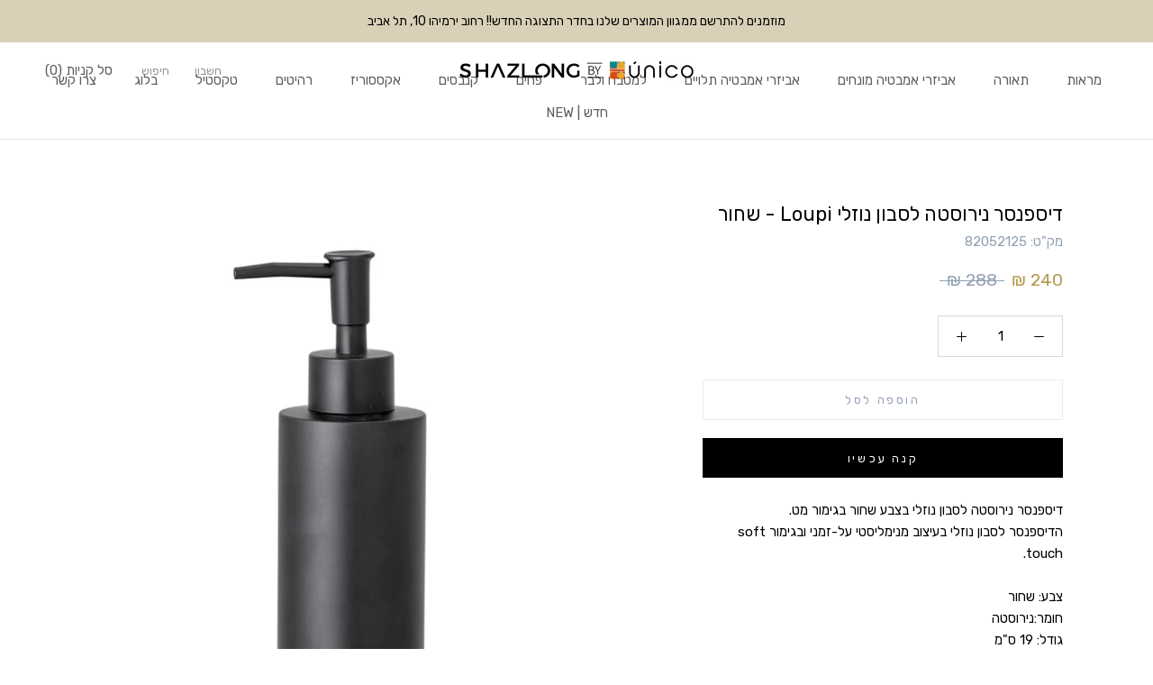

--- FILE ---
content_type: text/css
request_url: https://css.twik.io/62efbeaaa6734.css
body_size: -32
content:
.ProductList DIV.Grid__Cell{color: transparent !important; opacity: 0 !important; visibility: hidden !important;}

--- FILE ---
content_type: text/css; charset=utf-8
request_url: https://cdn.vstar.app/static/css/seal-review.min.css?1768898412465
body_size: 5630
content:
@charset "UTF-8";#vstar-reviews{margin:0px auto}#vstar-reviews,#vstar-noreviews{clear:both;text-align:start;border:none}.vstar-widget{direction:ltr}.vstar-widget *{direction:ltr}.vstar-widget button,.vstar-widget p,.vstar-widget input,.vstar-widget textarea,.vstar-widget div{margin:0;padding:0;font-size:12px;line-height:normal;letter-spacing:normal}.vstar-widget button{min-height:0;min-width:0;border-radius:0}.vstar-widget input{text-indent:0px;color:#222}.vstar-widget input::-webkit-input-placeholder{color:#999}.vstar-widget input,.vstar-widget button,.vstar-widget select,.vstar-widget textarea{outline:none}.vstar-widget textarea{resize:none;color:#222}.vstar-widget textarea::-webkit-input-placeholder{color:#999}.vstar-widget img{min-width:auto;min-height:0;max-width:initial;border-radius:0px;height:auto;width:auto;margin-right:0;margin-top:0;margin-bottom:0;margin-left:0;opacity:1}.vstar-widget svg{display:inline;stroke:none;width:auto;height:auto}.vstar-widget div{text-align:left}.vstar-widget div:empty{display:block}.vstar-widget a:not([href]){cursor:auto}@-webkit-keyframes rotation{0%{transform:rotate(0deg)}100%{transform:rotate(360deg)}}.vstar-widget .loader{border:2px solid #FFF;border-radius:50%;border-bottom-color:#FF3D00;-webkit-animation:rotation 1s linear infinite;animation:rotation 1s linear infinite;margin-left:8px}.vstar-widget.trustoo-rtl *{text-align:right;direction:rtl}@media (min-width:1199px){.viewer-container .viewer-bigLarge:empty,.viewer-container .viewer-button:empty{display:block}}@media only screen and (min-width:300px) and (max-width:767px){#reviews-wrapper{padding-top:10px}#vstar-reviews.trustoo-rtl .list-review-head .star{direction:ltr}#vstar-reviews.trustoo-rtl .head-left .point,#vstar-reviews.trustoo-rtl .head-left .reviews-num{text-align:center}#vstar-reviews{width:100% !important;font-size:12px;margin:16px auto 32px}#vstar-reviews #reviews-head{padding:0 16px 82px;display:flex;flex-direction:column;align-items:center}#vstar-reviews #reviews-head .head-left{text-align:left;padding:1px;display:flex;flex-direction:column;align-items:center;margin-bottom:20px}#vstar-reviews #reviews-head .head-left .head-title{margin:16px 0 48px;font-size:20px}#vstar-reviews #reviews-head .head-left .point{margin:0 0 8px}#vstar-reviews #reviews-head .head-left .star{margin-bottom:8px}#vstar-reviews #reviews-head .head-left .reviews-num{font-size:14px;font-weight:400}#vstar-reviews #reviews-head .head-center{margin:0}#vstar-reviews #reviews-head .head-center .star-raw,#vstar-reviews #reviews-head .head-center .star-num{font-size:14px}#vstar-reviews #reviews-head .head-center .star-raw{margin-bottom:18px}#vstar-reviews #reviews-head .head-center .star-range{display:inline-block;width:42.5vw;min-width:150px;max-width:400px;height:4px;vertical-align:middle;background-color:rgba(0,0,0,0.2)}#vstar-reviews #reviews-head .head-button{line-height:40px;position:absolute;top:auto;bottom:20px;left:16px;min-width:210px;width:calc(100% - 80px);padding:0 5px}#vstar-reviews #reviews-head .head-sort{right:16px;bottom:20px;top:auto}#vstar-reviews #reviews-head .head-power{position:absolute;top:45px;left:50%;transform:translateX(-50%);color:#888888;font-size:12px;line-height:14px}#vstar-reviews #reviews-head .head-power .head-power-icon{width:50px;margin:-5px 0 0 0}#vstar-reviews #reviews-head.review-head-type2{padding:0 0 100px;align-items:start}#vstar-reviews #reviews-head.review-head-type2 .head-left{justify-content:start;flex-direction:row;margin:30px 0 0 8px}#vstar-reviews #reviews-head.review-head-type2 .head-button{top:auto;bottom:20px;left:50%;transform:translateX(-50%);width:320px}#vstar-reviews #reviews-head.review-head-type2 .head-sort{top:30px;bottom:auto}#vstar-reviews #reviews-head.review-head-type2 .head-power{top:70px;left:8px;transform:translateX(0%)}#vstar-reviews #reviews-body{padding:0 16px}#vstar-reviews #reviews-footer .footer-button{margin:21px auto 21px;width:auto;min-width:90px;height:45px;font-size:16px;line-height:45px;text-align:center;background-color:rgba(0,0,0,0);border:1px solid #585858;border-radius:4px;justify-content:center;padding:0 15px;align-items:center}#vstar-reviews .list-review{position:relative}#vstar-reviews .list-review .reviews-date{right:0;font-size:12px}#vstar-reviews .list-review .list-review-head{position:relative}#vstar-reviews .list-review .list-review-head .star{font-size:0;margin-left:-5px}#vstar-reviews .list-review .list-review-head .review-star-item{margin-right:0px}#vstar-reviews .list-review .list-review-head .user-name{width:100px;font-weight:500;font-size:16px;vertical-align:middle}#vstar-reviews .list-review .list-review-head .user-message{margin-top:17px 0 27px}#vstar-reviews .list-review .list-review-body{width:100%}#vstar-reviews .list-review .list-review-body .reviews-text{width:100%;word-wrap:break-word}#vstar-reviews .list-review .list-review-body .reviews-text .display-text{opacity:.6}#vstar-reviews .list-review .list-review-body .img-list{min-height:20px}#vstar-reviews .list-review .list-review-body .img-list .img-item{width:100px;height:100px;margin:8px 8px 0 0;background-size:100% auto;background-repeat:no-repeat;background-color:black}#vstar-reviews .grid-review{width:156px}#vstar-reviews .grid-review .img-item{width:100%;display:block;border-radius:8px 8px 0 0}#vstar-reviews .grid-review .img-item img{width:100%}#vstar-reviews .grid-review .reviews-date{margin:0px 8px 0 0;vertical-align:middle;position:static}#vstar-reviews .grid-review .grid-review-head .star{margin-left:-5px;font-size:0}#vstar-reviews .grid-review .grid-review-head .grid-mobile{margin-top:10px}#vstar-reviews .grid-review .grid-review-head .country-name{font-size:16px;vertical-align:middle}#vstar-reviews .grid-review .grid-review-head .grid-mobile{margin-top:10px}#vstar-reviews .grid-review .grid-review-body .reviews-text .display-text{font-size:14px}#vstar-reviews .grid-review .related-product .product-name{width:80px}#vstar-reviews.all-review.trustoo-rtl #reviews-head .head-sort{left:16px;right:auto}#vstar-reviews.all-review #reviews-head{padding:30px 0 10px;flex-direction:column;align-items:start}#vstar-reviews.all-review #reviews-head .mix-review-title,#vstar-reviews.all-review #reviews-head .mix-review-num,#vstar-reviews.all-review #reviews-head .mix-review-rating{margin:0 16px 0}#vstar-reviews.all-review #reviews-head .head-sort{right:8px;bottom:15px}#vstar-noreviews{margin:0 auto;align-items:center}#vstar-noreviews .noreviews-title{margin-top:24px}#vstar-noreviews .noreviews-nostar{margin-top:32px}#vstar-noreviews .noreviews-text{font-size:14px;line-height:12px;margin-top:12px;opacity:.6}#vstar-noreviews .noreviews-button{width:calc(100% - 30px);height:36px;margin:24px 0}#add-review{width:100%;height:100vh !important;position:fixed;top:0;left:0;background-color:white;background:#FFFFFF;border-radius:2px;margin:0 auto;overflow:scroll}#add-review .window-head{position:relative;display:flex;width:100%;justify-content:center;align-items:start;margin-bottom:32px}#add-review .window-head .head-title{font-weight:500;margin-bottom:16px;margin-top:30px;font-size:24px;line-height:12px}#add-review .window-head .text-desc{font-size:16px;line-height:12px;color:#999999}#add-review .window-product{width:100%;display:flex;align-items:start;position:relative}#add-review .window-product .product-image{width:100px;height:100px;background-size:100% auto}#add-review .window-product .product-right{font-size:14px;flex:1;margin:0px 0 0 8px;line-height:18px}#add-review .window-product .product-name{width:100;font-size:14px;line-height:14px;color:#000000;margin-bottom:10px;font-weight:600}#add-review .window-product .icon-star,#add-review .window-product .icon-nostar{cursor:pointer;display:inline-block;margin-left:4px}#add-review .window-product .icon-star::before,#add-review .window-product .icon-nostar::before{font-size:28px}#add-review .review-message{width:100%;margin:32px auto 0}#add-review .review-message .inline{display:inline-block;width:100%}#add-review .review-message .email-area{margin-top:5px}#add-review .review-message .label-name{font-weight:500;font-size:14px;color:#333333;line-height:14px;margin-bottom:8px}#add-review .review-message .review-area{width:100%;font-size:0}#add-review .review-message .big-input{padding:10px;width:calc(100% - 20px);border:1px solid #888888;background-color:white;color:#727272;font-size:16px;line-height:20px}#add-review .review-message .form-image-list{width:90vw;flex-wrap:wrap;display:flex}#add-review .review-message .form-image-list .form-image-item .image-delete{position:absolute;top:-5px;right:-5px;width:20px;height:20px}#add-review .review-message .upload-image-area{margin-top:10px;min-width:61px;height:61px;padding:0 5px}#add-review .review-message .image-hover::after{content:'';width:68px;height:68px;background-color:rgba(0,0,0,0.5)}#add-review .review-message .upload-image-text{font-size:12px;height:14px}#add-review .review-message .form-submit{text-align:center;line-height:36px;border-radius:2px;border:none;cursor:pointer;padding:0;font-size:20px}#add-review .text-num{position:absolute;right:8px;bottom:25px;font-size:12px;line-height:12px;color:#999999}#success-window{width:343px;min-height:310px;color:black;position:fixed;top:50%;left:50%;transform:translate(-50%, -50%);background-color:white}#vstar-window-review .window-close{right:8px}#vstar-window-review #vstar-reviews #reviews-head{position:sticky;top:0;z-index:10}#vstar-window-review #reviews-head{flex-direction:column;align-items:start}#vstar-window-review #reviews-head .mix-review-title,#vstar-window-review #reviews-head .mix-review-num{margin:0 0 0 8px}#vstar-window-review #reviews-head .mix-review-sort .head-sort{right:45px;bottom:20px}#vstar-window-review #reviews-head.review-head-type2 .head-sort{top:auto}}@media only screen and (min-width:768px) and (max-width:868px){#vstar-reviews #reviews-head .head-center{left:140px !important}}@media only screen and (min-width:768px){#reviews-wrapper{margin:0px auto}#vstar-reviews.trustoo-rtl #reviews-head .head-center{right:240px;left:auto}#vstar-reviews.trustoo-rtl #reviews-head .head-button{left:48px;right:auto}#vstar-reviews.trustoo-rtl #reviews-head .head-sort{left:0;right:auto}#vstar-reviews.trustoo-rtl #reviews-head .head-power{left:0;right:auto}#vstar-reviews.trustoo-rtl #reviews-body .reviews-date{left:16px;right:auto}#vstar-reviews.trustoo-rtl #reviews-body .user-verified>svg{margin-left:4px}#vstar-reviews:not(.page-width,
    .wrapper, .site-wrapper){width:100%;max-width:1200px;padding:0 40px}#reviews-wrapper.container{background-color:#0000}#reviews-wrapper.container #vstar-reviews{max-width:initial;padding:0 40px;border:1px solid var(--border-color)}#vstar-reviews #reviews-head{display:flex;justify-content:start;padding:33px 0 33px}#vstar-reviews #reviews-head .head-left{text-align:left}#vstar-reviews #reviews-head .head-left .bigPoint{margin-bottom:16px}#vstar-reviews #reviews-head .head-left .star{margin-bottom:16px;justify-content:center}#vstar-reviews #reviews-head .head-left .head-title{line-height:14px;font-size:20px;white-space:nowrap;margin:0px 0 38px;line-height:28px}#vstar-reviews #reviews-head .head-left .reviews-num{font-size:14px;margin-left:4px}#vstar-reviews #reviews-head .head-left .point{margin-top:38px;margin-left:3px;height:40px}#vstar-reviews #reviews-head .head-center{position:absolute;bottom:33px;left:240px;min-width:250px}#vstar-reviews #reviews-head .head-center .star-raw{margin-top:8px}#vstar-reviews #reviews-head .head-center .star-raw .star-range{display:inline-block;width:150px;height:6px;vertical-align:middle;background-color:rgba(0,0,0,0.2)}#vstar-reviews #reviews-head .head-power{position:absolute;bottom:86px;color:#888888;right:0;font-size:12px;line-height:14px}#vstar-reviews #reviews-head .head-button{min-width:123px;width:auto;max-width:300px;line-height:36px;position:absolute;bottom:33px;right:48px;padding:0 15px}#vstar-reviews #reviews-head .head-sort{right:0;bottom:33px}#vstar-reviews #reviews-head .mix-review-title{white-space:nowrap;line-height:28px}#vstar-reviews #reviews-head .mix-review-num{font-size:20px;margin:0 12px 0}#vstar-reviews #reviews-head .review-rating{font-size:20px}#vstar-reviews #reviews-head .review-count{font-size:16px}#vstar-reviews #reviews-head .no-review-tip{display:block;position:absolute;right:38px;font-size:20px;bottom:30px;color:#999;line-height:28px}#vstar-reviews #reviews-head .product-rating,#vstar-reviews #reviews-head .rating-info{width:120px}#vstar-reviews #reviews-head.review-head-type2{padding:40px 0 20px}#vstar-reviews #reviews-head.review-head-type2 .head-left{justify-content:center;margin-left:0px}#vstar-reviews #reviews-head.review-head-type2 .head-button{top:auto;bottom:20px}#vstar-reviews #reviews-head.review-head-type2 .head-power{right:190px;bottom:20px}#vstar-reviews #reviews-head.review-head-type2 .head-sort{top:auto;bottom:20px}#vstar-reviews #reviews-head.review-head-type2 .product-rating,#vstar-reviews #reviews-head.review-head-type2 .rating-info{width:100%}#vstar-reviews .list-review{position:relative;width:100%}#vstar-reviews .list-review .reviews-date{right:0;font-size:12px}#vstar-reviews .list-review .list-review-head{position:relative}#vstar-reviews .list-review .list-review-head .star{font-size:0;margin-bottom:16px;margin-left:-5px}#vstar-reviews .list-review .list-review-head .review-star-item{margin-right:0px}#vstar-reviews .list-review .list-review-head .user-message{font-size:12px;margin-top:17px 0 27px}#vstar-reviews .list-review .list-review-body{width:100%}#vstar-reviews .list-review .list-review-body .reviews-text{width:100%;word-wrap:break-word}#vstar-reviews .list-review .list-review-body .img-list{display:flex}#vstar-reviews .list-review .list-review-body .img-list .img-item{width:100px;height:100px;margin:0 8px 8px 0;background:black;display:flex;align-items:center;justify-content:center}#vstar-reviews .grid-review{width:239px}#vstar-reviews .grid-review .img-item{width:100%;display:block;border-radius:8px 8px 0 0}#vstar-reviews .grid-review .img-item img{width:100%}#vstar-reviews .grid-review .reviews-date{top:-1px;right:16px;position:absolute}#vstar-reviews .grid-review .user-message{margin:16px 0}#vstar-reviews .grid-review .grid-review-head{position:relative}#vstar-reviews .grid-review .grid-review-head .star{margin-left:-5px;font-size:0}#vstar-reviews .grid-review .grid-review-head .star .reviews-date{position:absolute}#vstar-reviews .grid-review .grid-review-body .reviews-text{font-size:16px}#vstar-reviews .grid-review .grid-review-body .reviews-text .display-text{font-size:14px}#vstar-reviews #reviews-footer .page-control-button:hover,#vstar-reviews #reviews-footer .page-control-item:hover{opacity:1;border:1px solid}#vstar-reviews.all-review .mix-review-num{font-size:20px;margin:0 12px 0}#noreviews-wrapper:not(.container){width:100%;padding:0 30px}#noreviews-wrapper.container{background-color:#0000}#noreviews-wrapper.container #vstar-noreviews{max-width:initial;padding:0 40px;border:1px solid var(--border-color)}#noreviews-wrapper.container #vstar-noreviews .noreviews-button{right:40px}#vstar-noreviews.trustoo-rtl .nostar-wrapper>.noreviews-nostar{margin:0px 4px 11px}#vstar-noreviews.trustoo-rtl .noreviews-button{left:0;right:auto}#vstar-noreviews:not(.page-width,
    .wrapper, .site-wrapper){max-width:1200px;min-width:500px}#vstar-noreviews{max-width:1200px;min-width:500px;height:160px;position:relative}#vstar-noreviews .noreviews-center{min-width:200px;height:30px;margin-top:12px;display:flex}#vstar-noreviews .nostar-wrapper{height:20px;margin:0px 4px 11px 0px}#vstar-noreviews .nostar-wrapper .noreviews-nostar{margin:0px 4px 11px 0px}#vstar-noreviews .noreviews-text{font-size:15px;opacity:.6}#vstar-noreviews .noreviews-button{min-width:137px;width:auto;max-width:300px;padding:0 15px;top:50%;right:0;transform:translateY(-50%);position:absolute}#add-review{width:462px;position:fixed;top:50%;left:50%;transform:translate(-50%, -50%);height:600px;background:#FFFFFF;border-radius:2px;margin:0 auto}#add-review .window-head{display:flex;width:100%;text-align:center;justify-content:center;flex-direction:column;margin-bottom:24px}#add-review .window-head .head-title{font-size:24px;font-weight:500;margin:24px auto 8px;line-height:12px}#add-review .window-head .text-desc{font-size:12px;line-height:12px;color:#999999}#add-review .window-product{width:92%;margin:0 auto 36px;display:flex;align-items:start;position:relative}#add-review .window-product .product-image{width:100px;height:100px;background-size:100% auto}#add-review .window-product .product-right{font-size:16px;flex:1;line-height:18px;margin-left:16px}#add-review .window-product .product-name{font-size:14px;line-height:14px;color:#000000;margin-bottom:10px;font-weight:600}#add-review .window-product .review-star{position:absolute;left:116px;bottom:0px;top:auto;right:auto;margin-right:4px}#add-review .window-product .review-star .icon-star,#add-review .window-product .review-star .icon-nostar{cursor:pointer;display:inline-block;margin-left:1px}#add-review .window-product .review-star .icon-star::before,#add-review .window-product .review-star .icon-nostar::before{font-size:18px}#add-review .review-message{width:576px;margin:0 auto}#add-review .review-message .user-input{font-size:14px;line-height:14px;box-sizing:border-box}#add-review .review-message .label-name{font-size:14px;color:#333333;line-height:14px;margin-bottom:8px}#add-review .review-message .reviews-window-form-smallInputArea{display:flex;justify-content:space-between;margin-bottom:16px}#add-review .review-message .review-area{position:relative;font-size:0}#add-review .review-message .text-num{position:absolute;right:8px;bottom:25px;font-size:12px;line-height:12px;color:#999999}#add-review .review-message .form-image-list{display:flex}#add-review .review-message .form-image-list .hover-image{position:absolute;top:0;bottom:0;left:0;right:0;background-color:rgba(0,0,0,0.5);cursor:pointer}#add-review .review-message .form-image-list .icon-delete{color:white;position:absolute;top:50%;left:50%;transform:translate(-50%, -50%)}#add-review .review-message .form-image-list .image-hover::after{content:'';width:68px;height:68px;background-color:rgba(0,0,0,0.5)}#add-review .review-message .form-image-list .upload-image-text{font-size:12px;height:14px;line-height:12px}#add-review .review-message .form-submit{text-align:center;min-width:124px;width:auto;height:36px;line-height:36px;border-radius:2px;bottom:24px;right:24px;border:none;cursor:pointer;padding:0 15px;font-size:14px;line-height:14px}#add-review .review-star{margin-right:4px}#success-window{width:623px;position:fixed;top:50%;left:50%;transform:translate(-50%, -50%);background-color:white;font-size:24px}#vstar-window-review #reviews-head{flex-direction:row}#vstar-window-review #reviews-head .head-sort{right:40px;bottom:10px !important}#vstar-window-review .window-close{right:0px}}#noreviews-wrapper{margin:50px auto}#vstar-noreviews{display:flex;flex-direction:column;justify-content:center;margin:0 auto}#vstar-noreviews .noreviews-title{font-size:24px}#vstar-noreviews .noreviews-center{align-items:start}#vstar-noreviews .noreviews-center .noreviews-text{font-size:15px;line-height:18px}#vstar-noreviews .noreviews-center .noreviews-nostar{justify-content:center;text-align:center}#vstar-noreviews .noreviews-button{height:40px;padding:0 15px;border:1px solid;box-sizing:border-box;font-size:16px;text-align:center;cursor:pointer;background-color:rgba(0,0,0,0)}#vstar-noreviews .noreviews-button:hover{background-color:rgba(136,136,136,0.2)}#vstar-noreviews .noreviews-button:active{background-color:rgba(136,136,136,0.3)}#reviews-wrapper{width:100%;padding-top:0 !important;padding-bottom:0 !important}#vstar-reviews{box-sizing:border-box}#vstar-reviews.trustoo-rtl .related-product>.product-name{margin-left:0px;margin-right:12px}#vstar-reviews #reviews-head{width:100%;position:relative;border-bottom:1px solid rgba(0,0,0,0.09);box-sizing:border-box}#vstar-reviews #reviews-head .head-left{font-style:normal}#vstar-reviews #reviews-head .head-left .star{margin-left:-5px;font-size:0px;line-height:normal}#vstar-reviews #reviews-head .head-left .star .star-item{display:inline-block;width:18px !important;height:18px;margin-left:7px}#vstar-reviews #reviews-head .head-left .head-title{font-weight:600}#vstar-reviews #reviews-head .head-left .product-rating,#vstar-reviews #reviews-head .head-left .rating-info{display:block;text-align:center}#vstar-reviews #reviews-head .head-center .star-raw{line-height:18px}#vstar-reviews #reviews-head .head-center .star-raw .star-count{min-width:35px;display:inline-block}#vstar-reviews #reviews-head .head-center .star-raw .star-classify{display:inline-block}#vstar-reviews #reviews-head .head-center .star-raw .star-classify .number{display:inline-block;width:6px}#vstar-reviews #reviews-head .head-center .star-raw .star-range{margin:0 12px 0;border-radius:2px}#vstar-reviews #reviews-head .head-button{height:40px;text-align:center}#vstar-reviews #reviews-head .head-sort{position:absolute;width:40px;height:40px;border:1px solid;box-sizing:border-box}#vstar-reviews #reviews-head .head-sort .sort-content{position:relative;width:100%;height:100%}#vstar-reviews #reviews-head .head-sort .sort-content .sort-icon{display:flex;justify-content:center;align-items:center;width:100%;height:100%;cursor:pointer}#vstar-reviews #reviews-head .head-sort .sort-content .sort-popup{transform-origin:100% 0;animation:sort_list_show .1s linear;position:absolute;min-width:auto;width:auto;height:200px;display:none;top:42px;right:0;box-shadow:0 0 2px rgba(0,0,0,0.2),0 2px 10px rgba(0,0,0,0.1);border-radius:8px;z-index:100;background-color:#fff}#vstar-reviews #reviews-head .head-sort .sort-content .sort-popup .sort-list{height:100%;width:auto;text-decoration:none;list-style:none;padding:15px 50px 0 16px;margin:0;position:relative}#vstar-reviews #reviews-head .head-sort .sort-content .sort-popup .sort-list .sort-title{color:black;font-size:16px;height:21px;white-space:nowrap}#vstar-reviews #reviews-head .head-sort .sort-content .sort-popup .sort-list .sort-item{height:19px;margin:16px 0 0 0;font-size:14px;line-height:normal;color:#202223;white-space:nowrap;cursor:pointer}#vstar-reviews #reviews-head .head-sort .sort-content .sort-popup .sort-active{position:absolute;right:25px;top:53px}#vstar-reviews #reviews-head .head-power{height:20px}#vstar-reviews #reviews-head .head-power a{color:#888888;text-decoration:none}#vstar-reviews #reviews-head .head-power a:hover{text-decoration:underline}#vstar-reviews #reviews-head .mix-review-title{font-size:18px}#vstar-reviews #reviews-head .mix-review-rating{font-size:20px}#vstar-reviews #reviews-head .mix-review-num a,#vstar-reviews #reviews-head .reviews-num>a{text-decoration:none;color:var(--font-color)}#vstar-reviews #reviews-head.review-head-type2 .head-left{height:36px;display:flex;align-items:center}#vstar-reviews #reviews-head.review-head-type2 .head-left .star{margin-bottom:0}#vstar-reviews #reviews-head.review-head-type2 .head-left .reviews-num{font-size:18px;margin-left:10px;margin-bottom:0}#vstar-reviews #reviews-head.review-head-type2 .product-rating,#vstar-reviews #reviews-head.review-head-type2 .rating-info{display:flex;width:100%;align-items:center}#vstar-reviews .point{font-size:14px;line-height:14px;margin-bottom:16px}#vstar-reviews .bigPoint{font-size:32px;line-height:36px}#vstar-reviews .head-center{font-size:12px}#vstar-reviews .head-button{background-color:rgba(0,0,0,0);border:1px solid;font-size:14px !important;font-weight:600;cursor:pointer;justify-content:center;align-items:center}#vstar-reviews .head-button:hover,#vstar-reviews .head-sort:hover{background-color:rgba(136,136,136,0.2)}#vstar-reviews .head-button:active,#vstar-reviews .head-sort:active{background-color:rgba(136,136,136,0.3)}#vstar-reviews #reviews-body{width:100%;position:relative;margin:0px auto 0px;box-sizing:border-box}#vstar-reviews #reviews-body .user-name{font-weight:700;margin-right:12px;font-size:14px;vertical-align:middle}#vstar-reviews #reviews-body .reviews-text{font-size:14px}#vstar-reviews #reviews-body .country-name{font-size:13px;vertical-align:middle}#vstar-reviews #reviews-body .country-flag{transform:scale(.8)}#vstar-reviews #reviews-body .user-verified{height:14px;font-size:0;margin:5px 0 0 0px}#vstar-reviews #reviews-body .user-verified span{font-size:12px;line-height:16px;vertical-align:middle;margin-left:4px;color:var(--badge-text-color)}#vstar-reviews #reviews-body .user-verified svg{vertical-align:middle}#vstar-reviews #reviews-body .country-name{font-size:13px;vertical-align:middle}#vstar-reviews #reviews-body .country-flag{transform:scale(.8)}#vstar-reviews #reviews-body .img-item{cursor:pointer}#vstar-reviews #reviews-body .merchant-reply{margin-top:12px}#vstar-reviews #reviews-body .related-product{display:flex;margin-top:18px;align-items:center;text-decoration:none}#vstar-reviews #reviews-body .reviews-num,#vstar-reviews #reviews-body .reviews-date,#vstar-reviews #reviews-body .star-num,#vstar-reviews #reviews-body .country-name{opacity:.6}#vstar-reviews .body-item:last-child{border:none}#vstar-reviews .list-review{padding:24px 0;box-sizing:border-box;border-bottom:1px solid rgba(0,0,0,0.09)}#vstar-reviews .list-review .reviews-date{top:30px;font-size:12px;position:absolute}#vstar-reviews .list-review .author-name{font-size:14px}#vstar-reviews .list-review .star,#vstar-reviews .list-review .list-review-head{margin-bottom:16px}#vstar-reviews .list-review .img-list{display:flex;flex-wrap:wrap;margin-top:16px}#vstar-reviews .list-review .img-list .img-item{background:black;display:flex;align-items:center;justify-content:center;overflow:hidden}#vstar-reviews .grid-review{position:absolute;display:inline-block;padding-bottom:16px;vertical-align:top;box-shadow:0 0 10px 0 rgba(0,0,0,0.12);border-radius:8px;animation:recover 1s linear}#vstar-reviews .grid-review .img-item img{border-radius:8px 8px 0 0}#vstar-reviews .grid-review .grid-review-head{margin-top:16px;padding:0 16px;position:relative}#vstar-reviews .grid-review .grid-review-head .user-message{margin:12px 0 12px}#vstar-reviews .grid-review .grid-review-head .user-message .user-name{padding:0;vertical-align:middle}#vstar-reviews .grid-review .grid-review-head .user-message svg{vertical-align:middle}#vstar-reviews .grid-review .grid-review-head .reviews-date{line-height:18px;font-size:12px}#vstar-reviews .grid-review .grid-review-body{padding:0 16px}#vstar-reviews .grid-review .grid-review-body .reviews-text{word-wrap:break-word}#vstar-reviews .grid-review .related-product{padding-top:8px;border-top:1px solid #E8E8E8}#vstar-reviews .merchant-reply .reply-title{margin-bottom:4px}#vstar-reviews .related-product .product-image{width:40px;height:40px}#vstar-reviews .related-product .image,#vstar-reviews .related-product .related-product-image{width:100%;height:100%;background-size:100% 100%}#vstar-reviews .related-product .product-name{flex:1;margin-left:12px}#vstar-reviews .more-review-btn{width:92px;height:40px;margin:0 auto;border:1px solid #585858;border-radius:4px;background:rgba(0,0,0,0);line-height:40px;text-align:center;cursor:pointer}#vstar-reviews .more-review-btn:hover{background-color:rgba(136,136,136,0.2)}#vstar-reviews .more-review-btn:active{background-color:rgba(136,136,136,0.3)}#vstar-reviews .review-star-item{margin-left:2px}#vstar-reviews #reviews-footer{height:80px;margin-top:48px;width:100%;box-sizing:border-box;border-radius:4px}#vstar-reviews #reviews-footer .loader{margin:0 auto;width:40px;height:40px;border-bottom-color:black}#vstar-reviews .page-control{display:flex;width:100%;padding:0;margin:0 auto;text-align:center;list-style-type:none;justify-content:center}#vstar-reviews .page-control-item{display:inline-block;width:32px;height:32px;box-sizing:border-box;line-height:32px;border-radius:2px;margin:0;margin-left:8px;text-align:center;font-size:14px;border:none;opacity:.6;cursor:pointer}#vstar-reviews .page-control-button{display:flex;width:32px;height:32px;background:rgba(0,0,0,0);border:none;border-radius:2px;line-height:32px;margin-left:8px;cursor:pointer;justify-content:center;align-items:center;color:black;opacity:.6}#vstar-reviews #reviews-footer .active{font-weight:600;font-size:16px;opacity:1}#vstar-reviews .display-text{line-height:12px;cursor:pointer;opacity:.6}#add-review{padding:0 27px 21px;height:auto;z-index:999999999;box-sizing:border-box;color:black}#add-review.trustoo-rtl *{text-align:right;direction:rtl}#add-review.trustoo-rtl .window-product .product-right{margin:0 8px 0 0}#add-review.trustoo-rtl .window-product .review-star{left:auto;right:115px}#add-review.trustoo-rtl .review-message .small-input{padding-left:0;padding-right:10px}#add-review.trustoo-rtl .upload-image-area *{text-align:center}#add-review .window-head{position:relative}#add-review .window-head .window-close{position:absolute;top:22px;right:0;cursor:pointer}#add-review .window-product{width:100%;margin-bottom:26px}#add-review .window-product .product-image{border:1px solid #ddd;border-radius:2px}#add-review .window-product .product-right{word-break:break-all;margin-left:15px}#add-review .window-product .review-star{position:absolute;left:115px;bottom:0;font-size:0;cursor:pointer;display:flex}#add-review div:empty{display:block}#add-review .review-message{width:100%;display:flex;flex-direction:column}#add-review .review-message .error-tip{margin:6px 0}#add-review .review-message .error-tip span{margin-left:4px}#add-review .review-message .error-tip svg{vertical-align:middle}#add-review .review-message .error-tip.display{margin:4px 0 8px}#add-review .review-message .small-input{padding-left:10px;width:100%;height:36px;min-height:35px;background:#FFFFFF;margin:0 !important;background-color:white;border-radius:4px}#add-review .review-message .inline{margin:0}#add-review .review-message .big-input{padding:10px;width:100%;height:120px;border:1px solid #DDDDDD;margin:0;background-color:white;border-radius:4px;line-height:18px}#add-review .review-message .small-input,#add-review .review-message .big-input{box-sizing:border-box;border-radius:4px;border:1px solid #DDDDDD;font-size:14px}#add-review .review-message .small-input:focus,#add-review .review-message .big-input:focus{outline:none;box-shadow:none}#add-review .review-message .feedback-area{position:relative}#add-review .review-message .feedback-count{position:absolute;bottom:8px;right:8px;color:#999999}#add-review .review-message .form-image-list{flex-wrap:wrap;min-height:105px}#add-review .review-message .form-image-item{display:flex;position:relative;width:95px;height:95px;margin:10px 8px 0 0;background:center no-repeat black;background-size:100% auto;justify-content:center;align-items:center}#add-review .review-message .form-image-item .loader{margin-left:0;border-bottom-color:black}#add-review .review-message .upload-image-area{display:flex;width:95px;height:95px;text-align:center;position:relative;margin:10px 8px 0 0;justify-content:space-evenly;flex-direction:column;background:#FFFFFF;border:1px dashed #999999;border-radius:4px}#add-review .review-message .upload-image-area i{margin-bottom:15px}#add-review .review-message .upload-image-area i::before{font-size:20px}#add-review .review-message .upload-image-area .images-num{font-size:10px;color:#888}#add-review .review-message .upload-image-area .upload-image-text{color:#727272}#add-review .review-message .upload-image-area .upload-input{position:absolute;top:0;left:0;width:100%;height:100%;opacity:0;cursor:pointer}#add-review .review-message .form-submit{display:flex;width:100%;height:40px;margin-top:24px;border-radius:4px;align-items:center;justify-content:center;font-size:15px;background:#CCCCCC}#add-review .review-message .form-submit:hover{opacity:.8}#add-review .review-message .form-submit:active{opacity:.25}#add-review .review-message .text-num{position:absolute;right:8px;bottom:25px;font-size:12px;line-height:12px;color:#999999}#add-review .input-tip{font-size:14px;line-height:12px;color:#E45454}#add-review .brand-power{margin:22px auto 0;text-align:center;color:#909090}#add-review .brand-power a{text-decoration:none;color:#909090}#add-review .brand-power a:hover{text-decoration:underline}#success-window{color:black;z-index:9999}#success-window .window-title{margin-top:50px;margin-bottom:42px;font-size:24px;text-align:center;font-weight:700}#success-window .window-image{width:75px;height:66px;background-size:100% auto;margin:32px auto 22px}#success-window .window-content{text-align:center;color:#666666;margin:0 auto;opacity:.6;font-size:14px;margin-bottom:13px}#success-window .window-button{text-align:center}#success-window .window-button button{width:auto;height:44px;border-radius:4px;padding:0 15px;box-sizing:border-box;border:none;margin-top:16px;margin-bottom:25px;white-space:nowrap;font-size:14px;cursor:pointer;background-color:#000;color:#fff}#success-window .window-button button:hover{opacity:.8}#success-window .window-button button:active{opacity:.25}#success-window .window-close{font-size:0;width:14px;height:14px;position:absolute;top:25px;right:25px;cursor:pointer}#success-window .window-close i::before{font-size:14px}#success-window div:empty{display:block}#vstar-tab{display:flex;position:fixed;right:0;top:50%;min-width:103.1px;width:auto;height:33.64px;padding:0 15px;border-radius:0px 0px 8px 8px;font-size:16px;justify-content:center;align-items:center;transform:rotate(90deg) translate(50%, 0);transform-origin:100% 0%;cursor:pointer;z-index:11000}#vstar-window-review{max-width:1030px;width:100%;height:100vh;padding:0 15px;position:fixed;top:0;bottom:0;left:50%;transform:translateX(-50%);z-index:11001;overflow-y:scroll;overflow-x:hidden}#vstar-window-review #reviews-wrapper{padding:0}#vstar-window-review #vstar-reviews{margin:0;width:100%;min-height:100vh}#vstar-window-review #vstar-reviews.trustoo-rtl #reviews-head .window-close{left:0;right:auto}#vstar-window-review #vstar-reviews.trustoo-rtl #reviews-head .head-sort{left:40px;right:auto}#vstar-window-review #reviews-head,#vstar-window-review #reviews-head.review-head-type2{padding:26px 0 16px;font-size:16px}#vstar-window-review #reviews-head .mix-review-num{font-size:14px}#vstar-window-review .window-close{position:absolute;top:35px;cursor:pointer}.trustoo-body-mask{top:0;left:0;width:100%;height:1000px;position:absolute;z-index:100;background-color:var(--bg-color)}.star-icon{margin-left:1.56px;display:inline-block;position:absolute;top:50%;transform:translateY(-50%)}#icon-list-wrapper{display:inline-block}.vstar-star .star-item.half-star{position:relative}.vstar-star .item-star,.vstar-star .item-nostar{position:absolute;width:100%;height:100%;top:0;left:0;right:0}.vstar-star .item-star{overflow:hidden}.product-icon-list{margin:10px 0 15px !important;justify-content:start;font-size:0;clear:both}.product-icon-list .star-item{line-height:0 !important;margin:0;margin-right:5px;cursor:pointer}.product-icon-list .product-reviews-num{display:inline-block;font-weight:normal;font-size:14px;line-height:14px;margin:2px 6px 0 6px;color:#888;cursor:pointer}.product-icon-list a{text-decoration:none}.product-icon-list a:active{text-decoration:underline}.collection-icon-list{margin:5px 0;font-size:0;display:block}.collection-icon-list .star-item{margin:0;margin-right:3px;line-height:0px !important}.collection-icon-list .collection-reviews-num{margin:1px 6px 0 3px;font-size:13px;line-height:14px;color:#888;opacity:.8}.collection-icon-list a{text-decoration:none}.collection-icon-list a:active{text-decoration:underline}.collection-icon-list div{display:inline-block !important;vertical-align:middle}.seal-stars .collection-reviews-num{margin-top:2px}.seal-stars a,.product-icon-list a,.collection-icon-list a{text-decoration:none}.seal-stars a:active,.product-icon-list a:active,.collection-icon-list a:active{text-decoration:underline}.seal-stars svg,.product-icon-list svg,.collection-icon-list svg{stroke:none}.trustoo-open{overflow:hidden;margin-right:17px}.mask::after{content:'';position:fixed;top:0;left:0;bottom:0;right:0;background-color:rgba(0,0,0,0.4);z-index:9998}.error-border{border:1px solid #f22 !important}.toast{box-sizing:border-box;position:fixed;min-height:50px;width:300px;padding:15px 30px;border-radius:8px;color:#fff;font-size:16px;line-height:1.4;background-color:#000c;transition:all .1s;transform:translateX(-50%);text-align:center;z-index:9999999999}.mix-review-head{font-weight:600;font-size:20px;white-space:nowrap;margin:38px;line-height:28px}@keyframes recover{0%{opacity:0;transform:scale(.7) translateY(-20px)}100%{opacity:1;transform:scale(1)}}@keyframes sort_list_show{0%{transform:scale(.7)}100%{transform:scale(1)}}

--- FILE ---
content_type: text/css; charset=utf-8
request_url: https://cdn.vstar.app/static/css/viewer.min.css
body_size: 5233
content:
/*!
 * Viewer.js v1.5.0
 * https://fengyuanchen.github.io/viewerjs
 *
 * Copyright 2015-present Chen Fengyuan
 * Released under the MIT license
 *
 * Date: 2019-11-23T05:10:21.757Z
 */.viewer-close::before,.viewer-flip-horizontal::before,.viewer-flip-vertical::before,.viewer-fullscreen-exit::before,.viewer-fullscreen::before,.viewer-next::before,.viewer-one-to-one::before,.viewer-play::before,.viewer-prev::before,.viewer-reset::before,.viewer-rotate-left::before,.viewer-rotate-right::before,.viewer-zoom-in::before,.viewer-zoom-out::before{background-image:url([data-uri]);background-repeat:no-repeat;background-size:280px;color:transparent;display:block;font-size:0;height:20px;line-height:0;width:20px}.viewer-zoom-in::before{background-position:0 0;content:'Zoom In'}.viewer-zoom-out::before{background-position:-20px 0;content:'Zoom Out'}.viewer-one-to-one::before{background-position:-40px 0;content:'One to One'}.viewer-reset::before{background-position:-60px 0;content:'Reset'}.viewer-prev::before{background-position:-80px 0;content:'Previous'}.viewer-play::before{background-position:-100px 0;content:'Play'}.viewer-next::before{background-position:-120px 0;content:'Next'}.viewer-rotate-left::before{background-position:-140px 0;content:'Rotate Left'}.viewer-rotate-right::before{background-position:-160px 0;content:'Rotate Right'}.viewer-flip-horizontal::before{background-position:-180px 0;content:'Flip Horizontal'}.viewer-flip-vertical::before{background-position:-200px 0;content:'Flip Vertical'}.viewer-fullscreen::before{background-position:-220px 0;content:'Enter Full Screen'}.viewer-fullscreen-exit::before{background-position:-240px 0;content:'Exit Full Screen'}.viewer-close::before{background-position:-260px 0;content:'Close'}.viewer-container{bottom:0;direction:ltr;font-size:0;left:0;line-height:0;overflow:hidden;position:absolute;right:0;-webkit-tap-highlight-color:transparent;top:0;-ms-touch-action:none;touch-action:none;-webkit-touch-callout:none;-webkit-user-select:none;-moz-user-select:none;-ms-user-select:none;user-select:none}.viewer-container ::-moz-selection,.viewer-container::-moz-selection{background-color:transparent}.viewer-container ::selection,.viewer-container::selection{background-color:transparent}.viewer-container img{display:block;height:auto;max-height:none!important;max-width:none!important;min-height:0!important;min-width:0!important;width:100%}.viewer-canvas{bottom:0;left:0;overflow:hidden;position:absolute;right:0;top:0}.viewer-canvas>img{height:auto;margin:15px auto;max-width:90%!important;width:auto}.viewer-footer{bottom:0;left:0;overflow:hidden;position:absolute;right:0;text-align:center}.viewer-navbar{background-color:rgba(0,0,0,.5);overflow:hidden}.viewer-list{-webkit-box-sizing:content-box;box-sizing:content-box;height:50px;margin:0;overflow:hidden;padding:1px 0}.viewer-list>li{color:transparent;cursor:pointer;float:left;font-size:0;height:50px;line-height:0;opacity:.5;overflow:hidden;-webkit-transition:opacity .15s;transition:opacity .15s;width:30px}.viewer-list>li:hover{opacity:.75}.viewer-list>li+li{margin-left:1px}.viewer-list>.viewer-loading{position:relative}.viewer-list>.viewer-loading::after{border-width:2px;height:20px;margin-left:-10px;margin-top:-10px;width:20px}.viewer-list>.viewer-active,.viewer-list>.viewer-active:hover{opacity:1}.viewer-player{background-color:#000;bottom:0;cursor:none;display:none;left:0;position:absolute;right:0;top:0}.viewer-player>img{left:0;position:absolute;top:0}.viewer-toolbar>ul{display:inline-block;margin:0 auto 5px;overflow:hidden;padding:3px 0}.viewer-toolbar>ul>li{background-color:rgba(0,0,0,.5);border-radius:50%;cursor:pointer;float:left;height:24px;overflow:hidden;-webkit-transition:background-color .15s;transition:background-color .15s;width:24px}.viewer-toolbar>ul>li:hover{background-color:rgba(0,0,0,.8)}.viewer-toolbar>ul>li::before{margin:2px}.viewer-toolbar>ul>li+li{margin-left:1px}.viewer-toolbar>ul>.viewer-small{height:18px;margin-bottom:3px;margin-top:3px;width:18px}.viewer-toolbar>ul>.viewer-small::before{margin:-1px}.viewer-toolbar>ul>.viewer-large{height:30px;margin-bottom:-3px;margin-top:-3px;width:30px}.viewer-bigLarge{color:transparent;cursor:pointer;position:fixed;top:50%;transform:translateY(-50%);z-index:9999999999999999999999;font-size:0;height:50px;line-height:0;border-radius:50%;background-color:rgba(0,0,0,.5);overflow:hidden;width:60px;height:60px;background-size:auto 60%;background-repeat:no-repeat;background-position:center}.viewer-bigLarge:focus,.viewer-bigLarge:hover{background-color:rgba(0,0,0,.8)}.viewer-prebtn{left:20%;background-image:url([data-uri])}.viewer-nextbtn{right:20%;background-image:url([data-uri])}.viewer-toolbar>ul>.viewer-large::before{margin:5px}.viewer-tooltip{background-color:rgba(0,0,0,.8);border-radius:10px;color:#fff;display:none;font-size:12px;height:20px;left:50%;line-height:20px;margin-left:-25px;margin-top:-10px;position:absolute;text-align:center;top:50%;width:50px}.viewer-title{color:#ccc;display:inline-block;font-size:12px;line-height:1;margin:0 5% 5px;max-width:90%;opacity:.8;overflow:hidden;text-overflow:ellipsis;-webkit-transition:opacity .15s;transition:opacity .15s;white-space:nowrap}.viewer-title:hover{opacity:1}.viewer-button{background-color:rgba(0,0,0,.5);border-radius:50%;cursor:pointer;height:80px;overflow:hidden;position:absolute;right:-40px;top:-40px;-webkit-transition:background-color .15s;transition:background-color .15s;width:80px}.viewer-button:focus,.viewer-button:hover{background-color:rgba(0,0,0,.8)}.viewer-button::before{bottom:15px;left:15px;position:absolute}.viewer-fixed{position:fixed}.viewer-open{overflow:hidden}.viewer-show{display:block}.viewer-hide{display:none}.viewer-backdrop{background-color:rgba(0,0,0,.5)}.viewer-invisible{visibility:hidden}.viewer-move{cursor:move;cursor:-webkit-grab;cursor:grab}.viewer-fade{opacity:0}.viewer-in{opacity:1}.viewer-transition{-webkit-transition:all .3s;transition:all .3s}@-webkit-keyframes viewer-spinner{0%{-webkit-transform:rotate(0);transform:rotate(0)}100%{-webkit-transform:rotate(360deg);transform:rotate(360deg)}}@keyframes viewer-spinner{0%{-webkit-transform:rotate(0);transform:rotate(0)}100%{-webkit-transform:rotate(360deg);transform:rotate(360deg)}}.viewer-loading::after{-webkit-animation:viewer-spinner 1s linear infinite;animation:viewer-spinner 1s linear infinite;border:4px solid rgba(255,255,255,.1);border-left-color:rgba(255,255,255,.5);border-radius:50%;content:'';display:inline-block;height:40px;left:50%;margin-left:-20px;margin-top:-20px;position:absolute;top:50%;width:40px;z-index:1}@media (max-width:767px){.viewer-hide-xs-down{display:none}}@media (max-width:991px){.viewer-hide-sm-down{display:none}}@media (max-width:1199px){.viewer-hide-md-down{display:none}.viewer-bigLarge{display:none}}

--- FILE ---
content_type: text/javascript
request_url: https://www.shazlong.co.il/cdn/shop/t/39/assets/custom.js?v=8814717088703906631637774340
body_size: -779
content:
//# sourceMappingURL=/cdn/shop/t/39/assets/custom.js.map?v=8814717088703906631637774340


--- FILE ---
content_type: text/javascript
request_url: https://www.shazlong.co.il/cdn/shop/t/39/assets/buddha-crosssell.js?v=69745901643302457481637774357
body_size: 4824
content:
buddhaCrosssell.loadScripts=function(jQueryBuddha2){var _typeof=typeof Symbol=="function"&&typeof Symbol.iterator=="symbol"?function(e){return typeof e}:function(e){return e&&typeof Symbol=="function"&&e.constructor===Symbol&&e!==Symbol.prototype?"symbol":typeof e},formatMoney=function(e,s){function t(e2,s2){return e2===void 0?s2:e2}function l(e2,s2,l2,a2){if(s2=t(s2,2),l2=t(l2,","),a2=t(a2,"."),isNaN(e2)||e2==null)return 0;e2=(e2/100).toFixed(s2);var d2=e2.split(".");return d2[0].replace(/(\d)(?=(\d\d\d)+(?!\d))/g,"$1"+l2)+(d2[1]?a2+d2[1]:"")}typeof e=="string"&&(e=e.replace(".",""));var a="",d=/\{\{\s*(\w+)\s*\}\}/,i=s;switch(i.match(d)[1]){case"amount":a=l(e,2);break;case"amount_no_decimals":a=l(e,0);break;case"amount_with_comma_separator":a=l(e,2,".",",");break;case"amount_no_decimals_with_comma_separator":a=l(e,0,".",",")}return i.replace(d,a)},getHandleIndexInDb=function(e){var s=-1;for(var t in buddhaCrosssell.alsoBoughtDb)if(buddhaCrosssell.alsoBoughtDb.hasOwnProperty(t)&&buddhaCrosssell.alsoBoughtDb[t][0]==e){s=t;break}return s},debounce=function(e,s){var t;return function(){clearTimeout(t),t=setTimeout(e,s)}},getWidgetVariantInfo=function(e){var s=".bcsell-item-"+e,t=buddhaCrosssell.widgets[e].variants,l=jQueryBuddha2(s+" #bcsell-select-1 :selected").attr("value"),a=jQueryBuddha2(s+" #bcsell-select-2 :selected").attr("value"),d=jQueryBuddha2(s+" #bcsell-select-3 :selected").attr("value"),i=null;return t[l]!==void 0&&t[l][a]!==void 0&&t[l][a][d]!==void 0?i=t[l][a][d]:t[l]!==void 0&&t[l][a]!==void 0?i=t[l][a]:t[l]!==void 0&&(i=t[l]),i},getSchemaValue=function(e){var s,t=buddhaCrosssell.schema[e];if(t!==void 0)s=t;else switch(e){case"abWidgetTitle":s="People who bought this product, also bought";break;case"enableAlsoBoughtStars":case"enableCustomWidget":s=!1}return s};buddhaCrosssell.buildWidgets=function(){var e=getHandleIndexInDb(buddhaCrosssell.productHandle);if(e!=-1)for(var s=buddhaCrosssell.alsoBoughtDb[e],t=1;t<s.length;t++)buddhaCrosssell.productHandles.push(buddhaCrosssell.alsoBoughtDb[s[t]][0]);buddhaCrosssell.productHandles=buddhaCrosssell.productHandles.concat(buddhaCrosssell.productsFromCollection.concat(buddhaCrosssell.randomProducts)),buddhaCrosssell.productHandles=buddhaCrosssell.productHandles.filter(function(e2,s2){return buddhaCrosssell.productHandles.indexOf(e2)==s2}),jQueryBuddha2(".bcsell-ab-widget-title").html(getSchemaValue("abWidgetTitle"));for(var t=1;t<=3;t++)jQueryBuddha2(".bcsell-item").last().clone().appendTo(".bcsell-list");jQueryBuddha2("#buddha-crosssell").removeClass("bcsell-hidden"),getSchemaValue("enableAlsoBoughtStars")&&jQueryBuddha2(".bcsell-product-rating-stars").removeClass("bcsell-hidden"),window.navigator.userAgent.indexOf("Edge/")>-1&&jQueryBuddha2("head").append("<style>         #buddha-crosssell .bcsell-list {           transform: initial !important;         }     </style"),buddhaCrosssell.zoomAnimation==0&&jQueryBuddha2("head").append("<style>          #buddha-crosssell .bcsell-item .bcsell-img a img {              transform: translateY(-50%) scale(1) !important;          }      </style>");var l=jQueryBuddha2(".bcsell-item"),a=0;for(t=0;t<4&&(jQueryBuddha2(l[t]).addClass("bcsell-item-"+t),buddhaCrosssell.productHandles[0]!==void 0);t++)(function(e2){jQueryBuddha2.ajax({dataType:"json",url:"/products/"+buddhaCrosssell.productHandles[0]+".js",success:function(s2){a++,buddhaCrosssell.loadProductOnWidget(s2,e2),a==4&&buddhaCrosssell.widgetsLoadedFailsafe()},error:function(){++a==4&&buddhaCrosssell.widgetsLoadedFailsafe()}}),buddhaCrosssell.productHandles.splice(0,1)})(t)},buddhaCrosssell.widgetsLoadedFailsafe=function(){for(var e=0,s=jQueryBuddha2('.bcsell-item img[src=""]').length,t=0;t<4;t++)if(jQueryBuddha2(".bcsell-item-"+t+' .bcsell-img img[src=""]').length>0){if(buddhaCrosssell.productHandles[0]===void 0){s=0;break}(function(t2){jQueryBuddha2.ajax({dataType:"json",url:"/products/"+buddhaCrosssell.productHandles[0]+".js",success:function(l){e++,buddhaCrosssell.loadProductOnWidget(l,t2),e==s&&(buddhaCrosssell.showOutOfStockProducts==0?buddhaCrosssell.outOfStockProductsCheck():(buddhaCrosssell.themeFixesAfter!==void 0&&buddhaCrosssell.themeFixesAfter(),buddhaCrosssell.customerFixesAfter!==void 0&&buddhaCrosssell.customerFixesAfter()))},error:function(){++e==s&&(buddhaCrosssell.showOutOfStockProducts==0?buddhaCrosssell.outOfStockProductsCheck():(buddhaCrosssell.themeFixesAfter!==void 0&&buddhaCrosssell.themeFixesAfter(),buddhaCrosssell.customerFixesAfter!==void 0&&buddhaCrosssell.customerFixesAfter()))}}),buddhaCrosssell.productHandles.splice(0,1)})(t)}s==0&&(buddhaCrosssell.showOutOfStockProducts==0?buddhaCrosssell.outOfStockProductsCheck():(buddhaCrosssell.themeFixesAfter!==void 0&&buddhaCrosssell.themeFixesAfter(),buddhaCrosssell.customerFixesAfter!==void 0&&buddhaCrosssell.customerFixesAfter()))},buddhaCrosssell.outOfStockProductsCheck=function(){for(var e=0,s=jQueryBuddha2(".bcsell-item[out-of-stock]").length,t=0;t<4;t++)if(jQueryBuddha2(".bcsell-item-"+t+"[out-of-stock]").length>0){if(buddhaCrosssell.randomProducts[0]===void 0){s=0;break}(function(t2){jQueryBuddha2.ajax({dataType:"json",url:"/products/"+buddhaCrosssell.randomProducts[0]+".js",success:function(l){e++,buddhaCrosssell.loadProductOnWidget(l,t2),e==s&&(buddhaCrosssell.themeFixesAfter!==void 0&&buddhaCrosssell.themeFixesAfter(),buddhaCrosssell.customerFixesAfter!==void 0&&buddhaCrosssell.customerFixesAfter())},error:function(){++e==s&&(buddhaCrosssell.themeFixesAfter!==void 0&&buddhaCrosssell.themeFixesAfter(),buddhaCrosssell.customerFixesAfter!==void 0&&buddhaCrosssell.customerFixesAfter())}}),buddhaCrosssell.randomProducts.splice(0,1)})(t)}s==0&&(buddhaCrosssell.themeFixesAfter!==void 0&&buddhaCrosssell.themeFixesAfter(),buddhaCrosssell.customerFixesAfter!==void 0&&buddhaCrosssell.customerFixesAfter())},buddhaCrosssell.loadProductOnWidget=function(e,s){var t=e.price,l=e.compare_at_price,a=".bcsell-item-"+s,d=e.images.length;l>e.compare_at_price_max?l=e.compare_at_price_max:l<e.compare_at_price_min&&(l=e.compare_at_price_min),buddhaCrosssell.slideAnimation==0&&(d=1);for(var i=0;i<d-1;i++)jQueryBuddha2(a+" .bcsell-img img").last().clone().appendTo(a+" .bcsell-img a");for(var i=0;i<d;i++){var r=e.images[i],o={".jpg":"_"+buddhaCrosssell.imageResolution+".jpg",".JPG":"_"+buddhaCrosssell.imageResolution+".JPG",".png":"_"+buddhaCrosssell.imageResolution+".png",".PNG":"_"+buddhaCrosssell.imageResolution+".PNG"};for(key in o){var u=r.lastIndexOf(key);u!=-1&&(r=r.substring(0,u)+o[key]+r.substring(u+key.length))}jQueryBuddha2(a+" .bcsell-img img:nth-child("+(i+1)+")").attr("src",r)}d>1&&setInterval(function(){var e2=jQueryBuddha2(a+" .bcsell-img img.bcsell-show");if(e2.length==1){var s2=e2.nextAll("img").first();s2.length==0&&(s2=e2.parent().children("img").first()),jQueryBuddha2(a+" .bcsell-img img.bcsell-hide").removeClass("bcsell-hide"),s2.addClass("bcsell-show"),e2.removeClass("bcsell-show").addClass("bcsell-hide")}},10300),jQueryBuddha2(a+" .bcsell-img img").first().on("load",function(e2){setTimeout(function(){jQueryBuddha2(e2.target).addClass("bcsell-show")},200)}),setTimeout(function(){jQueryBuddha2(a+" .bcsell-img img.bcsell-show").length==0&&jQueryBuddha2(a+" .bcsell-img img").addClass("bcsell-show")},3e3),t=formatMoney(t,buddhaCrosssell.moneyFormat),jQueryBuddha2(a+" .bcsell-img > a").attr("href",e.url),jQueryBuddha2(a+" .bcsell-panel .bcsell-product-name").attr("href",e.url),jQueryBuddha2(a+" .bcsell-product-name").html(e.title),jQueryBuddha2(a+" .bcsell-product-price").html(t),jQueryBuddha2(a+" .bcsell-product-price-panel").html(t),l&&l>0&&(l=formatMoney(l,buddhaCrosssell.moneyFormat))>t&&(jQueryBuddha2(a+" .bcsell-product-price-old").html(l),jQueryBuddha2(a+" .bcsell-product-price-old-panel").html(l)),getSchemaValue("enableAlsoBoughtStars")&&buddhaCrosssell.refreshProductReviewRating(s,Shopify.shop,e.id),buddhaCrosssell.widgets[s]={},buddhaCrosssell.widgets[s].variants={};for(var n=buddhaCrosssell.widgets[s].variants,h=!1,i=0;i<e.variants.length;i++)if(e.variants[i].available){h=!0;var c=[e.variants[i].option1,e.variants[i].option2,e.variants[i].option3],b=[e.variants[i].id,e.variants[i].price,e.variants[i].compare_at_price];c[0]!=null&&n[c[0]]===void 0&&(n[e.variants[i].option1]=e.options.length==1?b:{}),c[1]!=null&&n[c[0]][c[1]]===void 0&&(n[c[0]][c[1]]=e.options.length==2?b:{}),c[2]!=null&&n[c[0]][c[1]][c[2]]===void 0&&(n[c[0]][c[1]][c[2]]=e.options.length==3?b:{})}for(var i=1;i<=e.options.length;i++){buddhaCrosssell.refreshVariants(s,i);var m=e.options[i-1].name.toLowerCase();jQueryBuddha2(a+" .bcsell-variant-"+i+" .bcsell-select-label").html(m),jQueryBuddha2(a+" #bcsell-select-"+i+" option").length>0&&(m!="title"||!jQueryBuddha2(a+" #bcsell-select-"+i+' option[value="Default Title"]'))&&(jQueryBuddha2(a+" .bcsell-variant-"+i).removeClass("bcsell-hidden"),jQueryBuddha2(a+" #bcsell-select-"+i).on("change",{widgetIndex:s,selectLevel:i},function(s2){for(k=s2.data.selectLevel+1;k<=e.options.length;k++)buddhaCrosssell.refreshVariants(s2.data.widgetIndex,k);buddhaCrosssell.refreshPrice(s2.data.widgetIndex)}))}buddhaCrosssell.refreshPrice(s),jQueryBuddha2(a+" .bcsell-add-to-cart > a").on("click touchend",{widgetIndex:s,hasStock:h},function(e2){return buddhaCrosssell.touchState!="idle"&&buddhaCrosssell.touchState!="tap"||(e2.data.hasStock||buddhaCrosssell.showOutOfStockProducts==0?buddhaCrosssell.addToCart(e2.data.widgetIndex):window.location.href=jQueryBuddha2(a+" .bcsell-img > a").attr("href")),!1}),h||(buddhaCrosssell.showOutOfStockProducts?jQueryBuddha2(a+" .bcsell-add-to-cart > a").html("View product"):jQueryBuddha2(a).attr("out-of-stock",!0));var f=jQueryBuddha2(a+" .bcsell-panel").height()-2;jQueryBuddha2("head").append("<style>        #buddha-crosssell "+a+".bcsell-hover .bcsell-panel {          transform: translateY(-"+f+"px) !important;        }    </style"),buddhaCrosssell.tiltAnimation==1&&jQueryBuddha2(a).tilt({glare:!0,maxGlare:.1,scale:1.1,maxTilt:1.5,perspective:100})},buddhaCrosssell.addEvents=function(){jQueryBuddha2(document).on("touchstart",function(e){jQueryBuddha2(e.target).parents("#buddha-crosssell .bcsell-item").length>0&&(buddhaCrosssell.ignoreTiltEvent=!0,buddhaCrosssell.touchState="tap",setTimeout(function(){buddhaCrosssell.touchState=="tap"&&(buddhaCrosssell.touchState="touch")},250))}),jQueryBuddha2(document).on("touchend",function(e){var s=jQueryBuddha2(e.target);s.parents("#buddha-crosssell .bcsell-list").length>0?(s.parents(".bcsell-img").length>0&&s.parents(".bcsell-item.bcsell-hover").length==0&&e.preventDefault(),bcsellItem=s.closest(".bcsell-item"),bcsellItem&&buddhaCrosssell.touchState=="tap"&&(jQueryBuddha2(".bcsell-hover").removeClass("bcsell-hover").removeClass("bcsell-zoom"),jQueryBuddha2(bcsellItem).addClass("bcsell-hover"),jQueryBuddha2(bcsellItem).addClass("bcsell-zoom"),jQueryBuddha2(bcsellItem).addClass("bcsell-transform-anim"))):jQueryBuddha2(".bcsell-hover").removeClass("bcsell-hover").removeClass("bcsell-zoom"),buddhaCrosssell.touchState="idle",setTimeout(function(){buddhaCrosssell.touchState=="idle"&&(buddhaCrosssell.ignoreTiltEvent=!1)},200)}),jQueryBuddha2(".bcsell-item").on("mouseenter",function(){jQueryBuddha2(this).addClass("bcsell-hover"),buddhaCrosssell.tiltAnimation==0&&jQueryBuddha2(this).addClass("bcsell-zoom").addClass("bcsell-transform-anim")}),jQueryBuddha2(".bcsell-item").on("mouseleave",function(e){var s=document.elementFromPoint(e.clientX,e.clientY);if(s==null||jQueryBuddha2(s).parents(".bcsell-item.bcsell-hover").length)return buddhaCrosssell.ignoreTiltEvent=!0,void setTimeout(function(){buddhaCrosssell.ignoreTiltEvent=!1},50);jQueryBuddha2(".bcsell-hover").removeClass("bcsell-hover").removeClass("bcsell-zoom")}),jQueryBuddha2(window).on("scroll",debounce(function(){var e=jQueryBuddha2("#buddha-crosssell");jQueryBuddha2(window).scrollTop()+jQueryBuddha2(window).height()-200>e.position().top&&e.addClass("bcsell-fade")},200)),jQueryBuddha2(window).on("resize",debounce(function(){buddhaCrosssell.adjustWidgetStyle()},200))},buddhaCrosssell.adjustWidgetStyle=function(){var e=jQueryBuddha2("#buddha-crosssell").width(),s="";if(e<900)s="      #buddha-crosssell .bcsell-item {width:230px !important; }       #buddha-crosssell .bcsell-list {padding: 0 10% !important;}       ";else if(e<1180){var t=(e-120)/4-1,l=t/230*320;s="        #buddha-crosssell .bcsell-item {width: "+t+"px !important; height: "+l+"px !important; margin: 20px 20px !important;}         #buddha-crosssell .bcsell-item-0 {margin-left: 0px !important;}         #buddha-crosssell .bcsell-item-3 {margin-right: 0px !important;}     "}else e<1440&&(s="#buddha-crosssell .bcsell-item {width:230px !important; }");jQueryBuddha2("#bcsellResizeStyle").remove(),jQueryBuddha2("head").append('<style id="bcsellResizeStyle">'+s+"</style")},buddhaCrosssell.refreshProductReviewRating=function(e,s,t){var l=".bcsell-item-"+e,a={product_id:t,shop:s,version:"v4"};buddhaCrosssell.productsReviewInstalled?jQueryBuddha2.ajax({url:"//productreviews.shopifycdn.com/proxy/v4/reviews/product",data:a,dataType:"jsonp",timeout:2e3,success:function(e2){var s2=e2.product.match(/meta itemprop=\"ratingValue\" content=\"(.*)\"/);if(s2&&s2[1]){var t2=parseFloat(s2[1]);if(!isNaN(t2)){var a2=t2/5*100;jQueryBuddha2(l+" .bcsell-front-stars").attr("style","width: "+a2+'%;"')}}},error:function(){jQueryBuddha2(l+" .bcsell-front-stars").attr("style","width: 0;")}}):jQueryBuddha2(l+" .bcsell-front-stars").attr("style","width: 0;")},buddhaCrosssell.refreshVariants=function(e,s){var t=".bcsell-item-"+e,l=buddhaCrosssell.widgets[e].variants,a=[];switch(s){case 1:a=Object.keys(l);break;case 2:var d=jQueryBuddha2(t+" #bcsell-select-1 :selected").attr("value");l[d]!==void 0&&(a=Object.keys(l[d]));break;case 3:var d=jQueryBuddha2(t+" #bcsell-select-1 :selected").attr("value"),i=jQueryBuddha2(t+" #bcsell-select-2 :selected").attr("value");l[d]!==void 0&&l[d][i]!==void 0&&(a=Object.keys(l[d][i]))}a.sort(function(e2,s2){return e2-s2}),jQueryBuddha2(t+" #bcsell-select-"+s).empty();for(var r=0;r<a.length;r++)jQueryBuddha2(t+" #bcsell-select-"+s).append('<option value="'+a[r]+'">'+a[r]+"</option>")},buddhaCrosssell.refreshPrice=function(e){var s=".bcsell-item-"+e,t=getWidgetVariantInfo(e);if(t!=null){var l=formatMoney(t[1],buddhaCrosssell.moneyFormat);if(jQueryBuddha2(s+" .bcsell-product-price-panel").html(l),t[2]!=null&&t[2]>0){var a=formatMoney(t[2],buddhaCrosssell.moneyFormat);a>l&&jQueryBuddha2(s+" .bcsell-product-price-old-panel").html(a)}}},buddhaCrosssell.scrollToWidgets=function(){var e=window.location.hash;e!="#buddha-crosssell-hash"&&e!="#buddha-crosssell-hash-show-widget"||jQueryBuddha2(window).on("load",function(){setTimeout(function(){if(jQueryBuddha2(window).scrollTop()<500){var s=jQueryBuddha2("#buddha-crosssell").offset().top;jQueryBuddha2("html, body").animate({scrollTop:s},1500),setTimeout(function(){e=="#buddha-crosssell-hash-show-widget"&&jQueryBuddha2(".bcsell-item-0").addClass("bcsell-hover");var t=jQueryBuddha2("#buddha-crosssell").offset().top;(t-s<=-50||t-s>=50)&&jQueryBuddha2("html, body").animate({scrollTop:t},500)},1300)}else e=="#buddha-crosssell-hash-show-widget"&&jQueryBuddha2(".bcsell-item-0").addClass("bcsell-hover")},300)})},buddhaCrosssell.addToCart=function(e){var s=getWidgetVariantInfo(e);s!=null&&jQueryBuddha2.ajax({type:"POST",url:"/cart/add.js",data:{quantity:1,id:s[0]},success:function(e2){location.href=buddhaCrosssell.shopUrl+"/cart"},error:function(e2,s2,t){location.href=buddhaCrosssell.shopUrl+"/cart"}})},buddhaCrosssell.load=function(){buddhaCrosssell.imageResolution="300x",buddhaCrosssell.zoomAnimation=!0,buddhaCrosssell.slideAnimation=!0,buddhaCrosssell.tiltAnimation=!0,buddhaCrosssell.showOutOfStockProducts=!0,buddhaCrosssell.productHandles=[],buddhaCrosssell.themeFixesBefore!==void 0&&buddhaCrosssell.themeFixesBefore(),buddhaCrosssell.customerFixesBefore!==void 0&&buddhaCrosssell.customerFixesBefore(),buddhaCrosssell.widgets=[],buddhaCrosssell.touchState="idle",buddhaCrosssell.ignoreTiltEvent=!1,buddhaCrosssell.buildWidgets(),buddhaCrosssell.adjustWidgetStyle(),buddhaCrosssell.addEvents(),buddhaCrosssell.scrollToWidgets()},buddhaCrosssell.initApp=function(){function e(){--t==0&&(jQueryBuddha2.ajaxSetup({cache:!1}),buddhaCrosssell.load())}var s=!1;if(buddhaCrosssell.productsReviewInstalled=!1,jQueryBuddha2("script").each(function(){jQueryBuddha2(this).text().indexOf("asyncLoad")!=-1&&(jQueryBuddha2(this).text().indexOf("crosssell-init.js?")!=-1&&(s=!0),jQueryBuddha2(this).text().indexOf("productreviews.shopifycdn.com")!=-1&&(buddhaCrosssell.productsReviewInstalled=!0))}),s!=0){var t=0;if(buddhaCrosssell.loadDbScripts!==void 0){buddhaCrosssell.alsoBoughtDb=[],t=buddhaCrosssell.loadDbScripts.length,jQueryBuddha2.ajaxSetup({cache:!0});for(var l=0;l<t;l++)jQueryBuddha2.getScript(buddhaCrosssell.loadDbScripts[l],e)}else buddhaCrosssell.load()}},function(e){typeof define=="function"&&define.amd?define(["jquery"],e):(typeof module=="undefined"?"undefined":_typeof(module))==="object"&&module.exports?module.exports=function(s,t){return t===void 0&&(t=typeof window!="undefined"?require("jquery"):require("jquery")(s)),e(t),t}:e(jQueryBuddha2)}(function(e){return e.fn.tilt=function(s){var t=function(){this.ticking||(requestAnimationFrame(n.bind(this)),this.ticking=!0)},l=function(){var s2=this;e(this).on("mousemove",r),e(this).on("mouseenter",d),this.settings.reset&&e(this).on("mouseleave",o),this.settings.glare&&e(window).on("resize",c.bind(s2))},a=function(){var s2=this;this.timeout!==void 0&&clearTimeout(this.timeout),e(this).css({transition:this.settings.speed+"ms "+this.settings.easing}),this.settings.glare&&this.glareElement.css({transition:"opacity "+this.settings.speed+"ms "+this.settings.easing}),this.timeout=setTimeout(function(){e(s2).css({transition:""}),s2.settings.glare&&s2.glareElement.css({transition:""})},this.settings.speed)},d=function(s2){buddhaCrosssell.ignoreTiltEvent||(this.ticking=!1,e(this).css({"will-change":"transform"}),a.call(this),e(this).trigger("tilt.mouseEnter"))},i=function(s2){return s2===void 0&&(s2={pageX:e(this).offset().left+e(this).outerWidth()/2,pageY:e(this).offset().top+e(this).outerHeight()/2}),{x:s2.pageX,y:s2.pageY}},r=function(e2){buddhaCrosssell.ignoreTiltEvent||(this.mousePositions=i(e2),t.call(this))},o=function(){buddhaCrosssell.ignoreTiltEvent||(a.call(this),this.reset=!0,t.call(this),e(this).trigger("tilt.mouseLeave"))},u=function(){var s2=e(this).outerWidth(),t2=e(this).outerHeight(),l2=e(this).offset().left,a2=e(this).offset().top,d2=(this.mousePositions.x-l2)/s2,i2=(this.mousePositions.y-a2)/t2;return{tiltX:(this.settings.maxTilt/2-d2*this.settings.maxTilt).toFixed(2),tiltY:(i2*this.settings.maxTilt-this.settings.maxTilt/2).toFixed(2),percentageX:100*d2,percentageY:100*i2,angle:Math.atan2(this.mousePositions.x-(l2+s2/2),-(this.mousePositions.y-(a2+t2/2)))*(180/Math.PI)}},n=function(){if(this.transforms=u.call(this),this.reset)return this.reset=!1,e(this).css("transform","perspective("+this.settings.perspective+"px) rotateX(0deg) rotateY(0deg)"),void(this.settings.glare&&(this.glareElement.css("transform","rotate(180deg) translate(-50%, -50%)"),this.glareElement.css("opacity","0")));e(this).css("transform","perspective("+this.settings.perspective+"px) rotateX("+(this.settings.disableAxis==="x"?0:this.transforms.tiltY)+"deg) rotateY("+(this.settings.disableAxis==="y"?0:this.transforms.tiltX)+"deg) scale3d("+this.settings.scale+","+this.settings.scale+","+this.settings.scale+")"),this.settings.glare&&(this.glareElement.css("transform","rotate("+this.transforms.angle+"deg) translate(-50%, -50%)"),this.glareElement.css("opacity",""+this.transforms.percentageY*this.settings.maxGlare/100)),e(this).trigger("change",[this.transforms]),this.ticking=!1},h=function(){var s2=this.settings.glarePrerender;if(s2||e(this).append('<div class="js-tilt-glare"><div class="js-tilt-glare-inner"></div></div>'),this.glareElementWrapper=e(this).find(".js-tilt-glare"),this.glareElement=e(this).find(".js-tilt-glare-inner"),!s2){var t2={position:"absolute",top:"0",left:"0",width:"100%",height:"100%"};this.glareElementWrapper.css(t2).css({overflow:"hidden","pointer-events":"none"}),this.glareElement.css({position:"absolute",top:"50%",left:"50%","background-image":"linear-gradient(0deg, rgba(255,255,255,0) 0%, rgba(255,255,255,1) 100%)",width:""+2*e(this).outerWidth(),height:""+2*e(this).outerWidth(),transform:"rotate(180deg) translate(-50%, -50%)","transform-origin":"0% 0%",opacity:"0"})}},c=function(){this.glareElement.css({width:""+2*e(this).outerWidth(),height:""+2*e(this).outerWidth()})};return e.fn.tilt.destroy=function(){e(this).each(function(){e(this).find(".js-tilt-glare").remove(),e(this).css({"will-change":"",transform:""}),e(this).off("mousemove mouseenter mouseleave")})},e.fn.tilt.getValues=function(){var s2=[];return e(this).each(function(){this.mousePositions=i.call(this),s2.push(u.call(this))}),s2},e.fn.tilt.reset=function(){e(this).each(function(){var s2=this;this.mousePositions=i.call(this),this.settings=e(this).data("settings"),o.call(this),setTimeout(function(){s2.reset=!1},this.settings.transition)})},this.each(function(){var t2=this;this.settings=e.extend({maxTilt:e(this).is("[data-tilt-max]")?e(this).data("tilt-max"):20,perspective:e(this).is("[data-tilt-perspective]")?e(this).data("tilt-perspective"):300,easing:e(this).is("[data-tilt-easing]")?e(this).data("tilt-easing"):"cubic-bezier(.03,.98,.52,.99)",scale:e(this).is("[data-tilt-scale]")?e(this).data("tilt-scale"):"1",speed:e(this).is("[data-tilt-speed]")?e(this).data("tilt-speed"):"400",transition:!e(this).is("[data-tilt-transition]")||e(this).data("tilt-transition"),disableAxis:e(this).is("[data-tilt-disable-axis]")?e(this).data("tilt-disable-axis"):null,axis:e(this).is("[data-tilt-axis]")?e(this).data("tilt-axis"):null,reset:!e(this).is("[data-tilt-reset]")||e(this).data("tilt-reset"),glare:!!e(this).is("[data-tilt-glare]")&&e(this).data("tilt-glare"),maxGlare:e(this).is("[data-tilt-maxglare]")?e(this).data("tilt-maxglare"):1},s),this.settings.axis!==null&&(console.warn("Tilt.js: the axis setting has been renamed to disableAxis. See https://github.com/gijsroge/tilt.js/pull/26 for more information"),this.settings.disableAxis=this.settings.axis),this.init=function(){e(t2).data("settings",t2.settings),t2.settings.glare&&h.call(t2),l.call(t2)},this.init()})},e("[data-tilt]").tilt(),!0})};function loadjQueryBuddha(){var xhr=new XMLHttpRequest;xhr.onreadystatechange=function(){if(xhr.readyState==XMLHttpRequest.DONE){var data=xhr.responseText;jQueryBuddha=data.replace(/jQuery/g,"jQueryBuddha"),eval(jQueryBuddha),typeof jQuery!="undefined"&&($=jQuery.noConflict()),buddhaCrosssell.loadScripts(jQueryBuddha),buddhaCrosssell.initApp()}},xhr.open("GET","https://ajax.googleapis.com/ajax/libs/jquery/1.11.1/jquery.min.js",!0),xhr.send(null)}if(typeof jQuery=="undefined")loadjQueryBuddha();else{var vernums=jQuery.fn.jquery.split(".");if(parseInt(vernums[0])==1&&parseInt(vernums[1])>=7||parseInt(vernums[0])>1){var jQueryBuddha=jQuery;buddhaCrosssell.loadScripts(jQueryBuddha),buddhaCrosssell.initApp()}else loadjQueryBuddha()}
//# sourceMappingURL=/cdn/shop/t/39/assets/buddha-crosssell.js.map?v=69745901643302457481637774357


--- FILE ---
content_type: text/javascript
request_url: https://www.shazlong.co.il/cdn/shop/t/39/assets/seal-review.js?v=94018138228013219191651678448
body_size: 22987
content:
// version:
// Date: 2022-05-04 23:34:07
!async function(){var pageFlag;const to=Shopify.theme;let themeName;shopifyObj&&(themeName=shopifyObj.themeName);const themeId=to.id,theme_store_id=to.theme_store_id;let shop_id,pageType,productName="",productId="",productImages="",isCssLoaded=!1;var mobileFlag=isMobile();let isBracketsReviewNum=!1,isProBrackets=!1,isMixReview=!1,products_handle="",isHomeReview=!1,isCollReview=!1,isNoWriteBtn=!1,writeBtnColor="",isNoRating=!1,isNoUploadImg=!1,isNoNullReview=!1,isWindowPro=!1,isReviewShow=!0,tarWindow,isTest=!1,isPageReview=!1,isOnlyProNoRev=!1,isFullWidRev=!1,pcSmallWidBtnPos={top:"0px",right:"0px",isSet:!1},reviewNum=0,listImgWrapperWid=100,bigRatingSymbol=".";isFilterImgRev=!1,isFilter5RatingRev=!1;let isShowRevRatingNum=!1,revIdBase="vstar-",isImageDesc=!1,isCollRevWord=!1,isSpecialUser=!1,isHomeProduct=!1,isHomeCollection=!1,isCollAgain=!1,isCollStartDelay=!1,isProRecDelay=!1,isProRecMDelay=!1,isSpecialTitle=!1;var type=window.ShopifyAnalytics&&window.ShopifyAnalytics.meta.page.pageType;if(window.Review={},Review.observeCount=0,Review.theme={name:to.name,id:to.id,theme_store_id:to.theme_store_id},Review.pageType=type,Review.shop=Shopify.shop,window.ShopifyAnalytics)pageType=window.ShopifyAnalytics&&window.ShopifyAnalytics.meta.page.pageType,shop_id=window.ShopifyAnalytics&&ShopifyAnalytics.lib&&ShopifyAnalytics.lib.config.Trekkie.defaultAttributes.shopId,shop_id||await new Promise((res,rej)=>{setTimeout(()=>{shop_id=ShopifyAnalytics.lib.config.Trekkie.defaultAttributes.shopId,res()},2e3)}),Review.shopId=shop_id;else{const data=document.querySelector("#seal_shop_id");if(!data)return;const shop_idData=JSON.parse(document.querySelector("#seal_shop_id").textContent),product=JSON.parse(document.querySelector("#seal_product").textContent);productId=product.id,productName=product.title,productImages=product.image_url,shop_id=shop_idData,themeName="Dawn"}let pageHomeUser;async function seal_review_start(){if(pageFlag){importStyle(),57821003968===shop_id||62213325051===shop_id||29965320332===shop_id?isSpecialUser=!0:62716051679===shop_id?isBracketsReviewNum=!0:59313553575===shop_id&&128332660903===themeId?isWindowPro=!0:56177623130===shop_id||63362826469===shop_id?"collection"===pageType&&(isCollReview=!0,isMixReview=!0):61954326751===shop_id&&887===theme_store_id||61782786233===shop_id&&129960935609===themeId?pcSmallWidBtnPos={top:"35px",right:"40px",isSet:!0}:63148228865===shop_id||60778741922===shop_id||55807082549===shop_id||56327045210===shop_id?isNoWriteBtn=!0:63294537973===shop_id?(isNoRating=!0,isNoUploadImg=!0):59303526584===shop_id||56116314135===shop_id?isNoNullReview=!0:63155437819===shop_id?isProBrackets=!0:63616057561===shop_id?reviewNum=6:60390965441===shop_id?writeBtnColor="#1087CA":63476859097===shop_id?bigRatingSymbol=",":55001088183===shop_id?listImgWrapperWid=100:61693296885===shop_id?isShowRevRatingNum=!0:57322897545===shop_id?isCollRevWord=!0:64453542137!==shop_id&&64139919610!==shop_id&&59019165834!==shop_id||(isImageDesc=!0),55742103716===shop_id&&(isFilterImgRev=!0,isFilter5RatingRev=!0),62892474626===shop_id&&829===theme_store_id&&(isFullWidRev=!0),61637296380===shop_id&&829===theme_store_id&&(isCollStartDelay=!0),62351638785===shop_id&&131270574337===themeId&&(isSpecialTitle=!0),(59274690709===shop_id&&129408467093===themeId||56064114778===shop_id&&121958465626===themeId||63026397435===shop_id&&887===theme_store_id)&&(isProRecDelay=!0);const sealRequest={getUserSetting(){let url="/users/get_reviews_settings",params={shop_id:shop_id};return theme_store_id?params.theme_store_id=theme_store_id:params.theme_id=themeId,promiseRequest(url,params)},getLang(){let url;return promiseRequest(`https://cdn.vstar.app/static/lang/${Review.lang}.json?`+getTimeStamp(),void 0,"get",!0)},getProductRating(handle){let url="/reviews/get_product_rating",params={shop_id:shop_id};return productId?params.product_id=productId:handle&&(params.product_handle=handle),promiseRequest(url,params)},getCollRating(handle,id){let url="/reviews/get_products_rating",params={shop_id:shop_id};return handle?params.product_handle=handle:params.product_id=id,promiseRequest(url,params)},getProRevList(){let url="/reviews/get_product_reviews",page=sgPage(),params={shop_id:shop_id,page:page,limit:layoutReviewCount};return isMixReview?(params.limit=40,params.is_show_all=1):params.product_id=productId,isImageDesc&&(params.sort_by="image-descending"),promiseRequest(url,params)},getProductInfo(product_title){let url="/products/get_shopify_product_info",params={shop_id:shop_id};return product_title?params.product_title=product_title:params.product_id=productId,promiseRequest(url,params)},getOnlyOneProduct(){let url,params;return promiseRequest("/products/get_product_only_one",{shop_id:shop_id})},sendErrorMsg(type,content){let url="/feedback/warning_feedback",params={shop_id:shop_id,type:type,content:`${content}，店铺id为${shop_id}，主题theme_store_id为${theme_store_id}，主题id为${themeId}，主题名为${Shopify.theme.name}，店铺地址为：${window.location.href}`};const themeObj=Review.theme;themeObj.theme_store_id?params.theme_store_id=themeObj.theme_store_id:params.theme_id=themeObj.id,promiseRequest(url,params,"post")},sendReview(params){let url;return promiseRequest("/reviews/add",params,"post")}};async function settingFn(res){let data;if([reqErr,data]=await sealRequest.getUserSetting(),reqErr)Review.is_install="get reviews' settings is failed";else if(data){if(Review.is_install=data.is_install,Review.is_product_open=data.is_activate_product_rating,Review.is_reviews_open=data.is_activate_reviews,Review.is_collection_open=data.is_activate_collection_rating,Review.is_activate_home_rating=data.is_activate_home_rating,Review.is_show_stars_without_review=data.is_show_stars_without_review,Review.theme_version=data.theme_version,userSetting=data,Review.lang=Shopify.locale,globalStyle=document.createElement("style"),globalStyle.id="review-css",document.head.appendChild(globalStyle),"collection"!=pageType||isWindowPro||isCollReview){const v="vstar-";globalStyle.innerHTML+=`\n                            .star-item i:before{color:${userSetting.star_color}}\n                            #${v}reviews,#${v}noreviews{\n                                background-color: ${data.box_bg_color};\n                            }\n                            #${v}reviews p,#${v}noreviews p,#${v}reviews div,#${v}noreviews div,#${v}reviews span,#${v}noreviews span,\n                            #${v}reviews .page-control-item{\n                                color: ${data.font_color};\n                            }\n                            #${v}reviews .grid-review-body-button,#${v}reviews .head-button,#${v}noreviews .noreviews-button{\n                                color: ${data.font_color};\n                                border-color: ${data.font_color}\n                            }\n                            #${v}reviews .head-button:hover,#${v}noreviews .noreviews-button:hover{\n                                border-color: rbg(${hexToRgba(data.font_color,.7)})\n                            }\n                            .viewer-container{\n                                z-index:9999999999 !important\n                            }\n                            ${listImgWrapperWid?"#"+v+"reviews .list-review-body-item .list-review-body-item-body .img-list .img-item{width: 100px;height: 100px;}":""}\n                            `,1==data.layout?(layoutClass="list-",layoutReviewCount=10,reviewsRow=3):2==data.layout&&(layoutClass="grid-",layoutReviewCount=15,reviewsRow=5),0!==reviewNum&&(layoutReviewCount=reviewNum),mobileFlag&&"list-"===layoutClass||(globalStyle.innerHTML+=`.list-review-body-item,.grid-review-body-item{\n                                    background-color: ${data.card_bg_color}\n                                }`);let shopLang=Shopify.locale;if(56585584777===shop_id)switch(shopLang){case"pt":shopLang="pt";break;case"fr":shopLang="fr";break;case"es":shopLang="es";break;case"de":shopLang="de";break;case"tr":shopLang="tr";break;case"en":shopLang="en";break;default:shopLang=userSetting.language}else shopLang=userSetting.language;Review.lang=shopLang}if(globalStyle.innerHTML+=".collection-icon-list.center{justify-content: center}.collection-icon-list.right{justify-content: end}","product"==pageType)productId=shopifyObj.productId,productImages=shopifyObj.productImage[0],productName=shopifyObj.productName,data.is_activate_reviews,userSetting.box_bg_color=data.box_bg_color,1==data.layout?((1==data.is_transparent||mobileFlag)&&(data.is_transparent=0),userSetting.card_bg_color=hexToRgba(data.card_bg_color,data.is_transparent)):userSetting.card_bg_color=data.card_bg_color,userSetting.font_color=data.font_color,userSetting.is_show_country_flag=data.is_show_country_flag,(isProductOpen=2!==data.is_install)&&([reqErr,lang]=await sealRequest.getLang(),langLoaded(),getTotalRating());else if("collection"==pageType){if("2.0"===data.theme_version&&document.getElementById("seal-review-collection"))return;if(isCollectionOpen=2!==data.is_install&&2!=data.is_activate_collection_rating){if(isCollStartDelay&&await new Promise((res,rej)=>{setTimeout(()=>res(),2e3)}),getCollectionTarget(),0===collTarget.length&&0!==shopifyObj.productList.length)return void sendErrorMsg(3,"主题收藏页评价未找到嵌入位置");setInsertTarget(2)}1===userSetting.is_activate_reviews&&isCollReview&&([reqErr,lang]=await sealRequest.getLang(),langLoaded(),getReviews({}))}else if("home"===pageType){let onlyPro;if(1===data.is_activate_home_reviews){isHomeReview=!0;let[reqErr,data]=await sealRequest.getOnlyOneProduct();onlyPro=data,onlyPro&&(productId=onlyPro.product_id,productName=onlyPro.product_title,productImages=onlyPro.image_src)}if(2===data.is_install||2===data.is_activate_home_rating&&!isHomeReview)return;if(getProductTarget(),1===data.is_activate_home_rating){isHomeShowRating=!0,getCollectionTarget();let collLen=collTarget.length;1===collLen?collTarget[0]===proTarget?collTarget=[]:setInsertTarget(3):0!==collLen?(collTarget.includes(proTarget)&&(proTarget=null),setInsertTarget(3)):sendErrorMsg(7,"首页产品列表未找到嵌入位置")}if(55587831893===shop_id&&(productId=6728978202709),!productId&&proTarget){let proInfo;getHomeProTitle(),[reqErr,proInfo]=await sealRequest.getProductInfo(productName),proInfo&&(productId=proInfo.product_id,productImages=proInfo.image_src)}if(1===data.is_activate_home_reviews&&(onlyPro||productId||(isMixReview=!0)),!productId&&!isMixReview)return;[reqErr,lang]=await sealRequest.getLang(),langLoaded(),getTotalRating()}else if(Shopify.designMode)[reqErr,lang]=await sealRequest.getLang(),langLoaded(),getTotalRating();else if(isPageReview){let tarNode;[reqErr,lang]=await sealRequest.getLang(),getReviews({tarNode:$dqs("#shopify-section-newsletter"),position:"beforebegin"})}}else Review.is_install=2}function langLoaded(data){ellipsisText=lang.show_full_review,56729665593===shop_id&&"portuguese"===Review.lang?(lang.write_reviews="Deixe seu comentário",lang.star="ESTRELA",lang.reviews="Avaliações",ellipsisText="Mostrar revisão completa"):61688021238===shop_id&&"portuguese"===Review.lang?lang.reviews="Avaliação":62716051679===shop_id&&"de"===Review.lang?lang.reviews="Bewertungen":60442673377===shop_id&&"pt"===Review.lang?(lang.reviews="Avaliações",lang.feedback="Seu Comentário",lang.submit="Enviar Comentário"):31877726339===shop_id&&"pt"===Review.lang&&(lang.write_reviews="Avaliar")}var wrapWid=0,font_family="",proTarget=null,collTarget=[],themeStyle="",isCollectionOpen=!1,isProductOpen=!1,page=0,reviewsList=[],pageRecord=[],reviewsBody=null,reviewsDom=null,baseUrl="https://rapi.sealapps.com",ratingData={};layoutClass="",layoutReviewCount=0;var reviewsWidth=0,reviewsRow=5,uploadedImgCount=0,uploadedIndex=0,gridCardWidth=0,userSetting={},viewer=null,origImg=[],thumbImg=[],lang={},ellipsisText="Show full review";let column=0,minHeight=0,cardCount=0,spacing=0,columnHeightArr=[],globalStyle=null,reqErr,star_num=[],star_num_wid=0;var pageCount=0;let isOtherTheme=!1,observer,searchACount=6;isHomeShowRating=!1;var ratingVal=5,base64_data=[],imagesUrl=[],isSendLock=!1,scrArr=[];let themeStr="";const themeObj=Review.theme;function getHomeProTitle(){productName=isSpecialTitle?proTarget.innerText:proTarget.textContent,productName=productName.replace(/\n/g,"").trim(),productName=productName.replace(/[%]/g,"%25"),productName=productName.replace(/[#]/g,"%23"),productName=productName.replace(/[&]/g,"%26"),productName=productName.replace(/[/]/g,"%2F"),productName=productName.replace(/[=]/g,"%3D"),productName=productName.replace(/[?]/g,"%3F")}themeStr=themeObj.theme_store_id?`theme_store_id=${themeObj.theme_store_id}`:`theme_id=${themeObj.id}`,settingFn(),scrArr.push("https://unpkg.com/axios@0.24.0/dist/axios.min.js"),scrArr.push("http://pv.sohu.com/cityjson?ie=utf-8"),scrArr.push("https://cdn.vstar.app/static/js/viewer.min.js?"+getTimeStamp()),scrArr.forEach((item,index)=>{var scr=document.createElement("script");scr.src=item,document.head.appendChild(scr)});const getProductHandleStrings=function(nodeList){let productHandleStrings="";if(nodeList.length)for(let i=0;i<nodeList.length;i++)if(nodeList[i]&&"A"===nodeList[i].tagName&&nodeList[i].getAttribute("href")){i>0&&(productHandleStrings+=",");let href=nodeList[i].getAttribute("href"),start=href.lastIndexOf("/products/")+10,end=href.indexOf("?");productHandleStrings+=-1!=end?href.substring(start,end):href.substring(start)}return productHandleStrings=productHandleStrings.replace(/[#]/g,""),productHandleStrings};async function setInsertTarget(type){var url="";let productHandle,productsId;if(1==type){if(!document.getElementById("seal-star-rating-widge")){if(setTimeout(()=>{let node;$dqs('a[href*="/products/"],.product-recommendations')&&(getCollectionTarget(),0!==collTarget.length?setInsertTarget(2):setCollectionObserve())},1e3),getProductTarget(),!proTarget)return;insertStar()}}else if(2==type){if(0===collTarget.length)return;let productList=[],productString="",nodeList=getProductsANodes();productHandle=getProductHandleStrings(nodeList),products_handle=productHandle}else if(3==type){var productList=[];let nodeList=getProductsANodes();productHandle=getProductHandleStrings(nodeList),products_handle=productHandle}if(1!==type){let collProData;productHandle?([reqErr,collProData]=await sealRequest.getCollRating(productHandle,void 0),insertStar(collProData)):"product"===pageType&&setCollectionObserve()}}function getProductsANodes(){let aNodeList=[];if(-1===(collTarget=Array.from(collTarget)).findIndex(item=>"A"!==item.tagName))return collTarget;if(-1===collTarget.findIndex(item=>null===$dqs("a",item)))return collTarget.map(item=>$dqs("a",item));let curNode=collTarget[0],parentLevel=0,isParentA=!1,isHasA=!1,aNode;for(let i=0;i<collTarget.length;i++){isParentA=!1,isHasA=!1,curNode=collTarget[i],aNode=null;for(let j=0;j<searchACount;j++){if(curNode=curNode.parentNode,"A"===curNode.tagName){isParentA=!0,isHasA=!0,aNode=curNode;break}let childA=$dqs("a",curNode);if(childA){isHasA=!0,aNode=childA;break}}aNode?aNodeList.push(aNode):collTarget[i]=null}return aNodeList}function getAClassName(node){let aSelects;if(node.classList.value)aSelects="."+Array.from(node.classList).join(".");else{let c=5;for(;c;){if(node.parentNode.classList.value){aSelects=node.parentNode.tagName.toLowerCase()+"."+Array.from(node.parentNode.classList).join(".")+">a";break}c--,node=node.parentNode}}return aSelects}const observeDebounce=debounce(()=>{if(observer.disconnect(),isWindowPro){let node=$dqs(".screen-layer--is-active");if(node&&!node.querySelector("#reviews-wrapper"))tarWindow=node,productId=node.getAttribute("data-product-id"),collWindowPro(node,setCollectionObserve);else{let reviewNode;if(node&&(reviewNode=node.querySelector("#vstar-reviews"),reviewNode)){reviewsDom=node.querySelector("#vstar-reviews"),productId=reviewsDom.getAttribute("productId"),productImages=reviewsDom.getAttribute("imgSrc"),productName=reviewsDom.getAttribute("productName");let add_review=$dqs("#add-review");add_review.querySelector(".product-image").style.backgroundImage=`url(${productImages})`,add_review.querySelector(".product-right").innerHTML=productName,imgLoad(productImages)}setCollectionObserve()}}else{const oldStr=Array.from(collTarget).map(item=>item.textContent.replace(/\n/g,"").trim()).join();getCollectionTarget();let newStr=Array.from(collTarget).map(item=>item.textContent.replace(/\n/g,"").trim()).join();0!==$dqsa(".collection-icon-list").length&&oldStr===newStr?setCollectionObserve():(Review.observeCount++,setInsertTarget(2),Review.collectionTarget=collTarget)}},300);function setCollectionObserve(){const targetNode=document.body,config={childList:!0,subtree:!0},callback=function(mutationsList,observer){observeDebounce()};observer=new MutationObserver(callback),observer.observe(targetNode,config)}function getProductNodeClassNameSelector(){let themeSelector={};var main1=".product-single__title",main2=".product__title",main3='.grid-item>h1.h2[itemprop="name"]',main4='.grid__item>h1.h2[itemprop="name"]';let select;switch(theme_store_id){case 730:case 578:case 775:case 796:case 380:select=main1;break;case 887:case 829:case 1356:case 1363:case 1368:select=main2;break;case 679:select=main3;break;case 766:select=main4;break;default:select=[main1,main2,main3,main4].join(",")}themeSelector.main=select;var other1=".product__title .product__title--template",other2=".ProductMeta__Title",other3=".product_title",other4=".tt-product-single-info .tt-title",other5=".product-block-list__item .product-meta__title",other31=".product-meta>.product-meta__title",other7=".gt_atom-cZGCOCvfkBpcRgQ_productTitle",other8=".pr_title",other9=".prd-block_title",other28=".product-detail__title",other10=".productInfo h1",other11=".product_name",other33=".product-name",other12=".product-description-header",other13=".product-header",other14=".layout-column-half-right>.title",other15=".product-page-info__title>h1",other16=".sc-ksHpcM",other17=".uppercase",other18=".sc-gyElHZ",other19=".sc-gUQvok",other20=".sc-cjrPHo",other21="h1.gt_heading",other22="#popup_cart_title",other23=".sc-gnnDb",other24=".apb_product_detail_information_title",other25=".product-area__details__title",other26=".product-info>h3.title30",other27=".gt_product-content>h2",other29="span[data-pf-type]",other30=".prod__title",other32=".productInfo>h2",other34=".product__section-title>h1",other_1_1="h3[data-product-type]",other_1_2="h2[data-product-type]",other_1_3=".page-header h1.title",other_1_6=".title>h1",other_1_7=".title-row>h1.title",other_1_8="h2.product-page--heading",other_1_9=".product-title",other_1_10=".block.type-title",other_1_11="h2.product-details-product-title",other_1_12="h1.product-info__title",other_1_13=".product-detail-part>h2[itemprop='name']",other_1_14="h2.single_product__title",other_1_15="#product-description h1.h2",other_1_16="h1.product-item-caption-title.-product-page",other_3_1="h1.product__section-title",other_3_2="h1.product-single__title-text",other_3_3='h1[itemprop="name"]';let productTargetArr=[];productTargetArr.push(other1,other2,other3,other4,other5,other7,other8,other9,other10,other11,other12,other13,other14,other15,other16,other17,other18,other19,other20,other21,other22,other23,other24,other25,other26,other27,other28,other29,other30,other31,other32,other33,other34);let other1Selector=[other_1_1,other_1_2,other_1_3,other_1_6,other_1_7,other_1_8,other_1_9,other_1_10,other_1_11,other_1_12,other_1_13,other_1_14,other_1_15,other_1_16].join(","),other3Selector=[other_3_1,other_3_2,other_3_3].join(","),other2Selector=productTargetArr.join(",");return themeSelector.other1=other1Selector,themeSelector.other2=other2Selector,themeSelector.other3=other3Selector,themeSelector}function getProductTarget(){if(proTarget)return;let themeSelector;themeSelector=getProductNodeClassNameSelector();let tarList=[];var other_type;(60521283835===shop_id&&887===theme_store_id&&(Review.proType="price",proTarget=document.querySelector(".price.price--large")),proTarget||(tarList=document.querySelectorAll(themeSelector.main),Review.proType="main",Review.proSel=themeSelector.main,proTarget=2===tarList.length?tarList[0].classList.value!==tarList[1].classList.value||tarList[0].tagName!==tarList[1].tagName?tarList[0]:mobileFlag||isHomeShowRating?tarList[0]:tarList[1]:tarList[0]),proTarget)||(tarList=$dqsa(".shop-product__title,h1.product-title,h1.product_title"),0!==tarList.length&&(proTarget=tarList[0]));if(proTarget||(tarList=document.querySelectorAll(themeSelector.other1),Review.proType="other1",Review.proSel="`"+themeSelector.other1+"`",0===tarList.length&&(tarList=document.querySelectorAll(themeSelector.other2),Review.proType="other2",Review.proSel="`"+themeSelector.other2+"`"),0===tarList.length&&(tarList=document.querySelectorAll(themeSelector.other3),Review.proType="other3",Review.proSel="`"+themeSelector.other3+"`"),proTarget=2===tarList.length?tarList[0].classList.value!==tarList[1].classList.value||tarList[0].tagName!==tarList[1].tagName?58382778500===shop_id?tarList[1]:tarList[0]:mobileFlag||isHomeShowRating?tarList[0]:tarList[1]:tarList[0]),proTarget){Review.productTarget=proTarget;let titleColor=window.getComputedStyle(proTarget).color;globalStyle.innerHTML+=`\n                    .product-reviews-num{\n                        color: ${titleColor} !important;\n                    }\n                    `}else"product"===pageType&&(Review.proSel="null",sendErrorMsg(5,"主题产品页评价未找到嵌入位置"))}function getCollectionTarget(){let id;switch(theme_store_id){case 679:collTarget=document.querySelectorAll(".grid-item a p");break;case 730:collTarget=document.querySelectorAll(".grid-product__title");break;case 775:collTarget=document.querySelectorAll(".product-card__name");break;case 766:collTarget=document.querySelectorAll(".product-item__title");break;case 887:case 1356:case 1363:case 1368:0===(collTarget=document.querySelectorAll(".h5>.full-unstyled-link")).length&&(collTarget=document.querySelectorAll(".card-information__text")),0===collTarget.length&&(collTarget=document.querySelectorAll(".product__title"));break;case 829:collTarget=document.querySelectorAll(".card__name,.spf-product-card__title");break;case 578:collTarget=document.querySelectorAll(".product__title a");break;case 796:collTarget=document.querySelectorAll(".product-card__title");break;case 380:var itemList=document.querySelectorAll(".grid-link__container .grid__item");collTarget=[],itemList.forEach(item=>{collTarget.push(item.querySelector(".grid-link__title"))});break;case 885:if(isOtherTheme=!0,collTarget=$dqsa(".product-card__title-wrapper"),isProductPage){let node=$dqs(".shopify-section .product");node&&(wrapWid=node.offsetWidth)}break;default:isOtherTheme=!0,getOtherCollTar()}isOtherTheme||0===collTarget.length&&getOtherCollTar(),collTarget=Array.from(collTarget),"product"===pageType&&(collTarget=collTarget.filter(item=>item!==proTarget&&!proTarget.contains(item))),Review.collectionTarget=collTarget}function getOtherCollTar(){if("collection"===pageType||isSpecialUser||"home"===pageType||"product"===pageType){let selector;if(selector=".product-details>span.title,.apb_product_list_product_item_title,.grid_title,.collection__grid-item__details,\n                .popup_cart_title>a,h3.product-title,a.ga-product_title,h4.title-product,.grid-item .inner-top>.product-bottom>a.product-title",collTarget=document.querySelectorAll(selector),Review.collType="type1",0===collTarget.length&&(selector=".product-bottom>.product-title,.product-details>.product-title,.product-item__details a,.info .title,.product-name>a,\n                    .collectionBlock__title>a,.product-grid-item>p,.innerer>.title,.grid__product-content>a,.ht-product-title>a,.h5>.full-unstyled-link,\n                    li.product .card-title,.list_prod .title-product,.product.slick-slide .card-title,.product-title-price,.prd-title,.product-info>h3.title14,\n                    .list-view-item__title-column>a,.gt_product-name>h2,.block.text-base,.tt-description>h2.tt-title,.desc>h5,.product-item__title",collTarget=document.querySelectorAll(selector),Review.collType="type2"),130949284058===Review.theme.id&&62755897562===shop_id){let len=(collTarget=document.querySelectorAll(".product-content a")).length;collTarget=Array.from(collTarget).slice(len/3*2,len)}0===collTarget.length&&(selector="span.title,.ftr,.product-grid-desc>h3,.gt_product-name,p.list-product__title,.product--details-container,.product--item-title,\n                    .product-grid-item__product-name,h3.card__name.h4,.grid-crop-title,.title-wrap,h3>span.overflowed,.product-grid--title>a,a.gf_product-title,\n                    a>.indiv-product-title-text,h2.product_name,.sf__pcard-content .max-w-full,h2.product-card__title",collTarget=document.querySelectorAll(selector),Review.collType="type3"),0===collTarget.length&&(selector=".product-title,.product__title,.grid-product__title,.product-block__title,\n                    .grid-view-item__title,.product-card__name,.ProductItem__Title,.product-info>a>h2,\n                    .card-information__text,span.indiv-product-title-text,.card__title,h4.product_name,\n                    .productitem--title,.grid-link__title,.boost-pfs-filter-product-item-title,.product-collection__title,\n                    .col_product_text_color,.js-product-details-link",collTarget=document.querySelectorAll(selector),Review.collType="type4"),Review.coll_dqsa="document.querySelectorAll(`"+selector+"`)"}}async function insertStar(resData){let type=2;if(resData){type=1;var collRatingData=resData}var svgTag="",icon_list_string='<div class="icon-list" style="display:flex;align-items:center;"></div>';if(collTarget.length&&1===type){for(var i=0;i<collTarget.length;i++){let align="",tarAlign=window.getComputedStyle(collTarget[i]).textAlign;if("center"===tarAlign?align="center":"right"===tarAlign?align="right":collTarget[i].classList.remove("center"),collTarget[i]&&-1!==collRatingData[i].rating&&!collTarget[i].parentNode.querySelector(".collection-icon-list,.seal-stars"))if(2===userSetting.is_show_stars_without_review&&0===collRatingData[i].rating);else{let titleColor=window.getComputedStyle(collTarget[i]).color,txt;txt=isCollRevWord?collRatingData[i].total_reviews+" reviews":`(${collRatingData[i].total_reviews})`,collTarget[i].style.margin=0,icon_list_string=`<div class="collection-icon-list ${align}" >${svgTag=getTotalStarString(14,14,collRatingData[i].rating,!0)}<div class='collection-reviews-num' style="color:${titleColor}" >${txt}</div></div>`,collTarget[i].insertAdjacentHTML("afterEnd",icon_list_string)}}("product"!==pageType||0===$dqsa(".collection-icon-list").length&&"product"===pageType)&&setCollectionObserve()}else if(proTarget&&2===type){if($dqs(".product-icon-list",proTarget.parentNode))return;let parentStyle=window.getComputedStyle(proTarget.parentNode);if("flex"===parentStyle.display&&"column"!==parentStyle.flexDirection&&(proTarget=proTarget.parentNode),2===userSetting.is_show_stars_without_review&&0===ratingData.rating);else{let align="",tarAlign=window.getComputedStyle(proTarget).textAlign;"center"===tarAlign?align="center":"right"===tarAlign&&(align="right"),align&&(themeStyle=`justify-content: ${align};`);let leftBracket="",rightBracket="",revLang=lang.reviews,reviewNum;(isBracketsReviewNum||isProBrackets)&&(isProBrackets&&(revLang=""),leftBracket="(",rightBracket=")"),svgTag=getTotalStarString(16,16,ratingData.rating,!0),icon_list_string=`<div class="product-icon-list" style="align-items:center;${themeStyle}" >${svgTag}<a class='product-reviews-num' >${leftBracket+ratingData.total_reviews+rightBracket} ${revLang}</a></div>`,proTarget.insertAdjacentHTML("afterEnd",icon_list_string),proTarget.style.marginBottom=0,"temas do chupiska"!==to.name&&"Warehouse pirrainha"!==to.name||($dqs(".product-icon-list").style.marginBottom="20px"),reviewNum=tarWindow?tarWindow.querySelector(".product-icon-list"):document.querySelector(".product-icon-list"),reviewNum.onclick=function(e){"A"!==e.target.tagName&&"svg"!==e.target.tagName&&"path"!==e.target.tagName||reviewsDom&&scrollTo(reviewsDom)}}}}function getReviews(insertInfo){var themeStyle="",reviews_head="",reviews_footer="",resWid="";if(isMixReview)reviews_head=`<div id="reviews-head">\n            <p class="mix-review-title">${lang.customer_reviews}</p>\n            <p class="mix-review-num"></p>\n            <p class="no-review-tip" style="display:none">There are no reviews yet</p></div>`;else{let buttonStyPos=pcSmallWidBtnPos.isSet?`top:${pcSmallWidBtnPos.top};right: ${pcSmallWidBtnPos.right}`:"";var reviews_head_button=`<button class="head-button"  style="display: ${isNoWriteBtn?"none":"inline-block"};${buttonStyPos}; ${writeBtnColor?"color:"+writeBtnColor+";border:1px solid "+writeBtnColor:""};">\n                     ${lang.write_reviews}\n                </button>`,reviews_head_left='<div class="head-left"></div>',reviews_head_center=`<div class="head-center">\n                <p class="star-raw"><span class="star-count">5 ${lang.star}</span><span class="star-range"></span><span class="star-num"></span></p>\n                <p class="star-raw"><span class="star-count">4 ${lang.star}</span><span class="star-range"></span><span class="star-num"></span></p>\n                <p class="star-raw"><span class="star-count">3 ${lang.star}</span><span class="star-range"></span><span class="star-num"></span></p>\n                <p class="star-raw"><span class="star-count">2 ${lang.star}</span><span class="star-range"></span><span class="star-num"></span></p>\n                <p class="star-raw"><span class="star-count">1 ${lang.star}</span><span class="star-range"></span><span class="star-num"></span></p>\n                </div>`;reviews_head=`<div id="reviews-head">${reviews_head_left+reviews_head_center+reviews_head_button}</div>`,mobileFlag&&(reviews_head=`<div id="reviews-head">${reviews_head_left+reviews_head_button+reviews_head_center}</div>`)}var reviews_body=`<div id="reviews-body">\n            ${"grid-"!==layoutClass||mobileFlag?"":`<button class="grid-review-body-button" style="display:none">${lang.more}</button>`}\n            </div>`,review;let reviews_wrapper;if(reviews_footer="grid-"==layoutClass?"":'<div id="reviews-footer">\n                \n                </div>',mobileFlag?reviews_footer=`<div id="reviews-footer"><button style="display:none" class="footer-button">${lang.more}</button></div>`:0!=wrapWid&&(resWid=`width: ${wrapWid}px;`),insertReview(`<div id="reviews-wrapper" style="display:${isCssLoaded?"block":"none"}" class="seal-review" ><div id="vstar-reviews" style='${""+resWid}'>${reviews_head+reviews_body+reviews_footer}</div></div>`,insertInfo.tarNode,insertInfo.position),document.querySelector("#reviews-wrapper").style.width="100%",isWindowPro&&"collection"===pageType?(reviewsDom=insertInfo.tarWindow.querySelector("#vstar-reviews"),reviewsBody=reviewsDom.querySelector("#reviews-body")):(reviewsDom=document.querySelector("#vstar-reviews"),reviewsBody=document.querySelector("#reviews-body")),reviewsDom.style.display="none",updateRevWid(),speaialTheme(),"grid-"==layoutClass&&(reviewsBody.style.padding="0"),reviewsBody.addEventListener("click",(function(e){let isViewerShow=!1;e.target.classList.contains("img-item")?(viewer=getViewer(e.target.parentNode),"list-"==layoutClass?viewer.view(e.target.querySelector("img").getAttribute("index")):viewer.show(),isViewerShow=!0):"IMG"==e.target.tagName&&((viewer=getViewer(e.target.parentNode.parentNode)).view(e.target.getAttribute("index")),isViewerShow=!0),isViewerShow&&$dqs(".viewer-canvas").addEventListener("click",(function(e){"IMG"===e.target.tagName&&viewer.destroy()}))})),reviewsWidth=parseInt(window.getComputedStyle(reviewsDom).width),"grid-"==layoutClass){mobileFlag?(gridCardWidth=313,spacing=38):(globalStyle.innerHTML+="#vstar-reviews .grid-review-body-item {width: 239px;}",gridCardWidth=239,spacing=16),column=parseInt(reviewsWidth/(gridCardWidth+16)),reviewsBody.style.width=column*(gridCardWidth+16)-16+"px";for(let i=0;i<column;i++)columnHeightArr.push(0)}if(isMixReview||reviewsDom.querySelector(".head-button").addEventListener("click",(function(){document.body.style.overflow="hidden",document.querySelector(".review-mask").style.display="block"})),mobileFlag){var footerButton=document.querySelector(".footer-button");footerButton.style.color=userSetting.font_color,footerButton.style.backgroundColor=userSetting.box_bg_color,footerButton.addEventListener("click",e=>{e.target.setAttribute("disabled",!0),sgPage(1),getReviewBody()})}else layoutClass;sgPage(3,1),reviewsDom.setAttribute("productId",productId),reviewsDom.setAttribute("imgSrc",productImages),reviewsDom.setAttribute("productName",productName),getReviewBody()}function getEmptyReview(node){let isShowNoStar=!0;59200471210===shop_id&&(isShowNoStar=!1);const starTag=getTotalStarString(18,17,0);var review;insertReview(`  <div id="noreviews-wrapper" style="display:${isCssLoaded?"block":"none"}">  <div id="vstar-noreviews" class="seal-review">\n            <div class="noreviews-title">${lang.customer_reviews}</div>\n            <div class="noreviews-center">\n                <div class="nostar-wrapper">\n                    <p class="noreviews-nostar" style="display:${isShowNoStar?"block":"none"}">\n                        ${starTag}\n                    </p>\n                </div>\n                <p class="noreviews-text">${lang.no_reviews}</p>\n            </div>\n            <button class="noreviews-button"  style="display: ${isNoWriteBtn?"none":"inline-block"}">\n                <span class="head-button-text">${lang.write_reviews}</span> </button>\n            </div> </div>`,node),(reviewsDom=document.querySelector("#vstar-noreviews")).querySelector(".noreviews-button").addEventListener("click",(function(){document.body.style.overflow="hidden",document.querySelector(".review-mask").style.display="block"})),speaialTheme()}function insertReview(review,node,position="beforebegin"){var themeWrapper=document.getElementById("seal-review-widget");if(themeWrapper)themeWrapper.insertAdjacentHTML("beforeEnd",review);else{let isSpecialTarget=null;125980213412===themeId&&59062976676===shop_id?isSpecialTarget=$dqs(".wrapper--bottom"):129733296374===themeId&&61688021238===shop_id?isSpecialTarget=$dqs("#shopify-section-product-recommendations"):129077477563===themeId&&27086946356===shop_id?isSpecialTarget=$dqs("#shopify-section-template--15400505999547__recommended"):122648559676===themeId&&55123411004===shop_id?isSpecialTarget=$dqs(".container.related-and-upsells"):120633884898===themeId&&55062364386===shop_id?isSpecialTarget=$dqs(".container-indent.wrapper-social-icon"):129126727870===themeId&&56848646334===shop_id?(position="afterend",isSpecialTarget=$dqs('[data-section-type="featured-product"]')):131764125914===themeId&&51076333760===shop_id?(position="beforeend",isSpecialTarget=$dqs(".tabs-review")):127916146936===themeId&&55742103716===shop_id?isSpecialTarget=$dqs("[data-product-recommendations-container]"):125565305026===themeId&&57929662658===shop_id?isSpecialTarget=$dqs("#shopify-section-carousel-related-products"):131567616253===themeId&&63306236157===shop_id?isSpecialTarget=$dqs(".section-description.box.section-border"):131866427621===themeId&&63362826469===shop_id?isSpecialTarget=$dqs(".shopify-section:nth-child(16)"):132113563868===themeId&&62361895132===shop_id?isSpecialTarget=$dqs('.shopify-section[id$="__recommendations'):132049535208===themeId&&64043843816===shop_id||127365873871===themeId&&50748784847===shop_id?isSpecialTarget=$dqs('.shopify-section[id$="__product-recommendations"]'):129960935609===themeId&&61782786233===shop_id?(isSpecialTarget=$dqs("#tab_review>.tt-collapse-title"),position="afterend"):132247650557===themeId&&60276605181===shop_id?"home"===pageType&&(isSpecialTarget=$dqs(".sf-icon-box.bg-dark")):129983185054===themeId&&61432889502===shop_id?(position="afterend",isSpecialTarget=$dqs('.shopify-section[id$="__page"]')):124075081865===themeId&&57322897545===shop_id?"home"===pageType&&(isSpecialTarget=$dqs(".shopify-section.js-section__home-inline")):131544613110===themeId&&59835154600===shop_id?isSpecialTarget=$dqs('section[data-name="Benefit List"]'):132399399148===themeId&&64172065004===shop_id?(position="beforeend",isSpecialTarget=$dqs("#collapse-tab4>div")):128334463182===themeId&&56763973838===shop_id?isSpecialTarget=$dqs('.shopify-section[id$="__recently-viewed-products"]'):60390965441===shop_id?isSpecialTarget=$dqs(".cta-section"):829===theme_store_id&&52738916547===shop_id?isSpecialTarget=$dqs(".product__submedia-list"):796===theme_store_id&&56052449442===shop_id?isSpecialTarget=$dqs(".shopify-section.index-section:last-child"):887===theme_store_id&&59019165834===shop_id?isSpecialTarget=$dqs('.shopify-section.section[id$="__image-with-text"]'):887===theme_store_id&&(63363449090===shop_id||63737233664===shop_id||51772817582===shop_id||63913427199===shop_id||54985326644===shop_id)||796===theme_store_id&&55501062241===shop_id||829===theme_store_id&&63640830205===shop_id||129416560871===themeId&&61057597671===shop_id?isSpecialTarget=$dqs("footer"):1356===theme_store_id&&63673073885===shop_id||1500===theme_store_id&&57307791404===shop_id?isSpecialTarget=$dqs(".newsletter.center"):1356===theme_store_id&&55618338861===shop_id?isSpecialTarget=$dqs('[id^="shopify-section-template"].shopify-section>.color-background-1.gradient'):1356===theme_store_id&&64032014564===shop_id?isSpecialTarget=$dqs(".footer__content-bottom"):887===theme_store_id&&64134807811===shop_id?(position="afterend",isSpecialTarget=$dqs(".shopify-section.section-featured-product")):1499===theme_store_id&&60309733530===shop_id?"home"===pageType?isSpecialTarget=$dqs(".multicolumn.color-accent-1.gradient.background-none"):"product"===pageType&&(isSpecialTarget=$dqs('.shopify-section.section[id$="__multicolumn-6"]')):node&&(isSpecialTarget=node);let footer=document.querySelector("#shopify-section-footer"),main=document.querySelector("main"),foot=document.querySelector("footer"),mainTemplate=$dqs('.shopify-section[id$="__main"]'),proTemplate=$dqs("#shopify-section-product-template");isSpecialTarget?isSpecialTarget.insertAdjacentHTML(position,review):proTemplate||mainTemplate?(proTemplate||mainTemplate).insertAdjacentHTML("afterend",review):main?main.contains(foot)?foot.insertAdjacentHTML("beforebegin",review):main.insertAdjacentHTML("afterend",review):footer?footer.insertAdjacentHTML("beforebegin",review):foot?foot.insertAdjacentHTML("beforebegin",review):sendErrorMsg(5,"主题产品页评论区未找到嵌入位置")}}function Pager(dom,position="beforeend",pagerCount=5,pageCount,callback){for(var activeIndex=0,middleIndex=parseInt(pagerCount/2),pagerStr=` <ul class="page-control">\n                <button style="display:none" class="page-control-button pre-page" ><svg style="width:13px;height:13px" viewBox="0 0 7 12" fill="none" xmlns="http://www.w3.org/2000/svg"><path d="M6.84 2.066V1.031c0-.09-.104-.14-.173-.084L.629 5.662a.427.427 0 0 0 0 .674l6.038 4.716a.107.107 0 0 0 .173-.085V9.932a.217.217 0 0 0-.082-.169L1.936 6l4.822-3.765a.217.217 0 0 0 .082-.169z" fill="${userSetting.font_color}"/></svg>\n                </button>`,i=1;i<=pagerCount;i++)pagerStr+=`<li class="page-control-item ${1===i?"active":""} " index="${i-1}" >${i}</li>`;if(pagerStr+=`<button class="page-control-button next-page"><svg style="width:13px;height:13px" viewBox="0 0 7 12" fill="none" xmlns="http://www.w3.org/2000/svg"><path d="M6.398 5.663L.36.947a.107.107 0 0 0-.172.085v1.035c0 .065.03.128.081.169L5.091 6 .269 9.765a.213.213 0 0 0-.081.169v1.035c0 .09.103.14.172.084l6.038-4.715a.428.428 0 0 0 0-.675z" fill="${userSetting.font_color}" fill-opacity=".85"/></svg>\n                </button>\n                </ul>`,dom.insertAdjacentHTML(position,pagerStr),pageCount<5&&1!==pageCount)for(var controlList=dom.querySelectorAll(".page-control-item"),i=pageCount;i<5;i++)controlList[i].style.display="none";setTimeout(()=>{1===pageCount&&togglePageButton(2)},0);var pager=reviewsDom.querySelectorAll(".page-control-item"),prePageButton=reviewsDom.querySelector(".pre-page");prePageButton.onclick=getPrePageReviews;var nextPageButton=reviewsDom.querySelector(".next-page");function getNextPageReviews(){sgPage(1);let page=sgPage();activeIndex++,2==page&&togglePageButton(1),page==pageCount&&togglePageButton(2),callback&&callback(page),setPageNum(2)}function getPrePageReviews(){activeIndex--,sgPage(2);let page=sgPage();1==page&&togglePageButton(1),page==pageCount-1&&togglePageButton(2),callback&&callback(page),setPageNum(1)}function togglePageButton(type){1==type?"none"===prePageButton.style.display?prePageButton.style.display="flex":prePageButton.style.display="none":2==type&&("none"===nextPageButton.style.display?nextPageButton.style.display="flex":nextPageButton.style.display="none")}function setPageNum(updateType){let page=sgPage();var active=reviewsDom.querySelector(".page-control-item.active");activeIndex>middleIndex&&pager[pagerCount-1].innerHTML<=pageCount||activeIndex<middleIndex&&pager[0].innerHTML>1?(page+middleIndex>pageCount||page-middleIndex<=0?reviewsDom.querySelector(".page-control-item.active").classList.remove("active"):activeIndex!=middleIndex&&(reviewsDom.querySelector(".page-control-item.active").classList.remove("active"),activeIndex=middleIndex,pager[middleIndex].classList.add("active")),changePageNum()):(reviewsDom.querySelector(".page-control-item.active").classList.remove("active"),pager[activeIndex].classList.add("active"))}function changePageNum(){let page=sgPage();var noPageFlag=!1,startNum=page-middleIndex,endNum=page+middleIndex;page+middleIndex>pageCount?(noPageFlag=!0,startNum=pageCount-2*middleIndex,pagerCount%2==0&&startNum++,endNum=pageCount):pagerCount%2==0&&endNum--,startNum<=0&&(noPageFlag=!0,endNum=(startNum=1)+2*middleIndex);for(var index=0,i=startNum;i<=endNum;i++)i===page&&noPageFlag&&(pager[index].classList.add("active"),activeIndex=index),pager[index].innerHTML=i,index++}nextPageButton.onclick=getNextPageReviews,reviewsDom.querySelectorAll(".page-control-item").forEach(item=>{item.onclick=function(){prePage=reviewsDom.querySelector(".page-control-item.active").innerHTML;let page=parseInt(this.innerHTML);sgPage(3,page),callback&&callback(page),activeIndex=item.getAttribute("index"),1==prePage&&1!=page?togglePageButton(1):1!=prePage&&1==page&&togglePageButton(1),prePage!=pageCount&&page==pageCount?togglePageButton(2):prePage==pageCount&&page!=pageCount&&togglePageButton(2),setPageNum()}})}function sgPage(type,num){let page=parseInt(reviewsDom.getAttribute("page"));if(0===arguments.length)return page;1===arguments.length?(1===type?page++:page--,reviewsDom.setAttribute("page",page)):2===arguments.length&&reviewsDom.setAttribute("page",num)}function reviewNumWidChg(){let wid=star_num_wid;star_num_wid&&getWindowWidth()<1040&&(wid+=8),star_num_wid&&star_num.forEach(item=>{item.style.width=wid+"px"})}async function getReviewBody(){var fn=null;let revData;couldPreLoading=!1,imgCount=0,loadedImgCount=0,thumbImg=[];let page=sgPage();if(mobileFlag||"grid-"==layoutClass)[reqErr,revData]=await sealRequest.getProRevList(),reviewsList.push(revData.list),pageCount||(isMixReview&&(0===revData.page.count?reviewsDom.querySelector(".no-review-tip").style.display="block":$dqs(".mix-review-num",reviewsDom).innerText+=revData.page.count+" "+lang.reviews.toLowerCase()),pageCount=revData.page.total_page),getReviewsBodyItem(reviewsList[page-1]);else if(pageRecord[page-1]&&!isWindowPro)updateReviewBodyItem(reviewsList[page-1]);else{[reqErr,revData]=await sealRequest.getProRevList(),reviewsDom.getAttribute("pageCount")||(isMixReview&&(0===revData.page.count?reviewsDom.querySelector(".no-review-tip").style.display="block":$dqs(".mix-review-num",reviewsDom).innerText+=revData.page.count+" "+lang.reviews.toLowerCase()),pageCount=revData.page.total_page,reviewsDom.setAttribute("pageCount",pageCount),!mobileFlag&&"list-"===layoutClass&&pageCount>1&&new Pager(reviewsDom.querySelector("#reviews-footer"),"beforeend",5,pageCount,getReviewBody));const list=revData.list;let reviewList;reviewsList[page-1]=list,pageRecord[page-1]=!0,0!==reviewsDom.querySelectorAll(".list-review-body-item").length?updateReviewBodyItem(list):getReviewsBodyItem(list)}}function getReviewImage(images){let listImg="";imageFlag=!1;var imgSize=0;return images.forEach((imageItem,index)=>{var wid=0,high=0,backgroundSize="";let wrapperWid;wrapperWid=listImgWrapperWid||60,imageItem.width<imageItem.height?(high=wrapperWid,wid=(wrapperWid/parseInt(imageItem.height)*parseInt(imageItem.width)).toFixed(2),backgroundSize="background-size:auto 100%;"):(wid=wrapperWid,high=(wrapperWid/parseInt(imageItem.width)*parseInt(imageItem.height)).toFixed(2)),listImg+=`<div class="img-item" style="${backgroundSize}"><img index="${index}" width="${wid}"  height="${high}" data-original="${imageItem.src}"  src="${imageItem.thumb_src}" ></div>`,imgCount++,thumbImg.push(imageItem.thumb_src),origImg.push(imageItem.src)}),listImg}function getReviewsBodyItem(bodyItemList){mobileFlag||"grid-"==layoutClass||(reviewsBody.innerHTML="");var imageFlag=!0;if(isShowRevRatingNum&&1===sgPage()&&(globalStyle.innerHTML+="#vstar-reviews .star{display:flex;align-items:center}\n                #vstar-reviews .rev-rating-num{font-size:15px;margin-left:8px}"),bodyItemList.forEach((item,index)=>{if("grid-"===layoutClass&&(isFilter5RatingRev&&5!==item.rating||isFilterImgRev&&0===item.images.length))return;var starTag="";starTag=getTotalStarString(14,14,item.star);var gridImg="",listImg="",textMb="";"grid-"==layoutClass?0!=item.images.length&&item.images.forEach((imageItem,index)=>{if(0==index){var high=(gridCardWidth/parseInt(item.images[0].width)*parseInt(item.images[0].height)).toFixed(2);gridImg+=`<div class="img-item" style="height:${high}px" ><img index="${index}"   height="${high}" data-original="${imageItem.src}"  src="${imageItem.src}" ></div>`,imgCount++,thumbImg.push(imageItem.thumb_src)}else gridImg+=`<div class="img-item" ><img style="display:none" index="${index}"  data-original="${imageItem.src}"  src="${imageItem.thumb_src}" ></div>`;origImg.push(imageItem.src)}):(listImg="",0!=item.images.length?listImg='<div class="img-list">'+getReviewImage(item.images)+"</div>":mobileFlag&&(textMb="margin-bottom:48px"));var listMobileStar="",listMobileDate="",elseStar="",listDate="",gridDate="";let revRatingNum="";isShowRevRatingNum&&(revRatingNum=item.star),mobileFlag&&"list-"==layoutClass?listDate=`<p class="reviews-date">${item.commented_at}</p>`:"grid-"==layoutClass?gridDate=`<p class="reviews-date">${item.commented_at}</p>`:listDate=`<p class="reviews-date">${item.commented_at}</p>`;var user_country="";1==userSetting.is_show_country_flag&&(user_country=`<span class="country-flag ${item.author_country}" style="${item.author_country?"border: 1px solid #ccc;":""}" ></span> <span class="country-name">${item.author_country}</span>`);let styleText="",idText="",classText="";"grid-"===layoutClass&&(cardCount++,styleText='style="visibility:hidden"',idText=`id="card${cardCount}"`);var reviewsItem=`<div class="${layoutClass}review-body-item "  ${idText} ${styleText||""} >\n                        ${gridImg}\n                        ${listDate}\n                <div class="${layoutClass}review-body-item-head">\n                    <p class="star"> ${starTag} <span class="rev-rating-num" > ${revRatingNum} </span> </p>\n                    ${gridDate}\n                    <div class="user-message">  \n                    <span class="user-name">${item.author}</span>\n                            ${user_country}                                      \n                            \n                    </div>\n                </div>\n                <div class="${layoutClass}review-body-item-body">\n                    <p class="reviews-text"  style="line-height: 22px;${textMb}">\n                        \n                    </p>\n                ${listImg}\n       \n                    \n                </div>\n                \n            </div>`;reviewsBody.insertAdjacentHTML("beforeend",reviewsItem),1===sgPage()&&index===bodyItemList.length-1&&(reviewsDom.style.display="block");var domList=document.querySelectorAll(".reviews-text");multiLineEllipsis(domList[domList.length-1],item.content,cardCount)}),"grid-"===layoutClass){let page=sgPage();mobileFlag||(document.querySelector(".grid-review-body-button").onclick=function(e){e.target.setAttribute("disabled",!0),sgPage(1),getReviewBody()}),setTimeout(()=>{updateGridLayout(1!==page),mobileFlag?page>=pageCount||1===pageCount?document.querySelector("#reviews-footer").remove():(document.querySelector(".footer-button").removeAttribute("disabled"),document.querySelector(".footer-button").style.display="block"):page>=pageCount||1===pageCount?(document.querySelector(".grid-review-body-button").style.display="none",reviewsBody.style.height=parseInt(reviewsBody.style.height)-100+"px"):(document.querySelector(".grid-review-body-button").removeAttribute("disabled"),document.querySelector(".grid-review-body-button").style.display="block")},200)}mobileFlag&&"list-"===layoutClass&&(0>=pageCount||1===pageCount?document.querySelector("#reviews-footer").remove():(document.querySelector(".footer-button").style.display="block",document.querySelector(".footer-button").removeAttribute("disabled"))),imgLoadLimit(origImg,5)}function updateReviewBodyItem(data){const reviewItem=reviewsDom.querySelectorAll(".list-review-body-item");if(data.forEach((item,index)=>{"none"==reviewItem[index].style.display&&(reviewItem[index].style.display="block");var starTag="",content;if(starTag=getTotalStarString(14,14,data[index].star),multiLineEllipsis(reviewItem[index].querySelector(".reviews-text"),data[index].content),1==userSetting.is_show_country_flag){const country_flag=reviewItem[index].querySelector(".country-flag");country_flag.className=`country-flag ${data[index].author_country}`,data[index].author_country?country_flag.style.border="1px solid #ccc":country_flag.style.border="none",reviewItem[index].querySelector(".country-name").innerHTML=data[index].author_country}const imgList=reviewItem[index].querySelector(".img-list");if(data[index].images.length>0){const listImg=getReviewImage(data[index].images);if(imgList)imgList.innerHTML=listImg;else{const imgListStr=`<div class="img-list">\n                                                ${listImg}\n                                            </div>`;reviewItem[index].querySelector(".list-review-body-item-body").insertAdjacentHTML("beforeend",imgListStr)}}else imgList&&(imgList.innerHTML="");reviewItem[index].querySelector(".star").innerHTML=starTag,reviewItem[index].querySelector(".user-name").innerHTML=data[index].author,reviewItem[index].querySelector(".reviews-date").innerHTML=data[index].commented_at,imgLoadLimit(origImg,5)}),data.length<layoutReviewCount)for(let i=data.length;i<layoutReviewCount;i++)reviewItem[i].style.display="none";var reviewDisplay=reviewsDom.querySelectorAll(".reviews-text .display-text");0!=reviewDisplay.length&&reviewDisplay.forEach(item=>{item.onclick=function(){var parent=item.parentNode;parent.querySelector(".remain-text").removeAttribute("hidden"),item.remove(),parent.textContent=parent.textContent.replace("...","")}}),scrollTo(reviewsDom)}function ellipsisTextDisplay(node){node.onclick=function(){var parent=this.parentNode;parent.querySelector(".remain-text").removeAttribute("hidden");const index=this.getAttribute("index"),cardId=this.getAttribute("cardId");this.remove(),parent.textContent=parent.textContent.replace("...",""),columnHeightUpdate(index,cardId)}}var updateLayout=debounce(updateGridLayout,200),updateRevWid=debounce(()=>{if(getReviewWidth(),mobileFlag)reviewsDom.style.width="100vw",1356!==Review.theme.theme_store_id&&887!==Review.theme.theme_store_id||(reviewsDom.style.width="calc(100vw - 3rem)");else if(isFullWidRev)reviewsDom.style.width="100%";else if(0!=wrapWid)wrapWid>parseInt(window.getComputedStyle(reviewsDom.parentNode).width)?reviewsDom.style.width="100%":reviewsDom.style.width=wrapWid+"px",reviewNumWidChg();else if(0===wrapWid)if(reviewNumWidChg(),getWindowWidth()>=1040){let wid=parseInt(window.getComputedStyle(reviewsDom.parentNode).width);(wid>1040||100===wid)&&(wid=1040),reviewsDom.style.width=wid+"px"}else getWindowWidth()<1040&&(reviewsDom.style.width="100vw");getWindowWidth()<1040&&!mobileFlag&&"grid-"==layoutClass&&document.querySelectorAll(".grid-review-body-item").forEach(item=>{item.style.width||(item.style.width="239px",item.querySelectorAll("i").forEach(iItem=>{iItem.style.fontSize="16px"}))})},100);function debounce(fn,delay){var timeout=null;return function(){timeout&&clearTimeout(timeout),timeout=setTimeout(()=>{fn()},delay)}}function newUpdateGridLayout(node,high){let minHeight=0;var index=0;minHeight=Math.min.apply(null,columnHeightArr),index=columnHeightArr.findIndex(item=>item===minHeight),node&&(columnHeightArr[index]=parseInt(node.offsetHeight)+spacing);const position={};return position.left=index*(gridCardWidth+16),position.top=minHeight,position.index=index,position}function columnHeightUpdate(index,cardId){const targetCart=document.querySelector(`#card${cardId}`);var currentTop=parseInt(targetCart.style.top),currentHeight=targetCart.offsetHeight+currentTop+spacing;let columnNodeList;currentHeight>columnHeightArr[index-1]&&(columnHeightArr[index-1]=currentHeight),document.querySelectorAll(`.column${index}`).forEach(item=>{const num=parseInt(item.id.slice(4));num>cardId&&(item.style.top=currentHeight+"px",(currentHeight=currentHeight+item.offsetHeight+spacing)>columnHeightArr[index-1]&&(columnHeightArr[index-1]=currentHeight))});var maxHeight=Math.max.apply(null,columnHeightArr);reviewsBody.style.height=mobileFlag?maxHeight+"px":maxHeight+150+"px"}function updateGridLayout(isAddCard=!1){reviewsWidth=parseInt(window.getComputedStyle(reviewsDom).width);var reviewItem=document.querySelectorAll(".grid-review-body-item");if(column=parseInt(reviewsWidth/(gridCardWidth+16)),!isAddCard){columnHeightArr=[];for(let i=0;i<column;i++)columnHeightArr.push(0)}for(var i=0;i<reviewItem.length;i++){if(isAddCard&&"hidden"!==reviewItem[i].style.visibility)continue;var index=0;minHeight=Math.min.apply(null,columnHeightArr),index=columnHeightArr.findIndex(item=>item===minHeight),columnHeightArr[index]=columnHeightArr[index]+reviewItem[i].clientHeight+spacing;const dis_text=reviewItem[i].querySelector(".display-text");dis_text&&dis_text.setAttribute("index",index+1),reviewItem[i].className=`grid-review-body-item column${index+1}`,reviewItem[i].style.left=index*(gridCardWidth+16)+"px",reviewItem[i].style.top=minHeight+"px",reviewItem[i].style.visibility="visible"}var maxHeight=Math.max.apply(null,columnHeightArr);reviewsBody.style.height=mobileFlag?maxHeight+"px":maxHeight+150+"px",reviewsBody.style.width=column*(gridCardWidth+16)-16+"px"}function columnHeightUpdate(index,cardId){const targetCart=document.querySelector(`#card${cardId}`);var currentTop=parseInt(targetCart.style.top),currentHeight=targetCart.offsetHeight+currentTop+spacing;let columnNodeList;currentHeight>columnHeightArr[index-1]&&(columnHeightArr[index-1]=currentHeight),document.querySelectorAll(`.column${index}`).forEach(item=>{const num=parseInt(item.id.slice(4));num>cardId&&(item.style.top=currentHeight+"px",(currentHeight=currentHeight+item.offsetHeight+spacing)>columnHeightArr[index-1]&&(columnHeightArr[index-1]=currentHeight))});var maxHeight=Math.max.apply(null,columnHeightArr);reviewsBody.style.height=mobileFlag?maxHeight+"px":maxHeight+150+"px"}async function multiLineEllipsis(node,str,cardCount,rows=reviewsRow){var style,lineHeight=window.getComputedStyle(node)["line-height"],at=rows*parseInt(lineHeight);await new Promise((res,rej)=>{setTimeout(()=>res(),100)});var tempstr=str;node.innerHTML=tempstr;var len=tempstr.length,i=0;let txt="";if(node.offsetHeight<=at);else{for(var low=0,high=len,middle;node.offsetHeight>at;)middle=(low+high)/2,node.innerHTML=tempstr.substring(0,middle),node.offsetHeight<=at?(node.innerHTML=tempstr.substring(0,high),low=middle):high=middle-1;txt=tempstr.substring(0,high)}if(txt){let cardId,html=`<span class="display-text" ${cardCount?`cardId="${cardCount}"`:""} >...${ellipsisText}</span><span hidden class="remain-text">${str.substr(txt.length)}</span>`;node.insertAdjacentHTML("beforeend",html),ellipsisTextDisplay($dqs(".display-text",node))}}function getViewer(dom){return new Viewer(dom,{url:"data-original",title:!1,fullscreen:!0,interval:1500,movable:!1,hide:()=>{viewer.destroy()},simpleMode:{isOpen:!0},toolbar:{}})}function displayAddReviewWindow(){var text_num="",close="";mobileFlag?close='<a class="window-close"><svg style="width:35px;height:35px" viewBox="0 0 30 30" xmlns="http://www.w3.org/2000/svg"><g fill="none" fill-rule="evenodd"><circle fill-opacity=".505" fill="#000" cx="15" cy="15" r="15"/><path d="M14.127 15L7 7.872a.617.617 0 0 1 .873-.873L15 14.127 22.128 7a.617.617 0 0 1 .873.873L15.873 15 23 22.128a.617.617 0 0 1-.873.873L15 15.873 7.872 23a.617.617 0 0 1-.873-.873L14.127 15z" fill="#FFF"/></g></svg>\n                </a>':(close='<a  class="window-close"><svg style="width:14px;height:14px" viewBox="0 0 14 14" fill="none" xmlns="http://www.w3.org/2000/svg">\n                <path d="M6.99968 5.95621L1.25984 0.216371C1.12066 0.0819462 0.934254 0.00756417 0.740764 0.00924555C0.547273 0.0109269 0.362184 0.0885372 0.225361 0.225361C0.0885372 0.362184 0.010927 0.547273 0.00924558 0.740764C0.0075642 0.934254 0.0819463 1.12066 0.216371 1.25984L5.95547 6.99968L0.216371 12.7395C0.147807 12.808 0.0934101 12.8894 0.056285 12.9789C0.01916 13.0685 3.431e-05 13.1644 4.612e-08 13.2614C-3.42178e-05 13.3583 0.0190236 13.4543 0.0560853 13.5439C0.0931471 13.6334 0.147487 13.7148 0.216002 13.7834C0.284518 13.8519 0.365867 13.9063 0.455405 13.9435C0.544944 13.9806 0.640917 13.9997 0.737847 13.9997C0.834777 13.9998 0.930764 13.9807 1.02033 13.9437C1.10989 13.9066 1.19128 13.8523 1.25984 13.7837L6.99968 8.04316L12.7395 13.7837C12.8081 13.8523 12.8895 13.9067 12.9791 13.9438C13.0687 13.9809 13.1647 14 13.2616 14C13.3586 14 13.4546 13.9809 13.5442 13.9438C13.6338 13.9067 13.7152 13.8523 13.7837 13.7837C13.8523 13.7152 13.9067 13.6338 13.9438 13.5442C13.9809 13.4546 14 13.3586 14 13.2616C14 13.1647 13.9809 13.0687 13.9438 12.9791C13.9067 12.8895 13.8523 12.8081 13.7837 12.7395L8.04316 6.99968L13.7837 1.25984C13.9221 1.12137 13.9998 0.933605 13.9997 0.737847C13.9997 0.542089 13.9218 0.354375 13.7834 0.216002C13.6449 0.0776292 13.4571 -6.91476e-05 13.2614 4.61754e-08C13.0656 6.92399e-05 12.8779 0.0779003 12.7395 0.216371L6.99968 5.95547V5.95621Z" fill="#999999"/>\n                </svg>\n                </a>',text_num='<span class="text-num">0/2000</span>');var window_head=`\n          <div class="window-head">\n            ${close}\n            <span class="head-title">${lang.write_reviews}</span>\n          </div>`;imgLoad(productImages);var product_image=`<div class="product-image" style="background-image:url('${productImages}')"></div>`,product_star=`<div class="review-star">\n                        ${getTotalStarString(16,16,5)}\n            \n          </div>`,window_form=`<form action="" class="review-message">\n          <div class="reviews-window-form-smallInputArea">\n            <div class="name-area inline">\n                \n                <input type="text" class="small-input user-input" placeholder="${lang.name}">\n                <div class="addreview-form-tip"><p class="addreview-form-tip-text"></p></div>\n            </div>\n            \n            <div class="email-area inline">\n                \n                <input type="text" class="small-input user-input" placeholder="${lang.email}">\n                <div class="addreview-form-tip"><p class="addreview-form-tip-text"></p></div>\n            </div>\n          </div>\n          <div class="review-area">\n          \n            <textarea name="" id=""  class="big-input user-input" placeholder="${lang.feedback}" ></textarea>\n            \x3c!-- <input type="text" class="big-input" > --\x3e\n            <div class="addreview-form-tip"><p class="addreview-form-tip-text"></p>${text_num}</div>\n          </div>\n          \n          <div class="form-image-list">\n            \n            <div class="upload-image-area" style="display : ${isNoUploadImg?"none":"flex"}">\n                    \n                <input type="file" multiple class="upload-input" accept="image/gif,image/jpeg,image/jpg,image/png">\n                <span class="upload-image-text"><svg width="20px" height="20px" viewBox="0 0 20 20" version="1.1" xmlns="http://www.w3.org/2000/svg" xmlns:xlink="http://www.w3.org/1999/xlink"><title>Shape</title><g id="前端" stroke="none" stroke-width="1" fill="none" fill-rule="evenodd"><g id="详情页4" transform="translate(-624.000000, -702.000000)" fill="#585858"><g id="编组-2" transform="translate(574.000000, 208.000000)"><g id="编组-33" transform="translate(24.000000, 478.000000)"><path d="M45.0697674,26.9530026 L36.8397933,26.9530026 L36.8397933,35.0600522 C36.8397933,35.5796345 36.4237726,36 35.9095607,36 L35.9095607,36 C35.3953488,36 34.9793282,35.5796345 34.9793282,35.0600522 L34.9793282,26.9530026 L26.9302326,26.9530026 C26.4160207,26.9530026 26,26.5326371 26,26.0130548 L26,26.0130548 C26,25.4934726 26.4160207,25.073107 26.9302326,25.073107 L34.9793282,25.073107 L34.9793282,16.9399478 C34.9793282,16.4203655 35.3953488,16 35.9095607,16 L35.9095607,16 C36.4237726,16 36.8397933,16.4203655 36.8397933,16.9399478 L36.8397933,25.073107 L45.0697674,25.073107 C45.5839793,25.073107 46,25.4934726 46,26.0130548 L46,26.0130548 C46,26.5326371 45.5839793,26.9530026 45.0697674,26.9530026 L45.0697674,26.9530026 Z" id="Shape" transform="translate(36.000000, 26.000000) scale(1, -1) translate(-36.000000, -26.000000) "></path></g></g></g></g></svg></span>\n                <span class="upload-image-text">${lang.add_photo}</span>\n                <span class="images-num">0/5</span>\n            </div>\n          </div>\n          <button disabled class="form-submit" style="${writeBtnColor?"color:"+writeBtnColor+";border:1px solid "+writeBtnColor+";border-radius:6px;background-color: white;":""}" type="button">${lang.submit}</button>\n          </form>`;window_product=`<div class="window-product">${product_image}<div class="product-right"></div>${product_star}</div>`;var review_window=`<div class="mask review-mask" style="display:none"><div id="add-review" >${window_head+window_product+window_form}</div></div>`;if(document.body.insertAdjacentHTML("beforeEnd",review_window),document.querySelector("#add-review textarea").style.fontFamily=window.getComputedStyle(document.querySelector("#add-review input")).fontFamily,productName){var proName=document.querySelector(".product-right");productName.length>200?proName.innerHTML=productName.substring(0,200)+"...":proName.innerHTML=productName}$dqs("#add-review").addEventListener("touchmove",e=>{e.stopPropagation()},!1),document.querySelector(".form-submit").onclick=function(){this.style.backgroundColor=writeBtnColor?"white":"#CCCCCC",this.innerHTML=`${lang.submitting}`,setLoading(this,mobileFlag?20:12),this.setAttribute("disabled",!0),sendNewReview()};var inputList=document.querySelectorAll(".user-input");if(mobileFlag){var mobileSystem=getMobileSystem(),addRev=document.querySelector("#add-review"),bheight=window.getComputedStyle(addRev).getPropertyValue("height"),fun=function(e){"android"==mobileSystem&&($dqs("#add-review").style.overflow="hidden");var t=setInterval(()=>{var aheight;window.getComputedStyle(addRev).getPropertyValue("height")!=bheight&&("android"==mobileSystem&&($dqs("#add-review").style.overflow="scroll",$dqs("#add-review").scrollTop=230),clearInterval(t))},200)};$dqsa("#add-review .user-input").forEach(item=>item.addEventListener("click",fun)),$dqsa("#add-review .user-input").forEach(item=>item.addEventListener("focus",fun))}let inputCheck=debounce(isCouldSend,500);inputList.forEach(item=>{item.onblur=function(){var tipDom=this.parentNode.querySelector(".addreview-form-tip-text");""==this.value&&(tipDom.innerHTML=`<div class="input-tip"><svg style="width:14px;height:14px" viewBox="0 0 14 14" fill="none" xmlns="http://www.w3.org/2000/svg">\n                        <path d="M7 14C3.14042 14 0 10.8601 0 7C0 3.14042 3.14039 0 7 0C10.8601 0 14 3.13991 14 7C14 10.8601 10.8601 14 7 14ZM7 1.00445C3.69387 1.00445 1.00445 3.69384 1.00445 7C1.00445 10.3056 3.69384 12.9956 7 12.9956C10.3056 12.9956 12.9956 10.3062 12.9956 7C12.9956 3.69384 10.3056 1.00445 7 1.00445ZM6.24666 3.73555C6.24666 4.15161 6.58394 4.4889 7 4.4889C7.41606 4.4889 7.75334 4.15161 7.75334 3.73555C7.75334 3.31949 7.41606 2.98221 7 2.98221C6.58394 2.98221 6.24666 3.31949 6.24666 3.73555ZM7 11.0178C6.72276 11.0178 6.49776 10.7933 6.49776 10.5156V5.99555C6.49776 5.71831 6.72276 5.49332 7 5.49332C7.27724 5.49332 7.50224 5.71831 7.50224 5.99555V10.5156C7.50224 10.7933 7.27724 11.0178 7 11.0178Z" fill="#E45454"/>\n                        </svg><span>${lang.required}</span>\n                        </div>`,this.classList.add("error-border"))},item.addEventListener("input",(function(){var tipDom=this.parentNode.querySelector(".addreview-form-tip-text");if(tipDom.innerHTML="",this.classList.remove("error-border"),this.parentNode.classList.contains("email-area")){var reg=/^[a-zA-Z0-9_-]+@[a-zA-Z0-9_-]+(\.[a-zA-Z0-9_-]+)+$/,reg=/^\w[-\w.+]*@([A-Za-z0-9][-A-Za-z0-9]+\.)+[A-Za-z]{2,5}$/,reg;!/^(\w)+(\.\w+)*@(\w)+((\.\w{2,3}){1,3})$/.test(this.value)&&this.value?(tipDom.innerHTML=`<svg style="width:14px;height:14px" viewBox="0 0 14 14" fill="none" xmlns="http://www.w3.org/2000/svg">\n                    <path d="M7 14C3.14042 14 0 10.8601 0 7C0 3.14042 3.14039 0 7 0C10.8601 0 14 3.13991 14 7C14 10.8601 10.8601 14 7 14ZM7 1.00445C3.69387 1.00445 1.00445 3.69384 1.00445 7C1.00445 10.3056 3.69384 12.9956 7 12.9956C10.3056 12.9956 12.9956 10.3062 12.9956 7C12.9956 3.69384 10.3056 1.00445 7 1.00445ZM6.24666 3.73555C6.24666 4.15161 6.58394 4.4889 7 4.4889C7.41606 4.4889 7.75334 4.15161 7.75334 3.73555C7.75334 3.31949 7.41606 2.98221 7 2.98221C6.58394 2.98221 6.24666 3.31949 6.24666 3.73555ZM7 11.0178C6.72276 11.0178 6.49776 10.7933 6.49776 10.5156V5.99555C6.49776 5.71831 6.72276 5.49332 7 5.49332C7.27724 5.49332 7.50224 5.71831 7.50224 5.99555V10.5156C7.50224 10.7933 7.27724 11.0178 7 11.0178Z" fill="#E45454"/>\n                    </svg><span>${lang.email_error}</span>\n                    `,this.classList.add("error-border")):this.value||(tipDom.innerHTML="\n                    ",this.classList.remove("error-border"))}else this.classList.contains("big-input")&&!mobileFlag&&textNumChange();this.classList.contains("small-input")&&textNumLimit(this),inputCheck()}))});var inp=document.querySelector(".upload-input"),imgUploadArea=document.querySelector(".upload-image-area");inp.onchange=uploadImage,document.querySelector(".window-close").onclick=function(){reviewWindowInit(),closeWindow()};var imgList=document.querySelector(".form-image-list"),lis=document.querySelectorAll("#add-review .star-item");fnShow(5);for(var i=1;i<=lis.length;i++)lis[i-1].index=i,lis[i-1].onmouseover=function(){fnShow(this.index)},lis[i-1].onmouseout=function(){fnShow(0)},lis[i-1].onclick=function(){ratingVal=this.index}}function uploadImage(){let isCheckCouldSendRev=!1;var imgNum=document.querySelectorAll(".form-image-item").length;let imgUploadArea=$dqs(".upload-image-area");var len=this.files.length;this.files.length+imgNum>=5&&(len=5-imgNum,this.parentNode.style.display="none");for(var i=0;i<len;i++){var reader=new FileReader;reader.readAsDataURL(this.files[i]),reader.onloadend=async function(evt){if(evt.target.readyState==FileReader.DONE){uploadedImgCount++,document.querySelector(".images-num").innerHTML=`${uploadedImgCount}/5`;let index=uploadedIndex++;var imageItem=document.createElement("div");imageItem.className="form-image-item",imageItem.setAttribute("index",index),imageItem.innerHTML='<div class="hover-image" style="display:none"><svg class="icon-delete" style="width:21px;height:22px" viewBox="0 0 21 22" fill="none" xmlns="http://www.w3.org/2000/svg">\n                            <path d="M2.04167 4.4H0.875C0.642936 4.4 0.420376 4.31308 0.256282 4.15836C0.0921874 4.00364 0 3.7938 0 3.575C0 3.3562 0.0921874 3.14635 0.256282 2.99164C0.420376 2.83692 0.642936 2.75 0.875 2.75H20.125C20.3571 2.75 20.5796 2.83692 20.7437 2.99164C20.9078 3.14635 21 3.3562 21 3.575C21 3.7938 20.9078 4.00364 20.7437 4.15836C20.5796 4.31308 20.3571 4.4 20.125 4.4H3.79167V18.975C3.79167 19.1556 3.82939 19.3344 3.90268 19.5012C3.97596 19.668 4.08338 19.8196 4.2188 19.9473C4.35422 20.075 4.51499 20.1762 4.69192 20.2453C4.86885 20.3144 5.05849 20.35 5.25 20.35H15.75C15.9415 20.35 16.1311 20.3144 16.3081 20.2453C16.485 20.1762 16.6458 20.075 16.7812 19.9473C16.9166 19.8196 17.024 19.668 17.0973 19.5012C17.1706 19.3344 17.2083 19.1556 17.2083 18.975V6.875C17.2083 6.6562 17.3005 6.44635 17.4646 6.29164C17.6287 6.13692 17.8513 6.05 18.0833 6.05C18.3154 6.05 18.538 6.13692 18.7021 6.29164C18.8661 6.44635 18.9583 6.6562 18.9583 6.875V18.975C18.9583 20.6456 17.5219 22 15.75 22H5.25C3.47812 22 2.04167 20.6456 2.04167 18.975V4.4ZM8.16667 1.65C7.9346 1.65 7.71204 1.56308 7.54795 1.40836C7.38385 1.25365 7.29167 1.0438 7.29167 0.825C7.29167 0.606196 7.38385 0.396354 7.54795 0.241637C7.71204 0.0869194 7.9346 0 8.16667 0H12.8333C13.0654 0 13.288 0.0869194 13.4521 0.241637C13.6161 0.396354 13.7083 0.606196 13.7083 0.825C13.7083 1.0438 13.6161 1.25365 13.4521 1.40836C13.288 1.56308 13.0654 1.65 12.8333 1.65H8.16667ZM7.29167 9.075C7.29167 8.8562 7.38385 8.64635 7.54795 8.49164C7.71204 8.33692 7.9346 8.25 8.16667 8.25C8.39873 8.25 8.62129 8.33692 8.78539 8.49164C8.94948 8.64635 9.04167 8.8562 9.04167 9.075V15.675C9.04167 15.8938 8.94948 16.1036 8.78539 16.2584C8.62129 16.4131 8.39873 16.5 8.16667 16.5C7.9346 16.5 7.71204 16.4131 7.54795 16.2584C7.38385 16.1036 7.29167 15.8938 7.29167 15.675V9.075ZM11.9583 9.075C11.9583 8.8562 12.0505 8.64635 12.2146 8.49164C12.3787 8.33692 12.6013 8.25 12.8333 8.25C13.0654 8.25 13.288 8.33692 13.4521 8.49164C13.6161 8.64635 13.7083 8.8562 13.7083 9.075V15.675C13.7083 15.8938 13.6161 16.1036 13.4521 16.2584C13.288 16.4131 13.0654 16.5 12.8333 16.5C12.6013 16.5 12.3787 16.4131 12.2146 16.2584C12.0505 16.1036 11.9583 15.8938 11.9583 15.675V9.075Z" fill="white"/>\n                            </svg>\n                            </div>\n                            ';let base64=await new Promise((res,rej)=>{dealImage(evt.target.result,imageItem,res)}),formData=new URLSearchParams;if(formData.append("product_id",productId),formData.append("shop_id",shop_id),formData.append("base64_data",base64),formData.append("index",index),request("/api/v1/upload/image_upload","post",{"Content-Type":"application/x-www-form-urlencoded; charset=UTF-8"},formData).then(res=>{let index=res.data.data.index;$dqs(`.form-image-item[index="${index}"]>.loader`).remove(),0===$dqsa(".form-image-item>.loader").length&&isCouldSend(!0),imagesUrl.push({index:index,url:res.data.data.src})}),imgUploadArea.before(imageItem),setLoading(imageItem,15),isCheckCouldSendRev||(isCheckCouldSendRev=!0,isCouldSend(!1)),mobileFlag){var del=document.createElement("div");del.style.backgroundImage="url(https://cdn.vstar.app/static/images/delete.svg)",del.className="image-delete",imageItem.appendChild(del),del.onclick=function(){imagesUrl.splice(this.parentNode.getAttribute("index"),1),document.querySelectorAll(".form-image-item").forEach((item,index)=>{item.setAttribute("index",index)}),this.parentNode.remove(),4==--uploadedImgCount&&(document.querySelector(".upload-image-area").style.display="flex"),document.querySelector(".images-num").innerHTML=`${uploadedImgCount}/5`}}else imageItem.onmouseover=function(){$dqs(".loader",this)||($dqs(".hover-image",this).style.display="block")},imageItem.onmouseleave=function(){$dqs(".hover-image",this).style.display="none"},$dqs(".hover-image",imageItem).onclick=function(){let index=this.parentNode.getAttribute("index"),urlIndex=imagesUrl.findIndex(item=>item.index===index);imagesUrl.splice(urlIndex,1),this.parentNode.remove(),uploadedImgCount--,document.querySelector(".upload-image-area").style.display="flex",document.querySelector(".images-num").innerHTML=`${uploadedImgCount}/5`}}}}this.value=""}function sendNewReview(){if(isSendLock)setToast("Please comment again after 15 seconds");else{var inpVal=document.querySelectorAll(".review-message .user-input"),author=inpVal[0].value,author_email=inpVal[1].value,content=inpVal[2].value,ip=returnCitySN.cip,rating,reviewsUploadParams={product_id:productId,shop_id:shop_id,rating:ratingVal,author:author,author_email:author_email,content:content,ip:ip,images:imagesUrl.map(item=>item.url)};reviewsUploadParams=JSON.stringify(reviewsUploadParams),reviewUpload=request("/api/v1/reviews/add","post",{"Content-Type":"application/x-www-form-urlencoded; charset=UTF-8"},reviewsUploadParams),reviewUpload.then(res=>{document.querySelector(".review-mask").style.display="none",submitButtonInit(),reviewWindowInit(),document.body.style.overflow="hidden",document.querySelector(".tip-mask").style.display="block",isSendLock=!0,setTimeout(()=>isSendLock=!1,1500)}).catch(err=>{submitButtonInit(),setToast(`${lang.error_tip}`,"1%"),sendErrorMsg(6,"发送评论失败，原因如下："+err)})}}function submitButtonInit(isSuccess){var submit=document.querySelector(".form-submit");submit.querySelector(".loader").remove(),submit.style.backgroundColor=writeBtnColor?"white":"rgb(51, 51, 51)",submit.innerHTML=`${lang.submit}`,submit.removeAttribute("disabled")}function reviewWindowInit(){uploadedImgCount=0,uploadedIndex=0,base64_data=[],imagesUrl=[],$(".user-input").val(""),$(".addreview-form-tip-text").text("");let error=$dqsa(".error-border"),img;error.length&&error.forEach(item=>item.classList.remove("error-border")),$dqsa(".form-image-item").length&&$dqsa(".form-image-item").forEach(item=>item.remove()),$(".images-num").text("0/5"),$dqs(".upload-image-area").style.display="flex",mobileFlag||(document.querySelector(".text-num").innerHTML="0/2000");const submitButton=document.querySelector(".form-submit");submitButton.setAttribute("disabled",!0),submitButton.style.backgroundColor=writeBtnColor?"white":"#CCCCCC",fnShow(5)}function textNumChange(){var reviewInput=document.querySelector(".big-input"),textNum=reviewInput.value.length;textNum>=2e3&&(reviewInput.value=reviewInput.value.substr(0,2e3),textNum=2e3),document.querySelector(".text-num").innerHTML=`${textNum}/2000`}function textNumLimit(target){var textNum;target.value.length>=120&&(target.value=target.value.substr(0,120))}function fnShow(num){lis=document.querySelectorAll("#add-review .star-item");for(var finalnum=num||ratingVal,i=0;i<lis.length;i++){var star="smallStar",nostar="smallNoStar";mobileFlag&&(nostar="bigNoStar",star="bigStar"),i<finalnum?lis[i].querySelector("svg path").setAttribute("fill",userSetting.star_color):lis[i].querySelector("svg path").setAttribute("fill","#d9d9d9")}}function isCouldSend(){var inputList=document.querySelectorAll(".user-input"),submitButton=document.querySelector(".form-submit"),isAllInput=!0;inputList.forEach(inputItem=>{inputItem.value||(isAllInput=!1)});let isUploadedImg=0===$dqsa(".form-image-item>.loader").length;isAllInput&&isUploadedImg&&0==document.querySelectorAll(".addreview-form-tip-text svg").length?(submitButton.removeAttribute("disabled"),submitButton.style.backgroundColor=writeBtnColor?"white":"#333333"):(submitButton.setAttribute("disabled",!0),submitButton.style.backgroundColor=writeBtnColor?"white":"#CCCCCC")}function successSend(){const image_url="https://cdn.vstar.app/static/images/Vector.png";var window_title=`\n            <div class="window-title">\n                ${lang.success_message}\n            </div>`,window_close='<div class="window-close"><svg style="width:14px;height:14px" viewBox="0 0 14 14" fill="none" xmlns="http://www.w3.org/2000/svg">\n                <path d="M6.99968 5.95621L1.25984 0.216371C1.12066 0.0819462 0.934254 0.00756417 0.740764 0.00924555C0.547273 0.0109269 0.362184 0.0885372 0.225361 0.225361C0.0885372 0.362184 0.010927 0.547273 0.00924558 0.740764C0.0075642 0.934254 0.0819463 1.12066 0.216371 1.25984L5.95547 6.99968L0.216371 12.7395C0.147807 12.808 0.0934101 12.8894 0.056285 12.9789C0.01916 13.0685 3.431e-05 13.1644 4.612e-08 13.2614C-3.42178e-05 13.3583 0.0190236 13.4543 0.0560853 13.5439C0.0931471 13.6334 0.147487 13.7148 0.216002 13.7834C0.284518 13.8519 0.365867 13.9063 0.455405 13.9435C0.544944 13.9806 0.640917 13.9997 0.737847 13.9997C0.834777 13.9998 0.930764 13.9807 1.02033 13.9437C1.10989 13.9066 1.19128 13.8523 1.25984 13.7837L6.99968 8.04316L12.7395 13.7837C12.8081 13.8523 12.8895 13.9067 12.9791 13.9438C13.0687 13.9809 13.1647 14 13.2616 14C13.3586 14 13.4546 13.9809 13.5442 13.9438C13.6338 13.9067 13.7152 13.8523 13.7837 13.7837C13.8523 13.7152 13.9067 13.6338 13.9438 13.5442C13.9809 13.4546 14 13.3586 14 13.2616C14 13.1647 13.9809 13.0687 13.9438 12.9791C13.9067 12.8895 13.8523 12.8081 13.7837 12.7395L8.04316 6.99968L13.7837 1.25984C13.9221 1.12137 13.9998 0.933605 13.9997 0.737847C13.9997 0.542089 13.9218 0.354375 13.7834 0.216002C13.6449 0.0776292 13.4571 -6.91476e-05 13.2614 4.61754e-08C13.0656 6.92399e-05 12.8779 0.0779003 12.7395 0.216371L6.99968 5.95547V5.95621Z" fill="#999999"/>\n                </svg></div>';imgLoad(image_url);var window_image,window_content,window_button,window=`<div class="mask tip-mask" style="display:none"><div id="success-window">${window_close+window_title+`<div class="window-image" style="background-image:url(${image_url})"></div>`+`<div class="window-content">${lang.submitted_successfully}</div>`+`<div class="window-button"><button style="${writeBtnColor?"color:"+writeBtnColor+";border-radius:6px;background-color: white;border:1px solid "+writeBtnColor:""}">${lang.continue_shopping}</button></div>`}</div></div>`;document.body.insertAdjacentHTML("beforeend",window),document.querySelector("#success-window .window-close").onclick=closeWindow,document.querySelector(".window-button").onclick=closeWindow}function closeWindow(){$(".mask").css("display","none"),document.body.style.overflow="scroll"}function getReviewWidth(){let isProductPage=!1,id;switch("product"===pageType&&(isProductPage=!0),to.theme_store_id){case 679:if(isProductPage){let node=$dqs("#shopify-section-product-template");node&&(wrapWid=node.offsetWidth)}break;case 730:if(isProductPage){let node=$dqs(".wrapper");node&&(wrapWid=node.offsetWidth)}break;case 775:if(isProductPage){let node=$dqs(".page-width");node&&(wrapWid=node.offsetWidth)}break;case 766:if(isProductPage){let node=$dqs(".main-content");node&&(wrapWid=node.offsetWidth)}break;case 887:if(isProductPage){let node=$dqs(".page-width");node&&(wrapWid=node.offsetWidth)}isOtherTheme=!0;break;case 829:if(isProductPage){let node=$dqs(".product-template__media");node&&(wrapWid=node.offsetWidth)}break;case 578:if(isProductPage){let node=$dqs(".site-header");node&&(wrapWid=node.offsetWidth)}break;case 796:if(isProductPage){let node=$dqs(".product-template__container");node&&(wrapWid=node.offsetWidth)}break;case 380:if(isProductPage){let node=$dqs(".wrapper");node&&(wrapWid=node.offsetWidth)}break;case 885:if(isProductPage){let node=$dqs(".shopify-section .product");node&&(wrapWid=node.offsetWidth)}}}function speaialTheme(){if(829===Review.theme.theme_store_id&&(62497980648===shop_id||63640830205===shop_id)){let mainNode=document.querySelector("main"),mb=window.getComputedStyle(mainNode).marginBottom;reviewsDom.parentNode.style.cssText=`margin:-80px 0 ${mb};position: relative;z-index: 3;`,reviewsDom.setAttribute("isMargin",!0),mainNode.style.marginBottom="0px",document.body.onscroll=function(){document.querySelector("main").style.marginBottom=0}}}function httpRequest(partUrl,params={},method="get",success,isStatic=!1,fail){let xmlHttp=new XMLHttpRequest;var baseUrl;let url="";url=isStatic?partUrl:"https://rapi.sealapps.com/api/v1"+partUrl;var res=null;let paramsStr="";paramsStr=Object.keys(params).reduce((pre,item)=>pre+"&"+item+"="+params[item],""),"post"==method?(xmlHttp.open(method,url,!0),xmlHttp.setRequestHeader("Content-Type","application/x-www-form-urlencoded"),paramsStr=paramsStr.slice(1),xmlHttp.send(paramsStr)):"get"==method&&(paramsStr&&(paramsStr=paramsStr.replace("&","?"),url+=paramsStr),xmlHttp.open(method,url,!0),xmlHttp.send());var resdata=null;xmlHttp.onreadystatechange=()=>{4==xmlHttp.readyState&&(resData=xmlHttp.responseText,200==xmlHttp.status?success&&success(resData):fail&&fail(resData))}}function promiseRequest(partUrl,params,method,isStatic=!1){return new Promise((res,rej)=>{httpRequest(partUrl,params,method,res,isStatic,rej)}).then(data=>(data=JSON.parse(data),isStatic||(data=data.data),[null,data])).catch(err=>[err])}function setPromise(fn){return new Promise((res,rej)=>{fn(res)})}function request(url,method,headers,formData){return axios({url:baseUrl+url,method:method,headers:headers,data:formData})}async function getTotalRating(windowPro={}){[reqErr,ratingData]=await sealRequest.getProductRating();let isCustomReview=!1;if((2!=userSetting.is_activate_product_rating&&"product"===pageType||2!=userSetting.is_activate_home_rating&&"home"===pageType||isWindowPro)&&(Shopify.designMode||document.getElementById("seal-star-rating-widget")||("home"===pageType?proTarget&&insertStar():setInsertTarget(1))),document.getElementById("seal-review-widget")&&(isCustomReview=!0),1===userSetting.is_activate_reviews&&"product"===pageType||isCustomReview||isHomeReview&&"home"===pageType){if($dqs("#reviews-wrapper,#noreviews-wrapper"))return;if(getReviewWidth(),0===document.querySelectorAll(".mask").length&&(displayAddReviewWindow(),successSend()),ratingData&&0!=ratingData.rating||isMixReview){if(getReviews(windowPro),!isMixReview){var starTag=getTotalStarString(18,18,ratingData.rating,!0);let leftBracket="",rightBracket="";isBracketsReviewNum&&(leftBracket="(",rightBracket=")");var reviews_head_left=`\n                            <P class="head-title">${lang.customer_reviews}</P>\n                            <P class="point" > ${isNoRating?"":`<span class="bigPoint">${String(ratingData.rating).replace(".",bigRatingSymbol)}</span>/5`} </P>\n                            <P class="star">\n                                ${starTag}                                      \n                            </P>\n                            <P class="reviews-num">${leftBracket+ratingData.total_reviews+rightBracket} ${lang.reviews.toLowerCase()}</P>\n                            `;let headLeft;$dqs(".head-left",reviewsDom).innerHTML=reviews_head_left;var range=reviewsDom.querySelectorAll(".star-range"),reviews_num=reviewsDom.querySelectorAll(".star-num");star_num=reviewsDom.querySelectorAll(".star-raw .star-count"),setTimeout(()=>{const width=window.getComputedStyle(star_num[0]).width;star_num_wid=parseInt(width)+5,star_num.forEach(item=>{item.style.width=star_num_wid+"px"})},2e3),range.forEach((item,index)=>{var starIndex=5-index;reviews_num[index].innerHTML=`(${ratingData["total_star"+starIndex]})`;var percentage=(ratingData["total_star"+starIndex]/ratingData.total_reviews*100).toFixed(2);percentage+="%",item.style.cssText=`background:linear-gradient(to right, ${userSetting.star_color} 0%, ${userSetting.star_color} ${percentage},#eee ${percentage}, #eee)`})}}else{if(isNoNullReview)return;getEmptyReview(windowPro.tarNode)}}}async function collWindowPro(tarWindow,cb){let productHandle=products_handle.split(","),tarNode=tarWindow.querySelector(".product-section"),proTar=tarWindow.querySelector(".product-single__title"),data,proInfo,promiseList=[sealRequest.getLang(),sealRequest.getProductInfo()];data=await Promise.all(promiseList),lang=data[0][1],proInfo=data[1][1],productImages=proInfo.image_src,productName=proInfo.product_title,proTarget=proTar,await getTotalRating({tarNode:tarNode,tarWindow:tarWindow,position:"afterend"}),cb()}function getTotalStarString(width,height=width,rating,isHasHalf=!1){let nostarColor="#d9d9d9";(56194465815===shop_id||60477047035===shop_id||62691705066===shop_id&&887===Review.theme.theme_store_id||"Copy of Debutify 4.8.0 - OPT  "===Review.theme.name)&&(nostarColor="#bbb"),parseInt(rating)||(rating=0);for(var starTag="",starNum=Math.round(rating),i=0;i<starNum;i++)starTag+=`<span class="star-item"><svg  style="width:${width}px;height:${height}px"\n                  viewBox="0 0 18 18" xmlns="http://www.w3.org/2000/svg">\n                  <path d="M14.389 11.29a.964.964 0 0 0-.255.827l.783 4.807c.062.381 0 .654-.296.882a.926.926 0 0 1-1.017.077l-4.191-2.377a.848.848 0 0 0-.826 0l-4.015 2.377a.926.926 0 0 1-1.017-.077c-.297-.228-.534-.5-.472-.882l.96-4.907a.964.964 0 0 0-.255-.826L.292 8.297a1.052 1.052 0 0 1-.245-1.04.981.981 0 0 1 .78-.692l4.547-.84a.891.891 0 0 0 .667-.51L8.135.566A.96.96 0 0 1 9 0c.368 0 .703.22.866.566l2.011 4.649c.13.275.38.466.668.51l4.63.84a.98.98 0 0 1 .778.691c.113.368.018.772-.245 1.041l-3.32 2.994z"\n                   fill="${userSetting.star_color}" fill-rule="evenodd"/></svg></span>\n                `;starNum<rating&&isHasHalf&&(starNum++,starTag+=`<span class="star-item half-star" >\n                <svg style="width:${width}px;height:${width}px" viewBox="0 0 18 18" xmlns="http://www.w3.org/2000/svg"><g fill="none" fill-rule="evenodd">\n                <path d="M14.389 11.29a.964.964 0 0 0-.255.827l.783 4.807c.062.381 0 .654-.296.882a.926.926 0 0 1-1.017.077l-4.191-2.377a.848.848 0 0 0-.826 0l-4.015 2.377a.926.926 0 0 1-1.017-.077c-.297-.228-.534-.5-.472-.882l.96-4.907a.964.964 0 0 0-.255-.826L.292 8.297a1.052 1.052 0 0 1-.245-1.04.981.981 0 0 1 .78-.692l4.547-.84a.891.891 0 0 0 .667-.51L8.135.566A.96.96 0 0 1 9 0c.368 0 .703.22.866.566l2.011 4.649c.13.275.38.466.668.51l4.63.84a.98.98 0 0 1 .778.691c.113.368.018.772-.245 1.041l-3.32 2.994z" fill="${nostarColor}"/><path d="M9 0v15.4a.851.851 0 0 0-.413.106l-4.015 2.377a.926.926 0 0 1-1.017-.077c-.297-.228-.534-.5-.472-.882l.96-4.907a.964.964 0 0 0-.255-.826L.292 8.297a1.052 1.052 0 0 1-.245-1.04.981.981 0 0 1 .78-.692l4.547-.84a.891.891 0 0 0 .667-.51L8.135.566A.96.96 0 0 1 9 0z" fill="${userSetting.star_color}"/></g></svg></span>`);for(var i=0;i<5-starNum;i++)starTag+=`<span class="star-item nostar"><svg style="width:${width}px;height:${height}px" viewBox="0 0 18 18" xmlns="http://www.w3.org/2000/svg">\n                <path d="M14.389 11.29a.964.964 0 0 0-.255.827l.783 4.807c.062.381 0 .654-.296.882a.926.926 0 0 1-1.017.077l-4.191-2.377a.848.848 0 0 0-.826 0l-4.015 2.377a.926.926 0 0 1-1.017-.077c-.297-.228-.534-.5-.472-.882l.96-4.907a.964.964 0 0 0-.255-.826L.292 8.297a1.052 1.052 0 0 1-.245-1.04.981.981 0 0 1 .78-.692l4.547-.84a.891.891 0 0 0 .667-.51L8.135.566A.96.96 0 0 1 9 0c.368 0 .703.22.866.566l2.011 4.649c.13.275.38.466.668.51l4.63.84a.98.98 0 0 1 .778.691c.113.368.018.772-.245 1.041l-3.32 2.994z" fill="${nostarColor}" fill-rule="evenodd"/></svg></span>\n                `;return starTag}function sendErrorMsg(type,content){sealRequest.sendErrorMsg(type,content)}function importStyle(){var time=(new Date).getTime(),testStyle=document.createElement("link");testStyle.rel="stylesheet",testStyle.href="https://cdn.vstar.app/static/css/seal-review.min.css?"+time,testStyle.onerror=function(){this.href="https://cdn.vstar.app/static/css/seal-review.min.css?"+getTimeStamp()},testStyle.onload=function(){isCssLoaded=!0,reviewsDom&&(reviewsDom.parentNode.style.display="block")};var indexStyle=document.createElement("link");indexStyle.rel="stylesheet",indexStyle.href="https://cdn.vstar.app/static/css/index.css";var viewerStyle=document.createElement("link");viewerStyle.rel="stylesheet",viewerStyle.href="https://cdn.vstar.app/static/css/viewer.min.css",document.head.appendChild(indexStyle),document.head.appendChild(testStyle),document.head.appendChild(viewerStyle)}function getTimeStamp(){return(new Date).getTime()}function hexToRgba(hex,opacity){return 2==opacity&&(opacity=1),"rgba("+parseInt("0x"+hex.slice(1,3))+","+parseInt("0x"+hex.slice(3,5))+","+parseInt("0x"+hex.slice(5,7))+","+opacity+")"}function setToast(msg,top="10%",left="50%"){var dom=document.createElement("div");dom.className="toast",dom.style.cssText=`left:${left};top:${top}`,dom.innerHTML=msg,document.body.appendChild(dom),setTimeout(()=>{document.querySelector(".toast").remove()},1500)}function setLoading(dom,size){var loading=document.createElement("div");loading.className="loader",loading.style.cssText=`display: inline-block;width:${size}px;height:${size}px`,dom.appendChild(loading)}function dealImage(base,dom,res){let image=new Image;image.src=base,image.onload=function(){let canvas=document.createElement("canvas"),context=canvas.getContext("2d"),originWidth=image.width,originHeight=image.height,data="";originWidth<originHeight&&(dom.style.backgroundSize="auto 100%");const quality=.8,maxWidth=1200,maxHeight=1200;let targetWidth=originWidth,targetHeight=originHeight;(originWidth>1200||originHeight>1200)&&(originWidth/originHeight>1?(targetWidth=1200,targetHeight=Math.round(originHeight/originWidth*1200)):(targetHeight=1200,targetWidth=Math.round(originWidth/originHeight*1200))),canvas.width=targetWidth,canvas.height=targetHeight,context.drawImage(image,0,0,targetWidth,targetHeight),data=canvas.toDataURL("image/jpg",.8),dom.style.backgroundImage=`url(${data})`,res(data)}}function getWindowWidth(){return window.innerWidth}"product"!=pageType&&885!==Review.theme.theme_store_id||window.addEventListener("resize",(function(){mobileFlag||"grid-"!=layoutClass||updateLayout(),reviewsDom&&updateRevWid()}));var preLoadCount=0;const imgLoadLimit=(urlArr,limit)=>{const urlArrCy=[...urlArr];if(urlArrCy.length<=limit){const promiseArr=urlArrCy.map(url=>{var pro=imgLoad(url);return pro.id=url,pro});return Promise.all(promiseArr)}const promiseArr=urlArrCy.splice(0,limit).map(url=>{var pro=imgLoad(url);return pro.url=url,pro});urlArrCy.reduce((prePromise,curUrl)=>prePromise.then(()=>Promise.race(promiseArr)).catch(err=>console.log(err)).then(resUrl=>{let promiseIndex=promiseArr.findIndex(item=>item.url==resUrl);promiseArr.splice(promiseIndex,1);var pro=imgLoad(curUrl);pro.url=curUrl,promiseArr.push(pro)}),Promise.resolve()).then(()=>Promise.all(promiseArr))},imgLoad=url=>new Promise((res,rej)=>{var img=new Image;img.id=preLoadCount++,img.url=url,img.onerror=()=>{},img.onload=()=>{res(img.url)},img.src=url});function scrollTo(node){node.scrollIntoView({behavior:"smooth",block:"start"})}function getMobileSystem(){var u=navigator.userAgent,isAndroid=u.indexOf("Android")>-1||u.indexOf("Adr")>-1,isiOS=!!u.match(/\(i[^;]+;( U;)? CPU.+Mac OS X/);return isAndroid?"android":isiOS?"ios":void 0}function $dqs(selector,context){let node;return node=context?context.querySelector(selector):document.querySelector(selector),node}function $dqsa(selector,context){let nodes;return context?nodeList=context.querySelectorAll(selector):nodes=document.querySelectorAll(selector),nodes}function $(select,context){var nodeList;nodeList=context?context.querySelectorAll(select):document.querySelectorAll(select);let base=[];base.__proto__=$.fn;for(var i=0;i<nodeList.length;i++)base[i]=nodeList[i];return base.length=nodeList.length,base}$.fn={css:function(...args){if(void 0!==this.length){let attr;if(1===args.length){attr=args[0];for(var i=0;i<this.length;i++)for(var j in attr)this[i].style[j]=attr[j]}else if(2===args.length){let key=args[0],value=args[1];for(var i=0;i<this.length;i++)this[i].style[key]=value}}return this},eq:function(num){let node=this[num],base=[];return base.__proto__=$.fn,base[0]=node,base},val:function(val){if(void 0===val)return this[0].value;for(var i=0;i<this.length;i++)this[i].value=val},text:function(txt){if(void 0===txt)return this[0].innerText;for(var i=0;i<this.length;i++)this[i].innerText=txt}}}}function isMobile(){return navigator.userAgent.match(/(phone|pad|pod|iPhone|iPod|ios|iPad|Android|Mobile|BlackBerry|IEMobile|MQQBrowser|JUC|Fennec|wOSBrowser|BrowserNG|WebOS|Symbian|Windows Phone)/i)}function getSystem(){let ua=navigator.userAgent,isWindowsPhone=/(?:Windows Phone)/.test(ua),isSymbian=/(?:SymbianOS)/.test(ua)||isWindowsPhone,isAndroid=/(?:Android)/.test(ua),isFireFox=/(?:Firefox)/.test(ua),isChrome=/(?:Chrome|CriOS)/.test(ua),isTablet=/(?:iPad|PlayBook)/.test(ua)||isAndroid&&!/(?:Mobile)/.test(ua)||isFireFox&&/(?:Tablet)/.test(ua),isPhone=/(?:iPhone)/.test(ua)&&!isTablet,isPc;return{isTablet:isTablet,isPhone:isPhone,isAndroid:isAndroid,isPc:!isPhone&&!isAndroid&&!isSymbian}}function pageReviewHref(){let href=window.location.href,index=href.indexOf("pages/")+6,pageName=href.substring(index),nameArr;["avaliacoes","born2safety-reviews","happy-customers","page-reviews","avis-de-nos-clients","reviews"].includes(pageName)&&(isPageReview=!0,isMixReview=!0)}[62956011772,62782865654,55742103716,64139919610,61432889502,55924818060,61764862137,57441517591,56355684442,56531025990].includes(shop_id)&&pageReviewHref(),pageFlag="product"==type||"collection"==type||"home"==type||Shopify.designMode||isPageReview,seal_review_start()}();

--- FILE ---
content_type: application/x-javascript
request_url: https://cdn-bundler.nice-team.net/app/js/bundler-script.js?shop=talzoulay.myshopify.com&1768306731c
body_size: 117355
content:
void 0!==window.bundlerLoaded2&&null!==document.getElementById("bndlr-loaded")||function(){var e,n,t,i="Your bundle:",l="false",a="false",d="false",s="Quantity",u="Add {{missing_items_count}} more item(s) to get up to {{discount_value}} OFF!",_="false",r="false",o="true",c="false",p="",m="true",q="false",g="false",y="false",w="false",b="false",f="false",v="false";try{window.bundlerLoaded2=!0;var h=document.createElement("div");h.id="bndlr-loaded",h.style.cssText="display:none;",null!==document.body&&document.body.appendChild(h)}catch(e){console.error(e)}try{var x=function(e){e()},k=[],X=function(e,n,t){void 0!==k[e]&&clearTimeout(k[e]),k[e]=setTimeout(n,t)},P={},S=function(e){var n={_canUseConsole:function(){return!0},log:function(){this._canUseConsole()&&window.console.log.apply(null,arguments)},warn:function(){this._canUseConsole()&&window.console.warn.apply(null,arguments)},info:function(){this._canUseConsole()&&window.console.info.apply(null,arguments)},error:function(){this._canUseConsole()&&window.console.error.apply(null,arguments)}},t={maxAge:3e5,key:"bndlr_data_",cache:{},save:function(e,n){try{var t={};try{var i=localStorage.getItem(this.getKey());i=JSON.parse(i)}catch(e){console.log("no data yet")}"object"==typeof i&&null!==i&&(t=i),t[e]={data:n,time:(new Date).getTime()},t=JSON.stringify(t),localStorage.setItem(this.getKey(),t),this.cache[e]=t[e]}catch(e){console.log("Error when saving data",e)}},get:function(e,n){void 0===n&&(n=this.maxAge);try{if(void 0!==this.cache[e])var t=this.cache[e];else{t=localStorage.getItem(this.getKey());t=JSON.parse(t)}return void 0!==t[e]&&"undefined"!==t[e].time&&(!(t[e].time<(new Date).getTime()-this.maxAge)&&JSON.parse(JSON.stringify(t[e].data)))}catch(e){return!1}return!1},getKey:function(){var e=this.key,n="";"undefined"!=typeof Shopify&&Shopify.hasOwnProperty("currency")&&Shopify.currency.hasOwnProperty("active")&&(n=Shopify.currency.active),e+=n;var t="";"undefined"!=typeof Shopify&&Shopify.hasOwnProperty("country")&&"string"==typeof Shopify.country&&(t=Shopify.country),e+=t;var i="";return"undefined"!=typeof Shopify&&Shopify.hasOwnProperty("locale")&&"string"==typeof Shopify.locale&&(i=Shopify.locale),e+=i}},h={cache:{},promises:{},getCustomerTags:function(e){void 0===e&&(e=!1);var n=null;if("undefined"!=typeof BndlrScriptAppended&&!0===BndlrScriptAppended&&(n="undefined"!=typeof BndlrCustomerTags&&BndlrCustomerTags.length>0?BndlrCustomerTags:[]),null===n&&(tagsFromStorage=t.get("customer_tags",18e5),!1!==tagsFromStorage&&(n=tagsFromStorage)),t.save("customer_tags",n),null===n&&!0===e)h.getCustomerTagsFromEndpoint().done((function(e){n=void 0!==e.tags&&null!==e.tags?e.tags:[],t.save("customer_tags",n)}));return n},getCustomerTagsFromEndpoint:function(){var n=S.getRootUrl(!0)+"a/bundles/customer.json";if(void 0!==h.cache[n]&&void 0!==h.cache[n])return e.Deferred().resolve(JSON.parse(JSON.stringify(k.cache[n]))).promise();if(void 0!==h.promises[n]&&void 0!==h.promises[n].readyState&&h.promises[n].readyState<4)return h.promises[n];var t=e.ajax({url:n,dataType:"json"}).done((function(e){h.cache[n]=JSON.parse(JSON.stringify(e))}));return h.promises[n]=t,t}},k={cartCache:{},promises:{},updateNote:function(n){return e.ajax({url:S.getRootUrl(!0)+"cart/update.js",dataType:"json",data:{note:n}})},get:function(n,t){if(!J){void 0===t&&(t=!0),void 0===n&&(n="default");var i="cart.js";if("proxy"==n)i="a/bundles/cart/cart.json";void 0!==window.Shopify&&"string"==typeof window.Shopify.country&&window.Shopify.country;var l=S.getRootUrl(!0)+i+"?currency="+_e.getDefaultCurrency()+"&bundler-cart-call";if(t){var a=Date.now();if(a=Math.round(a/1500),void 0!==k.cartCache[l]&&void 0!==k.cartCache[l][a])return e.Deferred().resolve(JSON.parse(JSON.stringify(k.cartCache[l][a]))).promise()}if(t&&void 0!==k.promises[l]&&void 0!==k.promises[l].readyState&&k.promises[l].readyState<4)return k.promises[l];var d=e.ajax({url:l,dataType:"json"}).done((function(e){var n=Date.now();n=Math.round(n/1500),void 0===k.cartCache[l]&&(k.cartCache[l]={}),k.cartCache[l][n]=JSON.parse(JSON.stringify(e))})).done((function(e){k.modifyCartData(e)}));return k.promises[l]=d,d}},modifyCartData:function(e){void 0!==de.modify_cart_data&&de.modify_cart_data.trigger(e)},removeUnusedProductProperties:function(e){for(var n=["description","published_at","created_at","compare_at_price","compare_at_price_max","compare_at_price_min","compare_at_price_varies","price","price_max","price_min","price_varies","tags","type","url"],t=["barcode","requires_shipping","sku","taxable","weight"],i=0;i<n.length;i++)void 0!==e[n[i]]&&delete e[n[i]];for(i=0;i<e.variants.length;i++)for(var l=0;l<t.length;l++)void 0!==e.variants[i][t[l]]&&delete e.variants[i][t[l]];return e},modifyProductStructure:function(e){return void 0!==de.modify_product_structure&&(e=de.modify_product_structure.trigger(e)),e},getProductData:function(n,i){var l=t.get(i);if(J){var a=window.preview_bundle.products;for(var d in a)if(a.hasOwnProperty(d)){var s=a[d];s.handle===i&&(l=s)}}if(!1===l){var u="";void 0!==window.Shopify&&"string"==typeof window.Shopify.country&&(u=window.Shopify.country);var _=n+"products/"+i+".js?currency="+_e.getDefaultCurrency()+"&country="+u,r=e.ajax({url:_,dataType:"json"});return r.done((function(e){e=k.removeUnusedProductProperties(e),e=k.modifyProductStructure(e),t.save(i,e)})),r}return e.Deferred().resolve(l).promise()},getProductDataJSON:function(n,t){var i=n+"products/"+t;return e.ajax({url:i,contentType:"application/json",dataType:"json"})},getProductDataViaProxy:function(n,i,l,a){var d=t.get(l);if(J){var s=window.preview_bundle.products;for(var u in s)if(s.hasOwnProperty(u)){var _=s[u];_.handle==l&&(d=_)}}if(!1===d){var r="";void 0!==window.Shopify&&"string"==typeof window.Shopify.locale&&(r=window.Shopify.locale);var o="";void 0!==window.Shopify&&"string"==typeof window.Shopify.country&&(o=window.Shopify.country);var c=n+"a/bundles/products/product.js?id="+i+"&cur="+_e.getDefaultCurrency()+"&locale="+r+"&with-selling-plans&country="+o;return J&&(c="https://bundler.nice-team.net/app/api/get-product.php?id="+i+"&cur="+_e.getDefaultCurrency()+"&locale="+r+"&shop=talzoulay.myshopify.com"),e.ajax({url:c,contentType:"application/json",dataType:"json"}).done((function(e){if(void 0===e||0===e.length){var n="Bundler: Can't get product data: "+S.getRootUrl(!0)+"products/"+l+".<br />To show the bundle widget, just make sure that the product is active in your online shop.";console.warn(n),"function"==typeof a&&a()}else e=k.removeUnusedProductProperties(e),e=k.modifyProductStructure(e),t.save(e.handle,e)}))}return e.Deferred().resolve(d).promise()},addToCart:function(n,t,i,l){var a=n+"cart/add.js?bundler-cart-call";return e.ajax({url:a,data:{id:t,quantity:i,properties:l},type:"POST",dataType:"json"})},addMultipleItemsToCart:function(n,t){for(var i=n+"cart/add.js?bundler-cart-call",l={},a=0;a<t.length;a++){void 0===l[d=JSON.stringify(t[a])]?(l[d]=JSON.parse(JSON.stringify(t[a])),l[d].quantity=1*l[d].quantity):l[d].quantity+=1*t[a].quantity}t=[];for(var d in l)l.hasOwnProperty(d)&&t.push(l[d]);return e.ajax({url:i,data:{items:t},type:"POST",dataType:"json"})},updateCart:function(){if(this.get().done((function(t){try{var i=t.item_count;if(e('[data-cart-item-count]:not([id="cart-drawer"])').html(i),e(".header__cart-count").html(i),e(".site-header__cart-count span[data-cart-count]").html(i),e("#CartCount [data-cart-count]").length>0?e("#CartCount [data-cart-count]").html(i):e("#CartCount").length>0&&e("#CartCount").html(e("#CartCount").html().replace(/(\d+)/,t.item_count)),e("#CartCount.hide").length>0&&e("#CartCount.hide").removeClass("hide"),e("#site-cart-handle .count-holder .count").length>0&&e("#site-cart-handle .count-holder .count").html(e("#site-cart-handle .count-holder .count").html().replace(/(\d+)/,t.item_count)),e("#minicart .count.cart-target").length>0&&e("#minicart .count.cart-target").html(e("#minicart .count.cart-target").html().replace(/(\d+)/,t.item_count)),e("#sidebar #meta .count").length>0&&e("#sidebar #meta .count").html(e("#sidebar #meta .count").html().replace(/(\d+)/,t.item_count)),e(".site-header__cart .site-header__cart-indicator").length>0&&(e(".site-header__cart .site-header__cart-indicator").html(e(".site-header__cart .site-header__cart-indicator").html().replace(/(\d+)/,t.item_count)),t.item_count>0&&e(".site-header__cart .site-header__cart-indicator").removeClass("hide")),e(".cart-count").length>0&&e(".cart-count").html(e(".cart-count").html().replace(/(\d+)/,t.item_count)),e(".cartCount[data-cart-count]").length>0&&e(".cartCount[data-cart-count]").html(e(".cartCount[data-cart-count]").html().replace(/(\d+)/,t.item_count)),e("[data-js-cart-count-desktop]").length>0&&(e("[data-js-cart-count-desktop]").html(t.item_count),e("[data-js-cart-count-desktop]").attr("data-js-cart-count-desktop",t.item_count)),e("[data-cart-count]").length>0&&e("[data-cart-count]").attr("data-cart-count",t.item_count),e("[data-header-cart-count]").length>0&&e("[data-header-cart-count]").attr("data-header-cart-count",t.item_count).addClass("visible"),e(".site-header__cart-toggle .site-header__cart-indicator").length>0&&e(".site-header__cart-toggle .site-header__cart-indicator").html(t.item_count),e(".cart-item-count-header").length>0){var l=e(".cart-item-count-header").first();!0===l.hasClass("cart-item-count-header--total")?l.find(".money").length&&(l=l.find(".money").first()).html(_e.formatPrice(t.items_subtotal_price)):l.html(l.html().replace(/(\d+)/,t.item_count))}if(e("#CartCost").length>0&&"undefined"!=typeof theme&&void 0!==theme.moneyFormat){var a=C.formatMoney(t.items_subtotal_price,theme.moneyFormat);e("#CartCost").html(a)}if("function"==typeof refreshCart&&refreshCart(t),"undefined"!=typeof slate&&void 0!==slate.cart&&"function"==typeof slate.cart.updateCart&&slate.cart.updateCart(),"undefined"!=typeof ajaxCart&&"function"==typeof ajaxCart.load&&ajaxCart.load(),e(".mega-nav-count.nav-main-cart-amount.count-items").length>0&&(e(".mega-nav-count.nav-main-cart-amount.count-items").html(e(".mega-nav-count.nav-main-cart-amount.count-items").html().replace(/(\d+)/,t.item_count)),e(".mega-nav-count.nav-main-cart-amount.count-items.hidden").removeClass("hidden")),e("#cart-icon-bubble").length>0){var d='#cart-icon-bubble .cart-count-bubble span[aria-hidden="true"]';e(d).length>0?e(d).html(e(d).html().replace(/(\d+)/,t.item_count)):e("#cart-icon-bubble").append('<div class="cart-count-bubble"><span aria-hidden="true">'+t.item_count+"</span></div>")}"undefined"!=typeof Shopify&&void 0!==Shopify.updateQuickCart&&Shopify.updateQuickCart(t),"undefined"!=typeof bcActionList&&"function"==typeof bcActionList.atcBuildMiniCartSlideTemplate&&(bcActionList.atcBuildMiniCartSlideTemplate(t),"function"==typeof openMiniCart&&openMiniCart()),e(".custom-cart-eye-txt").length>0&&e(".custom-cart-eye-txt").html(e(".custom-cart-eye-txt").html().replace(/(\d+)/,t.item_count)),e(".cart_count").length>0&&e(".cart_count").each((function(n,i){e(i).html(e(i).html().replace(/(\d+)/,t.item_count))})),e(".cart-count-bubble [data-cart-count]").length>0&&e(".cart-count-bubble [data-cart-count]").html(e(".cart-count-bubble [data-cart-count]").html().replace(/(\d+)/,t.item_count)),e(".cart-count-bubble span.visually-hidden").length>0&&e(".cart-count-bubble span.visually-hidden").html(e(".cart-count-bubble span.visually-hidden").html().replace(/(\d+)/,t.item_count)),e(".header-cart-count .cart_count_val").length>0&&(e(".header-cart-count .cart_count_val").html(t.item_count),e(".header-cart-count").removeClass("empty_cart_count")),"undefined"!=typeof Shopify&&void 0!==Shopify.updateCartInfo&&e(".top-cart-holder .cart-target form .cart-info .cart-content").length>0&&Shopify.updateCartInfo(t,".top-cart-holder .cart-target form .cart-info .cart-content"),e("#CartCount").length>0&&t.item_count>0&&e("#CartCount").removeClass("hidden");var s,u=new CustomEvent("wetheme-toggle-right-drawer",{detail:{type:"cart",forceOpen:void 0,params:{cart:t}}});document.documentElement.dispatchEvent(u),void 0!==window.vndHlp&&"function"==typeof window.vndHlp.refreshCart&&window.vndHlp.refreshCart(t);try{if("function"==typeof window.renderCart)if(window.renderCart(t),t.items.length>0)e(".mini-cart.is-empty").removeClass("is-empty")}catch(e){}try{void 0!==window.SATCB&&void 0!==window.SATCB.Helpers&&"function"==typeof window.SATCB.Helpers.openCartSlider&&window.SATCB.Helpers.openCartSlider()}catch(e){}try{document.dispatchEvent(new CustomEvent("theme:cart:change",{detail:{cart:t,cartCount:t.item_count},bubbles:!0}))}catch(e){}if(void 0!==window.cartStore&&"function"==typeof window.cartStore.setState&&window.cartStore.setState({justAdded:{},popupActive:!0,item_count:t.item_count,items:t.items,cart:t}),void 0!==window.Shopify&&"function"==typeof window.Shopify.onCartUpdate&&-1===Shopify.onCartUpdate.toString().indexOf("There are now")&&window.Shopify.onCartUpdate(t,!0),"undefined"!=typeof theme&&void 0!==theme.Cart&&"function"==typeof theme.Cart.setCurrentData&&theme.Cart.setCurrentData(t),void 0!==window.halo&&"function"==typeof window.halo.updateSidebarCart){window.halo.updateSidebarCart(t);var _=e("[data-cart-sidebar]");_.length>0&&_[0].click()}if(void 0!==window.Shopify&&void 0!==window.Shopify.theme&&void 0!==window.Shopify.theme.ajaxCart&&"function"==typeof window.Shopify.theme.ajaxCart.updateView&&Shopify.theme.ajaxCart.updateView({cart_url:"/cart"},t),void 0!==window.theme&&void 0!==window.theme.cart&&"function"==typeof window.theme.cart.updateAllHtml)try{window.theme.cart.updateAllHtml(),window.theme.cart.updateTotals(t.items.length),document.querySelector(".header--cart-toggle").click()}catch(e){}if("function"==typeof monster_setCartItems)try{monster_setCartItems(t.items)}catch(e){console.error(e)}try{void 0!==window.refreshCartContents&&window.refreshCartContents(t)}catch(e){}e(".header-actions [data-header-cart-count]").length>0&&e(".header-actions [data-header-cart-count]").html(t.item_count),e(".js-header-group .js-mini-cart-trigger").length>0&&e(".js-header-group .js-mini-cart-trigger")[0].click();try{"function"==typeof renderProduct&&renderProduct(t.items)}catch(e){}(s=e('.header__icon-list [aria-controls="cart-drawer"][href*="/cart"]')).length>0&&s[0].click(),(s=e("a#headerCartStatus")).length>0&&s[0].click(),window.dispatchEvent(new Event("update_cart")),void 0!==de.update_cart&&de.update_cart.trigger(t)}catch(e){n.log(e)}try{if(void 0!==window.theme&&void 0!==window.theme.cart&&void 0!==window.theme.cart.store&&"function"==typeof window.theme.cart.store.getState){var r=window.theme.cart.store.getState();"function"==typeof r.updateNote&&r.updateNote(k.note)}}catch(e){console.log(e)}try{var o=document.querySelector(".minicart__outerbox");if(null!==o&&"function"==typeof window.cartContentUpdate){sectionsToRender=o.dataset.section;fetch(S.getRootUrl(!0)+"cart?sections="+sectionsToRender,{method:"GET",cache:"no-cache",credentials:"same-origin",headers:{"Content-Type":"application/json"}}).then((function(e){try{return e.clone().json().then((function(e){t.sections=e,window.cartContentUpdate(t,o,sectionsToRender)}))}catch(e){console.error(e)}}))}}catch(e){console.error(e)}})),void 0!==window.SLIDECART_UPDATE)try{window.SLIDECART_UPDATE()}catch(e){n.log(e)}if(void 0!==window.SLIDECART_OPEN&&setTimeout((function(){try{window.SLIDECART_OPEN()}catch(e){n.log(e)}}),500),"undefined"!=typeof Shopify&&void 0!==Shopify.theme&&void 0!==Shopify.theme.jsAjaxCart&&"function"==typeof Shopify.theme.jsAjaxCart.updateView&&Shopify.theme.jsAjaxCart.updateView(),"undefined"!=typeof CartJS&&"function"==typeof CartJS.getCart)try{CartJS.getCart()}catch(e){n.log(e)}e(".sp-cart .sp-dropdown-toggle").length&&"undefined"!=typeof Shopify&&"function"==typeof Shopify.getCart&&Shopify.getCart(),e("form.cart-drawer").length>0&&(e(".cart-drawer input").first().trigger("blur"),setTimeout((function(){e(".cart-drawer input").first().trigger("input")}),350));try{null!==(t=document.querySelector("m-cart-drawer"))&&"function"==typeof t.onCartDrawerUpdate&&(t.onCartDrawerUpdate(),"function"==typeof t.open&&t.open())}catch(e){n.log(e)}try{"function"==typeof window.opusOpen&&window.opusOpen()}catch(e){n.log(e)}try{var t;null!==(t=document.querySelector("#CartDrawer"))&&"function"==typeof t.update&&t.update()}catch(e){n.log(e)}if(void 0!==window.EliteCart&&"function"==typeof window.EliteCart.refreshCart)try{EliteCart.refreshCart()}catch(e){}try{document.dispatchEvent(new CustomEvent("theme:update:cart")),setTimeout((function(){document.dispatchEvent(new CustomEvent("theme:open:cart-drawer"))}),500)}catch(e){n.log(e)}try{"function"==typeof window.updateCartDrawer&&window.updateCartDrawer()}catch(e){n.log(e)}try{document.dispatchEvent(new CustomEvent("cart:refresh",{bubbles:!0,detail:{open:!0}}))}catch(e){}try{document.documentElement.dispatchEvent(new CustomEvent("cart:refresh",{bubbles:!0,detail:{open:!0}}))}catch(e){}void 0!==window.HsCartDrawer&&"function"==typeof window.HsCartDrawer.updateSlideCart&&X("hscartdrawer",(function(){try{HsCartDrawer.updateSlideCart()}catch(e){n.log(e)}}),100),"function"==typeof window.HS_SLIDE_CART_UPDATE&&X("hscartdrawer2",(function(){try{window.HS_SLIDE_CART_UPDATE()}catch(e){n.log(e)}}),100),void 0!==window.HS_SLIDE_CART_OPEN&&"function"==typeof window.HS_SLIDE_CART_OPEN&&X("hscartdraweropen",(function(){try{window.HS_SLIDE_CART_OPEN()}catch(e){n.log(e)}}),100),"undefined"!=typeof theme&&void 0!==theme.Cart&&"function"==typeof theme.Cart.updateCart&&theme.Cart.updateCart();try{void 0!==window.cart&&"function"==typeof window.cart.getCart&&window.cart.getCart()}catch(e){}if("function"==typeof window.updateMiniCartContents)try{window.updateMiniCartContents()}catch(e){}if("function"==typeof window.loadEgCartDrawer)try{window.loadEgCartDrawer()}catch(e){}try{document.dispatchEvent(new CustomEvent("cart:build"))}catch(e){}try{document.dispatchEvent(new CustomEvent("obsidian:upsell:refresh")),document.dispatchEvent(new CustomEvent("obsidian:upsell:open"))}catch(e){}var i=document.getElementById("site-cart");if(null!==i)try{i.show()}catch(e){}if(void 0!==window.theme&&"function"==typeof window.theme.updateCartSummaries)try{window.theme.updateCartSummaries()}catch(e){}if(void 0!==window.CD_REFRESHCART)try{window.CD_REFRESHCART()}catch(e){n.log(e)}if(void 0!==window.CD_OPENCART&&setTimeout((function(){try{window.CD_OPENCART()}catch(e){n.log(e)}}),500),"function"==typeof window.buildCart)try{window.buildCart()}catch(e){n.log(e)}if(void 0!==window.PXUTheme&&void 0!==window.PXUTheme.jsAjaxCart&&"function"==typeof window.PXUTheme.jsAjaxCart.updateView)try{window.PXUTheme.jsAjaxCart.updateView()}catch(e){}if(void 0!==window.theme&&"function"==typeof window.theme.addedToCartHandler)try{window.theme.addedToCartHandler({})}catch(e){}if(void 0!==window.Rebuy&&void 0!==window.Rebuy.Cart&&"function"==typeof window.Rebuy.Cart.fetchCart)try{window.Rebuy.Cart.fetchCart()}catch(e){}if(void 0!==window.Alpine&&void 0!==Alpine.store)try{Alpine.store("xMiniCart").reLoad(),Alpine.store("xMiniCart").openCart(),setTimeout((function(){re.calculateDiscounts()}),1e3)}catch(e){}if(void 0!==window.cart_calling&&"function"==typeof window.cart_calling.updateCart)try{window.cart_calling.updateCart()}catch(e){}try{var l=new Event("tcustomizer-event-cart-change");document.dispatchEvent(l)}catch(e){}try{document.body.dispatchEvent(new CustomEvent("label:modalcart:afteradditem"))}catch(e){}try{document.dispatchEvent(new CustomEvent("dispatch:cart-drawer:refresh",{bubbles:!0})),setTimeout((function(){document.dispatchEvent(new CustomEvent("dispatch:cart-drawer:open"))}),500)}catch(e){}try{void 0!==window.upcartRefreshCart&&window.upcartRefreshCart()}catch(e){}try{void 0!==window.SHTHelper&&"function"==typeof window.SHTHelper.forceUpdateCartStatus&&window.SHTHelper.forceUpdateCartStatus()}catch(e){}try{var a=document.querySelector("cart-items");null!==a&&"function"==typeof a.getCart&&a.getCart()}catch(e){console.error(e)}try{var d=document.querySelector("cart-drawer")||document.querySelector("cart-notification")||document.querySelector("sht-cart-drwr-frm");if(null!==d&&"function"==typeof d.renderContents){var s=d.getSectionsToRender().map((e=>-1!==e.id.indexOf("#")&&"string"==typeof e.section?e.section:e.id));fetch(S.getRootUrl(!0)+"cart?sections="+s.toString(),{method:"GET",cache:"no-cache",credentials:"same-origin",headers:{"Content-Type":"application/json"}}).then((function(e){var n=document.querySelector("cart-drawer.drawer.is-empty");null!==n&&n.classList.remove("is-empty");try{return e.clone().json().then((function(e){try{var n={sections:e};d.renderContents(n);var t=new CustomEvent("bndlr:cart_drawer_mutation",{detail:{message:"Cart drawer mutation occurred"}});window.dispatchEvent(t)}catch(e){console.error(e)}}))}catch(e){console.error(e)}}))}}catch(e){console.error(e)}try{var u=document.querySelector("mini-cart")||document.querySelector("product-form");if(null!==u&&"function"==typeof u.renderContents)s=u.getSectionsToRender().map((e=>e.id)),fetch(S.getRootUrl(!0)+"cart?sections="+s.toString(),{method:"GET",cache:"no-cache",credentials:"same-origin",headers:{"Content-Type":"application/json"}}).then((function(e){try{return e.clone().json().then((function(e){try{var n={sections:e};u.renderContents(n)}catch(e){console.error(e)}}))}catch(e){console.error(e)}}))}catch(e){console.error(e)}}},S={getRootUrl:function(e){void 0===e&&(e=!1);var n="";if(e&&(n=this.getUrlLocale()),!1===this.isShopPage())return"https://talzoulay.myshopify.com/";var t=window.location.origin?window.location.origin+"/":window.location.protocol+"//"+window.location.host+"/";return n.length>0&&(t+=n+"/"),t},isShopPage:function(){return"undefined"!=typeof Shopify&&"talzoulay.myshopify.com"===Shopify.shop},getInvoiceEndpoint:function(e,n){void 0===e&&(e=!1),void 0===n&&(n="");var t=!1;void 0!==window.SealSubs&&"boolean"==typeof window.SealSubs.discounts_apply_on_initial_order&&(t=SealSubs.discounts_apply_on_initial_order);var i="";e&&(i="&extra=true");var l="";return void 0!==window.meta&&void 0!==window.meta.page&&void 0!==window.meta.page.customerId&&(l=window.meta.page.customerId),void 0!==window.ShopifyAnalytics&&void 0!==window.ShopifyAnalytics.meta&&void 0!==window.ShopifyAnalytics.meta.page&&void 0!==window.ShopifyAnalytics.meta.page.customerId&&(l=window.ShopifyAnalytics.meta.page.customerId),""!==l&&(i+="&customer_id="+encodeURIComponent(l)),this.getAppUrl()+"cdo.php?v31&shop=talzoulay.myshopify.com&ssad="+t.toString()+i+n},getAppUrl:function(){return"https://bundler.nice-team.net/app/api/"},isCartPage:function(){return!!/\/cart\/?/.test(window.location.href)},isProductPage:function(){return!!/\/(products)|(produkte)\/([^\?\/\n]+)/.test(window.location.href)},getProductHandle:function(){var e=window.location.href;if(e=e.replace("/products/products/","/products/"),/\/(?:products|produkte)\/([^\?#\/\n]+)/i.test(e)){var n=e.match(/\/(?:products|produkte)\/([^\?#\/\n]+)/i);if(void 0!==n[1])return n[1]}return!1},getVariantId:function(){var e=this.getQueryParams(window.location.search);return void 0!==e.variant?e.variant:""},getQueryParams:function(e){e=e.split("+").join(" ");for(var n,t={},i=/[?&]?([^=]+)=([^&]*)/g;n=i.exec(e);)t[decodeURIComponent(n[1])]=decodeURIComponent(n[2]);return t},getQuickCheckoutUrl:function(e,n){return"https://talzoulay.myshopify.com/a/bundles/checkout/"+C.encodeName(e)+"-"+C.encodeId(n)},getLandingPageUrl:function(e,n){var t="a/bundles/"+C.encodeName(e)+"-"+C.encodeId(n);return this.getRootUrl(!0)+t},getLocale:function(){return"undefined"!=typeof Shopify&&"string"==typeof Shopify.locale?Shopify.locale:""},getUrlLocale:function(){var e=this.getRootUrl(),n=this.getLocale();return void 0!==window.Shopify&&void 0!==Shopify.routes&&"string"==typeof Shopify.routes.root&&(n=Shopify.routes.root.replace(/\//g,"")),""!==n&&0===window.location.href.indexOf(e+n+"/")?n:""}},C={getRandomString:function(e){void 0===e&&(e=14);for(var n="abcdefghijklmnopqrstuvwxyz0123456789",t=n.length,i=[],l=0;l<e;l++)i.push(n.charAt(Math.floor(Math.random()*t)));return i.join("")},encodeId:function(e){for(var n="0123456789abcdefghijklmnopqrstuvwxyz",t="",i=n.length;e;)t=n.charAt(e%i)+t,e=parseInt(e/i);return t},reverseEncodeId:function(e){for(var n="abcdefghijklmnopqrstuvwxyz0123456789",t="",i=n.length;e;)t=n.charAt(e%i)+t,e=parseInt(e/i);return t},deCompress:function(e){for(var n="0123456789abcdefghijklmnopqrstuvwxyz",t=0,i=e.length,l=0;l<i;l++)t=t*n.length+n.indexOf(e.charAt(l));return t},encodeName:function(e){return e=(e=(e=e.toLowerCase()).replace(/\s/g,"-")).replace(/[/$\\?%#]/g,"")},formatMoney:function(e,t,i,l){if(void 0===l)l="up";try{"string"==typeof e&&(e=e.replace(".",""));var a="",d=/\{\{\s*(\w+)\s*\}\}/,s=t;function u(e,n){return void 0===e?n:e}function _(e,n,t,i,l){if(n=u(n,2),t=u(t,","),i=u(i,"."),l=u(l,"up"),isNaN(e)||null==e)return 0;var a=e;e=(e/100).toFixed(n),"down"===l&&a/100-e==-.5&&(e=(e-=1).toString());var d=e.split(".");return d[0].replace(/(\d)(?=(\d\d\d)+(?!\d))/g,"$1"+t)+(d[1]?i+d[1]:"")}switch(s.match(d)[1]){case"amount":a=_(e,2);break;case"amount_no_decimals":a=_(e,0,",",".",l);break;case"amount_with_comma_separator":a=_(e,2,".",",");break;case"amount_no_decimals_with_comma_separator":a=_(e,0,".",",",l);break;case"amount_no_decimals_with_space_separator":a=_(e,0," ",",",l);break;case"amount_with_apostrophe_separator":a=_(e,2,"'",".")}return s.replace(d,a)}catch(r){return n.log(r.message),price=e/100,price.toLocaleString(void 0,{style:"currency",currency:i})}},convertMoney:function(e,n,t,i){if(e<=0)return 0;void 0===i&&(i=!0),e*=n;i?e=-1!==["USD","CAD","AUD","NZD","SGD","HKD","GBP"].indexOf(t)?Math.ceil(e):-1!==["JPY","KRW"].indexOf(t)?100*Math.ceil(e/100):-1!==["EUR"].indexOf(t)?Math.ceil(e)-.05:Math.round(e):e=e-Math.floor(100*e)/100>.005?Math.floor(100*e)/100:Math.round(100*e)/100;return e},getListOfValues:function(e,n){var t="";for(var i in e)e.hasOwnProperty(i)&&void 0!==e[i][n]&&(t+=e[i][n]+",");return t=t.replace(/,+$/,"")},getCurrencySymbol:function(e){var n="";try{n=(0).toLocaleString(void 0,{style:"currency",currency:e,minimumFractionDigits:0,maximumFractionDigits:0}).replace(/\d/g,"").trim()}catch(e){}return""!==n?n:e},getPredefinedCurrencySymbol:function(e){var n={USD:"$",AUD:"$",NZD:"$",EUR:"€",CRC:"₡",GBP:"£",ILS:"₪",INR:"₹",JPY:"¥",KRW:"₩",NGN:"₦",PHP:"₱",PLN:"zł",PYG:"₲",THB:"฿",UAH:"₴",VND:"₫",BRL:"R$",SEK:"kr"},t="";return"string"==typeof n[e]&&(t=n[e]),t}};function O(){this._library={}}O.prototype.get=function(e){return void 0===e?JSON.parse(JSON.stringify(this._library)):void 0!==this._library[e]?JSON.parse(JSON.stringify(this._library[e])):{}},O.prototype.isEmpty=function(e){return void 0===e||(void 0===this._library[e]||0==Object.keys(this._library[e]).length)},O.prototype.set=function(e,n){this._library[e]=JSON.parse(JSON.stringify(n))};var T={Products:new O,RequiredProducts:new O,DiscountedProducts:new O,MixAndMatchBundles:new O,SectionedBundlesProducts:new O,SectionedBundlesProductsSelected:new O};function A(){}function N(){}A.prototype.setLibraries=function(e,n){var t=e.DiscountedProducts.get();if(t.hasOwnProperty(n)){var i={};for(var l in t[n])t[n].hasOwnProperty(l)&&(i[l]=e.Products.get(l));e.DiscountedProducts.set(n,i)}var a=e.RequiredProducts.get();if(a.hasOwnProperty(n)){i={};for(var l in a[n])a[n].hasOwnProperty(l)&&(i[l]=e.Products.get(l));e.RequiredProducts.set(n,i)}var d=e.SectionedBundlesProducts.get();if(d.hasOwnProperty(n)){var s=[];for(var u in d[n])if(d[n].hasOwnProperty(u)){var _=d[n][u],r={};for(var l in _)_.hasOwnProperty(l)&&(r[l]=e.Products.get(l));s.push(r)}e.SectionedBundlesProducts.set(n,s)}},A.prototype.setRequiredVariantLinePrices=function(e,n){var t=e.RequiredProducts.get(n.id);for(var i in t)if(t.hasOwnProperty(i)){var l=t[i].product_id;if(void 0!==n.required_products[l])for(var a=n.required_products[l].quantity,d=0;d<t[i].variants.length;d++){var s=D.Price.getPrice(t[i].variants[d].price)*a,u=D.Price.priceOrZero(t[i].variants[d].compare_at_price)*a;t[i].variants[d].linePrice=s,t[i].variants[d].compareAtLinePrice=u,t[i].variants[d].discountedPriceQuantity=a}}e.RequiredProducts.set(n.id,t)},N.prototype.getPrice=function(e){return"function"==typeof e.indexOf&&-1!==e.indexOf(".")&&(e*=100),e},N.prototype.priceOrZero=function(e){return void 0===e||""===e||null===e?0:this.getPrice(e)};var D={Products:new A,Price:new N},B={},F={},I=function(e,n,t,i){if("addtocart"===e&&"function"==typeof fbq)try{var l="id_"+Date.now();fbq("track","AddToCart",{content_ids:[n],content_type:"product",contents:[{id:n,quantity:parseInt(i,10)}]},{eventID:l})}catch(e){console.log(e)}};(function(){})();for(var M=[{id:137268,name:"NOVA ONE אפור ",title:"!מבצע על כל הסט",description:"!תהנו מכל הסט בחדר האמבטיה שלכם",button_text:"הוספה לסל",discount_warning:"Discounts will be applied at checkout.",discount_type:"percentage",percentage_value:"0",fixed_amount_value:"",fixed_price_value:"",priority:10,status:"enabled",product_level:"product",total_price_text:"Total: {discounted_price}",minimum_requirements:"all_products",minimum_requirements_num:1,minimum_requirements_n_max_products:null,show_bundle:"true",bundle_image:"",list_product_names:"true",mix_and_match_display:"false",free_shipping:"false",is_volume_bundle:"false",product_target_type:"specific_products",volume_bundle_combine_quantites:"false",limit_for_customer_tags:[],use_date_condition:"false",date_from:null,date_to:null,tags_additional_options:"",is_standalone_product_bundle:"false",volume_bundle_cart_value_use_all_products:"false",version:1,is_quantity_break:"false",quantity_break_subscription_integration:"false",quantity_break_subscription_integration_label:"Subscribe & Save",quantity_break_show_variant_picker:"false",products:{4484977688654:{id:"4484977688654",title:"דיספנסר לסבון נוזלי Nova One אפור",quantity:1,discount_amount:0,image:"",selling_plan_name:"",selling_plan_id:"",sequence:1,required:0,status:"active",variants:{31618280915022:{id:"31618280915022",title:"",quantity:1,discount_amount:0,selling_plan_name:"",selling_plan_id:"",sequence:1,required:0,was_deleted:0}},handle:"דיספנסר-לסבון-נוזלי-nova-one-אפור-361056-330163"},4484977721422:{id:"4484977721422",title:"כוס למברשת שיניים Nova One אפור",quantity:1,discount_amount:0,image:"",selling_plan_name:"",selling_plan_id:"",sequence:2,required:0,status:"active",variants:{31618280947790:{id:"31618280947790",title:"",quantity:1,discount_amount:0,selling_plan_name:"",selling_plan_id:"",sequence:2,required:0,was_deleted:0}},handle:"כוס-למברשת-שיניים-nova-one-אפור-361057-330164"},4484977754190:{id:"4484977754190",title:"מחזיק למברשת אסלה Nova One אפור",quantity:1,discount_amount:0,image:"",selling_plan_name:"",selling_plan_id:"",sequence:3,required:0,status:"active",variants:{31618280980558:{id:"31618280980558",title:"",quantity:1,discount_amount:0,selling_plan_name:"",selling_plan_id:"",sequence:3,required:0,was_deleted:0}},handle:"מחזיק-למברשת-אסלה-nova-one-אפור-361058-330165"},4484977197134:{id:"4484977197134",title:"פח פדל Nova ‏5 ליטר אפור",quantity:1,discount_amount:0,image:"",selling_plan_name:"",selling_plan_id:"",sequence:4,required:0,status:"active",variants:{31618280423502:{id:"31618280423502",title:"",quantity:1,discount_amount:0,selling_plan_name:"",selling_plan_id:"",sequence:4,required:0,was_deleted:0}},handle:"פח-פדל-nova-5-ליטר-אפור-352046-330131"}},required_products:[],volume_discounts:[],sections:[]},{id:137274,name:"NOVA ONE אפור פסטל",title:"!מבצע על כל הסט",description:"!תהנו מכל הסט בחדר האמבטיה שלכם",button_text:"הוספה לסל",discount_warning:"Discounts will be applied at checkout.",discount_type:"percentage",percentage_value:"0",fixed_amount_value:"",fixed_price_value:"",priority:10,status:"enabled",product_level:"product",total_price_text:"Total: {discounted_price}",minimum_requirements:"all_products",minimum_requirements_num:1,minimum_requirements_n_max_products:null,show_bundle:"true",bundle_image:"",list_product_names:"true",mix_and_match_display:"false",free_shipping:"false",is_volume_bundle:"false",product_target_type:"specific_products",volume_bundle_combine_quantites:"false",limit_for_customer_tags:[],use_date_condition:"false",date_from:null,date_to:null,tags_additional_options:"",is_standalone_product_bundle:"false",volume_bundle_cart_value_use_all_products:"false",version:1,is_quantity_break:"false",quantity_break_subscription_integration:"false",quantity_break_subscription_integration_label:"Subscribe & Save",quantity_break_show_variant_picker:"false",products:{4484977786958:{id:"4484977786958",title:"דיספנסר לסבון נוזלי Nova One אפור פסטל",quantity:1,discount_amount:0,image:"",selling_plan_name:"",selling_plan_id:"",sequence:1,required:0,status:"",variants:{31618281013326:{id:"31618281013326",title:"",quantity:1,discount_amount:0,selling_plan_name:"",selling_plan_id:"",sequence:1,required:0,was_deleted:0}},handle:"דיספנסר-לסבון-נוזלי-nova-one-אפור-פסטל-382096"},4484977852494:{id:"4484977852494",title:"כוס למברשת שיניים Nova one אפור פסטל",quantity:1,discount_amount:0,image:"",selling_plan_name:"",selling_plan_id:"",sequence:2,required:0,status:"",variants:{31618281046094:{id:"31618281046094",title:"",quantity:1,discount_amount:0,selling_plan_name:"",selling_plan_id:"",sequence:2,required:0,was_deleted:0}},handle:"כוס-למברשת-שיניים-nova-one-אפור-פסטל-382097-gull"},4484977885262:{id:"4484977885262",title:"מחזיק למברשת אסלה Nova one אפור פסטל",quantity:1,discount_amount:0,image:"",selling_plan_name:"",selling_plan_id:"",sequence:3,required:0,status:"active",variants:{31618281078862:{id:"31618281078862",title:"",quantity:1,discount_amount:0,selling_plan_name:"",selling_plan_id:"",sequence:3,required:0,was_deleted:0}},handle:"מחזיק-למברשת-אסלה-nova-one-אפור-פסטל-382098-gull"},4484977262670:{id:"4484977262670",title:"פח פדל Nova ‏5 ליטר אפור פסטל",quantity:1,discount_amount:0,image:"",selling_plan_name:"",selling_plan_id:"",sequence:4,required:0,status:"",variants:{31618280489038:{id:"31618280489038",title:"",quantity:1,discount_amount:0,selling_plan_name:"",selling_plan_id:"",sequence:4,required:0,was_deleted:0}},handle:"פח-פדל-nova-5-ליטר-אפור-פסטל-382100-331231"}},required_products:[],volume_discounts:[],sections:[]},{id:137269,name:"NOVA ONE כחול רויאל",title:"!מבצע על כל הסט",description:"!תהנו מכל הסט בחדר האמבטיה שלכם",button_text:"הוספה לסל",discount_warning:"Discounts will be applied at checkout.",discount_type:"percentage",percentage_value:"0",fixed_amount_value:"",fixed_price_value:"",priority:10,status:"enabled",product_level:"product",total_price_text:"Total: {discounted_price}",minimum_requirements:"all_products",minimum_requirements_num:1,minimum_requirements_n_max_products:null,show_bundle:"true",bundle_image:"",list_product_names:"true",mix_and_match_display:"false",free_shipping:"false",is_volume_bundle:"false",product_target_type:"specific_products",volume_bundle_combine_quantites:"false",limit_for_customer_tags:[],use_date_condition:"false",date_from:null,date_to:null,tags_additional_options:"",is_standalone_product_bundle:"false",volume_bundle_cart_value_use_all_products:"false",version:1,is_quantity_break:"false",quantity_break_subscription_integration:"false",quantity_break_subscription_integration_label:"Subscribe & Save",quantity_break_show_variant_picker:"false",products:{4484631560270:{id:"4484631560270",title:"דיספנסר לסבון נוזלי Nova One כחול רויאל -",quantity:1,discount_amount:0,image:"",selling_plan_name:"",selling_plan_id:"",sequence:1,required:0,status:"active",variants:{31617519157326:{id:"31617519157326",title:"",quantity:1,discount_amount:0,selling_plan_name:"",selling_plan_id:"",sequence:1,required:0,was_deleted:0}},handle:"דיספנסר-לסבון-נוזלי-nova-one-כחול-רויאל-362048"},4484631625806:{id:"4484631625806",title:"כוס למברשת שיניים Nova One כחול רויאל",quantity:1,discount_amount:0,image:"",selling_plan_name:"",selling_plan_id:"",sequence:2,required:0,status:"active",variants:{31617519222862:{id:"31617519222862",title:"",quantity:1,discount_amount:0,selling_plan_name:"",selling_plan_id:"",sequence:2,required:0,was_deleted:0}},handle:"כוס-למברשת-שיניים-nova-one-כחול-רויאל-362049"},4484631724110:{id:"4484631724110",title:"מחזיק מברשת אסלה Nova One כחול רויאל",quantity:1,discount_amount:0,image:"",selling_plan_name:"",selling_plan_id:"",sequence:3,required:0,status:"active",variants:{31617519321166:{id:"31617519321166",title:"",quantity:1,discount_amount:0,selling_plan_name:"",selling_plan_id:"",sequence:3,required:0,was_deleted:0}},handle:"מחזיק-מברשת-אסלה-nova-one-כחול-רויאל-362050"},4484631068750:{id:"4484631068750",title:"פח פדל Nova ‏5 ליטר - כחול רויאל",quantity:1,discount_amount:0,image:"",selling_plan_name:"",selling_plan_id:"",sequence:4,required:0,status:"active",variants:{31617518207054:{id:"31617518207054",title:"",quantity:1,discount_amount:0,selling_plan_name:"",selling_plan_id:"",sequence:4,required:0,was_deleted:0}},handle:"פח-פדל-nova-5-ליטר-כחול-רויאל-362052-330190"}},required_products:[],volume_discounts:[],sections:[]},{id:137267,name:"NOVA ONE שחור",title:"!מבצע על כל הסט",description:"!תהנו מכל הסט בחדר האמבטיה שלכם",button_text:"הוספה לסל",discount_warning:"Discounts will be applied at checkout.",discount_type:"percentage",percentage_value:"0",fixed_amount_value:"",fixed_price_value:"",priority:10,status:"enabled",product_level:"product",total_price_text:"Total: {discounted_price}",minimum_requirements:"all_products",minimum_requirements_num:1,minimum_requirements_n_max_products:null,show_bundle:"true",bundle_image:"",list_product_names:"true",mix_and_match_display:"false",free_shipping:"false",is_volume_bundle:"false",product_target_type:"specific_products",volume_bundle_combine_quantites:"false",limit_for_customer_tags:[],use_date_condition:"false",date_from:null,date_to:null,tags_additional_options:"",is_standalone_product_bundle:"false",volume_bundle_cart_value_use_all_products:"false",version:1,is_quantity_break:"false",quantity_break_subscription_integration:"false",quantity_break_subscription_integration_label:"Subscribe & Save",quantity_break_show_variant_picker:"false",products:{4482263351374:{id:"4482263351374",title:"דיספנסר לסבון נוזלי Nova One שחור",quantity:1,discount_amount:0,image:"",selling_plan_name:"",selling_plan_id:"",sequence:1,required:0,status:"active",variants:{31610272153678:{id:"31610272153678",title:"",quantity:1,discount_amount:0,selling_plan_name:"",selling_plan_id:"",sequence:1,required:0,was_deleted:0}},handle:"דיספנסר-לסבון-נוזלי-nova-one-שחור-361051-330160"},4482263384142:{id:"4482263384142",title:"כוס למברשת שיניים Nova One שחור",quantity:1,discount_amount:0,image:"",selling_plan_name:"",selling_plan_id:"",sequence:2,required:0,status:"active",variants:{31610272186446:{id:"31610272186446",title:"",quantity:1,discount_amount:0,selling_plan_name:"",selling_plan_id:"",sequence:2,required:0,was_deleted:0}},handle:"כוס-למברשת-שיניים-nova-one-שחור-361052-330161"},4482263416910:{id:"4482263416910",title:"מחזיק למברשת אסלה Nova One שחור",quantity:1,discount_amount:0,image:"",selling_plan_name:"",selling_plan_id:"",sequence:3,required:0,status:"active",variants:{31610272219214:{id:"31610272219214",title:"",quantity:1,discount_amount:0,selling_plan_name:"",selling_plan_id:"",sequence:3,required:0,was_deleted:0}},handle:"מחזיק-למברשת-אסלה-nova-one-שחור-361053-330162"},4482263187534:{id:"4482263187534",title:"פח פדל Nova ‏5 ליטר שחור",quantity:1,discount_amount:0,image:"",selling_plan_name:"",selling_plan_id:"",sequence:4,required:0,status:"active",variants:{31610271989838:{id:"31610271989838",title:"",quantity:1,discount_amount:0,selling_plan_name:"",selling_plan_id:"",sequence:4,required:0,was_deleted:0}},handle:"פח-פדל-nova-5-ליטר-שחור-352045-330130"}},required_products:[],volume_discounts:[],sections:[]},{id:137258,name:"NOVA אפור ",title:"!מבצע על כל הסט",description:"!תהנו מכל הסט בחדר האמבטיה שלכם",button_text:"הוספה לסל",discount_warning:"Discounts will be applied at checkout.",discount_type:"percentage",percentage_value:"0",fixed_amount_value:"",fixed_price_value:"",priority:10,status:"enabled",product_level:"product",total_price_text:"Total: {discounted_price}",minimum_requirements:"all_products",minimum_requirements_num:1,minimum_requirements_n_max_products:null,show_bundle:"true",bundle_image:"",list_product_names:"true",mix_and_match_display:"false",free_shipping:"false",is_volume_bundle:"false",product_target_type:"specific_products",volume_bundle_combine_quantites:"false",limit_for_customer_tags:[],use_date_condition:"false",date_from:null,date_to:null,tags_additional_options:"",is_standalone_product_bundle:"false",volume_bundle_cart_value_use_all_products:"false",version:1,is_quantity_break:"false",quantity_break_subscription_integration:"false",quantity_break_subscription_integration_label:"Subscribe & Save",quantity_break_show_variant_picker:"false",products:{4484977426510:{id:"4484977426510",title:"דיספנסר לסבון נוזלי Nova אפור",quantity:1,discount_amount:0,image:"",selling_plan_name:"",selling_plan_id:"",sequence:1,required:0,status:"",variants:{31618280652878:{id:"31618280652878",title:"",quantity:1,discount_amount:0,selling_plan_name:"",selling_plan_id:"",sequence:1,required:0,was_deleted:0}},handle:"דיספנסר-לסבון-נוזלי-nova-אפור-351037-330105"},4484977459278:{id:"4484977459278",title:"כוס למברשת שיניים Nova אפור",quantity:1,discount_amount:0,image:"",selling_plan_name:"",selling_plan_id:"",sequence:2,required:0,status:"",variants:{31618280685646:{id:"31618280685646",title:"",quantity:1,discount_amount:0,selling_plan_name:"",selling_plan_id:"",sequence:2,required:0,was_deleted:0}},handle:"כוס-למברשת-שיניים-nova-אפור-351038-330106"},4484977557582:{id:"4484977557582",title:"מחזיק למברשת אסלה Nova אפור",quantity:1,discount_amount:0,image:"",selling_plan_name:"",selling_plan_id:"",sequence:3,required:0,status:"",variants:{31618280783950:{id:"31618280783950",title:"",quantity:1,discount_amount:0,selling_plan_name:"",selling_plan_id:"",sequence:3,required:0,was_deleted:0}},handle:"מחזיק-למברשת-אסלה-nova-אפור-351040-330108"},4484977197134:{id:"4484977197134",title:"פח פדל Nova ‏5 ליטר אפור",quantity:1,discount_amount:0,image:"",selling_plan_name:"",selling_plan_id:"",sequence:4,required:0,status:"active",variants:{31618280423502:{id:"31618280423502",title:"",quantity:1,discount_amount:0,selling_plan_name:"",selling_plan_id:"",sequence:4,required:0,was_deleted:0}},handle:"פח-פדל-nova-5-ליטר-אפור-352046-330131"}},required_products:[],volume_discounts:[],sections:[]},{id:137264,name:"NOVA אפור ",title:"!מבצע על כל הסט",description:"!תהנו מכל הסט בחדר האמבטיה שלכם",button_text:"הוספה לסל",discount_warning:"Discounts will be applied at checkout.",discount_type:"percentage",percentage_value:"0",fixed_amount_value:"",fixed_price_value:"",priority:10,status:"enabled",product_level:"product",total_price_text:"Total: {discounted_price}",minimum_requirements:"all_products",minimum_requirements_num:1,minimum_requirements_n_max_products:null,show_bundle:"true",bundle_image:"",list_product_names:"true",mix_and_match_display:"false",free_shipping:"false",is_volume_bundle:"false",product_target_type:"specific_products",volume_bundle_combine_quantites:"false",limit_for_customer_tags:[],use_date_condition:"false",date_from:null,date_to:null,tags_additional_options:"",is_standalone_product_bundle:"false",volume_bundle_cart_value_use_all_products:"false",version:1,is_quantity_break:"false",quantity_break_subscription_integration:"false",quantity_break_subscription_integration_label:"Subscribe & Save",quantity_break_show_variant_picker:"false",products:{4484803362894:{id:"4484803362894",title:"דיספנסר לסבון נוזלי Nova ירוק פטרול",quantity:1,discount_amount:0,image:"",selling_plan_name:"",selling_plan_id:"",sequence:1,required:0,status:"active",variants:{31617868234830:{id:"31617868234830",title:"",quantity:1,discount_amount:0,selling_plan_name:"",selling_plan_id:"",sequence:1,required:0,was_deleted:0}},handle:"דיספנסר-לסבון-נוזלי-nova-ירוק-פטרול-361047-330156"},4484803428430:{id:"4484803428430",title:"כוס למברשת שיניים Nova ירוק פטרול",quantity:1,discount_amount:0,image:"",selling_plan_name:"",selling_plan_id:"",sequence:2,required:0,status:"active",variants:{31617868300366:{id:"31617868300366",title:"",quantity:1,discount_amount:0,selling_plan_name:"",selling_plan_id:"",sequence:2,required:0,was_deleted:0}},handle:"כוס-למברשת-שיניים-nova-ירוק-פטרול-361048-330157"},4484803493966:{id:"4484803493966",title:"מחזיק למברשת אסלה Nova ירוק פטרול",quantity:1,discount_amount:0,image:"",selling_plan_name:"",selling_plan_id:"",sequence:3,required:0,status:"active",variants:{31617868365902:{id:"31617868365902",title:"",quantity:1,discount_amount:0,selling_plan_name:"",selling_plan_id:"",sequence:3,required:0,was_deleted:0}},handle:"מחזיק-למברשת-אסלה-nova-ירוק-פטרול-361050-330159"},4484802969678:{id:"4484802969678",title:"פח פדל Nova ‏5 ליטר ירוק פטרול",quantity:1,discount_amount:0,image:"",selling_plan_name:"",selling_plan_id:"",sequence:4,required:0,status:"active",variants:{31617867808846:{id:"31617867808846",title:"",quantity:1,discount_amount:0,selling_plan_name:"",selling_plan_id:"",sequence:4,required:0,was_deleted:0}},handle:"פח-פדל-nova-5-ליטר-ירוק-פטרול-361131-330177"}},required_products:[],volume_discounts:[],sections:[]},{id:137257,name:"NOVA אפור בהיר",title:"!מבצע על כל הסט",description:"!תהנו מכל הסט בחדר האמבטיה שלכם",button_text:"הוספה לסל",discount_warning:"Discounts will be applied at checkout.",discount_type:"percentage",percentage_value:"0",fixed_amount_value:"",fixed_price_value:"",priority:10,status:"enabled",product_level:"product",total_price_text:"Total: {discounted_price}",minimum_requirements:"all_products",minimum_requirements_num:1,minimum_requirements_n_max_products:null,show_bundle:"true",bundle_image:"",list_product_names:"true",mix_and_match_display:"false",free_shipping:"false",is_volume_bundle:"false",product_target_type:"specific_products",volume_bundle_combine_quantites:"false",limit_for_customer_tags:[],use_date_condition:"false",date_from:null,date_to:null,tags_additional_options:"",is_standalone_product_bundle:"false",volume_bundle_cart_value_use_all_products:"false",version:1,is_quantity_break:"false",quantity_break_subscription_integration:"false",quantity_break_subscription_integration_label:"Subscribe & Save",quantity_break_show_variant_picker:"false",products:{4484977590350:{id:"4484977590350",title:"דיספנסר לסבון נוזלי Nova אפור בהיר",quantity:1,discount_amount:0,image:"",selling_plan_name:"",selling_plan_id:"",sequence:1,required:0,status:"active",variants:{31618280816718:{id:"31618280816718",title:"",quantity:1,discount_amount:0,selling_plan_name:"",selling_plan_id:"",sequence:1,required:0,was_deleted:0}},handle:"דיספנסר-לסבון-נוזלי-nova-אפור-סופט-382066-331212"},4484977623118:{id:"4484977623118",title:"כוס למברשת שיניים Nova אפור בהיר",quantity:1,discount_amount:0,image:"",selling_plan_name:"",selling_plan_id:"",sequence:2,required:0,status:"active",variants:{31618280849486:{id:"31618280849486",title:"",quantity:1,discount_amount:0,selling_plan_name:"",selling_plan_id:"",sequence:2,required:0,was_deleted:0}},handle:"כוס-למברשת-שיניים-nova-אפור-סופט-382067-331213"},4484977655886:{id:"4484977655886",title:"מחזיק למברשת אסלה Nova אפור בהיר",quantity:1,discount_amount:0,image:"",selling_plan_name:"",selling_plan_id:"",sequence:3,required:0,status:"active",variants:{31618280882254:{id:"31618280882254",title:"",quantity:1,discount_amount:0,selling_plan_name:"",selling_plan_id:"",sequence:3,required:0,was_deleted:0}},handle:"מחזיק-למברשת-אסלה-nova-אפור-סופט-382069-331216"},4484977229902:{id:"4484977229902",title:"פח פדל Nova‏5 ליטר אפור בהיר ‏",quantity:1,discount_amount:0,image:"",selling_plan_name:"",selling_plan_id:"",sequence:4,required:0,status:"active",variants:{31618280456270:{id:"31618280456270",title:"",quantity:1,discount_amount:0,selling_plan_name:"",selling_plan_id:"",sequence:4,required:0,was_deleted:0}},handle:"פח-פדל-nova-5-ליטר-אפור-סופט-382070-331230"}},required_products:[],volume_discounts:[],sections:[]},{id:137261,name:"NOVA ורוד",title:"!מבצע על כל הסט",description:"!תהנו מכל הסט בחדר האמבטיה שלכם",button_text:"הוספה לסל",discount_warning:"Discounts will be applied at checkout.",discount_type:"percentage",percentage_value:"0",fixed_amount_value:"",fixed_price_value:"",priority:10,status:"enabled",product_level:"product",total_price_text:"Total: {discounted_price}",minimum_requirements:"all_products",minimum_requirements_num:1,minimum_requirements_n_max_products:null,show_bundle:"true",bundle_image:"",list_product_names:"true",mix_and_match_display:"false",free_shipping:"false",is_volume_bundle:"false",product_target_type:"specific_products",volume_bundle_combine_quantites:"false",limit_for_customer_tags:[],use_date_condition:"false",date_from:null,date_to:null,tags_additional_options:"",is_standalone_product_bundle:"false",volume_bundle_cart_value_use_all_products:"false",version:1,is_quantity_break:"false",quantity_break_subscription_integration:"false",quantity_break_subscription_integration_label:"Subscribe & Save",quantity_break_show_variant_picker:"false",products:{4484872994894:{id:"4484872994894",title:"דיספנסר לסבון נוזלי Nova ורוד",quantity:1,discount_amount:0,image:"",selling_plan_name:"",selling_plan_id:"",sequence:1,required:0,status:"active",variants:{31617999929422:{id:"31617999929422",title:"",quantity:1,discount_amount:0,selling_plan_name:"",selling_plan_id:"",sequence:1,required:0,was_deleted:0}},handle:"דיספנסר-לסבון-נוזלי-nova-ורוד-352013-330118"},4484873027662:{id:"4484873027662",title:"כוס למברשת שיניים Nova ורוד",quantity:1,discount_amount:0,image:"",selling_plan_name:"",selling_plan_id:"",sequence:2,required:0,status:"active",variants:{31617999962190:{id:"31617999962190",title:"",quantity:1,discount_amount:0,selling_plan_name:"",selling_plan_id:"",sequence:2,required:0,was_deleted:0}},handle:"כוס-למברשת-שיניים-nova-ורוד-352014-330119"},4484873060430:{id:"4484873060430",title:"מחזיק למברשת אסלה Nova ורוד",quantity:1,discount_amount:0,image:"",selling_plan_name:"",selling_plan_id:"",sequence:3,required:0,status:"draft",variants:{31617999994958:{id:"31617999994958",title:"",quantity:1,discount_amount:0,selling_plan_name:"",selling_plan_id:"",sequence:3,required:0,was_deleted:0}},handle:"מחזיק-למברשת-אסלה-nova-ורוד-352016-330121"},4484872962126:{id:"4484872962126",title:"פח פדל Nova ‏5 ליטר ורוד",quantity:1,discount_amount:0,image:"",selling_plan_name:"",selling_plan_id:"",sequence:4,required:0,status:"active",variants:{31617999896654:{id:"31617999896654",title:"",quantity:1,discount_amount:0,selling_plan_name:"",selling_plan_id:"",sequence:4,required:0,was_deleted:0}},handle:"פח-פדל-nova-5-ליטר-ורוד-352049-330133"}},required_products:[],volume_discounts:[],sections:[]},{id:137265,name:"NOVA חיטה",title:"!מבצע על כל הסט",description:"!תהנו מכל הסט בחדר האמבטיה שלכם",button_text:"הוספה לסל",discount_warning:"Discounts will be applied at checkout.",discount_type:"percentage",percentage_value:"0",fixed_amount_value:"",fixed_price_value:"",priority:10,status:"enabled",product_level:"product",total_price_text:"Total: {discounted_price}",minimum_requirements:"all_products",minimum_requirements_num:1,minimum_requirements_n_max_products:null,show_bundle:"true",bundle_image:"",list_product_names:"true",mix_and_match_display:"false",free_shipping:"false",is_volume_bundle:"false",product_target_type:"specific_products",volume_bundle_combine_quantites:"false",limit_for_customer_tags:[],use_date_condition:"false",date_from:null,date_to:null,tags_additional_options:"",is_standalone_product_bundle:"false",volume_bundle_cart_value_use_all_products:"false",version:1,is_quantity_break:"false",quantity_break_subscription_integration:"false",quantity_break_subscription_integration_label:"Subscribe & Save",quantity_break_show_variant_picker:"false",products:{4857425035342:{id:"4857425035342",title:"דיספנסר לסבון נוזלי Nova - חיטה",quantity:1,discount_amount:0,image:"",selling_plan_name:"",selling_plan_id:"",sequence:1,required:0,status:"",variants:{32686036320334:{id:"32686036320334",title:"",quantity:1,discount_amount:0,selling_plan_name:"",selling_plan_id:"",sequence:1,required:0,was_deleted:0}},handle:"דיספנסר-לסבון-נוזלי-nova-חיטה"},4857425068110:{id:"4857425068110",title:"כוס למברשת שיניים Nova - חיטה",quantity:1,discount_amount:0,image:"",selling_plan_name:"",selling_plan_id:"",sequence:2,required:0,status:"",variants:{32686036353102:{id:"32686036353102",title:"",quantity:1,discount_amount:0,selling_plan_name:"",selling_plan_id:"",sequence:2,required:0,was_deleted:0}},handle:"כוס-למברשת-שיניים-nova-חיטה"},4857425100878:{id:"4857425100878",title:"מחזיק למברשת אסלה Nova - חיטה",quantity:1,discount_amount:0,image:"",selling_plan_name:"",selling_plan_id:"",sequence:3,required:0,status:"draft",variants:{32686036385870:{id:"32686036385870",title:"",quantity:1,discount_amount:0,selling_plan_name:"",selling_plan_id:"",sequence:3,required:0,was_deleted:0}},handle:"מחזיק-למברשת-אסלה-nova-חיטה"},4857425133646:{id:"4857425133646",title:"פח פדל 3 ליטר Nova - חיטה",quantity:1,discount_amount:0,image:"",selling_plan_name:"",selling_plan_id:"",sequence:4,required:0,status:"draft",variants:{32686036418638:{id:"32686036418638",title:"",quantity:1,discount_amount:0,selling_plan_name:"",selling_plan_id:"",sequence:4,required:0,was_deleted:0}},handle:"פח-פדל-3-ליטר-nova-חיטה"}},required_products:[],volume_discounts:[],sections:[]},{id:137263,name:"NOVA ירוד דסטי",title:"!מבצע על כל הסט",description:"!תהנו מכל הסט בחדר האמבטיה שלכם",button_text:"הוספה לסל",discount_warning:"Discounts will be applied at checkout.",discount_type:"percentage",percentage_value:"0",fixed_amount_value:"",fixed_price_value:"",priority:10,status:"enabled",product_level:"product",total_price_text:"Total: {discounted_price}",minimum_requirements:"all_products",minimum_requirements_num:1,minimum_requirements_n_max_products:null,show_bundle:"true",bundle_image:"",list_product_names:"true",mix_and_match_display:"false",free_shipping:"false",is_volume_bundle:"false",product_target_type:"specific_products",volume_bundle_combine_quantites:"false",limit_for_customer_tags:[],use_date_condition:"false",date_from:null,date_to:null,tags_additional_options:"",is_standalone_product_bundle:"false",volume_bundle_cart_value_use_all_products:"false",version:1,is_quantity_break:"false",quantity_break_subscription_integration:"false",quantity_break_subscription_integration_label:"Subscribe & Save",quantity_break_show_variant_picker:"false",products:{4484803231822:{id:"4484803231822",title:"דיספנסר לסבון נוזלי Nova ירוק דסטי",quantity:1,discount_amount:0,image:"",selling_plan_name:"",selling_plan_id:"",sequence:1,required:0,status:"draft",variants:{31617868103758:{id:"31617868103758",title:"",quantity:1,discount_amount:0,selling_plan_name:"",selling_plan_id:"",sequence:1,required:0,was_deleted:0}},handle:"דיספנסר-לסבון-נוזלי-nova-ירוק-דסטי-352017-330122"},4484803264590:{id:"4484803264590",title:"כוס למברשת שיניים Nova ירוק דסטי",quantity:1,discount_amount:0,image:"",selling_plan_name:"",selling_plan_id:"",sequence:2,required:0,status:"draft",variants:{31617868136526:{id:"31617868136526",title:"",quantity:1,discount_amount:0,selling_plan_name:"",selling_plan_id:"",sequence:2,required:0,was_deleted:0}},handle:"כוס-למברשת-שיניים-nova-ירוק-דסטי-352018-330123"},4484803330126:{id:"4484803330126",title:"מחזיק למברשת אסלה Nova ירוק דסטי",quantity:1,discount_amount:0,image:"",selling_plan_name:"",selling_plan_id:"",sequence:3,required:0,status:"draft",variants:{31617868169294:{id:"31617868169294",title:"",quantity:1,discount_amount:0,selling_plan_name:"",selling_plan_id:"",sequence:3,required:0,was_deleted:0}},handle:"מחזיק-למברשת-אסלה-nova-ירוק-דסטי-352020-330125"},4484802904142:{id:"4484802904142",title:"פח פדל Nova ‏5 ליטר ירוק דסטי",quantity:1,discount_amount:0,image:"",selling_plan_name:"",selling_plan_id:"",sequence:4,required:0,status:"draft",variants:{31617867776078:{id:"31617867776078",title:"",quantity:1,discount_amount:0,selling_plan_name:"",selling_plan_id:"",sequence:4,required:0,was_deleted:0}},handle:"פח-פדל-nova-5-ליטר-ירוק-דסטי-352050-330134"}},required_products:[],volume_discounts:[],sections:[]},{id:137275,name:"NOVA ירוק פטרול",title:"!מבצע על כל הסט",description:"!תהנו מכל הסט בחדר האמבטיה שלכם",button_text:"הוספה לסל",discount_warning:"Discounts will be applied at checkout.",discount_type:"percentage",percentage_value:"0",fixed_amount_value:"",fixed_price_value:"",priority:10,status:"enabled",product_level:"product",total_price_text:"Total: {discounted_price}",minimum_requirements:"all_products",minimum_requirements_num:1,minimum_requirements_n_max_products:null,show_bundle:"true",bundle_image:"",list_product_names:"true",mix_and_match_display:"false",free_shipping:"false",is_volume_bundle:"false",product_target_type:"specific_products",volume_bundle_combine_quantites:"false",limit_for_customer_tags:[],use_date_condition:"false",date_from:null,date_to:null,tags_additional_options:"",is_standalone_product_bundle:"false",volume_bundle_cart_value_use_all_products:"false",version:1,is_quantity_break:"false",quantity_break_subscription_integration:"false",quantity_break_subscription_integration_label:"Subscribe & Save",quantity_break_show_variant_picker:"false",products:{4484803362894:{id:"4484803362894",title:"דיספנסר לסבון נוזלי Nova ירוק פטרול",quantity:1,discount_amount:0,image:"",selling_plan_name:"",selling_plan_id:"",sequence:1,required:0,status:"active",variants:{31617868234830:{id:"31617868234830",title:"",quantity:1,discount_amount:0,selling_plan_name:"",selling_plan_id:"",sequence:1,required:0,was_deleted:0}},handle:"דיספנסר-לסבון-נוזלי-nova-ירוק-פטרול-361047-330156"},4484803428430:{id:"4484803428430",title:"כוס למברשת שיניים Nova ירוק פטרול",quantity:1,discount_amount:0,image:"",selling_plan_name:"",selling_plan_id:"",sequence:2,required:0,status:"active",variants:{31617868300366:{id:"31617868300366",title:"",quantity:1,discount_amount:0,selling_plan_name:"",selling_plan_id:"",sequence:2,required:0,was_deleted:0}},handle:"כוס-למברשת-שיניים-nova-ירוק-פטרול-361048-330157"},4484803493966:{id:"4484803493966",title:"מחזיק למברשת אסלה Nova ירוק פטרול",quantity:1,discount_amount:0,image:"",selling_plan_name:"",selling_plan_id:"",sequence:3,required:0,status:"active",variants:{31617868365902:{id:"31617868365902",title:"",quantity:1,discount_amount:0,selling_plan_name:"",selling_plan_id:"",sequence:3,required:0,was_deleted:0}},handle:"מחזיק-למברשת-אסלה-nova-ירוק-פטרול-361050-330159"},4484802969678:{id:"4484802969678",title:"פח פדל Nova ‏5 ליטר ירוק פטרול",quantity:1,discount_amount:0,image:"",selling_plan_name:"",selling_plan_id:"",sequence:4,required:0,status:"active",variants:{31617867808846:{id:"31617867808846",title:"",quantity:1,discount_amount:0,selling_plan_name:"",selling_plan_id:"",sequence:4,required:0,was_deleted:0}},handle:"פח-פדל-nova-5-ליטר-ירוק-פטרול-361131-330177"}},required_products:[],volume_discounts:[],sections:[]},{id:137255,name:"NOVA לבן",title:"!מבצע על כל הסט",description:"!תהנו מכל הסט בחדר האמבטיה שלכם",button_text:"הוספה לסל",discount_warning:"Discounts will be applied at checkout.",discount_type:"percentage",percentage_value:"0",fixed_amount_value:"",fixed_price_value:"",priority:10,status:"enabled",product_level:"product",total_price_text:"Total: {discounted_price}",minimum_requirements:"all_products",minimum_requirements_num:1,minimum_requirements_n_max_products:null,show_bundle:"true",bundle_image:"",list_product_names:"true",mix_and_match_display:"false",free_shipping:"false",is_volume_bundle:"false",product_target_type:"specific_products",volume_bundle_combine_quantites:"false",limit_for_customer_tags:[],use_date_condition:"false",date_from:null,date_to:null,tags_additional_options:"",is_standalone_product_bundle:"false",volume_bundle_cart_value_use_all_products:"false",version:1,is_quantity_break:"false",quantity_break_subscription_integration:"false",quantity_break_subscription_integration_label:"Subscribe & Save",quantity_break_show_variant_picker:"false",products:{4483743252558:{id:"4483743252558",title:"דיספנסר לסבון נוזלי Nova לבן",quantity:1,discount_amount:0,image:"",selling_plan_name:"",selling_plan_id:"",sequence:1,required:0,status:"active",variants:{31615092228174:{id:"31615092228174",title:"",quantity:1,discount_amount:0,selling_plan_name:"",selling_plan_id:"",sequence:1,required:0,was_deleted:0}},handle:"דיספנסר-לסבון-נוזלי-nova-לבן-351033-330101"},4483743285326:{id:"4483743285326",title:"כוס למברשת שיניים Nova לבן",quantity:1,discount_amount:0,image:"",selling_plan_name:"",selling_plan_id:"",sequence:2,required:0,status:"active",variants:{31615092260942:{id:"31615092260942",title:"",quantity:1,discount_amount:0,selling_plan_name:"",selling_plan_id:"",sequence:2,required:0,was_deleted:0}},handle:"כוס-למברשת-שיניים-nova-לבן-351034-330102"},4483743383630:{id:"4483743383630",title:"מחזיק למברשת אסלה Nova לבן",quantity:1,discount_amount:0,image:"",selling_plan_name:"",selling_plan_id:"",sequence:3,required:0,status:"active",variants:{31615092359246:{id:"31615092359246",title:"",quantity:1,discount_amount:0,selling_plan_name:"",selling_plan_id:"",sequence:3,required:0,was_deleted:0}},handle:"מחזיק-למברשת-אסלה-nova-לבן-351036-330104"},4483743219790:{id:"4483743219790",title:"פח פדל Nova ‏5 ליטר לבן",quantity:1,discount_amount:0,image:"",selling_plan_name:"",selling_plan_id:"",sequence:4,required:0,status:"active",variants:{31615092195406:{id:"31615092195406",title:"",quantity:1,discount_amount:0,selling_plan_name:"",selling_plan_id:"",sequence:4,required:0,was_deleted:0}},handle:"פח-פדל-nova-5-ליטר-לבן-352047-330132"}},required_products:[],volume_discounts:[],sections:[]},{id:137253,name:"NOVA שחור",title:"!מבצע על כל הסט",description:"!תהנו מכל הסט בחדר האמבטיה שלכם",button_text:"הוספה לסל",discount_warning:"Discounts will be applied at checkout.",discount_type:"percentage",percentage_value:"0",fixed_amount_value:"",fixed_price_value:"",priority:10,status:"enabled",product_level:"product",total_price_text:"Total: {discounted_price}",minimum_requirements:"all_products",minimum_requirements_num:1,minimum_requirements_n_max_products:null,show_bundle:"true",bundle_image:"",list_product_names:"true",mix_and_match_display:"false",free_shipping:"false",is_volume_bundle:"false",product_target_type:"specific_products",volume_bundle_combine_quantites:"false",limit_for_customer_tags:[],use_date_condition:"false",date_from:null,date_to:null,tags_additional_options:"",is_standalone_product_bundle:"false",volume_bundle_cart_value_use_all_products:"false",version:1,is_quantity_break:"false",quantity_break_subscription_integration:"false",quantity_break_subscription_integration_label:"Subscribe & Save",quantity_break_show_variant_picker:"false",products:{4482263220302:{id:"4482263220302",title:"דיספנסר לסבון נוזלי Nova שחור",quantity:1,discount_amount:0,image:"",selling_plan_name:"",selling_plan_id:"",sequence:1,required:0,status:"active",variants:{31610272022606:{id:"31610272022606",title:"",quantity:1,discount_amount:0,selling_plan_name:"",selling_plan_id:"",sequence:1,required:0,was_deleted:0}},handle:"דיספנסר-לסבון-נוזלי-nova-שחור-351029-330097"},4482263253070:{id:"4482263253070",title:"כוס למברשת שיניים Nova שחור",quantity:1,discount_amount:0,image:"",selling_plan_name:"",selling_plan_id:"",sequence:2,required:0,status:"active",variants:{31610272055374:{id:"31610272055374",title:"",quantity:1,discount_amount:0,selling_plan_name:"",selling_plan_id:"",sequence:2,required:0,was_deleted:0}},handle:"כוס-למברשת-שיניים-nova-שחור-351030-330098"},4482263318606:{id:"4482263318606",title:"מחזיק למברשת אסלה Nova שחור",quantity:1,discount_amount:0,image:"",selling_plan_name:"",selling_plan_id:"",sequence:3,required:0,status:"active",variants:{31610272120910:{id:"31610272120910",title:"",quantity:1,discount_amount:0,selling_plan_name:"",selling_plan_id:"",sequence:3,required:0,was_deleted:0}},handle:"מחזיק-למברשת-אסלה-nova-שחור-351032-330100"},4482263187534:{id:"4482263187534",title:"פח פדל Nova ‏5 ליטר שחור",quantity:1,discount_amount:0,image:"",selling_plan_name:"",selling_plan_id:"",sequence:4,required:0,status:"active",variants:{31610271989838:{id:"31610271989838",title:"",quantity:1,discount_amount:0,selling_plan_name:"",selling_plan_id:"",sequence:4,required:0,was_deleted:0}},handle:"פח-פדל-nova-5-ליטר-שחור-352045-330130"}},required_products:[],volume_discounts:[],sections:[]},{id:137249,name:"UME אפור",title:"!מבצע על כל הסט",description:"!תהנו מכל הסט בחדר האמבטיה שלכם",button_text:"הוספה לסל",discount_warning:"Discounts will be applied at checkout.",discount_type:"percentage",percentage_value:"0",fixed_amount_value:"",fixed_price_value:"",priority:10,status:"enabled",product_level:"product",total_price_text:"Total: {discounted_price}",minimum_requirements:"all_products",minimum_requirements_num:1,minimum_requirements_n_max_products:null,show_bundle:"true",bundle_image:"",list_product_names:"true",mix_and_match_display:"false",free_shipping:"false",is_volume_bundle:"false",product_target_type:"specific_products",volume_bundle_combine_quantites:"false",limit_for_customer_tags:[],use_date_condition:"false",date_from:null,date_to:null,tags_additional_options:"",is_standalone_product_bundle:"false",volume_bundle_cart_value_use_all_products:"false",version:1,is_quantity_break:"false",quantity_break_subscription_integration:"false",quantity_break_subscription_integration_label:"Subscribe & Save",quantity_break_show_variant_picker:"false",products:{4484977328206:{id:"4484977328206",title:"דיספנסר לסבון נוזלי Ume אפור",quantity:1,discount_amount:0,image:"",selling_plan_name:"",selling_plan_id:"",sequence:1,required:0,status:"active",variants:{31618280554574:{id:"31618280554574",title:"",quantity:1,discount_amount:0,selling_plan_name:"",selling_plan_id:"",sequence:1,required:0,was_deleted:0}},handle:"דיספנסר-לסבון-נוזלי-ume-אפור-381070-330394"},4484977360974:{id:"4484977360974",title:"כוס למברשת שיניים Ume אפור",quantity:1,discount_amount:0,image:"",selling_plan_name:"",selling_plan_id:"",sequence:2,required:0,status:"active",variants:{31618280587342:{id:"31618280587342",title:"",quantity:1,discount_amount:0,selling_plan_name:"",selling_plan_id:"",sequence:2,required:0,was_deleted:0}},handle:"כוס-למברשת-שיניים-ume-אפור-381075-330398"},4484977393742:{id:"4484977393742",title:"מתקן למברשת אסלה Ume אפור",quantity:1,discount_amount:0,image:"",selling_plan_name:"",selling_plan_id:"",sequence:3,required:0,status:"active",variants:{31618280620110:{id:"31618280620110",title:"",quantity:1,discount_amount:0,selling_plan_name:"",selling_plan_id:"",sequence:3,required:0,was_deleted:0}},handle:"מתקן-למברשת-אסלה-ume-אפור-381080-330402"},4484977066062:{id:"4484977066062",title:"פח פדל Ume 4 ליטר אפור",quantity:1,discount_amount:0,image:"",selling_plan_name:"",selling_plan_id:"",sequence:4,required:0,status:"active",variants:{31618280292430:{id:"31618280292430",title:"",quantity:1,discount_amount:0,selling_plan_name:"",selling_plan_id:"",sequence:4,required:0,was_deleted:0}},handle:"פח-פדל-ume-4-ליטר-אפור-381085-330406"}},required_products:[],volume_discounts:[],sections:[]},{id:137248,name:"UME חול",title:"!מבצע על כל הסט",description:"!תהנו מכל הסט בחדר האמבטיה שלכם",button_text:"הוספה לסל",discount_warning:"Discounts will be applied at checkout.",discount_type:"percentage",percentage_value:"0",fixed_amount_value:"",fixed_price_value:"",priority:10,status:"enabled",product_level:"product",total_price_text:"Total: {discounted_price}",minimum_requirements:"all_products",minimum_requirements_num:1,minimum_requirements_n_max_products:null,show_bundle:"true",bundle_image:"",list_product_names:"true",mix_and_match_display:"false",free_shipping:"false",is_volume_bundle:"false",product_target_type:"specific_products",volume_bundle_combine_quantites:"false",limit_for_customer_tags:[],use_date_condition:"false",date_from:null,date_to:null,tags_additional_options:"",is_standalone_product_bundle:"false",volume_bundle_cart_value_use_all_products:"false",version:1,is_quantity_break:"false",quantity_break_subscription_integration:"false",quantity_break_subscription_integration_label:"Subscribe & Save",quantity_break_show_variant_picker:"false",products:{4857424904270:{id:"4857424904270",title:"דיספנסר לסבון נוזלי Ume - חול",quantity:1,discount_amount:0,image:"",selling_plan_name:"",selling_plan_id:"",sequence:1,required:0,status:"draft",variants:{32686036156494:{id:"32686036156494",title:"",quantity:1,discount_amount:0,selling_plan_name:"",selling_plan_id:"",sequence:1,required:0,was_deleted:0}},handle:"דיספנסר-לסבון-נוזלי-ume-חול"},4857424937038:{id:"4857424937038",title:"כוס למברשות שיניים Ume - חול",quantity:1,discount_amount:0,image:"",selling_plan_name:"",selling_plan_id:"",sequence:2,required:0,status:"draft",variants:{32686036189262:{id:"32686036189262",title:"",quantity:1,discount_amount:0,selling_plan_name:"",selling_plan_id:"",sequence:2,required:0,was_deleted:0}},handle:"כוס-למברשות-שיניים-ume-חול"},4857424969806:{id:"4857424969806",title:"מחזיק למברשת אסלה Ume - חול",quantity:1,discount_amount:0,image:"",selling_plan_name:"",selling_plan_id:"",sequence:3,required:0,status:"draft",variants:{32686036222030:{id:"32686036222030",title:"",quantity:1,discount_amount:0,selling_plan_name:"",selling_plan_id:"",sequence:3,required:0,was_deleted:0}},handle:"מחזיק-למברשת-אסלה-ume-חול"},4857425002574:{id:"4857425002574",title:"פח פדל 4 ליטר Ume - חול",quantity:1,discount_amount:0,image:"",selling_plan_name:"",selling_plan_id:"",sequence:4,required:0,status:"draft",variants:{32686036254798:{id:"32686036254798",title:"",quantity:1,discount_amount:0,selling_plan_name:"",selling_plan_id:"",sequence:4,required:0,was_deleted:0}},handle:"פח-פדל-4-ליטר-ume-חול"}},required_products:[],volume_discounts:[],sections:[]},{id:244767,name:"UME חום אפרפר",title:"!מבצע על כל הסט",description:"!תהנו מכל הסט בחדר האמבטיה שלכם",button_text:"הוספה לסל",discount_warning:"Discounts will be applied at checkout.",discount_type:"percentage",percentage_value:"0",fixed_amount_value:"",fixed_price_value:"",priority:10,status:"enabled",product_level:"product",total_price_text:"Total: {discounted_price}",minimum_requirements:"all_products",minimum_requirements_num:1,minimum_requirements_n_max_products:null,show_bundle:"true",bundle_image:"",list_product_names:"true",mix_and_match_display:"false",free_shipping:"false",is_volume_bundle:"false",product_target_type:"specific_products",volume_bundle_combine_quantites:"false",limit_for_customer_tags:[],use_date_condition:"false",date_from:null,date_to:null,tags_additional_options:"",is_standalone_product_bundle:"false",volume_bundle_cart_value_use_all_products:"false",version:1,is_quantity_break:"false",quantity_break_subscription_integration:"false",quantity_break_subscription_integration_label:"Subscribe & Save",quantity_break_show_variant_picker:"false",products:{8076078317877:{id:"8076078317877",title:"דיספנסר לסבון נוזלי Ume חום אפרפר New! גוון חדש 2023",quantity:1,discount_amount:0,image:"",selling_plan_name:"",selling_plan_id:"",sequence:5,required:0,status:"active",variants:{44262223544629:{id:"44262223544629",title:"",quantity:1,discount_amount:0,selling_plan_name:"",selling_plan_id:"",sequence:5,required:0,was_deleted:0}},handle:"דיספנסר-לסבון-נוזלי-ume-חום-אפרפר-new-גוון-חדש-2023"},8076084642101:{id:"8076084642101",title:"כוס למברשת שיניים Ume - חום אפרפר New! גוון חדש 2023",quantity:1,discount_amount:0,image:"",selling_plan_name:"",selling_plan_id:"",sequence:6,required:0,status:"active",variants:{44262245007669:{id:"44262245007669",title:"",quantity:1,discount_amount:0,selling_plan_name:"",selling_plan_id:"",sequence:6,required:0,was_deleted:0}},handle:"כוס-למברשת-שיניים-ume-חום-אפרפר-new-גוון-חדש-2023"},8076100862261:{id:"8076100862261",title:"מחזיק סבוניה Ume - חום אפרפר New! גוון חדש 2023",quantity:1,discount_amount:0,image:"",selling_plan_name:"",selling_plan_id:"",sequence:7,required:0,status:"active",variants:{44262324207925:{id:"44262324207925",title:"",quantity:1,discount_amount:0,selling_plan_name:"",selling_plan_id:"",sequence:7,required:0,was_deleted:0}},handle:"מחזיק-סבוניה-ume-חום-אפרפר-new-גוון-חדש-2023"},8076093129013:{id:"8076093129013",title:"מתקן למברשת אסלה Ume - חום אפרפר New! גוון חדש 2023",quantity:1,discount_amount:0,image:"",selling_plan_name:"",selling_plan_id:"",sequence:8,required:0,status:"active",variants:{44262296355125:{id:"44262296355125",title:"",quantity:1,discount_amount:0,selling_plan_name:"",selling_plan_id:"",sequence:8,required:0,was_deleted:0}},handle:"מתקן-למברשת-אסלה-ume-חום-אפרפר-new-גוון-חדש-2023"},8068720951605:{id:"8068720951605",title:"סל כביסה מסדרת UME - חום אפרפר | ZONE דנמרק",quantity:1,discount_amount:0,image:"",selling_plan_name:"",selling_plan_id:"",sequence:9,required:0,status:"active",variants:{44232060502325:{id:"44232060502325",title:"",quantity:1,discount_amount:0,selling_plan_name:"",selling_plan_id:"",sequence:9,required:0,was_deleted:0}},handle:"סל-כביסה-מסדרת-ume-חום-אפרפר-zone-דנמרק"},8076088213813:{id:"8076088213813",title:"פח פדל Ume 4 ליטר - חום אפרפר New! גוון חדש 2023",quantity:1,discount_amount:0,image:"",selling_plan_name:"",selling_plan_id:"",sequence:10,required:0,status:"active",variants:{44262269223221:{id:"44262269223221",title:"",quantity:1,discount_amount:0,selling_plan_name:"",selling_plan_id:"",sequence:10,required:0,was_deleted:0}},handle:"פח-פדל-ume-4-ליטר-חום-אפרפר-new-גוון-חדש-2023"},8076096340277:{id:"8076096340277",title:"צנצנת עם מכסה לצמר גפן Ume - חום אפרפר New! גוון חדש 2023",quantity:1,discount_amount:0,image:"",selling_plan_name:"",selling_plan_id:"",sequence:11,required:0,status:"active",variants:{44262304383285:{id:"44262304383285",title:"",quantity:1,discount_amount:0,selling_plan_name:"",selling_plan_id:"",sequence:11,required:0,was_deleted:0}},handle:"copy-of-צנצנת-עם-מכסה-לצמר-גפן-ume-שחור"}},required_products:[],volume_discounts:[],sections:[]},{id:137245,name:"UME ירוק",title:"!מבצע על כל הסט",description:"!תהנו מכל הסט בחדר האמבטיה שלכם",button_text:"הוספה לסל",discount_warning:"Discounts will be applied at checkout.",discount_type:"percentage",percentage_value:"0",fixed_amount_value:"",fixed_price_value:"",priority:10,status:"enabled",product_level:"product",total_price_text:"Total: {discounted_price}",minimum_requirements:"all_products",minimum_requirements_num:1,minimum_requirements_n_max_products:null,show_bundle:"true",bundle_image:"",list_product_names:"true",mix_and_match_display:"false",free_shipping:"false",is_volume_bundle:"false",product_target_type:"specific_products",volume_bundle_combine_quantites:"false",limit_for_customer_tags:[],use_date_condition:"false",date_from:null,date_to:null,tags_additional_options:"",is_standalone_product_bundle:"false",volume_bundle_cart_value_use_all_products:"false",version:1,is_quantity_break:"false",quantity_break_subscription_integration:"false",quantity_break_subscription_integration_label:"Subscribe & Save",quantity_break_show_variant_picker:"false",products:{4484803035214:{id:"4484803035214",title:"דיספנסר לסבון נוזלי Ume ירוק אקליפטוס",quantity:1,discount_amount:0,image:"",selling_plan_name:"",selling_plan_id:"",sequence:1,required:0,status:"active",variants:{31617867907150:{id:"31617867907150",title:"",quantity:1,discount_amount:0,selling_plan_name:"",selling_plan_id:"",sequence:1,required:0,was_deleted:0}},handle:"דיספנסר-לסבון-נוזלי-ume-ירוק-אקליפטוס-331855"},4484803100750:{id:"4484803100750",title:"כוס למברשת שיניים Ume ירוק אקליפטוס",quantity:1,discount_amount:0,image:"",selling_plan_name:"",selling_plan_id:"",sequence:2,required:0,status:"active",variants:{31617867972686:{id:"31617867972686",title:"",quantity:1,discount_amount:0,selling_plan_name:"",selling_plan_id:"",sequence:2,required:0,was_deleted:0}},handle:"כוס-למברשת-שיניים-ume-ירוק-אקליפטוס-331856"},4484803166286:{id:"4484803166286",title:"מחזיק למברשת אסלה Ume ירוק אקליפטוס",quantity:1,discount_amount:0,image:"",selling_plan_name:"",selling_plan_id:"",sequence:3,required:0,status:"active",variants:{31617868038222:{id:"31617868038222",title:"",quantity:1,discount_amount:0,selling_plan_name:"",selling_plan_id:"",sequence:3,required:0,was_deleted:0}},handle:"מחזיק-למברשת-אסלה-ume-ירוק-אקליפטוס-331857"},4484802707534:{id:"4484802707534",title:"פח פדל Ume 4 ליטר ירוק אקליפטוס",quantity:1,discount_amount:0,image:"",selling_plan_name:"",selling_plan_id:"",sequence:4,required:0,status:"active",variants:{31617867579470:{id:"31617867579470",title:"",quantity:1,discount_amount:0,selling_plan_name:"",selling_plan_id:"",sequence:4,required:0,was_deleted:0}},handle:"פח-פדל-ume-4-ליטר-ירוק-אקליפטוס-331858"}},required_products:[],volume_discounts:[],sections:[]},{id:137273,name:"UME לבן",title:"!מבצע על כל הסט",description:"!זמין בכל הצבעים",button_text:"הוספה לסל",discount_warning:"Discounts will be applied at checkout.",discount_type:"percentage",percentage_value:"0",fixed_amount_value:"",fixed_price_value:"",priority:10,status:"enabled",product_level:"product",total_price_text:"Total: {discounted_price}",minimum_requirements:"all_products",minimum_requirements_num:1,minimum_requirements_n_max_products:null,show_bundle:"true",bundle_image:"",list_product_names:"true",mix_and_match_display:"false",free_shipping:"false",is_volume_bundle:"false",product_target_type:"specific_products",volume_bundle_combine_quantites:"false",limit_for_customer_tags:[],use_date_condition:"false",date_from:null,date_to:null,tags_additional_options:"",is_standalone_product_bundle:"false",volume_bundle_cart_value_use_all_products:"false",version:1,is_quantity_break:"false",quantity_break_subscription_integration:"false",quantity_break_subscription_integration_label:"Subscribe & Save",quantity_break_show_variant_picker:"false",products:{4483743481934:{id:"4483743481934",title:"דיספנסר לסבון נוזלי Ume לבן",quantity:1,discount_amount:0,image:"",selling_plan_name:"",selling_plan_id:"",sequence:1,required:0,status:"active",variants:{31615092457550:{id:"31615092457550",title:"",quantity:1,discount_amount:0,selling_plan_name:"",selling_plan_id:"",sequence:1,required:0,was_deleted:0}},handle:"דיספנסר-לסבון-נוזלי-ume-לבן-381072-330395"},4483743514702:{id:"4483743514702",title:"כוס למברשת שיניים Ume לבן",quantity:1,discount_amount:0,image:"",selling_plan_name:"",selling_plan_id:"",sequence:2,required:0,status:"active",variants:{31615092490318:{id:"31615092490318",title:"",quantity:1,discount_amount:0,selling_plan_name:"",selling_plan_id:"",sequence:2,required:0,was_deleted:0}},handle:"כוס-למברשת-שיניים-ume-לבן-381077-330399"},4483743547470:{id:"4483743547470",title:"מתקן למברשת אסלה Ume לבן",quantity:1,discount_amount:0,image:"",selling_plan_name:"",selling_plan_id:"",sequence:3,required:0,status:"active",variants:{31615092523086:{id:"31615092523086",title:"",quantity:1,discount_amount:0,selling_plan_name:"",selling_plan_id:"",sequence:3,required:0,was_deleted:0}},handle:"מתקן-למברשת-אסלה-ume-לבן-381082-330403"},4483743449166:{id:"4483743449166",title:"פח פדל Ume 4 ליטר לבן",quantity:1,discount_amount:0,image:"",selling_plan_name:"",selling_plan_id:"",sequence:4,required:0,status:"active",variants:{31615092424782:{id:"31615092424782",title:"",quantity:1,discount_amount:0,selling_plan_name:"",selling_plan_id:"",sequence:4,required:0,was_deleted:0}},handle:"פח-פדל-ume-4-ליטר-לבן-381087-330407"}},required_products:[],volume_discounts:[],sections:[]},{id:137244,name:"UME ניוד",title:"!מבצע על כל הסט",description:"!תהנו מכל הסט בחדר האמבטיה שלכם",button_text:"הוספה לסל",discount_warning:"Discounts will be applied at checkout.",discount_type:"percentage",percentage_value:"0",fixed_amount_value:"",fixed_price_value:"",priority:10,status:"enabled",product_level:"product",total_price_text:"Total: {discounted_price}",minimum_requirements:"all_products",minimum_requirements_num:1,minimum_requirements_n_max_products:null,show_bundle:"true",bundle_image:"",list_product_names:"true",mix_and_match_display:"false",free_shipping:"false",is_volume_bundle:"false",product_target_type:"specific_products",volume_bundle_combine_quantites:"false",limit_for_customer_tags:[],use_date_condition:"false",date_from:null,date_to:null,tags_additional_options:"",is_standalone_product_bundle:"false",volume_bundle_cart_value_use_all_products:"false",version:1,is_quantity_break:"false",quantity_break_subscription_integration:"false",quantity_break_subscription_integration_label:"Subscribe & Save",quantity_break_show_variant_picker:"false",products:{4484873125966:{id:"4484873125966",title:"דיספנסר לסבון נוזלי Ume ניוד",quantity:1,discount_amount:0,image:"",selling_plan_name:"",selling_plan_id:"",sequence:1,required:0,status:"draft",variants:{31618000060494:{id:"31618000060494",title:"",quantity:1,discount_amount:0,selling_plan_name:"",selling_plan_id:"",sequence:1,required:0,was_deleted:0}},handle:"דיספנסר-לסבון-נוזלי-ume-ניוד-381073-330396"},4484873158734:{id:"4484873158734",title:"כוס למברשת שיניים Ume ניוד",quantity:1,discount_amount:0,image:"",selling_plan_name:"",selling_plan_id:"",sequence:2,required:0,status:"draft",variants:{31618000093262:{id:"31618000093262",title:"",quantity:1,discount_amount:0,selling_plan_name:"",selling_plan_id:"",sequence:2,required:0,was_deleted:0}},handle:"כוס-למברשת-שיניים-ume-ניוד-381078-330400"},4484873224270:{id:"4484873224270",title:"מתקן למברשת אסלה Ume ניוד",quantity:1,discount_amount:0,image:"",selling_plan_name:"",selling_plan_id:"",sequence:3,required:0,status:"draft",variants:{31618000158798:{id:"31618000158798",title:"",quantity:1,discount_amount:0,selling_plan_name:"",selling_plan_id:"",sequence:3,required:0,was_deleted:0}},handle:"מתקן-למברשת-אסלה-ume-ניוד-381083-330404"},4484873093198:{id:"4484873093198",title:"פח פדל Ume 4 ליטר ניוד",quantity:1,discount_amount:0,image:"",selling_plan_name:"",selling_plan_id:"",sequence:4,required:0,status:"draft",variants:{31618000027726:{id:"31618000027726",title:"",quantity:1,discount_amount:0,selling_plan_name:"",selling_plan_id:"",sequence:4,required:0,was_deleted:0}},handle:"פח-פדל-ume-4-ליטר-ניוד-381088-330408"}},required_products:[],volume_discounts:[],sections:[]},{id:136969,name:"UME שחור",title:"!מבצע על כל הסט",description:"!זמין בכל הצבעים",button_text:"הוספה לסל",discount_warning:"Discounts will be applied at checkout.",discount_type:"percentage",percentage_value:"0",fixed_amount_value:"",fixed_price_value:"",priority:10,status:"enabled",product_level:"product",total_price_text:"Total: {discounted_price}",minimum_requirements:"all_products",minimum_requirements_num:1,minimum_requirements_n_max_products:null,show_bundle:"true",bundle_image:"",list_product_names:"true",mix_and_match_display:"false",free_shipping:"false",is_volume_bundle:"false",product_target_type:"specific_products",volume_bundle_combine_quantites:"false",limit_for_customer_tags:[],use_date_condition:"false",date_from:null,date_to:null,tags_additional_options:"",is_standalone_product_bundle:"false",volume_bundle_cart_value_use_all_products:"false",version:1,is_quantity_break:"false",quantity_break_subscription_integration:"false",quantity_break_subscription_integration_label:"Subscribe & Save",quantity_break_show_variant_picker:"false",products:{4482262925390:{id:"4482262925390",title:"דיספנסר לסבון נוזלי Ume שחור",quantity:1,discount_amount:0,image:"",selling_plan_name:"",selling_plan_id:"",sequence:1,required:0,status:"active",variants:{31610271727694:{id:"31610271727694",title:"",quantity:1,discount_amount:0,selling_plan_name:"",selling_plan_id:"",sequence:1,required:0,was_deleted:0}},handle:"דיספנסר-לסבון-נוזלי-ume-שחור-381069-330393"},4482263023694:{id:"4482263023694",title:"כוס למברשת שיניים Ume שחור",quantity:1,discount_amount:0,image:"",selling_plan_name:"",selling_plan_id:"",sequence:2,required:0,status:"active",variants:{31610271793230:{id:"31610271793230",title:"",quantity:1,discount_amount:0,selling_plan_name:"",selling_plan_id:"",sequence:2,required:0,was_deleted:0}},handle:"כוס-למברשת-שיניים-ume-שחור-381074-330397"},4482263089230:{id:"4482263089230",title:"מתקן למברשת אסלה Ume שחור",quantity:1,discount_amount:0,image:"",selling_plan_name:"",selling_plan_id:"",sequence:3,required:0,status:"active",variants:{31610271891534:{id:"31610271891534",title:"",quantity:1,discount_amount:0,selling_plan_name:"",selling_plan_id:"",sequence:3,required:0,was_deleted:0}},handle:"מתקן-למברשת-אסלה-ume-שחור-381079-330401"},4482262761550:{id:"4482262761550",title:"פח פדל Ume 4 ליטר שחור",quantity:1,discount_amount:0,image:"",selling_plan_name:"",selling_plan_id:"",sequence:4,required:0,status:"active",variants:{31610271563854:{id:"31610271563854",title:"",quantity:1,discount_amount:0,selling_plan_name:"",selling_plan_id:"",sequence:4,required:0,was_deleted:0}},handle:"פח-פדל-ume-4-ליטר-שחור-381084-330405"}},required_products:[],volume_discounts:[],sections:[]},{id:137278,name:"אבסטרקט נורדי",title:"!15% הנחה על הסט המלא",description:"!המלצה שלנו... הם הרבה יותר יפים ביחד",button_text:"הוספה לסל",discount_warning:"Discounts will be applied at checkout.",discount_type:"percentage",percentage_value:"15",fixed_amount_value:"",fixed_price_value:"",priority:10,status:"enabled",product_level:"product",total_price_text:"Total: {discounted_price}",minimum_requirements:"all_products",minimum_requirements_num:1,minimum_requirements_n_max_products:null,show_bundle:"true",bundle_image:"",list_product_names:"true",mix_and_match_display:"false",free_shipping:"false",is_volume_bundle:"false",product_target_type:"specific_products",volume_bundle_combine_quantites:"false",limit_for_customer_tags:[],use_date_condition:"false",date_from:null,date_to:null,tags_additional_options:"",is_standalone_product_bundle:"false",volume_bundle_cart_value_use_all_products:"false",version:1,is_quantity_break:"false",quantity_break_subscription_integration:"false",quantity_break_subscription_integration_label:"Subscribe & Save",quantity_break_show_variant_picker:"false",products:{4874775560270:{id:"4874775560270",title:"תמונה דגם אבסטרקט נורדי 1",quantity:1,discount_amount:0,image:"",selling_plan_name:"",selling_plan_id:"",sequence:1,required:0,status:"active",variants:{32735128748110:{id:"32735128748110",title:"",quantity:1,discount_amount:0,selling_plan_name:"",selling_plan_id:"",sequence:1,required:0,was_deleted:0},32735128780878:{id:"32735128780878",title:"",quantity:1,discount_amount:0,selling_plan_name:"",selling_plan_id:"",sequence:2,required:0,was_deleted:0},32735128813646:{id:"32735128813646",title:"",quantity:1,discount_amount:0,selling_plan_name:"",selling_plan_id:"",sequence:3,required:0,was_deleted:0},32735128846414:{id:"32735128846414",title:"",quantity:1,discount_amount:0,selling_plan_name:"",selling_plan_id:"",sequence:4,required:0,was_deleted:0},32735128879182:{id:"32735128879182",title:"",quantity:1,discount_amount:0,selling_plan_name:"",selling_plan_id:"",sequence:5,required:0,was_deleted:0},32735128911950:{id:"32735128911950",title:"",quantity:1,discount_amount:0,selling_plan_name:"",selling_plan_id:"",sequence:6,required:0,was_deleted:0},32735128944718:{id:"32735128944718",title:"",quantity:1,discount_amount:0,selling_plan_name:"",selling_plan_id:"",sequence:7,required:0,was_deleted:0},32735128977486:{id:"32735128977486",title:"",quantity:1,discount_amount:0,selling_plan_name:"",selling_plan_id:"",sequence:8,required:0,was_deleted:0},39365945753678:{id:"39365945753678",title:"",quantity:1,discount_amount:0,selling_plan_name:"",selling_plan_id:"",sequence:9,required:0,was_deleted:0},39365945786446:{id:"39365945786446",title:"",quantity:1,discount_amount:0,selling_plan_name:"",selling_plan_id:"",sequence:10,required:0,was_deleted:0},39365945819214:{id:"39365945819214",title:"",quantity:1,discount_amount:0,selling_plan_name:"",selling_plan_id:"",sequence:11,required:0,was_deleted:0},39365945851982:{id:"39365945851982",title:"",quantity:1,discount_amount:0,selling_plan_name:"",selling_plan_id:"",sequence:12,required:0,was_deleted:0},39365945884750:{id:"39365945884750",title:"",quantity:1,discount_amount:0,selling_plan_name:"",selling_plan_id:"",sequence:13,required:0,was_deleted:0},39365945917518:{id:"39365945917518",title:"",quantity:1,discount_amount:0,selling_plan_name:"",selling_plan_id:"",sequence:14,required:0,was_deleted:0},39365945950286:{id:"39365945950286",title:"",quantity:1,discount_amount:0,selling_plan_name:"",selling_plan_id:"",sequence:15,required:0,was_deleted:0},39365945983054:{id:"39365945983054",title:"",quantity:1,discount_amount:0,selling_plan_name:"",selling_plan_id:"",sequence:16,required:0,was_deleted:0},39365946015822:{id:"39365946015822",title:"",quantity:1,discount_amount:0,selling_plan_name:"",selling_plan_id:"",sequence:17,required:0,was_deleted:0},39365946048590:{id:"39365946048590",title:"",quantity:1,discount_amount:0,selling_plan_name:"",selling_plan_id:"",sequence:18,required:0,was_deleted:0},39365946081358:{id:"39365946081358",title:"",quantity:1,discount_amount:0,selling_plan_name:"",selling_plan_id:"",sequence:19,required:0,was_deleted:0},39365946114126:{id:"39365946114126",title:"",quantity:1,discount_amount:0,selling_plan_name:"",selling_plan_id:"",sequence:20,required:0,was_deleted:0},39365946146894:{id:"39365946146894",title:"",quantity:1,discount_amount:0,selling_plan_name:"",selling_plan_id:"",sequence:21,required:0,was_deleted:0},39365946179662:{id:"39365946179662",title:"",quantity:1,discount_amount:0,selling_plan_name:"",selling_plan_id:"",sequence:22,required:0,was_deleted:0},39365946212430:{id:"39365946212430",title:"",quantity:1,discount_amount:0,selling_plan_name:"",selling_plan_id:"",sequence:23,required:0,was_deleted:0},39365946245198:{id:"39365946245198",title:"",quantity:1,discount_amount:0,selling_plan_name:"",selling_plan_id:"",sequence:24,required:0,was_deleted:0},39365946277966:{id:"39365946277966",title:"",quantity:1,discount_amount:0,selling_plan_name:"",selling_plan_id:"",sequence:25,required:0,was_deleted:0},39365946310734:{id:"39365946310734",title:"",quantity:1,discount_amount:0,selling_plan_name:"",selling_plan_id:"",sequence:26,required:0,was_deleted:0},39365946343502:{id:"39365946343502",title:"",quantity:1,discount_amount:0,selling_plan_name:"",selling_plan_id:"",sequence:27,required:0,was_deleted:0},39365946376270:{id:"39365946376270",title:"",quantity:1,discount_amount:0,selling_plan_name:"",selling_plan_id:"",sequence:28,required:0,was_deleted:0},39365946409038:{id:"39365946409038",title:"",quantity:1,discount_amount:0,selling_plan_name:"",selling_plan_id:"",sequence:29,required:0,was_deleted:0},39365946441806:{id:"39365946441806",title:"",quantity:1,discount_amount:0,selling_plan_name:"",selling_plan_id:"",sequence:30,required:0,was_deleted:0},39365946474574:{id:"39365946474574",title:"",quantity:1,discount_amount:0,selling_plan_name:"",selling_plan_id:"",sequence:31,required:0,was_deleted:0},39365946507342:{id:"39365946507342",title:"",quantity:1,discount_amount:0,selling_plan_name:"",selling_plan_id:"",sequence:32,required:0,was_deleted:0},39365946540110:{id:"39365946540110",title:"",quantity:1,discount_amount:0,selling_plan_name:"",selling_plan_id:"",sequence:33,required:0,was_deleted:0},39365946572878:{id:"39365946572878",title:"",quantity:1,discount_amount:0,selling_plan_name:"",selling_plan_id:"",sequence:34,required:0,was_deleted:0},39365946605646:{id:"39365946605646",title:"",quantity:1,discount_amount:0,selling_plan_name:"",selling_plan_id:"",sequence:35,required:0,was_deleted:0},39365946638414:{id:"39365946638414",title:"",quantity:1,discount_amount:0,selling_plan_name:"",selling_plan_id:"",sequence:36,required:0,was_deleted:0},39365946671182:{id:"39365946671182",title:"",quantity:1,discount_amount:0,selling_plan_name:"",selling_plan_id:"",sequence:37,required:0,was_deleted:0},39365946703950:{id:"39365946703950",title:"",quantity:1,discount_amount:0,selling_plan_name:"",selling_plan_id:"",sequence:38,required:0,was_deleted:0},39365946736718:{id:"39365946736718",title:"",quantity:1,discount_amount:0,selling_plan_name:"",selling_plan_id:"",sequence:39,required:0,was_deleted:0},39365946769486:{id:"39365946769486",title:"",quantity:1,discount_amount:0,selling_plan_name:"",selling_plan_id:"",sequence:40,required:0,was_deleted:0},39365946802254:{id:"39365946802254",title:"",quantity:1,discount_amount:0,selling_plan_name:"",selling_plan_id:"",sequence:41,required:0,was_deleted:0},39365946835022:{id:"39365946835022",title:"",quantity:1,discount_amount:0,selling_plan_name:"",selling_plan_id:"",sequence:42,required:0,was_deleted:0},39365946867790:{id:"39365946867790",title:"",quantity:1,discount_amount:0,selling_plan_name:"",selling_plan_id:"",sequence:43,required:0,was_deleted:0},39365946900558:{id:"39365946900558",title:"",quantity:1,discount_amount:0,selling_plan_name:"",selling_plan_id:"",sequence:44,required:0,was_deleted:0},39365946933326:{id:"39365946933326",title:"",quantity:1,discount_amount:0,selling_plan_name:"",selling_plan_id:"",sequence:45,required:0,was_deleted:0}},handle:"אבסטרקט-נורדי-1"},4874775724110:{id:"4874775724110",title:"תמונה דגם אבסטרקט נורדי 2",quantity:1,discount_amount:0,image:"",selling_plan_name:"",selling_plan_id:"",sequence:46,required:0,status:"active",variants:{32735131729998:{id:"32735131729998",title:"",quantity:1,discount_amount:0,selling_plan_name:"",selling_plan_id:"",sequence:46,required:0,was_deleted:0},32735131762766:{id:"32735131762766",title:"",quantity:1,discount_amount:0,selling_plan_name:"",selling_plan_id:"",sequence:47,required:0,was_deleted:0},32735131795534:{id:"32735131795534",title:"",quantity:1,discount_amount:0,selling_plan_name:"",selling_plan_id:"",sequence:48,required:0,was_deleted:0},32735131828302:{id:"32735131828302",title:"",quantity:1,discount_amount:0,selling_plan_name:"",selling_plan_id:"",sequence:49,required:0,was_deleted:0},32735131861070:{id:"32735131861070",title:"",quantity:1,discount_amount:0,selling_plan_name:"",selling_plan_id:"",sequence:50,required:0,was_deleted:0},32735131893838:{id:"32735131893838",title:"",quantity:1,discount_amount:0,selling_plan_name:"",selling_plan_id:"",sequence:51,required:0,was_deleted:0},32735131926606:{id:"32735131926606",title:"",quantity:1,discount_amount:0,selling_plan_name:"",selling_plan_id:"",sequence:52,required:0,was_deleted:0},32735131959374:{id:"32735131959374",title:"",quantity:1,discount_amount:0,selling_plan_name:"",selling_plan_id:"",sequence:53,required:0,was_deleted:0},39365947326542:{id:"39365947326542",title:"",quantity:1,discount_amount:0,selling_plan_name:"",selling_plan_id:"",sequence:54,required:0,was_deleted:0},39365947359310:{id:"39365947359310",title:"",quantity:1,discount_amount:0,selling_plan_name:"",selling_plan_id:"",sequence:55,required:0,was_deleted:0},39365947392078:{id:"39365947392078",title:"",quantity:1,discount_amount:0,selling_plan_name:"",selling_plan_id:"",sequence:56,required:0,was_deleted:0},39365947424846:{id:"39365947424846",title:"",quantity:1,discount_amount:0,selling_plan_name:"",selling_plan_id:"",sequence:57,required:0,was_deleted:0},39365947457614:{id:"39365947457614",title:"",quantity:1,discount_amount:0,selling_plan_name:"",selling_plan_id:"",sequence:58,required:0,was_deleted:0},39365947490382:{id:"39365947490382",title:"",quantity:1,discount_amount:0,selling_plan_name:"",selling_plan_id:"",sequence:59,required:0,was_deleted:0},39365947523150:{id:"39365947523150",title:"",quantity:1,discount_amount:0,selling_plan_name:"",selling_plan_id:"",sequence:60,required:0,was_deleted:0},39365947555918:{id:"39365947555918",title:"",quantity:1,discount_amount:0,selling_plan_name:"",selling_plan_id:"",sequence:61,required:0,was_deleted:0},39365947588686:{id:"39365947588686",title:"",quantity:1,discount_amount:0,selling_plan_name:"",selling_plan_id:"",sequence:62,required:0,was_deleted:0},39365947621454:{id:"39365947621454",title:"",quantity:1,discount_amount:0,selling_plan_name:"",selling_plan_id:"",sequence:63,required:0,was_deleted:0},39365947654222:{id:"39365947654222",title:"",quantity:1,discount_amount:0,selling_plan_name:"",selling_plan_id:"",sequence:64,required:0,was_deleted:0},39365947686990:{id:"39365947686990",title:"",quantity:1,discount_amount:0,selling_plan_name:"",selling_plan_id:"",sequence:65,required:0,was_deleted:0},39365947719758:{id:"39365947719758",title:"",quantity:1,discount_amount:0,selling_plan_name:"",selling_plan_id:"",sequence:66,required:0,was_deleted:0},39365947752526:{id:"39365947752526",title:"",quantity:1,discount_amount:0,selling_plan_name:"",selling_plan_id:"",sequence:67,required:0,was_deleted:0},39365947785294:{id:"39365947785294",title:"",quantity:1,discount_amount:0,selling_plan_name:"",selling_plan_id:"",sequence:68,required:0,was_deleted:0},39365947818062:{id:"39365947818062",title:"",quantity:1,discount_amount:0,selling_plan_name:"",selling_plan_id:"",sequence:69,required:0,was_deleted:0},39365947850830:{id:"39365947850830",title:"",quantity:1,discount_amount:0,selling_plan_name:"",selling_plan_id:"",sequence:70,required:0,was_deleted:0},39365947883598:{id:"39365947883598",title:"",quantity:1,discount_amount:0,selling_plan_name:"",selling_plan_id:"",sequence:71,required:0,was_deleted:0},39365947916366:{id:"39365947916366",title:"",quantity:1,discount_amount:0,selling_plan_name:"",selling_plan_id:"",sequence:72,required:0,was_deleted:0},39365947949134:{id:"39365947949134",title:"",quantity:1,discount_amount:0,selling_plan_name:"",selling_plan_id:"",sequence:73,required:0,was_deleted:0},39365947981902:{id:"39365947981902",title:"",quantity:1,discount_amount:0,selling_plan_name:"",selling_plan_id:"",sequence:74,required:0,was_deleted:0},39365948014670:{id:"39365948014670",title:"",quantity:1,discount_amount:0,selling_plan_name:"",selling_plan_id:"",sequence:75,required:0,was_deleted:0},39365948047438:{id:"39365948047438",title:"",quantity:1,discount_amount:0,selling_plan_name:"",selling_plan_id:"",sequence:76,required:0,was_deleted:0},39365948080206:{id:"39365948080206",title:"",quantity:1,discount_amount:0,selling_plan_name:"",selling_plan_id:"",sequence:77,required:0,was_deleted:0},39365948112974:{id:"39365948112974",title:"",quantity:1,discount_amount:0,selling_plan_name:"",selling_plan_id:"",sequence:78,required:0,was_deleted:0},39365948145742:{id:"39365948145742",title:"",quantity:1,discount_amount:0,selling_plan_name:"",selling_plan_id:"",sequence:79,required:0,was_deleted:0},39365948178510:{id:"39365948178510",title:"",quantity:1,discount_amount:0,selling_plan_name:"",selling_plan_id:"",sequence:80,required:0,was_deleted:0},39365948211278:{id:"39365948211278",title:"",quantity:1,discount_amount:0,selling_plan_name:"",selling_plan_id:"",sequence:81,required:0,was_deleted:0},39365948244046:{id:"39365948244046",title:"",quantity:1,discount_amount:0,selling_plan_name:"",selling_plan_id:"",sequence:82,required:0,was_deleted:0},39365948276814:{id:"39365948276814",title:"",quantity:1,discount_amount:0,selling_plan_name:"",selling_plan_id:"",sequence:83,required:0,was_deleted:0},39365948309582:{id:"39365948309582",title:"",quantity:1,discount_amount:0,selling_plan_name:"",selling_plan_id:"",sequence:84,required:0,was_deleted:0},39365948342350:{id:"39365948342350",title:"",quantity:1,discount_amount:0,selling_plan_name:"",selling_plan_id:"",sequence:85,required:0,was_deleted:0},39365948375118:{id:"39365948375118",title:"",quantity:1,discount_amount:0,selling_plan_name:"",selling_plan_id:"",sequence:86,required:0,was_deleted:0},39365948407886:{id:"39365948407886",title:"",quantity:1,discount_amount:0,selling_plan_name:"",selling_plan_id:"",sequence:87,required:0,was_deleted:0},39365948440654:{id:"39365948440654",title:"",quantity:1,discount_amount:0,selling_plan_name:"",selling_plan_id:"",sequence:88,required:0,was_deleted:0},39365948473422:{id:"39365948473422",title:"",quantity:1,discount_amount:0,selling_plan_name:"",selling_plan_id:"",sequence:89,required:0,was_deleted:0},39365948506190:{id:"39365948506190",title:"",quantity:1,discount_amount:0,selling_plan_name:"",selling_plan_id:"",sequence:90,required:0,was_deleted:0}},handle:"אבסטרקט-נורדי-2"},4874775953486:{id:"4874775953486",title:"תמונה דגם אבסטרקט נורדי 3",quantity:1,discount_amount:0,image:"",selling_plan_name:"",selling_plan_id:"",sequence:91,required:0,status:"active",variants:{32735134908494:{id:"32735134908494",title:"",quantity:1,discount_amount:0,selling_plan_name:"",selling_plan_id:"",sequence:91,required:0,was_deleted:0},32735134941262:{id:"32735134941262",title:"",quantity:1,discount_amount:0,selling_plan_name:"",selling_plan_id:"",sequence:92,required:0,was_deleted:0},32735134974030:{id:"32735134974030",title:"",quantity:1,discount_amount:0,selling_plan_name:"",selling_plan_id:"",sequence:93,required:0,was_deleted:0},32735135006798:{id:"32735135006798",title:"",quantity:1,discount_amount:0,selling_plan_name:"",selling_plan_id:"",sequence:94,required:0,was_deleted:0},32735135039566:{id:"32735135039566",title:"",quantity:1,discount_amount:0,selling_plan_name:"",selling_plan_id:"",sequence:95,required:0,was_deleted:0},32735135072334:{id:"32735135072334",title:"",quantity:1,discount_amount:0,selling_plan_name:"",selling_plan_id:"",sequence:96,required:0,was_deleted:0},32735135105102:{id:"32735135105102",title:"",quantity:1,discount_amount:0,selling_plan_name:"",selling_plan_id:"",sequence:97,required:0,was_deleted:0},32735135137870:{id:"32735135137870",title:"",quantity:1,discount_amount:0,selling_plan_name:"",selling_plan_id:"",sequence:98,required:0,was_deleted:0},39365948604494:{id:"39365948604494",title:"",quantity:1,discount_amount:0,selling_plan_name:"",selling_plan_id:"",sequence:99,required:0,was_deleted:0},39365948637262:{id:"39365948637262",title:"",quantity:1,discount_amount:0,selling_plan_name:"",selling_plan_id:"",sequence:100,required:0,was_deleted:0},39365948670030:{id:"39365948670030",title:"",quantity:1,discount_amount:0,selling_plan_name:"",selling_plan_id:"",sequence:101,required:0,was_deleted:0},39365948702798:{id:"39365948702798",title:"",quantity:1,discount_amount:0,selling_plan_name:"",selling_plan_id:"",sequence:102,required:0,was_deleted:0},39365948735566:{id:"39365948735566",title:"",quantity:1,discount_amount:0,selling_plan_name:"",selling_plan_id:"",sequence:103,required:0,was_deleted:0},39365948768334:{id:"39365948768334",title:"",quantity:1,discount_amount:0,selling_plan_name:"",selling_plan_id:"",sequence:104,required:0,was_deleted:0},39365948801102:{id:"39365948801102",title:"",quantity:1,discount_amount:0,selling_plan_name:"",selling_plan_id:"",sequence:105,required:0,was_deleted:0},39365948833870:{id:"39365948833870",title:"",quantity:1,discount_amount:0,selling_plan_name:"",selling_plan_id:"",sequence:106,required:0,was_deleted:0},39365948866638:{id:"39365948866638",title:"",quantity:1,discount_amount:0,selling_plan_name:"",selling_plan_id:"",sequence:107,required:0,was_deleted:0},39365948899406:{id:"39365948899406",title:"",quantity:1,discount_amount:0,selling_plan_name:"",selling_plan_id:"",sequence:108,required:0,was_deleted:0},39365948932174:{id:"39365948932174",title:"",quantity:1,discount_amount:0,selling_plan_name:"",selling_plan_id:"",sequence:109,required:0,was_deleted:0},39365948964942:{id:"39365948964942",title:"",quantity:1,discount_amount:0,selling_plan_name:"",selling_plan_id:"",sequence:110,required:0,was_deleted:0},39365948997710:{id:"39365948997710",title:"",quantity:1,discount_amount:0,selling_plan_name:"",selling_plan_id:"",sequence:111,required:0,was_deleted:0},39365949030478:{id:"39365949030478",title:"",quantity:1,discount_amount:0,selling_plan_name:"",selling_plan_id:"",sequence:112,required:0,was_deleted:0},39365949063246:{id:"39365949063246",title:"",quantity:1,discount_amount:0,selling_plan_name:"",selling_plan_id:"",sequence:113,required:0,was_deleted:0},39365949096014:{id:"39365949096014",title:"",quantity:1,discount_amount:0,selling_plan_name:"",selling_plan_id:"",sequence:114,required:0,was_deleted:0},39365949128782:{id:"39365949128782",title:"",quantity:1,discount_amount:0,selling_plan_name:"",selling_plan_id:"",sequence:115,required:0,was_deleted:0},39365949161550:{id:"39365949161550",title:"",quantity:1,discount_amount:0,selling_plan_name:"",selling_plan_id:"",sequence:116,required:0,was_deleted:0},39365949194318:{id:"39365949194318",title:"",quantity:1,discount_amount:0,selling_plan_name:"",selling_plan_id:"",sequence:117,required:0,was_deleted:0},39365949227086:{id:"39365949227086",title:"",quantity:1,discount_amount:0,selling_plan_name:"",selling_plan_id:"",sequence:118,required:0,was_deleted:0},39365949259854:{id:"39365949259854",title:"",quantity:1,discount_amount:0,selling_plan_name:"",selling_plan_id:"",sequence:119,required:0,was_deleted:0},39365949292622:{id:"39365949292622",title:"",quantity:1,discount_amount:0,selling_plan_name:"",selling_plan_id:"",sequence:120,required:0,was_deleted:0},39365949325390:{id:"39365949325390",title:"",quantity:1,discount_amount:0,selling_plan_name:"",selling_plan_id:"",sequence:121,required:0,was_deleted:0},39365949358158:{id:"39365949358158",title:"",quantity:1,discount_amount:0,selling_plan_name:"",selling_plan_id:"",sequence:122,required:0,was_deleted:0},39365949390926:{id:"39365949390926",title:"",quantity:1,discount_amount:0,selling_plan_name:"",selling_plan_id:"",sequence:123,required:0,was_deleted:0},39365949423694:{id:"39365949423694",title:"",quantity:1,discount_amount:0,selling_plan_name:"",selling_plan_id:"",sequence:124,required:0,was_deleted:0},39365949456462:{id:"39365949456462",title:"",quantity:1,discount_amount:0,selling_plan_name:"",selling_plan_id:"",sequence:125,required:0,was_deleted:0},39365949489230:{id:"39365949489230",title:"",quantity:1,discount_amount:0,selling_plan_name:"",selling_plan_id:"",sequence:126,required:0,was_deleted:0},39365949521998:{id:"39365949521998",title:"",quantity:1,discount_amount:0,selling_plan_name:"",selling_plan_id:"",sequence:127,required:0,was_deleted:0},39365949554766:{id:"39365949554766",title:"",quantity:1,discount_amount:0,selling_plan_name:"",selling_plan_id:"",sequence:128,required:0,was_deleted:0},39365949587534:{id:"39365949587534",title:"",quantity:1,discount_amount:0,selling_plan_name:"",selling_plan_id:"",sequence:129,required:0,was_deleted:0},39365949620302:{id:"39365949620302",title:"",quantity:1,discount_amount:0,selling_plan_name:"",selling_plan_id:"",sequence:130,required:0,was_deleted:0},39365949653070:{id:"39365949653070",title:"",quantity:1,discount_amount:0,selling_plan_name:"",selling_plan_id:"",sequence:131,required:0,was_deleted:0},39365949685838:{id:"39365949685838",title:"",quantity:1,discount_amount:0,selling_plan_name:"",selling_plan_id:"",sequence:132,required:0,was_deleted:0},39365949718606:{id:"39365949718606",title:"",quantity:1,discount_amount:0,selling_plan_name:"",selling_plan_id:"",sequence:133,required:0,was_deleted:0},39365949751374:{id:"39365949751374",title:"",quantity:1,discount_amount:0,selling_plan_name:"",selling_plan_id:"",sequence:134,required:0,was_deleted:0},39365949784142:{id:"39365949784142",title:"",quantity:1,discount_amount:0,selling_plan_name:"",selling_plan_id:"",sequence:135,required:0,was_deleted:0}},handle:"אבסטרקט-נורדי-3"}},required_products:[],volume_discounts:[],sections:[]},{id:137277,name:"המוח הנורדי",title:"!15% הנחה על הסט המלא",description:"!המלצה שלנו... הם הרבה יותר יפים ביחד",button_text:"הוספה לסל",discount_warning:"Discounts will be applied at checkout.",discount_type:"percentage",percentage_value:"15",fixed_amount_value:"",fixed_price_value:"",priority:10,status:"enabled",product_level:"product",total_price_text:"Total: {discounted_price}",minimum_requirements:"all_products",minimum_requirements_num:1,minimum_requirements_n_max_products:null,show_bundle:"true",bundle_image:"",list_product_names:"true",mix_and_match_display:"false",free_shipping:"false",is_volume_bundle:"false",product_target_type:"specific_products",volume_bundle_combine_quantites:"false",limit_for_customer_tags:[],use_date_condition:"false",date_from:null,date_to:null,tags_additional_options:"",is_standalone_product_bundle:"false",volume_bundle_cart_value_use_all_products:"false",version:1,is_quantity_break:"false",quantity_break_subscription_integration:"false",quantity_break_subscription_integration_label:"Subscribe & Save",quantity_break_show_variant_picker:"false",products:{4886287024206:{id:"4886287024206",title:"תמונה דגם המוח הנורדי 1",quantity:1,discount_amount:0,image:"",selling_plan_name:"",selling_plan_id:"",sequence:1,required:0,status:"active",variants:{32760580833358:{id:"32760580833358",title:"",quantity:1,discount_amount:0,selling_plan_name:"",selling_plan_id:"",sequence:1,required:0,was_deleted:0},32760580866126:{id:"32760580866126",title:"",quantity:1,discount_amount:0,selling_plan_name:"",selling_plan_id:"",sequence:2,required:0,was_deleted:0},32760580898894:{id:"32760580898894",title:"",quantity:1,discount_amount:0,selling_plan_name:"",selling_plan_id:"",sequence:3,required:0,was_deleted:0},32760580931662:{id:"32760580931662",title:"",quantity:1,discount_amount:0,selling_plan_name:"",selling_plan_id:"",sequence:4,required:0,was_deleted:0},32760580964430:{id:"32760580964430",title:"",quantity:1,discount_amount:0,selling_plan_name:"",selling_plan_id:"",sequence:5,required:0,was_deleted:0},32760580997198:{id:"32760580997198",title:"",quantity:1,discount_amount:0,selling_plan_name:"",selling_plan_id:"",sequence:6,required:0,was_deleted:0},32760581029966:{id:"32760581029966",title:"",quantity:1,discount_amount:0,selling_plan_name:"",selling_plan_id:"",sequence:7,required:0,was_deleted:0},32760581062734:{id:"32760581062734",title:"",quantity:1,discount_amount:0,selling_plan_name:"",selling_plan_id:"",sequence:8,required:0,was_deleted:0},39365964628046:{id:"39365964628046",title:"",quantity:1,discount_amount:0,selling_plan_name:"",selling_plan_id:"",sequence:9,required:0,was_deleted:0},39365964660814:{id:"39365964660814",title:"",quantity:1,discount_amount:0,selling_plan_name:"",selling_plan_id:"",sequence:10,required:0,was_deleted:0},39365964693582:{id:"39365964693582",title:"",quantity:1,discount_amount:0,selling_plan_name:"",selling_plan_id:"",sequence:11,required:0,was_deleted:0},39365964726350:{id:"39365964726350",title:"",quantity:1,discount_amount:0,selling_plan_name:"",selling_plan_id:"",sequence:12,required:0,was_deleted:0},39365964759118:{id:"39365964759118",title:"",quantity:1,discount_amount:0,selling_plan_name:"",selling_plan_id:"",sequence:13,required:0,was_deleted:0},39365964791886:{id:"39365964791886",title:"",quantity:1,discount_amount:0,selling_plan_name:"",selling_plan_id:"",sequence:14,required:0,was_deleted:0},39365964824654:{id:"39365964824654",title:"",quantity:1,discount_amount:0,selling_plan_name:"",selling_plan_id:"",sequence:15,required:0,was_deleted:0},39365964857422:{id:"39365964857422",title:"",quantity:1,discount_amount:0,selling_plan_name:"",selling_plan_id:"",sequence:16,required:0,was_deleted:0},39365964890190:{id:"39365964890190",title:"",quantity:1,discount_amount:0,selling_plan_name:"",selling_plan_id:"",sequence:17,required:0,was_deleted:0},39365964922958:{id:"39365964922958",title:"",quantity:1,discount_amount:0,selling_plan_name:"",selling_plan_id:"",sequence:18,required:0,was_deleted:0},39365964955726:{id:"39365964955726",title:"",quantity:1,discount_amount:0,selling_plan_name:"",selling_plan_id:"",sequence:19,required:0,was_deleted:0},39365964988494:{id:"39365964988494",title:"",quantity:1,discount_amount:0,selling_plan_name:"",selling_plan_id:"",sequence:20,required:0,was_deleted:0},39365965021262:{id:"39365965021262",title:"",quantity:1,discount_amount:0,selling_plan_name:"",selling_plan_id:"",sequence:21,required:0,was_deleted:0},39365965054030:{id:"39365965054030",title:"",quantity:1,discount_amount:0,selling_plan_name:"",selling_plan_id:"",sequence:22,required:0,was_deleted:0},39365965086798:{id:"39365965086798",title:"",quantity:1,discount_amount:0,selling_plan_name:"",selling_plan_id:"",sequence:23,required:0,was_deleted:0},39365965119566:{id:"39365965119566",title:"",quantity:1,discount_amount:0,selling_plan_name:"",selling_plan_id:"",sequence:24,required:0,was_deleted:0},39365965152334:{id:"39365965152334",title:"",quantity:1,discount_amount:0,selling_plan_name:"",selling_plan_id:"",sequence:25,required:0,was_deleted:0},39365965185102:{id:"39365965185102",title:"",quantity:1,discount_amount:0,selling_plan_name:"",selling_plan_id:"",sequence:26,required:0,was_deleted:0},39365965217870:{id:"39365965217870",title:"",quantity:1,discount_amount:0,selling_plan_name:"",selling_plan_id:"",sequence:27,required:0,was_deleted:0},39365965250638:{id:"39365965250638",title:"",quantity:1,discount_amount:0,selling_plan_name:"",selling_plan_id:"",sequence:28,required:0,was_deleted:0},39365965283406:{id:"39365965283406",title:"",quantity:1,discount_amount:0,selling_plan_name:"",selling_plan_id:"",sequence:29,required:0,was_deleted:0},39365965316174:{id:"39365965316174",title:"",quantity:1,discount_amount:0,selling_plan_name:"",selling_plan_id:"",sequence:30,required:0,was_deleted:0},39365965348942:{id:"39365965348942",title:"",quantity:1,discount_amount:0,selling_plan_name:"",selling_plan_id:"",sequence:31,required:0,was_deleted:0},39365965381710:{id:"39365965381710",title:"",quantity:1,discount_amount:0,selling_plan_name:"",selling_plan_id:"",sequence:32,required:0,was_deleted:0},39365965414478:{id:"39365965414478",title:"",quantity:1,discount_amount:0,selling_plan_name:"",selling_plan_id:"",sequence:33,required:0,was_deleted:0},39365965447246:{id:"39365965447246",title:"",quantity:1,discount_amount:0,selling_plan_name:"",selling_plan_id:"",sequence:34,required:0,was_deleted:0},39365965480014:{id:"39365965480014",title:"",quantity:1,discount_amount:0,selling_plan_name:"",selling_plan_id:"",sequence:35,required:0,was_deleted:0},39365965512782:{id:"39365965512782",title:"",quantity:1,discount_amount:0,selling_plan_name:"",selling_plan_id:"",sequence:36,required:0,was_deleted:0},39365965545550:{id:"39365965545550",title:"",quantity:1,discount_amount:0,selling_plan_name:"",selling_plan_id:"",sequence:37,required:0,was_deleted:0},39365965578318:{id:"39365965578318",title:"",quantity:1,discount_amount:0,selling_plan_name:"",selling_plan_id:"",sequence:38,required:0,was_deleted:0},39365965611086:{id:"39365965611086",title:"",quantity:1,discount_amount:0,selling_plan_name:"",selling_plan_id:"",sequence:39,required:0,was_deleted:0},39365965643854:{id:"39365965643854",title:"",quantity:1,discount_amount:0,selling_plan_name:"",selling_plan_id:"",sequence:40,required:0,was_deleted:0},39365965676622:{id:"39365965676622",title:"",quantity:1,discount_amount:0,selling_plan_name:"",selling_plan_id:"",sequence:41,required:0,was_deleted:0},39365965709390:{id:"39365965709390",title:"",quantity:1,discount_amount:0,selling_plan_name:"",selling_plan_id:"",sequence:42,required:0,was_deleted:0},39365965742158:{id:"39365965742158",title:"",quantity:1,discount_amount:0,selling_plan_name:"",selling_plan_id:"",sequence:43,required:0,was_deleted:0},39365965774926:{id:"39365965774926",title:"",quantity:1,discount_amount:0,selling_plan_name:"",selling_plan_id:"",sequence:44,required:0,was_deleted:0},39365965807694:{id:"39365965807694",title:"",quantity:1,discount_amount:0,selling_plan_name:"",selling_plan_id:"",sequence:45,required:0,was_deleted:0}},handle:"המוח-הנורדי-1"},4886287646798:{id:"4886287646798",title:"תמונה דגם המוח הנורדי 2",quantity:1,discount_amount:0,image:"",selling_plan_name:"",selling_plan_id:"",sequence:46,required:0,status:"active",variants:{32760582963278:{id:"32760582963278",title:"",quantity:1,discount_amount:0,selling_plan_name:"",selling_plan_id:"",sequence:46,required:0,was_deleted:0},32760582996046:{id:"32760582996046",title:"",quantity:1,discount_amount:0,selling_plan_name:"",selling_plan_id:"",sequence:47,required:0,was_deleted:0},32760583028814:{id:"32760583028814",title:"",quantity:1,discount_amount:0,selling_plan_name:"",selling_plan_id:"",sequence:48,required:0,was_deleted:0},32760583061582:{id:"32760583061582",title:"",quantity:1,discount_amount:0,selling_plan_name:"",selling_plan_id:"",sequence:49,required:0,was_deleted:0},32760583094350:{id:"32760583094350",title:"",quantity:1,discount_amount:0,selling_plan_name:"",selling_plan_id:"",sequence:50,required:0,was_deleted:0},32760583127118:{id:"32760583127118",title:"",quantity:1,discount_amount:0,selling_plan_name:"",selling_plan_id:"",sequence:51,required:0,was_deleted:0},32760583159886:{id:"32760583159886",title:"",quantity:1,discount_amount:0,selling_plan_name:"",selling_plan_id:"",sequence:52,required:0,was_deleted:0},32760583192654:{id:"32760583192654",title:"",quantity:1,discount_amount:0,selling_plan_name:"",selling_plan_id:"",sequence:53,required:0,was_deleted:0},39365966102606:{id:"39365966102606",title:"",quantity:1,discount_amount:0,selling_plan_name:"",selling_plan_id:"",sequence:54,required:0,was_deleted:0},39365966135374:{id:"39365966135374",title:"",quantity:1,discount_amount:0,selling_plan_name:"",selling_plan_id:"",sequence:55,required:0,was_deleted:0},39365966168142:{id:"39365966168142",title:"",quantity:1,discount_amount:0,selling_plan_name:"",selling_plan_id:"",sequence:56,required:0,was_deleted:0},39365966200910:{id:"39365966200910",title:"",quantity:1,discount_amount:0,selling_plan_name:"",selling_plan_id:"",sequence:57,required:0,was_deleted:0},39365966233678:{id:"39365966233678",title:"",quantity:1,discount_amount:0,selling_plan_name:"",selling_plan_id:"",sequence:58,required:0,was_deleted:0},39365966266446:{id:"39365966266446",title:"",quantity:1,discount_amount:0,selling_plan_name:"",selling_plan_id:"",sequence:59,required:0,was_deleted:0},39365966299214:{id:"39365966299214",title:"",quantity:1,discount_amount:0,selling_plan_name:"",selling_plan_id:"",sequence:60,required:0,was_deleted:0},39365966331982:{id:"39365966331982",title:"",quantity:1,discount_amount:0,selling_plan_name:"",selling_plan_id:"",sequence:61,required:0,was_deleted:0},39365966364750:{id:"39365966364750",title:"",quantity:1,discount_amount:0,selling_plan_name:"",selling_plan_id:"",sequence:62,required:0,was_deleted:0},39365966397518:{id:"39365966397518",title:"",quantity:1,discount_amount:0,selling_plan_name:"",selling_plan_id:"",sequence:63,required:0,was_deleted:0},39365966430286:{id:"39365966430286",title:"",quantity:1,discount_amount:0,selling_plan_name:"",selling_plan_id:"",sequence:64,required:0,was_deleted:0},39365966463054:{id:"39365966463054",title:"",quantity:1,discount_amount:0,selling_plan_name:"",selling_plan_id:"",sequence:65,required:0,was_deleted:0},39365966495822:{id:"39365966495822",title:"",quantity:1,discount_amount:0,selling_plan_name:"",selling_plan_id:"",sequence:66,required:0,was_deleted:0},39365966528590:{id:"39365966528590",title:"",quantity:1,discount_amount:0,selling_plan_name:"",selling_plan_id:"",sequence:67,required:0,was_deleted:0},39365966561358:{id:"39365966561358",title:"",quantity:1,discount_amount:0,selling_plan_name:"",selling_plan_id:"",sequence:68,required:0,was_deleted:0},39365966594126:{id:"39365966594126",title:"",quantity:1,discount_amount:0,selling_plan_name:"",selling_plan_id:"",sequence:69,required:0,was_deleted:0},39365966626894:{id:"39365966626894",title:"",quantity:1,discount_amount:0,selling_plan_name:"",selling_plan_id:"",sequence:70,required:0,was_deleted:0},39365966659662:{id:"39365966659662",title:"",quantity:1,discount_amount:0,selling_plan_name:"",selling_plan_id:"",sequence:71,required:0,was_deleted:0},39365966692430:{id:"39365966692430",title:"",quantity:1,discount_amount:0,selling_plan_name:"",selling_plan_id:"",sequence:72,required:0,was_deleted:0},39365966725198:{id:"39365966725198",title:"",quantity:1,discount_amount:0,selling_plan_name:"",selling_plan_id:"",sequence:73,required:0,was_deleted:0},39365966757966:{id:"39365966757966",title:"",quantity:1,discount_amount:0,selling_plan_name:"",selling_plan_id:"",sequence:74,required:0,was_deleted:0},39365966790734:{id:"39365966790734",title:"",quantity:1,discount_amount:0,selling_plan_name:"",selling_plan_id:"",sequence:75,required:0,was_deleted:0},39365966823502:{id:"39365966823502",title:"",quantity:1,discount_amount:0,selling_plan_name:"",selling_plan_id:"",sequence:76,required:0,was_deleted:0},39365966856270:{id:"39365966856270",title:"",quantity:1,discount_amount:0,selling_plan_name:"",selling_plan_id:"",sequence:77,required:0,was_deleted:0},39365966889038:{id:"39365966889038",title:"",quantity:1,discount_amount:0,selling_plan_name:"",selling_plan_id:"",sequence:78,required:0,was_deleted:0},39365966921806:{id:"39365966921806",title:"",quantity:1,discount_amount:0,selling_plan_name:"",selling_plan_id:"",sequence:79,required:0,was_deleted:0},39365966954574:{id:"39365966954574",title:"",quantity:1,discount_amount:0,selling_plan_name:"",selling_plan_id:"",sequence:80,required:0,was_deleted:0},39365966987342:{id:"39365966987342",title:"",quantity:1,discount_amount:0,selling_plan_name:"",selling_plan_id:"",sequence:81,required:0,was_deleted:0},39365967020110:{id:"39365967020110",title:"",quantity:1,discount_amount:0,selling_plan_name:"",selling_plan_id:"",sequence:82,required:0,was_deleted:0},39365967052878:{id:"39365967052878",title:"",quantity:1,discount_amount:0,selling_plan_name:"",selling_plan_id:"",sequence:83,required:0,was_deleted:0},39365967085646:{id:"39365967085646",title:"",quantity:1,discount_amount:0,selling_plan_name:"",selling_plan_id:"",sequence:84,required:0,was_deleted:0},39365967118414:{id:"39365967118414",title:"",quantity:1,discount_amount:0,selling_plan_name:"",selling_plan_id:"",sequence:85,required:0,was_deleted:0},39365967151182:{id:"39365967151182",title:"",quantity:1,discount_amount:0,selling_plan_name:"",selling_plan_id:"",sequence:86,required:0,was_deleted:0},39365967183950:{id:"39365967183950",title:"",quantity:1,discount_amount:0,selling_plan_name:"",selling_plan_id:"",sequence:87,required:0,was_deleted:0},39365967216718:{id:"39365967216718",title:"",quantity:1,discount_amount:0,selling_plan_name:"",selling_plan_id:"",sequence:88,required:0,was_deleted:0},39365967249486:{id:"39365967249486",title:"",quantity:1,discount_amount:0,selling_plan_name:"",selling_plan_id:"",sequence:89,required:0,was_deleted:0},39365967282254:{id:"39365967282254",title:"",quantity:1,discount_amount:0,selling_plan_name:"",selling_plan_id:"",sequence:90,required:0,was_deleted:0}},handle:"המוח-הנורדי-2"},4886287908942:{id:"4886287908942",title:"תמונה דגם המוח הנורדי 3",quantity:1,discount_amount:0,image:"",selling_plan_name:"",selling_plan_id:"",sequence:91,required:0,status:"active",variants:{32760584536142:{id:"32760584536142",title:"",quantity:1,discount_amount:0,selling_plan_name:"",selling_plan_id:"",sequence:91,required:0,was_deleted:0},32760584568910:{id:"32760584568910",title:"",quantity:1,discount_amount:0,selling_plan_name:"",selling_plan_id:"",sequence:92,required:0,was_deleted:0},32760584601678:{id:"32760584601678",title:"",quantity:1,discount_amount:0,selling_plan_name:"",selling_plan_id:"",sequence:93,required:0,was_deleted:0},32760584634446:{id:"32760584634446",title:"",quantity:1,discount_amount:0,selling_plan_name:"",selling_plan_id:"",sequence:94,required:0,was_deleted:0},32760584667214:{id:"32760584667214",title:"",quantity:1,discount_amount:0,selling_plan_name:"",selling_plan_id:"",sequence:95,required:0,was_deleted:0},32760584699982:{id:"32760584699982",title:"",quantity:1,discount_amount:0,selling_plan_name:"",selling_plan_id:"",sequence:96,required:0,was_deleted:0},32760584732750:{id:"32760584732750",title:"",quantity:1,discount_amount:0,selling_plan_name:"",selling_plan_id:"",sequence:97,required:0,was_deleted:0},32760584765518:{id:"32760584765518",title:"",quantity:1,discount_amount:0,selling_plan_name:"",selling_plan_id:"",sequence:98,required:0,was_deleted:0},39365967413326:{id:"39365967413326",title:"",quantity:1,discount_amount:0,selling_plan_name:"",selling_plan_id:"",sequence:99,required:0,was_deleted:0},39365967446094:{id:"39365967446094",title:"",quantity:1,discount_amount:0,selling_plan_name:"",selling_plan_id:"",sequence:100,required:0,was_deleted:0},39365967478862:{id:"39365967478862",title:"",quantity:1,discount_amount:0,selling_plan_name:"",selling_plan_id:"",sequence:101,required:0,was_deleted:0},39365967511630:{id:"39365967511630",title:"",quantity:1,discount_amount:0,selling_plan_name:"",selling_plan_id:"",sequence:102,required:0,was_deleted:0},39365967544398:{id:"39365967544398",title:"",quantity:1,discount_amount:0,selling_plan_name:"",selling_plan_id:"",sequence:103,required:0,was_deleted:0},39365967577166:{id:"39365967577166",title:"",quantity:1,discount_amount:0,selling_plan_name:"",selling_plan_id:"",sequence:104,required:0,was_deleted:0},39365967609934:{id:"39365967609934",title:"",quantity:1,discount_amount:0,selling_plan_name:"",selling_plan_id:"",sequence:105,required:0,was_deleted:0},39365967642702:{id:"39365967642702",title:"",quantity:1,discount_amount:0,selling_plan_name:"",selling_plan_id:"",sequence:106,required:0,was_deleted:0},39365967675470:{id:"39365967675470",title:"",quantity:1,discount_amount:0,selling_plan_name:"",selling_plan_id:"",sequence:107,required:0,was_deleted:0},39365967708238:{id:"39365967708238",title:"",quantity:1,discount_amount:0,selling_plan_name:"",selling_plan_id:"",sequence:108,required:0,was_deleted:0},39365967741006:{id:"39365967741006",title:"",quantity:1,discount_amount:0,selling_plan_name:"",selling_plan_id:"",sequence:109,required:0,was_deleted:0},39365967773774:{id:"39365967773774",title:"",quantity:1,discount_amount:0,selling_plan_name:"",selling_plan_id:"",sequence:110,required:0,was_deleted:0},39365967806542:{id:"39365967806542",title:"",quantity:1,discount_amount:0,selling_plan_name:"",selling_plan_id:"",sequence:111,required:0,was_deleted:0},39365967839310:{id:"39365967839310",title:"",quantity:1,discount_amount:0,selling_plan_name:"",selling_plan_id:"",sequence:112,required:0,was_deleted:0},39365967872078:{id:"39365967872078",title:"",quantity:1,discount_amount:0,selling_plan_name:"",selling_plan_id:"",sequence:113,required:0,was_deleted:0},39365967904846:{id:"39365967904846",title:"",quantity:1,discount_amount:0,selling_plan_name:"",selling_plan_id:"",sequence:114,required:0,was_deleted:0},39365967937614:{id:"39365967937614",title:"",quantity:1,discount_amount:0,selling_plan_name:"",selling_plan_id:"",sequence:115,required:0,was_deleted:0},39365967970382:{id:"39365967970382",title:"",quantity:1,discount_amount:0,selling_plan_name:"",selling_plan_id:"",sequence:116,required:0,was_deleted:0},39365968003150:{id:"39365968003150",title:"",quantity:1,discount_amount:0,selling_plan_name:"",selling_plan_id:"",sequence:117,required:0,was_deleted:0},39365968035918:{id:"39365968035918",title:"",quantity:1,discount_amount:0,selling_plan_name:"",selling_plan_id:"",sequence:118,required:0,was_deleted:0},39365968068686:{id:"39365968068686",title:"",quantity:1,discount_amount:0,selling_plan_name:"",selling_plan_id:"",sequence:119,required:0,was_deleted:0},39365968101454:{id:"39365968101454",title:"",quantity:1,discount_amount:0,selling_plan_name:"",selling_plan_id:"",sequence:120,required:0,was_deleted:0},39365968166990:{id:"39365968166990",title:"",quantity:1,discount_amount:0,selling_plan_name:"",selling_plan_id:"",sequence:121,required:0,was_deleted:0},39365968199758:{id:"39365968199758",title:"",quantity:1,discount_amount:0,selling_plan_name:"",selling_plan_id:"",sequence:122,required:0,was_deleted:0},39365968232526:{id:"39365968232526",title:"",quantity:1,discount_amount:0,selling_plan_name:"",selling_plan_id:"",sequence:123,required:0,was_deleted:0},39365968265294:{id:"39365968265294",title:"",quantity:1,discount_amount:0,selling_plan_name:"",selling_plan_id:"",sequence:124,required:0,was_deleted:0},39365968298062:{id:"39365968298062",title:"",quantity:1,discount_amount:0,selling_plan_name:"",selling_plan_id:"",sequence:125,required:0,was_deleted:0},39365968330830:{id:"39365968330830",title:"",quantity:1,discount_amount:0,selling_plan_name:"",selling_plan_id:"",sequence:126,required:0,was_deleted:0},39365968363598:{id:"39365968363598",title:"",quantity:1,discount_amount:0,selling_plan_name:"",selling_plan_id:"",sequence:127,required:0,was_deleted:0},39365968396366:{id:"39365968396366",title:"",quantity:1,discount_amount:0,selling_plan_name:"",selling_plan_id:"",sequence:128,required:0,was_deleted:0},39365968429134:{id:"39365968429134",title:"",quantity:1,discount_amount:0,selling_plan_name:"",selling_plan_id:"",sequence:129,required:0,was_deleted:0},39365968461902:{id:"39365968461902",title:"",quantity:1,discount_amount:0,selling_plan_name:"",selling_plan_id:"",sequence:130,required:0,was_deleted:0},39365968494670:{id:"39365968494670",title:"",quantity:1,discount_amount:0,selling_plan_name:"",selling_plan_id:"",sequence:131,required:0,was_deleted:0},39365968527438:{id:"39365968527438",title:"",quantity:1,discount_amount:0,selling_plan_name:"",selling_plan_id:"",sequence:132,required:0,was_deleted:0},39365968560206:{id:"39365968560206",title:"",quantity:1,discount_amount:0,selling_plan_name:"",selling_plan_id:"",sequence:133,required:0,was_deleted:0},39365968592974:{id:"39365968592974",title:"",quantity:1,discount_amount:0,selling_plan_name:"",selling_plan_id:"",sequence:134,required:0,was_deleted:0},39365968625742:{id:"39365968625742",title:"",quantity:1,discount_amount:0,selling_plan_name:"",selling_plan_id:"",sequence:135,required:0,was_deleted:0}},handle:"המוח-הנורדי-3"},4886288465998:{id:"4886288465998",title:"תמונה דגם המוח הנורדי 4",quantity:1,discount_amount:0,image:"",selling_plan_name:"",selling_plan_id:"",sequence:136,required:0,status:"active",variants:{32760587944014:{id:"32760587944014",title:"",quantity:1,discount_amount:0,selling_plan_name:"",selling_plan_id:"",sequence:136,required:0,was_deleted:0},32760587976782:{id:"32760587976782",title:"",quantity:1,discount_amount:0,selling_plan_name:"",selling_plan_id:"",sequence:137,required:0,was_deleted:0},32760588009550:{id:"32760588009550",title:"",quantity:1,discount_amount:0,selling_plan_name:"",selling_plan_id:"",sequence:138,required:0,was_deleted:0},32760588042318:{id:"32760588042318",title:"",quantity:1,discount_amount:0,selling_plan_name:"",selling_plan_id:"",sequence:139,required:0,was_deleted:0},32760588075086:{id:"32760588075086",title:"",quantity:1,discount_amount:0,selling_plan_name:"",selling_plan_id:"",sequence:140,required:0,was_deleted:0},32760588107854:{id:"32760588107854",title:"",quantity:1,discount_amount:0,selling_plan_name:"",selling_plan_id:"",sequence:141,required:0,was_deleted:0},32760588140622:{id:"32760588140622",title:"",quantity:1,discount_amount:0,selling_plan_name:"",selling_plan_id:"",sequence:142,required:0,was_deleted:0},32760588173390:{id:"32760588173390",title:"",quantity:1,discount_amount:0,selling_plan_name:"",selling_plan_id:"",sequence:143,required:0,was_deleted:0},39365968756814:{id:"39365968756814",title:"",quantity:1,discount_amount:0,selling_plan_name:"",selling_plan_id:"",sequence:144,required:0,was_deleted:0},39365968789582:{id:"39365968789582",title:"",quantity:1,discount_amount:0,selling_plan_name:"",selling_plan_id:"",sequence:145,required:0,was_deleted:0},39365968822350:{id:"39365968822350",title:"",quantity:1,discount_amount:0,selling_plan_name:"",selling_plan_id:"",sequence:146,required:0,was_deleted:0},39365968855118:{id:"39365968855118",title:"",quantity:1,discount_amount:0,selling_plan_name:"",selling_plan_id:"",sequence:147,required:0,was_deleted:0},39365968887886:{id:"39365968887886",title:"",quantity:1,discount_amount:0,selling_plan_name:"",selling_plan_id:"",sequence:148,required:0,was_deleted:0},39365968920654:{id:"39365968920654",title:"",quantity:1,discount_amount:0,selling_plan_name:"",selling_plan_id:"",sequence:149,required:0,was_deleted:0},39365968953422:{id:"39365968953422",title:"",quantity:1,discount_amount:0,selling_plan_name:"",selling_plan_id:"",sequence:150,required:0,was_deleted:0},39365968986190:{id:"39365968986190",title:"",quantity:1,discount_amount:0,selling_plan_name:"",selling_plan_id:"",sequence:151,required:0,was_deleted:0},39365969018958:{id:"39365969018958",title:"",quantity:1,discount_amount:0,selling_plan_name:"",selling_plan_id:"",sequence:152,required:0,was_deleted:0},39365969051726:{id:"39365969051726",title:"",quantity:1,discount_amount:0,selling_plan_name:"",selling_plan_id:"",sequence:153,required:0,was_deleted:0},39365969084494:{id:"39365969084494",title:"",quantity:1,discount_amount:0,selling_plan_name:"",selling_plan_id:"",sequence:154,required:0,was_deleted:0},39365969117262:{id:"39365969117262",title:"",quantity:1,discount_amount:0,selling_plan_name:"",selling_plan_id:"",sequence:155,required:0,was_deleted:0},39365969150030:{id:"39365969150030",title:"",quantity:1,discount_amount:0,selling_plan_name:"",selling_plan_id:"",sequence:156,required:0,was_deleted:0},39365969182798:{id:"39365969182798",title:"",quantity:1,discount_amount:0,selling_plan_name:"",selling_plan_id:"",sequence:157,required:0,was_deleted:0},39365969215566:{id:"39365969215566",title:"",quantity:1,discount_amount:0,selling_plan_name:"",selling_plan_id:"",sequence:158,required:0,was_deleted:0},39365969248334:{id:"39365969248334",title:"",quantity:1,discount_amount:0,selling_plan_name:"",selling_plan_id:"",sequence:159,required:0,was_deleted:0},39365969281102:{id:"39365969281102",title:"",quantity:1,discount_amount:0,selling_plan_name:"",selling_plan_id:"",sequence:160,required:0,was_deleted:0},39365969313870:{id:"39365969313870",title:"",quantity:1,discount_amount:0,selling_plan_name:"",selling_plan_id:"",sequence:161,required:0,was_deleted:0},39365969346638:{id:"39365969346638",title:"",quantity:1,discount_amount:0,selling_plan_name:"",selling_plan_id:"",sequence:162,required:0,was_deleted:0},39365969379406:{id:"39365969379406",title:"",quantity:1,discount_amount:0,selling_plan_name:"",selling_plan_id:"",sequence:163,required:0,was_deleted:0},39365969412174:{id:"39365969412174",title:"",quantity:1,discount_amount:0,selling_plan_name:"",selling_plan_id:"",sequence:164,required:0,was_deleted:0},39365969444942:{id:"39365969444942",title:"",quantity:1,discount_amount:0,selling_plan_name:"",selling_plan_id:"",sequence:165,required:0,was_deleted:0},39365969477710:{id:"39365969477710",title:"",quantity:1,discount_amount:0,selling_plan_name:"",selling_plan_id:"",sequence:166,required:0,was_deleted:0},39365969510478:{id:"39365969510478",title:"",quantity:1,discount_amount:0,selling_plan_name:"",selling_plan_id:"",sequence:167,required:0,was_deleted:0},39365969543246:{id:"39365969543246",title:"",quantity:1,discount_amount:0,selling_plan_name:"",selling_plan_id:"",sequence:168,required:0,was_deleted:0},39365969576014:{id:"39365969576014",title:"",quantity:1,discount_amount:0,selling_plan_name:"",selling_plan_id:"",sequence:169,required:0,was_deleted:0},39365969608782:{id:"39365969608782",title:"",quantity:1,discount_amount:0,selling_plan_name:"",selling_plan_id:"",sequence:170,required:0,was_deleted:0},39365969641550:{id:"39365969641550",title:"",quantity:1,discount_amount:0,selling_plan_name:"",selling_plan_id:"",sequence:171,required:0,was_deleted:0},39365969674318:{id:"39365969674318",title:"",quantity:1,discount_amount:0,selling_plan_name:"",selling_plan_id:"",sequence:172,required:0,was_deleted:0},39365969707086:{id:"39365969707086",title:"",quantity:1,discount_amount:0,selling_plan_name:"",selling_plan_id:"",sequence:173,required:0,was_deleted:0},39365969739854:{id:"39365969739854",title:"",quantity:1,discount_amount:0,selling_plan_name:"",selling_plan_id:"",sequence:174,required:0,was_deleted:0},39365969772622:{id:"39365969772622",title:"",quantity:1,discount_amount:0,selling_plan_name:"",selling_plan_id:"",sequence:175,required:0,was_deleted:0},39365969805390:{id:"39365969805390",title:"",quantity:1,discount_amount:0,selling_plan_name:"",selling_plan_id:"",sequence:176,required:0,was_deleted:0},39365969838158:{id:"39365969838158",title:"",quantity:1,discount_amount:0,selling_plan_name:"",selling_plan_id:"",sequence:177,required:0,was_deleted:0},39365969870926:{id:"39365969870926",title:"",quantity:1,discount_amount:0,selling_plan_name:"",selling_plan_id:"",sequence:178,required:0,was_deleted:0},39365969903694:{id:"39365969903694",title:"",quantity:1,discount_amount:0,selling_plan_name:"",selling_plan_id:"",sequence:179,required:0,was_deleted:0},39365969936462:{id:"39365969936462",title:"",quantity:1,discount_amount:0,selling_plan_name:"",selling_plan_id:"",sequence:180,required:0,was_deleted:0}},handle:"המוח-הנורדי-4"}},required_products:[],volume_discounts:[],sections:[]},{id:180371,name:"ואלנטה לבן",title:"!מבצע על כל הסט",description:"?נכון שהם משתלבים מדהים ביחד",button_text:"הוספה לסל",discount_warning:"!ההנחות יחושבו בקופה",discount_type:"percentage",percentage_value:"10",fixed_amount_value:"",fixed_price_value:"",priority:10,status:"enabled",product_level:"product",total_price_text:"Total: {discounted_price}",minimum_requirements:"all_products",minimum_requirements_num:1,minimum_requirements_n_max_products:null,show_bundle:"true",bundle_image:"",list_product_names:"true",mix_and_match_display:"false",free_shipping:"false",is_volume_bundle:"false",product_target_type:"specific_products",volume_bundle_combine_quantites:"false",limit_for_customer_tags:[],use_date_condition:"false",date_from:null,date_to:null,tags_additional_options:"",is_standalone_product_bundle:"false",volume_bundle_cart_value_use_all_products:"false",version:1,is_quantity_break:"false",quantity_break_subscription_integration:"false",quantity_break_subscription_integration_label:"Subscribe & Save",quantity_break_show_variant_picker:"false",products:{4843079696462:{id:"4843079696462",title:'מזנון ואלנטה לבן 180 ס"מ',quantity:1,discount_amount:0,image:"",selling_plan_name:"",selling_plan_id:"",sequence:1,required:0,status:"",variants:{32650649436238:{id:"32650649436238",title:"",quantity:1,discount_amount:0,selling_plan_name:"",selling_plan_id:"",sequence:1,required:0,was_deleted:0}},handle:"מזנון-שבי-טלוויזיה-לבן"},6721657176142:{id:"6721657176142",title:"שולחן ואלנטה לבן",quantity:1,discount_amount:0,image:"",selling_plan_name:"",selling_plan_id:"",sequence:2,required:0,status:"draft",variants:{39729817452622:{id:"39729817452622",title:"",quantity:1,discount_amount:0,selling_plan_name:"",selling_plan_id:"",sequence:2,required:0,was_deleted:0}},handle:"שולחן-ואלנטה-לבן"}},required_products:[],volume_discounts:[],sections:[]},{id:180369,name:"ואלנטה עץ",title:"!מבצע על כל הסט",description:"?נכון שהם משתלבים מדהים ביחד",button_text:"הוספה לסל",discount_warning:"!ההנחות יחושבו בקופה",discount_type:"percentage",percentage_value:"10",fixed_amount_value:"",fixed_price_value:"",priority:10,status:"enabled",product_level:"product",total_price_text:"Total: {discounted_price}",minimum_requirements:"all_products",minimum_requirements_num:1,minimum_requirements_n_max_products:null,show_bundle:"true",bundle_image:"",list_product_names:"true",mix_and_match_display:"false",free_shipping:"false",is_volume_bundle:"false",product_target_type:"specific_products",volume_bundle_combine_quantites:"false",limit_for_customer_tags:[],use_date_condition:"false",date_from:null,date_to:null,tags_additional_options:"",is_standalone_product_bundle:"false",volume_bundle_cart_value_use_all_products:"false",version:1,is_quantity_break:"false",quantity_break_subscription_integration:"false",quantity_break_subscription_integration_label:"Subscribe & Save",quantity_break_show_variant_picker:"false",products:{6721652949070:{id:"6721652949070",title:'מזנון ואלנטה עץ 180 ס"מ',quantity:1,discount_amount:0,image:"",selling_plan_name:"",selling_plan_id:"",sequence:5,required:0,status:"",variants:{39729792221262:{id:"39729792221262",title:"",quantity:1,discount_amount:0,selling_plan_name:"",selling_plan_id:"",sequence:5,required:0,was_deleted:0}},handle:"מזנון-ואלנטה-עץ-180-סמ"},6721664712782:{id:"6721664712782",title:"שולחן ואלנטה עץ",quantity:1,discount_amount:0,image:"",selling_plan_name:"",selling_plan_id:"",sequence:6,required:0,status:"draft",variants:{39729858609230:{id:"39729858609230",title:"",quantity:1,discount_amount:0,selling_plan_name:"",selling_plan_id:"",sequence:6,required:0,was_deleted:0}},handle:"שולחן-ואלנטה-עץ"}},required_products:[],volume_discounts:[],sections:[]},{id:180370,name:"ואלנטה שחור",title:"!מבצע על כל הסט",description:"?נכון שהם משתלבים מדהים ביחד",button_text:"הוספה לסל",discount_warning:"!ההנחות יחושבו בקופה",discount_type:"percentage",percentage_value:"10",fixed_amount_value:"",fixed_price_value:"",priority:10,status:"enabled",product_level:"product",total_price_text:"Total: {discounted_price}",minimum_requirements:"all_products",minimum_requirements_num:1,minimum_requirements_n_max_products:null,show_bundle:"true",bundle_image:"",list_product_names:"true",mix_and_match_display:"false",free_shipping:"false",is_volume_bundle:"false",product_target_type:"specific_products",volume_bundle_combine_quantites:"false",limit_for_customer_tags:[],use_date_condition:"false",date_from:null,date_to:null,tags_additional_options:"",is_standalone_product_bundle:"false",volume_bundle_cart_value_use_all_products:"false",version:1,is_quantity_break:"false",quantity_break_subscription_integration:"false",quantity_break_subscription_integration_label:"Subscribe & Save",quantity_break_show_variant_picker:"false",products:{6721651933262:{id:"6721651933262",title:'מזנון ואלנטה שחור 180 ס"מ',quantity:1,discount_amount:0,image:"",selling_plan_name:"",selling_plan_id:"",sequence:7,required:0,status:"",variants:{39729778655310:{id:"39729778655310",title:"",quantity:1,discount_amount:0,selling_plan_name:"",selling_plan_id:"",sequence:7,required:0,was_deleted:0}},handle:"מזנון-ואלנטה-שחור-180-סמ"},6721663369294:{id:"6721663369294",title:"שולחן ואלנטה שחור",quantity:1,discount_amount:0,image:"",selling_plan_name:"",selling_plan_id:"",sequence:8,required:0,status:"draft",variants:{39729852481614:{id:"39729852481614",title:"",quantity:1,discount_amount:0,selling_plan_name:"",selling_plan_id:"",sequence:8,required:0,was_deleted:0}},handle:"copy-of-שולחן-ואלנטה-לבן"}},required_products:[],volume_discounts:[],sections:[]},{id:137283,name:"מבוך החיים",title:"!15% הנחה על הסט המלא",description:"!המלצה שלנו... הם הרבה יותר יפים ביחד",button_text:"הוספה לסל",discount_warning:"Discounts will be applied at checkout.",discount_type:"percentage",percentage_value:"15",fixed_amount_value:"",fixed_price_value:"",priority:10,status:"enabled",product_level:"product",total_price_text:"Total: {discounted_price}",minimum_requirements:"all_products",minimum_requirements_num:1,minimum_requirements_n_max_products:null,show_bundle:"true",bundle_image:"",list_product_names:"true",mix_and_match_display:"false",free_shipping:"false",is_volume_bundle:"false",product_target_type:"specific_products",volume_bundle_combine_quantites:"false",limit_for_customer_tags:[],use_date_condition:"false",date_from:null,date_to:null,tags_additional_options:"",is_standalone_product_bundle:"false",volume_bundle_cart_value_use_all_products:"false",version:1,is_quantity_break:"false",quantity_break_subscription_integration:"false",quantity_break_subscription_integration_label:"Subscribe & Save",quantity_break_show_variant_picker:"false",products:{4904678621262:{id:"4904678621262",title:"תמונה דגם מבוך החיים 1",quantity:1,discount_amount:0,image:"",selling_plan_name:"",selling_plan_id:"",sequence:1,required:0,status:"active",variants:{32797297836110:{id:"32797297836110",title:"",quantity:1,discount_amount:0,selling_plan_name:"",selling_plan_id:"",sequence:1,required:0,was_deleted:0},32797297868878:{id:"32797297868878",title:"",quantity:1,discount_amount:0,selling_plan_name:"",selling_plan_id:"",sequence:2,required:0,was_deleted:0},32797297901646:{id:"32797297901646",title:"",quantity:1,discount_amount:0,selling_plan_name:"",selling_plan_id:"",sequence:3,required:0,was_deleted:0},32797297934414:{id:"32797297934414",title:"",quantity:1,discount_amount:0,selling_plan_name:"",selling_plan_id:"",sequence:4,required:0,was_deleted:0},32797297967182:{id:"32797297967182",title:"",quantity:1,discount_amount:0,selling_plan_name:"",selling_plan_id:"",sequence:5,required:0,was_deleted:0},32797297999950:{id:"32797297999950",title:"",quantity:1,discount_amount:0,selling_plan_name:"",selling_plan_id:"",sequence:6,required:0,was_deleted:0},32797298032718:{id:"32797298032718",title:"",quantity:1,discount_amount:0,selling_plan_name:"",selling_plan_id:"",sequence:7,required:0,was_deleted:0},32797298065486:{id:"32797298065486",title:"",quantity:1,discount_amount:0,selling_plan_name:"",selling_plan_id:"",sequence:8,required:0,was_deleted:0},39365970264142:{id:"39365970264142",title:"",quantity:1,discount_amount:0,selling_plan_name:"",selling_plan_id:"",sequence:9,required:0,was_deleted:0},39365970296910:{id:"39365970296910",title:"",quantity:1,discount_amount:0,selling_plan_name:"",selling_plan_id:"",sequence:10,required:0,was_deleted:0},39365970329678:{id:"39365970329678",title:"",quantity:1,discount_amount:0,selling_plan_name:"",selling_plan_id:"",sequence:11,required:0,was_deleted:0},39365970362446:{id:"39365970362446",title:"",quantity:1,discount_amount:0,selling_plan_name:"",selling_plan_id:"",sequence:12,required:0,was_deleted:0},39365970395214:{id:"39365970395214",title:"",quantity:1,discount_amount:0,selling_plan_name:"",selling_plan_id:"",sequence:13,required:0,was_deleted:0},39365970427982:{id:"39365970427982",title:"",quantity:1,discount_amount:0,selling_plan_name:"",selling_plan_id:"",sequence:14,required:0,was_deleted:0},39365970460750:{id:"39365970460750",title:"",quantity:1,discount_amount:0,selling_plan_name:"",selling_plan_id:"",sequence:15,required:0,was_deleted:0},39365970493518:{id:"39365970493518",title:"",quantity:1,discount_amount:0,selling_plan_name:"",selling_plan_id:"",sequence:16,required:0,was_deleted:0},39365970526286:{id:"39365970526286",title:"",quantity:1,discount_amount:0,selling_plan_name:"",selling_plan_id:"",sequence:17,required:0,was_deleted:0},39365970559054:{id:"39365970559054",title:"",quantity:1,discount_amount:0,selling_plan_name:"",selling_plan_id:"",sequence:18,required:0,was_deleted:0},39365970591822:{id:"39365970591822",title:"",quantity:1,discount_amount:0,selling_plan_name:"",selling_plan_id:"",sequence:19,required:0,was_deleted:0},39365970624590:{id:"39365970624590",title:"",quantity:1,discount_amount:0,selling_plan_name:"",selling_plan_id:"",sequence:20,required:0,was_deleted:0},39365970657358:{id:"39365970657358",title:"",quantity:1,discount_amount:0,selling_plan_name:"",selling_plan_id:"",sequence:21,required:0,was_deleted:0},39365970690126:{id:"39365970690126",title:"",quantity:1,discount_amount:0,selling_plan_name:"",selling_plan_id:"",sequence:22,required:0,was_deleted:0},39365970722894:{id:"39365970722894",title:"",quantity:1,discount_amount:0,selling_plan_name:"",selling_plan_id:"",sequence:23,required:0,was_deleted:0},39365970755662:{id:"39365970755662",title:"",quantity:1,discount_amount:0,selling_plan_name:"",selling_plan_id:"",sequence:24,required:0,was_deleted:0},39365970788430:{id:"39365970788430",title:"",quantity:1,discount_amount:0,selling_plan_name:"",selling_plan_id:"",sequence:25,required:0,was_deleted:0},39365970821198:{id:"39365970821198",title:"",quantity:1,discount_amount:0,selling_plan_name:"",selling_plan_id:"",sequence:26,required:0,was_deleted:0},39365970853966:{id:"39365970853966",title:"",quantity:1,discount_amount:0,selling_plan_name:"",selling_plan_id:"",sequence:27,required:0,was_deleted:0},39365970886734:{id:"39365970886734",title:"",quantity:1,discount_amount:0,selling_plan_name:"",selling_plan_id:"",sequence:28,required:0,was_deleted:0},39365970919502:{id:"39365970919502",title:"",quantity:1,discount_amount:0,selling_plan_name:"",selling_plan_id:"",sequence:29,required:0,was_deleted:0},39365970952270:{id:"39365970952270",title:"",quantity:1,discount_amount:0,selling_plan_name:"",selling_plan_id:"",sequence:30,required:0,was_deleted:0},39365970985038:{id:"39365970985038",title:"",quantity:1,discount_amount:0,selling_plan_name:"",selling_plan_id:"",sequence:31,required:0,was_deleted:0},39365971017806:{id:"39365971017806",title:"",quantity:1,discount_amount:0,selling_plan_name:"",selling_plan_id:"",sequence:32,required:0,was_deleted:0},39365971050574:{id:"39365971050574",title:"",quantity:1,discount_amount:0,selling_plan_name:"",selling_plan_id:"",sequence:33,required:0,was_deleted:0},39365971083342:{id:"39365971083342",title:"",quantity:1,discount_amount:0,selling_plan_name:"",selling_plan_id:"",sequence:34,required:0,was_deleted:0},39365971116110:{id:"39365971116110",title:"",quantity:1,discount_amount:0,selling_plan_name:"",selling_plan_id:"",sequence:35,required:0,was_deleted:0},39365971148878:{id:"39365971148878",title:"",quantity:1,discount_amount:0,selling_plan_name:"",selling_plan_id:"",sequence:36,required:0,was_deleted:0},39365971181646:{id:"39365971181646",title:"",quantity:1,discount_amount:0,selling_plan_name:"",selling_plan_id:"",sequence:37,required:0,was_deleted:0},39365971214414:{id:"39365971214414",title:"",quantity:1,discount_amount:0,selling_plan_name:"",selling_plan_id:"",sequence:38,required:0,was_deleted:0},39365971247182:{id:"39365971247182",title:"",quantity:1,discount_amount:0,selling_plan_name:"",selling_plan_id:"",sequence:39,required:0,was_deleted:0},39365971279950:{id:"39365971279950",title:"",quantity:1,discount_amount:0,selling_plan_name:"",selling_plan_id:"",sequence:40,required:0,was_deleted:0},39365971312718:{id:"39365971312718",title:"",quantity:1,discount_amount:0,selling_plan_name:"",selling_plan_id:"",sequence:41,required:0,was_deleted:0},39365971345486:{id:"39365971345486",title:"",quantity:1,discount_amount:0,selling_plan_name:"",selling_plan_id:"",sequence:42,required:0,was_deleted:0},39365971378254:{id:"39365971378254",title:"",quantity:1,discount_amount:0,selling_plan_name:"",selling_plan_id:"",sequence:43,required:0,was_deleted:0},39365971411022:{id:"39365971411022",title:"",quantity:1,discount_amount:0,selling_plan_name:"",selling_plan_id:"",sequence:44,required:0,was_deleted:0},39365971443790:{id:"39365971443790",title:"",quantity:1,discount_amount:0,selling_plan_name:"",selling_plan_id:"",sequence:45,required:0,was_deleted:0}},handle:"מבוך-החיים-1"},4904678686798:{id:"4904678686798",title:"תמונה דגם מבוך החיים 2",quantity:1,discount_amount:0,image:"",selling_plan_name:"",selling_plan_id:"",sequence:46,required:0,status:"active",variants:{32797299310670:{id:"32797299310670",title:"",quantity:1,discount_amount:0,selling_plan_name:"",selling_plan_id:"",sequence:46,required:0,was_deleted:0},32797299343438:{id:"32797299343438",title:"",quantity:1,discount_amount:0,selling_plan_name:"",selling_plan_id:"",sequence:47,required:0,was_deleted:0},32797299376206:{id:"32797299376206",title:"",quantity:1,discount_amount:0,selling_plan_name:"",selling_plan_id:"",sequence:48,required:0,was_deleted:0},32797299408974:{id:"32797299408974",title:"",quantity:1,discount_amount:0,selling_plan_name:"",selling_plan_id:"",sequence:49,required:0,was_deleted:0},32797299441742:{id:"32797299441742",title:"",quantity:1,discount_amount:0,selling_plan_name:"",selling_plan_id:"",sequence:50,required:0,was_deleted:0},32797299474510:{id:"32797299474510",title:"",quantity:1,discount_amount:0,selling_plan_name:"",selling_plan_id:"",sequence:51,required:0,was_deleted:0},32797299507278:{id:"32797299507278",title:"",quantity:1,discount_amount:0,selling_plan_name:"",selling_plan_id:"",sequence:52,required:0,was_deleted:0},32797299540046:{id:"32797299540046",title:"",quantity:1,discount_amount:0,selling_plan_name:"",selling_plan_id:"",sequence:53,required:0,was_deleted:0},39365971542094:{id:"39365971542094",title:"",quantity:1,discount_amount:0,selling_plan_name:"",selling_plan_id:"",sequence:54,required:0,was_deleted:0},39365971574862:{id:"39365971574862",title:"",quantity:1,discount_amount:0,selling_plan_name:"",selling_plan_id:"",sequence:55,required:0,was_deleted:0},39365971607630:{id:"39365971607630",title:"",quantity:1,discount_amount:0,selling_plan_name:"",selling_plan_id:"",sequence:56,required:0,was_deleted:0},39365971640398:{id:"39365971640398",title:"",quantity:1,discount_amount:0,selling_plan_name:"",selling_plan_id:"",sequence:57,required:0,was_deleted:0},39365971673166:{id:"39365971673166",title:"",quantity:1,discount_amount:0,selling_plan_name:"",selling_plan_id:"",sequence:58,required:0,was_deleted:0},39365971705934:{id:"39365971705934",title:"",quantity:1,discount_amount:0,selling_plan_name:"",selling_plan_id:"",sequence:59,required:0,was_deleted:0},39365971738702:{id:"39365971738702",title:"",quantity:1,discount_amount:0,selling_plan_name:"",selling_plan_id:"",sequence:60,required:0,was_deleted:0},39365971771470:{id:"39365971771470",title:"",quantity:1,discount_amount:0,selling_plan_name:"",selling_plan_id:"",sequence:61,required:0,was_deleted:0},39365971804238:{id:"39365971804238",title:"",quantity:1,discount_amount:0,selling_plan_name:"",selling_plan_id:"",sequence:62,required:0,was_deleted:0},39365971837006:{id:"39365971837006",title:"",quantity:1,discount_amount:0,selling_plan_name:"",selling_plan_id:"",sequence:63,required:0,was_deleted:0},39365971869774:{id:"39365971869774",title:"",quantity:1,discount_amount:0,selling_plan_name:"",selling_plan_id:"",sequence:64,required:0,was_deleted:0},39365971902542:{id:"39365971902542",title:"",quantity:1,discount_amount:0,selling_plan_name:"",selling_plan_id:"",sequence:65,required:0,was_deleted:0},39365971935310:{id:"39365971935310",title:"",quantity:1,discount_amount:0,selling_plan_name:"",selling_plan_id:"",sequence:66,required:0,was_deleted:0},39365971968078:{id:"39365971968078",title:"",quantity:1,discount_amount:0,selling_plan_name:"",selling_plan_id:"",sequence:67,required:0,was_deleted:0},39365972000846:{id:"39365972000846",title:"",quantity:1,discount_amount:0,selling_plan_name:"",selling_plan_id:"",sequence:68,required:0,was_deleted:0},39365972033614:{id:"39365972033614",title:"",quantity:1,discount_amount:0,selling_plan_name:"",selling_plan_id:"",sequence:69,required:0,was_deleted:0},39365972066382:{id:"39365972066382",title:"",quantity:1,discount_amount:0,selling_plan_name:"",selling_plan_id:"",sequence:70,required:0,was_deleted:0},39365972099150:{id:"39365972099150",title:"",quantity:1,discount_amount:0,selling_plan_name:"",selling_plan_id:"",sequence:71,required:0,was_deleted:0},39365972131918:{id:"39365972131918",title:"",quantity:1,discount_amount:0,selling_plan_name:"",selling_plan_id:"",sequence:72,required:0,was_deleted:0},39365972164686:{id:"39365972164686",title:"",quantity:1,discount_amount:0,selling_plan_name:"",selling_plan_id:"",sequence:73,required:0,was_deleted:0},39365972197454:{id:"39365972197454",title:"",quantity:1,discount_amount:0,selling_plan_name:"",selling_plan_id:"",sequence:74,required:0,was_deleted:0},39365972230222:{id:"39365972230222",title:"",quantity:1,discount_amount:0,selling_plan_name:"",selling_plan_id:"",sequence:75,required:0,was_deleted:0},39365972262990:{id:"39365972262990",title:"",quantity:1,discount_amount:0,selling_plan_name:"",selling_plan_id:"",sequence:76,required:0,was_deleted:0},39365972295758:{id:"39365972295758",title:"",quantity:1,discount_amount:0,selling_plan_name:"",selling_plan_id:"",sequence:77,required:0,was_deleted:0},39365972328526:{id:"39365972328526",title:"",quantity:1,discount_amount:0,selling_plan_name:"",selling_plan_id:"",sequence:78,required:0,was_deleted:0},39365972361294:{id:"39365972361294",title:"",quantity:1,discount_amount:0,selling_plan_name:"",selling_plan_id:"",sequence:79,required:0,was_deleted:0},39365972394062:{id:"39365972394062",title:"",quantity:1,discount_amount:0,selling_plan_name:"",selling_plan_id:"",sequence:80,required:0,was_deleted:0},39365972426830:{id:"39365972426830",title:"",quantity:1,discount_amount:0,selling_plan_name:"",selling_plan_id:"",sequence:81,required:0,was_deleted:0},39365972459598:{id:"39365972459598",title:"",quantity:1,discount_amount:0,selling_plan_name:"",selling_plan_id:"",sequence:82,required:0,was_deleted:0},39365972492366:{id:"39365972492366",title:"",quantity:1,discount_amount:0,selling_plan_name:"",selling_plan_id:"",sequence:83,required:0,was_deleted:0},39365972525134:{id:"39365972525134",title:"",quantity:1,discount_amount:0,selling_plan_name:"",selling_plan_id:"",sequence:84,required:0,was_deleted:0},39365972557902:{id:"39365972557902",title:"",quantity:1,discount_amount:0,selling_plan_name:"",selling_plan_id:"",sequence:85,required:0,was_deleted:0},39365972590670:{id:"39365972590670",title:"",quantity:1,discount_amount:0,selling_plan_name:"",selling_plan_id:"",sequence:86,required:0,was_deleted:0},39365972623438:{id:"39365972623438",title:"",quantity:1,discount_amount:0,selling_plan_name:"",selling_plan_id:"",sequence:87,required:0,was_deleted:0},39365972656206:{id:"39365972656206",title:"",quantity:1,discount_amount:0,selling_plan_name:"",selling_plan_id:"",sequence:88,required:0,was_deleted:0},39365972688974:{id:"39365972688974",title:"",quantity:1,discount_amount:0,selling_plan_name:"",selling_plan_id:"",sequence:89,required:0,was_deleted:0},39365972721742:{id:"39365972721742",title:"",quantity:1,discount_amount:0,selling_plan_name:"",selling_plan_id:"",sequence:90,required:0,was_deleted:0}},handle:"מבוך-החיים-2"},4904678719566:{id:"4904678719566",title:"תמונה דגם מבוך החיים 3",quantity:1,discount_amount:0,image:"",selling_plan_name:"",selling_plan_id:"",sequence:91,required:0,status:"active",variants:{32797300752462:{id:"32797300752462",title:"",quantity:1,discount_amount:0,selling_plan_name:"",selling_plan_id:"",sequence:91,required:0,was_deleted:0},32797300785230:{id:"32797300785230",title:"",quantity:1,discount_amount:0,selling_plan_name:"",selling_plan_id:"",sequence:92,required:0,was_deleted:0},32797300817998:{id:"32797300817998",title:"",quantity:1,discount_amount:0,selling_plan_name:"",selling_plan_id:"",sequence:93,required:0,was_deleted:0},32797300850766:{id:"32797300850766",title:"",quantity:1,discount_amount:0,selling_plan_name:"",selling_plan_id:"",sequence:94,required:0,was_deleted:0},32797300883534:{id:"32797300883534",title:"",quantity:1,discount_amount:0,selling_plan_name:"",selling_plan_id:"",sequence:95,required:0,was_deleted:0},32797300916302:{id:"32797300916302",title:"",quantity:1,discount_amount:0,selling_plan_name:"",selling_plan_id:"",sequence:96,required:0,was_deleted:0},32797300949070:{id:"32797300949070",title:"",quantity:1,discount_amount:0,selling_plan_name:"",selling_plan_id:"",sequence:97,required:0,was_deleted:0},32797300981838:{id:"32797300981838",title:"",quantity:1,discount_amount:0,selling_plan_name:"",selling_plan_id:"",sequence:98,required:0,was_deleted:0},39365973114958:{id:"39365973114958",title:"",quantity:1,discount_amount:0,selling_plan_name:"",selling_plan_id:"",sequence:99,required:0,was_deleted:0},39365973147726:{id:"39365973147726",title:"",quantity:1,discount_amount:0,selling_plan_name:"",selling_plan_id:"",sequence:100,required:0,was_deleted:0},39365973180494:{id:"39365973180494",title:"",quantity:1,discount_amount:0,selling_plan_name:"",selling_plan_id:"",sequence:101,required:0,was_deleted:0},39365973213262:{id:"39365973213262",title:"",quantity:1,discount_amount:0,selling_plan_name:"",selling_plan_id:"",sequence:102,required:0,was_deleted:0},39365973246030:{id:"39365973246030",title:"",quantity:1,discount_amount:0,selling_plan_name:"",selling_plan_id:"",sequence:103,required:0,was_deleted:0},39365973278798:{id:"39365973278798",title:"",quantity:1,discount_amount:0,selling_plan_name:"",selling_plan_id:"",sequence:104,required:0,was_deleted:0},39365973311566:{id:"39365973311566",title:"",quantity:1,discount_amount:0,selling_plan_name:"",selling_plan_id:"",sequence:105,required:0,was_deleted:0},39365973344334:{id:"39365973344334",title:"",quantity:1,discount_amount:0,selling_plan_name:"",selling_plan_id:"",sequence:106,required:0,was_deleted:0},39365973377102:{id:"39365973377102",title:"",quantity:1,discount_amount:0,selling_plan_name:"",selling_plan_id:"",sequence:107,required:0,was_deleted:0},39365973409870:{id:"39365973409870",title:"",quantity:1,discount_amount:0,selling_plan_name:"",selling_plan_id:"",sequence:108,required:0,was_deleted:0},39365973442638:{id:"39365973442638",title:"",quantity:1,discount_amount:0,selling_plan_name:"",selling_plan_id:"",sequence:109,required:0,was_deleted:0},39365973475406:{id:"39365973475406",title:"",quantity:1,discount_amount:0,selling_plan_name:"",selling_plan_id:"",sequence:110,required:0,was_deleted:0},39365973508174:{id:"39365973508174",title:"",quantity:1,discount_amount:0,selling_plan_name:"",selling_plan_id:"",sequence:111,required:0,was_deleted:0},39365973540942:{id:"39365973540942",title:"",quantity:1,discount_amount:0,selling_plan_name:"",selling_plan_id:"",sequence:112,required:0,was_deleted:0},39365973573710:{id:"39365973573710",title:"",quantity:1,discount_amount:0,selling_plan_name:"",selling_plan_id:"",sequence:113,required:0,was_deleted:0},39365973606478:{id:"39365973606478",title:"",quantity:1,discount_amount:0,selling_plan_name:"",selling_plan_id:"",sequence:114,required:0,was_deleted:0},39365973639246:{id:"39365973639246",title:"",quantity:1,discount_amount:0,selling_plan_name:"",selling_plan_id:"",sequence:115,required:0,was_deleted:0},39365973672014:{id:"39365973672014",title:"",quantity:1,discount_amount:0,selling_plan_name:"",selling_plan_id:"",sequence:116,required:0,was_deleted:0},39365973704782:{id:"39365973704782",title:"",quantity:1,discount_amount:0,selling_plan_name:"",selling_plan_id:"",sequence:117,required:0,was_deleted:0},39365973737550:{id:"39365973737550",title:"",quantity:1,discount_amount:0,selling_plan_name:"",selling_plan_id:"",sequence:118,required:0,was_deleted:0},39365973770318:{id:"39365973770318",title:"",quantity:1,discount_amount:0,selling_plan_name:"",selling_plan_id:"",sequence:119,required:0,was_deleted:0},39365973803086:{id:"39365973803086",title:"",quantity:1,discount_amount:0,selling_plan_name:"",selling_plan_id:"",sequence:120,required:0,was_deleted:0},39365973835854:{id:"39365973835854",title:"",quantity:1,discount_amount:0,selling_plan_name:"",selling_plan_id:"",sequence:121,required:0,was_deleted:0},39365973868622:{id:"39365973868622",title:"",quantity:1,discount_amount:0,selling_plan_name:"",selling_plan_id:"",sequence:122,required:0,was_deleted:0},39365973901390:{id:"39365973901390",title:"",quantity:1,discount_amount:0,selling_plan_name:"",selling_plan_id:"",sequence:123,required:0,was_deleted:0},39365973934158:{id:"39365973934158",title:"",quantity:1,discount_amount:0,selling_plan_name:"",selling_plan_id:"",sequence:124,required:0,was_deleted:0},39365973966926:{id:"39365973966926",title:"",quantity:1,discount_amount:0,selling_plan_name:"",selling_plan_id:"",sequence:125,required:0,was_deleted:0},39365973999694:{id:"39365973999694",title:"",quantity:1,discount_amount:0,selling_plan_name:"",selling_plan_id:"",sequence:126,required:0,was_deleted:0},39365974032462:{id:"39365974032462",title:"",quantity:1,discount_amount:0,selling_plan_name:"",selling_plan_id:"",sequence:127,required:0,was_deleted:0},39365974065230:{id:"39365974065230",title:"",quantity:1,discount_amount:0,selling_plan_name:"",selling_plan_id:"",sequence:128,required:0,was_deleted:0},39365974097998:{id:"39365974097998",title:"",quantity:1,discount_amount:0,selling_plan_name:"",selling_plan_id:"",sequence:129,required:0,was_deleted:0},39365974130766:{id:"39365974130766",title:"",quantity:1,discount_amount:0,selling_plan_name:"",selling_plan_id:"",sequence:130,required:0,was_deleted:0},39365974163534:{id:"39365974163534",title:"",quantity:1,discount_amount:0,selling_plan_name:"",selling_plan_id:"",sequence:131,required:0,was_deleted:0},39365974196302:{id:"39365974196302",title:"",quantity:1,discount_amount:0,selling_plan_name:"",selling_plan_id:"",sequence:132,required:0,was_deleted:0},39365974229070:{id:"39365974229070",title:"",quantity:1,discount_amount:0,selling_plan_name:"",selling_plan_id:"",sequence:133,required:0,was_deleted:0},39365974261838:{id:"39365974261838",title:"",quantity:1,discount_amount:0,selling_plan_name:"",selling_plan_id:"",sequence:134,required:0,was_deleted:0},39365974294606:{id:"39365974294606",title:"",quantity:1,discount_amount:0,selling_plan_name:"",selling_plan_id:"",sequence:135,required:0,was_deleted:0}},handle:"מבוך-החיים-3"},4904678785102:{id:"4904678785102",title:"תמונה דגם מבוך החיים 4",quantity:1,discount_amount:0,image:"",selling_plan_name:"",selling_plan_id:"",sequence:136,required:0,status:"active",variants:{32797302194254:{id:"32797302194254",title:"",quantity:1,discount_amount:0,selling_plan_name:"",selling_plan_id:"",sequence:136,required:0,was_deleted:0},32797302227022:{id:"32797302227022",title:"",quantity:1,discount_amount:0,selling_plan_name:"",selling_plan_id:"",sequence:137,required:0,was_deleted:0},32797302259790:{id:"32797302259790",title:"",quantity:1,discount_amount:0,selling_plan_name:"",selling_plan_id:"",sequence:138,required:0,was_deleted:0},32797302292558:{id:"32797302292558",title:"",quantity:1,discount_amount:0,selling_plan_name:"",selling_plan_id:"",sequence:139,required:0,was_deleted:0},32797302325326:{id:"32797302325326",title:"",quantity:1,discount_amount:0,selling_plan_name:"",selling_plan_id:"",sequence:140,required:0,was_deleted:0},32797302358094:{id:"32797302358094",title:"",quantity:1,discount_amount:0,selling_plan_name:"",selling_plan_id:"",sequence:141,required:0,was_deleted:0},32797302390862:{id:"32797302390862",title:"",quantity:1,discount_amount:0,selling_plan_name:"",selling_plan_id:"",sequence:142,required:0,was_deleted:0},32797302423630:{id:"32797302423630",title:"",quantity:1,discount_amount:0,selling_plan_name:"",selling_plan_id:"",sequence:143,required:0,was_deleted:0},39365974556750:{id:"39365974556750",title:"",quantity:1,discount_amount:0,selling_plan_name:"",selling_plan_id:"",sequence:144,required:0,was_deleted:0},39365974589518:{id:"39365974589518",title:"",quantity:1,discount_amount:0,selling_plan_name:"",selling_plan_id:"",sequence:145,required:0,was_deleted:0},39365974622286:{id:"39365974622286",title:"",quantity:1,discount_amount:0,selling_plan_name:"",selling_plan_id:"",sequence:146,required:0,was_deleted:0},39365974655054:{id:"39365974655054",title:"",quantity:1,discount_amount:0,selling_plan_name:"",selling_plan_id:"",sequence:147,required:0,was_deleted:0},39365974687822:{id:"39365974687822",title:"",quantity:1,discount_amount:0,selling_plan_name:"",selling_plan_id:"",sequence:148,required:0,was_deleted:0},39365974720590:{id:"39365974720590",title:"",quantity:1,discount_amount:0,selling_plan_name:"",selling_plan_id:"",sequence:149,required:0,was_deleted:0},39365974753358:{id:"39365974753358",title:"",quantity:1,discount_amount:0,selling_plan_name:"",selling_plan_id:"",sequence:150,required:0,was_deleted:0},39365974786126:{id:"39365974786126",title:"",quantity:1,discount_amount:0,selling_plan_name:"",selling_plan_id:"",sequence:151,required:0,was_deleted:0},39365974818894:{id:"39365974818894",title:"",quantity:1,discount_amount:0,selling_plan_name:"",selling_plan_id:"",sequence:152,required:0,was_deleted:0},39365974851662:{id:"39365974851662",title:"",quantity:1,discount_amount:0,selling_plan_name:"",selling_plan_id:"",sequence:153,required:0,was_deleted:0},39365974884430:{id:"39365974884430",title:"",quantity:1,discount_amount:0,selling_plan_name:"",selling_plan_id:"",sequence:154,required:0,was_deleted:0},39365974917198:{id:"39365974917198",title:"",quantity:1,discount_amount:0,selling_plan_name:"",selling_plan_id:"",sequence:155,required:0,was_deleted:0},39365974949966:{id:"39365974949966",title:"",quantity:1,discount_amount:0,selling_plan_name:"",selling_plan_id:"",sequence:156,required:0,was_deleted:0},39365974982734:{id:"39365974982734",title:"",quantity:1,discount_amount:0,selling_plan_name:"",selling_plan_id:"",sequence:157,required:0,was_deleted:0},39365975015502:{id:"39365975015502",title:"",quantity:1,discount_amount:0,selling_plan_name:"",selling_plan_id:"",sequence:158,required:0,was_deleted:0},39365975048270:{id:"39365975048270",title:"",quantity:1,discount_amount:0,selling_plan_name:"",selling_plan_id:"",sequence:159,required:0,was_deleted:0},39365975081038:{id:"39365975081038",title:"",quantity:1,discount_amount:0,selling_plan_name:"",selling_plan_id:"",sequence:160,required:0,was_deleted:0},39365975113806:{id:"39365975113806",title:"",quantity:1,discount_amount:0,selling_plan_name:"",selling_plan_id:"",sequence:161,required:0,was_deleted:0},39365975146574:{id:"39365975146574",title:"",quantity:1,discount_amount:0,selling_plan_name:"",selling_plan_id:"",sequence:162,required:0,was_deleted:0},39365975179342:{id:"39365975179342",title:"",quantity:1,discount_amount:0,selling_plan_name:"",selling_plan_id:"",sequence:163,required:0,was_deleted:0},39365975212110:{id:"39365975212110",title:"",quantity:1,discount_amount:0,selling_plan_name:"",selling_plan_id:"",sequence:164,required:0,was_deleted:0},39365975244878:{id:"39365975244878",title:"",quantity:1,discount_amount:0,selling_plan_name:"",selling_plan_id:"",sequence:165,required:0,was_deleted:0},39365975277646:{id:"39365975277646",title:"",quantity:1,discount_amount:0,selling_plan_name:"",selling_plan_id:"",sequence:166,required:0,was_deleted:0},39365975310414:{id:"39365975310414",title:"",quantity:1,discount_amount:0,selling_plan_name:"",selling_plan_id:"",sequence:167,required:0,was_deleted:0},39365975343182:{id:"39365975343182",title:"",quantity:1,discount_amount:0,selling_plan_name:"",selling_plan_id:"",sequence:168,required:0,was_deleted:0},39365975375950:{id:"39365975375950",title:"",quantity:1,discount_amount:0,selling_plan_name:"",selling_plan_id:"",sequence:169,required:0,was_deleted:0},39365975408718:{id:"39365975408718",title:"",quantity:1,discount_amount:0,selling_plan_name:"",selling_plan_id:"",sequence:170,required:0,was_deleted:0},39365975441486:{id:"39365975441486",title:"",quantity:1,discount_amount:0,selling_plan_name:"",selling_plan_id:"",sequence:171,required:0,was_deleted:0},39365975474254:{id:"39365975474254",title:"",quantity:1,discount_amount:0,selling_plan_name:"",selling_plan_id:"",sequence:172,required:0,was_deleted:0},39365975507022:{id:"39365975507022",title:"",quantity:1,discount_amount:0,selling_plan_name:"",selling_plan_id:"",sequence:173,required:0,was_deleted:0},39365975539790:{id:"39365975539790",title:"",quantity:1,discount_amount:0,selling_plan_name:"",selling_plan_id:"",sequence:174,required:0,was_deleted:0},39365975572558:{id:"39365975572558",title:"",quantity:1,discount_amount:0,selling_plan_name:"",selling_plan_id:"",sequence:175,required:0,was_deleted:0},39365975605326:{id:"39365975605326",title:"",quantity:1,discount_amount:0,selling_plan_name:"",selling_plan_id:"",sequence:176,required:0,was_deleted:0},39365975638094:{id:"39365975638094",title:"",quantity:1,discount_amount:0,selling_plan_name:"",selling_plan_id:"",sequence:177,required:0,was_deleted:0},39365975670862:{id:"39365975670862",title:"",quantity:1,discount_amount:0,selling_plan_name:"",selling_plan_id:"",sequence:178,required:0,was_deleted:0},39365975703630:{id:"39365975703630",title:"",quantity:1,discount_amount:0,selling_plan_name:"",selling_plan_id:"",sequence:179,required:0,was_deleted:0},39365975736398:{id:"39365975736398",title:"",quantity:1,discount_amount:0,selling_plan_name:"",selling_plan_id:"",sequence:180,required:0,was_deleted:0}},handle:"מבוך-החיים-4"}},required_products:[],volume_discounts:[],sections:[]},{id:137286,name:"נורדי",title:"!15% הנחה על הסט המלא",description:"!המלצה שלנו... הם הרבה יותר יפים ביחד",button_text:"הוספה לסל",discount_warning:"Discounts will be applied at checkout.",discount_type:"percentage",percentage_value:"15",fixed_amount_value:"",fixed_price_value:"",priority:10,status:"enabled",product_level:"product",total_price_text:"Total: {discounted_price}",minimum_requirements:"all_products",minimum_requirements_num:1,minimum_requirements_n_max_products:null,show_bundle:"true",bundle_image:"",list_product_names:"true",mix_and_match_display:"false",free_shipping:"false",is_volume_bundle:"false",product_target_type:"specific_products",volume_bundle_combine_quantites:"false",limit_for_customer_tags:[],use_date_condition:"false",date_from:null,date_to:null,tags_additional_options:"",is_standalone_product_bundle:"false",volume_bundle_cart_value_use_all_products:"false",version:1,is_quantity_break:"false",quantity_break_subscription_integration:"false",quantity_break_subscription_integration_label:"Subscribe & Save",quantity_break_show_variant_picker:"false",products:{4904679243854:{id:"4904679243854",title:"תמונה דגם נורדי 1",quantity:1,discount_amount:0,image:"",selling_plan_name:"",selling_plan_id:"",sequence:1,required:0,status:"active",variants:{32797316939854:{id:"32797316939854",title:"",quantity:1,discount_amount:0,selling_plan_name:"",selling_plan_id:"",sequence:1,required:0,was_deleted:0},32797316972622:{id:"32797316972622",title:"",quantity:1,discount_amount:0,selling_plan_name:"",selling_plan_id:"",sequence:2,required:0,was_deleted:0},32797317005390:{id:"32797317005390",title:"",quantity:1,discount_amount:0,selling_plan_name:"",selling_plan_id:"",sequence:3,required:0,was_deleted:0},32797317038158:{id:"32797317038158",title:"",quantity:1,discount_amount:0,selling_plan_name:"",selling_plan_id:"",sequence:4,required:0,was_deleted:0},32797317070926:{id:"32797317070926",title:"",quantity:1,discount_amount:0,selling_plan_name:"",selling_plan_id:"",sequence:5,required:0,was_deleted:0},32797317103694:{id:"32797317103694",title:"",quantity:1,discount_amount:0,selling_plan_name:"",selling_plan_id:"",sequence:6,required:0,was_deleted:0},32797317136462:{id:"32797317136462",title:"",quantity:1,discount_amount:0,selling_plan_name:"",selling_plan_id:"",sequence:7,required:0,was_deleted:0},32797317169230:{id:"32797317169230",title:"",quantity:1,discount_amount:0,selling_plan_name:"",selling_plan_id:"",sequence:8,required:0,was_deleted:0},39365988122702:{id:"39365988122702",title:"",quantity:1,discount_amount:0,selling_plan_name:"",selling_plan_id:"",sequence:9,required:0,was_deleted:0},39365988155470:{id:"39365988155470",title:"",quantity:1,discount_amount:0,selling_plan_name:"",selling_plan_id:"",sequence:10,required:0,was_deleted:0},39365988188238:{id:"39365988188238",title:"",quantity:1,discount_amount:0,selling_plan_name:"",selling_plan_id:"",sequence:11,required:0,was_deleted:0},39365988221006:{id:"39365988221006",title:"",quantity:1,discount_amount:0,selling_plan_name:"",selling_plan_id:"",sequence:12,required:0,was_deleted:0},39365988253774:{id:"39365988253774",title:"",quantity:1,discount_amount:0,selling_plan_name:"",selling_plan_id:"",sequence:13,required:0,was_deleted:0},39365988286542:{id:"39365988286542",title:"",quantity:1,discount_amount:0,selling_plan_name:"",selling_plan_id:"",sequence:14,required:0,was_deleted:0},39365988319310:{id:"39365988319310",title:"",quantity:1,discount_amount:0,selling_plan_name:"",selling_plan_id:"",sequence:15,required:0,was_deleted:0},39365988352078:{id:"39365988352078",title:"",quantity:1,discount_amount:0,selling_plan_name:"",selling_plan_id:"",sequence:16,required:0,was_deleted:0},39365988384846:{id:"39365988384846",title:"",quantity:1,discount_amount:0,selling_plan_name:"",selling_plan_id:"",sequence:17,required:0,was_deleted:0},39365988417614:{id:"39365988417614",title:"",quantity:1,discount_amount:0,selling_plan_name:"",selling_plan_id:"",sequence:18,required:0,was_deleted:0},39365988450382:{id:"39365988450382",title:"",quantity:1,discount_amount:0,selling_plan_name:"",selling_plan_id:"",sequence:19,required:0,was_deleted:0},39365988483150:{id:"39365988483150",title:"",quantity:1,discount_amount:0,selling_plan_name:"",selling_plan_id:"",sequence:20,required:0,was_deleted:0},39365988515918:{id:"39365988515918",title:"",quantity:1,discount_amount:0,selling_plan_name:"",selling_plan_id:"",sequence:21,required:0,was_deleted:0},39365988548686:{id:"39365988548686",title:"",quantity:1,discount_amount:0,selling_plan_name:"",selling_plan_id:"",sequence:22,required:0,was_deleted:0},39365988581454:{id:"39365988581454",title:"",quantity:1,discount_amount:0,selling_plan_name:"",selling_plan_id:"",sequence:23,required:0,was_deleted:0},39365988614222:{id:"39365988614222",title:"",quantity:1,discount_amount:0,selling_plan_name:"",selling_plan_id:"",sequence:24,required:0,was_deleted:0},39365988646990:{id:"39365988646990",title:"",quantity:1,discount_amount:0,selling_plan_name:"",selling_plan_id:"",sequence:25,required:0,was_deleted:0},39365988679758:{id:"39365988679758",title:"",quantity:1,discount_amount:0,selling_plan_name:"",selling_plan_id:"",sequence:26,required:0,was_deleted:0},39365988712526:{id:"39365988712526",title:"",quantity:1,discount_amount:0,selling_plan_name:"",selling_plan_id:"",sequence:27,required:0,was_deleted:0},39365988745294:{id:"39365988745294",title:"",quantity:1,discount_amount:0,selling_plan_name:"",selling_plan_id:"",sequence:28,required:0,was_deleted:0},39365988778062:{id:"39365988778062",title:"",quantity:1,discount_amount:0,selling_plan_name:"",selling_plan_id:"",sequence:29,required:0,was_deleted:0},39365988810830:{id:"39365988810830",title:"",quantity:1,discount_amount:0,selling_plan_name:"",selling_plan_id:"",sequence:30,required:0,was_deleted:0},39365988843598:{id:"39365988843598",title:"",quantity:1,discount_amount:0,selling_plan_name:"",selling_plan_id:"",sequence:31,required:0,was_deleted:0},39365988876366:{id:"39365988876366",title:"",quantity:1,discount_amount:0,selling_plan_name:"",selling_plan_id:"",sequence:32,required:0,was_deleted:0},39365988909134:{id:"39365988909134",title:"",quantity:1,discount_amount:0,selling_plan_name:"",selling_plan_id:"",sequence:33,required:0,was_deleted:0},39365988941902:{id:"39365988941902",title:"",quantity:1,discount_amount:0,selling_plan_name:"",selling_plan_id:"",sequence:34,required:0,was_deleted:0},39365988974670:{id:"39365988974670",title:"",quantity:1,discount_amount:0,selling_plan_name:"",selling_plan_id:"",sequence:35,required:0,was_deleted:0},39365989007438:{id:"39365989007438",title:"",quantity:1,discount_amount:0,selling_plan_name:"",selling_plan_id:"",sequence:36,required:0,was_deleted:0},39365989040206:{id:"39365989040206",title:"",quantity:1,discount_amount:0,selling_plan_name:"",selling_plan_id:"",sequence:37,required:0,was_deleted:0},39365989072974:{id:"39365989072974",title:"",quantity:1,discount_amount:0,selling_plan_name:"",selling_plan_id:"",sequence:38,required:0,was_deleted:0},39365989105742:{id:"39365989105742",title:"",quantity:1,discount_amount:0,selling_plan_name:"",selling_plan_id:"",sequence:39,required:0,was_deleted:0},39365989138510:{id:"39365989138510",title:"",quantity:1,discount_amount:0,selling_plan_name:"",selling_plan_id:"",sequence:40,required:0,was_deleted:0},39365989171278:{id:"39365989171278",title:"",quantity:1,discount_amount:0,selling_plan_name:"",selling_plan_id:"",sequence:41,required:0,was_deleted:0},39365989204046:{id:"39365989204046",title:"",quantity:1,discount_amount:0,selling_plan_name:"",selling_plan_id:"",sequence:42,required:0,was_deleted:0},39365989236814:{id:"39365989236814",title:"",quantity:1,discount_amount:0,selling_plan_name:"",selling_plan_id:"",sequence:43,required:0,was_deleted:0},39365989269582:{id:"39365989269582",title:"",quantity:1,discount_amount:0,selling_plan_name:"",selling_plan_id:"",sequence:44,required:0,was_deleted:0},39365989302350:{id:"39365989302350",title:"",quantity:1,discount_amount:0,selling_plan_name:"",selling_plan_id:"",sequence:45,required:0,was_deleted:0}},handle:"תמונה-נורדית-1"},4904679309390:{id:"4904679309390",title:"תמונה דגם נורדי 2",quantity:1,discount_amount:0,image:"",selling_plan_name:"",selling_plan_id:"",sequence:46,required:0,status:"active",variants:{32797318414414:{id:"32797318414414",title:"",quantity:1,discount_amount:0,selling_plan_name:"",selling_plan_id:"",sequence:46,required:0,was_deleted:0},32797318447182:{id:"32797318447182",title:"",quantity:1,discount_amount:0,selling_plan_name:"",selling_plan_id:"",sequence:47,required:0,was_deleted:0},32797318479950:{id:"32797318479950",title:"",quantity:1,discount_amount:0,selling_plan_name:"",selling_plan_id:"",sequence:48,required:0,was_deleted:0},32797318512718:{id:"32797318512718",title:"",quantity:1,discount_amount:0,selling_plan_name:"",selling_plan_id:"",sequence:49,required:0,was_deleted:0},32797318545486:{id:"32797318545486",title:"",quantity:1,discount_amount:0,selling_plan_name:"",selling_plan_id:"",sequence:50,required:0,was_deleted:0},32797318578254:{id:"32797318578254",title:"",quantity:1,discount_amount:0,selling_plan_name:"",selling_plan_id:"",sequence:51,required:0,was_deleted:0},32797318611022:{id:"32797318611022",title:"",quantity:1,discount_amount:0,selling_plan_name:"",selling_plan_id:"",sequence:52,required:0,was_deleted:0},32797318643790:{id:"32797318643790",title:"",quantity:1,discount_amount:0,selling_plan_name:"",selling_plan_id:"",sequence:53,required:0,was_deleted:0},39365989564494:{id:"39365989564494",title:"",quantity:1,discount_amount:0,selling_plan_name:"",selling_plan_id:"",sequence:54,required:0,was_deleted:0},39365989597262:{id:"39365989597262",title:"",quantity:1,discount_amount:0,selling_plan_name:"",selling_plan_id:"",sequence:55,required:0,was_deleted:0},39365989630030:{id:"39365989630030",title:"",quantity:1,discount_amount:0,selling_plan_name:"",selling_plan_id:"",sequence:56,required:0,was_deleted:0},39365989662798:{id:"39365989662798",title:"",quantity:1,discount_amount:0,selling_plan_name:"",selling_plan_id:"",sequence:57,required:0,was_deleted:0},39365989695566:{id:"39365989695566",title:"",quantity:1,discount_amount:0,selling_plan_name:"",selling_plan_id:"",sequence:58,required:0,was_deleted:0},39365989728334:{id:"39365989728334",title:"",quantity:1,discount_amount:0,selling_plan_name:"",selling_plan_id:"",sequence:59,required:0,was_deleted:0},39365989761102:{id:"39365989761102",title:"",quantity:1,discount_amount:0,selling_plan_name:"",selling_plan_id:"",sequence:60,required:0,was_deleted:0},39365989793870:{id:"39365989793870",title:"",quantity:1,discount_amount:0,selling_plan_name:"",selling_plan_id:"",sequence:61,required:0,was_deleted:0},39365989826638:{id:"39365989826638",title:"",quantity:1,discount_amount:0,selling_plan_name:"",selling_plan_id:"",sequence:62,required:0,was_deleted:0},39365989859406:{id:"39365989859406",title:"",quantity:1,discount_amount:0,selling_plan_name:"",selling_plan_id:"",sequence:63,required:0,was_deleted:0},39365989892174:{id:"39365989892174",title:"",quantity:1,discount_amount:0,selling_plan_name:"",selling_plan_id:"",sequence:64,required:0,was_deleted:0},39365989924942:{id:"39365989924942",title:"",quantity:1,discount_amount:0,selling_plan_name:"",selling_plan_id:"",sequence:65,required:0,was_deleted:0},39365989957710:{id:"39365989957710",title:"",quantity:1,discount_amount:0,selling_plan_name:"",selling_plan_id:"",sequence:66,required:0,was_deleted:0},39365989990478:{id:"39365989990478",title:"",quantity:1,discount_amount:0,selling_plan_name:"",selling_plan_id:"",sequence:67,required:0,was_deleted:0},39365990023246:{id:"39365990023246",title:"",quantity:1,discount_amount:0,selling_plan_name:"",selling_plan_id:"",sequence:68,required:0,was_deleted:0},39365990056014:{id:"39365990056014",title:"",quantity:1,discount_amount:0,selling_plan_name:"",selling_plan_id:"",sequence:69,required:0,was_deleted:0},39365990088782:{id:"39365990088782",title:"",quantity:1,discount_amount:0,selling_plan_name:"",selling_plan_id:"",sequence:70,required:0,was_deleted:0},39365990121550:{id:"39365990121550",title:"",quantity:1,discount_amount:0,selling_plan_name:"",selling_plan_id:"",sequence:71,required:0,was_deleted:0},39365990154318:{id:"39365990154318",title:"",quantity:1,discount_amount:0,selling_plan_name:"",selling_plan_id:"",sequence:72,required:0,was_deleted:0},39365990187086:{id:"39365990187086",title:"",quantity:1,discount_amount:0,selling_plan_name:"",selling_plan_id:"",sequence:73,required:0,was_deleted:0},39365990219854:{id:"39365990219854",title:"",quantity:1,discount_amount:0,selling_plan_name:"",selling_plan_id:"",sequence:74,required:0,was_deleted:0},39365990252622:{id:"39365990252622",title:"",quantity:1,discount_amount:0,selling_plan_name:"",selling_plan_id:"",sequence:75,required:0,was_deleted:0},39365990285390:{id:"39365990285390",title:"",quantity:1,discount_amount:0,selling_plan_name:"",selling_plan_id:"",sequence:76,required:0,was_deleted:0},39365990318158:{id:"39365990318158",title:"",quantity:1,discount_amount:0,selling_plan_name:"",selling_plan_id:"",sequence:77,required:0,was_deleted:0},39365990350926:{id:"39365990350926",title:"",quantity:1,discount_amount:0,selling_plan_name:"",selling_plan_id:"",sequence:78,required:0,was_deleted:0},39365990383694:{id:"39365990383694",title:"",quantity:1,discount_amount:0,selling_plan_name:"",selling_plan_id:"",sequence:79,required:0,was_deleted:0},39365990416462:{id:"39365990416462",title:"",quantity:1,discount_amount:0,selling_plan_name:"",selling_plan_id:"",sequence:80,required:0,was_deleted:0},39365990449230:{id:"39365990449230",title:"",quantity:1,discount_amount:0,selling_plan_name:"",selling_plan_id:"",sequence:81,required:0,was_deleted:0},39365990481998:{id:"39365990481998",title:"",quantity:1,discount_amount:0,selling_plan_name:"",selling_plan_id:"",sequence:82,required:0,was_deleted:0},39365990547534:{id:"39365990547534",title:"",quantity:1,discount_amount:0,selling_plan_name:"",selling_plan_id:"",sequence:83,required:0,was_deleted:0},39365990580302:{id:"39365990580302",title:"",quantity:1,discount_amount:0,selling_plan_name:"",selling_plan_id:"",sequence:84,required:0,was_deleted:0},39365990613070:{id:"39365990613070",title:"",quantity:1,discount_amount:0,selling_plan_name:"",selling_plan_id:"",sequence:85,required:0,was_deleted:0},39365990645838:{id:"39365990645838",title:"",quantity:1,discount_amount:0,selling_plan_name:"",selling_plan_id:"",sequence:86,required:0,was_deleted:0},39365990678606:{id:"39365990678606",title:"",quantity:1,discount_amount:0,selling_plan_name:"",selling_plan_id:"",sequence:87,required:0,was_deleted:0},39365990711374:{id:"39365990711374",title:"",quantity:1,discount_amount:0,selling_plan_name:"",selling_plan_id:"",sequence:88,required:0,was_deleted:0},39365990744142:{id:"39365990744142",title:"",quantity:1,discount_amount:0,selling_plan_name:"",selling_plan_id:"",sequence:89,required:0,was_deleted:0},39365990776910:{id:"39365990776910",title:"",quantity:1,discount_amount:0,selling_plan_name:"",selling_plan_id:"",sequence:90,required:0,was_deleted:0}},handle:"תמונה-נורדית-2"},4904679342158:{id:"4904679342158",title:"תמונה דגם נורדי 3",quantity:1,discount_amount:0,image:"",selling_plan_name:"",selling_plan_id:"",sequence:91,required:0,status:"active",variants:{32797319856206:{id:"32797319856206",title:"",quantity:1,discount_amount:0,selling_plan_name:"",selling_plan_id:"",sequence:91,required:0,was_deleted:0},32797319888974:{id:"32797319888974",title:"",quantity:1,discount_amount:0,selling_plan_name:"",selling_plan_id:"",sequence:92,required:0,was_deleted:0},32797319921742:{id:"32797319921742",title:"",quantity:1,discount_amount:0,selling_plan_name:"",selling_plan_id:"",sequence:93,required:0,was_deleted:0},32797319954510:{id:"32797319954510",title:"",quantity:1,discount_amount:0,selling_plan_name:"",selling_plan_id:"",sequence:94,required:0,was_deleted:0},32797319987278:{id:"32797319987278",title:"",quantity:1,discount_amount:0,selling_plan_name:"",selling_plan_id:"",sequence:95,required:0,was_deleted:0},32797320020046:{id:"32797320020046",title:"",quantity:1,discount_amount:0,selling_plan_name:"",selling_plan_id:"",sequence:96,required:0,was_deleted:0},32797320052814:{id:"32797320052814",title:"",quantity:1,discount_amount:0,selling_plan_name:"",selling_plan_id:"",sequence:97,required:0,was_deleted:0},32797320085582:{id:"32797320085582",title:"",quantity:1,discount_amount:0,selling_plan_name:"",selling_plan_id:"",sequence:98,required:0,was_deleted:0},39365990875214:{id:"39365990875214",title:"",quantity:1,discount_amount:0,selling_plan_name:"",selling_plan_id:"",sequence:99,required:0,was_deleted:0},39365990907982:{id:"39365990907982",title:"",quantity:1,discount_amount:0,selling_plan_name:"",selling_plan_id:"",sequence:100,required:0,was_deleted:0},39365990940750:{id:"39365990940750",title:"",quantity:1,discount_amount:0,selling_plan_name:"",selling_plan_id:"",sequence:101,required:0,was_deleted:0},39365990973518:{id:"39365990973518",title:"",quantity:1,discount_amount:0,selling_plan_name:"",selling_plan_id:"",sequence:102,required:0,was_deleted:0},39365991006286:{id:"39365991006286",title:"",quantity:1,discount_amount:0,selling_plan_name:"",selling_plan_id:"",sequence:103,required:0,was_deleted:0},39365991039054:{id:"39365991039054",title:"",quantity:1,discount_amount:0,selling_plan_name:"",selling_plan_id:"",sequence:104,required:0,was_deleted:0},39365991071822:{id:"39365991071822",title:"",quantity:1,discount_amount:0,selling_plan_name:"",selling_plan_id:"",sequence:105,required:0,was_deleted:0},39365991104590:{id:"39365991104590",title:"",quantity:1,discount_amount:0,selling_plan_name:"",selling_plan_id:"",sequence:106,required:0,was_deleted:0},39365991137358:{id:"39365991137358",title:"",quantity:1,discount_amount:0,selling_plan_name:"",selling_plan_id:"",sequence:107,required:0,was_deleted:0},39365991170126:{id:"39365991170126",title:"",quantity:1,discount_amount:0,selling_plan_name:"",selling_plan_id:"",sequence:108,required:0,was_deleted:0},39365991202894:{id:"39365991202894",title:"",quantity:1,discount_amount:0,selling_plan_name:"",selling_plan_id:"",sequence:109,required:0,was_deleted:0},39365991235662:{id:"39365991235662",title:"",quantity:1,discount_amount:0,selling_plan_name:"",selling_plan_id:"",sequence:110,required:0,was_deleted:0},39365991268430:{id:"39365991268430",title:"",quantity:1,discount_amount:0,selling_plan_name:"",selling_plan_id:"",sequence:111,required:0,was_deleted:0},39365991301198:{id:"39365991301198",title:"",quantity:1,discount_amount:0,selling_plan_name:"",selling_plan_id:"",sequence:112,required:0,was_deleted:0},39365991333966:{id:"39365991333966",title:"",quantity:1,discount_amount:0,selling_plan_name:"",selling_plan_id:"",sequence:113,required:0,was_deleted:0},39365991366734:{id:"39365991366734",title:"",quantity:1,discount_amount:0,selling_plan_name:"",selling_plan_id:"",sequence:114,required:0,was_deleted:0},39365991399502:{id:"39365991399502",title:"",quantity:1,discount_amount:0,selling_plan_name:"",selling_plan_id:"",sequence:115,required:0,was_deleted:0},39365991432270:{id:"39365991432270",title:"",quantity:1,discount_amount:0,selling_plan_name:"",selling_plan_id:"",sequence:116,required:0,was_deleted:0},39365991465038:{id:"39365991465038",title:"",quantity:1,discount_amount:0,selling_plan_name:"",selling_plan_id:"",sequence:117,required:0,was_deleted:0},39365991497806:{id:"39365991497806",title:"",quantity:1,discount_amount:0,selling_plan_name:"",selling_plan_id:"",sequence:118,required:0,was_deleted:0},39365991530574:{id:"39365991530574",title:"",quantity:1,discount_amount:0,selling_plan_name:"",selling_plan_id:"",sequence:119,required:0,was_deleted:0},39365991563342:{id:"39365991563342",title:"",quantity:1,discount_amount:0,selling_plan_name:"",selling_plan_id:"",sequence:120,required:0,was_deleted:0},39365991596110:{id:"39365991596110",title:"",quantity:1,discount_amount:0,selling_plan_name:"",selling_plan_id:"",sequence:121,required:0,was_deleted:0},39365991628878:{id:"39365991628878",title:"",quantity:1,discount_amount:0,selling_plan_name:"",selling_plan_id:"",sequence:122,required:0,was_deleted:0},39365991661646:{id:"39365991661646",title:"",quantity:1,discount_amount:0,selling_plan_name:"",selling_plan_id:"",sequence:123,required:0,was_deleted:0},39365991694414:{id:"39365991694414",title:"",quantity:1,discount_amount:0,selling_plan_name:"",selling_plan_id:"",sequence:124,required:0,was_deleted:0},39365991727182:{id:"39365991727182",title:"",quantity:1,discount_amount:0,selling_plan_name:"",selling_plan_id:"",sequence:125,required:0,was_deleted:0},39365991759950:{id:"39365991759950",title:"",quantity:1,discount_amount:0,selling_plan_name:"",selling_plan_id:"",sequence:126,required:0,was_deleted:0},39365991792718:{id:"39365991792718",title:"",quantity:1,discount_amount:0,selling_plan_name:"",selling_plan_id:"",sequence:127,required:0,was_deleted:0},39365991825486:{id:"39365991825486",title:"",quantity:1,discount_amount:0,selling_plan_name:"",selling_plan_id:"",sequence:128,required:0,was_deleted:0},39365991858254:{id:"39365991858254",title:"",quantity:1,discount_amount:0,selling_plan_name:"",selling_plan_id:"",sequence:129,required:0,was_deleted:0},39365991891022:{id:"39365991891022",title:"",quantity:1,discount_amount:0,selling_plan_name:"",selling_plan_id:"",sequence:130,required:0,was_deleted:0},39365991923790:{id:"39365991923790",title:"",quantity:1,discount_amount:0,selling_plan_name:"",selling_plan_id:"",sequence:131,required:0,was_deleted:0},39365991956558:{id:"39365991956558",title:"",quantity:1,discount_amount:0,selling_plan_name:"",selling_plan_id:"",sequence:132,required:0,was_deleted:0},39365991989326:{id:"39365991989326",title:"",quantity:1,discount_amount:0,selling_plan_name:"",selling_plan_id:"",sequence:133,required:0,was_deleted:0},39365992022094:{id:"39365992022094",title:"",quantity:1,discount_amount:0,selling_plan_name:"",selling_plan_id:"",sequence:134,required:0,was_deleted:0},39365992054862:{id:"39365992054862",title:"",quantity:1,discount_amount:0,selling_plan_name:"",selling_plan_id:"",sequence:135,required:0,was_deleted:0}},handle:"תמונה-נורדית-3"}},required_products:[],volume_discounts:[],sections:[]},{id:137276,name:"עיגולים אבסטרקט",title:"!15% הנחה על הסט המלא",description:"!המלצה שלנו... הם הרבה יותר יפים ביחד",button_text:"הוספה לסל",discount_warning:"Discounts will be applied at checkout.",discount_type:"percentage",percentage_value:"15",fixed_amount_value:"",fixed_price_value:"",priority:10,status:"enabled",product_level:"product",total_price_text:"Total: {discounted_price}",minimum_requirements:"all_products",minimum_requirements_num:1,minimum_requirements_n_max_products:null,show_bundle:"true",bundle_image:"",list_product_names:"true",mix_and_match_display:"false",free_shipping:"false",is_volume_bundle:"false",product_target_type:"specific_products",volume_bundle_combine_quantites:"false",limit_for_customer_tags:[],use_date_condition:"false",date_from:null,date_to:null,tags_additional_options:"",is_standalone_product_bundle:"false",volume_bundle_cart_value_use_all_products:"false",version:1,is_quantity_break:"false",quantity_break_subscription_integration:"false",quantity_break_subscription_integration_label:"Subscribe & Save",quantity_break_show_variant_picker:"false",products:{4904678817870:{id:"4904678817870",title:"תמונה דגם עיגולים אבסטרקט 1",quantity:1,discount_amount:0,image:"",selling_plan_name:"",selling_plan_id:"",sequence:1,required:0,status:"active",variants:{32797303668814:{id:"32797303668814",title:"",quantity:1,discount_amount:0,selling_plan_name:"",selling_plan_id:"",sequence:1,required:0,was_deleted:0},32797303701582:{id:"32797303701582",title:"",quantity:1,discount_amount:0,selling_plan_name:"",selling_plan_id:"",sequence:2,required:0,was_deleted:0},32797303734350:{id:"32797303734350",title:"",quantity:1,discount_amount:0,selling_plan_name:"",selling_plan_id:"",sequence:3,required:0,was_deleted:0},32797303767118:{id:"32797303767118",title:"",quantity:1,discount_amount:0,selling_plan_name:"",selling_plan_id:"",sequence:4,required:0,was_deleted:0},32797303799886:{id:"32797303799886",title:"",quantity:1,discount_amount:0,selling_plan_name:"",selling_plan_id:"",sequence:5,required:0,was_deleted:0},32797303832654:{id:"32797303832654",title:"",quantity:1,discount_amount:0,selling_plan_name:"",selling_plan_id:"",sequence:6,required:0,was_deleted:0},32797303865422:{id:"32797303865422",title:"",quantity:1,discount_amount:0,selling_plan_name:"",selling_plan_id:"",sequence:7,required:0,was_deleted:0},32797303898190:{id:"32797303898190",title:"",quantity:1,discount_amount:0,selling_plan_name:"",selling_plan_id:"",sequence:8,required:0,was_deleted:0},39365975801934:{id:"39365975801934",title:"",quantity:1,discount_amount:0,selling_plan_name:"",selling_plan_id:"",sequence:9,required:0,was_deleted:0},39365975834702:{id:"39365975834702",title:"",quantity:1,discount_amount:0,selling_plan_name:"",selling_plan_id:"",sequence:10,required:0,was_deleted:0},39365975867470:{id:"39365975867470",title:"",quantity:1,discount_amount:0,selling_plan_name:"",selling_plan_id:"",sequence:11,required:0,was_deleted:0},39365975900238:{id:"39365975900238",title:"",quantity:1,discount_amount:0,selling_plan_name:"",selling_plan_id:"",sequence:12,required:0,was_deleted:0},39365975933006:{id:"39365975933006",title:"",quantity:1,discount_amount:0,selling_plan_name:"",selling_plan_id:"",sequence:13,required:0,was_deleted:0},39365975965774:{id:"39365975965774",title:"",quantity:1,discount_amount:0,selling_plan_name:"",selling_plan_id:"",sequence:14,required:0,was_deleted:0},39365975998542:{id:"39365975998542",title:"",quantity:1,discount_amount:0,selling_plan_name:"",selling_plan_id:"",sequence:15,required:0,was_deleted:0},39365976031310:{id:"39365976031310",title:"",quantity:1,discount_amount:0,selling_plan_name:"",selling_plan_id:"",sequence:16,required:0,was_deleted:0},39365976064078:{id:"39365976064078",title:"",quantity:1,discount_amount:0,selling_plan_name:"",selling_plan_id:"",sequence:17,required:0,was_deleted:0},39365976096846:{id:"39365976096846",title:"",quantity:1,discount_amount:0,selling_plan_name:"",selling_plan_id:"",sequence:18,required:0,was_deleted:0},39365976129614:{id:"39365976129614",title:"",quantity:1,discount_amount:0,selling_plan_name:"",selling_plan_id:"",sequence:19,required:0,was_deleted:0},39365976162382:{id:"39365976162382",title:"",quantity:1,discount_amount:0,selling_plan_name:"",selling_plan_id:"",sequence:20,required:0,was_deleted:0},39365976195150:{id:"39365976195150",title:"",quantity:1,discount_amount:0,selling_plan_name:"",selling_plan_id:"",sequence:21,required:0,was_deleted:0},39365976227918:{id:"39365976227918",title:"",quantity:1,discount_amount:0,selling_plan_name:"",selling_plan_id:"",sequence:22,required:0,was_deleted:0},39365976260686:{id:"39365976260686",title:"",quantity:1,discount_amount:0,selling_plan_name:"",selling_plan_id:"",sequence:23,required:0,was_deleted:0},39365976293454:{id:"39365976293454",title:"",quantity:1,discount_amount:0,selling_plan_name:"",selling_plan_id:"",sequence:24,required:0,was_deleted:0},39365976326222:{id:"39365976326222",title:"",quantity:1,discount_amount:0,selling_plan_name:"",selling_plan_id:"",sequence:25,required:0,was_deleted:0},39365976358990:{id:"39365976358990",title:"",quantity:1,discount_amount:0,selling_plan_name:"",selling_plan_id:"",sequence:26,required:0,was_deleted:0},39365976391758:{id:"39365976391758",title:"",quantity:1,discount_amount:0,selling_plan_name:"",selling_plan_id:"",sequence:27,required:0,was_deleted:0},39365976424526:{id:"39365976424526",title:"",quantity:1,discount_amount:0,selling_plan_name:"",selling_plan_id:"",sequence:28,required:0,was_deleted:0},39365976457294:{id:"39365976457294",title:"",quantity:1,discount_amount:0,selling_plan_name:"",selling_plan_id:"",sequence:29,required:0,was_deleted:0},39365976490062:{id:"39365976490062",title:"",quantity:1,discount_amount:0,selling_plan_name:"",selling_plan_id:"",sequence:30,required:0,was_deleted:0},39365976522830:{id:"39365976522830",title:"",quantity:1,discount_amount:0,selling_plan_name:"",selling_plan_id:"",sequence:31,required:0,was_deleted:0},39365976555598:{id:"39365976555598",title:"",quantity:1,discount_amount:0,selling_plan_name:"",selling_plan_id:"",sequence:32,required:0,was_deleted:0},39365976588366:{id:"39365976588366",title:"",quantity:1,discount_amount:0,selling_plan_name:"",selling_plan_id:"",sequence:33,required:0,was_deleted:0},39365976621134:{id:"39365976621134",title:"",quantity:1,discount_amount:0,selling_plan_name:"",selling_plan_id:"",sequence:34,required:0,was_deleted:0},39365976653902:{id:"39365976653902",title:"",quantity:1,discount_amount:0,selling_plan_name:"",selling_plan_id:"",sequence:35,required:0,was_deleted:0},39365976686670:{id:"39365976686670",title:"",quantity:1,discount_amount:0,selling_plan_name:"",selling_plan_id:"",sequence:36,required:0,was_deleted:0},39365976719438:{id:"39365976719438",title:"",quantity:1,discount_amount:0,selling_plan_name:"",selling_plan_id:"",sequence:37,required:0,was_deleted:0},39365976752206:{id:"39365976752206",title:"",quantity:1,discount_amount:0,selling_plan_name:"",selling_plan_id:"",sequence:38,required:0,was_deleted:0},39365976784974:{id:"39365976784974",title:"",quantity:1,discount_amount:0,selling_plan_name:"",selling_plan_id:"",sequence:39,required:0,was_deleted:0},39365976817742:{id:"39365976817742",title:"",quantity:1,discount_amount:0,selling_plan_name:"",selling_plan_id:"",sequence:40,required:0,was_deleted:0},39365976850510:{id:"39365976850510",title:"",quantity:1,discount_amount:0,selling_plan_name:"",selling_plan_id:"",sequence:41,required:0,was_deleted:0},39365976883278:{id:"39365976883278",title:"",quantity:1,discount_amount:0,selling_plan_name:"",selling_plan_id:"",sequence:42,required:0,was_deleted:0},39365976916046:{id:"39365976916046",title:"",quantity:1,discount_amount:0,selling_plan_name:"",selling_plan_id:"",sequence:43,required:0,was_deleted:0},39365976948814:{id:"39365976948814",title:"",quantity:1,discount_amount:0,selling_plan_name:"",selling_plan_id:"",sequence:44,required:0,was_deleted:0},39365976981582:{id:"39365976981582",title:"",quantity:1,discount_amount:0,selling_plan_name:"",selling_plan_id:"",sequence:45,required:0,was_deleted:0}},handle:"עיגולים-אבסטרקט-1"},4904678850638:{id:"4904678850638",title:"תמונה דגם עיגולים אבסטרקט 2",quantity:1,discount_amount:0,image:"",selling_plan_name:"",selling_plan_id:"",sequence:46,required:0,status:"active",variants:{32797305110606:{id:"32797305110606",title:"",quantity:1,discount_amount:0,selling_plan_name:"",selling_plan_id:"",sequence:46,required:0,was_deleted:0},32797305143374:{id:"32797305143374",title:"",quantity:1,discount_amount:0,selling_plan_name:"",selling_plan_id:"",sequence:47,required:0,was_deleted:0},32797305176142:{id:"32797305176142",title:"",quantity:1,discount_amount:0,selling_plan_name:"",selling_plan_id:"",sequence:48,required:0,was_deleted:0},32797305208910:{id:"32797305208910",title:"",quantity:1,discount_amount:0,selling_plan_name:"",selling_plan_id:"",sequence:49,required:0,was_deleted:0},32797305241678:{id:"32797305241678",title:"",quantity:1,discount_amount:0,selling_plan_name:"",selling_plan_id:"",sequence:50,required:0,was_deleted:0},32797305274446:{id:"32797305274446",title:"",quantity:1,discount_amount:0,selling_plan_name:"",selling_plan_id:"",sequence:51,required:0,was_deleted:0},32797305307214:{id:"32797305307214",title:"",quantity:1,discount_amount:0,selling_plan_name:"",selling_plan_id:"",sequence:52,required:0,was_deleted:0},32797305339982:{id:"32797305339982",title:"",quantity:1,discount_amount:0,selling_plan_name:"",selling_plan_id:"",sequence:53,required:0,was_deleted:0},39365977210958:{id:"39365977210958",title:"",quantity:1,discount_amount:0,selling_plan_name:"",selling_plan_id:"",sequence:54,required:0,was_deleted:0},39365977243726:{id:"39365977243726",title:"",quantity:1,discount_amount:0,selling_plan_name:"",selling_plan_id:"",sequence:55,required:0,was_deleted:0},39365977276494:{id:"39365977276494",title:"",quantity:1,discount_amount:0,selling_plan_name:"",selling_plan_id:"",sequence:56,required:0,was_deleted:0},39365977309262:{id:"39365977309262",title:"",quantity:1,discount_amount:0,selling_plan_name:"",selling_plan_id:"",sequence:57,required:0,was_deleted:0},39365977342030:{id:"39365977342030",title:"",quantity:1,discount_amount:0,selling_plan_name:"",selling_plan_id:"",sequence:58,required:0,was_deleted:0},39365977374798:{id:"39365977374798",title:"",quantity:1,discount_amount:0,selling_plan_name:"",selling_plan_id:"",sequence:59,required:0,was_deleted:0},39365977407566:{id:"39365977407566",title:"",quantity:1,discount_amount:0,selling_plan_name:"",selling_plan_id:"",sequence:60,required:0,was_deleted:0},39365977440334:{id:"39365977440334",title:"",quantity:1,discount_amount:0,selling_plan_name:"",selling_plan_id:"",sequence:61,required:0,was_deleted:0},39365977473102:{id:"39365977473102",title:"",quantity:1,discount_amount:0,selling_plan_name:"",selling_plan_id:"",sequence:62,required:0,was_deleted:0},39365977505870:{id:"39365977505870",title:"",quantity:1,discount_amount:0,selling_plan_name:"",selling_plan_id:"",sequence:63,required:0,was_deleted:0},39365977538638:{id:"39365977538638",title:"",quantity:1,discount_amount:0,selling_plan_name:"",selling_plan_id:"",sequence:64,required:0,was_deleted:0},39365977571406:{id:"39365977571406",title:"",quantity:1,discount_amount:0,selling_plan_name:"",selling_plan_id:"",sequence:65,required:0,was_deleted:0},39365977604174:{id:"39365977604174",title:"",quantity:1,discount_amount:0,selling_plan_name:"",selling_plan_id:"",sequence:66,required:0,was_deleted:0},39365977636942:{id:"39365977636942",title:"",quantity:1,discount_amount:0,selling_plan_name:"",selling_plan_id:"",sequence:67,required:0,was_deleted:0},39365977669710:{id:"39365977669710",title:"",quantity:1,discount_amount:0,selling_plan_name:"",selling_plan_id:"",sequence:68,required:0,was_deleted:0},39365977702478:{id:"39365977702478",title:"",quantity:1,discount_amount:0,selling_plan_name:"",selling_plan_id:"",sequence:69,required:0,was_deleted:0},39365977735246:{id:"39365977735246",title:"",quantity:1,discount_amount:0,selling_plan_name:"",selling_plan_id:"",sequence:70,required:0,was_deleted:0},39365977768014:{id:"39365977768014",title:"",quantity:1,discount_amount:0,selling_plan_name:"",selling_plan_id:"",sequence:71,required:0,was_deleted:0},39365977800782:{id:"39365977800782",title:"",quantity:1,discount_amount:0,selling_plan_name:"",selling_plan_id:"",sequence:72,required:0,was_deleted:0},39365977833550:{id:"39365977833550",title:"",quantity:1,discount_amount:0,selling_plan_name:"",selling_plan_id:"",sequence:73,required:0,was_deleted:0},39365977866318:{id:"39365977866318",title:"",quantity:1,discount_amount:0,selling_plan_name:"",selling_plan_id:"",sequence:74,required:0,was_deleted:0},39365977899086:{id:"39365977899086",title:"",quantity:1,discount_amount:0,selling_plan_name:"",selling_plan_id:"",sequence:75,required:0,was_deleted:0},39365977931854:{id:"39365977931854",title:"",quantity:1,discount_amount:0,selling_plan_name:"",selling_plan_id:"",sequence:76,required:0,was_deleted:0},39365977964622:{id:"39365977964622",title:"",quantity:1,discount_amount:0,selling_plan_name:"",selling_plan_id:"",sequence:77,required:0,was_deleted:0},39365977997390:{id:"39365977997390",title:"",quantity:1,discount_amount:0,selling_plan_name:"",selling_plan_id:"",sequence:78,required:0,was_deleted:0},39365978030158:{id:"39365978030158",title:"",quantity:1,discount_amount:0,selling_plan_name:"",selling_plan_id:"",sequence:79,required:0,was_deleted:0},39365978062926:{id:"39365978062926",title:"",quantity:1,discount_amount:0,selling_plan_name:"",selling_plan_id:"",sequence:80,required:0,was_deleted:0},39365978095694:{id:"39365978095694",title:"",quantity:1,discount_amount:0,selling_plan_name:"",selling_plan_id:"",sequence:81,required:0,was_deleted:0},39365978128462:{id:"39365978128462",title:"",quantity:1,discount_amount:0,selling_plan_name:"",selling_plan_id:"",sequence:82,required:0,was_deleted:0},39365978161230:{id:"39365978161230",title:"",quantity:1,discount_amount:0,selling_plan_name:"",selling_plan_id:"",sequence:83,required:0,was_deleted:0},39365978193998:{id:"39365978193998",title:"",quantity:1,discount_amount:0,selling_plan_name:"",selling_plan_id:"",sequence:84,required:0,was_deleted:0},39365978226766:{id:"39365978226766",title:"",quantity:1,discount_amount:0,selling_plan_name:"",selling_plan_id:"",sequence:85,required:0,was_deleted:0},39365978259534:{id:"39365978259534",title:"",quantity:1,discount_amount:0,selling_plan_name:"",selling_plan_id:"",sequence:86,required:0,was_deleted:0},39365978292302:{id:"39365978292302",title:"",quantity:1,discount_amount:0,selling_plan_name:"",selling_plan_id:"",sequence:87,required:0,was_deleted:0},39365978325070:{id:"39365978325070",title:"",quantity:1,discount_amount:0,selling_plan_name:"",selling_plan_id:"",sequence:88,required:0,was_deleted:0},39365978357838:{id:"39365978357838",title:"",quantity:1,discount_amount:0,selling_plan_name:"",selling_plan_id:"",sequence:89,required:0,was_deleted:0},39365978390606:{id:"39365978390606",title:"",quantity:1,discount_amount:0,selling_plan_name:"",selling_plan_id:"",sequence:90,required:0,was_deleted:0}},handle:"עיגולים-אבסטרקט-2"}},required_products:[],volume_discounts:[],sections:[]},{id:137284,name:"עלי זהב",title:"!15% הנחה על הסט המלא",description:"!המלצה שלנו... הם הרבה יותר יפים ביחד",button_text:"הוספה לסל",discount_warning:"Discounts will be applied at checkout.",discount_type:"percentage",percentage_value:"15",fixed_amount_value:"",fixed_price_value:"",priority:10,status:"enabled",product_level:"product",total_price_text:"Total: {discounted_price}",minimum_requirements:"all_products",minimum_requirements_num:1,minimum_requirements_n_max_products:null,show_bundle:"true",bundle_image:"",list_product_names:"true",mix_and_match_display:"false",free_shipping:"false",is_volume_bundle:"false",product_target_type:"specific_products",volume_bundle_combine_quantites:"false",limit_for_customer_tags:[],use_date_condition:"false",date_from:null,date_to:null,tags_additional_options:"",is_standalone_product_bundle:"false",volume_bundle_cart_value_use_all_products:"false",version:1,is_quantity_break:"false",quantity_break_subscription_integration:"false",quantity_break_subscription_integration_label:"Subscribe & Save",quantity_break_show_variant_picker:"false",products:{4904678883406:{id:"4904678883406",title:"תמונה דגם עלה זהב 1",quantity:1,discount_amount:0,image:"",selling_plan_name:"",selling_plan_id:"",sequence:1,required:0,status:"active",variants:{32797306552398:{id:"32797306552398",title:"",quantity:1,discount_amount:0,selling_plan_name:"",selling_plan_id:"",sequence:1,required:0,was_deleted:0},32797306585166:{id:"32797306585166",title:"",quantity:1,discount_amount:0,selling_plan_name:"",selling_plan_id:"",sequence:2,required:0,was_deleted:0},32797306617934:{id:"32797306617934",title:"",quantity:1,discount_amount:0,selling_plan_name:"",selling_plan_id:"",sequence:3,required:0,was_deleted:0},32797306650702:{id:"32797306650702",title:"",quantity:1,discount_amount:0,selling_plan_name:"",selling_plan_id:"",sequence:4,required:0,was_deleted:0},32797306683470:{id:"32797306683470",title:"",quantity:1,discount_amount:0,selling_plan_name:"",selling_plan_id:"",sequence:5,required:0,was_deleted:0},32797306716238:{id:"32797306716238",title:"",quantity:1,discount_amount:0,selling_plan_name:"",selling_plan_id:"",sequence:6,required:0,was_deleted:0},32797306749006:{id:"32797306749006",title:"",quantity:1,discount_amount:0,selling_plan_name:"",selling_plan_id:"",sequence:7,required:0,was_deleted:0},32797306781774:{id:"32797306781774",title:"",quantity:1,discount_amount:0,selling_plan_name:"",selling_plan_id:"",sequence:8,required:0,was_deleted:0},39365978456142:{id:"39365978456142",title:"",quantity:1,discount_amount:0,selling_plan_name:"",selling_plan_id:"",sequence:9,required:0,was_deleted:0},39365978488910:{id:"39365978488910",title:"",quantity:1,discount_amount:0,selling_plan_name:"",selling_plan_id:"",sequence:10,required:0,was_deleted:0},39365978521678:{id:"39365978521678",title:"",quantity:1,discount_amount:0,selling_plan_name:"",selling_plan_id:"",sequence:11,required:0,was_deleted:0},39365978554446:{id:"39365978554446",title:"",quantity:1,discount_amount:0,selling_plan_name:"",selling_plan_id:"",sequence:12,required:0,was_deleted:0},39365978587214:{id:"39365978587214",title:"",quantity:1,discount_amount:0,selling_plan_name:"",selling_plan_id:"",sequence:13,required:0,was_deleted:0},39365978619982:{id:"39365978619982",title:"",quantity:1,discount_amount:0,selling_plan_name:"",selling_plan_id:"",sequence:14,required:0,was_deleted:0},39365978652750:{id:"39365978652750",title:"",quantity:1,discount_amount:0,selling_plan_name:"",selling_plan_id:"",sequence:15,required:0,was_deleted:0},39365978685518:{id:"39365978685518",title:"",quantity:1,discount_amount:0,selling_plan_name:"",selling_plan_id:"",sequence:16,required:0,was_deleted:0},39365978718286:{id:"39365978718286",title:"",quantity:1,discount_amount:0,selling_plan_name:"",selling_plan_id:"",sequence:17,required:0,was_deleted:0},39365978751054:{id:"39365978751054",title:"",quantity:1,discount_amount:0,selling_plan_name:"",selling_plan_id:"",sequence:18,required:0,was_deleted:0},39365978783822:{id:"39365978783822",title:"",quantity:1,discount_amount:0,selling_plan_name:"",selling_plan_id:"",sequence:19,required:0,was_deleted:0},39365978816590:{id:"39365978816590",title:"",quantity:1,discount_amount:0,selling_plan_name:"",selling_plan_id:"",sequence:20,required:0,was_deleted:0},39365978849358:{id:"39365978849358",title:"",quantity:1,discount_amount:0,selling_plan_name:"",selling_plan_id:"",sequence:21,required:0,was_deleted:0},39365978882126:{id:"39365978882126",title:"",quantity:1,discount_amount:0,selling_plan_name:"",selling_plan_id:"",sequence:22,required:0,was_deleted:0},39365978914894:{id:"39365978914894",title:"",quantity:1,discount_amount:0,selling_plan_name:"",selling_plan_id:"",sequence:23,required:0,was_deleted:0},39365978947662:{id:"39365978947662",title:"",quantity:1,discount_amount:0,selling_plan_name:"",selling_plan_id:"",sequence:24,required:0,was_deleted:0},39365978980430:{id:"39365978980430",title:"",quantity:1,discount_amount:0,selling_plan_name:"",selling_plan_id:"",sequence:25,required:0,was_deleted:0},39365979013198:{id:"39365979013198",title:"",quantity:1,discount_amount:0,selling_plan_name:"",selling_plan_id:"",sequence:26,required:0,was_deleted:0},39365979045966:{id:"39365979045966",title:"",quantity:1,discount_amount:0,selling_plan_name:"",selling_plan_id:"",sequence:27,required:0,was_deleted:0},39365979078734:{id:"39365979078734",title:"",quantity:1,discount_amount:0,selling_plan_name:"",selling_plan_id:"",sequence:28,required:0,was_deleted:0},39365979111502:{id:"39365979111502",title:"",quantity:1,discount_amount:0,selling_plan_name:"",selling_plan_id:"",sequence:29,required:0,was_deleted:0},39365979144270:{id:"39365979144270",title:"",quantity:1,discount_amount:0,selling_plan_name:"",selling_plan_id:"",sequence:30,required:0,was_deleted:0},39365979177038:{id:"39365979177038",title:"",quantity:1,discount_amount:0,selling_plan_name:"",selling_plan_id:"",sequence:31,required:0,was_deleted:0},39365979209806:{id:"39365979209806",title:"",quantity:1,discount_amount:0,selling_plan_name:"",selling_plan_id:"",sequence:32,required:0,was_deleted:0},39365979242574:{id:"39365979242574",title:"",quantity:1,discount_amount:0,selling_plan_name:"",selling_plan_id:"",sequence:33,required:0,was_deleted:0},39365979275342:{id:"39365979275342",title:"",quantity:1,discount_amount:0,selling_plan_name:"",selling_plan_id:"",sequence:34,required:0,was_deleted:0},39365979308110:{id:"39365979308110",title:"",quantity:1,discount_amount:0,selling_plan_name:"",selling_plan_id:"",sequence:35,required:0,was_deleted:0},39365979340878:{id:"39365979340878",title:"",quantity:1,discount_amount:0,selling_plan_name:"",selling_plan_id:"",sequence:36,required:0,was_deleted:0},39365979373646:{id:"39365979373646",title:"",quantity:1,discount_amount:0,selling_plan_name:"",selling_plan_id:"",sequence:37,required:0,was_deleted:0},39365979406414:{id:"39365979406414",title:"",quantity:1,discount_amount:0,selling_plan_name:"",selling_plan_id:"",sequence:38,required:0,was_deleted:0},39365979439182:{id:"39365979439182",title:"",quantity:1,discount_amount:0,selling_plan_name:"",selling_plan_id:"",sequence:39,required:0,was_deleted:0},39365979471950:{id:"39365979471950",title:"",quantity:1,discount_amount:0,selling_plan_name:"",selling_plan_id:"",sequence:40,required:0,was_deleted:0},39365979504718:{id:"39365979504718",title:"",quantity:1,discount_amount:0,selling_plan_name:"",selling_plan_id:"",sequence:41,required:0,was_deleted:0},39365979537486:{id:"39365979537486",title:"",quantity:1,discount_amount:0,selling_plan_name:"",selling_plan_id:"",sequence:42,required:0,was_deleted:0},39365979570254:{id:"39365979570254",title:"",quantity:1,discount_amount:0,selling_plan_name:"",selling_plan_id:"",sequence:43,required:0,was_deleted:0},39365979603022:{id:"39365979603022",title:"",quantity:1,discount_amount:0,selling_plan_name:"",selling_plan_id:"",sequence:44,required:0,was_deleted:0},39365979635790:{id:"39365979635790",title:"",quantity:1,discount_amount:0,selling_plan_name:"",selling_plan_id:"",sequence:45,required:0,was_deleted:0}},handle:"עלי-זהב-1"},4904678948942:{id:"4904678948942",title:"תמונה דגם עלה זהב 2",quantity:1,discount_amount:0,image:"",selling_plan_name:"",selling_plan_id:"",sequence:46,required:0,status:"active",variants:{32797308158030:{id:"32797308158030",title:"",quantity:1,discount_amount:0,selling_plan_name:"",selling_plan_id:"",sequence:46,required:0,was_deleted:0},32797308190798:{id:"32797308190798",title:"",quantity:1,discount_amount:0,selling_plan_name:"",selling_plan_id:"",sequence:47,required:0,was_deleted:0},32797308223566:{id:"32797308223566",title:"",quantity:1,discount_amount:0,selling_plan_name:"",selling_plan_id:"",sequence:48,required:0,was_deleted:0},32797308256334:{id:"32797308256334",title:"",quantity:1,discount_amount:0,selling_plan_name:"",selling_plan_id:"",sequence:49,required:0,was_deleted:0},32797308289102:{id:"32797308289102",title:"",quantity:1,discount_amount:0,selling_plan_name:"",selling_plan_id:"",sequence:50,required:0,was_deleted:0},32797308321870:{id:"32797308321870",title:"",quantity:1,discount_amount:0,selling_plan_name:"",selling_plan_id:"",sequence:51,required:0,was_deleted:0},32797308354638:{id:"32797308354638",title:"",quantity:1,discount_amount:0,selling_plan_name:"",selling_plan_id:"",sequence:52,required:0,was_deleted:0},32797308387406:{id:"32797308387406",title:"",quantity:1,discount_amount:0,selling_plan_name:"",selling_plan_id:"",sequence:53,required:0,was_deleted:0},39365979865166:{id:"39365979865166",title:"",quantity:1,discount_amount:0,selling_plan_name:"",selling_plan_id:"",sequence:54,required:0,was_deleted:0},39365979897934:{id:"39365979897934",title:"",quantity:1,discount_amount:0,selling_plan_name:"",selling_plan_id:"",sequence:55,required:0,was_deleted:0},39365979930702:{id:"39365979930702",title:"",quantity:1,discount_amount:0,selling_plan_name:"",selling_plan_id:"",sequence:56,required:0,was_deleted:0},39365979963470:{id:"39365979963470",title:"",quantity:1,discount_amount:0,selling_plan_name:"",selling_plan_id:"",sequence:57,required:0,was_deleted:0},39365979996238:{id:"39365979996238",title:"",quantity:1,discount_amount:0,selling_plan_name:"",selling_plan_id:"",sequence:58,required:0,was_deleted:0},39365980029006:{id:"39365980029006",title:"",quantity:1,discount_amount:0,selling_plan_name:"",selling_plan_id:"",sequence:59,required:0,was_deleted:0},39365980061774:{id:"39365980061774",title:"",quantity:1,discount_amount:0,selling_plan_name:"",selling_plan_id:"",sequence:60,required:0,was_deleted:0},39365980094542:{id:"39365980094542",title:"",quantity:1,discount_amount:0,selling_plan_name:"",selling_plan_id:"",sequence:61,required:0,was_deleted:0},39365980127310:{id:"39365980127310",title:"",quantity:1,discount_amount:0,selling_plan_name:"",selling_plan_id:"",sequence:62,required:0,was_deleted:0},39365980160078:{id:"39365980160078",title:"",quantity:1,discount_amount:0,selling_plan_name:"",selling_plan_id:"",sequence:63,required:0,was_deleted:0},39365980192846:{id:"39365980192846",title:"",quantity:1,discount_amount:0,selling_plan_name:"",selling_plan_id:"",sequence:64,required:0,was_deleted:0},39365980225614:{id:"39365980225614",title:"",quantity:1,discount_amount:0,selling_plan_name:"",selling_plan_id:"",sequence:65,required:0,was_deleted:0},39365980258382:{id:"39365980258382",title:"",quantity:1,discount_amount:0,selling_plan_name:"",selling_plan_id:"",sequence:66,required:0,was_deleted:0},39365980291150:{id:"39365980291150",title:"",quantity:1,discount_amount:0,selling_plan_name:"",selling_plan_id:"",sequence:67,required:0,was_deleted:0},39365980323918:{id:"39365980323918",title:"",quantity:1,discount_amount:0,selling_plan_name:"",selling_plan_id:"",sequence:68,required:0,was_deleted:0},39365980356686:{id:"39365980356686",title:"",quantity:1,discount_amount:0,selling_plan_name:"",selling_plan_id:"",sequence:69,required:0,was_deleted:0},39365980389454:{id:"39365980389454",title:"",quantity:1,discount_amount:0,selling_plan_name:"",selling_plan_id:"",sequence:70,required:0,was_deleted:0},39365980422222:{id:"39365980422222",title:"",quantity:1,discount_amount:0,selling_plan_name:"",selling_plan_id:"",sequence:71,required:0,was_deleted:0},39365980454990:{id:"39365980454990",title:"",quantity:1,discount_amount:0,selling_plan_name:"",selling_plan_id:"",sequence:72,required:0,was_deleted:0},39365980487758:{id:"39365980487758",title:"",quantity:1,discount_amount:0,selling_plan_name:"",selling_plan_id:"",sequence:73,required:0,was_deleted:0},39365980520526:{id:"39365980520526",title:"",quantity:1,discount_amount:0,selling_plan_name:"",selling_plan_id:"",sequence:74,required:0,was_deleted:0},39365980553294:{id:"39365980553294",title:"",quantity:1,discount_amount:0,selling_plan_name:"",selling_plan_id:"",sequence:75,required:0,was_deleted:0},39365980586062:{id:"39365980586062",title:"",quantity:1,discount_amount:0,selling_plan_name:"",selling_plan_id:"",sequence:76,required:0,was_deleted:0},39365980618830:{id:"39365980618830",title:"",quantity:1,discount_amount:0,selling_plan_name:"",selling_plan_id:"",sequence:77,required:0,was_deleted:0},39365980651598:{id:"39365980651598",title:"",quantity:1,discount_amount:0,selling_plan_name:"",selling_plan_id:"",sequence:78,required:0,was_deleted:0},39365980684366:{id:"39365980684366",title:"",quantity:1,discount_amount:0,selling_plan_name:"",selling_plan_id:"",sequence:79,required:0,was_deleted:0},39365980717134:{id:"39365980717134",title:"",quantity:1,discount_amount:0,selling_plan_name:"",selling_plan_id:"",sequence:80,required:0,was_deleted:0},39365980749902:{id:"39365980749902",title:"",quantity:1,discount_amount:0,selling_plan_name:"",selling_plan_id:"",sequence:81,required:0,was_deleted:0},39365980782670:{id:"39365980782670",title:"",quantity:1,discount_amount:0,selling_plan_name:"",selling_plan_id:"",sequence:82,required:0,was_deleted:0},39365980815438:{id:"39365980815438",title:"",quantity:1,discount_amount:0,selling_plan_name:"",selling_plan_id:"",sequence:83,required:0,was_deleted:0},39365980848206:{id:"39365980848206",title:"",quantity:1,discount_amount:0,selling_plan_name:"",selling_plan_id:"",sequence:84,required:0,was_deleted:0},39365980880974:{id:"39365980880974",title:"",quantity:1,discount_amount:0,selling_plan_name:"",selling_plan_id:"",sequence:85,required:0,was_deleted:0},39365980913742:{id:"39365980913742",title:"",quantity:1,discount_amount:0,selling_plan_name:"",selling_plan_id:"",sequence:86,required:0,was_deleted:0},39365980946510:{id:"39365980946510",title:"",quantity:1,discount_amount:0,selling_plan_name:"",selling_plan_id:"",sequence:87,required:0,was_deleted:0},39365980979278:{id:"39365980979278",title:"",quantity:1,discount_amount:0,selling_plan_name:"",selling_plan_id:"",sequence:88,required:0,was_deleted:0},39365981012046:{id:"39365981012046",title:"",quantity:1,discount_amount:0,selling_plan_name:"",selling_plan_id:"",sequence:89,required:0,was_deleted:0},39365981044814:{id:"39365981044814",title:"",quantity:1,discount_amount:0,selling_plan_name:"",selling_plan_id:"",sequence:90,required:0,was_deleted:0}},handle:"עלי-זהב-2"},4904678981710:{id:"4904678981710",title:"תמונה דגם עלה זהב 3",quantity:1,discount_amount:0,image:"",selling_plan_name:"",selling_plan_id:"",sequence:91,required:0,status:"active",variants:{32797309599822:{id:"32797309599822",title:"",quantity:1,discount_amount:0,selling_plan_name:"",selling_plan_id:"",sequence:91,required:0,was_deleted:0},32797309632590:{id:"32797309632590",title:"",quantity:1,discount_amount:0,selling_plan_name:"",selling_plan_id:"",sequence:92,required:0,was_deleted:0},32797309665358:{id:"32797309665358",title:"",quantity:1,discount_amount:0,selling_plan_name:"",selling_plan_id:"",sequence:93,required:0,was_deleted:0},32797309698126:{id:"32797309698126",title:"",quantity:1,discount_amount:0,selling_plan_name:"",selling_plan_id:"",sequence:94,required:0,was_deleted:0},32797309730894:{id:"32797309730894",title:"",quantity:1,discount_amount:0,selling_plan_name:"",selling_plan_id:"",sequence:95,required:0,was_deleted:0},32797309763662:{id:"32797309763662",title:"",quantity:1,discount_amount:0,selling_plan_name:"",selling_plan_id:"",sequence:96,required:0,was_deleted:0},32797309796430:{id:"32797309796430",title:"",quantity:1,discount_amount:0,selling_plan_name:"",selling_plan_id:"",sequence:97,required:0,was_deleted:0},32797309829198:{id:"32797309829198",title:"",quantity:1,discount_amount:0,selling_plan_name:"",selling_plan_id:"",sequence:98,required:0,was_deleted:0},39365981306958:{id:"39365981306958",title:"",quantity:1,discount_amount:0,selling_plan_name:"",selling_plan_id:"",sequence:99,required:0,was_deleted:0},39365981339726:{id:"39365981339726",title:"",quantity:1,discount_amount:0,selling_plan_name:"",selling_plan_id:"",sequence:100,required:0,was_deleted:0},39365981372494:{id:"39365981372494",title:"",quantity:1,discount_amount:0,selling_plan_name:"",selling_plan_id:"",sequence:101,required:0,was_deleted:0},39365981405262:{id:"39365981405262",title:"",quantity:1,discount_amount:0,selling_plan_name:"",selling_plan_id:"",sequence:102,required:0,was_deleted:0},39365981438030:{id:"39365981438030",title:"",quantity:1,discount_amount:0,selling_plan_name:"",selling_plan_id:"",sequence:103,required:0,was_deleted:0},39365981470798:{id:"39365981470798",title:"",quantity:1,discount_amount:0,selling_plan_name:"",selling_plan_id:"",sequence:104,required:0,was_deleted:0},39365981503566:{id:"39365981503566",title:"",quantity:1,discount_amount:0,selling_plan_name:"",selling_plan_id:"",sequence:105,required:0,was_deleted:0},39365981536334:{id:"39365981536334",title:"",quantity:1,discount_amount:0,selling_plan_name:"",selling_plan_id:"",sequence:106,required:0,was_deleted:0},39365981569102:{id:"39365981569102",title:"",quantity:1,discount_amount:0,selling_plan_name:"",selling_plan_id:"",sequence:107,required:0,was_deleted:0},39365981601870:{id:"39365981601870",title:"",quantity:1,discount_amount:0,selling_plan_name:"",selling_plan_id:"",sequence:108,required:0,was_deleted:0},39365981634638:{id:"39365981634638",title:"",quantity:1,discount_amount:0,selling_plan_name:"",selling_plan_id:"",sequence:109,required:0,was_deleted:0},39365981667406:{id:"39365981667406",title:"",quantity:1,discount_amount:0,selling_plan_name:"",selling_plan_id:"",sequence:110,required:0,was_deleted:0},39365981700174:{id:"39365981700174",title:"",quantity:1,discount_amount:0,selling_plan_name:"",selling_plan_id:"",sequence:111,required:0,was_deleted:0},39365981732942:{id:"39365981732942",title:"",quantity:1,discount_amount:0,selling_plan_name:"",selling_plan_id:"",sequence:112,required:0,was_deleted:0},39365981765710:{id:"39365981765710",title:"",quantity:1,discount_amount:0,selling_plan_name:"",selling_plan_id:"",sequence:113,required:0,was_deleted:0},39365981798478:{id:"39365981798478",title:"",quantity:1,discount_amount:0,selling_plan_name:"",selling_plan_id:"",sequence:114,required:0,was_deleted:0},39365981831246:{id:"39365981831246",title:"",quantity:1,discount_amount:0,selling_plan_name:"",selling_plan_id:"",sequence:115,required:0,was_deleted:0},39365981864014:{id:"39365981864014",title:"",quantity:1,discount_amount:0,selling_plan_name:"",selling_plan_id:"",sequence:116,required:0,was_deleted:0},39365981896782:{id:"39365981896782",title:"",quantity:1,discount_amount:0,selling_plan_name:"",selling_plan_id:"",sequence:117,required:0,was_deleted:0},39365981929550:{id:"39365981929550",title:"",quantity:1,discount_amount:0,selling_plan_name:"",selling_plan_id:"",sequence:118,required:0,was_deleted:0},39365981962318:{id:"39365981962318",title:"",quantity:1,discount_amount:0,selling_plan_name:"",selling_plan_id:"",sequence:119,required:0,was_deleted:0},39365981995086:{id:"39365981995086",title:"",quantity:1,discount_amount:0,selling_plan_name:"",selling_plan_id:"",sequence:120,required:0,was_deleted:0},39365982027854:{id:"39365982027854",title:"",quantity:1,discount_amount:0,selling_plan_name:"",selling_plan_id:"",sequence:121,required:0,was_deleted:0},39365982060622:{id:"39365982060622",title:"",quantity:1,discount_amount:0,selling_plan_name:"",selling_plan_id:"",sequence:122,required:0,was_deleted:0},39365982093390:{id:"39365982093390",title:"",quantity:1,discount_amount:0,selling_plan_name:"",selling_plan_id:"",sequence:123,required:0,was_deleted:0},39365982126158:{id:"39365982126158",title:"",quantity:1,discount_amount:0,selling_plan_name:"",selling_plan_id:"",sequence:124,required:0,was_deleted:0},39365982158926:{id:"39365982158926",title:"",quantity:1,discount_amount:0,selling_plan_name:"",selling_plan_id:"",sequence:125,required:0,was_deleted:0},39365982191694:{id:"39365982191694",title:"",quantity:1,discount_amount:0,selling_plan_name:"",selling_plan_id:"",sequence:126,required:0,was_deleted:0},39365982224462:{id:"39365982224462",title:"",quantity:1,discount_amount:0,selling_plan_name:"",selling_plan_id:"",sequence:127,required:0,was_deleted:0},39365982257230:{id:"39365982257230",title:"",quantity:1,discount_amount:0,selling_plan_name:"",selling_plan_id:"",sequence:128,required:0,was_deleted:0},39365982289998:{id:"39365982289998",title:"",quantity:1,discount_amount:0,selling_plan_name:"",selling_plan_id:"",sequence:129,required:0,was_deleted:0},39365982322766:{id:"39365982322766",title:"",quantity:1,discount_amount:0,selling_plan_name:"",selling_plan_id:"",sequence:130,required:0,was_deleted:0},39365982355534:{id:"39365982355534",title:"",quantity:1,discount_amount:0,selling_plan_name:"",selling_plan_id:"",sequence:131,required:0,was_deleted:0},39365982388302:{id:"39365982388302",title:"",quantity:1,discount_amount:0,selling_plan_name:"",selling_plan_id:"",sequence:132,required:0,was_deleted:0},39365982421070:{id:"39365982421070",title:"",quantity:1,discount_amount:0,selling_plan_name:"",selling_plan_id:"",sequence:133,required:0,was_deleted:0},39365982453838:{id:"39365982453838",title:"",quantity:1,discount_amount:0,selling_plan_name:"",selling_plan_id:"",sequence:134,required:0,was_deleted:0},39365982486606:{id:"39365982486606",title:"",quantity:1,discount_amount:0,selling_plan_name:"",selling_plan_id:"",sequence:135,required:0,was_deleted:0}},handle:"עלי-זהב-3"}},required_products:[],volume_discounts:[],sections:[]},{id:137281,name:"עלים",title:"!15% הנחה על הסט המלא",description:"!המלצה שלנו... הם הרבה יותר יפים ביחד",button_text:"הוספה לסל",discount_warning:"Discounts will be applied at checkout.",discount_type:"percentage",percentage_value:"15",fixed_amount_value:"",fixed_price_value:"",priority:10,status:"enabled",product_level:"product",total_price_text:"Total: {discounted_price}",minimum_requirements:"all_products",minimum_requirements_num:1,minimum_requirements_n_max_products:null,show_bundle:"true",bundle_image:"",list_product_names:"true",mix_and_match_display:"false",free_shipping:"false",is_volume_bundle:"false",product_target_type:"specific_products",volume_bundle_combine_quantites:"false",limit_for_customer_tags:[],use_date_condition:"false",date_from:null,date_to:null,tags_additional_options:"",is_standalone_product_bundle:"false",volume_bundle_cart_value_use_all_products:"false",version:1,is_quantity_break:"false",quantity_break_subscription_integration:"false",quantity_break_subscription_integration_label:"Subscribe & Save",quantity_break_show_variant_picker:"false",products:{4874812588110:{id:"4874812588110",title:"תמונה דגם עלה 1",quantity:1,discount_amount:0,image:"",selling_plan_name:"",selling_plan_id:"",sequence:1,required:0,status:"active",variants:{32735393972302:{id:"32735393972302",title:"",quantity:1,discount_amount:0,selling_plan_name:"",selling_plan_id:"",sequence:1,required:0,was_deleted:0},32735394005070:{id:"32735394005070",title:"",quantity:1,discount_amount:0,selling_plan_name:"",selling_plan_id:"",sequence:2,required:0,was_deleted:0},32735394037838:{id:"32735394037838",title:"",quantity:1,discount_amount:0,selling_plan_name:"",selling_plan_id:"",sequence:3,required:0,was_deleted:0},32735394070606:{id:"32735394070606",title:"",quantity:1,discount_amount:0,selling_plan_name:"",selling_plan_id:"",sequence:4,required:0,was_deleted:0},32735394103374:{id:"32735394103374",title:"",quantity:1,discount_amount:0,selling_plan_name:"",selling_plan_id:"",sequence:5,required:0,was_deleted:0},32735394136142:{id:"32735394136142",title:"",quantity:1,discount_amount:0,selling_plan_name:"",selling_plan_id:"",sequence:6,required:0,was_deleted:0},32735394168910:{id:"32735394168910",title:"",quantity:1,discount_amount:0,selling_plan_name:"",selling_plan_id:"",sequence:7,required:0,was_deleted:0},32735394201678:{id:"32735394201678",title:"",quantity:1,discount_amount:0,selling_plan_name:"",selling_plan_id:"",sequence:8,required:0,was_deleted:0},39365950013518:{id:"39365950013518",title:"",quantity:1,discount_amount:0,selling_plan_name:"",selling_plan_id:"",sequence:9,required:0,was_deleted:0},39365950046286:{id:"39365950046286",title:"",quantity:1,discount_amount:0,selling_plan_name:"",selling_plan_id:"",sequence:10,required:0,was_deleted:0},39365950079054:{id:"39365950079054",title:"",quantity:1,discount_amount:0,selling_plan_name:"",selling_plan_id:"",sequence:11,required:0,was_deleted:0},39365950111822:{id:"39365950111822",title:"",quantity:1,discount_amount:0,selling_plan_name:"",selling_plan_id:"",sequence:12,required:0,was_deleted:0},39365950144590:{id:"39365950144590",title:"",quantity:1,discount_amount:0,selling_plan_name:"",selling_plan_id:"",sequence:13,required:0,was_deleted:0},39365950177358:{id:"39365950177358",title:"",quantity:1,discount_amount:0,selling_plan_name:"",selling_plan_id:"",sequence:14,required:0,was_deleted:0},39365950210126:{id:"39365950210126",title:"",quantity:1,discount_amount:0,selling_plan_name:"",selling_plan_id:"",sequence:15,required:0,was_deleted:0},39365950242894:{id:"39365950242894",title:"",quantity:1,discount_amount:0,selling_plan_name:"",selling_plan_id:"",sequence:16,required:0,was_deleted:0},39365950275662:{id:"39365950275662",title:"",quantity:1,discount_amount:0,selling_plan_name:"",selling_plan_id:"",sequence:17,required:0,was_deleted:0},39365950308430:{id:"39365950308430",title:"",quantity:1,discount_amount:0,selling_plan_name:"",selling_plan_id:"",sequence:18,required:0,was_deleted:0},39365950341198:{id:"39365950341198",title:"",quantity:1,discount_amount:0,selling_plan_name:"",selling_plan_id:"",sequence:19,required:0,was_deleted:0},39365950373966:{id:"39365950373966",title:"",quantity:1,discount_amount:0,selling_plan_name:"",selling_plan_id:"",sequence:20,required:0,was_deleted:0},39365950406734:{id:"39365950406734",title:"",quantity:1,discount_amount:0,selling_plan_name:"",selling_plan_id:"",sequence:21,required:0,was_deleted:0},39365950439502:{id:"39365950439502",title:"",quantity:1,discount_amount:0,selling_plan_name:"",selling_plan_id:"",sequence:22,required:0,was_deleted:0},39365950472270:{id:"39365950472270",title:"",quantity:1,discount_amount:0,selling_plan_name:"",selling_plan_id:"",sequence:23,required:0,was_deleted:0},39365950505038:{id:"39365950505038",title:"",quantity:1,discount_amount:0,selling_plan_name:"",selling_plan_id:"",sequence:24,required:0,was_deleted:0},39365950537806:{id:"39365950537806",title:"",quantity:1,discount_amount:0,selling_plan_name:"",selling_plan_id:"",sequence:25,required:0,was_deleted:0},39365950570574:{id:"39365950570574",title:"",quantity:1,discount_amount:0,selling_plan_name:"",selling_plan_id:"",sequence:26,required:0,was_deleted:0},39365950603342:{id:"39365950603342",title:"",quantity:1,discount_amount:0,selling_plan_name:"",selling_plan_id:"",sequence:27,required:0,was_deleted:0},39365950636110:{id:"39365950636110",title:"",quantity:1,discount_amount:0,selling_plan_name:"",selling_plan_id:"",sequence:28,required:0,was_deleted:0},39365950668878:{id:"39365950668878",title:"",quantity:1,discount_amount:0,selling_plan_name:"",selling_plan_id:"",sequence:29,required:0,was_deleted:0},39365950701646:{id:"39365950701646",title:"",quantity:1,discount_amount:0,selling_plan_name:"",selling_plan_id:"",sequence:30,required:0,was_deleted:0},39365950734414:{id:"39365950734414",title:"",quantity:1,discount_amount:0,selling_plan_name:"",selling_plan_id:"",sequence:31,required:0,was_deleted:0},39365950767182:{id:"39365950767182",title:"",quantity:1,discount_amount:0,selling_plan_name:"",selling_plan_id:"",sequence:32,required:0,was_deleted:0},39365950799950:{id:"39365950799950",title:"",quantity:1,discount_amount:0,selling_plan_name:"",selling_plan_id:"",sequence:33,required:0,was_deleted:0},39365950832718:{id:"39365950832718",title:"",quantity:1,discount_amount:0,selling_plan_name:"",selling_plan_id:"",sequence:34,required:0,was_deleted:0},39365950865486:{id:"39365950865486",title:"",quantity:1,discount_amount:0,selling_plan_name:"",selling_plan_id:"",sequence:35,required:0,was_deleted:0},39365950898254:{id:"39365950898254",title:"",quantity:1,discount_amount:0,selling_plan_name:"",selling_plan_id:"",sequence:36,required:0,was_deleted:0},39365950931022:{id:"39365950931022",title:"",quantity:1,discount_amount:0,selling_plan_name:"",selling_plan_id:"",sequence:37,required:0,was_deleted:0},39365950963790:{id:"39365950963790",title:"",quantity:1,discount_amount:0,selling_plan_name:"",selling_plan_id:"",sequence:38,required:0,was_deleted:0},39365950996558:{id:"39365950996558",title:"",quantity:1,discount_amount:0,selling_plan_name:"",selling_plan_id:"",sequence:39,required:0,was_deleted:0},39365951029326:{id:"39365951029326",title:"",quantity:1,discount_amount:0,selling_plan_name:"",selling_plan_id:"",sequence:40,required:0,was_deleted:0},39365951062094:{id:"39365951062094",title:"",quantity:1,discount_amount:0,selling_plan_name:"",selling_plan_id:"",sequence:41,required:0,was_deleted:0},39365951094862:{id:"39365951094862",title:"",quantity:1,discount_amount:0,selling_plan_name:"",selling_plan_id:"",sequence:42,required:0,was_deleted:0},39365951127630:{id:"39365951127630",title:"",quantity:1,discount_amount:0,selling_plan_name:"",selling_plan_id:"",sequence:43,required:0,was_deleted:0},39365951160398:{id:"39365951160398",title:"",quantity:1,discount_amount:0,selling_plan_name:"",selling_plan_id:"",sequence:44,required:0,was_deleted:0},39365951193166:{id:"39365951193166",title:"",quantity:1,discount_amount:0,selling_plan_name:"",selling_plan_id:"",sequence:45,required:0,was_deleted:0}},handle:"עלה-1"},4874812719182:{id:"4874812719182",title:"תמונה דגם עלה 2",quantity:1,discount_amount:0,image:"",selling_plan_name:"",selling_plan_id:"",sequence:46,required:0,status:"active",variants:{32735396986958:{id:"32735396986958",title:"",quantity:1,discount_amount:0,selling_plan_name:"",selling_plan_id:"",sequence:46,required:0,was_deleted:0},32735397019726:{id:"32735397019726",title:"",quantity:1,discount_amount:0,selling_plan_name:"",selling_plan_id:"",sequence:47,required:0,was_deleted:0},32735397052494:{id:"32735397052494",title:"",quantity:1,discount_amount:0,selling_plan_name:"",selling_plan_id:"",sequence:48,required:0,was_deleted:0},32735397085262:{id:"32735397085262",title:"",quantity:1,discount_amount:0,selling_plan_name:"",selling_plan_id:"",sequence:49,required:0,was_deleted:0},32735397118030:{id:"32735397118030",title:"",quantity:1,discount_amount:0,selling_plan_name:"",selling_plan_id:"",sequence:50,required:0,was_deleted:0},32735397150798:{id:"32735397150798",title:"",quantity:1,discount_amount:0,selling_plan_name:"",selling_plan_id:"",sequence:51,required:0,was_deleted:0},32735397183566:{id:"32735397183566",title:"",quantity:1,discount_amount:0,selling_plan_name:"",selling_plan_id:"",sequence:52,required:0,was_deleted:0},32735397216334:{id:"32735397216334",title:"",quantity:1,discount_amount:0,selling_plan_name:"",selling_plan_id:"",sequence:53,required:0,was_deleted:0},39365951324238:{id:"39365951324238",title:"",quantity:1,discount_amount:0,selling_plan_name:"",selling_plan_id:"",sequence:54,required:0,was_deleted:0},39365951357006:{id:"39365951357006",title:"",quantity:1,discount_amount:0,selling_plan_name:"",selling_plan_id:"",sequence:55,required:0,was_deleted:0},39365951389774:{id:"39365951389774",title:"",quantity:1,discount_amount:0,selling_plan_name:"",selling_plan_id:"",sequence:56,required:0,was_deleted:0},39365951422542:{id:"39365951422542",title:"",quantity:1,discount_amount:0,selling_plan_name:"",selling_plan_id:"",sequence:57,required:0,was_deleted:0},39365951455310:{id:"39365951455310",title:"",quantity:1,discount_amount:0,selling_plan_name:"",selling_plan_id:"",sequence:58,required:0,was_deleted:0},39365951488078:{id:"39365951488078",title:"",quantity:1,discount_amount:0,selling_plan_name:"",selling_plan_id:"",sequence:59,required:0,was_deleted:0},39365951520846:{id:"39365951520846",title:"",quantity:1,discount_amount:0,selling_plan_name:"",selling_plan_id:"",sequence:60,required:0,was_deleted:0},39365951553614:{id:"39365951553614",title:"",quantity:1,discount_amount:0,selling_plan_name:"",selling_plan_id:"",sequence:61,required:0,was_deleted:0},39365951586382:{id:"39365951586382",title:"",quantity:1,discount_amount:0,selling_plan_name:"",selling_plan_id:"",sequence:62,required:0,was_deleted:0},39365951619150:{id:"39365951619150",title:"",quantity:1,discount_amount:0,selling_plan_name:"",selling_plan_id:"",sequence:63,required:0,was_deleted:0},39365951651918:{id:"39365951651918",title:"",quantity:1,discount_amount:0,selling_plan_name:"",selling_plan_id:"",sequence:64,required:0,was_deleted:0},39365951684686:{id:"39365951684686",title:"",quantity:1,discount_amount:0,selling_plan_name:"",selling_plan_id:"",sequence:65,required:0,was_deleted:0},39365951717454:{id:"39365951717454",title:"",quantity:1,discount_amount:0,selling_plan_name:"",selling_plan_id:"",sequence:66,required:0,was_deleted:0},39365951750222:{id:"39365951750222",title:"",quantity:1,discount_amount:0,selling_plan_name:"",selling_plan_id:"",sequence:67,required:0,was_deleted:0},39365951782990:{id:"39365951782990",title:"",quantity:1,discount_amount:0,selling_plan_name:"",selling_plan_id:"",sequence:68,required:0,was_deleted:0},39365951815758:{id:"39365951815758",title:"",quantity:1,discount_amount:0,selling_plan_name:"",selling_plan_id:"",sequence:69,required:0,was_deleted:0},39365951848526:{id:"39365951848526",title:"",quantity:1,discount_amount:0,selling_plan_name:"",selling_plan_id:"",sequence:70,required:0,was_deleted:0},39365951881294:{id:"39365951881294",title:"",quantity:1,discount_amount:0,selling_plan_name:"",selling_plan_id:"",sequence:71,required:0,was_deleted:0},39365951914062:{id:"39365951914062",title:"",quantity:1,discount_amount:0,selling_plan_name:"",selling_plan_id:"",sequence:72,required:0,was_deleted:0},39365951946830:{id:"39365951946830",title:"",quantity:1,discount_amount:0,selling_plan_name:"",selling_plan_id:"",sequence:73,required:0,was_deleted:0},39365951979598:{id:"39365951979598",title:"",quantity:1,discount_amount:0,selling_plan_name:"",selling_plan_id:"",sequence:74,required:0,was_deleted:0},39365952045134:{id:"39365952045134",title:"",quantity:1,discount_amount:0,selling_plan_name:"",selling_plan_id:"",sequence:75,required:0,was_deleted:0},39365952077902:{id:"39365952077902",title:"",quantity:1,discount_amount:0,selling_plan_name:"",selling_plan_id:"",sequence:76,required:0,was_deleted:0},39365952110670:{id:"39365952110670",title:"",quantity:1,discount_amount:0,selling_plan_name:"",selling_plan_id:"",sequence:77,required:0,was_deleted:0},39365952143438:{id:"39365952143438",title:"",quantity:1,discount_amount:0,selling_plan_name:"",selling_plan_id:"",sequence:78,required:0,was_deleted:0},39365952208974:{id:"39365952208974",title:"",quantity:1,discount_amount:0,selling_plan_name:"",selling_plan_id:"",sequence:79,required:0,was_deleted:0},39365952241742:{id:"39365952241742",title:"",quantity:1,discount_amount:0,selling_plan_name:"",selling_plan_id:"",sequence:80,required:0,was_deleted:0},39365952274510:{id:"39365952274510",title:"",quantity:1,discount_amount:0,selling_plan_name:"",selling_plan_id:"",sequence:81,required:0,was_deleted:0},39365952307278:{id:"39365952307278",title:"",quantity:1,discount_amount:0,selling_plan_name:"",selling_plan_id:"",sequence:82,required:0,was_deleted:0},39365952340046:{id:"39365952340046",title:"",quantity:1,discount_amount:0,selling_plan_name:"",selling_plan_id:"",sequence:83,required:0,was_deleted:0},39365952372814:{id:"39365952372814",title:"",quantity:1,discount_amount:0,selling_plan_name:"",selling_plan_id:"",sequence:84,required:0,was_deleted:0},39365952405582:{id:"39365952405582",title:"",quantity:1,discount_amount:0,selling_plan_name:"",selling_plan_id:"",sequence:85,required:0,was_deleted:0},39365952438350:{id:"39365952438350",title:"",quantity:1,discount_amount:0,selling_plan_name:"",selling_plan_id:"",sequence:86,required:0,was_deleted:0},39365952471118:{id:"39365952471118",title:"",quantity:1,discount_amount:0,selling_plan_name:"",selling_plan_id:"",sequence:87,required:0,was_deleted:0},39365952503886:{id:"39365952503886",title:"",quantity:1,discount_amount:0,selling_plan_name:"",selling_plan_id:"",sequence:88,required:0,was_deleted:0},39365952536654:{id:"39365952536654",title:"",quantity:1,discount_amount:0,selling_plan_name:"",selling_plan_id:"",sequence:89,required:0,was_deleted:0},39365952569422:{id:"39365952569422",title:"",quantity:1,discount_amount:0,selling_plan_name:"",selling_plan_id:"",sequence:90,required:0,was_deleted:0}},handle:"עלה-2"},4874812850254:{id:"4874812850254",title:"תמונה דגם עלה 3",quantity:1,discount_amount:0,image:"",selling_plan_name:"",selling_plan_id:"",sequence:91,required:0,status:"active",variants:{32735399936078:{id:"32735399936078",title:"",quantity:1,discount_amount:0,selling_plan_name:"",selling_plan_id:"",sequence:91,required:0,was_deleted:0},32735399968846:{id:"32735399968846",title:"",quantity:1,discount_amount:0,selling_plan_name:"",selling_plan_id:"",sequence:92,required:0,was_deleted:0},32735400001614:{id:"32735400001614",title:"",quantity:1,discount_amount:0,selling_plan_name:"",selling_plan_id:"",sequence:93,required:0,was_deleted:0},32735400034382:{id:"32735400034382",title:"",quantity:1,discount_amount:0,selling_plan_name:"",selling_plan_id:"",sequence:94,required:0,was_deleted:0},32735400067150:{id:"32735400067150",title:"",quantity:1,discount_amount:0,selling_plan_name:"",selling_plan_id:"",sequence:95,required:0,was_deleted:0},32735400099918:{id:"32735400099918",title:"",quantity:1,discount_amount:0,selling_plan_name:"",selling_plan_id:"",sequence:96,required:0,was_deleted:0},32735400132686:{id:"32735400132686",title:"",quantity:1,discount_amount:0,selling_plan_name:"",selling_plan_id:"",sequence:97,required:0,was_deleted:0},32735400165454:{id:"32735400165454",title:"",quantity:1,discount_amount:0,selling_plan_name:"",selling_plan_id:"",sequence:98,required:0,was_deleted:0},39365952733262:{id:"39365952733262",title:"",quantity:1,discount_amount:0,selling_plan_name:"",selling_plan_id:"",sequence:99,required:0,was_deleted:0},39365952766030:{id:"39365952766030",title:"",quantity:1,discount_amount:0,selling_plan_name:"",selling_plan_id:"",sequence:100,required:0,was_deleted:0},39365952798798:{id:"39365952798798",title:"",quantity:1,discount_amount:0,selling_plan_name:"",selling_plan_id:"",sequence:101,required:0,was_deleted:0},39365952831566:{id:"39365952831566",title:"",quantity:1,discount_amount:0,selling_plan_name:"",selling_plan_id:"",sequence:102,required:0,was_deleted:0},39365952864334:{id:"39365952864334",title:"",quantity:1,discount_amount:0,selling_plan_name:"",selling_plan_id:"",sequence:103,required:0,was_deleted:0},39365952897102:{id:"39365952897102",title:"",quantity:1,discount_amount:0,selling_plan_name:"",selling_plan_id:"",sequence:104,required:0,was_deleted:0},39365952929870:{id:"39365952929870",title:"",quantity:1,discount_amount:0,selling_plan_name:"",selling_plan_id:"",sequence:105,required:0,was_deleted:0},39365952962638:{id:"39365952962638",title:"",quantity:1,discount_amount:0,selling_plan_name:"",selling_plan_id:"",sequence:106,required:0,was_deleted:0},39365952995406:{id:"39365952995406",title:"",quantity:1,discount_amount:0,selling_plan_name:"",selling_plan_id:"",sequence:107,required:0,was_deleted:0},39365953028174:{id:"39365953028174",title:"",quantity:1,discount_amount:0,selling_plan_name:"",selling_plan_id:"",sequence:108,required:0,was_deleted:0},39365953060942:{id:"39365953060942",title:"",quantity:1,discount_amount:0,selling_plan_name:"",selling_plan_id:"",sequence:109,required:0,was_deleted:0},39365953093710:{id:"39365953093710",title:"",quantity:1,discount_amount:0,selling_plan_name:"",selling_plan_id:"",sequence:110,required:0,was_deleted:0},39365953126478:{id:"39365953126478",title:"",quantity:1,discount_amount:0,selling_plan_name:"",selling_plan_id:"",sequence:111,required:0,was_deleted:0},39365953159246:{id:"39365953159246",title:"",quantity:1,discount_amount:0,selling_plan_name:"",selling_plan_id:"",sequence:112,required:0,was_deleted:0},39365953192014:{id:"39365953192014",title:"",quantity:1,discount_amount:0,selling_plan_name:"",selling_plan_id:"",sequence:113,required:0,was_deleted:0},39365953224782:{id:"39365953224782",title:"",quantity:1,discount_amount:0,selling_plan_name:"",selling_plan_id:"",sequence:114,required:0,was_deleted:0},39365953257550:{id:"39365953257550",title:"",quantity:1,discount_amount:0,selling_plan_name:"",selling_plan_id:"",sequence:115,required:0,was_deleted:0},39365953290318:{id:"39365953290318",title:"",quantity:1,discount_amount:0,selling_plan_name:"",selling_plan_id:"",sequence:116,required:0,was_deleted:0},39365953323086:{id:"39365953323086",title:"",quantity:1,discount_amount:0,selling_plan_name:"",selling_plan_id:"",sequence:117,required:0,was_deleted:0},39365953355854:{id:"39365953355854",title:"",quantity:1,discount_amount:0,selling_plan_name:"",selling_plan_id:"",sequence:118,required:0,was_deleted:0},39365953388622:{id:"39365953388622",title:"",quantity:1,discount_amount:0,selling_plan_name:"",selling_plan_id:"",sequence:119,required:0,was_deleted:0},39365953421390:{id:"39365953421390",title:"",quantity:1,discount_amount:0,selling_plan_name:"",selling_plan_id:"",sequence:120,required:0,was_deleted:0},39365953454158:{id:"39365953454158",title:"",quantity:1,discount_amount:0,selling_plan_name:"",selling_plan_id:"",sequence:121,required:0,was_deleted:0},39365953486926:{id:"39365953486926",title:"",quantity:1,discount_amount:0,selling_plan_name:"",selling_plan_id:"",sequence:122,required:0,was_deleted:0},39365953519694:{id:"39365953519694",title:"",quantity:1,discount_amount:0,selling_plan_name:"",selling_plan_id:"",sequence:123,required:0,was_deleted:0},39365953552462:{id:"39365953552462",title:"",quantity:1,discount_amount:0,selling_plan_name:"",selling_plan_id:"",sequence:124,required:0,was_deleted:0},39365953585230:{id:"39365953585230",title:"",quantity:1,discount_amount:0,selling_plan_name:"",selling_plan_id:"",sequence:125,required:0,was_deleted:0},39365953617998:{id:"39365953617998",title:"",quantity:1,discount_amount:0,selling_plan_name:"",selling_plan_id:"",sequence:126,required:0,was_deleted:0},39365953650766:{id:"39365953650766",title:"",quantity:1,discount_amount:0,selling_plan_name:"",selling_plan_id:"",sequence:127,required:0,was_deleted:0},39365953683534:{id:"39365953683534",title:"",quantity:1,discount_amount:0,selling_plan_name:"",selling_plan_id:"",sequence:128,required:0,was_deleted:0},39365953716302:{id:"39365953716302",title:"",quantity:1,discount_amount:0,selling_plan_name:"",selling_plan_id:"",sequence:129,required:0,was_deleted:0},39365953749070:{id:"39365953749070",title:"",quantity:1,discount_amount:0,selling_plan_name:"",selling_plan_id:"",sequence:130,required:0,was_deleted:0},39365953781838:{id:"39365953781838",title:"",quantity:1,discount_amount:0,selling_plan_name:"",selling_plan_id:"",sequence:131,required:0,was_deleted:0},39365953814606:{id:"39365953814606",title:"",quantity:1,discount_amount:0,selling_plan_name:"",selling_plan_id:"",sequence:132,required:0,was_deleted:0},39365953847374:{id:"39365953847374",title:"",quantity:1,discount_amount:0,selling_plan_name:"",selling_plan_id:"",sequence:133,required:0,was_deleted:0},39365953880142:{id:"39365953880142",title:"",quantity:1,discount_amount:0,selling_plan_name:"",selling_plan_id:"",sequence:134,required:0,was_deleted:0},39365953912910:{id:"39365953912910",title:"",quantity:1,discount_amount:0,selling_plan_name:"",selling_plan_id:"",sequence:135,required:0,was_deleted:0}},handle:"עלה-3"}},required_products:[],volume_discounts:[],sections:[]},{id:137287,name:"פאזלים",title:"!15% הנחה על הסט המלא",description:"!המלצה שלנו... הם הרבה יותר יפים ביחד",button_text:"הוספה לסל",discount_warning:"Discounts will be applied at checkout.",discount_type:"percentage",percentage_value:"15",fixed_amount_value:"",fixed_price_value:"",priority:10,status:"enabled",product_level:"product",total_price_text:"Total: {discounted_price}",minimum_requirements:"all_products",minimum_requirements_num:1,minimum_requirements_n_max_products:null,show_bundle:"true",bundle_image:"",list_product_names:"true",mix_and_match_display:"false",free_shipping:"false",is_volume_bundle:"false",product_target_type:"specific_products",volume_bundle_combine_quantites:"false",limit_for_customer_tags:[],use_date_condition:"false",date_from:null,date_to:null,tags_additional_options:"",is_standalone_product_bundle:"false",volume_bundle_cart_value_use_all_products:"false",version:1,is_quantity_break:"false",quantity_break_subscription_integration:"false",quantity_break_subscription_integration_label:"Subscribe & Save",quantity_break_show_variant_picker:"false",products:{6598104350798:{id:"6598104350798",title:"תמונה דגם פאזלים 1",quantity:1,discount_amount:0,image:"",selling_plan_name:"",selling_plan_id:"",sequence:1,required:0,status:"active",variants:{39366025871438:{id:"39366025871438",title:"",quantity:1,discount_amount:0,selling_plan_name:"",selling_plan_id:"",sequence:1,required:0,was_deleted:0},39366025904206:{id:"39366025904206",title:"",quantity:1,discount_amount:0,selling_plan_name:"",selling_plan_id:"",sequence:2,required:0,was_deleted:0},39366025936974:{id:"39366025936974",title:"",quantity:1,discount_amount:0,selling_plan_name:"",selling_plan_id:"",sequence:3,required:0,was_deleted:0},39366025969742:{id:"39366025969742",title:"",quantity:1,discount_amount:0,selling_plan_name:"",selling_plan_id:"",sequence:4,required:0,was_deleted:0},39366026002510:{id:"39366026002510",title:"",quantity:1,discount_amount:0,selling_plan_name:"",selling_plan_id:"",sequence:5,required:0,was_deleted:0},39366026035278:{id:"39366026035278",title:"",quantity:1,discount_amount:0,selling_plan_name:"",selling_plan_id:"",sequence:6,required:0,was_deleted:0},39366026068046:{id:"39366026068046",title:"",quantity:1,discount_amount:0,selling_plan_name:"",selling_plan_id:"",sequence:7,required:0,was_deleted:0},39366026100814:{id:"39366026100814",title:"",quantity:1,discount_amount:0,selling_plan_name:"",selling_plan_id:"",sequence:8,required:0,was_deleted:0},39366026133582:{id:"39366026133582",title:"",quantity:1,discount_amount:0,selling_plan_name:"",selling_plan_id:"",sequence:9,required:0,was_deleted:0},39366026166350:{id:"39366026166350",title:"",quantity:1,discount_amount:0,selling_plan_name:"",selling_plan_id:"",sequence:10,required:0,was_deleted:0},39366026199118:{id:"39366026199118",title:"",quantity:1,discount_amount:0,selling_plan_name:"",selling_plan_id:"",sequence:11,required:0,was_deleted:0},39366026231886:{id:"39366026231886",title:"",quantity:1,discount_amount:0,selling_plan_name:"",selling_plan_id:"",sequence:12,required:0,was_deleted:0},39366026264654:{id:"39366026264654",title:"",quantity:1,discount_amount:0,selling_plan_name:"",selling_plan_id:"",sequence:13,required:0,was_deleted:0},39366026297422:{id:"39366026297422",title:"",quantity:1,discount_amount:0,selling_plan_name:"",selling_plan_id:"",sequence:14,required:0,was_deleted:0},39366026330190:{id:"39366026330190",title:"",quantity:1,discount_amount:0,selling_plan_name:"",selling_plan_id:"",sequence:15,required:0,was_deleted:0},39366026362958:{id:"39366026362958",title:"",quantity:1,discount_amount:0,selling_plan_name:"",selling_plan_id:"",sequence:16,required:0,was_deleted:0},39366026395726:{id:"39366026395726",title:"",quantity:1,discount_amount:0,selling_plan_name:"",selling_plan_id:"",sequence:17,required:0,was_deleted:0},39366026428494:{id:"39366026428494",title:"",quantity:1,discount_amount:0,selling_plan_name:"",selling_plan_id:"",sequence:18,required:0,was_deleted:0},39366026461262:{id:"39366026461262",title:"",quantity:1,discount_amount:0,selling_plan_name:"",selling_plan_id:"",sequence:19,required:0,was_deleted:0},39366026494030:{id:"39366026494030",title:"",quantity:1,discount_amount:0,selling_plan_name:"",selling_plan_id:"",sequence:20,required:0,was_deleted:0},39366026526798:{id:"39366026526798",title:"",quantity:1,discount_amount:0,selling_plan_name:"",selling_plan_id:"",sequence:21,required:0,was_deleted:0},39366026559566:{id:"39366026559566",title:"",quantity:1,discount_amount:0,selling_plan_name:"",selling_plan_id:"",sequence:22,required:0,was_deleted:0},39366026592334:{id:"39366026592334",title:"",quantity:1,discount_amount:0,selling_plan_name:"",selling_plan_id:"",sequence:23,required:0,was_deleted:0},39366026625102:{id:"39366026625102",title:"",quantity:1,discount_amount:0,selling_plan_name:"",selling_plan_id:"",sequence:24,required:0,was_deleted:0},39366026657870:{id:"39366026657870",title:"",quantity:1,discount_amount:0,selling_plan_name:"",selling_plan_id:"",sequence:25,required:0,was_deleted:0},39366026690638:{id:"39366026690638",title:"",quantity:1,discount_amount:0,selling_plan_name:"",selling_plan_id:"",sequence:26,required:0,was_deleted:0},39366026723406:{id:"39366026723406",title:"",quantity:1,discount_amount:0,selling_plan_name:"",selling_plan_id:"",sequence:27,required:0,was_deleted:0},39366026756174:{id:"39366026756174",title:"",quantity:1,discount_amount:0,selling_plan_name:"",selling_plan_id:"",sequence:28,required:0,was_deleted:0},39366026788942:{id:"39366026788942",title:"",quantity:1,discount_amount:0,selling_plan_name:"",selling_plan_id:"",sequence:29,required:0,was_deleted:0},39366026821710:{id:"39366026821710",title:"",quantity:1,discount_amount:0,selling_plan_name:"",selling_plan_id:"",sequence:30,required:0,was_deleted:0},39366026854478:{id:"39366026854478",title:"",quantity:1,discount_amount:0,selling_plan_name:"",selling_plan_id:"",sequence:31,required:0,was_deleted:0},39366026887246:{id:"39366026887246",title:"",quantity:1,discount_amount:0,selling_plan_name:"",selling_plan_id:"",sequence:32,required:0,was_deleted:0},39366026920014:{id:"39366026920014",title:"",quantity:1,discount_amount:0,selling_plan_name:"",selling_plan_id:"",sequence:33,required:0,was_deleted:0},39366026952782:{id:"39366026952782",title:"",quantity:1,discount_amount:0,selling_plan_name:"",selling_plan_id:"",sequence:34,required:0,was_deleted:0},39366026985550:{id:"39366026985550",title:"",quantity:1,discount_amount:0,selling_plan_name:"",selling_plan_id:"",sequence:35,required:0,was_deleted:0},39366027018318:{id:"39366027018318",title:"",quantity:1,discount_amount:0,selling_plan_name:"",selling_plan_id:"",sequence:36,required:0,was_deleted:0},39366027051086:{id:"39366027051086",title:"",quantity:1,discount_amount:0,selling_plan_name:"",selling_plan_id:"",sequence:37,required:0,was_deleted:0},39366027083854:{id:"39366027083854",title:"",quantity:1,discount_amount:0,selling_plan_name:"",selling_plan_id:"",sequence:38,required:0,was_deleted:0},39366027116622:{id:"39366027116622",title:"",quantity:1,discount_amount:0,selling_plan_name:"",selling_plan_id:"",sequence:39,required:0,was_deleted:0},39366027149390:{id:"39366027149390",title:"",quantity:1,discount_amount:0,selling_plan_name:"",selling_plan_id:"",sequence:40,required:0,was_deleted:0},39366027182158:{id:"39366027182158",title:"",quantity:1,discount_amount:0,selling_plan_name:"",selling_plan_id:"",sequence:41,required:0,was_deleted:0},39366027214926:{id:"39366027214926",title:"",quantity:1,discount_amount:0,selling_plan_name:"",selling_plan_id:"",sequence:42,required:0,was_deleted:0},39366027247694:{id:"39366027247694",title:"",quantity:1,discount_amount:0,selling_plan_name:"",selling_plan_id:"",sequence:43,required:0,was_deleted:0},39366027280462:{id:"39366027280462",title:"",quantity:1,discount_amount:0,selling_plan_name:"",selling_plan_id:"",sequence:44,required:0,was_deleted:0},39366027313230:{id:"39366027313230",title:"",quantity:1,discount_amount:0,selling_plan_name:"",selling_plan_id:"",sequence:45,required:0,was_deleted:0}},handle:"פאזלים"},6598105071694:{id:"6598105071694",title:"תמונה דגם פאזלים 2",quantity:1,discount_amount:0,image:"",selling_plan_name:"",selling_plan_id:"",sequence:46,required:0,status:"active",variants:{39366028722254:{id:"39366028722254",title:"",quantity:1,discount_amount:0,selling_plan_name:"",selling_plan_id:"",sequence:46,required:0,was_deleted:0},39366028755022:{id:"39366028755022",title:"",quantity:1,discount_amount:0,selling_plan_name:"",selling_plan_id:"",sequence:47,required:0,was_deleted:0},39366028787790:{id:"39366028787790",title:"",quantity:1,discount_amount:0,selling_plan_name:"",selling_plan_id:"",sequence:48,required:0,was_deleted:0},39366028820558:{id:"39366028820558",title:"",quantity:1,discount_amount:0,selling_plan_name:"",selling_plan_id:"",sequence:49,required:0,was_deleted:0},39366028853326:{id:"39366028853326",title:"",quantity:1,discount_amount:0,selling_plan_name:"",selling_plan_id:"",sequence:50,required:0,was_deleted:0},39366028886094:{id:"39366028886094",title:"",quantity:1,discount_amount:0,selling_plan_name:"",selling_plan_id:"",sequence:51,required:0,was_deleted:0},39366028918862:{id:"39366028918862",title:"",quantity:1,discount_amount:0,selling_plan_name:"",selling_plan_id:"",sequence:52,required:0,was_deleted:0},39366028951630:{id:"39366028951630",title:"",quantity:1,discount_amount:0,selling_plan_name:"",selling_plan_id:"",sequence:53,required:0,was_deleted:0},39366028984398:{id:"39366028984398",title:"",quantity:1,discount_amount:0,selling_plan_name:"",selling_plan_id:"",sequence:54,required:0,was_deleted:0},39366029017166:{id:"39366029017166",title:"",quantity:1,discount_amount:0,selling_plan_name:"",selling_plan_id:"",sequence:55,required:0,was_deleted:0},39366029049934:{id:"39366029049934",title:"",quantity:1,discount_amount:0,selling_plan_name:"",selling_plan_id:"",sequence:56,required:0,was_deleted:0},39366029082702:{id:"39366029082702",title:"",quantity:1,discount_amount:0,selling_plan_name:"",selling_plan_id:"",sequence:57,required:0,was_deleted:0},39366029115470:{id:"39366029115470",title:"",quantity:1,discount_amount:0,selling_plan_name:"",selling_plan_id:"",sequence:58,required:0,was_deleted:0},39366029148238:{id:"39366029148238",title:"",quantity:1,discount_amount:0,selling_plan_name:"",selling_plan_id:"",sequence:59,required:0,was_deleted:0},39366029181006:{id:"39366029181006",title:"",quantity:1,discount_amount:0,selling_plan_name:"",selling_plan_id:"",sequence:60,required:0,was_deleted:0},39366029213774:{id:"39366029213774",title:"",quantity:1,discount_amount:0,selling_plan_name:"",selling_plan_id:"",sequence:61,required:0,was_deleted:0},39366029246542:{id:"39366029246542",title:"",quantity:1,discount_amount:0,selling_plan_name:"",selling_plan_id:"",sequence:62,required:0,was_deleted:0},39366029279310:{id:"39366029279310",title:"",quantity:1,discount_amount:0,selling_plan_name:"",selling_plan_id:"",sequence:63,required:0,was_deleted:0},39366029312078:{id:"39366029312078",title:"",quantity:1,discount_amount:0,selling_plan_name:"",selling_plan_id:"",sequence:64,required:0,was_deleted:0},39366029344846:{id:"39366029344846",title:"",quantity:1,discount_amount:0,selling_plan_name:"",selling_plan_id:"",sequence:65,required:0,was_deleted:0},39366029377614:{id:"39366029377614",title:"",quantity:1,discount_amount:0,selling_plan_name:"",selling_plan_id:"",sequence:66,required:0,was_deleted:0},39366029410382:{id:"39366029410382",title:"",quantity:1,discount_amount:0,selling_plan_name:"",selling_plan_id:"",sequence:67,required:0,was_deleted:0},39366029443150:{id:"39366029443150",title:"",quantity:1,discount_amount:0,selling_plan_name:"",selling_plan_id:"",sequence:68,required:0,was_deleted:0},39366029475918:{id:"39366029475918",title:"",quantity:1,discount_amount:0,selling_plan_name:"",selling_plan_id:"",sequence:69,required:0,was_deleted:0},39366029508686:{id:"39366029508686",title:"",quantity:1,discount_amount:0,selling_plan_name:"",selling_plan_id:"",sequence:70,required:0,was_deleted:0},39366029541454:{id:"39366029541454",title:"",quantity:1,discount_amount:0,selling_plan_name:"",selling_plan_id:"",sequence:71,required:0,was_deleted:0},39366029574222:{id:"39366029574222",title:"",quantity:1,discount_amount:0,selling_plan_name:"",selling_plan_id:"",sequence:72,required:0,was_deleted:0},39366029606990:{id:"39366029606990",title:"",quantity:1,discount_amount:0,selling_plan_name:"",selling_plan_id:"",sequence:73,required:0,was_deleted:0},39366029639758:{id:"39366029639758",title:"",quantity:1,discount_amount:0,selling_plan_name:"",selling_plan_id:"",sequence:74,required:0,was_deleted:0},39366029672526:{id:"39366029672526",title:"",quantity:1,discount_amount:0,selling_plan_name:"",selling_plan_id:"",sequence:75,required:0,was_deleted:0},39366029705294:{id:"39366029705294",title:"",quantity:1,discount_amount:0,selling_plan_name:"",selling_plan_id:"",sequence:76,required:0,was_deleted:0},39366029738062:{id:"39366029738062",title:"",quantity:1,discount_amount:0,selling_plan_name:"",selling_plan_id:"",sequence:77,required:0,was_deleted:0},39366029770830:{id:"39366029770830",title:"",quantity:1,discount_amount:0,selling_plan_name:"",selling_plan_id:"",sequence:78,required:0,was_deleted:0},39366029803598:{id:"39366029803598",title:"",quantity:1,discount_amount:0,selling_plan_name:"",selling_plan_id:"",sequence:79,required:0,was_deleted:0},39366029836366:{id:"39366029836366",title:"",quantity:1,discount_amount:0,selling_plan_name:"",selling_plan_id:"",sequence:80,required:0,was_deleted:0},39366029901902:{id:"39366029901902",title:"",quantity:1,discount_amount:0,selling_plan_name:"",selling_plan_id:"",sequence:81,required:0,was_deleted:0},39366029934670:{id:"39366029934670",title:"",quantity:1,discount_amount:0,selling_plan_name:"",selling_plan_id:"",sequence:82,required:0,was_deleted:0},39366029967438:{id:"39366029967438",title:"",quantity:1,discount_amount:0,selling_plan_name:"",selling_plan_id:"",sequence:83,required:0,was_deleted:0},39366030000206:{id:"39366030000206",title:"",quantity:1,discount_amount:0,selling_plan_name:"",selling_plan_id:"",sequence:84,required:0,was_deleted:0},39366030032974:{id:"39366030032974",title:"",quantity:1,discount_amount:0,selling_plan_name:"",selling_plan_id:"",sequence:85,required:0,was_deleted:0},39366030065742:{id:"39366030065742",title:"",quantity:1,discount_amount:0,selling_plan_name:"",selling_plan_id:"",sequence:86,required:0,was_deleted:0},39366030098510:{id:"39366030098510",title:"",quantity:1,discount_amount:0,selling_plan_name:"",selling_plan_id:"",sequence:87,required:0,was_deleted:0},39366030131278:{id:"39366030131278",title:"",quantity:1,discount_amount:0,selling_plan_name:"",selling_plan_id:"",sequence:88,required:0,was_deleted:0},39366030164046:{id:"39366030164046",title:"",quantity:1,discount_amount:0,selling_plan_name:"",selling_plan_id:"",sequence:89,required:0,was_deleted:0},39366030196814:{id:"39366030196814",title:"",quantity:1,discount_amount:0,selling_plan_name:"",selling_plan_id:"",sequence:90,required:0,was_deleted:0}},handle:"פאזלים-2"},6598105235534:{id:"6598105235534",title:"תמונה דגם פאזלים 3",quantity:1,discount_amount:0,image:"",selling_plan_name:"",selling_plan_id:"",sequence:91,required:0,status:"active",variants:{39366030590030:{id:"39366030590030",title:"",quantity:1,discount_amount:0,selling_plan_name:"",selling_plan_id:"",sequence:91,required:0,was_deleted:0},39366030622798:{id:"39366030622798",title:"",quantity:1,discount_amount:0,selling_plan_name:"",selling_plan_id:"",sequence:92,required:0,was_deleted:0},39366030655566:{id:"39366030655566",title:"",quantity:1,discount_amount:0,selling_plan_name:"",selling_plan_id:"",sequence:93,required:0,was_deleted:0},39366030688334:{id:"39366030688334",title:"",quantity:1,discount_amount:0,selling_plan_name:"",selling_plan_id:"",sequence:94,required:0,was_deleted:0},39366030721102:{id:"39366030721102",title:"",quantity:1,discount_amount:0,selling_plan_name:"",selling_plan_id:"",sequence:95,required:0,was_deleted:0},39366030753870:{id:"39366030753870",title:"",quantity:1,discount_amount:0,selling_plan_name:"",selling_plan_id:"",sequence:96,required:0,was_deleted:0},39366030786638:{id:"39366030786638",title:"",quantity:1,discount_amount:0,selling_plan_name:"",selling_plan_id:"",sequence:97,required:0,was_deleted:0},39366030819406:{id:"39366030819406",title:"",quantity:1,discount_amount:0,selling_plan_name:"",selling_plan_id:"",sequence:98,required:0,was_deleted:0},39366030852174:{id:"39366030852174",title:"",quantity:1,discount_amount:0,selling_plan_name:"",selling_plan_id:"",sequence:99,required:0,was_deleted:0},39366030884942:{id:"39366030884942",title:"",quantity:1,discount_amount:0,selling_plan_name:"",selling_plan_id:"",sequence:100,required:0,was_deleted:0},39366030917710:{id:"39366030917710",title:"",quantity:1,discount_amount:0,selling_plan_name:"",selling_plan_id:"",sequence:101,required:0,was_deleted:0},39366030950478:{id:"39366030950478",title:"",quantity:1,discount_amount:0,selling_plan_name:"",selling_plan_id:"",sequence:102,required:0,was_deleted:0},39366030983246:{id:"39366030983246",title:"",quantity:1,discount_amount:0,selling_plan_name:"",selling_plan_id:"",sequence:103,required:0,was_deleted:0},39366031016014:{id:"39366031016014",title:"",quantity:1,discount_amount:0,selling_plan_name:"",selling_plan_id:"",sequence:104,required:0,was_deleted:0},39366031048782:{id:"39366031048782",title:"",quantity:1,discount_amount:0,selling_plan_name:"",selling_plan_id:"",sequence:105,required:0,was_deleted:0},39366031081550:{id:"39366031081550",title:"",quantity:1,discount_amount:0,selling_plan_name:"",selling_plan_id:"",sequence:106,required:0,was_deleted:0},39366031114318:{id:"39366031114318",title:"",quantity:1,discount_amount:0,selling_plan_name:"",selling_plan_id:"",sequence:107,required:0,was_deleted:0},39366031147086:{id:"39366031147086",title:"",quantity:1,discount_amount:0,selling_plan_name:"",selling_plan_id:"",sequence:108,required:0,was_deleted:0},39366031179854:{id:"39366031179854",title:"",quantity:1,discount_amount:0,selling_plan_name:"",selling_plan_id:"",sequence:109,required:0,was_deleted:0},39366031212622:{id:"39366031212622",title:"",quantity:1,discount_amount:0,selling_plan_name:"",selling_plan_id:"",sequence:110,required:0,was_deleted:0},39366031245390:{id:"39366031245390",title:"",quantity:1,discount_amount:0,selling_plan_name:"",selling_plan_id:"",sequence:111,required:0,was_deleted:0},39366031278158:{id:"39366031278158",title:"",quantity:1,discount_amount:0,selling_plan_name:"",selling_plan_id:"",sequence:112,required:0,was_deleted:0},39366031310926:{id:"39366031310926",title:"",quantity:1,discount_amount:0,selling_plan_name:"",selling_plan_id:"",sequence:113,required:0,was_deleted:0},39366031343694:{id:"39366031343694",title:"",quantity:1,discount_amount:0,selling_plan_name:"",selling_plan_id:"",sequence:114,required:0,was_deleted:0},39366031376462:{id:"39366031376462",title:"",quantity:1,discount_amount:0,selling_plan_name:"",selling_plan_id:"",sequence:115,required:0,was_deleted:0},39366031409230:{id:"39366031409230",title:"",quantity:1,discount_amount:0,selling_plan_name:"",selling_plan_id:"",sequence:116,required:0,was_deleted:0},39366031441998:{id:"39366031441998",title:"",quantity:1,discount_amount:0,selling_plan_name:"",selling_plan_id:"",sequence:117,required:0,was_deleted:0},39366031474766:{id:"39366031474766",title:"",quantity:1,discount_amount:0,selling_plan_name:"",selling_plan_id:"",sequence:118,required:0,was_deleted:0},39366031507534:{id:"39366031507534",title:"",quantity:1,discount_amount:0,selling_plan_name:"",selling_plan_id:"",sequence:119,required:0,was_deleted:0},39366031540302:{id:"39366031540302",title:"",quantity:1,discount_amount:0,selling_plan_name:"",selling_plan_id:"",sequence:120,required:0,was_deleted:0},39366031573070:{id:"39366031573070",title:"",quantity:1,discount_amount:0,selling_plan_name:"",selling_plan_id:"",sequence:121,required:0,was_deleted:0},39366031605838:{id:"39366031605838",title:"",quantity:1,discount_amount:0,selling_plan_name:"",selling_plan_id:"",sequence:122,required:0,was_deleted:0},39366031638606:{id:"39366031638606",title:"",quantity:1,discount_amount:0,selling_plan_name:"",selling_plan_id:"",sequence:123,required:0,was_deleted:0},39366031671374:{id:"39366031671374",title:"",quantity:1,discount_amount:0,selling_plan_name:"",selling_plan_id:"",sequence:124,required:0,was_deleted:0},39366031704142:{id:"39366031704142",title:"",quantity:1,discount_amount:0,selling_plan_name:"",selling_plan_id:"",sequence:125,required:0,was_deleted:0},39366031736910:{id:"39366031736910",title:"",quantity:1,discount_amount:0,selling_plan_name:"",selling_plan_id:"",sequence:126,required:0,was_deleted:0},39366031769678:{id:"39366031769678",title:"",quantity:1,discount_amount:0,selling_plan_name:"",selling_plan_id:"",sequence:127,required:0,was_deleted:0},39366031802446:{id:"39366031802446",title:"",quantity:1,discount_amount:0,selling_plan_name:"",selling_plan_id:"",sequence:128,required:0,was_deleted:0},39366031835214:{id:"39366031835214",title:"",quantity:1,discount_amount:0,selling_plan_name:"",selling_plan_id:"",sequence:129,required:0,was_deleted:0},39366031867982:{id:"39366031867982",title:"",quantity:1,discount_amount:0,selling_plan_name:"",selling_plan_id:"",sequence:130,required:0,was_deleted:0},39366031900750:{id:"39366031900750",title:"",quantity:1,discount_amount:0,selling_plan_name:"",selling_plan_id:"",sequence:131,required:0,was_deleted:0},39366031933518:{id:"39366031933518",title:"",quantity:1,discount_amount:0,selling_plan_name:"",selling_plan_id:"",sequence:132,required:0,was_deleted:0},39366031966286:{id:"39366031966286",title:"",quantity:1,discount_amount:0,selling_plan_name:"",selling_plan_id:"",sequence:133,required:0,was_deleted:0},39366031999054:{id:"39366031999054",title:"",quantity:1,discount_amount:0,selling_plan_name:"",selling_plan_id:"",sequence:134,required:0,was_deleted:0},39366032031822:{id:"39366032031822",title:"",quantity:1,discount_amount:0,selling_plan_name:"",selling_plan_id:"",sequence:135,required:0,was_deleted:0}},handle:"פאזלים-3"}},required_products:[],volume_discounts:[],sections:[]},{id:137282,name:"פנים",title:"!15% הנחה על הסט המלא",description:"!המלצה שלנו... הם הרבה יותר יפים ביחד",button_text:"הוספה לסל",discount_warning:"Discounts will be applied at checkout.",discount_type:"percentage",percentage_value:"15",fixed_amount_value:"",fixed_price_value:"",priority:10,status:"enabled",product_level:"product",total_price_text:"Total: {discounted_price}",minimum_requirements:"all_products",minimum_requirements_num:1,minimum_requirements_n_max_products:null,show_bundle:"true",bundle_image:"",list_product_names:"true",mix_and_match_display:"false",free_shipping:"false",is_volume_bundle:"false",product_target_type:"specific_products",volume_bundle_combine_quantites:"false",limit_for_customer_tags:[],use_date_condition:"false",date_from:null,date_to:null,tags_additional_options:"",is_standalone_product_bundle:"false",volume_bundle_cart_value_use_all_products:"false",version:1,is_quantity_break:"false",quantity_break_subscription_integration:"false",quantity_break_subscription_integration_label:"Subscribe & Save",quantity_break_show_variant_picker:"false",products:{4874813210702:{id:"4874813210702",title:"תמונה דגם פנים 1",quantity:1,discount_amount:0,image:"",selling_plan_name:"",selling_plan_id:"",sequence:1,required:0,status:"active",variants:{32735402065998:{id:"32735402065998",title:"",quantity:1,discount_amount:0,selling_plan_name:"",selling_plan_id:"",sequence:1,required:0,was_deleted:0},32735402098766:{id:"32735402098766",title:"",quantity:1,discount_amount:0,selling_plan_name:"",selling_plan_id:"",sequence:2,required:0,was_deleted:0},32735402131534:{id:"32735402131534",title:"",quantity:1,discount_amount:0,selling_plan_name:"",selling_plan_id:"",sequence:3,required:0,was_deleted:0},32735402164302:{id:"32735402164302",title:"",quantity:1,discount_amount:0,selling_plan_name:"",selling_plan_id:"",sequence:4,required:0,was_deleted:0},32735402197070:{id:"32735402197070",title:"",quantity:1,discount_amount:0,selling_plan_name:"",selling_plan_id:"",sequence:5,required:0,was_deleted:0},32735402229838:{id:"32735402229838",title:"",quantity:1,discount_amount:0,selling_plan_name:"",selling_plan_id:"",sequence:6,required:0,was_deleted:0},32735402262606:{id:"32735402262606",title:"",quantity:1,discount_amount:0,selling_plan_name:"",selling_plan_id:"",sequence:7,required:0,was_deleted:0},32735402295374:{id:"32735402295374",title:"",quantity:1,discount_amount:0,selling_plan_name:"",selling_plan_id:"",sequence:8,required:0,was_deleted:0},39365954011214:{id:"39365954011214",title:"",quantity:1,discount_amount:0,selling_plan_name:"",selling_plan_id:"",sequence:9,required:0,was_deleted:0},39365954043982:{id:"39365954043982",title:"",quantity:1,discount_amount:0,selling_plan_name:"",selling_plan_id:"",sequence:10,required:0,was_deleted:0},39365954076750:{id:"39365954076750",title:"",quantity:1,discount_amount:0,selling_plan_name:"",selling_plan_id:"",sequence:11,required:0,was_deleted:0},39365954109518:{id:"39365954109518",title:"",quantity:1,discount_amount:0,selling_plan_name:"",selling_plan_id:"",sequence:12,required:0,was_deleted:0},39365954142286:{id:"39365954142286",title:"",quantity:1,discount_amount:0,selling_plan_name:"",selling_plan_id:"",sequence:13,required:0,was_deleted:0},39365954175054:{id:"39365954175054",title:"",quantity:1,discount_amount:0,selling_plan_name:"",selling_plan_id:"",sequence:14,required:0,was_deleted:0},39365954207822:{id:"39365954207822",title:"",quantity:1,discount_amount:0,selling_plan_name:"",selling_plan_id:"",sequence:15,required:0,was_deleted:0},39365954240590:{id:"39365954240590",title:"",quantity:1,discount_amount:0,selling_plan_name:"",selling_plan_id:"",sequence:16,required:0,was_deleted:0},39365954273358:{id:"39365954273358",title:"",quantity:1,discount_amount:0,selling_plan_name:"",selling_plan_id:"",sequence:17,required:0,was_deleted:0},39365954306126:{id:"39365954306126",title:"",quantity:1,discount_amount:0,selling_plan_name:"",selling_plan_id:"",sequence:18,required:0,was_deleted:0},39365954338894:{id:"39365954338894",title:"",quantity:1,discount_amount:0,selling_plan_name:"",selling_plan_id:"",sequence:19,required:0,was_deleted:0},39365954371662:{id:"39365954371662",title:"",quantity:1,discount_amount:0,selling_plan_name:"",selling_plan_id:"",sequence:20,required:0,was_deleted:0},39365954404430:{id:"39365954404430",title:"",quantity:1,discount_amount:0,selling_plan_name:"",selling_plan_id:"",sequence:21,required:0,was_deleted:0},39365954437198:{id:"39365954437198",title:"",quantity:1,discount_amount:0,selling_plan_name:"",selling_plan_id:"",sequence:22,required:0,was_deleted:0},39365954469966:{id:"39365954469966",title:"",quantity:1,discount_amount:0,selling_plan_name:"",selling_plan_id:"",sequence:23,required:0,was_deleted:0},39365954502734:{id:"39365954502734",title:"",quantity:1,discount_amount:0,selling_plan_name:"",selling_plan_id:"",sequence:24,required:0,was_deleted:0},39365954535502:{id:"39365954535502",title:"",quantity:1,discount_amount:0,selling_plan_name:"",selling_plan_id:"",sequence:25,required:0,was_deleted:0},39365954568270:{id:"39365954568270",title:"",quantity:1,discount_amount:0,selling_plan_name:"",selling_plan_id:"",sequence:26,required:0,was_deleted:0},39365954601038:{id:"39365954601038",title:"",quantity:1,discount_amount:0,selling_plan_name:"",selling_plan_id:"",sequence:27,required:0,was_deleted:0},39365954633806:{id:"39365954633806",title:"",quantity:1,discount_amount:0,selling_plan_name:"",selling_plan_id:"",sequence:28,required:0,was_deleted:0},39365954666574:{id:"39365954666574",title:"",quantity:1,discount_amount:0,selling_plan_name:"",selling_plan_id:"",sequence:29,required:0,was_deleted:0},39365954699342:{id:"39365954699342",title:"",quantity:1,discount_amount:0,selling_plan_name:"",selling_plan_id:"",sequence:30,required:0,was_deleted:0},39365954732110:{id:"39365954732110",title:"",quantity:1,discount_amount:0,selling_plan_name:"",selling_plan_id:"",sequence:31,required:0,was_deleted:0},39365954764878:{id:"39365954764878",title:"",quantity:1,discount_amount:0,selling_plan_name:"",selling_plan_id:"",sequence:32,required:0,was_deleted:0},39365954797646:{id:"39365954797646",title:"",quantity:1,discount_amount:0,selling_plan_name:"",selling_plan_id:"",sequence:33,required:0,was_deleted:0},39365954830414:{id:"39365954830414",title:"",quantity:1,discount_amount:0,selling_plan_name:"",selling_plan_id:"",sequence:34,required:0,was_deleted:0},39365954863182:{id:"39365954863182",title:"",quantity:1,discount_amount:0,selling_plan_name:"",selling_plan_id:"",sequence:35,required:0,was_deleted:0},39365954895950:{id:"39365954895950",title:"",quantity:1,discount_amount:0,selling_plan_name:"",selling_plan_id:"",sequence:36,required:0,was_deleted:0},39365954928718:{id:"39365954928718",title:"",quantity:1,discount_amount:0,selling_plan_name:"",selling_plan_id:"",sequence:37,required:0,was_deleted:0},39365954961486:{id:"39365954961486",title:"",quantity:1,discount_amount:0,selling_plan_name:"",selling_plan_id:"",sequence:38,required:0,was_deleted:0},39365954994254:{id:"39365954994254",title:"",quantity:1,discount_amount:0,selling_plan_name:"",selling_plan_id:"",sequence:39,required:0,was_deleted:0},39365955027022:{id:"39365955027022",title:"",quantity:1,discount_amount:0,selling_plan_name:"",selling_plan_id:"",sequence:40,required:0,was_deleted:0},39365955059790:{id:"39365955059790",title:"",quantity:1,discount_amount:0,selling_plan_name:"",selling_plan_id:"",sequence:41,required:0,was_deleted:0},39365955092558:{id:"39365955092558",title:"",quantity:1,discount_amount:0,selling_plan_name:"",selling_plan_id:"",sequence:42,required:0,was_deleted:0},39365955125326:{id:"39365955125326",title:"",quantity:1,discount_amount:0,selling_plan_name:"",selling_plan_id:"",sequence:43,required:0,was_deleted:0},39365955158094:{id:"39365955158094",title:"",quantity:1,discount_amount:0,selling_plan_name:"",selling_plan_id:"",sequence:44,required:0,was_deleted:0},39365955190862:{id:"39365955190862",title:"",quantity:1,discount_amount:0,selling_plan_name:"",selling_plan_id:"",sequence:45,required:0,was_deleted:0}},handle:"פנים-1"},4874813341774:{id:"4874813341774",title:"תמונה דגם פנים 2",quantity:1,discount_amount:0,image:"",selling_plan_name:"",selling_plan_id:"",sequence:46,required:0,status:"active",variants:{32735403606094:{id:"32735403606094",title:"",quantity:1,discount_amount:0,selling_plan_name:"",selling_plan_id:"",sequence:46,required:0,was_deleted:0},32735403638862:{id:"32735403638862",title:"",quantity:1,discount_amount:0,selling_plan_name:"",selling_plan_id:"",sequence:47,required:0,was_deleted:0},32735403671630:{id:"32735403671630",title:"",quantity:1,discount_amount:0,selling_plan_name:"",selling_plan_id:"",sequence:48,required:0,was_deleted:0},32735403704398:{id:"32735403704398",title:"",quantity:1,discount_amount:0,selling_plan_name:"",selling_plan_id:"",sequence:49,required:0,was_deleted:0},32735403737166:{id:"32735403737166",title:"",quantity:1,discount_amount:0,selling_plan_name:"",selling_plan_id:"",sequence:50,required:0,was_deleted:0},32735403769934:{id:"32735403769934",title:"",quantity:1,discount_amount:0,selling_plan_name:"",selling_plan_id:"",sequence:51,required:0,was_deleted:0},32735403802702:{id:"32735403802702",title:"",quantity:1,discount_amount:0,selling_plan_name:"",selling_plan_id:"",sequence:52,required:0,was_deleted:0},32735403835470:{id:"32735403835470",title:"",quantity:1,discount_amount:0,selling_plan_name:"",selling_plan_id:"",sequence:53,required:0,was_deleted:0},39365955420238:{id:"39365955420238",title:"",quantity:1,discount_amount:0,selling_plan_name:"",selling_plan_id:"",sequence:54,required:0,was_deleted:0},39365955453006:{id:"39365955453006",title:"",quantity:1,discount_amount:0,selling_plan_name:"",selling_plan_id:"",sequence:55,required:0,was_deleted:0},39365955485774:{id:"39365955485774",title:"",quantity:1,discount_amount:0,selling_plan_name:"",selling_plan_id:"",sequence:56,required:0,was_deleted:0},39365955518542:{id:"39365955518542",title:"",quantity:1,discount_amount:0,selling_plan_name:"",selling_plan_id:"",sequence:57,required:0,was_deleted:0},39365955551310:{id:"39365955551310",title:"",quantity:1,discount_amount:0,selling_plan_name:"",selling_plan_id:"",sequence:58,required:0,was_deleted:0},39365955584078:{id:"39365955584078",title:"",quantity:1,discount_amount:0,selling_plan_name:"",selling_plan_id:"",sequence:59,required:0,was_deleted:0},39365955616846:{id:"39365955616846",title:"",quantity:1,discount_amount:0,selling_plan_name:"",selling_plan_id:"",sequence:60,required:0,was_deleted:0},39365955649614:{id:"39365955649614",title:"",quantity:1,discount_amount:0,selling_plan_name:"",selling_plan_id:"",sequence:61,required:0,was_deleted:0},39365955682382:{id:"39365955682382",title:"",quantity:1,discount_amount:0,selling_plan_name:"",selling_plan_id:"",sequence:62,required:0,was_deleted:0},39365955715150:{id:"39365955715150",title:"",quantity:1,discount_amount:0,selling_plan_name:"",selling_plan_id:"",sequence:63,required:0,was_deleted:0},39365955747918:{id:"39365955747918",title:"",quantity:1,discount_amount:0,selling_plan_name:"",selling_plan_id:"",sequence:64,required:0,was_deleted:0},39365955780686:{id:"39365955780686",title:"",quantity:1,discount_amount:0,selling_plan_name:"",selling_plan_id:"",sequence:65,required:0,was_deleted:0},39365955813454:{id:"39365955813454",title:"",quantity:1,discount_amount:0,selling_plan_name:"",selling_plan_id:"",sequence:66,required:0,was_deleted:0},39365955846222:{id:"39365955846222",title:"",quantity:1,discount_amount:0,selling_plan_name:"",selling_plan_id:"",sequence:67,required:0,was_deleted:0},39365955878990:{id:"39365955878990",title:"",quantity:1,discount_amount:0,selling_plan_name:"",selling_plan_id:"",sequence:68,required:0,was_deleted:0},39365955911758:{id:"39365955911758",title:"",quantity:1,discount_amount:0,selling_plan_name:"",selling_plan_id:"",sequence:69,required:0,was_deleted:0},39365955944526:{id:"39365955944526",title:"",quantity:1,discount_amount:0,selling_plan_name:"",selling_plan_id:"",sequence:70,required:0,was_deleted:0},39365955977294:{id:"39365955977294",title:"",quantity:1,discount_amount:0,selling_plan_name:"",selling_plan_id:"",sequence:71,required:0,was_deleted:0},39365956010062:{id:"39365956010062",title:"",quantity:1,discount_amount:0,selling_plan_name:"",selling_plan_id:"",sequence:72,required:0,was_deleted:0},39365956042830:{id:"39365956042830",title:"",quantity:1,discount_amount:0,selling_plan_name:"",selling_plan_id:"",sequence:73,required:0,was_deleted:0},39365956075598:{id:"39365956075598",title:"",quantity:1,discount_amount:0,selling_plan_name:"",selling_plan_id:"",sequence:74,required:0,was_deleted:0},39365956108366:{id:"39365956108366",title:"",quantity:1,discount_amount:0,selling_plan_name:"",selling_plan_id:"",sequence:75,required:0,was_deleted:0},39365956141134:{id:"39365956141134",title:"",quantity:1,discount_amount:0,selling_plan_name:"",selling_plan_id:"",sequence:76,required:0,was_deleted:0},39365956173902:{id:"39365956173902",title:"",quantity:1,discount_amount:0,selling_plan_name:"",selling_plan_id:"",sequence:77,required:0,was_deleted:0},39365956206670:{id:"39365956206670",title:"",quantity:1,discount_amount:0,selling_plan_name:"",selling_plan_id:"",sequence:78,required:0,was_deleted:0},39365956239438:{id:"39365956239438",title:"",quantity:1,discount_amount:0,selling_plan_name:"",selling_plan_id:"",sequence:79,required:0,was_deleted:0},39365956272206:{id:"39365956272206",title:"",quantity:1,discount_amount:0,selling_plan_name:"",selling_plan_id:"",sequence:80,required:0,was_deleted:0},39365956304974:{id:"39365956304974",title:"",quantity:1,discount_amount:0,selling_plan_name:"",selling_plan_id:"",sequence:81,required:0,was_deleted:0},39365956337742:{id:"39365956337742",title:"",quantity:1,discount_amount:0,selling_plan_name:"",selling_plan_id:"",sequence:82,required:0,was_deleted:0},39365956370510:{id:"39365956370510",title:"",quantity:1,discount_amount:0,selling_plan_name:"",selling_plan_id:"",sequence:83,required:0,was_deleted:0},39365956403278:{id:"39365956403278",title:"",quantity:1,discount_amount:0,selling_plan_name:"",selling_plan_id:"",sequence:84,required:0,was_deleted:0},39365956436046:{id:"39365956436046",title:"",quantity:1,discount_amount:0,selling_plan_name:"",selling_plan_id:"",sequence:85,required:0,was_deleted:0},39365956468814:{id:"39365956468814",title:"",quantity:1,discount_amount:0,selling_plan_name:"",selling_plan_id:"",sequence:86,required:0,was_deleted:0},39365956501582:{id:"39365956501582",title:"",quantity:1,discount_amount:0,selling_plan_name:"",selling_plan_id:"",sequence:87,required:0,was_deleted:0},39365956534350:{id:"39365956534350",title:"",quantity:1,discount_amount:0,selling_plan_name:"",selling_plan_id:"",sequence:88,required:0,was_deleted:0},39365956567118:{id:"39365956567118",title:"",quantity:1,discount_amount:0,selling_plan_name:"",selling_plan_id:"",sequence:89,required:0,was_deleted:0},39365956599886:{id:"39365956599886",title:"",quantity:1,discount_amount:0,selling_plan_name:"",selling_plan_id:"",sequence:90,required:0,was_deleted:0}},handle:"פנים-2"},4874813440078:{id:"4874813440078",title:"תמונה דגם פנים 3",quantity:1,discount_amount:0,image:"",selling_plan_name:"",selling_plan_id:"",sequence:91,required:0,status:"active",variants:{32735405146190:{id:"32735405146190",title:"",quantity:1,discount_amount:0,selling_plan_name:"",selling_plan_id:"",sequence:91,required:0,was_deleted:0},32735405178958:{id:"32735405178958",title:"",quantity:1,discount_amount:0,selling_plan_name:"",selling_plan_id:"",sequence:92,required:0,was_deleted:0},32735405211726:{id:"32735405211726",title:"",quantity:1,discount_amount:0,selling_plan_name:"",selling_plan_id:"",sequence:93,required:0,was_deleted:0},32735405244494:{id:"32735405244494",title:"",quantity:1,discount_amount:0,selling_plan_name:"",selling_plan_id:"",sequence:94,required:0,was_deleted:0},32735405277262:{id:"32735405277262",title:"",quantity:1,discount_amount:0,selling_plan_name:"",selling_plan_id:"",sequence:95,required:0,was_deleted:0},32735405310030:{id:"32735405310030",title:"",quantity:1,discount_amount:0,selling_plan_name:"",selling_plan_id:"",sequence:96,required:0,was_deleted:0},32735405342798:{id:"32735405342798",title:"",quantity:1,discount_amount:0,selling_plan_name:"",selling_plan_id:"",sequence:97,required:0,was_deleted:0},32735405375566:{id:"32735405375566",title:"",quantity:1,discount_amount:0,selling_plan_name:"",selling_plan_id:"",sequence:98,required:0,was_deleted:0},39365956632654:{id:"39365956632654",title:"",quantity:1,discount_amount:0,selling_plan_name:"",selling_plan_id:"",sequence:99,required:0,was_deleted:0},39365956665422:{id:"39365956665422",title:"",quantity:1,discount_amount:0,selling_plan_name:"",selling_plan_id:"",sequence:100,required:0,was_deleted:0},39365956698190:{id:"39365956698190",title:"",quantity:1,discount_amount:0,selling_plan_name:"",selling_plan_id:"",sequence:101,required:0,was_deleted:0},39365956730958:{id:"39365956730958",title:"",quantity:1,discount_amount:0,selling_plan_name:"",selling_plan_id:"",sequence:102,required:0,was_deleted:0},39365956763726:{id:"39365956763726",title:"",quantity:1,discount_amount:0,selling_plan_name:"",selling_plan_id:"",sequence:103,required:0,was_deleted:0},39365956796494:{id:"39365956796494",title:"",quantity:1,discount_amount:0,selling_plan_name:"",selling_plan_id:"",sequence:104,required:0,was_deleted:0},39365956829262:{id:"39365956829262",title:"",quantity:1,discount_amount:0,selling_plan_name:"",selling_plan_id:"",sequence:105,required:0,was_deleted:0},39365956862030:{id:"39365956862030",title:"",quantity:1,discount_amount:0,selling_plan_name:"",selling_plan_id:"",sequence:106,required:0,was_deleted:0},39365956894798:{id:"39365956894798",title:"",quantity:1,discount_amount:0,selling_plan_name:"",selling_plan_id:"",sequence:107,required:0,was_deleted:0},39365956927566:{id:"39365956927566",title:"",quantity:1,discount_amount:0,selling_plan_name:"",selling_plan_id:"",sequence:108,required:0,was_deleted:0},39365956960334:{id:"39365956960334",title:"",quantity:1,discount_amount:0,selling_plan_name:"",selling_plan_id:"",sequence:109,required:0,was_deleted:0},39365956993102:{id:"39365956993102",title:"",quantity:1,discount_amount:0,selling_plan_name:"",selling_plan_id:"",sequence:110,required:0,was_deleted:0},39365957025870:{id:"39365957025870",title:"",quantity:1,discount_amount:0,selling_plan_name:"",selling_plan_id:"",sequence:111,required:0,was_deleted:0},39365957058638:{id:"39365957058638",title:"",quantity:1,discount_amount:0,selling_plan_name:"",selling_plan_id:"",sequence:112,required:0,was_deleted:0},39365957091406:{id:"39365957091406",title:"",quantity:1,discount_amount:0,selling_plan_name:"",selling_plan_id:"",sequence:113,required:0,was_deleted:0},39365957124174:{id:"39365957124174",title:"",quantity:1,discount_amount:0,selling_plan_name:"",selling_plan_id:"",sequence:114,required:0,was_deleted:0},39365957156942:{id:"39365957156942",title:"",quantity:1,discount_amount:0,selling_plan_name:"",selling_plan_id:"",sequence:115,required:0,was_deleted:0},39365957189710:{id:"39365957189710",title:"",quantity:1,discount_amount:0,selling_plan_name:"",selling_plan_id:"",sequence:116,required:0,was_deleted:0},39365957222478:{id:"39365957222478",title:"",quantity:1,discount_amount:0,selling_plan_name:"",selling_plan_id:"",sequence:117,required:0,was_deleted:0},39365957255246:{id:"39365957255246",title:"",quantity:1,discount_amount:0,selling_plan_name:"",selling_plan_id:"",sequence:118,required:0,was_deleted:0},39365957288014:{id:"39365957288014",title:"",quantity:1,discount_amount:0,selling_plan_name:"",selling_plan_id:"",sequence:119,required:0,was_deleted:0},39365957320782:{id:"39365957320782",title:"",quantity:1,discount_amount:0,selling_plan_name:"",selling_plan_id:"",sequence:120,required:0,was_deleted:0},39365957353550:{id:"39365957353550",title:"",quantity:1,discount_amount:0,selling_plan_name:"",selling_plan_id:"",sequence:121,required:0,was_deleted:0},39365957386318:{id:"39365957386318",title:"",quantity:1,discount_amount:0,selling_plan_name:"",selling_plan_id:"",sequence:122,required:0,was_deleted:0},39365957419086:{id:"39365957419086",title:"",quantity:1,discount_amount:0,selling_plan_name:"",selling_plan_id:"",sequence:123,required:0,was_deleted:0},39365957451854:{id:"39365957451854",title:"",quantity:1,discount_amount:0,selling_plan_name:"",selling_plan_id:"",sequence:124,required:0,was_deleted:0},39365957484622:{id:"39365957484622",title:"",quantity:1,discount_amount:0,selling_plan_name:"",selling_plan_id:"",sequence:125,required:0,was_deleted:0},39365957517390:{id:"39365957517390",title:"",quantity:1,discount_amount:0,selling_plan_name:"",selling_plan_id:"",sequence:126,required:0,was_deleted:0},39365957550158:{id:"39365957550158",title:"",quantity:1,discount_amount:0,selling_plan_name:"",selling_plan_id:"",sequence:127,required:0,was_deleted:0},39365957582926:{id:"39365957582926",title:"",quantity:1,discount_amount:0,selling_plan_name:"",selling_plan_id:"",sequence:128,required:0,was_deleted:0},39365957615694:{id:"39365957615694",title:"",quantity:1,discount_amount:0,selling_plan_name:"",selling_plan_id:"",sequence:129,required:0,was_deleted:0},39365957648462:{id:"39365957648462",title:"",quantity:1,discount_amount:0,selling_plan_name:"",selling_plan_id:"",sequence:130,required:0,was_deleted:0},39365957681230:{id:"39365957681230",title:"",quantity:1,discount_amount:0,selling_plan_name:"",selling_plan_id:"",sequence:131,required:0,was_deleted:0},39365957713998:{id:"39365957713998",title:"",quantity:1,discount_amount:0,selling_plan_name:"",selling_plan_id:"",sequence:132,required:0,was_deleted:0},39365957746766:{id:"39365957746766",title:"",quantity:1,discount_amount:0,selling_plan_name:"",selling_plan_id:"",sequence:133,required:0,was_deleted:0},39365957779534:{id:"39365957779534",title:"",quantity:1,discount_amount:0,selling_plan_name:"",selling_plan_id:"",sequence:134,required:0,was_deleted:0},39365957812302:{id:"39365957812302",title:"",quantity:1,discount_amount:0,selling_plan_name:"",selling_plan_id:"",sequence:135,required:0,was_deleted:0}},handle:"פנים-3"},4874813538382:{id:"4874813538382",title:"תמונה דגם פנים 4",quantity:1,discount_amount:0,image:"",selling_plan_name:"",selling_plan_id:"",sequence:136,required:0,status:"active",variants:{32735406686286:{id:"32735406686286",title:"",quantity:1,discount_amount:0,selling_plan_name:"",selling_plan_id:"",sequence:136,required:0,was_deleted:0},32735406719054:{id:"32735406719054",title:"",quantity:1,discount_amount:0,selling_plan_name:"",selling_plan_id:"",sequence:137,required:0,was_deleted:0},32735406751822:{id:"32735406751822",title:"",quantity:1,discount_amount:0,selling_plan_name:"",selling_plan_id:"",sequence:138,required:0,was_deleted:0},32735406784590:{id:"32735406784590",title:"",quantity:1,discount_amount:0,selling_plan_name:"",selling_plan_id:"",sequence:139,required:0,was_deleted:0},32735406817358:{id:"32735406817358",title:"",quantity:1,discount_amount:0,selling_plan_name:"",selling_plan_id:"",sequence:140,required:0,was_deleted:0},32735406850126:{id:"32735406850126",title:"",quantity:1,discount_amount:0,selling_plan_name:"",selling_plan_id:"",sequence:141,required:0,was_deleted:0},32735406882894:{id:"32735406882894",title:"",quantity:1,discount_amount:0,selling_plan_name:"",selling_plan_id:"",sequence:142,required:0,was_deleted:0},32735406915662:{id:"32735406915662",title:"",quantity:1,discount_amount:0,selling_plan_name:"",selling_plan_id:"",sequence:143,required:0,was_deleted:0},39365958074446:{id:"39365958074446",title:"",quantity:1,discount_amount:0,selling_plan_name:"",selling_plan_id:"",sequence:144,required:0,was_deleted:0},39365958107214:{id:"39365958107214",title:"",quantity:1,discount_amount:0,selling_plan_name:"",selling_plan_id:"",sequence:145,required:0,was_deleted:0},39365958139982:{id:"39365958139982",title:"",quantity:1,discount_amount:0,selling_plan_name:"",selling_plan_id:"",sequence:146,required:0,was_deleted:0},39365958172750:{id:"39365958172750",title:"",quantity:1,discount_amount:0,selling_plan_name:"",selling_plan_id:"",sequence:147,required:0,was_deleted:0},39365958205518:{id:"39365958205518",title:"",quantity:1,discount_amount:0,selling_plan_name:"",selling_plan_id:"",sequence:148,required:0,was_deleted:0},39365958238286:{id:"39365958238286",title:"",quantity:1,discount_amount:0,selling_plan_name:"",selling_plan_id:"",sequence:149,required:0,was_deleted:0},39365958271054:{id:"39365958271054",title:"",quantity:1,discount_amount:0,selling_plan_name:"",selling_plan_id:"",sequence:150,required:0,was_deleted:0},39365958303822:{id:"39365958303822",title:"",quantity:1,discount_amount:0,selling_plan_name:"",selling_plan_id:"",sequence:151,required:0,was_deleted:0},39365958336590:{id:"39365958336590",title:"",quantity:1,discount_amount:0,selling_plan_name:"",selling_plan_id:"",sequence:152,required:0,was_deleted:0},39365958369358:{id:"39365958369358",title:"",quantity:1,discount_amount:0,selling_plan_name:"",selling_plan_id:"",sequence:153,required:0,was_deleted:0},39365958402126:{id:"39365958402126",title:"",quantity:1,discount_amount:0,selling_plan_name:"",selling_plan_id:"",sequence:154,required:0,was_deleted:0},39365958434894:{id:"39365958434894",title:"",quantity:1,discount_amount:0,selling_plan_name:"",selling_plan_id:"",sequence:155,required:0,was_deleted:0},39365958467662:{id:"39365958467662",title:"",quantity:1,discount_amount:0,selling_plan_name:"",selling_plan_id:"",sequence:156,required:0,was_deleted:0},39365958500430:{id:"39365958500430",title:"",quantity:1,discount_amount:0,selling_plan_name:"",selling_plan_id:"",sequence:157,required:0,was_deleted:0},39365958533198:{id:"39365958533198",title:"",quantity:1,discount_amount:0,selling_plan_name:"",selling_plan_id:"",sequence:158,required:0,was_deleted:0},39365958565966:{id:"39365958565966",title:"",quantity:1,discount_amount:0,selling_plan_name:"",selling_plan_id:"",sequence:159,required:0,was_deleted:0},39365958598734:{id:"39365958598734",title:"",quantity:1,discount_amount:0,selling_plan_name:"",selling_plan_id:"",sequence:160,required:0,was_deleted:0},39365958631502:{id:"39365958631502",title:"",quantity:1,discount_amount:0,selling_plan_name:"",selling_plan_id:"",sequence:161,required:0,was_deleted:0},39365958664270:{id:"39365958664270",title:"",quantity:1,discount_amount:0,selling_plan_name:"",selling_plan_id:"",sequence:162,required:0,was_deleted:0},39365958697038:{id:"39365958697038",title:"",quantity:1,discount_amount:0,selling_plan_name:"",selling_plan_id:"",sequence:163,required:0,was_deleted:0},39365958729806:{id:"39365958729806",title:"",quantity:1,discount_amount:0,selling_plan_name:"",selling_plan_id:"",sequence:164,required:0,was_deleted:0},39365958762574:{id:"39365958762574",title:"",quantity:1,discount_amount:0,selling_plan_name:"",selling_plan_id:"",sequence:165,required:0,was_deleted:0},39365958795342:{id:"39365958795342",title:"",quantity:1,discount_amount:0,selling_plan_name:"",selling_plan_id:"",sequence:166,required:0,was_deleted:0},39365958828110:{id:"39365958828110",title:"",quantity:1,discount_amount:0,selling_plan_name:"",selling_plan_id:"",sequence:167,required:0,was_deleted:0},39365958860878:{id:"39365958860878",title:"",quantity:1,discount_amount:0,selling_plan_name:"",selling_plan_id:"",sequence:168,required:0,was_deleted:0},39365958893646:{id:"39365958893646",title:"",quantity:1,discount_amount:0,selling_plan_name:"",selling_plan_id:"",sequence:169,required:0,was_deleted:0},39365958926414:{id:"39365958926414",title:"",quantity:1,discount_amount:0,selling_plan_name:"",selling_plan_id:"",sequence:170,required:0,was_deleted:0},39365958959182:{id:"39365958959182",title:"",quantity:1,discount_amount:0,selling_plan_name:"",selling_plan_id:"",sequence:171,required:0,was_deleted:0},39365958991950:{id:"39365958991950",title:"",quantity:1,discount_amount:0,selling_plan_name:"",selling_plan_id:"",sequence:172,required:0,was_deleted:0},39365959024718:{id:"39365959024718",title:"",quantity:1,discount_amount:0,selling_plan_name:"",selling_plan_id:"",sequence:173,required:0,was_deleted:0},39365959057486:{id:"39365959057486",title:"",quantity:1,discount_amount:0,selling_plan_name:"",selling_plan_id:"",sequence:174,required:0,was_deleted:0},39365959090254:{id:"39365959090254",title:"",quantity:1,discount_amount:0,selling_plan_name:"",selling_plan_id:"",sequence:175,required:0,was_deleted:0},39365959123022:{id:"39365959123022",title:"",quantity:1,discount_amount:0,selling_plan_name:"",selling_plan_id:"",sequence:176,required:0,was_deleted:0},39365959155790:{id:"39365959155790",title:"",quantity:1,discount_amount:0,selling_plan_name:"",selling_plan_id:"",sequence:177,required:0,was_deleted:0},39365959188558:{id:"39365959188558",title:"",quantity:1,discount_amount:0,selling_plan_name:"",selling_plan_id:"",sequence:178,required:0,was_deleted:0},39365959221326:{id:"39365959221326",title:"",quantity:1,discount_amount:0,selling_plan_name:"",selling_plan_id:"",sequence:179,required:0,was_deleted:0},39365959254094:{id:"39365959254094",title:"",quantity:1,discount_amount:0,selling_plan_name:"",selling_plan_id:"",sequence:180,required:0,was_deleted:0}},handle:"פנים-4"}},required_products:[],volume_discounts:[],sections:[]},{id:137285,name:"צבעי המחר",title:"!15% הנחה על הסט המלא",description:"!המלצה שלנו... הם הרבה יותר יפים ביחד",button_text:"הוספה לסל",discount_warning:"Discounts will be applied at checkout.",discount_type:"percentage",percentage_value:"15",fixed_amount_value:"",fixed_price_value:"",priority:10,status:"enabled",product_level:"product",total_price_text:"Total: {discounted_price}",minimum_requirements:"all_products",minimum_requirements_num:1,minimum_requirements_n_max_products:null,show_bundle:"true",bundle_image:"",list_product_names:"true",mix_and_match_display:"false",free_shipping:"false",is_volume_bundle:"false",product_target_type:"specific_products",volume_bundle_combine_quantites:"false",limit_for_customer_tags:[],use_date_condition:"false",date_from:null,date_to:null,tags_additional_options:"",is_standalone_product_bundle:"false",volume_bundle_cart_value_use_all_products:"false",version:1,is_quantity_break:"false",quantity_break_subscription_integration:"false",quantity_break_subscription_integration_label:"Subscribe & Save",quantity_break_show_variant_picker:"false",products:{4904679014478:{id:"4904679014478",title:"תמונה דגם צבעי המחר 1",quantity:1,discount_amount:0,image:"",selling_plan_name:"",selling_plan_id:"",sequence:1,required:0,status:"active",variants:{32797311041614:{id:"32797311041614",title:"",quantity:1,discount_amount:0,selling_plan_name:"",selling_plan_id:"",sequence:1,required:0,was_deleted:0},32797311074382:{id:"32797311074382",title:"",quantity:1,discount_amount:0,selling_plan_name:"",selling_plan_id:"",sequence:2,required:0,was_deleted:0},32797311107150:{id:"32797311107150",title:"",quantity:1,discount_amount:0,selling_plan_name:"",selling_plan_id:"",sequence:3,required:0,was_deleted:0},32797311139918:{id:"32797311139918",title:"",quantity:1,discount_amount:0,selling_plan_name:"",selling_plan_id:"",sequence:4,required:0,was_deleted:0},32797311172686:{id:"32797311172686",title:"",quantity:1,discount_amount:0,selling_plan_name:"",selling_plan_id:"",sequence:5,required:0,was_deleted:0},32797311205454:{id:"32797311205454",title:"",quantity:1,discount_amount:0,selling_plan_name:"",selling_plan_id:"",sequence:6,required:0,was_deleted:0},32797311238222:{id:"32797311238222",title:"",quantity:1,discount_amount:0,selling_plan_name:"",selling_plan_id:"",sequence:7,required:0,was_deleted:0},32797311270990:{id:"32797311270990",title:"",quantity:1,discount_amount:0,selling_plan_name:"",selling_plan_id:"",sequence:8,required:0,was_deleted:0},39365982617678:{id:"39365982617678",title:"",quantity:1,discount_amount:0,selling_plan_name:"",selling_plan_id:"",sequence:9,required:0,was_deleted:0},39365982650446:{id:"39365982650446",title:"",quantity:1,discount_amount:0,selling_plan_name:"",selling_plan_id:"",sequence:10,required:0,was_deleted:0},39365982683214:{id:"39365982683214",title:"",quantity:1,discount_amount:0,selling_plan_name:"",selling_plan_id:"",sequence:11,required:0,was_deleted:0},39365982715982:{id:"39365982715982",title:"",quantity:1,discount_amount:0,selling_plan_name:"",selling_plan_id:"",sequence:12,required:0,was_deleted:0},39365982748750:{id:"39365982748750",title:"",quantity:1,discount_amount:0,selling_plan_name:"",selling_plan_id:"",sequence:13,required:0,was_deleted:0},39365982781518:{id:"39365982781518",title:"",quantity:1,discount_amount:0,selling_plan_name:"",selling_plan_id:"",sequence:14,required:0,was_deleted:0},39365982814286:{id:"39365982814286",title:"",quantity:1,discount_amount:0,selling_plan_name:"",selling_plan_id:"",sequence:15,required:0,was_deleted:0},39365982847054:{id:"39365982847054",title:"",quantity:1,discount_amount:0,selling_plan_name:"",selling_plan_id:"",sequence:16,required:0,was_deleted:0},39365982879822:{id:"39365982879822",title:"",quantity:1,discount_amount:0,selling_plan_name:"",selling_plan_id:"",sequence:17,required:0,was_deleted:0},39365982912590:{id:"39365982912590",title:"",quantity:1,discount_amount:0,selling_plan_name:"",selling_plan_id:"",sequence:18,required:0,was_deleted:0},39365982945358:{id:"39365982945358",title:"",quantity:1,discount_amount:0,selling_plan_name:"",selling_plan_id:"",sequence:19,required:0,was_deleted:0},39365982978126:{id:"39365982978126",title:"",quantity:1,discount_amount:0,selling_plan_name:"",selling_plan_id:"",sequence:20,required:0,was_deleted:0},39365983010894:{id:"39365983010894",title:"",quantity:1,discount_amount:0,selling_plan_name:"",selling_plan_id:"",sequence:21,required:0,was_deleted:0},39365983043662:{id:"39365983043662",title:"",quantity:1,discount_amount:0,selling_plan_name:"",selling_plan_id:"",sequence:22,required:0,was_deleted:0},39365983076430:{id:"39365983076430",title:"",quantity:1,discount_amount:0,selling_plan_name:"",selling_plan_id:"",sequence:23,required:0,was_deleted:0},39365983109198:{id:"39365983109198",title:"",quantity:1,discount_amount:0,selling_plan_name:"",selling_plan_id:"",sequence:24,required:0,was_deleted:0},39365983141966:{id:"39365983141966",title:"",quantity:1,discount_amount:0,selling_plan_name:"",selling_plan_id:"",sequence:25,required:0,was_deleted:0},39365983174734:{id:"39365983174734",title:"",quantity:1,discount_amount:0,selling_plan_name:"",selling_plan_id:"",sequence:26,required:0,was_deleted:0},39365983207502:{id:"39365983207502",title:"",quantity:1,discount_amount:0,selling_plan_name:"",selling_plan_id:"",sequence:27,required:0,was_deleted:0},39365983240270:{id:"39365983240270",title:"",quantity:1,discount_amount:0,selling_plan_name:"",selling_plan_id:"",sequence:28,required:0,was_deleted:0},39365983273038:{id:"39365983273038",title:"",quantity:1,discount_amount:0,selling_plan_name:"",selling_plan_id:"",sequence:29,required:0,was_deleted:0},39365983305806:{id:"39365983305806",title:"",quantity:1,discount_amount:0,selling_plan_name:"",selling_plan_id:"",sequence:30,required:0,was_deleted:0},39365983338574:{id:"39365983338574",title:"",quantity:1,discount_amount:0,selling_plan_name:"",selling_plan_id:"",sequence:31,required:0,was_deleted:0},39365983371342:{id:"39365983371342",title:"",quantity:1,discount_amount:0,selling_plan_name:"",selling_plan_id:"",sequence:32,required:0,was_deleted:0},39365983404110:{id:"39365983404110",title:"",quantity:1,discount_amount:0,selling_plan_name:"",selling_plan_id:"",sequence:33,required:0,was_deleted:0},39365983436878:{id:"39365983436878",title:"",quantity:1,discount_amount:0,selling_plan_name:"",selling_plan_id:"",sequence:34,required:0,was_deleted:0},39365983469646:{id:"39365983469646",title:"",quantity:1,discount_amount:0,selling_plan_name:"",selling_plan_id:"",sequence:35,required:0,was_deleted:0},39365983502414:{id:"39365983502414",title:"",quantity:1,discount_amount:0,selling_plan_name:"",selling_plan_id:"",sequence:36,required:0,was_deleted:0},39365983535182:{id:"39365983535182",title:"",quantity:1,discount_amount:0,selling_plan_name:"",selling_plan_id:"",sequence:37,required:0,was_deleted:0},39365983567950:{id:"39365983567950",title:"",quantity:1,discount_amount:0,selling_plan_name:"",selling_plan_id:"",sequence:38,required:0,was_deleted:0},39365983600718:{id:"39365983600718",title:"",quantity:1,discount_amount:0,selling_plan_name:"",selling_plan_id:"",sequence:39,required:0,was_deleted:0},39365983633486:{id:"39365983633486",title:"",quantity:1,discount_amount:0,selling_plan_name:"",selling_plan_id:"",sequence:40,required:0,was_deleted:0},39365983666254:{id:"39365983666254",title:"",quantity:1,discount_amount:0,selling_plan_name:"",selling_plan_id:"",sequence:41,required:0,was_deleted:0},39365983699022:{id:"39365983699022",title:"",quantity:1,discount_amount:0,selling_plan_name:"",selling_plan_id:"",sequence:42,required:0,was_deleted:0},39365983731790:{id:"39365983731790",title:"",quantity:1,discount_amount:0,selling_plan_name:"",selling_plan_id:"",sequence:43,required:0,was_deleted:0},39365983764558:{id:"39365983764558",title:"",quantity:1,discount_amount:0,selling_plan_name:"",selling_plan_id:"",sequence:44,required:0,was_deleted:0},39365983797326:{id:"39365983797326",title:"",quantity:1,discount_amount:0,selling_plan_name:"",selling_plan_id:"",sequence:45,required:0,was_deleted:0}},handle:"צבעי-המחר-1"},4904679047246:{id:"4904679047246",title:"תמונה דגם צבעי המחר 2",quantity:1,discount_amount:0,image:"",selling_plan_name:"",selling_plan_id:"",sequence:46,required:0,status:"active",variants:{32797312483406:{id:"32797312483406",title:"",quantity:1,discount_amount:0,selling_plan_name:"",selling_plan_id:"",sequence:46,required:0,was_deleted:0},32797312516174:{id:"32797312516174",title:"",quantity:1,discount_amount:0,selling_plan_name:"",selling_plan_id:"",sequence:47,required:0,was_deleted:0},32797312548942:{id:"32797312548942",title:"",quantity:1,discount_amount:0,selling_plan_name:"",selling_plan_id:"",sequence:48,required:0,was_deleted:0},32797312581710:{id:"32797312581710",title:"",quantity:1,discount_amount:0,selling_plan_name:"",selling_plan_id:"",sequence:49,required:0,was_deleted:0},32797312614478:{id:"32797312614478",title:"",quantity:1,discount_amount:0,selling_plan_name:"",selling_plan_id:"",sequence:50,required:0,was_deleted:0},32797312647246:{id:"32797312647246",title:"",quantity:1,discount_amount:0,selling_plan_name:"",selling_plan_id:"",sequence:51,required:0,was_deleted:0},32797312680014:{id:"32797312680014",title:"",quantity:1,discount_amount:0,selling_plan_name:"",selling_plan_id:"",sequence:52,required:0,was_deleted:0},32797312712782:{id:"32797312712782",title:"",quantity:1,discount_amount:0,selling_plan_name:"",selling_plan_id:"",sequence:53,required:0,was_deleted:0},39365984059470:{id:"39365984059470",title:"",quantity:1,discount_amount:0,selling_plan_name:"",selling_plan_id:"",sequence:54,required:0,was_deleted:0},39365984092238:{id:"39365984092238",title:"",quantity:1,discount_amount:0,selling_plan_name:"",selling_plan_id:"",sequence:55,required:0,was_deleted:0},39365984125006:{id:"39365984125006",title:"",quantity:1,discount_amount:0,selling_plan_name:"",selling_plan_id:"",sequence:56,required:0,was_deleted:0},39365984157774:{id:"39365984157774",title:"",quantity:1,discount_amount:0,selling_plan_name:"",selling_plan_id:"",sequence:57,required:0,was_deleted:0},39365984190542:{id:"39365984190542",title:"",quantity:1,discount_amount:0,selling_plan_name:"",selling_plan_id:"",sequence:58,required:0,was_deleted:0},39365984223310:{id:"39365984223310",title:"",quantity:1,discount_amount:0,selling_plan_name:"",selling_plan_id:"",sequence:59,required:0,was_deleted:0},39365984256078:{id:"39365984256078",title:"",quantity:1,discount_amount:0,selling_plan_name:"",selling_plan_id:"",sequence:60,required:0,was_deleted:0},39365984288846:{id:"39365984288846",title:"",quantity:1,discount_amount:0,selling_plan_name:"",selling_plan_id:"",sequence:61,required:0,was_deleted:0},39365984321614:{id:"39365984321614",title:"",quantity:1,discount_amount:0,selling_plan_name:"",selling_plan_id:"",sequence:62,required:0,was_deleted:0},39365984354382:{id:"39365984354382",title:"",quantity:1,discount_amount:0,selling_plan_name:"",selling_plan_id:"",sequence:63,required:0,was_deleted:0},39365984387150:{id:"39365984387150",title:"",quantity:1,discount_amount:0,selling_plan_name:"",selling_plan_id:"",sequence:64,required:0,was_deleted:0},39365984419918:{id:"39365984419918",title:"",quantity:1,discount_amount:0,selling_plan_name:"",selling_plan_id:"",sequence:65,required:0,was_deleted:0},39365984452686:{id:"39365984452686",title:"",quantity:1,discount_amount:0,selling_plan_name:"",selling_plan_id:"",sequence:66,required:0,was_deleted:0},39365984485454:{id:"39365984485454",title:"",quantity:1,discount_amount:0,selling_plan_name:"",selling_plan_id:"",sequence:67,required:0,was_deleted:0},39365984518222:{id:"39365984518222",title:"",quantity:1,discount_amount:0,selling_plan_name:"",selling_plan_id:"",sequence:68,required:0,was_deleted:0},39365984550990:{id:"39365984550990",title:"",quantity:1,discount_amount:0,selling_plan_name:"",selling_plan_id:"",sequence:69,required:0,was_deleted:0},39365984583758:{id:"39365984583758",title:"",quantity:1,discount_amount:0,selling_plan_name:"",selling_plan_id:"",sequence:70,required:0,was_deleted:0},39365984616526:{id:"39365984616526",title:"",quantity:1,discount_amount:0,selling_plan_name:"",selling_plan_id:"",sequence:71,required:0,was_deleted:0},39365984649294:{id:"39365984649294",title:"",quantity:1,discount_amount:0,selling_plan_name:"",selling_plan_id:"",sequence:72,required:0,was_deleted:0},39365984682062:{id:"39365984682062",title:"",quantity:1,discount_amount:0,selling_plan_name:"",selling_plan_id:"",sequence:73,required:0,was_deleted:0},39365984714830:{id:"39365984714830",title:"",quantity:1,discount_amount:0,selling_plan_name:"",selling_plan_id:"",sequence:74,required:0,was_deleted:0},39365984747598:{id:"39365984747598",title:"",quantity:1,discount_amount:0,selling_plan_name:"",selling_plan_id:"",sequence:75,required:0,was_deleted:0},39365984780366:{id:"39365984780366",title:"",quantity:1,discount_amount:0,selling_plan_name:"",selling_plan_id:"",sequence:76,required:0,was_deleted:0},39365984813134:{id:"39365984813134",title:"",quantity:1,discount_amount:0,selling_plan_name:"",selling_plan_id:"",sequence:77,required:0,was_deleted:0},39365984845902:{id:"39365984845902",title:"",quantity:1,discount_amount:0,selling_plan_name:"",selling_plan_id:"",sequence:78,required:0,was_deleted:0},39365984878670:{id:"39365984878670",title:"",quantity:1,discount_amount:0,selling_plan_name:"",selling_plan_id:"",sequence:79,required:0,was_deleted:0},39365984911438:{id:"39365984911438",title:"",quantity:1,discount_amount:0,selling_plan_name:"",selling_plan_id:"",sequence:80,required:0,was_deleted:0},39365984944206:{id:"39365984944206",title:"",quantity:1,discount_amount:0,selling_plan_name:"",selling_plan_id:"",sequence:81,required:0,was_deleted:0},39365984976974:{id:"39365984976974",title:"",quantity:1,discount_amount:0,selling_plan_name:"",selling_plan_id:"",sequence:82,required:0,was_deleted:0},39365985009742:{id:"39365985009742",title:"",quantity:1,discount_amount:0,selling_plan_name:"",selling_plan_id:"",sequence:83,required:0,was_deleted:0},39365985042510:{id:"39365985042510",title:"",quantity:1,discount_amount:0,selling_plan_name:"",selling_plan_id:"",sequence:84,required:0,was_deleted:0},39365985075278:{id:"39365985075278",title:"",quantity:1,discount_amount:0,selling_plan_name:"",selling_plan_id:"",sequence:85,required:0,was_deleted:0},39365985108046:{id:"39365985108046",title:"",quantity:1,discount_amount:0,selling_plan_name:"",selling_plan_id:"",sequence:86,required:0,was_deleted:0},39365985140814:{id:"39365985140814",title:"",quantity:1,discount_amount:0,selling_plan_name:"",selling_plan_id:"",sequence:87,required:0,was_deleted:0},39365985173582:{id:"39365985173582",title:"",quantity:1,discount_amount:0,selling_plan_name:"",selling_plan_id:"",sequence:88,required:0,was_deleted:0},39365985206350:{id:"39365985206350",title:"",quantity:1,discount_amount:0,selling_plan_name:"",selling_plan_id:"",sequence:89,required:0,was_deleted:0},39365985239118:{id:"39365985239118",title:"",quantity:1,discount_amount:0,selling_plan_name:"",selling_plan_id:"",sequence:90,required:0,was_deleted:0}},handle:"צבעי-המחר-2"},4904679145550:{id:"4904679145550",title:"תמונה דגם צבעי המחר 3",quantity:1,discount_amount:0,image:"",selling_plan_name:"",selling_plan_id:"",sequence:91,required:0,status:"active",variants:{32797314023502:{id:"32797314023502",title:"",quantity:1,discount_amount:0,selling_plan_name:"",selling_plan_id:"",sequence:91,required:0,was_deleted:0},32797314056270:{id:"32797314056270",title:"",quantity:1,discount_amount:0,selling_plan_name:"",selling_plan_id:"",sequence:92,required:0,was_deleted:0},32797314089038:{id:"32797314089038",title:"",quantity:1,discount_amount:0,selling_plan_name:"",selling_plan_id:"",sequence:93,required:0,was_deleted:0},32797314121806:{id:"32797314121806",title:"",quantity:1,discount_amount:0,selling_plan_name:"",selling_plan_id:"",sequence:94,required:0,was_deleted:0},32797314154574:{id:"32797314154574",title:"",quantity:1,discount_amount:0,selling_plan_name:"",selling_plan_id:"",sequence:95,required:0,was_deleted:0},32797314187342:{id:"32797314187342",title:"",quantity:1,discount_amount:0,selling_plan_name:"",selling_plan_id:"",sequence:96,required:0,was_deleted:0},32797314220110:{id:"32797314220110",title:"",quantity:1,discount_amount:0,selling_plan_name:"",selling_plan_id:"",sequence:97,required:0,was_deleted:0},32797314252878:{id:"32797314252878",title:"",quantity:1,discount_amount:0,selling_plan_name:"",selling_plan_id:"",sequence:98,required:0,was_deleted:0},39365985468494:{id:"39365985468494",title:"",quantity:1,discount_amount:0,selling_plan_name:"",selling_plan_id:"",sequence:99,required:0,was_deleted:0},39365985501262:{id:"39365985501262",title:"",quantity:1,discount_amount:0,selling_plan_name:"",selling_plan_id:"",sequence:100,required:0,was_deleted:0},39365985534030:{id:"39365985534030",title:"",quantity:1,discount_amount:0,selling_plan_name:"",selling_plan_id:"",sequence:101,required:0,was_deleted:0},39365985566798:{id:"39365985566798",title:"",quantity:1,discount_amount:0,selling_plan_name:"",selling_plan_id:"",sequence:102,required:0,was_deleted:0},39365985599566:{id:"39365985599566",title:"",quantity:1,discount_amount:0,selling_plan_name:"",selling_plan_id:"",sequence:103,required:0,was_deleted:0},39365985632334:{id:"39365985632334",title:"",quantity:1,discount_amount:0,selling_plan_name:"",selling_plan_id:"",sequence:104,required:0,was_deleted:0},39365985665102:{id:"39365985665102",title:"",quantity:1,discount_amount:0,selling_plan_name:"",selling_plan_id:"",sequence:105,required:0,was_deleted:0},39365985697870:{id:"39365985697870",title:"",quantity:1,discount_amount:0,selling_plan_name:"",selling_plan_id:"",sequence:106,required:0,was_deleted:0},39365985730638:{id:"39365985730638",title:"",quantity:1,discount_amount:0,selling_plan_name:"",selling_plan_id:"",sequence:107,required:0,was_deleted:0},39365985763406:{id:"39365985763406",title:"",quantity:1,discount_amount:0,selling_plan_name:"",selling_plan_id:"",sequence:108,required:0,was_deleted:0},39365985796174:{id:"39365985796174",title:"",quantity:1,discount_amount:0,selling_plan_name:"",selling_plan_id:"",sequence:109,required:0,was_deleted:0},39365985828942:{id:"39365985828942",title:"",quantity:1,discount_amount:0,selling_plan_name:"",selling_plan_id:"",sequence:110,required:0,was_deleted:0},39365985861710:{id:"39365985861710",title:"",quantity:1,discount_amount:0,selling_plan_name:"",selling_plan_id:"",sequence:111,required:0,was_deleted:0},39365985894478:{id:"39365985894478",title:"",quantity:1,discount_amount:0,selling_plan_name:"",selling_plan_id:"",sequence:112,required:0,was_deleted:0},39365985927246:{id:"39365985927246",title:"",quantity:1,discount_amount:0,selling_plan_name:"",selling_plan_id:"",sequence:113,required:0,was_deleted:0},39365985960014:{id:"39365985960014",title:"",quantity:1,discount_amount:0,selling_plan_name:"",selling_plan_id:"",sequence:114,required:0,was_deleted:0},39365985992782:{id:"39365985992782",title:"",quantity:1,discount_amount:0,selling_plan_name:"",selling_plan_id:"",sequence:115,required:0,was_deleted:0},39365986025550:{id:"39365986025550",title:"",quantity:1,discount_amount:0,selling_plan_name:"",selling_plan_id:"",sequence:116,required:0,was_deleted:0},39365986058318:{id:"39365986058318",title:"",quantity:1,discount_amount:0,selling_plan_name:"",selling_plan_id:"",sequence:117,required:0,was_deleted:0},39365986091086:{id:"39365986091086",title:"",quantity:1,discount_amount:0,selling_plan_name:"",selling_plan_id:"",sequence:118,required:0,was_deleted:0},39365986123854:{id:"39365986123854",title:"",quantity:1,discount_amount:0,selling_plan_name:"",selling_plan_id:"",sequence:119,required:0,was_deleted:0},39365986156622:{id:"39365986156622",title:"",quantity:1,discount_amount:0,selling_plan_name:"",selling_plan_id:"",sequence:120,required:0,was_deleted:0},39365986189390:{id:"39365986189390",title:"",quantity:1,discount_amount:0,selling_plan_name:"",selling_plan_id:"",sequence:121,required:0,was_deleted:0},39365986222158:{id:"39365986222158",title:"",quantity:1,discount_amount:0,selling_plan_name:"",selling_plan_id:"",sequence:122,required:0,was_deleted:0},39365986254926:{id:"39365986254926",title:"",quantity:1,discount_amount:0,selling_plan_name:"",selling_plan_id:"",sequence:123,required:0,was_deleted:0},39365986287694:{id:"39365986287694",title:"",quantity:1,discount_amount:0,selling_plan_name:"",selling_plan_id:"",sequence:124,required:0,was_deleted:0},39365986320462:{id:"39365986320462",title:"",quantity:1,discount_amount:0,selling_plan_name:"",selling_plan_id:"",sequence:125,required:0,was_deleted:0},39365986353230:{id:"39365986353230",title:"",quantity:1,discount_amount:0,selling_plan_name:"",selling_plan_id:"",sequence:126,required:0,was_deleted:0},39365986385998:{id:"39365986385998",title:"",quantity:1,discount_amount:0,selling_plan_name:"",selling_plan_id:"",sequence:127,required:0,was_deleted:0},39365986418766:{id:"39365986418766",title:"",quantity:1,discount_amount:0,selling_plan_name:"",selling_plan_id:"",sequence:128,required:0,was_deleted:0},39365986451534:{id:"39365986451534",title:"",quantity:1,discount_amount:0,selling_plan_name:"",selling_plan_id:"",sequence:129,required:0,was_deleted:0},39365986484302:{id:"39365986484302",title:"",quantity:1,discount_amount:0,selling_plan_name:"",selling_plan_id:"",sequence:130,required:0,was_deleted:0},39365986517070:{id:"39365986517070",title:"",quantity:1,discount_amount:0,selling_plan_name:"",selling_plan_id:"",sequence:131,required:0,was_deleted:0},39365986549838:{id:"39365986549838",title:"",quantity:1,discount_amount:0,selling_plan_name:"",selling_plan_id:"",sequence:132,required:0,was_deleted:0},39365986582606:{id:"39365986582606",title:"",quantity:1,discount_amount:0,selling_plan_name:"",selling_plan_id:"",sequence:133,required:0,was_deleted:0},39365986615374:{id:"39365986615374",title:"",quantity:1,discount_amount:0,selling_plan_name:"",selling_plan_id:"",sequence:134,required:0,was_deleted:0},39365986648142:{id:"39365986648142",title:"",quantity:1,discount_amount:0,selling_plan_name:"",selling_plan_id:"",sequence:135,required:0,was_deleted:0}},handle:"צבעי-המחר-3"}},required_products:[],volume_discounts:[],sections:[]},{id:137272,name:"צורות נורדיות",title:"!15% הנחה על הסט המלא",description:"!המלצה שלנו... הם הרבה יותר יפים ביחד",button_text:"הוספה לסל",discount_warning:"Discounts will be applied at checkout.",discount_type:"percentage",percentage_value:"15",fixed_amount_value:"",fixed_price_value:"",priority:10,status:"enabled",product_level:"product",total_price_text:"Total: {discounted_price}",minimum_requirements:"all_products",minimum_requirements_num:1,minimum_requirements_n_max_products:null,show_bundle:"true",bundle_image:"",list_product_names:"true",mix_and_match_display:"false",free_shipping:"false",is_volume_bundle:"false",product_target_type:"specific_products",volume_bundle_combine_quantites:"false",limit_for_customer_tags:[],use_date_condition:"false",date_from:null,date_to:null,tags_additional_options:"",is_standalone_product_bundle:"false",volume_bundle_cart_value_use_all_products:"false",version:1,is_quantity_break:"false",quantity_break_subscription_integration:"false",quantity_break_subscription_integration_label:"Subscribe & Save",quantity_break_show_variant_picker:"false",products:{4866902687822:{id:"4866902687822",title:"תמונה דגם צורות נורדיות 1",quantity:1,discount_amount:0,image:"",selling_plan_name:"",selling_plan_id:"",sequence:1,required:0,status:"active",variants:{32735249465422:{id:"32735249465422",title:"",quantity:1,discount_amount:0,selling_plan_name:"",selling_plan_id:"",sequence:1,required:0,was_deleted:0},32735249498190:{id:"32735249498190",title:"",quantity:1,discount_amount:0,selling_plan_name:"",selling_plan_id:"",sequence:2,required:0,was_deleted:0},32735249530958:{id:"32735249530958",title:"",quantity:1,discount_amount:0,selling_plan_name:"",selling_plan_id:"",sequence:3,required:0,was_deleted:0},32735249563726:{id:"32735249563726",title:"",quantity:1,discount_amount:0,selling_plan_name:"",selling_plan_id:"",sequence:4,required:0,was_deleted:0},32735249596494:{id:"32735249596494",title:"",quantity:1,discount_amount:0,selling_plan_name:"",selling_plan_id:"",sequence:5,required:0,was_deleted:0},32735249629262:{id:"32735249629262",title:"",quantity:1,discount_amount:0,selling_plan_name:"",selling_plan_id:"",sequence:6,required:0,was_deleted:0},32735249662030:{id:"32735249662030",title:"",quantity:1,discount_amount:0,selling_plan_name:"",selling_plan_id:"",sequence:7,required:0,was_deleted:0},32735249694798:{id:"32735249694798",title:"",quantity:1,discount_amount:0,selling_plan_name:"",selling_plan_id:"",sequence:8,required:0,was_deleted:0},39365018648654:{id:"39365018648654",title:"",quantity:1,discount_amount:0,selling_plan_name:"",selling_plan_id:"",sequence:9,required:0,was_deleted:0},39365018681422:{id:"39365018681422",title:"",quantity:1,discount_amount:0,selling_plan_name:"",selling_plan_id:"",sequence:10,required:0,was_deleted:0},39365018714190:{id:"39365018714190",title:"",quantity:1,discount_amount:0,selling_plan_name:"",selling_plan_id:"",sequence:11,required:0,was_deleted:0},39365018746958:{id:"39365018746958",title:"",quantity:1,discount_amount:0,selling_plan_name:"",selling_plan_id:"",sequence:12,required:0,was_deleted:0},39365018779726:{id:"39365018779726",title:"",quantity:1,discount_amount:0,selling_plan_name:"",selling_plan_id:"",sequence:13,required:0,was_deleted:0},39365018812494:{id:"39365018812494",title:"",quantity:1,discount_amount:0,selling_plan_name:"",selling_plan_id:"",sequence:14,required:0,was_deleted:0},39365018845262:{id:"39365018845262",title:"",quantity:1,discount_amount:0,selling_plan_name:"",selling_plan_id:"",sequence:15,required:0,was_deleted:0},39365018878030:{id:"39365018878030",title:"",quantity:1,discount_amount:0,selling_plan_name:"",selling_plan_id:"",sequence:16,required:0,was_deleted:0},39365018910798:{id:"39365018910798",title:"",quantity:1,discount_amount:0,selling_plan_name:"",selling_plan_id:"",sequence:17,required:0,was_deleted:0},39365018943566:{id:"39365018943566",title:"",quantity:1,discount_amount:0,selling_plan_name:"",selling_plan_id:"",sequence:18,required:0,was_deleted:0},39365018976334:{id:"39365018976334",title:"",quantity:1,discount_amount:0,selling_plan_name:"",selling_plan_id:"",sequence:19,required:0,was_deleted:0},39365019009102:{id:"39365019009102",title:"",quantity:1,discount_amount:0,selling_plan_name:"",selling_plan_id:"",sequence:20,required:0,was_deleted:0},39365019041870:{id:"39365019041870",title:"",quantity:1,discount_amount:0,selling_plan_name:"",selling_plan_id:"",sequence:21,required:0,was_deleted:0},39365019074638:{id:"39365019074638",title:"",quantity:1,discount_amount:0,selling_plan_name:"",selling_plan_id:"",sequence:22,required:0,was_deleted:0},39365019107406:{id:"39365019107406",title:"",quantity:1,discount_amount:0,selling_plan_name:"",selling_plan_id:"",sequence:23,required:0,was_deleted:0},39365019140174:{id:"39365019140174",title:"",quantity:1,discount_amount:0,selling_plan_name:"",selling_plan_id:"",sequence:24,required:0,was_deleted:0},39365019172942:{id:"39365019172942",title:"",quantity:1,discount_amount:0,selling_plan_name:"",selling_plan_id:"",sequence:25,required:0,was_deleted:0},39365019205710:{id:"39365019205710",title:"",quantity:1,discount_amount:0,selling_plan_name:"",selling_plan_id:"",sequence:26,required:0,was_deleted:0},39365019238478:{id:"39365019238478",title:"",quantity:1,discount_amount:0,selling_plan_name:"",selling_plan_id:"",sequence:27,required:0,was_deleted:0},39365019271246:{id:"39365019271246",title:"",quantity:1,discount_amount:0,selling_plan_name:"",selling_plan_id:"",sequence:28,required:0,was_deleted:0},39365019304014:{id:"39365019304014",title:"",quantity:1,discount_amount:0,selling_plan_name:"",selling_plan_id:"",sequence:29,required:0,was_deleted:0},39365019336782:{id:"39365019336782",title:"",quantity:1,discount_amount:0,selling_plan_name:"",selling_plan_id:"",sequence:30,required:0,was_deleted:0},39365019369550:{id:"39365019369550",title:"",quantity:1,discount_amount:0,selling_plan_name:"",selling_plan_id:"",sequence:31,required:0,was_deleted:0},39365019402318:{id:"39365019402318",title:"",quantity:1,discount_amount:0,selling_plan_name:"",selling_plan_id:"",sequence:32,required:0,was_deleted:0},39365019435086:{id:"39365019435086",title:"",quantity:1,discount_amount:0,selling_plan_name:"",selling_plan_id:"",sequence:33,required:0,was_deleted:0},39365019467854:{id:"39365019467854",title:"",quantity:1,discount_amount:0,selling_plan_name:"",selling_plan_id:"",sequence:34,required:0,was_deleted:0},39365019500622:{id:"39365019500622",title:"",quantity:1,discount_amount:0,selling_plan_name:"",selling_plan_id:"",sequence:35,required:0,was_deleted:0},39365019533390:{id:"39365019533390",title:"",quantity:1,discount_amount:0,selling_plan_name:"",selling_plan_id:"",sequence:36,required:0,was_deleted:0},39365019566158:{id:"39365019566158",title:"",quantity:1,discount_amount:0,selling_plan_name:"",selling_plan_id:"",sequence:37,required:0,was_deleted:0},39365019598926:{id:"39365019598926",title:"",quantity:1,discount_amount:0,selling_plan_name:"",selling_plan_id:"",sequence:38,required:0,was_deleted:0},39365019631694:{id:"39365019631694",title:"",quantity:1,discount_amount:0,selling_plan_name:"",selling_plan_id:"",sequence:39,required:0,was_deleted:0},39365019664462:{id:"39365019664462",title:"",quantity:1,discount_amount:0,selling_plan_name:"",selling_plan_id:"",sequence:40,required:0,was_deleted:0},39365019697230:{id:"39365019697230",title:"",quantity:1,discount_amount:0,selling_plan_name:"",selling_plan_id:"",sequence:41,required:0,was_deleted:0},39365019729998:{id:"39365019729998",title:"",quantity:1,discount_amount:0,selling_plan_name:"",selling_plan_id:"",sequence:42,required:0,was_deleted:0},39365019762766:{id:"39365019762766",title:"",quantity:1,discount_amount:0,selling_plan_name:"",selling_plan_id:"",sequence:43,required:0,was_deleted:0},39365019795534:{id:"39365019795534",title:"",quantity:1,discount_amount:0,selling_plan_name:"",selling_plan_id:"",sequence:44,required:0,was_deleted:0},39365019828302:{id:"39365019828302",title:"",quantity:1,discount_amount:0,selling_plan_name:"",selling_plan_id:"",sequence:45,required:0,was_deleted:0}},handle:"shapes-dark-vol-1"},4868665147470:{id:"4868665147470",title:"תמונה דגם צורות נורדיות 2",quantity:1,discount_amount:0,image:"",selling_plan_name:"",selling_plan_id:"",sequence:46,required:0,status:"active",variants:{39365942018126:{id:"39365942018126",title:"",quantity:1,discount_amount:0,selling_plan_name:"",selling_plan_id:"",sequence:46,required:0,was_deleted:0},39365942050894:{id:"39365942050894",title:"",quantity:1,discount_amount:0,selling_plan_name:"",selling_plan_id:"",sequence:47,required:0,was_deleted:0},39365942083662:{id:"39365942083662",title:"",quantity:1,discount_amount:0,selling_plan_name:"",selling_plan_id:"",sequence:48,required:0,was_deleted:0},39365942116430:{id:"39365942116430",title:"",quantity:1,discount_amount:0,selling_plan_name:"",selling_plan_id:"",sequence:49,required:0,was_deleted:0},39365942149198:{id:"39365942149198",title:"",quantity:1,discount_amount:0,selling_plan_name:"",selling_plan_id:"",sequence:50,required:0,was_deleted:0},39365942181966:{id:"39365942181966",title:"",quantity:1,discount_amount:0,selling_plan_name:"",selling_plan_id:"",sequence:51,required:0,was_deleted:0},39365942214734:{id:"39365942214734",title:"",quantity:1,discount_amount:0,selling_plan_name:"",selling_plan_id:"",sequence:52,required:0,was_deleted:0},39365942247502:{id:"39365942247502",title:"",quantity:1,discount_amount:0,selling_plan_name:"",selling_plan_id:"",sequence:53,required:0,was_deleted:0},39365942280270:{id:"39365942280270",title:"",quantity:1,discount_amount:0,selling_plan_name:"",selling_plan_id:"",sequence:54,required:0,was_deleted:0},39365942313038:{id:"39365942313038",title:"",quantity:1,discount_amount:0,selling_plan_name:"",selling_plan_id:"",sequence:55,required:0,was_deleted:0},39365942345806:{id:"39365942345806",title:"",quantity:1,discount_amount:0,selling_plan_name:"",selling_plan_id:"",sequence:56,required:0,was_deleted:0},39365942378574:{id:"39365942378574",title:"",quantity:1,discount_amount:0,selling_plan_name:"",selling_plan_id:"",sequence:57,required:0,was_deleted:0},39365942411342:{id:"39365942411342",title:"",quantity:1,discount_amount:0,selling_plan_name:"",selling_plan_id:"",sequence:58,required:0,was_deleted:0},39365942444110:{id:"39365942444110",title:"",quantity:1,discount_amount:0,selling_plan_name:"",selling_plan_id:"",sequence:59,required:0,was_deleted:0},39365942476878:{id:"39365942476878",title:"",quantity:1,discount_amount:0,selling_plan_name:"",selling_plan_id:"",sequence:60,required:0,was_deleted:0},39365942509646:{id:"39365942509646",title:"",quantity:1,discount_amount:0,selling_plan_name:"",selling_plan_id:"",sequence:61,required:0,was_deleted:0},39365942542414:{id:"39365942542414",title:"",quantity:1,discount_amount:0,selling_plan_name:"",selling_plan_id:"",sequence:62,required:0,was_deleted:0},39365942575182:{id:"39365942575182",title:"",quantity:1,discount_amount:0,selling_plan_name:"",selling_plan_id:"",sequence:63,required:0,was_deleted:0},39365942607950:{id:"39365942607950",title:"",quantity:1,discount_amount:0,selling_plan_name:"",selling_plan_id:"",sequence:64,required:0,was_deleted:0},39365942640718:{id:"39365942640718",title:"",quantity:1,discount_amount:0,selling_plan_name:"",selling_plan_id:"",sequence:65,required:0,was_deleted:0},39365942673486:{id:"39365942673486",title:"",quantity:1,discount_amount:0,selling_plan_name:"",selling_plan_id:"",sequence:66,required:0,was_deleted:0},39365942706254:{id:"39365942706254",title:"",quantity:1,discount_amount:0,selling_plan_name:"",selling_plan_id:"",sequence:67,required:0,was_deleted:0},39365942739022:{id:"39365942739022",title:"",quantity:1,discount_amount:0,selling_plan_name:"",selling_plan_id:"",sequence:68,required:0,was_deleted:0},39365942771790:{id:"39365942771790",title:"",quantity:1,discount_amount:0,selling_plan_name:"",selling_plan_id:"",sequence:69,required:0,was_deleted:0},39365942804558:{id:"39365942804558",title:"",quantity:1,discount_amount:0,selling_plan_name:"",selling_plan_id:"",sequence:70,required:0,was_deleted:0},39365942837326:{id:"39365942837326",title:"",quantity:1,discount_amount:0,selling_plan_name:"",selling_plan_id:"",sequence:71,required:0,was_deleted:0},39365942870094:{id:"39365942870094",title:"",quantity:1,discount_amount:0,selling_plan_name:"",selling_plan_id:"",sequence:72,required:0,was_deleted:0},39365942902862:{id:"39365942902862",title:"",quantity:1,discount_amount:0,selling_plan_name:"",selling_plan_id:"",sequence:73,required:0,was_deleted:0},39365942935630:{id:"39365942935630",title:"",quantity:1,discount_amount:0,selling_plan_name:"",selling_plan_id:"",sequence:74,required:0,was_deleted:0},39365942968398:{id:"39365942968398",title:"",quantity:1,discount_amount:0,selling_plan_name:"",selling_plan_id:"",sequence:75,required:0,was_deleted:0},39365943001166:{id:"39365943001166",title:"",quantity:1,discount_amount:0,selling_plan_name:"",selling_plan_id:"",sequence:76,required:0,was_deleted:0},39365943033934:{id:"39365943033934",title:"",quantity:1,discount_amount:0,selling_plan_name:"",selling_plan_id:"",sequence:77,required:0,was_deleted:0},39365943066702:{id:"39365943066702",title:"",quantity:1,discount_amount:0,selling_plan_name:"",selling_plan_id:"",sequence:78,required:0,was_deleted:0},39365943099470:{id:"39365943099470",title:"",quantity:1,discount_amount:0,selling_plan_name:"",selling_plan_id:"",sequence:79,required:0,was_deleted:0},39365943132238:{id:"39365943132238",title:"",quantity:1,discount_amount:0,selling_plan_name:"",selling_plan_id:"",sequence:80,required:0,was_deleted:0},32735250972750:{id:"32735250972750",title:"",quantity:1,discount_amount:0,selling_plan_name:"",selling_plan_id:"",sequence:81,required:0,was_deleted:0},32735251005518:{id:"32735251005518",title:"",quantity:1,discount_amount:0,selling_plan_name:"",selling_plan_id:"",sequence:82,required:0,was_deleted:0},32735251038286:{id:"32735251038286",title:"",quantity:1,discount_amount:0,selling_plan_name:"",selling_plan_id:"",sequence:83,required:0,was_deleted:0},32735251071054:{id:"32735251071054",title:"",quantity:1,discount_amount:0,selling_plan_name:"",selling_plan_id:"",sequence:84,required:0,was_deleted:0},32735251103822:{id:"32735251103822",title:"",quantity:1,discount_amount:0,selling_plan_name:"",selling_plan_id:"",sequence:85,required:0,was_deleted:0},32735251136590:{id:"32735251136590",title:"",quantity:1,discount_amount:0,selling_plan_name:"",selling_plan_id:"",sequence:86,required:0,was_deleted:0},32735251169358:{id:"32735251169358",title:"",quantity:1,discount_amount:0,selling_plan_name:"",selling_plan_id:"",sequence:87,required:0,was_deleted:0},32735251202126:{id:"32735251202126",title:"",quantity:1,discount_amount:0,selling_plan_name:"",selling_plan_id:"",sequence:88,required:0,was_deleted:0},39365943165006:{id:"39365943165006",title:"",quantity:1,discount_amount:0,selling_plan_name:"",selling_plan_id:"",sequence:89,required:0,was_deleted:0}},handle:"shapes-dark-vol-2"},4866904162382:{id:"4866904162382",title:"תמונה דגם צורות נורדיות 3",quantity:1,discount_amount:0,image:"",selling_plan_name:"",selling_plan_id:"",sequence:90,required:0,status:"active",variants:{39365940019278:{id:"39365940019278",title:"",quantity:1,discount_amount:0,selling_plan_name:"",selling_plan_id:"",sequence:90,required:0,was_deleted:0},39365940052046:{id:"39365940052046",title:"",quantity:1,discount_amount:0,selling_plan_name:"",selling_plan_id:"",sequence:91,required:0,was_deleted:0},39365940084814:{id:"39365940084814",title:"",quantity:1,discount_amount:0,selling_plan_name:"",selling_plan_id:"",sequence:92,required:0,was_deleted:0},39365940117582:{id:"39365940117582",title:"",quantity:1,discount_amount:0,selling_plan_name:"",selling_plan_id:"",sequence:93,required:0,was_deleted:0},39365940150350:{id:"39365940150350",title:"",quantity:1,discount_amount:0,selling_plan_name:"",selling_plan_id:"",sequence:94,required:0,was_deleted:0},39365940183118:{id:"39365940183118",title:"",quantity:1,discount_amount:0,selling_plan_name:"",selling_plan_id:"",sequence:95,required:0,was_deleted:0},39365940215886:{id:"39365940215886",title:"",quantity:1,discount_amount:0,selling_plan_name:"",selling_plan_id:"",sequence:96,required:0,was_deleted:0},39365940248654:{id:"39365940248654",title:"",quantity:1,discount_amount:0,selling_plan_name:"",selling_plan_id:"",sequence:97,required:0,was_deleted:0},39365940281422:{id:"39365940281422",title:"",quantity:1,discount_amount:0,selling_plan_name:"",selling_plan_id:"",sequence:98,required:0,was_deleted:0},39365940314190:{id:"39365940314190",title:"",quantity:1,discount_amount:0,selling_plan_name:"",selling_plan_id:"",sequence:99,required:0,was_deleted:0},39365940346958:{id:"39365940346958",title:"",quantity:1,discount_amount:0,selling_plan_name:"",selling_plan_id:"",sequence:100,required:0,was_deleted:0},39365940379726:{id:"39365940379726",title:"",quantity:1,discount_amount:0,selling_plan_name:"",selling_plan_id:"",sequence:101,required:0,was_deleted:0},39365940412494:{id:"39365940412494",title:"",quantity:1,discount_amount:0,selling_plan_name:"",selling_plan_id:"",sequence:102,required:0,was_deleted:0},39365940445262:{id:"39365940445262",title:"",quantity:1,discount_amount:0,selling_plan_name:"",selling_plan_id:"",sequence:103,required:0,was_deleted:0},39365940478030:{id:"39365940478030",title:"",quantity:1,discount_amount:0,selling_plan_name:"",selling_plan_id:"",sequence:104,required:0,was_deleted:0},39365940510798:{id:"39365940510798",title:"",quantity:1,discount_amount:0,selling_plan_name:"",selling_plan_id:"",sequence:105,required:0,was_deleted:0},39365940543566:{id:"39365940543566",title:"",quantity:1,discount_amount:0,selling_plan_name:"",selling_plan_id:"",sequence:106,required:0,was_deleted:0},39365940576334:{id:"39365940576334",title:"",quantity:1,discount_amount:0,selling_plan_name:"",selling_plan_id:"",sequence:107,required:0,was_deleted:0},39365940609102:{id:"39365940609102",title:"",quantity:1,discount_amount:0,selling_plan_name:"",selling_plan_id:"",sequence:108,required:0,was_deleted:0},39365940641870:{id:"39365940641870",title:"",quantity:1,discount_amount:0,selling_plan_name:"",selling_plan_id:"",sequence:109,required:0,was_deleted:0},39365940674638:{id:"39365940674638",title:"",quantity:1,discount_amount:0,selling_plan_name:"",selling_plan_id:"",sequence:110,required:0,was_deleted:0},39365940707406:{id:"39365940707406",title:"",quantity:1,discount_amount:0,selling_plan_name:"",selling_plan_id:"",sequence:111,required:0,was_deleted:0},39365940740174:{id:"39365940740174",title:"",quantity:1,discount_amount:0,selling_plan_name:"",selling_plan_id:"",sequence:112,required:0,was_deleted:0},39365940772942:{id:"39365940772942",title:"",quantity:1,discount_amount:0,selling_plan_name:"",selling_plan_id:"",sequence:113,required:0,was_deleted:0},39365940805710:{id:"39365940805710",title:"",quantity:1,discount_amount:0,selling_plan_name:"",selling_plan_id:"",sequence:114,required:0,was_deleted:0},39365940838478:{id:"39365940838478",title:"",quantity:1,discount_amount:0,selling_plan_name:"",selling_plan_id:"",sequence:115,required:0,was_deleted:0},39365940871246:{id:"39365940871246",title:"",quantity:1,discount_amount:0,selling_plan_name:"",selling_plan_id:"",sequence:116,required:0,was_deleted:0},39365940904014:{id:"39365940904014",title:"",quantity:1,discount_amount:0,selling_plan_name:"",selling_plan_id:"",sequence:117,required:0,was_deleted:0},39365940936782:{id:"39365940936782",title:"",quantity:1,discount_amount:0,selling_plan_name:"",selling_plan_id:"",sequence:118,required:0,was_deleted:0},39365940969550:{id:"39365940969550",title:"",quantity:1,discount_amount:0,selling_plan_name:"",selling_plan_id:"",sequence:119,required:0,was_deleted:0},39365941002318:{id:"39365941002318",title:"",quantity:1,discount_amount:0,selling_plan_name:"",selling_plan_id:"",sequence:120,required:0,was_deleted:0},39365941035086:{id:"39365941035086",title:"",quantity:1,discount_amount:0,selling_plan_name:"",selling_plan_id:"",sequence:121,required:0,was_deleted:0},39365941067854:{id:"39365941067854",title:"",quantity:1,discount_amount:0,selling_plan_name:"",selling_plan_id:"",sequence:122,required:0,was_deleted:0},39365941100622:{id:"39365941100622",title:"",quantity:1,discount_amount:0,selling_plan_name:"",selling_plan_id:"",sequence:123,required:0,was_deleted:0},39365941133390:{id:"39365941133390",title:"",quantity:1,discount_amount:0,selling_plan_name:"",selling_plan_id:"",sequence:124,required:0,was_deleted:0},39365941166158:{id:"39365941166158",title:"",quantity:1,discount_amount:0,selling_plan_name:"",selling_plan_id:"",sequence:125,required:0,was_deleted:0},32735252414542:{id:"32735252414542",title:"",quantity:1,discount_amount:0,selling_plan_name:"",selling_plan_id:"",sequence:126,required:0,was_deleted:0},32735252447310:{id:"32735252447310",title:"",quantity:1,discount_amount:0,selling_plan_name:"",selling_plan_id:"",sequence:127,required:0,was_deleted:0},32735252480078:{id:"32735252480078",title:"",quantity:1,discount_amount:0,selling_plan_name:"",selling_plan_id:"",sequence:128,required:0,was_deleted:0},32735252512846:{id:"32735252512846",title:"",quantity:1,discount_amount:0,selling_plan_name:"",selling_plan_id:"",sequence:129,required:0,was_deleted:0},32735252545614:{id:"32735252545614",title:"",quantity:1,discount_amount:0,selling_plan_name:"",selling_plan_id:"",sequence:130,required:0,was_deleted:0},32735252578382:{id:"32735252578382",title:"",quantity:1,discount_amount:0,selling_plan_name:"",selling_plan_id:"",sequence:131,required:0,was_deleted:0},32735252611150:{id:"32735252611150",title:"",quantity:1,discount_amount:0,selling_plan_name:"",selling_plan_id:"",sequence:132,required:0,was_deleted:0},32735252643918:{id:"32735252643918",title:"",quantity:1,discount_amount:0,selling_plan_name:"",selling_plan_id:"",sequence:133,required:0,was_deleted:0},39365941198926:{id:"39365941198926",title:"",quantity:1,discount_amount:0,selling_plan_name:"",selling_plan_id:"",sequence:134,required:0,was_deleted:0}},handle:"shapes-dark-vol-3"}},required_products:[],volume_discounts:[],sections:[]}],E=[],R=(new Date).getTime(),j=0;j<M.length;j++){var U=!0;if(void 0!==M[j].use_date_condition&&"true"===M[j].use_date_condition){if(void 0!==M[j].date_from&&null!==M[j].date_from&&""!==M[j].date_from.trim())new Date(M[j].date_from).getTime()>R&&(U=!1);if(void 0!==M[j].date_to&&null!==M[j].date_to&&""!==M[j].date_to.trim())new Date(M[j].date_to).getTime()<R&&(U=!1)}!0===U&&E.push(M[j])}var J=!1;if(J){var L=window.preview_bundle.bundle;E=[L]}if("undefined"!=typeof Shopify&&Shopify.hasOwnProperty("currency")&&Shopify.currency.hasOwnProperty("rate")){var V=Shopify.currency.rate,z=Shopify.currency.active,H=!0;if("1.0"!==V)for(var Q=0;Q<E.length;Q++){if(2===E[Q].version&&(H=!1),"products_discounts"===E[Q].discount_type||"fixed_amount"===E[Q].discount_type)for(var W in E[Q].fixed_amount_value=C.convertMoney(E[Q].fixed_amount_value,V,z,H),E[Q].products){var G=E[Q].products[W];for(var $ in G.discount_amount=C.convertMoney(G.discount_amount,V,z,H),G.variants){(Z=G.variants[$]).discount_amount=C.convertMoney(Z.discount_amount,V,z,H)}}else"fixed_price"===E[Q].discount_type&&(E[Q].fixed_price_value=C.convertMoney(E[Q].fixed_price_value,V,z,!1));if("volume_discounts"===E[Q].minimum_requirements&&void 0!==E[Q].volume_discounts&&E[Q].volume_discounts.length>0)for(j=0;j<E[Q].volume_discounts.length;j++)"fixed_amount"===E[Q].volume_discounts[j].discount_type&&(E[Q].volume_discounts[j].discount_value=C.convertMoney(E[Q].volume_discounts[j].discount_value,V,z,H)),"fixed_price"===E[Q].volume_discounts[j].discount_type&&(E[Q].volume_discounts[j].discount_value=C.convertMoney(E[Q].volume_discounts[j].discount_value,V,z,!1)),null!==E[Q].volume_discounts[j].min_cart_value&&1*E[Q].volume_discounts[j].min_cart_value>0&&(E[Q].volume_discounts[j].min_cart_value=C.convertMoney(E[Q].volume_discounts[j].min_cart_value,V,z,H));if("products_discounts"===E[Q].discount_type&&void 0!==E[Q].sections&&E[Q].sections.length>0)for(j=0;j<E[Q].sections.length;j++){var Y=E[Q].sections[j];if(void 0!==Y.products)for(var W in Y.products){G=Y.products[W];for(var $ in E[Q].sections[j].products[W].discount_amount=C.convertMoney(G.discount_amount,V,z,H),G.variants){var Z=G.variants[$];E[Q].sections[j].products[W].variants[$].discount_amount=C.convertMoney(Z.discount_amount,V,z,H)}}}}}var K={showCheckmark:function(e){var n=e.html();if(e.html(ae.svgCheckmark),0===e.closest("[data-bndlr-keep-success-indicator]").length){setTimeout((function(){e.find(".bndlr-checkmark").first().fadeOut(450,(function(){e.html(n)}))}),4e3)}}},ee=function(e,n,t){return'<h2 class="bndlr-bundle-title">'+e+"</h2>"},ne=function(e,n,t,i){return'<img class="bndlr-bundle-image" src="'+e+'" />'},te=function(n,t){var i=e('[data-bndlr-key="'+n+'"]').closest("[data-bundle]").attr("data-bundle");i=parseInt(i);var l=_e.getBundleById(i),a=T.DiscountedProducts.get(l.id),d="",s="";for(var u in t)if(t.hasOwnProperty(u)){var _,r=t[u].product_id,o=t[u].variant_id;_="product"==l.product_level?a[r]:a[o],d+=_e.getSelectedProductHtml(t[u],_,l,u),s+=_e.getStatusBoxProductHtml(t[u],_,l)}e('[data-bndlr-key="'+n+'"] .bndlr-mnm-selected-products').html(d),e('#bndlr-mnm-status-box[data-bndlr-bundle-key="'+n+'"] .bdnlr-mnm-status-box-products-container').html(s)},ie={hideAddtoBundleButtons:function(n){e('[data-bndlr-key="'+n+'"]').find(".bndlr-add-to-bundle").addClass("bndlr-hidden"),e('[data-bndlr-key="'+n+'"]').find(".bndlr-add-to-bundle-container .quantity-input").addClass("bndlr-hidden")},showAddtoBundleButtons:function(n){e('[data-bndlr-key="'+n+'"]').find(".bndlr-add-to-bundle-container .quantity-input").removeClass("bndlr-hidden"),e('[data-bndlr-key="'+n+'"]').find(".bndlr-add-to-bundle").removeClass("bndlr-hidden")},hideAddtoBundleButton:function(n,t){e('[data-bndlr-key="'+n+'"] [data-product-id="'+t+'"] .bndlr-add-to-bundle').addClass("bndlr-hidden"),e('[data-bndlr-key="'+n+'"] [data-product-id="'+t+'"] .bndlr-add-to-bundle-container .quantity-input').addClass("bndlr-hidden")},showAddtoBundleButton:function(n,t){e('[data-bndlr-key="'+n+'"] [data-product-id="'+t+'"] .bndlr-add-to-bundle').removeClass("bndlr-hidden"),e('[data-bndlr-key="'+n+'"] [data-product-id="'+t+'"] .bndlr-add-to-bundle-container .quantity-input').removeClass("bndlr-hidden")},fadeInSelectedProducts:function(n){e('[data-bndlr-key="'+n+'"]').find(".bndlr-toggle.bndlr-hidden").removeClass("bndlr-hidden")},fadeOutSelectedProducts:function(n){e('[data-bndlr-key="'+n+'"]').find(".bndlr-toggle").addClass("bndlr-hidden")},fadeInAddToCartButton:function(n){e('[data-bndlr-key="'+n+'"]').find(".bndlr-add-to-cart-container.bndlr-hidden").removeClass("bndlr-hidden"),e('[data-bndlr-key="'+n+'"]').find(".bndlr-add-bundle-to-cart.bndlr-hidden").removeClass("bndlr-hidden"),e('[data-bndlr-key="'+n+'"]').find(".bndlr-mnm-total-price.bndlr-hidden").removeClass("bndlr-hidden"),e('[data-bndlr-key="'+n+'"]').find(".bndlr-bundle-checkout-warning.bndlr-hidden").removeClass("bndlr-hidden"),e('[data-bndlr-key="'+n+'"]').find(".sealsubs-target-element-bundle").css({display:"block"}),e('#bndlr-mnm-status-box[data-bndlr-bundle-key="'+n+'"]').find(".bndlr-status-box-add-to-cart.bndlr-hidden").removeClass("bndlr-hidden")},fadeOutAddToCartButton:function(n){e('[data-bndlr-key="'+n+'"]').find(".bndlr-add-to-cart-container").addClass("bndlr-hidden"),e('[data-bndlr-key="'+n+'"]').find(".bndlr-add-bundle-to-cart").addClass("bndlr-hidden"),e('[data-bndlr-key="'+n+'"]').find(".bndlr-mnm-total-price").addClass("bndlr-hidden"),e('[data-bndlr-key="'+n+'"]').find(".bndlr-bundle-checkout-warning").addClass("bndlr-hidden"),e('[data-bndlr-key="'+n+'"]').find(".sealsubs-target-element-bundle").css({display:"none"}),e('#bndlr-mnm-status-box[data-bndlr-bundle-key="'+n+'"]').find(".bndlr-status-box-add-to-cart").addClass("bndlr-hidden")},fadeInTieredMnMInstructions:function(n){e('[data-bndlr-key="'+n+'"]').find(".bndlr-tiered-mnm-instructions-text.bndlr-hidden").removeClass("bndlr-hidden")},fadeOutTieredMnMInstructions:function(n){e('[data-bndlr-key="'+n+'"]').find(".bndlr-tiered-mnm-instructions-text").addClass("bndlr-hidden")}},le={drawSelectedProducts:function(n,t){var i=e('[data-bndlr-key="'+n+'"]').closest("[data-bundle]").attr("data-bundle");i=parseInt(i);var l=_e.getBundleById(i),a=T.SectionedBundlesProducts.get(l.id);for(var d in t)if(t.hasOwnProperty(d)){var s="";for(var u in t[d])if(t[d].hasOwnProperty(u)){var _,r=t[d][u].product_id,o=t[d][u].variant_id;_="product"==l.product_level?a[d][r]:a[d][o],s+=_e.getSectionedBundleSelectedProductHtml(t[d][u],_,l,u,d)}e('[data-bndlr-key="'+n+'"] .bndlr-sectioned-section-status[data-bundler-section-status="'+d+'"] .bndlr-sectioned-section-products').html(s)}}},ae={moneySpan:function(e,n,t,i,l,a){var d=e.replace(/(<([^>]+)>)/gi,"");if("string"!=typeof i&&(i=""),void 0===a)a="";d=d.replace(/\"/g,"&quot;").replace(/\'/g,"&apos;");var s="";return""!==a&&(s='<span class="sr-only bndlr-sr-only">'+a+"</span>"),void 0!==l?'<span class="'+t+" bndlr-money conversion-bear-money notranslate ht-money "+" money  gt_currency gt_currency--"+n+'" '+i+" data-money-convertible data-currency-"+n+'="'+d+'" data-currentprice="'+l+'">'+s+e+"</span>":'<span class="'+t+" bndlr-money conversion-bear-money notranslate ht-money "+' money " '+i+" data-money-convertible data-currency-"+n+'="'+d+'">'+s+e+"</span>"},svgCheckmark:'<svg class="bndlr-checkmark" role="img" aria-label="checkmark" xmlns="http://www.w3.org/2000/svg" viewBox="-5 -2 40 40"><path fill="none" d="M4.1 18.2 l7.1 7.2 l16.7-16.8" /></svg>',svgCheckmarkPreselected:'<svg class="bndlr-preselected-checkmark" role="img" aria-label="checkmark" xmlns="http://www.w3.org/2000/svg" viewBox="-5 -2 40 40"><path fill="none" d="M4.1 18.2 l7.1 7.2 l16.7-16.8" /></svg>'};if(void 0===de)var de={};function se(){this.mutationsInProgress=0,this.dispatchCartDrawerEventTimeout=!1}se.prototype.beforeMutation=function(){this.mutationsInProgress++},se.prototype.afterMutation=function(){var e=this;setTimeout((function(){e.mutationsInProgress--}),100)},se.prototype.getMutationsInProgress=function(){return this.mutationsInProgress},se.prototype.observeCart=function(){try{for(var n=this,t=new MutationObserver((function(e,t){0===n.getMutationsInProgress()&&(void 0!==n.dispatchCartDrawerEventTimeout&&clearTimeout(n.dispatchCartDrawerEventTimeout),n.dispatchCartDrawerEventTimeout=setTimeout((function(){var e=new Event("bndlr:cart_drawer_mutation");window.dispatchEvent(e)}),90))})),i=["#ajaxifyMini","#CartDrawer .drawer__inner","#ajaxifyModal #ajaxifyCart","#qikify-stickycart-app",".sp-cart .sp-dropdown-menu .sp-dropdown-inner .sp-cart-layout","#CartDrawer #CartContainer","#sidebar-cart","#cartSlideoutWrapper","div.right-drawer-vue","#theme-ajax-cart .ajax-cart--mini-cart",".off-canvas--container .cart--root","#cartSidebar",".top-cart-holder .cart-target",".go-cart__drawer.js-go-cart-drawer .go-cart-drawer",".cart-mini .cart-mini-sidebar","#slidedown-cart","#slideout-ajax-cart #mini-cart","#shopify-section-mini-cart #mini-cart","#cart-popup","#cart-drawer",".icart",".cart-drawer[data-cart-drawer]","#shopify-section-cartDrawer","#preact-full-cart","#mini-cart .mini-cart__footer","#mini-cart footer","#offcanvas-cart",".sidebar-drawer-container[data-sidebar-drawer-container]","cart-drawer#CartDrawer",".hs-site-cart-popup-layout","#CartPopup","#Cart-Drawer","#AjaxCartSubtotal","#kaktusc-app","aside#cart","#qikify-stickycart-v2-app"],l=0;l<i.length;l++)e(i[l]).length&&t.observe(e(i[l])[0],{attributes:!0,childList:!0,subtree:!0})}catch(e){console.log(e)}};var ue=new se;ue.observeCart(),se.prototype.hookToAddToCartEvent=function(){!function(e){function n(e,n){for(var t=["/cart/update.js","/cart/change.js","/cart/change.json","/cart/change","/cart/add.js","/cart/add.json","/cart/add","/cart?view=ajax","/cart?view=json","section_id=cart-drawer","section_id=api-cart-items","section_id=mini-cart"],i=0;i<t.length;i++)if(-1!==e.indexOf(t[i])&&-1===e.indexOf("bundler-cart-call")){var l=new CustomEvent("bndlr:cart_was_modified");document.dispatchEvent(l),i=t.length}var a=["/cart"];for(i=0;i<a.length;i++)if(e==a[i]&&-1===e.indexOf("bundler-cart-call")){l=new CustomEvent("bndlr:cart_was_modified");document.dispatchEvent(l),i=t.length}}XMLHttpRequest.prototype.open=function(){var t="";return"string"==typeof arguments[1]&&arguments[1].length>0&&(t=arguments[1],this.addEventListener("load",(function(){try{"string"==typeof t&&t.length>0&&n(t,this.response)}catch(e){console&&console.warn&&console.warn("[Bundler cart event listener] Error in handleXhrDone:  "+e.message)}}))),e.apply(this,arguments)}}(XMLHttpRequest.prototype.open),function(e){if("function"==typeof e.fetch)try{var n=e.fetch;e.fetch=function(){var e=n.apply(this,arguments);try{if("string"==typeof arguments[0]&&arguments[0].length>0){var i=arguments[0];e.then((function(e){try{"string"==typeof i&&i.length>0&&t(i,e)}catch(e){console&&console.warn&&console.warn("[Bundler cart event listener] Error in fetch:  "+e.message)}}))}}catch(e){console.error(e)}return e}}catch(e){console.log(e)}function t(e,n){for(var t=["/cart/update.js","/cart/change.js","/cart/change.json","/cart/change","/cart/add.js","/cart/add.json","/cart/add","/cart?view=ajax","/cart?view=json","section_id=cart-drawer","section_id=api-cart-items","section_id=cart-helper","section_id=mini-cart"],i=0;i<t.length;i++)if(-1!==e.indexOf(t[i])&&-1===e.indexOf("bundler-cart-call")){var l=new CustomEvent("bndlr:cart_was_modified");document.dispatchEvent(l),i=t.length}var a=["/cart\\?t=\\d+&view=ajax"];for(i=0;i<a.length;i++)try{var d=new RegExp(a[i]),s=e.match(d);if(null!==s&&s.length>0&&-1===e.indexOf("bundler-cart-call")){l=new CustomEvent("bndlr:cart_was_modified");document.dispatchEvent(l),i=t.length}}catch(e){}}}(window)},void 0!==ue&&ue.hookToAddToCartEvent();var _e={outputBundles:function(){n.log(JSON.parse(JSON.stringify(E)))},getBundles:function(){return JSON.parse(JSON.stringify(E))},outputProductUrls:function(){for(var e=[],t=0;t<E.length;t++){for(var i in E[t].products)E[t].products.hasOwnProperty(i)&&e.push(S.getRootUrl(!0)+"products/"+encodeURIComponent(E[t].products[i].handle));if(void 0!==E[t].sections&&E[t].sections.length>0)for(var l in E[t].sections)if(E[t].sections.hasOwnProperty(l))for(var i in E[t].sections[l].products)E[t].sections[l].products.hasOwnProperty(i)&&e.push(S.getRootUrl(!0)+"products/"+encodeURIComponent(E[t].sections[l].products[i].handle))}n.log(JSON.parse(JSON.stringify(e)))},getProductUrls:function(){for(var e=[],n=0;n<E.length;n++)for(var t in E[n].products)E[n].products.hasOwnProperty(t)&&e.push(S.getRootUrl(!0)+"products/"+E[n].products[t].handle);return JSON.parse(JSON.stringify(e))},fixCartPrices:function(e){if(void 0!==e.currency&&"JPY"===e.currency&&void 0===e.currencyWasFixed){for(var n=0;n<e.items.length;n++)e.items[n].price=100*e.items[n].price,e.items[n].original_price=100*e.items[n].original_price,e.items[n].presentment_price=100*e.items[n].presentment_price,e.items[n].discounted_price=100*e.items[n].discounted_price,e.items[n].line_price=100*e.items[n].line_price,e.items[n].original_line_price=100*e.items[n].original_line_price,e.items[n].total_discount=100*e.items[n].total_discount,e.items[n].final_price=100*e.items[n].final_price,e.items[n].final_line_price=100*e.items[n].final_line_price;e.items_subtotal_price=100*e.items_subtotal_price,e.original_total_price=100*e.original_total_price,e.total_price=100*e.total_price,e.total_discount=100*e.total_discount,e.currencyWasFixed=!0}return e},useBundlerCheckout:!0,checkoutParams:{},setCheckoutParams:function(e){Object.keys(e).length>0&&(_e.checkoutParams=e)},preventBundlerCheckout:function(){_e.externalAppPreventCheckout.prevent=!0,n.log("Third party requested prevention of Bundler checkout")},enableBundlerCheckout:function(){_e.externalAppPreventCheckout.prevent=!1,n.log("Third party enabled Bundler checkout")},externalAppPreventCheckout:{prevent:!1,counter:0,canCheckout:function(){if(void 0!==de.can_checkout&&!1===de.can_checkout.get())return!1;try{if(void 0!==window.PARCELY_APP&&"boolean"==typeof window.PARCELY_APP.readyForCheckout&&!1===window.PARCELY_APP.readyForCheckout)return!1}catch(e){console.log(e.message)}return!this.prevent}},addCheckoutParams:function(e,n){void 0===n&&(n=[]);var t=this.getLocale();if(""!==t&&void 0===this.checkoutParams.locale&&(this.checkoutParams.locale=t),Object.keys(this.checkoutParams).length>0){for(var i in-1===e.indexOf("?")?e+="?":e+="&",this.checkoutParams)if(this.checkoutParams.hasOwnProperty(i)&&-1===n.indexOf(i)){var l=this.checkoutParams[i];null!==l&&-1!==l.indexOf("&")&&(l=encodeURIComponent(l)),e+=i+"="+l+"&"}e=e.replace(/\&$/,"")}return e},getCountry:function(){var e="";return"undefined"!=typeof Shopify&&Shopify.hasOwnProperty("country")&&"string"==typeof Shopify.country&&(e=Shopify.country),e},getLocale:function(){try{if("undefined"!=typeof Weglot&&"function"==typeof Weglot.getCurrentLang){var e=Weglot.getCurrentLang();if(null!=e&&""!==e)return e}}catch(e){}return"undefined"!=typeof Shopify&&"string"==typeof Shopify.locale?Shopify.locale:""},init:function(){var t=this,i="input[type='submit'][name='checkout']:not(.productForm-submit), button[type='submit'][name='checkout']:not(.productForm-submit):not([disabled]), button.checkout-button[name='checkout'], form.cart-form a.btn-checkout, a[href='/checkout'], #dropdown-cart button.btn-checkout, .cart-popup-content a.btn-checkout, .cart__popup a.checkout-button, .widget_shopping_cart_content a[href='/checkout'], .jas_cart_page button.checkout-button, .mini-cart-info button.mini-cart-button, a.checkout-link, a.mini-cart-checkout-button, .shopping_cart_footer .actions button";i+=', #dropdown-cart button.btn[onclick="window.location=\'/checkout\'"], form[action="/cart"] button[name="checkout"], .bundler-checkout-button, input.action_button[type="submit"][value="Checkout"]',i+=', button.Cart__Checkout[type="submit"][name="checkout"] span',i+=', .popup-cart a[href^="/checkout"], #slidecarthq .footer button.button',i+=", button.cart__checkout-cta, button.sidecart__checkout-cta",i+=", button.bc-atc-slide-checkout-btn",i+=", #ajax-cart__content .ajax-cart__button.button--add-to-cart",i+=", .cart_container form.js-cart_content__form button.add_to_cart.action_button",i+=', .cart_container .js-cart_content__form input.action_button[type="submit"]',i+=", #checkout_shipping_continue_btn",i+=', .spurit-occ2-checkout a[name="checkout"][href="/checkout/"]',i+=", #checkout-button",i+=", button.btn-checkout",i+=", button.rebuy-cart__checkout-button",i+=', .go-cart__button[href*="/checkout/"],  .go-cart__button[href*="/checkout?"]',i+=', a[href*="/checkout/"]:not([href*="/a/bundles/checkout/"]):not([href*="/subscriptions/"]):not([href*="/tools/recurring/checkout_link"]), a[href*="/checkout?"]:not([href*="partial.ly"]):not([href*="/tools/recurring/checkout_link"])',i+=", input.cart--button-checkout, a.satcb-cs-checkout-btn",i+=", button#parcelySubmit[data-cart-submit]",i+=', #checkout[type="submit"][name="checkout"], #checkout[type="submit"][name="checkout"] .custom-cobutton',i+=', a[href*="/checkout"]:not([href*="/a/bundles/checkout/"]):not([href*="/subscriptions/"]):not([href*="partial.ly"]):not([href^="https://checkout"]):not([href*="/tools/recurring/checkout_link"])',i+=", .rebuy-cart__flyout-footer .rebuy-cart__flyout-subtotal + .rebuy-cart__flyout-actions > button.rebuy-button:first-child, .rebuy-cart__flyout-footer .rebuy-cart__flyout-subtotal + .rebuy-cart__flyout-actions > button.rebuy-button:first-child span",i+=", .rebuy-cart__checkout-button, .rebuy-cart__checkout-button span, rebuy-cart__checkout-button span i",i+=", .quick-cart__buy-now[data-buy-now-button], .icart-checkout-btn, .icartCheckoutBtn",i+=', button.cart__checkout, button[type="submit"][form="mini-cart-form"]',i+=', button[type="submit"][form="mini-cart-form"] span, button[type="submit"][form="mini-cart-form"] span svg',i+=', .SideCart__footer button[type="submit"]',i+=', div[onclick="clicktocheckoutnormal()"], div[onclick="clicktocheckout()"]',i+=", .mini-cart__actions .mini-cart__checkout, .mini-cart__actions .mini-cart__checkout *",i+=", button.checkout-button[onclick=\"window.location='/checkout'\"]",i+=', [data-ocu-checkout="true"]',i+=', input[type="submit"][name="checkout"].cart__submit',i+=', [data-ocu-checkout="true"], .btncheckout',i+=', form[action="/cart"][method="post"]:not([is="shipping-calculator"]) button[type="submit"]:not([name*="update"]):not([name*="add"])',i+=", a.js-checkout, #mu-checkout-button",i+=', #cart-sidebar-checkout:not([disabled="disabled"]), .checkout-x-buy-now-btn, .checkout-x-buy-now-btn .hs-add--to--cart, .slider-cart-checkout-btn',i+=", button[onclick=\"window.location='/checkout'\"], .ymq-fake-checkout-btn, button.StickyCheckout__button",i+=', input[type="submit"][name="checkout"], a.checkout-button',i+=", .hs-content-checkout-button, .hs-content-checkout-button .hs-add--to--cart, .hs-content-checkout-button .hs-checkout-purchase",i+=", button.cart__checkout-button, button.cart__checkout-button .loader-button__text, button.cart__checkout-button .loader-button__loader, button.cart__checkout-button .loader-button__loader div, button.cart__checkout-button .loader-button__loader div svg",i+=", .cd-cart-checkout-button",i+=", .sezzle-checkout-button, .sezzle-checkout-button .sezzle-button-logo-img",i+=", .Cart__Footer .Cart__Checkout, .cart--checkout-button button, .cart--checkout-button button span, button.js-process-checkout",i+=', .j2t-checkout-link, .j2t-checkout-link span, #cart-checkout, #cart-notification-form button[name="checkout"]',i+=", .zecpe-btn-checkout, .zecpe-btn-checkout span, .mbcOverlayOnCheckout, #checkoutCustom, #wsg-checkout-one",i+=", .icart-chk-btn, .side-cart__checkout button#sideCartButton",i+=', .cart__checkout-button, #actionsArea button[onclick="startCheckoutEvent()"], button.cart--button-checkout, .kaktusc-cart__checkout, .cart__checkout',i+=', #cartform_bottom #actionsArea button, hh-button[href="/checkout"]',i+=", .cart-drawer--checkout-button button, .scd__checkout, button.scd__checkout span, #cart-summary button[data-cart-submit], .sf-cart__submit-controls button, .sf-cart__submit-controls button span",i+=", .upcart-checkout-button, .upcart-checkout-button span, .cart-button-checkout, .cart-button-checkout span",i+=', a.primary-button[href="/pages/pro-checkout-redirect"], #cart-summary button[name="checkout"], #AjaxCartSubtotal button[name="checkout"], #AjaxCartSubtotal button[name="checkout"] span',i+=', .cart-ajax__checkout-btn, div.button_checkout, .qsc2-checkout-button, .upcart-checkout-button, form[action="/checkout"] button[type="submit"].btn-order, #cart [onclick="submitAtc(event)"][type="button"]',i+=', #submitButton[name="checkout"], .Cart__Checkout, .Cart__Checkout span, .cart-checkout-btn, form[action="/checkout"]:not([is="shipping-calculator"]) button[type="submit"]',i+=", .vanga-cart__proceed button, .vanga-cart__proceed button div, .vanga-cart__proceed button div span",i+=', button#checkout[name="checkout"], shopping-cart [name="checkout"][type="submit"], .opus-btn-checkout .cd-checkout-section-button *',i+=", .bee-btn__checkout, .bee-btn__checkout span, .checkout__button.bss-checkout, button.salemaximize__checkout-btn, button.salemaximize__checkout-btn *, #checkout-submit, #checkout-submit *",i+=', #side-cart button[data-route-cloned-button], #side-cart [data-route-widget="true"]';var l=e(document),a=e("body");e(i).on("click",(function(n){_e.useBundlerCheckout&&_e.externalAppPreventCheckout.canCheckout()&&(n.preventDefault(),n.stopPropagation(),e(this).addClass("bndlr-checkout-button-clicked"),t.prepareInvoice())})),l.on("click",i,(function(n){_e.useBundlerCheckout&&_e.externalAppPreventCheckout.canCheckout()&&(n.preventDefault(),n.stopPropagation(),e(this).addClass("bndlr-checkout-button-clicked"),t.prepareInvoice())})),l.on("click",".bndlr-message-yes",(function(){e(this).addClass("bndlr-loading"),t.prepareInvoice()})),l.on("bundler_trigger_normal_checkout",(function(){_e.useBundlerCheckout=!1;var n='form[action="/cart"][method="post"], form.cart[action="/cart"][method="post"], form.cart[method="post"], #cart form',t=!1,l=!0;void 0!==window.PARCELY_APP&&(l=!1);var a=!1;void 0!==window.SealSubs&&"boolean"==typeof window.SealSubs.discounts_apply_on_initial_order&&"function"==typeof window.SealSubs.checkout&&SealSubs.discounts_apply_on_initial_order&&(a=!0);var d=!1;if(addEventListener("beforeunload",(e=>{d=!0})),!0===l){var s=e(".bndlr-checkout-button-clicked");if(s.length>=1){if("A"!==s.prop("tagName")){t=!0,s.is("[disabled]")&&s.removeAttr("disabled");try{s[0].click()}catch(e){t=!1,console.error(e)}a||setTimeout((function(){var e=!0;void 0!==window.sendicaPickupPoints&&void 0!==window.sendicaPickupPoints.controllingCheckout&&!0===window.sendicaPickupPoints.controllingCheckout&&(e=!1),!1===d&&!0===e&&(window.location.href=_e.addCheckoutParams("/checkout"))}),1e3)}}else e(n).find(i).length&&(t=!0,e(n).find(i).first().click())}!0!==t&&a&&window.SealSubs.checkout()&&(t=!0),!0!==t?window.location.href=_e.addCheckoutParams("/checkout"):a||setTimeout((function(){var e=!0;void 0!==window.sendicaPickupPoints&&void 0!==window.sendicaPickupPoints.controllingCheckout&&!0===window.sendicaPickupPoints.controllingCheckout&&(e=!1),!1===d&&!0===e&&(window.location.href=_e.addCheckoutParams("/checkout"))}),1e3)})),l.on("click",".bndlr-message-close",(function(){_e.setCookie("bndlr_hide_discount_message","hide",.003472222),t.closeMessage()})),l.on("click",".bndlr-message-no",(function(){t.closeMessage()})),l.on("click",".bndlr-add-to-cart",(function(){_e.addToCart(e(this))})),l.on("keydown",".bndlr-add-to-cart",(function(n){13==n.which&&_e.addToCart(e(this)),32==n.which&&(n.preventDefault(),_e.addToCart(e(this)))})),l.on("change",".bndlr-select-variant",(function(){var n=e(this);x((function(){_e.updatePriceDisplay(n)})),x((function(){_e.changeDisplayedImage(n)})),x((function(){_e.convertCurrency()}))})),l.on("show_bundle","body",(function(e,n){t.showBundleOnElementWithHandle(n)})),l.on("click",".bndlr-add-to-bundle",(function(){_e.MixNMatch.addToBundle(e(this))})),l.on("keydown",".bndlr-add-to-bundle",(function(n){13==n.which&&_e.MixNMatch.addToBundle(e(this)),32==n.which&&(n.preventDefault(),_e.MixNMatch.addToBundle(e(this)))})),l.on("click",".bndlr-add-bundle-to-cart",(function(){_e.MixNMatch.addMixAndMatchBundleToCart(e(this))})),l.on("keydown",".bndlr-add-bundle-to-cart",(function(n){13==n.which&&_e.MixNMatch.addMixAndMatchBundleToCart(e(this)),32==n.which&&(n.preventDefault(),_e.MixNMatch.addMixAndMatchBundleToCart(e(this)))})),l.on("click",".bndlr-mix-and-match .bndlr-close",(function(){_e.MixNMatch.removeFromBundle(e(this))})),l.on("keydown",".bndlr-mix-and-match .bndlr-close",(function(n){13==n.which&&_e.MixNMatch.removeFromBundle(e(this)),32==n.which&&(n.preventDefault(),_e.MixNMatch.removeFromBundle(e(this)))})),l.on("click",".bndlr-add-to-sectioned-bundle",(function(){_e.sectionedAddToBundle(e(this))})),l.on("keydown",".bndlr-add-to-sectioned-bundle",(function(n){13==n.which&&_e.sectionedAddToBundle(e(this)),32==n.which&&(n.preventDefault(),_e.sectionedAddToBundle(e(this)))})),l.on("click",".bndlr-sectioned-section-name",(function(){_e.sectionedSelectSection(e(this))})),l.on("keydown",".bndlr-sectioned-section-name",(function(n){13==n.which&&_e.sectionedSelectSection(e(this)),32==n.which&&(n.preventDefault(),_e.sectionedSelectSection(e(this)))})),l.on("click",".bndlr-next-section",(function(){_e.sectionedSelectNextSection(e(this))})),l.on("click","[data-bundler-section-status] .bndlr-close",(function(){_e.sectionedRemoveFromBundle(e(this))})),l.on("keydown","[data-bundler-section-status] .bndlr-close",(function(n){13==n.which&&_e.sectionedRemoveFromBundle(e(this)),32==n.which&&(n.preventDefault(),_e.sectionedRemoveFromBundle(e(this)))})),l.on("click",".bndlr-add-sectioned-bundle-to-cart",(function(){_e.sectionedAddBundleToCart(e(this))})),l.on("keydown",".bndlr-add-sectioned-bundle-to-cart",(function(n){13==n.which&&_e.sectionedAddBundleToCart(e(this)),32==n.which&&(n.preventDefault(),_e.sectionedAddBundleToCart(e(this)))})),l.on("click",'button.add_to_cart, #cart_form .js-change-quantity, .product-quantity-box .js-change-quantity, .btn--add-to-cart, .cart-functions  button.button[name="add"], #product-add-to-cart',(function(e){X("check-for-discounts",(function(){setTimeout((function(){re.showPopup()}),1e3)}),100)})),document.addEventListener("bndlr:cart_was_modified",(function(){X("check-for-discounts",(function(){re.showPopup()}),100)}));var d=!1;l.on("bundler_bundle_widget_created",(function(){!1!==d&&clearTimeout(d),d=setTimeout((function(){e(".bndlr-product").each((function(n,t){setTimeout((function(){e(t).find(".bndlr-select-option").first().trigger("change")}),10*n)})),_e.convertCurrency(),(0===e('.bndlr-container:not([data-available="false"]) .bndlr-product-title').first().height()&&""!==e('.bndlr-container:not([data-available="false"]) .bndlr-product-title').first().text()&&0===e('.bndlr-container:not([data-available="false"]) .bndlr-bundle-image').length||e('.bndlr-container:not([data-available="false"]) .bndlr-bundle-image').length>0&&0===e('.bndlr-container:not([data-available="false"]) .bndlr-bundle-image').first().height()||e('.bndlr-container:not([data-available="false"]) .bndlr-add-to-cart').length>0&&0===e('.bndlr-container:not([data-available="false"]) .bndlr-add-to-cart').first().height())&&e(".bundler-target-element").css({"font-size":"16px","line-height":"1.5"});try{if(e('.bndlr-container:not([data-available="false"]) .bndlr-add-to-bundle').length>0){var n=e('.bndlr-container:not([data-available="false"]) .bndlr-add-to-bundle').first();"0px"===window.getComputedStyle(n[0]).fontSize&&e(".bundler-target-element").css({"font-size":"16px","line-height":"1.5"})}}catch(e){}}),500)})),document.addEventListener("bundler:mixnmatch_refreshed",(function(){void 0===window.Shopify||void 0===window.Shopify.theme||871!=window.Shopify.theme.theme_store_id&&-1===window.Shopify.theme.name.indexOf("Warehouse")||X("resize-box",(function(){var e=document.querySelector(".product-block-list__item--info .card").getBoundingClientRect().height;e>200&&(document.querySelector(".product-block-list__wrapper").style.minHeight=e+"px")}),200)})),e(window).on("resize",(function(){void 0!==_e.repositionTimeout&&clearTimeout(_e.repositonTimeout),_e.repositonTimeout=setTimeout(_e.repositionPlusSigns,50)})),e("#SingleOptionSelector-0, #SingleOptionSelector-1").on("change",(function(){var n="#ProductSelect-product-template option:selected, #ProductSelect-product-template option:selected";if(void 0===(t=e(n).val()))var t=e(n).val();e('select.bndlr-select-variant option[value="'+t+'"]').parent("select").val(t),e('select.bndlr-select-variant option[value="'+t+'"]').parent("select").trigger("change")}));try{document.addEventListener("click",(function(i){try{if(_e.useBundlerCheckout&&(i.target.matches('form[action*="/cart/add"] .shopify-payment-button__button')||i.target.matches('form[action*="/cart/add"] .shopify-payment-button__button *')||i.target.matches('form[action*="/cart/add"] .shopify-payment-button__more-options')||i.target.matches('form[action*="/cart/add"] button[onclick*="window.skipToCheckout.externalSkipToCheckout"]')||i.target.matches('form[action*="/cart/add"] .shopify-payment-button shopify-accelerated-checkout *')||i.target.matches('form[action*="/cart/add"] .lh-buy-now'))&&_e.externalAppPreventCheckout.canCheckout())-1===(d=(l=e(i.target).closest("form")).attr("action")).indexOf("amazon")&&(i.preventDefault(),i.stopPropagation(),i.stopImmediatePropagation(),e.ajax({type:"POST",url:d,data:l.serialize(),success:function(e){t.prepareInvoice()}}))}catch(e){n.log(e.message)}try{if(_e.useBundlerCheckout&&i.target.matches("form#form_buy_sticky #button-cart-buy")&&_e.externalAppPreventCheckout.canCheckout()){i.preventDefault(),i.stopPropagation(),i.stopImmediatePropagation();var l,a=(l=e(i.target).closest("form")).find('[name="stickyquantity"]');a.length>0&&a.attr("name","quantity");var d=l.attr("action");e.ajax({type:"POST",url:d,data:l.serialize(),success:function(e){t.prepareInvoice()}})}}catch(e){n.log(e.message)}}),!0)}catch(e){n.log(e.message)}try{for(var s=["click"],u=0;u<s.length;u++)document.addEventListener(s[u],(function(l){try{if(_e.useBundlerCheckout&&l.target.matches(i)&&_e.externalAppPreventCheckout.canCheckout()){l.preventDefault(),l.stopPropagation(),l.stopImmediatePropagation();try{e(l.target).addClass("bndlr-checkout-button-clicked")}catch(e){console.error(e)}t.prepareInvoice()}}catch(e){n.log(e.message)}}),!0)}catch(e){}try{var _=["#upCart","#vanga-smartcart","#opus-shadow-container"];for(var r in _)if(_.hasOwnProperty(r)){var o=_[r],c=document.querySelectorAll(o);if(1===c.length&&void 0!==c[0].shadowRoot)for(u=0;u<s.length;u++)c[0].shadowRoot.addEventListener(s[u],(function(l){try{if(_e.useBundlerCheckout&&l.target.matches(i)&&_e.externalAppPreventCheckout.canCheckout()){l.preventDefault(),l.stopPropagation(),l.stopImmediatePropagation();try{e(l.target).addClass("bndlr-checkout-button-clicked")}catch(e){console.error(e)}t.prepareInvoice()}}catch(e){n.log(e.message)}}),!0)}}catch(e){n.log(e.message)}!function(){try{var i=["#kaktusc-widget"];function l(i){const l=(i.contentDocument||i.contentWindow.document).querySelectorAll(".kaktusc-cart__checkout");if(null!==l&&l.length>0)for(var a=0;a<l.length;a++)for(var d=0;d<s.length;d++)l[a].addEventListener(s[d],(function(i){try{if(_e.useBundlerCheckout&&_e.externalAppPreventCheckout.canCheckout()){i.preventDefault(),i.stopPropagation(),i.stopImmediatePropagation();try{e(i.target).addClass("bndlr-checkout-button-clicked")}catch(e){console.error(e)}t.prepareInvoice()}}catch(e){n.log(e.message)}}),!0)}for(var a in i)if(i.hasOwnProperty(a)){var d=i[a],u=document.querySelectorAll(d);if(u.length>0)for(var _=0;_<u.length;_++){var r=u[_];r.contentDocument||"complete"===r.contentWindow.document.readyState?l(r):r.addEventListener("load",(function(){l(r)}))}}}catch(o){n.log(o.message)}}();var p=230,m=330;if(void 0!==de.product_dimensions&&(p=de.product_dimensions.getStandardWidth(),m=de.product_dimensions.getLadingPageWidth()),a.append("<style>.bndlr-container {width:100%;text-align:center;margin-top:20px;padding-top: 20px;clear: both;box-sizing: border-box;line-height:1.5;}.bndlr-product {max-width:230px;max-width:"+p+'px;display:inline-block;vertical-align: top;margin: 5px 5px;position:relative;border: 1px solid rgba(198, 198, 198, 0.55);padding: 5px 5px;vertical-align: middle;box-sizing: border-box;}.bndlr-product-overlay {width:100%;height:100%;position:absolute;top:0;left:0;background:rgba(255, 255, 255, 0.5);background:rgba(255, 255, 255, 0.25);box-sizing: border-box;display:none;pointer-events:none;}.bndlr-product-overlay .bndlr-product-overlay-checkmark  {position:absolute;width: auto;height: 1.5em;display: block;background:white;background: #FFFFFF;top:0;right:0;}.bndlr-product-overlay .bndlr-product-overlay-checkmark .bndlr-preselected-checkmark {width: auto;height: 1.5em;display: block;stroke-width: 3;stroke: rgb(70, 103, 167);stroke: #4667A7;margin:0 auto;}.bndlr-product:not(:last-of-type)::after {position: absolute;display: block;right: calc(-0.5em - 6px);top: 50%;transform: translateY(-50%);z-index: 9;z-index: 1;content: "+";font-weight: bold;color: white;color: #FFFFFF;background: #4667a7;background: #282828;border-radius:50%;width: 1em;height: 1em;line-height: 1.05em;font-size:25px;font-family:arial;}.bndlr-product.bndlr-no-plus-sign::after {display:none;}.bndlr-container .bndlr-break-plus-signs .bndlr-add-to-cart {max-width:230px;}.bndlr-landing-page .bndlr-product {max-width:330px;max-width:'+m+'px;}.bndlr-landing-page .bndlr-mnm-selected-products .bndlr-product {max-width:250px;}.bndlr-landing-page .bndlr-container {margin-top:0;padding-top:0;}.bndlr-landing-page .bndlr-break-plus-signs .bndlr-add-to-cart {max-width:330px;}@media screen and (max-width: 554px) {.bndlr-landing-page .bndlr-container .bndlr-add-to-cart {max-width:330px;}}.bndlr-break-plus-signs .bndlr-product:not(:last-of-type)::after {right: calc(-0.5em - 6px);left: 50%;transform: translateX(-50%);bottom: calc(-0.5em - 6px);top:initial;}.bndlr-products-container {display:inline-block;padding:7px;border-radius:2px;margin-bottom: 20px;position:relative;}.bndlr-sectioned-title {text-align: center;margin-top: 25px;}.bndlr-inner-products-container {display:inline-block;}.bndlr-mixnmatch .bndlr-inner-products-container {padding-top:5px;}.bndlr-bundle-description {width:80%;margin:0 auto;}.bndlr-bundle-title {margin-bottom: 0.3em;margin-top: 0.2em;}.bndlr-container h2.bndlr-bundle-title {text-align:center;}.bndlr-bundle-checkout-warning {width:80%;margin:0 auto 0.2em auto;font-size:0.8em;opacity:0.8;margin-top: 0.5em;}.bndlr-add-to-cart {display:block;width: calc(100% - 10px);margin:5px auto 0 auto;background: #4667a7;background: #282828;padding: 0.6em 0;color: white;color: #FFFFFF;border-radius: 2px;cursor: pointer;max-width: 710px;}.bndlr-add-to-cart-container {display:flex;width: calc(100% - 10px);margin:0px auto 0 auto;max-width: 710px;padding-top:5px;}.bndlr-add-to-cart-container .bndlr-add-to-cart, .bndlr-add-to-cart-container .bndlr-add-bundle-to-cart {margin:0;flex: 1 1 auto;}.bndlr-add-to-cart-container .bndlr-floating-label {position: relative;}.bndlr-add-to-cart-container .bndlr-floating-label  .bndlr-add-to-cart-quantity-label {position: absolute;transition: all .3s ease;font-size: 0.7em !important;top: 0;left: 0.5em;pointer-events: none;margin: 0;padding: 0;color: rgb(115, 115, 115);font-weight: normal !important;line-height: 1.6;text-transform: none;letter-spacing: inherit !important;text-transform: inherit !important;width: auto;}.bndlr-add-to-cart-container .bndlr-add-to-cart-quantity-input {flex: 1 1 50px;margin-right: 5px;max-width: 70px;font-size: 1em;padding: .3em;padding: 0.8em 0.25em 0.25em 0.25em;line-height: 1.6;font-family: inherit;font-weight: inherit;font-style: inherit;text-align: center;box-sizing: border-box;border-radius: 2px;margin-top: initial;margin-bottom: initial;height: 100%;overflow: visible;border: 1px solid rgba(198, 198, 198, 0.55);}.bndlr-add-to-bundle {display:block;width: 100%;margin:5px auto 0 auto;background: #4667a7 !important;background: rgb(67, 112, 183) !important;padding: 0.6em 0;color: white !important;color: #FFFFFF !important;border-radius: 2px;cursor: pointer;max-width: 710px;user-select: none;}.bndlr-add-to-bundle:active {opacity:0.5;}.bndlr-add-to-bundle-container {display:flex;flex-direction: row}.bndlr-add-to-bundle-container .quantity-input {width: 44px;margin: 5px 5px 0 auto;border: 1px solid #ccc;text-align: center;border: 1px solid rgba(198, 198, 198, 0.55);border-radius: 2px;font-weight: inherit;font-style: inherit;padding: 5px;opacity: 1;}.bndlr-add-to-bundle-container .quantity-input[type=number]::-webkit-inner-spin-button, .bndlr-add-to-bundle-container .quantity-input[type=number]::-webkit-outer-spin-button {opacity: 1 !important;}.bndlr-add-to-bundle-container .quantity-input[type=number]:focus {outline: none;border: 1px solid rgba(20,20,20);box-shadow: none;}.bndlr-add-bundle-to-cart {display:block;width: 100%;margin:5px auto 0 auto;background: #4667a7 !important;background: #282828 !important;padding: 0.6em 0;color: white !important;color: #FFFFFF !important;border-radius: 2px;cursor: pointer;max-width: 710px;}.bndlr-add-sectioned-bundle-to-cart {display:block;width: 100%;margin:5px auto 0 auto;background: #4667a7 !important;background: #4667a7 !important;padding: 0.6em 0;color: white !important;color: #FFFFFF !important;border-radius: 2px;cursor: pointer;max-width: 710px;text-align:center;user-select: none;}.bndlr-add-sectioned-bundle-to-cart.bndlr-disabled {opacity:0.2;pointer-events:none;}.bndlr-add-to-sectioned-bundle {display:block;width: 100%;margin:5px auto 0 auto;background: #4667a7 !important;background: #4667a7 !important;padding: 0.6em 0;color: white !important;color: #FFFFFF !important;border-radius: 2px;cursor: pointer;max-width: 710px;user-select: none;}.bndlr-sectioned-product .bndlr-product-qn-container {margin-left:5px;margin-right:5px;}.bndlr-sectioned-instructions-text {margin: 0 auto 0.2em auto;margin-top: 0px;font-size: 0.8em;margin-top: 0.5em;text-align: center;color:rgba(14, 27, 77, 1);color:rgb(14, 27, 77);opacity: 0.75;}.bndlr-add-to-sectioned-bundle:active {opacity:0.5;}.bndlr-add-to-cart[data-active="false"] {opacity:0.8;cursor: default;}.bndlr-checkmark {width: auto;height: 1.5em;display: block;stroke-width: 4;stroke: #FFFFFF;margin:0 auto;stroke-dasharray: 45;stroke-dashoffset: 45;-moz-animation: bndlr-stroke 0.35s linear forwards;-webkit-animation: bndlr-stroke 0.35s linear forwards;-o-animation: bndlr-stroke 0.35s linear forwards;-ms-animation: bndlr-stroke 0.35s linear forwards;animation: bndlr-stroke 0.35s linear forwards;}.bndlr-product.bndlr-mix-and-match .bndlr-checkmark {stroke: #FFFFFF;}_:-ms-lang(x), .bndlr-checkmark {stroke-dasharray: 0px;stroke-dashoffset: 0px;}@keyframes bndlr-stroke {100% {stroke-dashoffset: 0px;}}.bndlr-product-image-url {display: block;text-decoration: none;border: none !important;padding: 0 !important;}.bndlr-product-image-url::after {display: none !important;}.bndlr-product-image {border-radius:2px;max-width:100%;width:100%;height:auto;display:block;margin-bottom:5px;margin-left: 0 !important;opacity: 1 !important;}.bndlr-product-title {font-weight:bold;border: none !important;padding: 0 !important;color: #282828 !important;}.bndlr-product-quantity {font-weight:bold;color: #788188;color: #788188;display: inline-block;margin-right: 5px;}.bndlr-old-price {text-decoration: line-through !important;margin-right:0.25em;color: #788188 !important;color: #788188 !important;font-weight:bold !important;}.bndlr-new-price {color: #788188 !important;color: rgb(40, 40, 40) !important;font-weight:bold !important;}.bndlr-add-to-cart .bndlr-new-price {color: inherit !important;font-weight:inherit !important;}.bndlr-old-price-cart-inline {text-decoration: line-through !important;margin-right:0.25em;}.bndlr-total-price,.bndlr-mnm-total-price {font-weight:bold;}.bndlr-total-price .bndlr-old-price, .bndlr-total-price .bndlr-new-price, .bndlr-mnm-total-price .bndlr-old-price, .bndlr-mnm-total-price .bndlr-new-price {color:inherit;}.bndlr-price-per-unit {color: #788188 !important;color: rgb(40, 40, 40) !important;font-weight:normal !important;font-style:italic;font-size: 0.8em;vertical-align: middle;vertical-align: top;}.bndlr-select-variant {font-family: inherit;font-weight: inherit;font-style: inherit;-webkit-font-smoothing: antialiased;-webkit-text-size-adjust: 100%;border-radius: 2px;max-width: 100%;font-size: .82em;padding: .445em 10px;padding-right: 10px;padding-right: 10px;line-height: 1.6;border: 1px solid #E3E3E3;width: 100%;max-width: 100%;display: block;margin-top: 5px;margin-bottom: 0px !important;color:rgb(47, 47, 47);-webkit-appearance: none;-moz-appearance: none;appearance: none;background-image: url(https://cdn-bundler.nice-team.net/app/img/app/dwn.svg?v2) !important;background-repeat: no-repeat !important;background-position: right 10px center !important;background-color: #fff !important;background-color: #FFFFFF !important;padding-right: 28px;text-indent: 0.01px;text-overflow: "";cursor: pointer;background-size: auto;min-height: unset !important;height: auto;text-overflow: ellipsis;white-space: nowrap;overflow: hidden;}select.bndlr-select-variant::-ms-expand {display:none;}.bndlr-loading {color: rgba(0,0,0,0) !important;position:relative;}.bndlr-loading svg.bndlr-checkmark {opacity:0;}.bndlr-loading:after {display: block;content: "";border: 2px solid white;border: 2px solid #FFFFFF;width: 1em;height: 1em;border-radius: 50%;border-top: 2px solid transparent;position: absolute;left: 50%;top: 50%;animation-name: bndlr-spin;animation-duration: 500ms;animation-iteration-count: infinite;animation-timing-function: linear;}@keyframes bndlr-spin {from {transform:translateY(-50%) translateX(-50%) rotate(0deg);}to {transform:translateY(-50%) translateX(-50%) rotate(360deg);}}.bndlr-bundle-loading {height:6rem;position:relative;}.bndlr-bundle-loading:after {display: block;content: "";border: 2px solid #cdcdcd;width: 3em;height: 3em;border-radius: 50%;border-top: 2px solid transparent;position: absolute;left: 50%;top: 50%;animation-name: bndlr-spin;animation-duration: 500ms;animation-iteration-count: infinite;animation-timing-function: linear;}#bndlr-discount-message {position:fixed;display:block;width:auto;height:auto;background:rgb(246, 239, 220);background:rgb(246, 239, 220);color:#262626;color:#262626;padding: 30px 20px;right:10px;bottom:-100%;z-index:99999;box-shadow: 1px 1px 2px 1px #a5a5a5;border-radius: 2px;text-align:center;font-size:20px;border: 3px solid rgb(47, 47, 47);border: 3px solid rgb(47, 47, 47);margin-left:10px;}.bndlr-message-title {font-style:italic;font-size: 0.8em;font-weight: normal;}.bndlr-message-and-text {font-size: 0.8em;font-weight: normal;}.bndlr-message-question {font-size: 0.7em;font-weight: normal;padding: 0 20px;margin: 15px 0 10px 0;}.bndlr-message-discount-value {border-top: 1px solid black;border-top: 1px solid #262626;border-bottom: 1px solid black;border-bottom: 1px solid #262626;font-weight:bold;margin: 10px;line-height: 1.5;}.bndlr-message-yes {font-size: 0.7em;background: rgb(70, 167, 98);background: rgb(70, 167, 98);color: white;color: #ffffff;display: inline-block;padding: 5px 15px;border: 1px solid rgb(0, 0, 0);border: 1px solid #262626;border-radius: 2px;margin:0 10px;cursor:pointer;}.bndlr-message-no {font-size: 0.7em;background: transparent;display: inline-block;padding: 5px 15px;border: 1px solid rgb(0, 0, 0);border: 1px solid #262626;border-radius: 2px;margin:0 10px;cursor:pointer;}.bndlr-message-close, .bndlr-message-close:empty {position:absolute;width:32px;height:32px;top:-5px;right:-5px;cursor:pointer;border: none;box-sizing: border-box;display:block;}.bndlr-message-close:before, .bndlr-message-close:after {position: absolute;left: calc(16px - 1px);content: "";height: 16px;top: 8px;width: 2px;background-color: rgb(38, 38, 38);background-color: rgb(38, 38, 38);}.bndlr-message-close:before {transform: rotate(45deg);}.bndlr-message-close:after {transform: rotate(-45deg);}.bndlr-warning {position:absolute;bottom:2px;left:2px;background:white;color: #292929;font-size:1em;display:block;padding: 5px;border-radius:2px !important;border: 1px solid #cdcdcd;cursor:help;left: 50%;transform: translateX(-50%);width: 90%;}.bndlr-warning-container .bndlr-warning {position:relative;left: unset;transform: unset;text-align: center;bottom: unset;width: auto;margin: 2px;}.bndlr-add-to-cart:focus, .bndlr-select-variant:focus, .bndlr-product a:focus, .bndlr-add-to-bundle:focus, .bndlr-add-bundle-to-cart:focus, .bndlr-close:focus, .bndlr-add-sectioned-bundle-to-cart:focus {outline:1px dotted rgb(134, 134, 134);outline-offset: 1px;}.bndlr-add-to-cart:focus, .bndlr-select-variant:active, .bndlr-add-to-bundle:focus, .bndlr-add-bundle-to-cart:focus, .bndlr-add-sectioned-bundle-to-cart:focus  {opacity:0.9;}.bndlr-select-variant:hover {outline:1px solid rgb(221, 221, 221);}.rte img.bndlr-product-image {margin:0;margin-bottom: 5px;margin-left: 0 !important;}.rte .bundler-target-element a {text-decoration:initial;text-underline-position:initial;}.rte .bundler-target-element h2::after {margin:0;padding:0;display:none;}.rte .bundler-target-element h2 {margin-top:0.2em;margin-bottom:0.3em;}#jas-content .jas-row .bundler-target-element {flex:1 1 auto;}img.bndlr-bundle-image {border: 1px solid rgba(198, 198, 198, 0.55);padding: 5px 5px;max-width:100%;max-width:calc(100% - 10px);width:auto;margin: 5px;vertical-align: bottom;box-sizing: border-box;}.bndlr-product-names-list {max-width: 710px;margin:0 auto;padding-bottom: 0.25em;}.bndlr-product-names-list .bndlr-price-per-unit {vertical-align: middle;padding-left: 0.5em;font-size: 0.7em;}#bndlr-loaded {width:0;height:0;}.bundler-target-element {clear:both;direction:ltr;}.template-product section.page.page-product-header[itemtype="http://schema.org/Product"][data-section-type="product"] .bndlr-container {padding-bottom:100px;}.bndlr-error {text-align: center;color:rgba(142, 142, 142, 0.46);font-size: 0.7em;font-style: italic;}span.bndlr-cart-values {display:inline;}.bndlr-mnm-second-container {display:flex;flex-direction:column;}.bndlr-mnm-selected-products-title {text-align:center;padding:5px 10px 0 10px;font-size: 1.1em;font-weight: bold;font-style: italic;}.bndlr-mnm-selected-products {flex: 1 1 50%;display: flex;padding:5px 0;}.bndlr-mnm-selected-products .bndlr-product {max-width:200px;}.bndlr-mnm-add-to-cart-wrapper {flex: 1 1 auto;padding:5px;}.bndlr-mnm-selected-products .bndlr-product {box-shadow: 1px 1px 5px 0px rgb(128, 128, 128);border:none;}.bndlr-mnm-instructions-text {display: block;color: rgb(232, 35, 35);color: rgb(232, 35, 35);}.bndlr-product[data-mnm-required="true"]::before {display:block;content:"Required";content:"Required";position:absolute;opacity: 1;left: 0;top: 0;background:rgb(219, 54, 24);background: rgb(219, 54, 24);color:white;color: rgb(255, 255, 255);padding: 5px 7px;font-weight: normal;z-index:1;border-bottom-right-radius: 2px;}#bndlr-mnm-status-box {position:fixed;bottom: 1em;left:50%;transform:translateX(-50%);min-width:250px;max-width:90%;text-align:center;z-index:2;}@media only screen and (max-width: 440px) {#bndlr-mnm-status-box {min-width:90%;}}.bdnlr-mnm-status-box-info-container {background:black;background: #000000;padding: 1em;border-radius: 5px;}.bdnlr-mnm-status-box-products-container {text-align: center;padding-left: 5px;}.bndlr-status-box-product {width: 67px;height: 67px;display: inline-block;margin-left: -10px;margin-bottom: -0.5em;vertical-align:bottom;}.bndlr-status-box-product-quantity {position: absolute;margin-top: -0.5em;margin-left: -0.5em;color: gray;color: rgb(128, 128, 128);font-style: italic;font-size: 0.8em;text-shadow: 1px 1px 0px rgb(193, 192, 192);}.bndlr-status-box-product-url {display:block;}.bndlr-status-box-product-image {width: 67px;border-radius: 50% !important;height: 67px;object-fit: cover;background:white;box-shadow: 1px 1px 2px 0px rgba(0, 0, 0, 0.7);}#bndlr-mnm-status-box .bndlr-mnm-instructions-text {color: white;color: #FFFFFF;}.bndlr-status-box-add-to-cart {display:block;width: 100%;margin:0 auto;background: #4667a7;background: #4667a7;padding: 0.6em 0;color: white;color: #FFFFFF;border-radius: 2px;cursor: pointer;max-width: 710px;}.bndlr-tiered-mnm-instructions-text {color: rgb(0, 0, 0);color:rgb(0, 0, 0);border-radius: 4px;box-shadow: 0px 0px 2px rgba(0, 0, 0, 0.32) inset;margin: 0.5em auto;display:inline-block;font-weight: bold;background: linear-gradient(90deg, rgb(51, 51, 51) 50%, transparent 0) repeat-x, linear-gradient(90deg, rgb(51, 51, 51) 50%, transparent 0) repeat-x, linear-gradient(0deg, rgb(51, 51, 51) 50%, transparent 0) repeat-y, linear-gradient(0deg, rgb(51, 51, 51) 50%, transparent 0) repeat-y;background: linear-gradient(90deg, rgb(0, 0, 0) 50%, transparent 0) repeat-x, linear-gradient(90deg, rgb(0, 0, 0) 50%, transparent 0) repeat-x, linear-gradient(0deg, rgb(0, 0, 0) 50%, transparent 0) repeat-y, linear-gradient(0deg, rgb(0, 0, 0) 50%, transparent 0) repeat-y;background-size: 4px 1px, 4px 1px, 1px 4px, 1px 4px;background-position: 0 0, 0 100%, 0 0, 100% 0;animation: bndlr-linear-gradient-move .3s infinite linear;transform: translate3d(0,0,0);overflow: hidden;padding: 1px;}.bndlr-tiered-mnm-instructions-text-inner {background: rgb(254, 216, 63);background: rgb(254, 216, 63);padding: 0.4em 1em;}@keyframes bndlr-linear-gradient-move {100% {background-position: 4px 0, -4px 100%, 0 -4px, 100% 4px;}} .bndlr-visibility-hidden {visibility:hidden;opacity:0;transition: visibility 0.5s, opacity 0.5s linear;}.bndlr-visibility-visible {visibility: visible;opacity:1;transition: visibility 0.5s, opacity 0.5s linear;}.bndlr-hidden {display:none !important;}.bndlr-close::after {content: "";display: block;height: 2px;width: 100%;background-color: rgb(70, 70, 70);position: absolute;left: 0;top: 7px;outline: 1px solid rgb(255, 255, 255);}.bndlr-close::before {content: "";display: block;height: 100%;width: 2px;background-color: rgb(70, 70, 70);position: absolute;left: 7px;top: 0;outline: 1px solid rgb(255, 255, 255);}.bndlr-close {width: 16px;height: 16px;-webkit-transform: rotate(45deg);-x-transform: rotate(45deg);-o-transform: rotate(45deg);transform: rotate(45deg);position: absolute;right: 3px;top: 3px;border: none;cursor: pointer;box-sizing: border-box;}div.bndlr-close:empty {display:block;}#ajaxifyModal #ajaxifyCart .bndlr-cart-values {font-size:80%;}.bndlr-dn {display:none;}.bndlr-no-click {pointer-events:none;}.bndlr-sectioned-mixnmatch {width:100%;max-width:1536px;margin-left:auto;margin-right:auto;background: white;border-radius: 5px;margin-top: 10px !important;margin-bottom: 10px !important;padding: 10px 10px !important;box-shadow: 1px 1px 1px rgba(128, 128, 128, 0.38);border: 1px solid rgb(219, 219, 219);background: rgb(247, 247, 247);background: rgb(247, 247, 247);color: #rgb(14, 27, 77);color: rgb(14, 27, 77);container-type: inline-size;}.bndlr-sections-main-container {display:flex;justify-content:center;justify-content:space-between;}.bndlr-section-main-title {margin-bottom: 0.3em;margin-top: 0.2em;color: rgb(14, 27, 77);}.bndlr-section-description {width:80%;margin:0 auto;margin-bottom: 10px;opacity: 0.8;}.bndlr-sections-container {flex: 1 1 100%;}.bndlr-sections-status-container {text-align: left;flex: 0 0 300px;background:white;background: rgb(255, 255, 255);color: rgb(14, 27, 77);border-left: 2px solid rgb(247, 247, 247);padding:10px;border-left: none;border-radius: 5px;box-shadow: 0px 0px 2px rgb(128, 128, 128);}.bndlr-section-title {width: 100%;font-size: 1.4em;line-height: 2;}.bndlr-sectioned-section-name {display:flex;align-items: center;cursor:pointer;}.bndlr-section-name-number {width: calc(1.6em + 2px);min-width: calc(1.6em + 2px);max-width: calc(1.6em + 2px);height: calc(1.6em + 2px);min-height: calc(1.6em + 2px);max-height: calc(1.6em + 2px);border-radius: 50%;text-align: center;background: transparent;border: 2px solid rgb(228, 228, 228);border: 2px solid rgb(228, 228, 228);margin: 4px 4px 4px 0;align-self: flex-start;}.bndlr-section-name-text {font-size: 1em;line-height: 1.2;margin-bottom: 0px;margin-top: 0px;}.bndlr-section-name-line {flex-grow: 1;margin: 0 0.5em;display: flex;background: rgb(247, 247, 247);background: rgb(228, 228, 228);height: 2px;align-self: center;border-radius: 1em;}.bndlr-sectioned-available-products {flex-wrap: wrap;justify-content: center;margin-left: -10px;margin-right: 0;}.bndlr-sectioned-section-products {padding: 0 20px 40px;padding: 0 0.5em 40px calc(1.6em + 7px);margin-top: 10px;}.bndlr-sectioned-section {display:flex;flex-direction:column;}.bndlr-sectioned-section .bndlr-next-section {display:none;align-self: flex-end;padding: 0.6em 1.2em;background: rgb(67, 112, 183);background: #4667A7;background: #4667a7;color: white;color: #FFFFFF;border-radius: 2px;cursor: pointer;margin-top: 10px;margin-right: 5px;}.bndlr-sectioned-status-box-product-quantity {position: absolute;margin-top: -0.5em;margin-left: -0.5em;color: gray;font-style: italic;font-size: 0.8em;line-height:1.5;width:calc(1em * 1.5);border-radius: 50%;background: white;box-shadow: 1px 1px 1px rgba(2, 2, 2, 0.41);text-align: center;}.bndlr-sectioned-status-box-product-image {width: 67px !important;height: 67px !important;object-fit: cover;background: rgb(255, 255, 255);box-shadow: 1px 1px 2px 0px rgba(0, 0, 0, 0.7);display: block;border-radius:3px;}.bndlr-sectioned-status-box-product .bndlr-close {top:0;right:0;}.bndlr-sectioned-mixnmatch.bndlr-container .bndlr-sections-status-container .bndlr-bundle-checkout-warning {display:block;}.bndlr-sectioned-section-products .bndlr-sectioned-status-box-product {width: 67px;height: 67px;display: inline-block;margin: 0 10px 10px 0;vertical-align:bottom;position:relative;padding:0;}.bndlr-sectioned-status-box-product .sealsubs-target-element.sealsubs-full {display:none;}.bndlr-shine-animation {position:relative;overflow:hidden;}.bndlr-shine-animation:after {content:"";top:0;left:0;transform:translateX(-150%);width:100%;height:100%;position: absolute;z-index:1;animation: bndlr-shine-keyframes 5s infinite 1s;background: -moz-linear-gradient(left, rgba(255,255,255,0) 0%, rgba(255,255,255,0.8) 50%, rgba(128,186,232,0) 99%, rgba(125,185,232,0) 100%); /* FF3.6+ */background: -webkit-gradient(linear, left top, right top, color-stop(0%,rgba(255,255,255,0)), color-stop(50%,rgba(255,255,255,0.8)), color-stop(99%,rgba(128,186,232,0)), color-stop(100%,rgba(125,185,232,0))); /* Chrome,Safari4+ */background: -webkit-linear-gradient(left, rgba(255,255,255,0) 0%,rgba(255,255,255,0.8) 50%,rgba(128,186,232,0) 99%,rgba(125,185,232,0) 100%); /* Chrome10+,Safari5.1+ */background: -o-linear-gradient(left, rgba(255,255,255,0) 0%,rgba(255,255,255,0.8) 50%,rgba(128,186,232,0) 99%,rgba(125,185,232,0) 100%); /* Opera 11.10+ */background: -ms-linear-gradient(left, rgba(255,255,255,0) 0%,rgba(255,255,255,0.8) 50%,rgba(128,186,232,0) 99%,rgba(125,185,232,0) 100%); /* IE10+ */background: linear-gradient(to right, rgba(255,255,255,0) 0%,rgba(255,255,255,0.8) 50%,rgba(128,186,232,0) 99%,rgba(125,185,232,0) 100%); /* W3C */}@keyframes bndlr-shine-keyframes {0% {transform:translateX(-150%);}20% {transform:translateX(150%);}100% {transform:translateX(150%);}}.bndlr-sectioned-section[data-requirements-fulfilled="true"] .bndlr-next-section {display:block;}.bndlr-sectioned-section[data-required-products-fulfilled="true"] .bndlr-sectioned-required-instructions-text {display:none;}.bndlr-sectioned-section[data-required-products-fulfilled="false"] .bndlr-sectioned-required-instructions-text {display:block;}[data-bundler-section] {display:none;}[data-bundler-active-section="0"] [data-bundler-section="0"] {display:flex;}[data-bundler-active-section="1"] [data-bundler-section="1"] {display:flex;}[data-bundler-active-section="2"] [data-bundler-section="2"] {display:flex;}[data-bundler-active-section="3"] [data-bundler-section="3"] {display:flex;}[data-bundler-active-section="4"] [data-bundler-section="4"] {display:flex;}[data-bundler-active-section="5"] [data-bundler-section="5"] {display:flex;}[data-bundler-active-section="6"] [data-bundler-section="6"] {display:flex;}[data-bundler-active-section="7"] [data-bundler-section="7"] {display:flex;}[data-bundler-active-section="8"] [data-bundler-section="8"] {display:flex;}[data-bundler-active-section="9"] [data-bundler-section="9"] {display:flex;}[data-bundler-active-section="10"] [data-bundler-section="10"] {display:flex;}[data-bundler-active-section="11"] [data-bundler-section="11"] {display:flex;}[data-bundler-active-section="12"] [data-bundler-section="12"] {display:flex;}[data-bundler-active-section="13"] [data-bundler-section="13"] {display:flex;}[data-bundler-active-section="14"] [data-bundler-section="14"] {display:flex;}[data-bundler-active-section="15"] [data-bundler-section="15"] {display:flex;}[data-bundler-active-section="16"] [data-bundler-section="16"] {display:flex;}[data-bundler-active-section="17"] [data-bundler-section="17"] {display:flex;}[data-bundler-active-section="18"] [data-bundler-section="18"] {display:flex;}[data-bundler-active-section="19"] [data-bundler-section="19"] {display:flex;}[data-bundler-active-section="0"] [data-bundler-section-status="0"] .bndlr-section-name-line {background: #4667A7;background: #4667A7;}[data-bundler-active-section="1"] [data-bundler-section-status="1"] .bndlr-section-name-line {background: #4667A7;background: #4667A7;}[data-bundler-active-section="2"] [data-bundler-section-status="2"] .bndlr-section-name-line {background: #4667A7;background: #4667A7;}[data-bundler-active-section="3"] [data-bundler-section-status="3"] .bndlr-section-name-line {background: #4667A7;background: #4667A7;}[data-bundler-active-section="4"] [data-bundler-section-status="4"] .bndlr-section-name-line {background: #4667A7;background: #4667A7;}[data-bundler-active-section="5"] [data-bundler-section-status="5"] .bndlr-section-name-line {background: #4667A7;background: #4667A7;}[data-bundler-active-section="6"] [data-bundler-section-status="6"] .bndlr-section-name-line {background: #4667A7;background: #4667A7;}[data-bundler-active-section="7"] [data-bundler-section-status="7"] .bndlr-section-name-line {background: #4667A7;background: #4667A7;}[data-bundler-active-section="8"] [data-bundler-section-status="8"] .bndlr-section-name-line {background: #4667A7;background: #4667A7;}[data-bundler-active-section="9"] [data-bundler-section-status="9"] .bndlr-section-name-line {background: #4667A7;background: #4667A7;}[data-bundler-active-section="10"] [data-bundler-section-status="10"] .bndlr-section-name-line {background: #4667A7;background: #4667A7;}[data-bundler-active-section="11"] [data-bundler-section-status="11"] .bndlr-section-name-line {background: #4667A7;background: #4667A7;}[data-bundler-active-section="12"] [data-bundler-section-status="12"] .bndlr-section-name-line {background: #4667A7;background: #4667A7;}[data-bundler-active-section="13"] [data-bundler-section-status="13"] .bndlr-section-name-line {background: #4667A7;background: #4667A7;}[data-bundler-active-section="14"] [data-bundler-section-status="14"] .bndlr-section-name-line {background: #4667A7;background: #4667A7;}[data-bundler-active-section="15"] [data-bundler-section-status="15"] .bndlr-section-name-line {background: #4667A7;background: #4667A7;}[data-bundler-active-section="16"] [data-bundler-section-status="16"] .bndlr-section-name-line {background: #4667A7;background: #4667A7;}[data-bundler-active-section="17"] [data-bundler-section-status="17"] .bndlr-section-name-line {background: #4667A7;background: #4667A7;}[data-bundler-active-section="18"] [data-bundler-section-status="18"] .bndlr-section-name-line {background: #4667A7;background: #4667A7;}[data-bundler-active-section="19"] [data-bundler-section-status="19"] .bndlr-section-name-line {background: #4667A7;background: #4667A7;}.bndlr-product.bndlr-sectioned-product {padding:0px;border:none;box-shadow: 1px 1px 3px rgba(0, 0, 0, 0.37);transition: box-shadow 0.3s cubic-bezier(.25,.8,.25,1);}.bndlr-mix-and-match.bndlr-product.bndlr-sectioned-product .bndlr-product-image-url {margin-top:0;margin-bottom:auto;}.bndlr-product.bndlr-sectioned-product:hover {box-shadow: 0 14px 28px rgba(0,0,0,0.25), 0 10px 10px rgba(0,0,0,0.22);box-shadow: 3px 3px 10px rgba(0, 0, 0, 0.37);box-shadow: 3px 3px 15px rgba(0, 0, 0, 0.37);}.bndlr-product.bndlr-sectioned-product .bndlr-product-image {border-bottom-right-radius: 0;border-bottom-left-radius: 0;}.bndlr-product.bndlr-sectioned-product .bndlr-select-variant {margin: 5px 5px 0px 5px !important;width: calc(100% - 10px);}.bndlr-product.bndlr-sectioned-product .bndlr-product-options-container {margin: 5px 5px 0px 5px !important;padding:0;width: calc(100% - 10px);}.bndlr-product.bndlr-sectioned-product .bndlr-product-options-container .bndlr-select-variant {margin: 5px 6px 0px 5px !important;width: calc(100% - 11px);}.bndlr-product.bndlr-sectioned-product .bndlr-product-options-container .bndlr-select-option {margin: 5px 0px 5px 5px !important;margin: 0px !important;}.bndlr-add-to-sectioned-bundle {margin: 5px 5px 0px 5px;width: calc(100% - 10px);}.bndlr-sections-container .bndlr-product.bndlr-sectioned-product {max-width:220px;background:white;background:#FFFFFF;color:rgb(40, 40, 40);border-radius: 5px;padding-bottom:5px;}.bndlr-sections-container .bndlr-product.bndlr-sectioned-product .bndlr-product-title {color:rgb(40, 40, 40) !important;word-wrap: break-word;}.bndlr-sectioned-mixnmatch .bndlr-products-container {width:100%;display:block;padding:0;margin:0;}.bndlr-sections-status-container .bndlr-bundle-checkout-warning {width:98%;text-align: center;}.bndlr-sectioned-section-status {position:relative;min-height:60px;}.bndlr-section-name-connector-line {position: absolute;left: calc(0.8em + 0px);height: calc(100% - 1.6em - 14px);background: transparent;width: 2px;top: calc(1.6em + 11px);overflow:hidden;}.bndlr-section-name-connector-line .bndlr-dashed-line {stroke: rgb(228, 228, 228);stroke: rgb(228, 228, 228);stroke-width: 3px;stroke-dasharray: 7px 2px;fill: none;animation: bndlr_dashoffset 8s linear infinite;}@keyframes bndlr_dashoffset {from {stroke-dashoffset: 43;-webkit-transform: translate3d(0, 0, 0);transform: translate3d(0, 0, 0);}to {stroke-dashoffset: 0;-webkit-transform: translate3d(0, 0, 0);transform: translate3d(0, 0, 0);}}.bndlr-sectioned-section-name:hover .bndlr-section-name-number {border-color:#4667A7;border-color:#4667A7;}.bndlr-sectioned-section-name:hover {color:#4667A7;color:#4667A7;}.bndlr-sectioned-section-name:hover .bndlr-section-name-text {color:#4667A7;color:#4667A7;text-decoration:underline;}[data-requirements-fulfilled="true"] .bndlr-section-name-connector-line .bndlr-dashed-line {stroke:#4667A7;stroke: #4667A7;}[data-requirements-fulfilled="true"] .bndlr-section-name-number {border-color: #4667A7;border-color: #4667A7;background: #4667A7;background: #4667A7;color: white;color: rgb(255, 255, 255);}.bndlr-section-name-checkmark {display:none;}.bndlr-section-name-checkmark svg {stroke:#4667A7;stroke:#4667A7;}[data-requirements-fulfilled="true"] .bndlr-section-name-checkmark {display:block;}[data-requirements-fulfilled="true"] + [data-requirements-fulfilled="false"] .bndlr-section-name-text {transform-origin:center center;animation: bndlr-tilt-n-shake-animation 0.35s 5 linear;}.bndlr-add-sectioned-bundle-to-cart:not(.bndlr-disabled) {animation: bndlr-tilt-n-shake-animation 0.35s 1 linear;}@keyframes bndlr-tilt-n-shake-animation {0% { transform: rotate(0deg); }25% { transform: rotate(5deg); }50% { transform: rotate(0eg); }75% { transform: rotate(-5deg); }100% { transform: rotate(0deg); }}@media only screen and (max-width: 768px) {.bndlr-sections-main-container {flex-direction: column-reverse;}.bndlr-sections-status-container {margin-left: 0;margin-bottom: 10px;border-radius: 0;}.bndlr-sections-main-container {padding-left:0;padding-right:0;}.bndlr-sectioned-mixnmatch .bndlr-products-container {padding-left:0;padding-right:0;}}@container (width < 768px) {.bndlr-sections-main-container {flex-direction: column-reverse;}.bndlr-sections-status-container {margin-left: 0;margin-bottom: 10px;border-radius: 0;}.bndlr-sections-main-container {padding-left:0;padding-right:0;}.bndlr-sectioned-mixnmatch .bndlr-products-container {padding-left:0;padding-right:0;}}.bndlr-product .shopify-product-reviews-badge:empty {display:none;}#bundler-target-element:empty, .bundler-target-element:empty, .bundler-volume-target-element:empty {display:block !important;}#__pf [data-pf-type="Section"] .bundler-volume-target-element {max-width:500px;}.bndlr-mnm-available-products, .bndlr-mnm-selected-products {display: flex;flex-wrap: wrap;justify-content: center;}.bndlr-product.bndlr-mix-and-match {display: flex;flex-direction: column;justify-content: center;flex: 1 1 auto;}.bndlr-mix-and-match .bndlr-product-image-url {margin-top:auto;margin-bottom:auto;}.bndlr-mix-and-match .bndlr-bottom-pusher {margin-bottom:unset;}_:-ms-lang(x), .bndlr-mnm-available-products, .bndlr-mnm-selected-products {display: block;}_:-ms-lang(x), .bndlr-product.bndlr-mix-and-match {display: inline-block;}_:-ms-lang(x), .bndlr-mix-and-match .bndlr-product-image-url {margin-top:0;margin-bottom:0;}.bundler-target-element[data-bndlr-ccid] .bndlr-container {margin-top:10px;padding-top:10px;}.bndlr-medium .bndlr-product {max-width:190px;}.bundler-widgets-side-by-side, .bundler-widgets-side-by-side #bundler-target-element, .bundler-widgets-side-by-side .side-by-side-inner-element {display: flex;clear: both;max-width: 1500px;margin: 0 auto;flex-wrap:wrap;}.bundler-widgets-side-by-side .bundler-target-element {display: flex;flex: 1 1 auto;align-self: flex-end;justify-content: center;max-width:740px;min-width: 320px;}.bundler-widgets-side-by-side .bndlr-products-container {display:block;}.number_total.bundler-cart-price-info-container-inline {flex-direction:row !important;}.bndlr-product .giraffly_Quickbuy, .bndlr-sectioned-status-box-product .giraffly_Quickbuy {display:none !important;}.bndlr-sr-only {border: 0;clip: rect(0,0,0,0);height: 1px;margin: -1px;overflow: hidden;padding: 0;position: absolute;width: 1px;}.bndlr-quantity-break .bndlr-break {display: flex;align-items: center;justify-content: center;}.bndlr-quantity-break .bndlr-wrapper {display: grid;align-items: center;width: 100%;}.bndlr-quantity-break .bndlr-line {display: flex;align-items: center;gap: 8px;margin-bottom: 10px;color: #0d1b2a;color: #0D1B2A;font-size: 16px;font-weight: 600;word-spacing: 1px;letter-spacing: 1px;}.bndlr-quantity-break .bndlr-line:before, .bndlr-line:after {content: "";flex-grow: 1;height: 2px;background-color: rgba(13,27,42,0.4);}.bndlr-quantity-break .bndlr-radio-container {margin-top: 10px;position: relative;}.bndlr-quantity-break .bndlr-radio-container [type="radio"] {display: none;}.bndlr-quantity-break .bndlr-radio-container label {display: flex;flex-direction: column;padding: 15px 15px;background: #f0f4fa;border: 2px solid rgba(21,58,104,0.5);border-radius: 9px;cursor: pointer;font-size: 16px;font-weight: 700;position: relative;box-shadow: 1px 3px 5px -5px rgba(0,0,0,0.3);transition: all 0.25s ease;justify-content: space-between}.bndlr-quantity-break .bndlr-radio-container label:hover {border-color: rgba(21,58,104,0.8);background: #e3ebf7;color: #0d1b2a;}.bndlr-quantity-break .bndlr-radio-button:empty {display: grid !important;}.bndlr-quantity-break .bndlr-radio-button {width: 20px;height: 20px;min-width: 20px;min-height: 20px;display: grid;place-content: center;border-radius: 50%;border: 1px solid #4d4d4d;border: 1px solid #3A5088;background: #FFFFFF;position: relative;box-sizing: border-box;padding: 0}.bndlr-quantity-break .bndlr-radio-button::after {display: block;content: "";width: 0px;height: 0px;border-radius: 50%;transition: 150ms width ease-in-out, 150ms height ease-in-out;border: none;background: none;position: relative;margin: 0;background: #3a5088;background: #3A5088;}.bndlr-quantity-break input[type="radio"]:checked + label .bndlr-radio-button::after {width: 8px;height: 8px;}.bndlr-quantity-break .bndlr-radio-container [type="radio"] ~ label {border-color: #1e3d78;border-color: #FFF;border-color: #FFFFFF;background: #eaf1fb;background: #EAF1FB;box-shadow: 2px 2px 8px -4px rgba(0,0,0,0.3);}.bndlr-quantity-break .bndlr-text {max-width: 300px;color: #0d1b2a;color: #0D1B2A;margin-left: 1em;flex-grow: 1;}.bndlr-quantity-break .bndlr-price {text-align: right;color: #1e3d78;color: #1E3D78;font-weight: 700;line-height: 1.1;}.bndlr-quantity-break .bndlr-savings-text {font-size: 12px;position: absolute;right: -12px;top: -9px;color: #ffffff;color: #FFFFFF;background: #afc9f3;background: rgb(40, 70, 126);padding: 0px 7px;border-radius: 12px;font-weight: 600;letter-spacing: 0.3px;box-shadow: 0 1px 3px rgba(0, 0, 0, 0.1);margin-bottom: 0.5em;transform: rotate(5deg);}.bndlr-quantity-break .bndlr-savings-badge {font-size: 0.75em;padding: 0.25em 0.5em;background-color: #1e3d78;color: #fff;border-radius: 6px;position: absolute;right: 20px;top: 10px;}.bndlr-quantity-break {margin-bottom: 1em;line-height:1.5;flex: 1 1 100%;}.bndlr-quantity-break .bndlr-original-price {text-decoration: line-through;display:block;color: #a5b4cf;color: #A5B4CF;}.bndlr-quantity-break .bndlr-discounted-price {display:block;}.bndlr-quantity-break .bndlr-subscription-container {margin-top: 10px;display: flex;flex-direction: column;gap: 0.5em;padding: 10px 15px;background: #f0f4fa;background: rgb(234, 241, 251);border: 2px dashed rgba(21, 58, 104, 0.5);border: 2px double rgb(40, 70, 126);border: 2px solid rgb(40, 70, 126);border-radius: 9px;cursor: pointer;font-size: 15px;font-weight: 700;position: relative;box-shadow: 1px 3px 5px -5px rgba(0, 0, 0, 0.3);}.bndlr-quantity-break .bndlr-subscription-container input[type="checkbox"] {appearance: none;-webkit-appearance: none;width: 18px;height: 18px;border: 2px solid #000;border-radius: 4px;background: #fff;cursor: pointer;display: inline-block;position: relative;margin: 0;}.bndlr-quantity-break .sls-price, .bndlr-quantity-break .sls-original-price {display: none;}.bndlr-quantity-break .bndlr-subscription-container input[type="checkbox"]:checked {background-color: #153a68;background-color: ##3A5088;background-color: #3A5088;border-color: #000;}.bndlr-quantity-break .bndlr-subscription-container input[type="checkbox"]:checked::after {content: "";position: absolute;left: 50%;top: 50%;width: 5px;height: 10px;border: solid #fff;border: solid #FFFFFF;border-width: 0 2px 2px 0;transform: translate(-50%, -60%) rotate(45deg);}.bndlr-quantity-break .bndlr-checkbox-container {display: flex;align-items: center;cursor: pointer;margin-bottom: 0 !important;}.bndlr-quantity-break .bndlr-checkbox-container div{margin-left: 0.7em;}.bndlr-quantity-break .bndlr-subscription-checkbox {-moz-appearance: none;-webkit-appearance: none; appearance: none; width: 18px !important;height: 18px !important;min-height: unset;min-width: unset;max-height: 18px !important;max-width: 18px !important;margin: 0;padding: 0;line-height: 0;}.bndlr-quantity-break .sealsubs-target-element .sealsubs-container {margin-bottom: 0em}.bndlr-quantity-break .bndlr-checkbox-svg {width: 24px;height: 24px;margin-left: 0.7em;}.bndlr-quantity-break .sls-more-info-container {display: none;}.bndlr-quantity-break #seal-purchase-options-label {display: none;}.bndlr-quantity-break .sealsubs-container {margin-top: 10px;}.bndlr-quantity-break .sls-option-container {padding: 10px 10px !important;background: #f0f4fa !important;background: #F0F4FA !important;border: 2px solid rgba(21, 58, 104, 0.5) !important;border-radius: 9px !important;box-shadow: 1px 3px 5px -5px rgba(0, 0, 0, 0.3) !important;transition: all 0.25s ease !important;margin-top: 10px !important;margin-bottom: 0px !important;}.bndlr-quantity-break .sls-option-container .seal-col.seal-col-radio {display: none !important;}.bndlr-quantity-break .sls-option-container .sls-custom-radio {display: none !important;}.bndlr-quantity-break .sls-option-container.sls-active {background: #d5e4fc !important;background: #D5E4FC !important;}.bndlr-quantity-break .sls-option-container:not([data-selling-plan-group]) {display: none !important;}.bndlr-quantity-break .sls-purchase-options-container {border: none !important;}.bndlr-quantity-break .sealsubs-container {padding: 0 !important;}.bndlr-quantity-break .sealsubs-target-element.sealsubs-full {margin-bottom: 5px !important;}.bndlr-quantity-break .sls-option-container:hover:not(.sls-active) {border-color: rgba(21,58,104,0.8); !important;border-color: rgb(40, 70, 126) !important;background:#FFF !important;color: #0d1b2a !important;color: #0D1B2A !important;}.bndlr-quantity-break .bndlr-radio-text-group {display: flex;align-items: center;justify-content: center;}.bndlr-quantity-break .bndlr-text-price-wrapper {width: 100%;display: flex;justify-content: space-between;align-items: center;}.bndlr-quantity-break .bndlr-variant-picker {display: flex;gap: 5px 10px;flex-wrap: wrap;justify-content: space-between;margin-left: 6px;margin-right: 6px;}.bndlr-quantity-break .bndlr-variant-option {display: flex;gap: 4px;width: calc(50% - 8px)}.bndlr-quantity-break .bndlr-variant-option-wrapper {width: 100%; }.bndlr-quantity-break .bndlr-variant-label {font-size: 10px;font-weight: 600;color: #333;line-height:1.5;}.bndlr-quantity-break .bndlr-option-select {background-color: #fff;border: 1px solid rgba(0,0,0,0.1);border-radius: 6px;padding: 5px 22px 4px 5px;color: #333;cursor: pointer;transition: all 0.15s ease;width: 100%;min-height: unset;font-size:16px;padding: 0.5em 0.4em;}.bndlr-quantity-break .bndlr-option-select:hover {border-color: #222;}.bndlr-quantity-break .bndlr-option-select:focus {border-color: #007acc;outline: none;box-shadow: 0 0 0 2px rgba(0,122,204,0.2);}@media (max-width: 600px) {.bndlr-quantity-break .bndlr-option-select {width: 100%;}}.bndlr-quantity-break .bndlr-variant-picker-main-wrapper {display: flex;margin: 6px 0  6px 6px;}.bndlr-quantity-break .bndlr-variant-picker-number {justify-content: center;flex-direction: column;display: flex;flex: 0 0 calc(100% - 21px);}.bndlr-quantity-break .bndlr-variant-picker-quantity-break .bndlr-product {all: unset !important; }.bndlr-quantity-break .bndlr-variant-picker-quantity-break .bndlr-product-options-container {flex: 1 1 100% !important; }.bndlr-quantity-break .bndlr-variant-picker-quantity-break[data-variant-number="1"] {display:none !important; }.bndlr-variant-picker-number-container {display:flex;flex-direction:column;width:30px;justify-content: flex-end;}.bndlr-variant-picker-number-container .bndlr-variant-label {flex: 0 0 15px;}.bndlr-radio-container[data-discount-index="0"] .bndlr-variant-picker-number-container {opacity:0;}</style>'),!1===S.isShopPage()&&a.append("<style>.bndlr-container {margin-top:0;padding-top:0;}</style>"),void 0===window.Shopify||void 0===window.Shopify.theme||"string"!=typeof window.Shopify.theme.name||"Flow"!==window.Shopify.theme.name&&-1===window.Shopify.theme.name.indexOf("Streamline")||document.addEventListener("bundler:bundle_widget_created",(function(){X("window-resize",(function(){window.dispatchEvent(new Event("resize"))}),200)})),void 0!==window.Shopify&&void 0!==window.Shopify.theme&&void 0!==window.Shopify.theme.theme_store_id&&730===window.Shopify.theme.theme_store_id&&document.addEventListener("bundler:bundle_widget_created",(function(){X("window-resize",(function(){}),200)})),void 0!==window.Shopify&&void 0!==window.Shopify.theme&&void 0!==window.Shopify.theme.theme_store_id&&829===window.Shopify.theme.theme_store_id&&document.addEventListener("bundler:bundle_widget_created",(function(){X("window-resize",(function(){window.dispatchEvent(new Event("resize"))}),200)})),void 0!==de.init&&de.init.trigger(),void 0!==window.OCUApi){var q=function(){var e=new Promise(((e,n)=>!1));return _e.prepareInvoice(void 0,void 0,!1),e};window.OCUApi.callbackBeforeRedirect=q,setTimeout((function(){window.OCUApi.callbackBeforeRedirect=q}),2e3),setTimeout((function(){window.OCUApi.callbackBeforeRedirect=q}),5e3),setTimeout((function(){window.OCUApi.callbackBeforeRedirect=q}),8e3)}if(void 0!==window.Zipify&&void 0!==window.Zipify.OCU&&void 0!==window.Zipify.OCU.api){q=function(){var e=new Promise(((e,n)=>!1));return _e.prepareInvoice(void 0,void 0,!1),e};window.Zipify.OCU.api.callbackBeforeRedirect=q,setTimeout((function(){window.Zipify.OCU.api.callbackBeforeRedirect=q}),2e3),setTimeout((function(){window.Zipify.OCU.api.callbackBeforeRedirect=q}),5e3),setTimeout((function(){window.Zipify.OCU.api.callbackBeforeRedirect=q}),8e3)}if(void 0!==window.theme&&"function"==typeof window.theme.goToCheckoutWithDiscount){var g=window.theme.goToCheckoutWithDiscount;window.theme.goToCheckoutWithDiscount=function(){window.bndlr.getCheckoutInfo((function(e){void 0!==e.url&&e.url.length>0?window.location.href=e.url:g()}))}}},canShowFloatingStatusBox:function(){return void 0!==window.BndlrIsBundleLandingPage&&!0===window.BndlrIsBundleLandingPage||!0===J},canAttachMixnMatchAddToCartListeners:function(){return void 0!==window.BndlrIsBundleLandingPage&&!0===window.BndlrIsBundleLandingPage},convertCurrency:function(e){if(void 0===e&&(e=".bndlr-product .bndlr-money, .bndlr-total-price .bndlr-money"),"undefined"!=typeof DoublyGlobalCurrency&&void 0!==DoublyGlobalCurrency.currentCurrency&&void 0!==DoublyGlobalCurrency.convertAll)try{var n=DoublyGlobalCurrency.currentCurrency;DoublyGlobalCurrency.convertAll(n,e)}catch(e){}else if("undefined"!=typeof Currency&&void 0!==Currency.currentCurrency&&void 0!==Currency.convertAll){var t=_e.getDefaultCurrency();if(t!==(n=Currency.currentCurrency)&&""!==n&&"undefined"!=typeof Shopify&&void 0!==Shopify.currency&&void 0!==Shopify.currency.rate&&"1.0"===Shopify.currency.rate)try{Currency.convertAll(t,n,e)}catch(e){}}if("undefined"!=typeof conversionBearAutoCurrencyConverter&&"function"==typeof conversionBearAutoCurrencyConverter.convertPricesOnPage&&conversionBearAutoCurrencyConverter.convertPricesOnPage(),"undefined"!=typeof BOLDCURRENCY&&void 0!==BOLDCURRENCY.converter&&void 0!==BOLDCURRENCY.converter.refresh&&BOLDCURRENCY.converter.refresh(),void 0!==window.bucksCC&&"function"==typeof window.bucksCC.reConvert)try{bucksCC.reConvert()}catch(e){console.log(e)}try{"function"==typeof mlvedaload&&"undefined"!=typeof ACSCurrency&&void 0!==ACSCurrency.moneyFormats&&mlvedaload()}catch(e){console.log(e)}if(void 0!==window.baCurr&&"function"==typeof window.baCurr.refreshConversion)try{window.baCurr.refreshConversion()}catch(e){console.log(e)}if(void 0!==window.store&&void 0!==window.store.update&&void 0!==window.GemCurrency&&void 0!==window.GemCurrency.currentCurrency)try{window.store.update("dataCurrency",window.GemCurrency.currentCurrency)}catch(e){console.log(e)}},canUseCheckout:function(){return _e.useBundlerCheckout&&_e.externalAppPreventCheckout.canCheckout()},preparingCheckout:!1,prepareInvoice:function(e,n,t){var i=!1;void 0!==window.cartbot&&"function"==typeof window.cartbot.applyBots&&(i=window.cartbot.applyBots()),!1===i&&(void 0!==de.on_prepare_invoice?de.on_prepare_invoice.trigger(e,n,t):_e._prepareInvoice(e,n,t))},_prepareInvoice:function(t,i,l){if(!1!==_e.preparingCheckout){var a=_e.preparingCheckout;if(Date.now()<a+1500)return!0}_e.preparingCheckout=Date.now(),void 0===t&&(t=!0),void 0===l&&(l=!0);var d=!0;void 0!==de.before_prepare_invoice&&(d=de.before_prepare_invoice.canPrepareInvoice()),!1!==d&&k.get("default",!1).done((function(a){var d='#CartSpecialInstructions, .cart-note__input, #note, [name="cart[note]"], [name="note"]';e(d).first().length>0&&e(d).first().val().length>0&&(a.note=e(d).first().val());try{if(S.isCartPage()&&0===e(".bundler-target-element").length){var s=/\d+:[a-z0-9]+/;e('[name="updates[]"]').each((function(n,t){if(e(t).is(":visible")){var i,l=!1,d=e(t).attr("id");if("string"!=typeof d&&(d=e(t).attr("data-id")),"string"==typeof d){var u=d.match(s);if(null!==u&&"string"==typeof u[0]){var _,r=u[0];if((_=1*e(t).val())>0){for(var o=0;o<a.items.length;o++)a.items[o].key===r&&a.items[o].quantity!=_&&(a.items[o].quantity=_,a.items[o].line_price=_*a.items[o].price,a.items[o].original_line_price=_*a.items[o].original_price,a.items[o].final_line_price=_*a.items[o].final_price);l=!0}}}if(!1===l)if("string"==typeof(i=e(t).attr("data-index")))if((i=1*i)>0)if((_=1*e(t).val())>0){for(o=0;o<a.items.length;o++)o+1===i&&a.items[o].quantity!=_&&(a.items[o].quantity=_,a.items[o].line_price=_*a.items[o].price,a.items[o].original_line_price=_*a.items[o].original_price,a.items[o].final_line_price=_*a.items[o].final_price);l=!0}}}))}}catch(e){console.error(e),_e.preparingCheckout=!1}try{var u='form[action="/cart"][method="post"], form.cart[method="post"], #cart form, form[action^="/cart?"][method="post"]';if(e(u).length>0){var _=e(u).attr("action").match(/(?:cart\?)(.*)/),r={};null!==_&&void 0!==_[1]&&_[1].length>0&&(r=S.getQueryParams(_[1]),_e.setCheckoutParams(r)),e(u).find('input[name^="attributes["], select[name^="attributes["], textarea[name^="attributes["]').each((function(n,t){void 0===a.attributes&&(a.attributes={});var i=e(t).attr("name").replace("attributes[","").replace("]",""),l=e(t).val(),d=e(t),s=!0;"checkbox"===d.attr("type")&&!1===d.is(":checked")&&(s=!1),s&&(""!==l&&null!==l||void 0===a.attributes[i])&&(a.attributes[i]=l,r["attributes["+i+"]"]=l)})),_e.setCheckoutParams(r)}}catch(e){n.log(e),_e.preparingCheckout=!1}var o=!0;try{var c=re.updateCartWithDiscounts(a);o=c.has_to_apply_legacy_discounts}catch(e){console.log(e.message)}var p=!1;void 0!==window.discountOnCartProApp&&"function"==typeof window.discountOnCartProApp.applyCode&&(p=!0);_e.getInvoice(a,p,"",o).done((function(e){"function"==typeof i?i():_e.useInvoice(e,l,a),_e.preparingCheckout=!1})).fail((function(n){!0===t?window.location.href=_e.addCheckoutParams("/checkout"):e(".bndlr-add-to-cart").removeClass("bndlr-loading"),_e.preparingCheckout=!1}))}))},getCartData:function(t){k.get("default",!1).done((function(i){var l='#CartSpecialInstructions, .cart-note__input, #note, [name="cart[note]"], [name="note"]';e(l).first().length>0&&e(l).first().val().length>0&&(i.note=e(l).first().val());try{if(S.isCartPage()&&0===e(".bundler-target-element").length){var a=/\d+:[a-z0-9]+/;e('[name="updates[]"]').each((function(n,t){var l=e(t).attr("id");if("string"==typeof l){var d=l.match(a);if(null!==d&&"string"==typeof d[0]){var s=d[0],u=1*e(t).val();if(u>0)for(var _=0;_<i.items.length;_++)i.items[_].key===s&&i.items[_].quantity!=u&&(i.items[_].quantity=u,i.items[_].line_price=u*i.items[_].price,i.items[_].original_line_price=u*i.items[_].original_price,i.items[_].final_line_price=u*i.items[_].final_price)}}}))}}catch(e){console.error(e)}try{var d='form[action="/cart"][method="post"], form.cart[method="post"], #cart form';if(e(d).length>0){var s=e(d).attr("action").match(/(?:cart\?)(.*)/);if(null!==s&&void 0!==s[1]&&s[1].length>0){var u=S.getQueryParams(s[1]);_e.setCheckoutParams(u)}e(d).find('input[name^="attributes["], select[name^="attributes["], textarea[name^="attributes["]').each((function(n,t){void 0===i.attributes&&(i.attributes={});var l=e(t).attr("name").replace("attributes[","").replace("]",""),a=e(t).val(),d=e(t),s=!0;"checkbox"===d.attr("type")&&!1===d.is(":checked")&&(s=!1),s&&(""!==a&&null!==a||void 0===i.attributes[l])&&(i.attributes[l]=a)}))}}catch(e){n.log(e)}"function"==typeof t&&t(i)}))},gettingCheckoutInfo:!1,getCheckoutInfo:function(e){if(!1!==_e.gettingCheckoutInfo){var n=_e.gettingCheckoutInfo;if(Date.now()<n+1500)return!0}_e.gettingCheckoutInfo=Date.now(),_e.getCartData((function(n){var t=re.updateCartWithDiscounts(n).has_to_apply_legacy_discounts;n.items.length>0?_e.getInvoice(n,!0,"getCheckoutInfo",t).done((function(n){if("function"==typeof e&&(n.can_apply_discount=!1,void 0!==n.url&&"/checkout"!==n.url&&(n.can_apply_discount=!0),e(n)),_e.gettingCheckoutInfo=!1,"string"==typeof n.code)try{_e.setCookie("discount_code",n.code,0)}catch(e){console.log(e)}})).fail((function(n){"function"==typeof e&&e({can_apply_discount:!1}),_e.gettingCheckoutInfo=!1})):e({can_apply_discount:!1})}))},getInvoice:function(n,t,i,l){void 0===t&&(t=!1),void 0===i&&(i="");var a="";""!==i&&(a="&from="+i);var d=1;void 0!==window.Shopify&&void 0!==window.Shopify.currency&&void 0!==window.Shopify.currency.rate&&(d=window.Shopify.currency.rate);var s="";if(void 0!==window.Shopify&&"string"==typeof window.Shopify.country&&(s=window.Shopify.country),!1===l){return e.Deferred().resolve({url:"/checkout"}).promise()}return e.ajax({url:S.getInvoiceEndpoint(t,a),type:"POST",data:{cart:n,er:d,country:s},dataType:"json",timeout:15e3})},clearDiscounts:function(n){e.ajax({url:S.getRootUrl()+"discount/CLEAR",type:"GET",success:function(e,t,i){n()},error:function(e,t,i){n()}})},cartContainsDiscountCode:function(e,n){try{k.get("default",!0).done((function(t){var i=!1;if(void 0!==t.items&&t.items.length>0)for(var l=0;l<t.items.length;l++)void 0!==t.items[l].line_level_discount_allocations&&t.items[l].line_level_discount_allocations.length>0&&(i=!0);!0===i?e():n()}))}catch(e){console.log(e),n()}},useInvoice:function(n,t,i){void 0===t&&(t=!0);var l=!1;if(void 0!==window.discountOnCartProApp&&"function"==typeof window.discountOnCartProApp.applyCode&&"string"==typeof n.code)try{window.discountOnCartProApp.applyCode(n.code),l=!0;var a=this;document.body.addEventListener("docapp-discount-applied",(function(){setTimeout((function(){window.location.href=a.addCheckoutParams("/checkout")}),1e3)})),setTimeout((function(){window.location.href=a.addCheckoutParams("/checkout")}),6e3)}catch(e){}if(!0!==l)if(void 0!==n.url)if("/checkout"===n.url)t?e(document).trigger("bundler_trigger_normal_checkout"):window.location.href=this.addCheckoutParams("/checkout");else{var d=[];-1!==n.url.indexOf("discount=")&&(d.push("discount"),n.url=(S.getRootUrl(!0)+n.url).replace("//checkout","/checkout"));try{if("string"==typeof n.code)try{_e.setCookie("discount_code",n.code,0)}catch(e){console.log(e)}}catch(e){}n.url=this.addCheckoutParams(n.url,d),I("initiateCheckout");a=this;if(void 0!==n.status_code&&202==n.status_code||"string"==typeof n.code&&n.code.length>0){console.log("invoice isnt yet ready");setTimeout((function(){window.location=a.addCheckoutParams(n.url)}),1e3)}else window.location=a.addCheckoutParams(n.url)}else window.location.href=this.addCheckoutParams("/checkout")},showBundleOnElementWithHandle:function(e){var n=e.attr("data-product-handle");if(!1!==n){var t=this;k.getProductData(S.getRootUrl(),n).done((function(n){n=t.remapProductData(n);var i=t.findBundle(n.id,n.variants),l=C.getRandomString();e.attr("data-b-key",l);var a='[data-b-key="'+l+'"]';e.attr("data-bundle",i.id),e.html('<div class="bndlr-bundle-loading"></div>'),!1!==E&&t.getProducts(i,(function(){t.displayBundle(i,a)}))}))}},canShowBundlesAutomatically:function(){return!0},getCustomerTags:function(){return h.getCustomerTags()},canShowBundle:function(e){if(void 0===e.limit_for_customer_tags||0===e.limit_for_customer_tags.length)return!0;var n=_e.getCustomerTags();if(null!==n&&n.length>0){for(var t=0;t<n.length;t++)for(var i=0;i<e.limit_for_customer_tags.length;i++)if(n[t].trim()===e.limit_for_customer_tags[i].trim())return!0;return!1}return"string"==typeof e.tags_additional_options&&"or_without_tags"===e.tags_additional_options},isInShowBundle:!1,resetIsInShowBundle:function(){_e.isInShowBundle=!1},showBundle:function(n){if(void 0!==window.completelyDisableBundlerApp&&!0===window.completelyDisableBundlerApp)return console.log("Bundler is disabled via completelyDisableBundlerApp variable."),!0;if(!0===this.isInShowBundle)return console.log("already showing bundle"),!0;this.isInShowBundle=!0;var t=!1;if(e(".bundler-target-element[data-bndlr-ccid]").each((function(n,t){if($el=e(t),0===$el.find(".bndlr-container").length&&0===$el.find(".bundler-volume-target-element").length){var i=$el.attr("data-bndlr-ccid");if(void 0!==i&&i.length>0){var l=C.deCompress(i),a=_e.getBundleById(l);!1!==a&&"string"==typeof a.minimum_requirements&&("volume_discounts"!==a.minimum_requirements?($el.attr("data-bundle",l),$el.html('<div class="bndlr-bundle-loading"></div>')):$el.attr("class","bndlr-volume-discount-ccid"))}}})),e("#bundler-target-element[data-bundle], .bundler-target-element[data-bundle]").length>0){var i=[];e("#bundler-target-element[data-bundle], .bundler-target-element[data-bundle]").each((function(t,l){if($el=e(l),0===$el.find(".bndlr-container").length||!0===n){$el.addClass("bundler-target-element");var a=$el.attr("data-bndlr-k");"string"!=typeof a&&(a=C.getRandomString(),$el.attr("data-bndlr-k",a),$el.attr("id","_bndl_key_"+a));var d="#_bndl_key_"+a;i.push({id:$el.attr("data-bundle"),keySelector:d})}}));for(var l=[],a=0;a<i.length;a++)if(i[a].id.length&&(l[a]={bundle:this.getBundleById(i[a].id),keySelector:i[a].keySelector},!1!==l[a].bundle&&(t=!0),!1!==l[a].bundle))if(!0===_e.canShowBundle(l[a].bundle)){var d=this,s=l[a].bundle;d.getProducts(s,function(){var e=s,n=l[a].keySelector;return function(t){d.setObserver(e,n),d.isInShowBundle=!1}}())}else document.querySelector(l[a].keySelector).innerHTML=""}if(!1===this.canShowBundlesAutomatically())return this.isInShowBundle=!1,!0;if(!1===t){var u=S.getProductHandle();if(!1!==u&&(void 0!==n&&n||e(".bndlr-automatic").length<=0)){d=this;k.getProductData(S.getRootUrl(!0),u).done((function(t){t=d.remapProductData(t);var i=d.findBundle(t.id,t.variants);if(!1!==i){void 0!==n&&n&&e(".bundler-target-element").remove();var l=C.getRandomString(),a="#_bndl_key_"+l;d.loopThroughSelectors((function(e,n){if(1===e.length&&0===e.closest("#judgeme_product_reviews").length){var t=e.attr("data-bundle");if(void 0===t||!1===t){if(void 0!==d.productHtmlSelectorsActions[n])e[d.productHtmlSelectorsActions[n]]('<div id="_bndl_key_'+l+'" class="bundler-target-element bndlr-automatic" data-bundle="'+i.id+'" data-bndlr-k="'+l+'"></div>');else e.append('<div id="_bndl_key_'+l+'" class="bundler-target-element bndlr-automatic" data-bundle="'+i.id+'" data-bndlr-k="'+l+'"></div>');return!1}}})),d.getProducts(i,(function(){d.setObserver(i,a),d.isInShowBundle=!1}))}else this.isInShowBundle=!1}))}else this.isInShowBundle=!1}else this.isInShowBundle=!1;d=this;setTimeout((function(){d.isInShowBundle=!1}),3e3)},loopThroughSelectors:function(n){for(var t=0;t<this.productHtmlSelectors.length;t++){var i=this.productHtmlSelectors[t];if(".bundler-target-only-visible-element"===i)var l=e(i).filter(":visible");else l=e(i);if(!1===n(l,i))break}},isVariantStockAvailable:function(e){return!(e.inventory_quantity<=0&&"deny"===e.inventory_policy)},priceOrZero:function(e){return void 0===e||""===e||null===e?0:this.getPrice(e)},remapProductData:function(e,n){if(void 0===e)return{id:"missing product data"};if(void 0!==e.product&&void 0===e.id){var t=e.product,i={id:t.id,title:t.title,handle:t.handle,variants:[],images:[],featured_image:t.images[0].src};"string"==typeof t.vendor&&(i.vendor=t.vendor);for(var l=[],a=0;a<t.variants.length;a++){var d={id:t.variants[a].id,public_title:t.variants[a].public_title,name:t.variants[a].name,title:t.variants[a].title,price:this.getPrice(t.variants[a].price),compare_at_price:this.priceOrZero(t.variants[a].compare_at_price),featured_image:{src:this.getVariantsFeaturedImage(t,t.variants[a])},available:this.isVariantStockAvailable(t.variants[a])};l.push(d)}i.variants=l;var s=[];for(a=0;a<t.images.length;a++)s.push(t.images[a].src);i.images=s,e=i}if(null!=n){l=[];for(a=0;a<e.variants.length;a++)if(e.variants[a].id==n){l.push(e.variants[a]),e.id=e.variants[a].id;var u=this.getVariantTitle(e.variants[a]);e.title!==u?e.title=e.title+" - "+this.getVariantTitle(e.variants[a]):e.title=e.title;break}0===l.length&&(console.warn("Could not get variant "+n+" data for product "+e.title+"!"),e.id=n),e.variants=l}if(void 0!==e.variants)for(a=0;a<e.variants.length;a++){if(void 0===e.variants[a].name&&"undefined"!==e.title){u=this.getVariantTitle(e.variants[a]);e.title!==u?e.variants[a].name=e.title+" - "+u:e.variants[a].name=e.title}void 0===e.variants[a].options&&(e.variants[a].options=[],void 0!==e.variants[a].option1&&e.variants[a].options.push(e.variants[a].option1),void 0!==e.variants[a].option2&&e.variants[a].options.push(e.variants[a].option2),void 0!==e.variants[a].option3&&e.variants[a].options.push(e.variants[a].option3))}return e.product_id=e.id,e},getVariantTitle:function(e){var n=e.public_title;return null==n&&(n=e.name),null==n&&(n=e.title),n},findBundle:function(n,t,i){void 0===i&&(i=!1);var l=0,a=null,d=null,s=E;void 0!==de.before_find_bundle_reorder&&(s=de.before_find_bundle_reorder.reorder(s));for(var u=0;u<s.length;u++)if("true"===s[u].show_bundle&&!(!0===i&&"volume_discounts"!==s[u].minimum_requirements||!1===i&&"volume_discounts"===s[u].minimum_requirements||!0!==_e.canShowBundle(s[u]))){if(s[u].priority!==l){if(null!==a)return a;if(null!==d)return d}if(!0===i&&"volume_discounts"===s[u].minimum_requirements&&"all_products"===s[u].product_target_type)return s[u];if(l=s[u].priority,!1===this.isVariantBundle(s[u])&&!1===i){if(void 0!==s[u].products[n])return s[u];if(void 0!==s[u].required_products[n])return s[u];if("sectioned_n_products"===s[u].minimum_requirements){var _=s[u].sections;for(var r in _)if(_.hasOwnProperty(r)&&void 0!==_[r].products[n])return s[u]}}else{var o,c=S.getVariantId();if(""===c)(o=e('select.product-single__variants[name="id"] option:selected')).length&&(c=o.val());if(""===c)1===(o=e('form[action*="/cart/add"] input[name="id"]')).length&&(c=o.val());if(""===c)1===(o=e('form[action*="/cart/add"][data-type="add-to-cart-form"] input[name="id"]')).length&&(c=o.val());if(""===c)1===(o=e('#product form[action*="/cart/add"] [name="id"]')).length&&(c=o.val());if(""===c)1===(o=e('.product__info-wrapper product-form form[action*="/cart/add"] [name="id"]')).length&&(c=o.val());if(""!==c){for(var p in s[u].products){if(s[u].products.hasOwnProperty(p))void 0!==(m=s[u].products[p].variants)[c]&&(a=s[u])}if(null===a)for(var p in s[u].required_products){if(s[u].required_products.hasOwnProperty(p))void 0!==(m=s[u].required_products[p].variants)[c]&&(a=s[u])}}for(var p in s[u].products)if(s[u].products.hasOwnProperty(p))for(var m=s[u].products[p].variants,q=0;q<t.length;q++){void 0!==m[t[q].id]&&(d=s[u])}if(null===d)for(var p in s[u].required_products)if(s[u].required_products.hasOwnProperty(p))for(m=s[u].required_products[p].variants,q=0;q<t.length;q++){void 0!==m[t[q].id]&&(d=s[u])}}}if(null!==a)return a;if(null!==d)return d;if(i){if(void 0!==s[u]&&void 0!==s[u].products[n])return s[u];if(void 0!==s[u]&&void 0!==s[u].required_products[n])return s[u]}return!1},isVariantBundle:function(e){return void 0!==e.product_level&&"variant"==e.product_level},getBundleById:function(e){for(var n=0;n<E.length;n++)if(void 0!==E[n].id&&E[n].id==e)return E[n];return!1},processBundlesWithRetrievedProducts:function(){for(var e in B)if(B.hasOwnProperty(e)){var n=!0;for(var t in B[e].products)B[e].products.hasOwnProperty(t)&&"retrieved"!==B[e].products[t]&&(n=!1);if(n){D.Products.setLibraries(T,e);for(var i=0;i<B[e].callback.length;i++)setTimeout(B[e].callback[i],1);delete B[e]}}},handleProductRetrievalError:function(e){for(var n in B)B.hasOwnProperty(n)&&void 0!==B[n].products[e]&&void 0!==F[e].error&&pe.displayError(F[e].error,n)},removeProductFromRetrievalRequests:function(e){for(var n in B)B.hasOwnProperty(n)&&void 0!==B[n].products[e]&&delete B[n].products[e]},markProductAsRetrieved:function(e,n){if(void 0!==e.product&&void 0===e.id&&(e=e.product),void 0!==n)var t=n;else t=e.handle;J&&(t=e.id),void 0!==t&&""!==t&&void 0!==F[t]&&(F[t].retrieved=!0,F[t].product_id=e.id,F[t].data=e)},setProductLibrariesForBundlesInQueue:function(e){var n=e;if(void 0!==F[n]&&!0===F[n].retrieved){var t=F[n].data;for(var i in B)if(B.hasOwnProperty(i)&&void 0!==B[i].products[n]&&"retrieved"!=B[i].products[n]){for(var l in B[i].bundle.products){if(B[i].bundle.products.hasOwnProperty(l))if((u=B[i].bundle.products[l]).handle===n&&T.Products.isEmpty(u.id)){if("variant"==B[i].bundle.product_level)var a=_e.remapProductData(JSON.parse(JSON.stringify(t)),u.id);else a=_e.remapProductData(JSON.parse(JSON.stringify(t)));T.Products.set(u.id,a)}}if("specific_products"===B[i].bundle.minimum_requirements)for(var l in B[i].bundle.required_products){if(B[i].bundle.required_products.hasOwnProperty(l))if((u=B[i].bundle.required_products[l]).handle===n&&T.Products.isEmpty(u.id)){if("variant"==B[i].bundle.product_level)a=_e.remapProductData(JSON.parse(JSON.stringify(t)),u.id);else a=_e.remapProductData(JSON.parse(JSON.stringify(t)));T.Products.set(u.id,a)}}if("sectioned_n_products"===B[i].bundle.minimum_requirements)for(var d=0;d<B[i].bundle.sections.length;d++){var s=B[i].bundle.sections[d];for(var l in s.products){var u;if(s.products.hasOwnProperty(l))if((u=s.products[l]).handle===n&&T.Products.isEmpty(u.id)){a=_e.remapProductData(JSON.parse(JSON.stringify(t)));T.Products.set(u.id,a)}}}B[i].products[n]="retrieved"}}},setVariantProductData:function(e){if(void 0!==e.variants)for(var n=0;n<e.variants.length;n++){var t=_e.remapProductData(JSON.parse(JSON.stringify(e)),e.variants[n].id);T.Products.set(t.id,t)}},getProducts:function(e,n){var t=!0,i=JSON.parse(JSON.stringify(e.products));if(T.DiscountedProducts.set(e.id,e.products),"specific_products"===e.minimum_requirements){T.RequiredProducts.set(e.id,e.required_products);var l=JSON.parse(JSON.stringify(e.required_products));Object.keys(l).forEach((function(e){i[e]=l[e]}))}if("sectioned_n_products"===e.minimum_requirements){for(var a={},d=[],s=0;s<e.sections.length;s++)for(var u in d.push(JSON.parse(JSON.stringify(e.sections[s].products))),e.sections[s].products)e.sections[s].products.hasOwnProperty(u)&&void 0===a[u]&&(a[u]=e.sections[s].products[u]);T.SectionedBundlesProducts.set(e.id,d),Object.keys(a).forEach((function(e){i[e]=a[e]}))}for(var _ in"sectioned_n_products"!==e.minimum_requirements&&"n_products"!==e.minimum_requirements&&"tiered_n_products"!==e.minimum_requirements||(t=!1),void 0===B[e.id]?B[e.id]={products:{},callback:[n],bundle:e}:B[e.id].callback.push(n),i)if(i.hasOwnProperty(_)){var r=i[_].handle;if(void 0===B[e.id].products[r]){var o=i[_].id;void 0!==i[_].pid&&(o=i[_].pid),B[e.id].products[r]={retrieving:!0,id:i[_].id,pid:o}}}for(var c in B)if(B.hasOwnProperty(c))for(var p in B[c].products)if(void 0===F[p]){F[p]={retrieved:!1};_=B[c].products[p].pid;J?k.getProductDataViaProxy(S.getRootUrl(!0),_,p,(function(){var e="Bundler: Can't get product data: "+S.getRootUrl(!0)+"products/"+r+".<br />To show the bundle widget, just make sure that the product is active in your online shop.";t?(F[r].error=e,_e.handleProductRetrievalError(r)):(_e.removeProductFromRetrievalRequests(r),_e.processBundlesWithRetrievedProducts())})).done((function(e){_e.markProductAsRetrieved(e),_e.setProductLibrariesForBundlesInQueue(e.id),_e.processBundlesWithRetrievedProducts()})).fail((function(){var e="Bundler: Can't get product data: "+S.getRootUrl(!0)+"products/"+r+".<br />To show the bundle widget, just make sure that the product is active in your online shop.";t?(F[r].error=e,_e.handleProductRetrievalError(r)):(_e.removeProductFromRetrievalRequests(r),_e.processBundlesWithRetrievedProducts())})):k.getProductData(S.getRootUrl(!0),p+"").done((function(e){_e.markProductAsRetrieved(e),_e.setProductLibrariesForBundlesInQueue(e.handle),_e.processBundlesWithRetrievedProducts()})).fail(function(){var e=p;return function(n){404==n.status&&k.getProductDataJSON(S.getRootUrl(!0),e).done((function(n){if(void 0!==n.product)_e.markProductAsRetrieved(n,e),_e.setProductLibrariesForBundlesInQueue(e),_e.processBundlesWithRetrievedProducts();else{var i="Bundler: Can't get product data: "+S.getRootUrl(!0)+"products/"+e+".<br />To show the bundle widget, just make sure that the product is active in your online shop.";t?(F[e].error=i,_e.handleProductRetrievalError(e)):(_e.removeProductFromRetrievalRequests(e),_e.processBundlesWithRetrievedProducts())}})).fail((function(){var n="Bundler: Can't get product data: "+S.getRootUrl(!0)+"products/"+e+".<br />To show the bundle widget, just make sure that the product is active in your online shop.";console.warn(n),t?(F[e].error=n,_e.handleProductRetrievalError(e)):(_e.removeProductFromRetrievalRequests(e),_e.processBundlesWithRetrievedProducts())}))}}())}else!0===F[p].retrieved?(_e.setProductLibrariesForBundlesInQueue(p),_e.processBundlesWithRetrievedProducts()):F[p].retrieved},productHtmlSelectors:["#bundler-target-element",".bundler-target-element",".bundler-target-only-visible-element",'div.product-template[itemtype="http://schema.org/Product"] .product__content.page-width',"#ProductSection-product-template .product.grid",".layout-content-wrapper .product-detail-form",'#ProductSection-product-template section[itemtype="http://schema.org/Product"]',"single-product.product-page-main",'#__pf [data-pf-type="Layout"] [data-pf-type="Column"] [data-pf-type="ProductBox"]:visible','#__pf [data-pf-type="Layout"] [data-pf-type="Column"] [data-checkout="checkout"]:visible',"#MainContent #shopify-section-product-template #ProductSection-product-template,product-template__container.page-width","#ProductSection-product-template .product-single.grid","#ProductSection-product-template",".product-main .box_product_page .product-essential","#ProductSection .product-single",'div#section-product.product--section[itemtype="//schema.org/Product"] .box__product-content.site-box .site-box-content','div[itemtype="http://schema.org/Product"] #layoutmaincontent','#shopify-section-product-template #section-product-template .product-single .wrapper .product-details .product-single__meta div[itemprop="offers"][itemtype="http://schema.org/Offer"]','#shopify-section-product-template [data-section-id="product-template"] .product-block-list .product-block-list__item--info form.product-form',"#shopify-section-product-template .product-section .page-content .page-width",'[itemtype="http://schema.org/Product"][data-section-id="product"] .product-detail__wrapper .page-width','div[itemtype="http://schema.org/Product"] + .single-product-layout-type-3 .product-single','div[itemtype="http://schema.org/Product"] .product-single[data-product-id]','div[itemtype="http://schema.org/Product"][data-section-type="product"] .row.product-single','div[itemtype="http://schema.org/Product"] #shopify-section-product-details','.shopify-section div[itemtype="http://schema.org/Product"] ~ .container--product-page','div[itemtype="http://schema.org/Product"]','div[itemtype="//schema.org/Product"]','div[itemtype="http://data-vocabulary.org/Product"] .product_section','#shopify-section-product-template .main_content_area .product_section[itemtype="http://schema.org/Product"]',"#ProductSection-product-template-default .product-default .product_top .product-shop","#ProductSection-product-template-default .product_bottom","#shopify-section-single-product-tab",'#shopify-section-product-template .sixteen.columns [class|="product"] [itemtype="http://schema.org/Product"]','#shopify-section-product-template div[class^="product-"] div[itemtype="http://schema.org/Product"].product_section',"#shopify-section-product-template .product-template .product-right .shopify-product-form","#shopify-section-product-template .section-product .product-single",'#shopify-section-product-template.shopify-section--product-template div.one-whole.column[class*="product-"]',"#shopify-section-product-template div.product_section.is-flex","#shopify-section-product-template div.product_section","#shopify-section-product-template div.product-section:first",'#shopify-section-product-template [data-section-id="product-template"] .product-detail',"#shopify-section-product-template","section.grid-hold.product.content",'#shopify-section-product [data-section-id="product"] .pro_main_c > div.row','#PageContainer main > div[itemtype="http://schema.org/Product"]',"#shopify-section-static-product .product--container article.product--outer","#shopify-section-static-product article.product--outer",'#shopify-section-product-detail-main [data-section-id="product-detail-main"]','article[itemtype="http://schema.org/Product"]',"#ProductSection-product .product-page .product-single",'div[itemtype="http://schema.org/Product"] .ten.columns.omega',"#shopify-section-static-product.shopify-section.section-product",'div[class^="product-"] div[itemtype="http://schema.org/Product"].product_section',".template-product .shg-product:first",'div#product-details[itemtype="http://schema.org/Product"]','div#product_page_content[itemtype="http://schema.org/Product"]',".product-template-section .product_section",'#shopify-section-product-template-control div[itemtype="http://schema.org/Product"]:first','#MainContent .module-wrap[data-label="Product"][data-status="dynamic"]','section[itemtype="http://schema.org/Product"]','.template-product .gryffeditor .module-wrap[data-label="Product"]:first',"article#single-product .product__right","#PageContainer #shopify-section-product-template-alt",'#shopify-section-product .product--template[data-section-id="product"][data-section-type="product"][data-product-template]','div[data-section-type="product"] .product-page .product-single','div[data-section-type="product"]',"#ProductSection-product .product-page .product-single:not(.product-single--medium-image)","#template-product .product_section .product__information",'div[class*="product-"][itemtype="http://schema.org/Product"]',"#shopify-section-product .product-container .product-details-wrapper .product-message","#jas-content .product > .jas-row",".product #shopify-section-product-page-description",".product .product-infors .theiaStickySidebar",'#MainContent section[keyword="product"] .gt_container','div[data-type="product"] .lh-product-single .lh-details-product',"#shopify-section-static-product .module-wrapper .module-product .product-wrap .product-tabs",".template-product .product-tabs .product-tabs-body #product-tab-description","#shopify-section-product-page article#section-product-page .product-content",".product-template.product-details-section .section.product_section","#PageContainer .product-template .section-description","#shopify-section-product.shopify-section.section--products","#shopify-section-product-template .product .page__content-wrapper","#shopify-section-product-sections-template .product-section .page-content .page-width .product-single__description-full","#shopify-section-bbar-product-template #product-view","#shopify-section-template--product",'div[data-section-type="product-page"] .product-page__main',".shopify-section .product-section .page-content",".site-box-container.product--section .box__product-content .site-box-content","#shopify-section-product--static .product-form-product--static","#shopify-section-product--static","#shopify-section-product-description-bottom-template .product_form form.shopify-product-form","#shopify-section-template-product #template-product .container--product",".shopify-section.section-product .product-details-inline",'#shopify-section-module-product [data-section-id="module-product"]',"#shopify-section-product #content .pro_main_c > .row:first","#shopify-section-product-sections-template .page-content .page-width .product-single__meta",'#shopify-section-product-template > div[class^="product-"]',".product-page--right-column--container .product-form--root form.product-form--container",".product.product--large",".product .product__info-container","#shopify-section-product-template-new",'.shopify-section section[data-section-type="product"] > div.container',"#shopify-section-product-details-template .container .product.product_section",".product .product-details",".pro-page #ProductSection-product-template-default .product-default .product_top",".product-single .product-single__bottom",".Product__InfoWrapper .Product__Info .Container",".shopify-section .product__section.product-template div.row.grid_wrapper .product__section-content","#PageContainer .container .grid.product-single","#shopify-section-product-details-template.shopify-section--product-template .container .product_section.is-flex",".product-block-list__item.product-block-list__item--info .card.card--sticky",".product-id.product-template .product-grid-product-template",'#content .shopify-section.section-product-template .product-container[data-section-type="product-template"]',".is-product-main .product-container .product-main",".main__wrapper #content ~ .product__wrapper",".main__wrapper #content.product-page",".product-section .page-content .page-width .breadcrumb + .grid","#shopify-section-product .section-product",".product--container",".product-page-main",".shopify-section.section-product",".shopify-section .product-section:not(.is-modal) .page-content","div.shopify-section--main-product",'.AddToCartForm  .item-content [data-key="accordion"]',"div.product-area","div.product__section",'[itemtype="http://schema.org/Product"] ~ .grid[itemtype="http://schema.org/Product"]','#shopify-section-product-template [itemtype="http://schema.org/Offer"] ~ .container ~ .product-detail',"#shopify-section-product-page__product",".product-page--root .product-page--top-panel",".product-page--root",".screen-layer--is-active .screen-layer__inner .product-section.is-modal .page-content .page-width",'.section-main-product [data-section-type="main-product"]',".product_section [data-product-details]",".product_section",".content-page-detail",".product.product--wet-pouch","#product_template","#shopify-section-product .product-details",".product-detail__detail.sticky-element .product-detail__options + form.ajax-product-form",'[class*="#product-meta-block @type:buy_buttons"','[data-section-type="product"] .product .product__container',".proDetailRightContent",".product__info-container.product__info-container--sticky",'[data-pf-type="Section"] [data-pf-type="Row"] [data-pf-type="Column"] > [data-pf-type="ProductBox"] form.pf-product-form',"section.product-page-section","#m-product .product-data",'.shopify-section [x-data="product()"]',".product-single[data-product-id]",'[id*="ProductOverview"].shopify-section',".product .container .product__row .product__col .product-accordion",".product__info-container product-form.product-form",".product__section-contentWrapper",".product__row",".product-section[data-product-handle]:not(.is-modal)","#product-area",".shopify-section.product-section",".module-product .product-wrap",".product-single__details","article#product-description form.product__form-container.product_form",".product-page.product-template.main__section[data-product-id]",".t4s-row__product",'#MainContent div[id^="shopify-section-template--"].section-main-product','.f-product-single[data-section-type="main-product"]',"product-page.main-product.grid",'#ProductSection-product-template form[action*="/cart/add"]',"section[data-product-section] .section-content",'.product-template[data-section-type="product-page"]',".section.section--tight .product",'[data-section-type="product-template"]','.border-grid-color[data-section-type="product"]',".product__top","#product-template",".single-product__form-wrap",".gryffeditor form.AddToCartForm",'[class="#section-body-content"] [class="#product"]',"#product-box","section.product-detail-wrapper","section.product__container",".block-section .product-page",'section[id^="MainProduct-template--"]',"#section-product",".product--stacked.product--medium",".product-information__grid"],productHtmlSelectorsActions:{"#ProductSection-product-template-default .product-default .related-products":"before","#shopify-section-product .product-container .product-details-wrapper .product-message":"before","#shopify-section-product-template .product-template .product-right .shopify-product-form":"after",'#shopify-section-product-template [data-section-id="product-template"] .product-block-list .product-block-list__item--info form.product-form':"after","#shopify-section-static-product .module-wrapper .module-product .product-wrap .product-tabs":"after","#PageContainer .product-template .section-description":"after","#shopify-section-product.shopify-section.section--products":"after","#shopify-section-product-sections-template .product-section .page-content .page-width .product-single__description-full":"before","#shopify-section-bbar-product-template #product-view":"after","#shopify-section-product--static .product-form-product--static":"after","#shopify-section-static-product .product--container article.product--outer":"after",'#shopify-section-product .product--template[data-section-id="product"][data-section-type="product"][data-product-template]':"after","#shopify-section-product-description-bottom-template .product_form form.shopify-product-form":"after",'#shopify-section-module-product [data-section-id="module-product"]':"after","#shopify-section-product #content .pro_main_c > .row:first":"after","#shopify-section-product-template div.product_section.is-flex":"after",".product-page--right-column--container .product-form--root form.product-form--container":"after","#shopify-section-product-details-template .container .product.product_section":"after","#shopify-section-product-details-template.shopify-section--product-template .container .product_section.is-flex":"after",".product .product-details":"after",".pro-page #ProductSection-product-template-default .product-default .product_top":"after",'.AddToCartForm  .item-content [data-key="accordion"]':"before","div.product-area":"after",".main__wrapper #content ~ .product__wrapper":"after",'[data-section-type="product"] .product .product__container':"after",'div[itemtype="http://schema.org/Product"][data-section-type="product"] .row.product-single':"after","#m-product .product-data":"after",'.shopify-section [x-data="product()"]':"after",'div[itemtype="http://schema.org/Product"] #shopify-section-product-details':"before",".product .container .product__row .product__col .product-accordion":"after",'#__pf [data-pf-type="Layout"] [data-pf-type="Column"] [data-checkout="checkout"]:visible':"after",".product__info-container product-form.product-form":"after",".product__row":"after","article#product-description form.product__form-container.product_form":"after","product-page.main-product.grid":"after",'#ProductSection-product-template form[action*="/cart/add"]':"after",".product.product--large":"after",'.border-grid-color[data-section-type="product"]':"after",".gryffeditor form.AddToCartForm":"after","#product-box":"after",".block-section .product-page":"after","#section-product":"after",".product--stacked.product--medium":"after",".product-information__grid":"after"},discountedBundleProducts:{},activeBundle:{},objectToArray:function(e){var n=[],t=[];for(var i in e)if(e.hasOwnProperty(i)&&e[i].hasOwnProperty("sequence")){var l=e[i].sequence;void 0===t[l]?t[l]=e[i]:t.push(e[i])}if(t.length>0)for(var a=0;a<t.length;a++)void 0!==t[a]&&n.push(t[a]);else for(var i in e)e.hasOwnProperty(i)&&n.push(e[i]);return n},widgetCanBeDisplayed:!0,renderedBundles:{},setObserver:function(e,n,t){"function"!=typeof t?this.displayBundle(e,n):t()},displayBundle:function(t,u){this.widgetCanBeDisplayed=!0;var _=C.getRandomString(),r=T.DiscountedProducts.get(t.id);r=this.modifyProductsPrices(t,r),T.DiscountedProducts.set(t.id,r);for(var o=T.SectionedBundlesProducts.get(t.id),c=0;c<o.length;c++){for(var p in o[c])0===Object.keys(o[c][p]).length&&delete o[c][p];o[c]=this.modifyProductsPrices(t,o[c],!1,"",c)}T.SectionedBundlesProducts.set(t.id,o),D.Products.setRequiredVariantLinePrices(T,t);var m=T.RequiredProducts.get(t.id),q=T.Products.get(),g=this.objectToArray(t.products),y=[];"specific_products"==t.minimum_requirements&&(y=this.objectToArray(t.required_products));var w=t.name.replace('"',"").replace(/<[^>]*>?/gm,""),b=!0;if("true"!==t.mix_and_match_display||"n_products"!==t.minimum_requirements&&"tiered_n_products"!==t.minimum_requirements)if("sectioned_n_products"===t.minimum_requirements)try{P="";P+='<div id="_bndl_'+_+'" class="bndlr-container" data-bndlr-key="'+_+'" data-bundle-name="'+w+'">',""===t.title&&""===t.description||(P+='<div class="bndlr-sectioned-title">',""!==t.title&&(P+='<h2 class="bndlr-bundle-title" role="heading">'+t.title+"</h2>"),""!==t.description&&(P+='<div class="bndlr-bundle-description" role="heading">'+t.description+"</h2> </div>"),P+="</div>"),P+='<div class="bndlr-products-container bndlr-sectioned-mixnmatch"> ',P+='<div class="bndlr-sections-main-container" data-bundler-active-section="0">',P+='<div class="bndlr-sections-container">',P+='<div class="b--ndlr-inner-products-container">';for(var h=0;h<t.sections.length;h++){g=this.objectToArray(t.sections[h].products);P+='<div class="bndlr-sectioned-section" data-bundler-section="'+h+'">',P+='<h2 class="bndlr-section-main-title" role="heading">'+t.sections[h].name+"</h2>",P+='<div class="bndlr-section-description">'+t.sections[h].description+"</div>",P+='<div class="bndlr-sectioned-available-products" data-bundler-section="'+h+'">';for(S=0;S<g.length;S++){O=g[S].id;if(void 0!==o[h][O]){A=!1;void 0!==t.sections[h].products[O].required&&1===t.sections[h].products[O].required&&(A=!0),P+=this.getSectionedProductHtml(o[h][O],t,h,A)}}P+="</div>",h<t.sections.length-1&&(P+='<span class="sr-only bndlr-sr-only">Activating this element will cause content on the page to be updated.</span>',P+='<div class="bndlr-next-section bndlr-shine-animation">Move to next section</div>'),P+='<div class="bndlr-sectioned-required-instructions-text bndlr-mnm-instructions-text">',P+=this.sectionedGetRequiredInstructionsText(_,h),P+="</div>",P+="</div>"}P+="</div>",P+="</div>",P+='<div class="bndlr-sections-status-container" role="complementary">';for(h=0;h<t.sections.length;h++)P+='<div class="bndlr-sectioned-section-status" data-bundler-section-status="'+h+'" data-requirements-fulfilled="false">',P+='<span class="sr-only bndlr-sr-only">Activating this element will cause content on the page to be updated.</span>',P+='<div class="bndlr-sectioned-section-name" role="button" tabindex="0">',P+='<span class="bndlr-section-name-number">'+(h+1)+"</span>",P+=' <span class="bndlr-section-name-text" role="button">'+t.sections[h].name+"</span>",P+='<span class="bndlr-section-name-checkmark">'+ae.svgCheckmark+"</span>",P+='<span class="bndlr-section-name-line"></span>',P+="</div>",P+='<div class="bndlr-sectioned-section-products">',P+="</div>",P+='<div class="bndlr-section-name-connector-line">',P+='<svg class="bndlr-dashed-line" height="100%" role="img" aria-label="dashed line">',P+='<line y1="0" x1="0" x2="0" y2="100%"></line>',P+="</svg>",P+="</div>",P+="</div>";P+='<div class="bndlr-sectioned-instructions-text">',P+=this.sectionedGetInstructionsText(),P+="</div>",""!==t.total_price_text&&(P+='<div class="bndlr-sectioned-total-price bndlr-hidden"></div>'),P+='<div class="bndlr-add-sectioned-bundle-to-cart bndlr-disabled" title="'+(B=t.button_text).replace('"',"")+'" data-active="'+this.widgetCanBeDisplayed.toString()+'" tabindex="0" role="button">'+B+"</div>",P+='<div class="bndlr-warning-container" style="display:none;"></div>',P+='<div class="bndlr-bundle-checkout-warning bndlr-hidden">'+t.discount_warning+"</div>",P+="</div>",P+="</div>",P+="</div>",P+="</div>";F='.bundler-target-element[data-bundle="'+t.id+'"]'}catch(e){n.log(e),b=!1}else try{P='<div id="_bndl_'+_+'" class="bndlr-container" data-bndlr-key="'+_+'" data-bundle-name="'+w+'"><div class="bndlr-products-container">';P+=ee(t.title,t.name,t.id),P+='<div class="bndlr-bundle-description">'+this.replacePricePlaceholders(t.description,t,_)+"</div>",P+='<div class="bndlr-inner-products-container">',"variant"==t.product_level&&""!==t.bundle_image&&(P+=ne(t.bundle_image,t.title,t.name,t.id));var k="";"variant"==t.product_level&&""!==t.bundle_image&&(k="display:none;"),P+='<div style="'+k+'">';for(S=0;S<y.length;S++){if(void 0!==m[O=y[S].id])P+=this.getProductHtml(m[O],t,!0)}for(S=0;S<g.length;S++){if(void 0!==r[O=g[S].id])P+=this.getProductHtml(r[O],t)}if(P+="</div>","variant"==t.product_level&&""!==t.bundle_image&&"true"===t.list_product_names){P+='<div class="bndlr-product-names-list">';for(S=0;S<g.length;S++){if(void 0!==r[O=g[S].id])P+=this.getProductListName(r[O],t,!1,_)+", "}for(S=0;S<y.length;S++){if(void 0!==m[O=y[S].id])P+=this.getProductListName(m[O],t,!0,_)+", "}P=P.replace(/,\s*$/,"").replace(/,<br \/>$/,""),P+="</div>"}""!==t.total_price_text&&(P+='<div class="bndlr-total-price">'+this.getTotalPriceText(t,_)+"</div>");B=t.button_text;B=this.replacePricePlaceholders(B,t,_),"true"===d?(P+='<div class="bndlr-add-to-cart-container">',P+='<div class="bndlr-floating-label">',""!==s&&(P+='<label class="bndlr-add-to-cart-quantity-label">'+s+"</label>"),P+='<input class="bndlr-add-to-cart-quantity-input" type="number" value="1" min="1" step="1" pattern="[0-9]*" />',P+="</div>",P+='<div class="bndlr-add-to-cart" title="'+B.replace(/"/g,"")+'" data-active="'+this.widgetCanBeDisplayed.toString()+'" tabindex="0" role="button">'+B+"</div>",P+="</div>"):P+='<div class="bndlr-add-to-cart" title="'+B.replace(/"/g,"")+'" data-active="'+this.widgetCanBeDisplayed.toString()+'" tabindex="0" role="button">'+B+"</div>",P+="</div>",P+='<div class="bndlr-bundle-checkout-warning">'+t.discount_warning+"</div>","true"===f&&(P+=this.renderBrandingLogo()),P+="</div>",P+="</div>";F='.bundler-target-element[data-bundle="'+t.id+'"]'}catch(e){n.log(e),b=!1}else try{var P='<div id="_bndl_'+_+'" class="bndlr-container bndlr-mixnmatch" data-bndlr-key="'+_+'" data-bundle-name="'+w+'"><div class="bndlr-products-container">';P+=ee(t.title,t.name,t.id),P+='<div class="bndlr-bundle-description">'+t.description+"</div>",P+='<div class="bndlr-inner-products-container">',"variant"==t.product_level&&""!==t.bundle_image&&(P+=ne(t.bundle_image,t.title,t.name,t.id)),P+='<div class="bndlr-mnm-available-products">';for(var S=0;S<g.length;S++){var O;if(void 0!==r[O=g[S].id]){var A=1===g[S].required;P+=this.getMixAndMatchProductHtml(r[O],t,A)}}if(P+="</div>",P+='<div class="bndlr-mnm-second-container">',P+='<div class="bndlr-mnm-selected-products-title bndlr-hidden bndlr-toggle">',P+=i,P+="</div>",P+='<div class="bndlr-mnm-selected-products bndlr-hidden bndlr-toggle">',P+="</div>",P+='<div class="bndlr-mnm-add-to-cart-wrapper">',P+='<span class="bndlr-mnm-instructions-text">',P+=this.MixNMatch.getInstructionsText(t,0,!0),P+="</span>","true"===l){var N="";"apply_with_discount_codes"===a&&(N='data-ac-enabled="true"'),P+='<div class="sealsubs-target-element-bundle sealsubs-target-element" style="display:none" data-product-handles="" '+N+"></div>"}""!==t.total_price_text&&(P+='<div class="bndlr-mnm-total-price bndlr-hidden"></div>'),P+='<div class="bndlr-tiered-mnm-instructions-text bndlr-hidden">',P+='<div class="bndlr-tiered-mnm-instructions-text-inner">',P+=this.MixNMatch.getInstructionsTextTiered(t,0,!0),P+="</div>",P+="</div>";var B=t.button_text;"tiered_n_products"!==t.minimum_requirements&&"true"===d?(P+='<div class="bndlr-add-to-cart-container bndlr-hidden">',P+='<div class="bndlr-floating-label">',""!==s&&(P+='<label class="bndlr-add-to-cart-quantity-label">'+s+"</label>"),P+='<input class="bndlr-add-to-cart-quantity-input" type="number" value="1" min="1" step="1" pattern="[0-9]*" />',P+="</div>",P+='<div class="bndlr-add-bundle-to-cart bndlr-hidden" title="'+B.replace('"',"")+'" data-active="'+this.widgetCanBeDisplayed.toString()+'" tabindex="0" role="button">'+B+"</div>",P+="</div>"):P+='<div class="bndlr-add-bundle-to-cart bndlr-hidden" title="'+B.replace('"',"")+'" data-active="'+this.widgetCanBeDisplayed.toString()+'" tabindex="0" role="button">'+B+"</div>",P+='<div class="bndlr-bundle-checkout-warning bndlr-hidden">'+t.discount_warning+"</div>",P+="</div>",P+="</div>",P+="</div>","true"===f&&(P+=this.renderBrandingLogo()),P+="</div>",P+="</div>";var F='.bundler-target-element[data-bundle="'+t.id+'"]';if(("true"===v||!0===J)&&this.canShowFloatingStatusBox()&&0===e("#bndlr-mnm-status-box").length){var I='<div id="bndlr-mnm-status-box" class="bndlr-visibility-visible" data-bndlr-bundle-key="'+_+'"><div class="bdnlr-mnm-status-box-products-container"></div><div class="bdnlr-mnm-status-box-info-container"><span class="bndlr-mnm-instructions-text">'+this.MixNMatch.getInstructionsText(t,0,!0)+'</span><div class="bndlr-status-box-add-to-cart bndlr-hidden" title="'+B.replace('"',"")+'" data-active="'+this.widgetCanBeDisplayed.toString()+'" tabindex="0" role="button">'+B+"</div>";e("body").append(I),!1===J&&this.MixNMatch.showHideStatusBox()}}catch(e){n.log(e),b=!1}if(!1===b)return n.log("Skipping bundle",t.name),!0;if($element=e("string"==typeof u?u:F),$element.length>0){var M=e(P);!1===this.widgetCanBeDisplayed&&M.attr("data-available","false");var E=M.find(".bndlr-add-to-cart");E.off("click"),E.click((function(n){_e.addToCart(e(this)),n.stopPropagation()})),$element.html(M),_e.renderedBundles[_]=!0,this.setProductWidth(F,$element)}"true"===t.mix_and_match_display&&"n_products"===t.minimum_requirements&&this.MixNMatch.addPreSelectedProducts(_),x(function(){var i=this;X("reposition-plus-signs"+_,(function(){i.repositionPlusSigns("#_bndl_"+_,M)}),200),e(document).trigger("bundler_bundle_widget_created");try{var l=new CustomEvent("bundler:bundle_widget_created",{detail:{products:JSON.parse(JSON.stringify(q))}});document.dispatchEvent(l)}catch(e){n.log(e)}"sectioned_n_products"===t.minimum_requirements&&this.sectionedMarkRequirementsFulfilled(_,t)}.bind(_e))},repositionPlusSignsTimeout:!1,repositionPlusSigns:function(n,t){if(void 0!==t)t.length>0&&(this.repositionPlusSign(t),this.repositionPlusSignForMixNMatch(t));else if(void 0!==n){var i=e(n);i.length>0&&(this.repositionPlusSign(i),this.repositionPlusSignForMixNMatch(i))}else e(".bundler-target-element .bndlr-container").each((function(n,t){_e.repositionPlusSign(e(t))})),e(".bundler-target-element .bndlr-mnm-selected-products").each((function(n,t){_e.repositionPlusSignForMixNMatch(e(t))}))},repositionPlusSign:function(n){if(n.hasClass("bndlr-mixnmatch")||n.find(".bndlr-mixnmatch").length)return!0;var t=0;n.find(".bndlr-product").each((function(n,i){t+=e(i).outerHeight(!0)})),Math.floor(t)==Math.floor(n.find(".bndlr-inner-products-container div").first().height())?n.find(".bndlr-inner-products-container").addClass("bndlr-break-plus-signs"):n.find(".bndlr-inner-products-container").removeClass("bndlr-break-plus-signs")},repositionPlusSignForMixNMatch:function(n){var t=0;void 0!==(n=n.find(".bndlr-mnm-selected-products").first())&&(n.find(".bndlr-product").each((function(n,i){t+=e(i).outerHeight(!0)})),Math.floor(t)==Math.floor(n.height())?n.closest(".bndlr-inner-products-container").addClass("bndlr-break-plus-signs"):n.closest(".bndlr-inner-products-container").removeClass("bndlr-break-plus-signs"))},setProductWidth:function(n,t){if(void 0===t&&(t=e(n)),0!==t.length){var i=t[0].getBoundingClientRect().width,l=14,a=!1;if(t.closest(".bundles-bundler-hop-full-page-overlay").length>0){var d=e("body")[0].getBoundingClientRect().width;d<400?((i=.9*d-18)<70&&(i=.9*e("body")[0].offsetWidth-18),a=!0):(i=.9*d-18,a=!0),l=0}if(i>0){i-=l;var s=e(n+" .bndlr-product").length;if(s>=2){if(void 0!==window.BndlrIsBundleLandingPage&&window.BndlrIsBundleLandingPage){var u=340;void 0!==de.product_dimensions&&(u=de.product_dimensions.getLadingPageWidth()+10)}else{u=240;void 0!==de.product_dimensions&&(u=de.product_dimensions.getStandardWidth()+10)}var _=2,r=140;if(i<=550&&(r=120),a&&(r=100),u*(_=s>6?6:s)>i){var o=i/_-10,c=t.find(".bndlr-product");if(o>r&&o<u)c.css({"max-width":Math.floor(o)});else{var p=!1;_%2==0&&(o=i/2-10)>r&&o<220&&(c.css({"max-width":Math.floor(o)}),p=!0);for(var m=_-1;!1===p&&m>=1;)(o=i/m-10)>r&&o<u?(c.css({"max-width":Math.floor(o)}),p=!0):m--;!1===p&&c.css({"max-width":Math.floor(r-10)})}}}}}},sectionedGetTotalPriceText:function(e,n){var t=this.getSectionedPricesHtmls(n),i=e.total_price_text;return t.raw_original_price<=t.raw_discounted_price&&(i=i.replace(/{original_price}\s{0,1}/g,"")),i=(i=(i=i.replace(/{original_price}/g,t.original_price_html)).replace(/{discounted_price}/g,t.discounted_price_html)).replace(/{savings}/g,t.savings_html)},getTotalPriceText:function(e,n){var t=this.getPricesHtmls(e,n),i=e.total_price_text;return t.raw_original_price<=t.raw_discounted_price&&(i=i.replace(/{original_price}\s{0,1}/g,"")),i=(i=(i=i.replace(/{original_price}/g,t.original_price_html)).replace(/{discounted_price}/g,t.discounted_price_html)).replace(/{savings}/g,t.savings_html)},getMixNMatchTotalPriceText:function(e,n){var t=this.getPricesHtmls(null,null,n),i=e.total_price_text;return t.raw_original_price<=t.raw_discounted_price&&(i=i.replace(/{original_price}\s{0,1}/g,"")),i=(i=(i=i.replace(/{original_price}/g,t.original_price_html)).replace(/{discounted_price}/g,t.discounted_price_html)).replace(/{savings}/g,t.savings_html)},replacePricePlaceholders:function(e,n,t){var i=this.getPricesHtmls(n,t),l=e.replace(/{original_price}/g,i.original_price_html);return l=(l=l.replace(/{discounted_price}/g,i.discounted_price_html)).replace(/{savings}/g,i.savings_html)},getPricesHtmls:function(e,n,t){var i=0,l=0;if(void 0===t){var a=e.id,d=T.DiscountedProducts.get(a);for(var s in d)if(d.hasOwnProperty(s)&&Object.keys(d[s]).length>0){var u=d[s];l+=this.getSelectedVariantPrice(u,n,a),i+=this.getSelectedVariantOldPrice(u,n,a)}var _=T.RequiredProducts.get(a);for(var s in _)if(_.hasOwnProperty(s)){u=_[s];l+=this.getSelectedVariantPrice(u,n,a,!0),i+=this.getSelectedVariantOldPrice(u,n,a,!0)}}else for(var r in t)if(t.hasOwnProperty(r)){var o,c=t[r].variants[0];o=this.getVariantOldPrice(c),l+=this.getVariantDiscountedPrice(c),i+=o}var p=i-l;p<0&&(p=0);var m=this.getDefaultCurrency(),q=this.formatPrice(i);q=ae.moneySpan(q,m.toLowerCase(),"bndlr-old-price",'aria-label="Original price"',i,"Original price");var g=this.formatPrice(l,void 0,"down");g=ae.moneySpan(g,m.toLowerCase(),"bndlr-new-price",'aria-label="Discounted price"',l,"Discounted price");var y=this.formatPrice(p);return{original_price_html:q,discounted_price_html:g,savings_html:y=ae.moneySpan(y,m.toLowerCase(),"bndlr-savings","",p),raw_original_price:i,raw_discounted_price:l}},getSectionedPricesHtmls:function(e){var n=0,t=0;for(var i in e){var l=e[i];for(var a in l)if(l.hasOwnProperty(a)){var d,s=l[a].variants[0];d=this.getVariantOldPrice(s),t+=this.getVariantDiscountedPrice(s),n+=d}}var u=n-t;u<0&&(u=0);var _=this.getDefaultCurrency(),r=this.formatPrice(n);r=ae.moneySpan(r,_.toLowerCase(),"bndlr-old-price","",n,"Original price: ");var o=this.formatPrice(t,void 0,"down");o=ae.moneySpan(o,_.toLowerCase(),"bndlr-new-price","",t,"Current price: ");var c=this.formatPrice(u);return{original_price_html:r,discounted_price_html:o,savings_html:c=ae.moneySpan(c,_.toLowerCase(),"bndlr-savings","",u),raw_original_price:n,raw_discounted_price:t}},getSelectedVariant:function(t,i,l,a,d){void 0===a&&(a=!1),void 0===d&&(d="");var s=a?'.bndlr-product[data-required="true"]':'.bndlr-product[data-required="false"]';if(""!==d&&(s='[data-bundler-section="'+d+'"]'),void 0!==this.renderedBundles[i])if(void 0!==i&&""!==i)var u=e("#_bndl_"+i).find(s+" select.bndlr-select-variant.id_"+t+" option:selected").val();else if(void 0!==l&&""!==l){console.log("Retrieving selected variant id by bundle id");u=e('[data-bundle="'+l+'"] '+s+" select.bndlr-select-variant.id_"+t+" option:selected").val()}else{n.log("bundle id and bundle key are missing");u=e(s+" select.bndlr-select-variant.id_"+t+" option:selected").val()}if(void 0===u){var _=this.getBundleById(l);if("sectioned_n_products"===_.minimum_requirements&&""!==d){var r=T.SectionedBundlesProducts.get(l);if(void 0!==r[d])var o=r[d];'[data-bundler-section="'+d+'"]'}else if(a)o=T.RequiredProducts.get(l);else o=T.DiscountedProducts.get(l);if("undefined"!==o[t]&&(!1===a&&void 0!==_.products&&void 0!==_.products[t]||a&&void 0!==_.required_products&&void 0!==_.required_products[t]||"sectioned_n_products"===_.minimum_requirements&&void 0!==_.sections&&void 0!==_.sections[d]&&void 0!==_.sections[d].products[t])){var c=o[t].variants;if("sectioned_n_products"===_.minimum_requirements&&""!==d)var p=_.sections[d].products[t];else if(a)p=_.required_products[t];else p=_.products[t];for(var m=0;m<c.length;m++)if(void 0!==p.variants[c[m].id])return c[m].id}return!1}return u},getPrice:function(e){return"function"==typeof e.indexOf&&-1!==e.indexOf(".")&&(e=Math.round(100*e)),e},getTotalOriginalAmount:function(e,n,t,i){var l=0;for(var a in n)if(n.hasOwnProperty(a)){var d=n[a].product_id;if(t&&void 0!==n[a].type&&"required"===n[a].type)continue;if(void 0!==e.products[d]||"all_products"===e.product_target_type&&"volume_discounts"===e.minimum_requirements){var s=!t&&this.getSelectedVariant(d,i,e.id);if("all_products"===e.product_target_type&&"volume_discounts"===e.minimum_requirements)var u=n[a].quantity;else u=e.products[d].quantity;if(t&&(u=n[a].quantity),!1===s)l+=this.getPrice(n[a].variants[0].price)*u;else for(var _=0;_<n[a].variants.length;_++)s==n[a].variants[_].id&&(l+=this.getPrice(n[a].variants[_].price)*u)}}return l},applyPercentageDiscount:function(e,t,i,l,a,d){var s=0;for(var u in t)if(t.hasOwnProperty(u)){var _=t[u].product_id;if(l&&void 0!==t[u].type&&"required"===t[u].type)continue;if(void 0!==e.products[_]||"all_products"===e.product_target_type&&"volume_discounts"===e.minimum_requirements||"sectioned_n_products"===e.minimum_requirements){if("all_products"===e.product_target_type&&"volume_discounts"===e.minimum_requirements)var r=t[u].quantity;else if("sectioned_n_products"===e.minimum_requirements)r=1;else r=e.products[_].quantity;l?r=t[u].quantity:"true"!==e.mix_and_match_display||"n_products"!==e.minimum_requirements&&"tiered_n_products"!==e.minimum_requirements||(r=1);var o=!1;d&&!1===(o=!l&&this.getSelectedVariant(_,a,e.id))&&(o=t[u].variants[0].id);for(var c=!1,p=0;p<t[u].variants.length;p++)if(!1===d||o==t[u].variants[p].id){var m=this.getPrice(t[u].variants[p].price),q=this.getPrice(t[u].variants[p].price)*r,g=this.priceOrZero(t[u].variants[p].compare_at_price)*r;if(t[u].variants[p].linePrice=q,t[u].variants[p].compareAtLinePrice=g,void 0!==e.version&&2===e.version&&"volume_discounts"===e.minimum_requirements)var y=Math.round(m*i*r);else y=Math.round(m*i)*r;l&&void 0!==window.bndlrNoDecimalsInDiscount&&window.bndlrNoDecimalsInDiscount&&(y=100*Math.round(y/100)),t[u].variants[p].discountedPrice=q-y,"number"==typeof t[u].variants[p].deliveriesNum&&t[u].variants[p].deliveriesNum>1&&(t[u].variants[p].discountedPrice*=t[u].variants[p].deliveriesNum),t[u].variants[p].discountedPriceQuantity=r,s+=y,!0===d&&(p=t[u].variants.length),c=!0}!1===c&&n.log("Could not configure the discount and prices for the product "+t[u].title+" in bundle "+e.name+". Try to remove the product from the bundle, add it back to it and save the bundle to resolve the issue.")}else n.log("Could not configure the discount and prices for the product "+t[u].title+" in bundle "+e.name+". Try to remove the product from the bundle, add it back to it and save the bundle to resolve the issue.")}return s},applyRemainingDiscount:function(e,n,t,i,l,a){if(a!==l){var d=l-a;for(var s in n)if(n.hasOwnProperty(s)){var u=n[s].product_id;if(t&&void 0!==n[s].type&&"required"===n[s].type)continue;if(void 0!==e.products[u]){var _=!t&&this.getSelectedVariant(u,i,e.id);!1===_&&(_=n[s].variants[0].id);for(var r=0;r<n[s].variants.length;r++)_==n[s].variants[r].id&&(n[s].variants[r].discountedPrice>d&&(n[s].variants[r].discountedPrice-=d,d-=d),r=n[s].variants.length)}}}},sectionedApplyRemainingDiscount:function(e,n,t,i,l){if(l!==i){var a=i-l;for(var d in n){var s=n[d];for(var u in s)if(s.hasOwnProperty(u)){s[u].product_id;if(t&&void 0!==s[u].type&&"required"===s[u].type)continue;for(var _=s[u].variants[0].id,r=0;r<s[u].variants.length;r++)_==s[u].variants[r].id&&(s[u].variants[r].discountedPrice>a&&(s[u].variants[r].discountedPrice-=a,a-=a),r=s[u].variants.length)}}}},getSectionedTotalOriginalAmount(e,n){var t=0;for(var i in n){var l=n[i];for(var a in l)if(l.hasOwnProperty(a)){var d=l[a].product_id;void 0!==e.sections[i].products[d]&&(quantity=l[a].quantity,t+=this.getPrice(l[a].variants[0].price)*quantity)}}return t},sectionedModifyProductsPrices:function(e,t,i){function l(e,n,t,i,l,a){var d=e.getPrice(n.price)*t,s=d,u=e.priceOrZero(n.compare_at_price)*t;if(d>u&&(u=d),n.linePrice=d,n.compareAtLinePrice=u,i<=l)n.discountedPrice=0;else{var _=Math.round(s/i*l);n.discountedPrice=s-_,a+=_}return"number"==typeof n.deliveriesNum&&n.deliveriesNum>1&&(n.discountedPrice*=n.deliveriesNum),n.discountedPriceQuantity=t,a}function a(e,t,i){var l=0;for(var a in t){var d=t[a];for(var s in d)if(d.hasOwnProperty(s)){var u=d[s].product_id;if(void 0!==e.sections[a].products[u])for(var _=d[s].quantity,r=0;r<d[s].variants.length;r++){var o=_e.getPrice(d[s].variants[r].price),c=_e.getPrice(d[s].variants[r].price)*_,p=_e.priceOrZero(d[s].variants[r].compare_at_price)*_;d[s].variants[r].linePrice=c,d[s].variants[r].compareAtLinePrice=p;var m=Math.round(o*i)*_;d[s].variants[r].discountedPrice=c-m,"number"==typeof d[s].variants[r].deliveriesNum&&d[s].variants[r].deliveriesNum>1&&(d[s].variants[r].discountedPrice*=d[s].variants[r].deliveriesNum),d[s].variants[r].discountedPriceQuantity=_,l+=m}else n.log("Could not configure the discount and prices for the product "+d[s].title+" in bundle "+e.name+". Try to remove the product from the bundle, add it back to it and save the bundle to resolve the issue.")}}return l}if(void 0===i&&(i=!1),"percentage"==e.discount_type)a(e,t,e.percentage_value/100);else if("fixed_amount"==e.discount_type){var d=100*e.fixed_amount_value,s=this.getSectionedTotalOriginalAmount(e,t),u=0;for(var _ in t){var r=t[_];for(var o in r)if(r.hasOwnProperty(o)){var c=r[o].product_id;if(void 0!==e.sections[_].products[c]){var p=r[o].quantity;u=l(this,r[o].variants[0],p,s,d,u)}}}this.sectionedApplyRemainingDiscount(e,t,!0,d,u)}else if("fixed_price"==e.discount_type){var m=100*e.fixed_price_value,q=(e.fixed_price_value+"").length-5;q<0&&(q=0),m=1*m.toFixed(q);var g=(s=this.getSectionedTotalOriginalAmount(e,t))-m;g<0&&(g=0);var y=a(e,t,g/s);this.sectionedApplyRemainingDiscount(e,t,i,g,y)}else if("products_discounts"==e.discount_type)for(var _ in t){r=t[_];for(var o in r)if(r.hasOwnProperty(o)){c=r[o].product_id;if(void 0!==e.sections[_].products[c]){p=r[o].quantity;for(var w=0;w<r[o].variants.length;w++){var b=this.getPrice(r[o].variants[w].price)*p,f=this.priceOrZero(r[o].variants[w].compare_at_price)*p,v=100*e.sections[_].products[c].discount_amount;(v*=p)<0&&(v=0),r[o].variants[w].linePrice=b,r[o].variants[w].compareAtLinePrice=f,(m=Math.round(b-v))<0&&(m=0),r[o].variants[w].discountedPrice=m,"number"==typeof r[o].variants[w].deliveriesNum&&r[o].variants[w].deliveriesNum>1&&(r[o].variants[w].discountedPrice*=r[o].variants[w].deliveriesNum),r[o].variants[w].discountedPriceQuantity=p}}}}return t},modifyProductsPrices:function(e,n,t,i,l){function a(e,n,t,i,l,a){var d=e.getPrice(n.price)*t,s=d,u=e.priceOrZero(n.compare_at_price)*t;if(d>u&&(u=d),n.linePrice=d,n.compareAtLinePrice=u,i<=l)n.discountedPrice=0;else{var _=Math.round(s/i*l);n.discountedPrice=s-_,a+=_}return"number"==typeof n.deliveriesNum&&n.deliveriesNum>1&&(n.discountedPrice*=n.deliveriesNum),n.discountedPriceQuantity=t,a}var d=!1;"true"===e.mix_and_match_display&&"n_products"===e.minimum_requirements&&(d=!0);var s=!1;if("tiered_n_products"===e.minimum_requirements&&(s=!0),d&&!0!==t&&"percentage"!=e.discount_type&&"products_discounts"!=e.discount_type){for(var u in n)if(n.hasOwnProperty(u)){var _=n[u].product_id;if(void 0!==e.products[_])for(var r=e.products[_].quantity,o=0;o<n[u].variants.length;o++){(k=this.getPrice(n[u].variants[o].price))>(X=this.priceOrZero(n[u].variants[o].compare_at_price))&&(X=k),n[u].variants[o].linePrice=k,n[u].variants[o].compareAtLinePrice=k,n[u].variants[o].discountedPrice=k,n[u].variants[o].discountedPriceQuantity=1}}}else if("sectioned_n_products"===e.minimum_requirements&&"percentage"!=e.discount_type&&"products_discounts"!==e.discount_type&&!0!==t){for(var u in n)if(n.hasOwnProperty(u))for(_=n[u].product_id,o=0;o<n[u].variants.length;o++){(k=this.getPrice(n[u].variants[o].price))>(X=this.priceOrZero(n[u].variants[o].compare_at_price))&&(X=k),n[u].variants[o].linePrice=k,n[u].variants[o].compareAtLinePrice=k,n[u].variants[o].discountedPrice=k,n[u].variants[o].discountedPriceQuantity=1}}else if("sectioned_n_products"===e.minimum_requirements&&"products_discounts"===e.discount_type&&void 0!==l&&!0!==t){for(var u in n)if(n.hasOwnProperty(u))for(_=n[u].product_id,o=0;o<n[u].variants.length;o++){(k=this.getPrice(n[u].variants[o].price))>(X=this.priceOrZero(n[u].variants[o].compare_at_price))&&(X=k);r=1;(P=100*e.sections[l].products[_].discount_amount)<0&&(P=0),n[u].variants[o].linePrice=k,n[u].variants[o].compareAtLinePrice=X,(b=Math.round(k-P))<0&&(b=0),n[u].variants[o].discountedPrice=b,n[u].variants[o].discountedPriceQuantity=r}}else if(!0===s&&!0!==t)this.applyPercentageDiscount(e,n,0,t,i,!1);else{if(!0===t){var c=[];for(var p in n)if(n.hasOwnProperty(p)&&void 0!==n[p]&&void 0!==n[p].volume_discount){discountType=n[p].volume_discount.discount_type,c=n[p].volume_discount,e.discount_type=c.discount_type,e.percentage_value=c.discount_value,e.fixed_amount_value=c.discount_value,e.fixed_price_value=c.discount_value;break}}if("percentage"==e.discount_type){var m=e.percentage_value/100;this.applyPercentageDiscount(e,n,m,t,i,!1)}else if("fixed_amount"==e.discount_type){var q=100*e.fixed_amount_value,g=this.getTotalOriginalAmount(e,n,t,i),y=0;for(var u in n)if(n.hasOwnProperty(u)){_=n[u].product_id;if(t&&void 0!==n[u].type&&"required"===n[u].type)continue;if(void 0!==e.products[_]||"all_products"===e.product_target_type&&"volume_discounts"===e.minimum_requirements){var w=!t&&this.getSelectedVariant(_,i,e.id);if("all_products"===e.product_target_type&&"volume_discounts"===e.minimum_requirements)r=n[u].quantity;else r=e.products[_].quantity;if(t&&(r=n[u].quantity),!1===w)y=a(this,n[u].variants[0],r,g,q,y);else for(o=0;o<n[u].variants.length;o++)w==n[u].variants[o].id&&(y=a(this,n[u].variants[o],r,g,q,y))}}this.applyRemainingDiscount(e,n,t,i,q,y)}else if("fixed_price"==e.discount_type){var b=100*e.fixed_price_value,f=(e.fixed_price_value+"").length-5;f<0&&(f=0),b=1*b.toFixed(f);var v=(g=this.getTotalOriginalAmount(e,n,t,i))-b;v<0&&(v=0);var h=v/g,x=this.applyPercentageDiscount(e,n,h,t,i,!0);this.applyRemainingDiscount(e,n,t,i,v,x)}else if("products_discounts"==e.discount_type)for(var u in n)if(n.hasOwnProperty(u)){_=n[u].product_id;if(t&&void 0!==n[u].type&&"required"===n[u].type)continue;if(void 0!==e.products[_]){r=e.products[_].quantity;t?r=n[u].quantity:d&&(r=1);for(o=0;o<n[u].variants.length;o++){var k=this.getPrice(n[u].variants[o].price)*r,X=this.priceOrZero(n[u].variants[o].compare_at_price)*r,P=100*e.products[_].discount_amount;"n_products"===e.minimum_requirements&&(P*=r),P<0&&(P=0),n[u].variants[o].linePrice=k,n[u].variants[o].compareAtLinePrice=X,(b=Math.round(k-P))<0&&(b=0),n[u].variants[o].discountedPrice=b,"number"==typeof n[u].variants[o].deliveriesNum&&n[u].variants[o].deliveriesNum>1&&(n[u].variants[o].discountedPrice*=n[u].variants[o].deliveriesNum),n[u].variants[o].discountedPriceQuantity=r}}}}return n},isVariantAvailable:function(e,n,t,i,l){var a="products";if(i&&(a="required_products"),void 0!==l){if(void 0!==t.sections[l].products[n]&&void 0!==t.sections[l].products[n].variants[e])return!0}else if(void 0!==t[a][n]&&void 0!==t[a][n].variants[e])return!0;return!1},getMixAndMatchProductHtml:function(e,n,t){if(0===Object.keys(e).length)return"";var i="",l="";if("true"===_&&"product"===n.product_level){for(var a=0,d=0;d<e.options.length;d++){l+='<div class="bndlr-product-options-container">',l+='<div class="bndlr-option-label-container"><div class="bndlr-option-label">'+e.options[d].name+"</div></div>",l+='<select class="bndlr-select-variant bndlr-select-option" aria-label="'+e.options[d].name.replace('"',"")+'" data-product-id="'+e.id+'" name="option'+d+'">';for(var s=0;s<e.options[d].values.length;s++){var u=e.options[d].values[s];l+='<option value="'+u.replace(/"/g,"&quot;")+'">'+u.replace(/"/g,"&quot;")+"</option>",a++}l+="</select>",l+="</div>"}a<=1?l="":i="display:none;"}for(var f='<select class="bndlr-select-variant id_'+e.id+'" aria-label="variant" name="variant_id" ',v=0,h=[],x=0;x<e.variants.length;x++)if(this.isVariantAvailable(e.variants[x].id,e.id,n,!1)){if("true"===r&&0==e.variants[x].available)continue;!1!==e.variants[x].available&&v++,h.push(e.variants[x])}var k=!0;0===v&&(this.widgetCanBeDisplayed=!1,k=!1,console.warn('Bundler: The configured variants for product "'+e.title+'" are not available. If you set the app to hide unavailable variants, then please make sure that the selected variants are in stock. If the issue persists, try to edit the bundle, select the products again and save the bundle.')),h.length<=1&&(i="display:none;"),f+='style="'+i+'"',f+=">";for(x=0;x<h.length;x++){var X=this.getVariantTitle(h[x]),P="";if("true"===_)for(var C=0;C<h[x].options.length;C++)P+=" data-option"+C+'="'+h[x].options[C].replace(/"/g,"&quot;")+'"';f+='<option value="'+h[x].id+'" '+P+">"+X+"</option>"}f+="</select>";var O=S.getRootUrl(!0)+"products/"+e.handle,T=this.getFeaturedImage(e,"",n.id);if("false"===o)var A="";else A='target="_blank"';var N=e.title;"variant"===n.product_level&&"true"===c&&h.length>0&&(N=this.getVariantTitle(h[0]));var D=N.replace('"',"").replace(/<[^>]*>?/gm,""),B="Add",F="";""!==p&&" "!==p&&!1===k&&(B="",F="bndlr-no-click");var I=this.getImageDimensions(T,e),M='<div class="bndlr-product bndlr-mix-and-match bndlr-no-plus-sign" data-quantity="1" data-required="false" data-mnm-required="'+t.toString()+'" data-available="'+k.toString()+'" data-product-id="'+e.id+'" >';return M+="false"===m?'<span class="bndlr-product-image-url"><img title="'+D+'" class="bndlr-product-image id_'+e.id+'" src="'+this.getProductImage(T,"500X500")+'" '+this.getSrcSet(T)+" "+I+"></span>":'<a href="'+O+'" class="bndlr-product-image-url" '+A+'><img title="'+D+'" class="bndlr-product-image id_'+e.id+'" src="'+this.getProductImage(T,"500X500")+'" '+this.getSrcSet(T)+" "+I+"></a>",M+='<div class="bndlr-product-qn-container">',M+="false"===m?'<span class="bndlr-product-title" title="'+D+'">'+N+"</span>":'<a href="'+O+'" class="bndlr-product-title" '+A+' title="'+D+'">'+N+"</a>",M+='</div><div class="bndlr-product-price id_'+e.id+'">'+this.getProductPriceHtml(e,"",n.id,!0)+"</div>","true"===q&&(M+='<div class="bndlr-product-price-per-unit id_'+e.id+'">'+this.getProductPricePerUnitHtml(e,"",n.id,!0)+"</div>"),"true"===g&&(M+='<span class="shopify-product-reviews-badge" data-id="'+e.id+'"></span>'),"true"===y&&(M+='<span class="loox-rating" data-fetch data-id="'+e.id+'"></span>'),"true"===w&&(M+='<div data-oke-star-rating data-oke-reviews-product-id="shopify-'+e.id+'"></div>'),M+='<div class="bndlr-bottom-pusher"></div>'+l+f,M+='<div class="bndlr-add-to-bundle-container">',"true"===b&&(M+='<input class="quantity-input" value="1" type="number" min="1" max="'+this.getInitialMaxQuantityForProduct(e,n)+'" max-allowed-quantity-initial="'+this.getInitialMaxQuantityForProduct(e,n)+'" step="1">'),M+='<div class="bndlr-add-to-bundle '+F+'" title="'+B+'" tabindex="0" role="button">'+B+"</div>",M+="</div>",M+='<div class="bndlr-product-overlay" style="display: var(--preproduct-'+e.id+'-overlay-display, none);" ><div class="bndlr-product-overlay-checkmark">'+ae.svgCheckmarkPreselected+"</div></div>",M+="</div>",M+=""},getInitialMaxQuantityForProduct:function(e,n){for(const t in n.products)if(n.products.hasOwnProperty(t)){const i=n.products[t];if(e.id==i.id)return i.quantity}},getSectionedProductHtml:function(e,n,t,i){if(0===Object.keys(e).length)return"";for(var l="",a='<select class="bndlr-select-variant id_'+e.id+'" aria-label="variant" name="variant_id" ',d=0,s=[],u=0;u<e.variants.length;u++)this.isVariantAvailable(e.variants[u].id,e.id,n,!1,t)&&(!1!==e.variants[u].available&&d++,s.push(e.variants[u]));var _=!0;0===d&&(this.widgetCanBeDisplayed=!1,_=!1,console.warn('Bundler: The configured variants for product "'+e.title+'" are not available. If you set the app to hide unavailable variants, then please make sure that the selected variants are in stock. If the issue persists, try to edit the bundle, select the products again and save the bundle.')),s.length<=1&&(l="display:none;"),a+='style="'+l+'"',a+=">";for(u=0;u<s.length;u++){var r=this.getVariantTitle(s[u]);a+='<option value="'+s[u].id+'" >'+r+"</option>"}a+="</select>";var o=S.getRootUrl(!0)+"products/"+e.handle,c=this.getFeaturedImage(e,"",n.id,!1,t),p='target="_blank"',m=e.title,q=m.replace('"',"").replace(/<[^>]*>?/gm,""),g=this.getImageDimensions(c,e),y='<div class="bndlr-product bndlr-mix-and-match bndlr-sectioned-product bndlr-no-plus-sign" data-quantity="1" data-required="false" data-mnm-required="'+i.toString()+'" data-available="'+_.toString()+'" data-product-id="'+e.id+'" role="group" aria-label="product">';return y+='<a href="'+o+'" class="bndlr-product-image-url" '+p+'><img title="'+q+'" class="bndlr-product-image id_'+e.id+'" src="'+this.getProductImage(c,"500X500")+'" '+this.getSrcSet(c)+" "+g+"></a>",y+='<div class="bndlr-product-qn-container">',y+='<a href="'+o+'" class="bndlr-product-title" '+p+' title="'+q+'">'+m+"</a>",y+="</div>",y+='<div class="bndlr-product-price id_'+e.id+'">'+this.getProductPriceHtml(e,"",n.id,!0,t)+"</div>",y+='<div class="bndlr-bottom-pusher"></div>',y+=a+'<div class="bndlr-add-to-sectioned-bundle " title="'+'Add to bundle" tabindex="0" role="button">'+"Add to bundle</div></div>"},getStatusBoxProductHtml:function(e,n,t){for(var i=S.getRootUrl(!0)+"products/"+n.handle,l="",a="",d=0;d<n.variants.length;d++)e.variant_id==n.variants[d].id&&(a=void 0!==n.variants[d].featured_image&&null!==n.variants[d].featured_image?n.variants[d].featured_image.src:this.getVariantsFeaturedImage(n,n.variants[d]),l=n.variants[d].name);var s=this.getCustomProductImage(t.id,n.id);""!==s&&(a=s);var u=l.replace('"',"").replace(/<[^>]*>?/gm,""),_='<div class="bndlr-status-box-product">';return e.quantity>1&&(_+='<div class="bndlr-status-box-product-quantity">'+e.quantity+"x</div>"),_+='<a href="'+i+'" class="bndlr-status-box-product-url" target="_blank"><img title="'+u+'" class="bndlr-status-box-product-image addtc-np" src="'+this.getProductImage(a,"500X500")+'" '+this.getSrcSet(a)+"></a>",_+="</div>"},getSectionedBundleSelectedProductHtml:function(e,n,t,i,l){for(var a=S.getRootUrl(!0)+"products/"+n.handle,d="",s="",u=0;u<n.variants.length;u++)e.variant_id==n.variants[u].id&&(s=void 0!==n.variants[u].featured_image&&null!==n.variants[u].featured_image?n.variants[u].featured_image.src:this.getVariantsFeaturedImage(n,n.variants[u]),d=n.variants[u].name);var _=this.getCustomProductImage(t.id,n.id);""!==_&&(s=_);var r=d.replace('"',"").replace(/<[^>]*>?/gm,""),o='<div class="bndlr-sectioned-status-box-product" data-line-item-key="'+i+'" data-section-id="'+l+'" data-variant-id="'+e.variant_id+'" role="group" arial-label="product">';return e.quantity>1&&(o+='<div class="bndlr-sectioned-status-box-product-quantity">'+e.quantity+"x</div>"),o+='<a href="'+a+'" class="bndlr-status-box-product-url" target="_blank"><img title="'+r+'" class="bndlr-sectioned-status-box-product-image addtc-np" src="'+this.getProductImage(s,"500X500")+'" '+this.getSrcSet(s)+"></a>",o+='<div class="bndlr-close" tabindex="0" role="button" aria-label="Remove '+r+'"></div>',o+="</div>"},getSelectedProductHtml:function(e,n,t,i){var l=this.getInitialMaxQuantityForProduct(n,t);e.quantity>l&&(e.quantity=l);for(var a=S.getRootUrl(!0)+"products/"+n.handle,d="",s="",u=0;u<n.variants.length;u++)e.variant_id==n.variants[u].id&&(s=void 0!==n.variants[u].featured_image&&null!==n.variants[u].featured_image?n.variants[u].featured_image.src:this.getVariantsFeaturedImage(n,n.variants[u]),-1!==(d=n.variants[u].name).indexOf("Default Title")&&(d=n.title));var _=this.getCustomProductImage(t.id,n.id);""!==_&&(s=_);var r='target="_blank"',o=d.replace('"',"").replace(/<[^>]*>?/gm,""),c='<div class="bndlr-product bndlr-mix-and-match" data-line-item-key="'+i+'" data-variant-id="'+e.variant_id+'">';return c+='<a href="'+a+'" class="bndlr-product-image-url" '+r+'><img title="'+o+'" class="bndlr-product-image id_'+n.id+'" src="'+this.getProductImage(s,"500X500")+'" '+this.getSrcSet(s)+"></a>",c+='<div class="bndlr-product-qn-container"><div class="bndlr-product-quantity" product-quantity="'+e.quantity+'">'+e.quantity+"x</div>",c+='<a href="'+a+'" class="bndlr-product-title" '+r+' title="'+o+'">'+d+"</a>",c+='</div><div class="bndlr-bottom-pusher"></div><div class="bndlr-close" tabindex="0" role="button" aria-label="Close"></div></div>'},getProductHtml:function(e,n,t){var i="",l='<select class="bndlr-select-variant id_'+e.id+'" aria-label="variant" name="variant_id" ';void 0===t&&(t=!1);for(var a=0,d=[],s=0;s<e.variants.length;s++)this.isVariantAvailable(e.variants[s].id,e.id,n,t)&&(!1!==e.variants[s].available&&a++,d.push(e.variants[s]));var u=!0;0===a&&(this.widgetCanBeDisplayed=!1,u=!1,console.warn('Bundler: The configured variants for product "'+e.title+'" in "'+n.name+'" bundle are not available. If you set the app to hide unavailable variants, then please make sure that the selected variants are in stock. If the issue persists, try to edit the bundle, select the products again and save the bundle.')),d.length<=1&&(i="display:none;"),l+='style="'+i+'"',l+=">";for(s=0;s<d.length;s++){var _=this.getVariantTitle(d[s]);l+='<option value="'+d[s].id+'" >'+_+"</option>"}l+="</select>";var r=S.getRootUrl(!0)+"products/"+e.handle,o=this.getFeaturedImage(e,"",n.id,t),c='target="_blank"',p=e.title;n.product_level;var m=p.replace('"',"").replace(/<[^>]*>?/gm,""),q=this.getProductQuantity(e.id,n,t),g=(this.getIfSellingPlan(e.id,n),this.getImageDimensions(o,e)),y='<div class="bndlr-product" data-quantity="'+q+'" data-required="'+t.toString()+'" data-available="'+u.toString()+'" data-product-id="'+e.id+'" >';return y+='<a href="'+r+'" class="bndlr-product-image-url" '+c+'><img title="'+m+'" alt="'+m+'" class="bndlr-product-image id_'+e.id+'" src="'+this.getProductImage(o,"500X500")+'" '+this.getSrcSet(o)+" "+g+"></a>",y+='<div class="bndlr-product-qn-container">'+this.getQuantityHtml(q),y+='<a href="'+r+'" class="bndlr-product-title" '+c+' title="'+m+'">'+p+"</a>",y+='</div><div class="bndlr-product-price id_'+e.id+'">'+this.getProductPriceHtml(e,"",n.id,!t)+'</div><div class="bndlr-bottom-pusher"></div>',y+=l+'<div class="bndlr-product-overlay" style="display: var(--preproduct-'+(t?"required-":"")+e.id+'-overlay-display, none);" ><div class="bndlr-product-overlay-checkmark" >'+ae.svgCheckmarkPreselected+"</div></div>",y+="</div>"},getProductListName:function(e,n,t,i){var l=S.getRootUrl(!0)+"products/"+e.handle,a=e.title.replace('"',"").replace(/<[^>]*>?/gm,"");return this.getProductQuantityHtml(e.id,n,t)+'<a href="'+l+'" class="bndlr-product-title" target="_blank" title="'+a+'">'+e.title+"</a>"},getProductImage:function(e,n){if(null===e)e="//cdn.shopify.com/s/files/1/0533/2089/files/placeholder-images-image_large.png?v=1530129081";else{var t=e.match(/_\d+x\d+\./gi),i=e.match(/\d+x\.(jpg|png|webp)\?/gi);-1!==e.indexOf("shopify")&&-1===e.indexOf("@")&&null===t&&null===i&&(e=(e=(e=(e=(e=(e=(e=(e=e.replace(/\.jpg\?/,"_"+n+".jpg?")).replace(/\.jpeg\?/,"_"+n+".jpeg?")).replace(/\.png\?/,"_"+n+".png?")).replace(/\.webp\?/,"_"+n+".webp?")).replace(/\.JPG\?/,"_"+n+".JPG?")).replace(/\.JPEG\?/,"_"+n+".JPEG?")).replace(/\.PNG\?/,"_"+n+".PNG?")).replace(/\.WEBP\?/,"_"+n+".WEBP?"))}return e},getSrcSet:function(e,n){if(void 0===n&&(n=!1),void 0!==window.BndlrIsBundleLandingPage&&window.BndlrIsBundleLandingPage)var t=[318];else t=[218];void 0!==de.image_dimensions&&(t=de.image_dimensions.getSizes());for(var i="",l=0;l<t.length;l++)i+=this.getProductImage(e,1*t[l]+"X"+3*t[l]*1)+" "+t[l]+"w,";return t[0]+"px",i=i.replace(/,$/,""),n?i:'srcset="'+i+'"'},getProductPriceHtml:function(e,n,t,i,l,a){void 0===i&&(i=!0),void 0===l&&(l=""),void 0===a&&(a=!1);var d=!i;!1===i&&(i=!0);var s=this.getSelectedVariantPrice(e,n,t,d,!1,l,a);if(i)var u=this.getSelectedVariantOldPrice(e,n,t,d,l);else u=s;var _=!1;u>s&&(_=!0);var r=u-s,o=this.formatPrice(s),c=this.formatPrice(u),p=this.getDefaultCurrency();if(_)o=ae.moneySpan(c,p.toLowerCase(),"bndlr-old-price",'aria-label="Original price"',u,"Original price: ")+" "+ae.moneySpan(o,p.toLowerCase(),"bndlr-new-price",'data-savings="'+r+'" aria-label="Current price"',s,"Current price: ");else o=ae.moneySpan(o,p.toLowerCase(),"bndlr-new-price",'data-savings="'+r+'" aria-label="Current price"',s,"Current price: ");return o},getVariantData:function(e,n){for(var t=0;t<e.variants.length;t++){if(!1===n)return e.variants[t];if(e.variants[t].id==n)return e.variants[t]}},getProductQuantityHtml:function(e,n,t){var i=this.getProductQuantity(e,n,t);return this.getQuantityHtml(i)},getQuantityHtml:function(e){return e>1?'<div class="bndlr-product-quantity" product-quantity="'+e+'">'+e+"x</div>":""},getProductQuantity:function(e,n,t){if(t){if(void 0!==n.required_products[e])return n.required_products[e].quantity}else if(void 0!==n.products[e])return n.products[e].quantity;return 1},getIfSellingPlan:function(e,n){return void 0!==n.products[e]&&void 0!==n.products[e].selling_plan_id&&"require_selling_plan"===n.products[e].selling_plan_id},getSelectedVariantPrice:function(e,n,t,i,l,a,d){void 0===i&&(i=!1),void 0===l&&(l=!1),void 0===a&&(a=""),void 0===d&&(d=!1);for(var s=this.getSelectedVariant(e.id,n,t,i,a),u=0;u<e.variants.length;u++){if(!1===s)return this.getVariantDiscountedPrice(e.variants[u],l,d);if(e.variants[u].id==s)return this.getVariantDiscountedPrice(e.variants[u],l,d)}return e.price},getVariantDiscountedPrice:function(e,n,t){void 0===n&&(n=!1),void 0===t&&(t=!1);var i=0;return i=void 0===e.discountedPrice?e.linePrice:e.discountedPrice,isNaN(i)&&(i=0),!0===n&&(void 0===e.discountedPrice||void 0===e.discountedPriceQuantity||(i=Math.round(i/e.discountedPriceQuantity))),i},getFirstNonUndefined:function(){for(var e=0;e<arguments.length;++e)if(void 0!==arguments[e])return arguments[e]},getSelectedVariantOldPrice:function(e,n,t,i,l){void 0===i&&(i=!1),void 0===l&&(l="");for(var a=this.getSelectedVariant(e.id,n,t,i,l),d=0;d<e.variants.length;d++)if(!1===a||e.variants[d].id==a)return this.getVariantOldPrice(e.variants[d]);return e.price},getVariantOldPrice:function(e){return e.hasOwnProperty("compareAtLinePrice")&&e.compareAtLinePrice>0&&e.compareAtLinePrice>e.linePrice?this.getPrice(e.compareAtLinePrice):this.getPrice(e.linePrice)},updatePriceDisplay:function(n){var t=n.closest("[data-bundle]").attr("data-bundle"),i=n.closest("[data-bndlr-key]").attr("data-bndlr-key"),l=this.getBundleById(t),a="",d=n.closest("[data-bundler-section]");d.length>0&&(a=d.attr("data-bundler-section"));var s="false",u=!0,_="";if(""!==a){var r=T.SectionedBundlesProducts.get(l.id);if(void 0!==r[a])var o=r[a];_='[data-bundler-section="'+a+'"]'}else if("true"===n.closest("[data-required]").attr("data-required")){s="true",u=!1;o=T.RequiredProducts.get(t)}else{s="false",u=!0;o=T.DiscountedProducts.get(t);o=this.modifyProductsPrices(l,o,!1,i),T.DiscountedProducts.set(t,o)}var c=!1;for(var p in"n_products"===l.minimum_requirements&&(c=!0),o)if(o.hasOwnProperty(p)&&Object.keys(o[p]).length>0){var m=this.getProductPriceHtml(o[p],i,t,u,a,c);e("#_bndl_"+i).find(_+' [data-required="'+s+'"] .bndlr-product-price.id_'+p).html(m)}e("#_bndl_"+i).find(".bndlr-total-price").html(this.getTotalPriceText(l,i))},processPriceUpdate:function(n){var t=e(n.element);if(void 0!==n.price){var i=n.price,l=i,a=!1;"boolean"==typeof n.isSubscriptionPrice&&(a=n.isSubscriptionPrice);var d=!1;if("undefined"!==n.element&&n.element.hasAttribute("data-product-handles")&&(d=!0),!0===d)return!0;var s=t.closest("[data-bundle]").attr("data-bundle"),u=t.closest("[data-bndlr-key]").attr("data-bndlr-key");if(void 0===s||void 0===u)return!0;var _=!1,r=!1,o=!1;if(t.closest(".bndlr-product.bndlr-mix-and-match[data-line-item-key]").length){var c=t.closest(".bndlr-product.bndlr-mix-and-match[data-line-item-key]").attr("data-line-item-key");r=!0;var p=T.DiscountedProducts.get(s)}else if(t.closest(".bndlr-sectioned-status-box-product[data-line-item-key][data-section-id]").length){c=t.closest(".bndlr-sectioned-status-box-product[data-line-item-key][data-section-id]").attr("data-line-item-key");var m=t.closest(".bndlr-sectioned-status-box-product[data-line-item-key][data-section-id]").attr("data-section-id");o=!0;var q=T.SectionedBundlesProducts.get(s)}else if("true"===t.closest("[data-required]").attr("data-required")){_=!0,!1;p=T.RequiredProducts.get(s)}else{_=!1,!0;p=T.DiscountedProducts.get(s)}if(o){if(void 0!==q[m]){p=q[m];for(var g in p)if(p.hasOwnProperty(g))for(var y=0;y<p[g].variants.length;y++)p[g].variants[y].id==c&&(p[g].variants[y].price=l,p[g].variants[y].priceForAllDeliveries=i,p[g].variants[y].deliveriesNum=1,p[g].variants[y].isSubscriptionPrice=a,p[g].variants[y].linePriceForAllDeliveries=i*p[g].variants[y].discountedPriceQuantity,p[g].variants[y].compareAtLinePrice<p[g].variants[y].linePriceForAllDeliveries&&(p[g].variants[y].compareAtLinePrice=p[g].variants[y].linePriceForAllDeliveries,""!==p[g].variants[y].compare_at_price&&0!==p[g].variants[y].compare_at_price&&null!==p[g].variants[y].compare_at_price||(p[g].variants[y].compare_at_price=i)));q[m]=p}T.SectionedBundlesProducts.set(s,q),this.sectionedRefreshDisplay(u)}else if(r){var w=T.MixAndMatchBundles.get(u);for(var g in p)if(p.hasOwnProperty(g))for(y=0;y<p[g].variants.length;y++)p[g].variants[y].id==c&&(0!==p[g].variants[y].compare_at_price&&null!==p[g].variants[y].compare_at_price||(p[g].variants[y].compare_at_price=p[g].variants[y].price),p[g].variants[y].price=l,p[g].variants[y].priceForAllDeliveries=i,p[g].variants[y].deliveriesNum=1,p[g].variants[y].isSubscriptionPrice=a,p[g].variants[y].linePriceForAllDeliveries=i*p[g].variants[y].discountedPriceQuantity,p[g].variants[y].compareAtLinePrice<p[g].variants[y].linePriceForAllDeliveries&&(p[g].variants[y].compareAtLinePrice=p[g].variants[y].linePriceForAllDeliveries,""!==p[g].variants[y].compare_at_price&&0!==p[g].variants[y].compare_at_price&&null!==p[g].variants[y].compare_at_price||(p[g].variants[y].compare_at_price=i)));for(var b in w)if(w.hasOwnProperty(b))for(var g in p)if(p.hasOwnProperty(g)){var f=!1;for(y=0;y<p[g].variants.length;y++)p[g].variants[y].id==c&&(f=!0);if(!0===f&&1*w[b].product_id==1*p[g].id)if(void 0===w[b].product)w[b].product=JSON.parse(JSON.stringify(p[g]));else for(y=0;y<p[g].variants.length;y++)for(var v=0;v<w[b].product.variants.length;v++)w[b].product.variants[v].id==p[g].variants[y].id&&(w[b].product.variants[v]=p[g].variants[y])}T.MixAndMatchBundles.set(u,w),this.MixNMatch.refreshDisplay(u)}else{if(0===t.closest(".bndlr-volume").length){var h=t.closest("[data-product-id]").attr("data-product-id");if(void 0!==h){var x=this.getSelectedVariant(h,u,s,_);for(var g in p)if(p.hasOwnProperty(g)&&void 0!==p[g].variants)for(y=0;y<p[g].variants.length;y++)p[g].variants[y].id==x&&(0!==p[g].variants[y].compare_at_price&&null!==p[g].variants[y].compare_at_price||(p[g].variants[y].compare_at_price=p[g].variants[y].price),p[g].variants[y].price=l,p[g].variants[y].priceForAllDeliveries=i,p[g].variants[y].deliveriesNum=1,p[g].variants[y].isSubscriptionPrice=a,p[g].variants[y].linePriceForAllDeliveries=i*p[g].variants[y].discountedPriceQuantity,p[g].variants[y].compareAtLinePrice<p[g].variants[y].linePriceForAllDeliveries&&(p[g].variants[y].compareAtLinePrice=p[g].variants[y].linePriceForAllDeliveries),_&&(p[g].variants[y].linePrice=l));_?T.RequiredProducts.set(s,p):T.DiscountedProducts.set(s,p),this.updatePriceDisplay(t)}}}}},changeDisplayedImage:function(n){var t=n.closest("[data-bundle]").attr("data-bundle"),i=n.closest("[data-bndlr-key]").attr("data-bndlr-key"),l=this.getBundleById(t),a="",d=n.closest("[data-product-id]");d.length>0&&(a=d.attr("data-product-id"));var s="",u=n.closest("[data-bundler-section]");u.length>0&&(s=u.attr("data-bundler-section"));var _="false",r=!0,o="";if(""!==s){var c=T.SectionedBundlesProducts.get(l.id);if(void 0!==c[s])var p=c[s];o='[data-bundler-section="'+s+'"]'}else if("true"===n.closest("[data-required]").attr("data-required")){_="true",r=!1;p=T.RequiredProducts.get(t)}else{_="false",r=!0;p=T.DiscountedProducts.get(t)}for(var m in p)if(p.hasOwnProperty(m)&&""!==a&&m===a){var q=this.getFeaturedImage(p[m],i,t,!r,s);null!==q&&q.length>0&&(e('.bundler-target-element [data-bndlr-key="'+i+'"] '+o+' [data-required="'+_+'"] .bndlr-product-image.id_'+m).attr("src",this.getProductImage(q,"500X500")),e('.bundler-target-element [data-bndlr-key="'+i+'"] '+o+' [data-required="'+_+'"] .bndlr-product-image.id_'+m).attr("srcset",this.getSrcSet(q,!0)))}},getImageDimensions:function(e,n){if("string"!=typeof e)return"";if(-1===e.indexOf("https://")&&(e="https:"+e),void 0!==n.media)for(var t=0;t<n.media.length;t++)if(void 0!==n.media[t].src&&n.media[t].src===e&&"number"==typeof n.media[t].width&&"number"==typeof n.media[t].height)return'width="'+n.media[t].width+'" height="'+n.media[t].height+'"';return""},getFeaturedImage:function(e,n,t,i,l){void 0===i&&(i=!1);var a="",d=e.id;if(!1===i){var s=this.getCustomProductImage(t,d);if(""!==s)return s}var u=this.getSelectedVariant(d,n,t,i,l);if(!1===u)a=void 0===e.featured_image?this.getVariantsFeaturedImage(e,e.variants[0]):e.featured_image;else for(var _=0;_<e.variants.length;_++)u==e.variants[_].id&&(a=void 0!==e.variants[_].featured_image&&null!==e.variants[_].featured_image?e.variants[_].featured_image.src:this.getVariantsFeaturedImage(e,e.variants[_]));return""===a&&(a=e.featured_image),a},getCustomProductImage:function(e,n){var t=this.getBundleById(e);return void 0!==t.products[n]&&void 0!==t.products[n].image?t.products[n].image:""},getVariantsFeaturedImage:function(e,n){var t="";if(void 0!==n.image_id&&null!==n.image_id)for(var i=0;i<e.images.length;i++)e.images[i].id==n.image_id&&(t="string"==typeof e.images[i]?e.images[i]:e.images[i].src);return 0==t.length?void 0!==e.featured_image?e.featured_image:e.image.src:t},formatPrice:function(e,t,i){if(e=Math.floor(e),"undefined"!=typeof Shopify&&void 0!==Shopify.currency_settings&&void 0!==Shopify.currency_settings.money_format)e=C.formatMoney(e,Shopify.currency_settings.money_format,t||this.getDefaultCurrency(),i);else if(void 0!==window.money_format)e=C.formatMoney(e,window.money_format,t||this.getDefaultCurrency(),i);else if(void 0!==window.Theme&&void 0!==window.Theme.moneyFormat)e=C.formatMoney(e,window.Theme.moneyFormat,t||this.getDefaultCurrency(),i);else if(void 0!==window.theme&&void 0!==window.theme.moneyFormat){var l=window.theme.moneyFormat;e=C.formatMoney(e,l,t||this.getDefaultCurrency(),i)}else if(void 0!==window.Currency&&"string"==typeof window.Currency.money_format_no_currency)e=C.formatMoney(e,window.Currency.money_format_no_currency,t||this.getDefaultCurrency(),i);else if(void 0!==window.theme&&void 0!==window.theme.settings&&void 0!==window.theme.settings.moneyFormat)try{var a=theme.settings.moneyFormat;e=C.formatMoney(e,a,t||this.getDefaultCurrency(),i)}catch(e){n.log(e)}else{if(e/=100,void 0===t)t=this.getDefaultCurrency();e=e.toLocaleString(void 0,{style:"currency",currency:t})}return e},getDefaultCurrency:function(){if("undefined"!=typeof Shopify&&void 0!==Shopify.currency&&void 0!==Shopify.currency.active)var e=Shopify.currency.active;else e="ILS";return e},MixNMatch:{addToBundle:function(e){var n=e.closest("[data-bndlr-key]").attr("data-bndlr-key"),t=e.closest(".bndlr-product"),i=t.find('select.bndlr-select-variant[name="variant_id"] option:selected').val(),l=t.attr("data-product-id"),a=1;try{var d=t.find(".bndlr-add-to-bundle-container .quantity-input");d.length>0&&(a=parseInt(d.val(),10))}catch(e){}var s=this.getRemainingMaxProductsNum(n,s);a>1&&null!==s&&s<a&&(a=s);var u=_e.MixNMatch.getRemainingProductQuantity(n,l);if(u<a&&(a=u),a<0&&(a=0),void 0===i){var _=t.find(".bndlr-product-title").first().text();_e.showWarningMessage({responseJSON:{description:"Product: "+_+" is not available."}},n)}else{var r=T.MixAndMatchBundles.get(n);void 0!==r[i]?r[i].quantity+=a:r[i]={product_id:l,variant_id:i,quantity:a},T.MixAndMatchBundles.set(n,r),te(n,r),ie.fadeInSelectedProducts(n),K.showCheckmark(e);try{var o=_e.getLineItemProperties(t),c=JSON.parse(JSON.stringify(o)),p=new CustomEvent("bndlr:mixnmatch:product_added",{detail:{product_id:l,variant_id:i,quantity:a,properties:c}});document.dispatchEvent(p);p=new CustomEvent("bundler:mixnmatch:product_added",{detail:{product_id:l,variant_id:i,quantity:a}});document.dispatchEvent(p)}catch(e){}}this.refreshDisplay(n)},addPreSelectedProducts(n){var t=T.MixAndMatchBundles.get(n),i=e('[data-bndlr-key="'+n+'"]'),l=[];try{i.closest("[data-bdnlr-preselected-products]").length>0&&(l=JSON.parse(i.closest("[data-bdnlr-preselected-products]").attr("data-bdnlr-preselected-products")))}catch(e){console.error(e)}t={};if(l.length>0){for(var a in l)l.hasOwnProperty(a)&&(t[l[a].variant_id]={product_id:l[a].product_id,variant_id:l[a].variant_id,quantity:l[a].quantity});T.MixAndMatchBundles.set(n,t),te(n,t),ie.fadeInSelectedProducts(n),this.refreshDisplay(n)}},refreshDisplay:function(n){var t="#_bndl_"+n,i=e(t),l=i.closest("[data-bundle]").attr("data-bundle");l=parseInt(l);var a=_e.getBundleById(l);this.showHideAddToBundleButtons(n),this.refreshInstructionsText(n,a);var d=this.getNumOfselectedProducts(n),s=this.getNumberOfRemainingProducts(a,d),u=this.isMissingRequiredProducts(n,a);0===s&&!1===u?ie.fadeInAddToCartButton(n):ie.fadeOutAddToCartButton(n);var _=T.MixAndMatchBundles.get(n),r=T.DiscountedProducts.get(l),o=JSON.parse(JSON.stringify(a));o.mix_and_match_display="false";var c={},p={};if(void 0!==a.volume_discounts&&a.volume_discounts.length>0){for(var m=!1,q=a.volume_discounts.length-1;q>=0;q--){var g=a.volume_discounts[q],y=g.min_items,w=g.max_items;"0"==w&&(w=null),"min_limit_only"===g.range_type&&(w=null),d>=y&&(null===w||d<=w)&&(p=JSON.parse(JSON.stringify(g)),q<a.volume_discounts.length-1&&(m=!0),q=0)}!0===m?ie.fadeInTieredMnMInstructions(n):ie.fadeOutTieredMnMInstructions(n)}for(var b in _)if(_.hasOwnProperty(b)){var f=_[b].variant_id,v=_[b].product_id,h=_[b].quantity,x={};x=(a.product_level,r[v]),void 0!==_[b].product&&(x=_[b].product);for(var k=JSON.parse(JSON.stringify(x)),X=0;X<x.variants.length;X++)if(x.variants[X].id==f){JSON.parse(JSON.stringify(x.variants[X]));k.quantity=h,k.variants=[x.variants[X]]}Object.keys(p).length>0&&(k.volume_discount=JSON.parse(JSON.stringify(p))),c[b]=k}0===this.getNumberOfRemainingProducts(a,d)&&(c=_e.modifyProductsPrices(o,c,!0));var P=_e.getMixNMatchTotalPriceText(o,c);i.find(".bndlr-mnm-total-price").html(P),_e.setProductWidth(t+" .bndlr-mnm-second-container",i.find(".bndlr-mnm-second-container")),0!=_e.repositionPlusSignsTimeout&&clearTimeout(_e.repositionPlusSignsTimeout),_e.repositionPlusSignsTimeout=setTimeout((function(){_e.repositionPlusSigns("#_bndl_"+n)}),200),_e.convertCurrency(".bndlr-mnm-total-price");try{var S=new CustomEvent("bundler:mixnmatch_refreshed");document.dispatchEvent(S)}catch(e){}},refreshInstructionsText:function(n,t){var i=this.getNumOfselectedProducts(n),l=this.isMissingRequiredProducts(n,t),a=this.getInstructionsText(t,i,l);e('[data-bndlr-key="'+n+'"] .bndlr-mnm-instructions-text').html(a),e('#bndlr-mnm-status-box[data-bndlr-bundle-key="'+n+'"] .bndlr-mnm-instructions-text').html(a);var d=_e.MixNMatch.getInstructionsTextTiered(t,i);e('[data-bndlr-key="'+n+'"] .bndlr-tiered-mnm-instructions-text .bndlr-tiered-mnm-instructions-text-inner').html(d)},getNumOfselectedProducts:function(e){var n=T.MixAndMatchBundles.get(e),t=0;for(var i in n)n.hasOwnProperty(i)&&(t+=n[i].quantity);return t},isMissingRequiredProducts:function(e,n){var t=T.MixAndMatchBundles.get(e),i=0,l=0;for(var a in n.products)if(n.products.hasOwnProperty(a)&&1===n.products[a].required){i++;var d=!1;for(var s in t)if(t.hasOwnProperty(s)&&t[s].product_id==n.products[a].id){l++,d=!0;break}if(!1===d)return!0}return l!==i},showHideAddToBundleButtons:function(n){!1===_e.MixNMatch.canAddMoreProducts(n)?ie.hideAddtoBundleButtons(n):e('[data-bndlr-key="'+n+'"] .bndlr-mnm-available-products .bndlr-product').each((function(t,i){var l=e(i).attr("data-product-id");!1===_e.MixNMatch.canAddMoreProduct(n,l)?ie.hideAddtoBundleButton(n,l):ie.showAddtoBundleButton(n,l)}))},canAddMoreProducts:function(n){var t=e('[data-bndlr-key="'+n+'"]').closest("[data-bundle]").attr("data-bundle");t=parseInt(t);var i=_e.getBundleById(t),l=this.getNumOfselectedProducts(n);if(void 0!==i.volume_discounts&&i.volume_discounts.length>0){var a=!1,d=i.volume_discounts[i.volume_discounts.length-1],s=d.max_items;return"0"==s&&(s=null),"range"===d.range_type&&""!==s&&null!==s&&s<=l&&(a=!0),!a}return null===i.minimum_requirements_n_max_products||i.minimum_requirements_n_max_products>l},getRemainingMaxProductsNum:function(n){var t=e('[data-bndlr-key="'+n+'"]').closest("[data-bundle]").attr("data-bundle");t=parseInt(t);var i=_e.getBundleById(t),l=this.getNumOfselectedProducts(n);return null===i.minimum_requirements_n_max_products?null:i.minimum_requirements_n_max_products>l?1*i.minimum_requirements_n_max_products-1*l:0},getRemainingProductQuantity:function(n,t){var i=e('[data-bndlr-key="'+n+'"]').closest("[data-bundle]").attr("data-bundle");i=parseInt(i);var l=_e.getBundleById(i),a=T.MixAndMatchBundles.get(n),d=l.products[t].quantity;for(var s in a)a.hasOwnProperty(s)&&("product"==l.product_level?a[s].product_id==t&&(d-=a[s].quantity):a[s].variant_id==t&&(d-=a[s].quantity));return d},canAddMoreProduct:function(n,t){var i=e('[data-bndlr-key="'+n+'"]').closest("[data-bundle]").attr("data-bundle");i=parseInt(i);var l=_e.getBundleById(i),a=T.MixAndMatchBundles.get(n),d=l.products[t].quantity;for(var s in a)if(a.hasOwnProperty(s))if("product"==l.product_level){if(a[s].product_id==t&&(d-=a[s].quantity)<=0)return!1}else if(a[s].variant_id==t)return!(a[s].quantity>=l.products[t].quantity);return d>0},removeFromBundle:function(e){var n=e.closest("[data-line-item-key]").attr("data-line-item-key"),t=e.closest("[data-bndlr-key]").attr("data-bndlr-key"),i=T.MixAndMatchBundles.get(t);void 0!==i[n]&&(delete i[n],T.MixAndMatchBundles.set(t,i),te(t,i),0===Object.keys(i).length&&ie.fadeOutSelectedProducts(t),this.refreshDisplay(t))},productsToString:function(e){var n="";for(var t in e)e.hasOwnProperty(t)&&(n+="p-"+e[t].product_id+"-"+e[t].variant_id+"="+e[t].quantity+"&");return n},addMixAndMatchBundleToCart:function(e,n){var t=e.closest("[data-bndlr-key]").attr("data-bndlr-key"),i=e.closest("[data-bndlr-key]"),l=T.MixAndMatchBundles.get(t);if(e.addClass("bndlr-loading"),void 0!==n&&n.addClass("bndlr-loading"),void 0!==de.add_to_cart_control_mixnmatch)var a=de.add_to_cart_control_mixnmatch.trigger(e);else a=!0;if(!1===S.isShopPage()){e.addClass("bndlr-loading");var d=e.closest(".bundler-target-element").attr("data-bundle"),s=e.closest("[data-bundle-name]").attr("data-bundle-name");if(void 0===window.bndlrPOSShowBundles){var u=S.getQuickCheckoutUrl(s,d);u+="?mixnmatch=1&"+this.productsToString(l),window.location.href=u}else!0===window.bndlrPOSShowBundles&&document.dispatchEvent(new CustomEvent("bundlerPOS:add_products_to_cart",{bubbles:!0,detail:{products:l}}));return!0}if(a){var _="mixandmatchaddtocart",r=[],o=[];try{e.closest("[data-bdnlr-preselected-products]").length>0&&(o=JSON.parse(e.closest("[data-bdnlr-preselected-products]").attr("data-bdnlr-preselected-products")))}catch(e){console.error(e)}for(var c in l)l.hasOwnProperty(c)&&function(){for(var e=l[c].variant_id,n=l[c].quantity,t=i.find('.bndlr-mnm-selected-products .bndlr-product[data-line-item-key="'+c+'"]').first(),a=_e.getLineItemProperties(t),d=_e.getSellingPlan(t),s=0;s<o.length;s++)o[s].quantity>0&&o[s].quantity<=n&&o[s].variant_id==e&&(n-=o[s].quantity,o[s].quantity-=n);var u=JSON.parse(JSON.stringify(a));r.push({id:e,quantity:n,properties:u,selling_plan:d})}();_e.addItemsToCart(r,_,t,e,n),me.process(_)}},getInstructionsText:function(e,n,t){var i="",l=this.getNumberOfRemainingProducts(e,n);return l>0?i=(i="Your bundle needs {{n}} more item(s).").replace("{{n}}",l):t&&(i="Your bundle is missing the required products."),i},getInstructionsTextTiered:function(e,n){var t="";if(void 0!==e.volume_discounts&&e.volume_discounts.length>1){var i=this.getNextDiscount(e,n),l=1*i.min_items-n;if(l>0){var a=i.discount_value,d=(i.discount_type,"");d="percentage"===i.discount_type?a+"%":_e.formatPrice(100*a);var s=u,_={missing_items_count:l,discount_value:d};t=ce.liquidReplaceMulti(s,_)}}return t},getNextDiscount:function(e,n){for(var t={},i=0;i<e.volume_discounts.length;i++)1*e.volume_discounts[i].min_items>n&&(t=e.volume_discounts[i],i=e.volume_discounts.length);return t},getNumberOfRemainingProductsUntilMax:function(e,n){var t=0;return(t=void 0!==e.volume_discounts&&e.volume_discounts.length>0&&void 0!==e.volume_discounts[0]&&void 0!==e.volume_discounts[0].min_items?e.volume_discounts[0].min_items-n:e.minimum_requirements_n_max_products-n)>0?t:1/0},getNumberOfRemainingProducts:function(e,n){var t=0;return(t=void 0!==e.volume_discounts&&e.volume_discounts.length>0&&void 0!==e.volume_discounts[0]&&void 0!==e.volume_discounts[0].min_items?e.volume_discounts[0].min_items-n:e.minimum_requirements_num-n)>0?t:0}},sectionedAddToBundle:function(e){var n=e.closest("[data-bndlr-key]").attr("data-bndlr-key"),t=e.closest(".bndlr-product"),i=t.find('select.bndlr-select-variant[name="variant_id"] option:selected').val(),l=t.attr("data-product-id"),a=t.attr("data-mnm-required"),d=1,s=t.attr("data-quantity");null!=s&&1*s>0&&(d=1*s);var u=t.closest("[data-bundler-section]").attr("data-bundler-section"),_=this.sectionedGetRemainingMaxProductsNum(n,u);if(d>1&&null!==_&&_<d&&(d=_),void 0===i){var r=t.find(".bndlr-product-title").first().text();_e.showWarningMessage({responseJSON:{description:"Product: "+r+" is not available."}},n)}else{var o=T.SectionedBundlesProductsSelected.get(n),c={};void 0!==o[u]&&(c=o[u]);var p=_e.getLineItemProperties(t),m=JSON.parse(JSON.stringify(p));void 0!==c[i]?c[i].quantity+=d:c[i]={product_id:l,variant_id:i,quantity:d,required:a,properties:m},o[u]=c,T.SectionedBundlesProductsSelected.set(n,o),le.drawSelectedProducts(n,o),K.showCheckmark(e);try{var q=new CustomEvent("bndlr:sectioned_mixnmatch:product_added",{detail:{product_id:l,variant_id:i,quantity:d,properties:m}});document.dispatchEvent(q)}catch(e){}}this.sectionedRefreshDisplay(n)},goToNextUnfulfilledSection:function(n){var t=e('[data-bndlr-key="'+n+'"] .bndlr-sections-main-container .bndlr-sections-container [data-requirements-fulfilled="false"]').first();e('[data-bndlr-key="'+n+'"] [data-bundler-active-section]').attr("data-bundler-active-section");if(t.length>0){var i=t.attr("data-bundler-section");e('[data-bndlr-key="'+n+'"] [data-bundler-active-section]').attr("data-bundler-active-section",1*i)}else{var l=e('[data-bndlr-key="'+n+'"] [data-bundler-active-section]').attr("data-bundler-active-section");if(void 0!==l&&(l*=1)>=0){var a=l+1;e('[data-bndlr-key="'+n+'"] [data-bundler-section="'+a+'"].bndlr-sectioned-section').length>0&&e('[data-bndlr-key="'+n+'"] [data-bundler-active-section]').attr("data-bundler-active-section",1*a)}}},sectionedSelectSection:function(e){var n=e.closest("[data-bundler-section-status]").attr("data-bundler-section-status");e.closest("[data-bndlr-key]").find("[data-bundler-active-section]").attr("data-bundler-active-section",n),this.scrollToSection()},sectionedSelectNextSection:function(e){var n=e.closest("[data-bundler-section]").attr("data-bundler-section");e.closest("[data-bndlr-key]").find("[data-bundler-active-section]").attr("data-bundler-active-section",1*n+1),this.scrollToSection()},scrollToSection:function(){try{var n=e(".bndlr-sections-container");if(1===n.length){var t=n.offset().top,i=n.height()+40,l=e(window).height(),a=e(window).scrollTop();(t+i>l+a||t<a)&&n[0].scrollIntoView({start:!0,behavior:"smooth"})}}catch(e){}},scrollToAddToCartButton:function(){try{var n=e(".bndlr-add-sectioned-bundle-to-cart");if(1===n.length){var t=n.offset().top,i=n.height()+40,l=e(window).height(),a=e(window).scrollTop();(t+i>l+a||t<a)&&n[0].scrollIntoView({behavior:"smooth"})}}catch(e){}},sectionedRemoveFromBundle:function(e){var n=e.closest("[data-line-item-key]").attr("data-line-item-key"),t=e.closest("[data-bndlr-key]").attr("data-bndlr-key"),i=e.closest("[data-section-id]").attr("data-section-id"),l=T.SectionedBundlesProductsSelected.get(t);void 0!==l[i]&&void 0!==l[i][n]&&delete l[i][n],T.SectionedBundlesProductsSelected.set(t,l),le.drawSelectedProducts(t,l),this.sectionedRefreshDisplay(t)},sectionedGetRemainingMaxProductsNum:function(n,t){var i=e('[data-bndlr-key="'+n+'"]').closest("[data-bundle]").attr("data-bundle");i=parseInt(i);var l=_e.getBundleById(i);if(void 0===l.sections[t])return 0;var a=this.sectionedGetNumOfSelectedProducts(n,t);return null===l.sections[t].max_items||""===l.sections[t].max_items?null:l.sections[t].max_items>a?1*l.sections[t].max_items-1*a:0},sectionedGetMinimumProductsNum:function(n,t){var i=e('[data-bndlr-key="'+n+'"]').closest("[data-bundle]").attr("data-bundle");if(void 0!==i){i=parseInt(i);var l=_e.getBundleById(i);return void 0===l.sections[t]?0:null===l.sections[t].min_items?null:l.sections[t].min_items}return 0},sectionedGetNumOfSelectedProducts:function(e,n){var t=T.SectionedBundlesProductsSelected.get(e),i=0;if(void 0!==t[n]){var l=t[n];for(var a in l)l.hasOwnProperty(a)&&(i+=l[a].quantity)}return i},sectionedGetSelectedProducts:function(e,n){var t=T.SectionedBundlesProductsSelected.get(e);if(void 0!==t[n])var i=t[n];return i},allRequirementsFulfilled(e,n){for(var t=!0,i=0;i<n.sections.length;i++)!1===this.sectionedRequirementsFulfilled(e,i)&&(t=!1);return t},sectionedMarkRequirementsFulfilled(e,n){for(var t=0;t<n.sections.length;t++)!1===this.sectionedRequirementsFulfilled(e,t)?this.sectionedSetRequirementsFulfilled(e,t,"false"):this.sectionedSetRequirementsFulfilled(e,t,"true")},sectionedRefreshDisplay:function(n,t){var i=e("#_bndl_"+n),l=i.closest("[data-bundle]").attr("data-bundle");l=parseInt(l);for(var a=_e.getBundleById(l),d=0;d<a.sections.length;d++)this.sectionedShowHideAddToBundleButtons(n,d);void 0===t&&(t=!1),!1===t&&this.sectionedMarkRequirementsFulfilled(n,a),this.allRequirementsFulfilled(n,a)?this.sectionedFadeInAddToCartButton(n):this.sectionedFadeOutAddToCartButton(n);var s=JSON.parse(JSON.stringify(a)),u=T.SectionedBundlesProductsSelected.get(n),_=T.SectionedBundlesProducts.get(l),r={},o={};for(var c in u)if(u.hasOwnProperty(c)){var p=u[c];for(var m in p)if(p.hasOwnProperty(m)){var q,g=p[m].variant_id,y=p[m].product_id,w=p[m].quantity;q=_[c][y];var b=JSON.parse(JSON.stringify(q));for(d=0;d<q.variants.length;d++)if(q.variants[d].id==g){JSON.parse(JSON.stringify(q.variants[d]));b.quantity=w,b.variants=[q.variants[d]]}void 0===r[c]&&(r[c]={}),r[c][m]=b,o[y]=b}}r=_e.sectionedModifyProductsPrices(s,r);var f=_e.sectionedGetTotalPriceText(s,r);i.find(".bndlr-sectioned-total-price").html(f),this.sectionedRefreshInstructionsText(n,a)},sectionedShowHideAddToBundleButtons:function(n,t){!1===_e.sectionedCanAddMoreProducts(n,t)?this.sectionedHideAddToBundleButtons(n,t):e('[data-bndlr-key="'+n+'"] [data-bundler-section="'+t+'"].bndlr-sectioned-available-products .bndlr-product').each((function(i,l){var a=e(l).attr("data-product-id");!1===_e.sectionedCanAddMoreProduct(n,a,t)?_e.sectionedHideAddtoBundleButton(n,a,t):_e.sectionedShowAddtoBundleButton(n,a,t)}))},sectionedHideAddToBundleButtons(n,t){e('[data-bndlr-key="'+n+'"] [data-bundler-section="'+t+'"]').find(".bndlr-add-to-sectioned-bundle").addClass("bndlr-hidden")},sectionedHideAddtoBundleButton:function(n,t,i){e('[data-bndlr-key="'+n+'"] [data-bundler-section="'+i+'"].bndlr-sectioned-available-products [data-product-id="'+t+'"] .bndlr-add-to-sectioned-bundle').addClass("bndlr-hidden")},sectionedShowAddtoBundleButton:function(n,t,i){e('[data-bndlr-key="'+n+'"] [data-bundler-section="'+i+'"].bndlr-sectioned-available-products [data-product-id="'+t+'"] .bndlr-add-to-sectioned-bundle').removeClass("bndlr-hidden")},sectionedFadeInAddToCartButton:function(n){e('[data-bndlr-key="'+n+'"]').find(".bndlr-add-sectioned-bundle-to-cart.bndlr-disabled").removeClass("bndlr-disabled"),e('[data-bndlr-key="'+n+'"]').find(".bndlr-sectioned-total-price.bndlr-hidden").removeClass("bndlr-hidden"),e('[data-bndlr-key="'+n+'"]').find(".bndlr-bundle-checkout-warning.bndlr-hidden").removeClass("bndlr-hidden"),e('[data-bndlr-key="'+n+'"]').find(".sealsubs-target-element-bundle").css({display:"block"})},sectionedFadeOutAddToCartButton:function(n){e('[data-bndlr-key="'+n+'"]').find(".bndlr-add-sectioned-bundle-to-cart").addClass("bndlr-disabled"),e('[data-bndlr-key="'+n+'"]').find(".bndlr-sectioned-total-price").addClass("bndlr-hidden"),e('[data-bndlr-key="'+n+'"]').find(".bndlr-bundle-checkout-warning").addClass("bndlr-hidden"),e('[data-bndlr-key="'+n+'"]').find(".sealsubs-target-element-bundle").css({display:"none"})},sectionedSetRequirementsFulfilled:function(n,t,i){e('[data-bndlr-key="'+n+'"] .bndlr-sections-status-container .bndlr-sectioned-section-status[data-bundler-section-status="'+t+'"]').attr("data-requirements-fulfilled",i),e('[data-bndlr-key="'+n+'"] .bndlr-sectioned-section[data-bundler-section="'+t+'"]').attr("data-requirements-fulfilled",i)},sectionedRequiredSetRequirementsFulfilled:function(n,t,i){e('[data-bndlr-key="'+n+'"] .bndlr-sections-status-container .bndlr-sectioned-section-status[data-bundler-section-status="'+t+'"]').attr("data-required-products-fulfilled",i),e('[data-bndlr-key="'+n+'"] .bndlr-sectioned-section[data-bundler-section="'+t+'"]').attr("data-required-products-fulfilled",i)},sectionedCanAddMoreProduct(n,t,i){var l=e('[data-bndlr-key="'+n+'"]').closest("[data-bundle]").attr("data-bundle");l=parseInt(l);var a=_e.getBundleById(l),d=T.SectionedBundlesProductsSelected.get(n);if(void 0===d[i])return!0;if(void 0===i||void 0===a.sections[i])return!1;var s=d[i];if(void 0!==a.sections[i].products[t]){var u=a.sections[i].products[t].quantity;for(var _ in s)if(s.hasOwnProperty(_)&&s[_].product_id==t&&(u-=s[_].quantity)<=0)return!1;return u>0}return!1},sectionedCanAddMoreProducts:function(e,n){var t=this.sectionedGetRemainingMaxProductsNum(e,n);return null===t||t>0},sectionedCheckRequiredProducts:function(n,t){var i=this.sectionedGetSelectedProducts(n,t),l=e('[data-bndlr-key="'+n+'"]').closest("[data-bundle]").attr("data-bundle");l=parseInt(l);var a=_e.getBundleById(l);if(void 0===a||!1===a)return this.sectionedRequiredSetRequirementsFulfilled(n,t,!1),!1;for(let e in a.sections[t].products){let l=a.sections[t].products[e];if(1===l.required){let e=!1;for(let n in i){if(i[n].product_id===l.id){e=!0;break}}if(!1===e)return this.sectionedRequiredSetRequirementsFulfilled(n,t,!1),!1}}return this.sectionedRequiredSetRequirementsFulfilled(n,t,!0),!0},sectionedRequirementsFulfilled:function(e,n){var t=this.sectionedGetMinimumProductsNum(e,n),i=this.sectionedGetNumOfSelectedProducts(e,n),l=this.sectionedCheckRequiredProducts(e,n),a=!1;return null!==t&&(t<=i&&(a=!0),!0===a&&!0===l)},sectionedAddBundleToCart:function(e){var n=e.closest("[data-bndlr-key]").attr("data-bndlr-key"),t=e.closest("[data-bndlr-key]"),i=T.SectionedBundlesProductsSelected.get(n);e.addClass("bndlr-loading");var l,a;if(!1===S.isShopPage()){e.addClass("bndlr-loading");var d=e.closest(".bundler-target-element").attr("data-bundle"),s=e.closest("[data-bundle-name]").attr("data-bundle-name"),u=[];for(var _ in i){var r=i[_];for(var o in r)r.hasOwnProperty(o)&&(l=void 0,a=void 0,l=r[o].properties,(a=JSON.parse(JSON.stringify(l)))["_bundle_section_"+_]="",a._bundle_section_id=_,u.push({product_id:r[o].product_id,variant_id:r[o].variant_id,quantity:r[o].quantity,required:!1,properties:a}))}if(void 0===window.bndlrPOSShowBundles){var c=S.getQuickCheckoutUrl(s,d);c+="?mixnmatch=1&"+this.productsToString(u),window.location.href=c}else!0===window.bndlrPOSShowBundles&&document.dispatchEvent(new CustomEvent("bundlerPOS:add_products_to_cart",{bubbles:!0,detail:{products:u}}));return!0}var p="sectionedaddtocart",m=[];for(var _ in i){r=i[_];for(var o in r)r.hasOwnProperty(o)&&function(){var e=r[o].variant_id,n=r[o].quantity,i=t.find('.bndlr-sections-status-container .bndlr-sectioned-section-status[data-bundler-section-status="'+_+'"] .bndlr-sectioned-status-box-product[data-line-item-key="'+o+'"]').first(),l=r[o].properties,a=JSON.parse(JSON.stringify(l));a["_bundle_section_"+_]="",a._bundle_section_id=_;var d=_e.getSellingPlan(i);m.push({id:e,quantity:n,properties:a,selling_plan:d})}()}_e.addItemsToCart(m,p,n,e),me.process(p)},sectionedRefreshInstructionsText:function(n,t){var i=this.sectionedGetInstructionsText(n,t);e('[data-bndlr-key="'+n+'"] .bndlr-sections-status-container .bndlr-sectioned-instructions-text').html(i)},sectionedGetInstructionsText:function(e,n){if(void 0!==e&&void 0!==n&&this.allRequirementsFulfilled(e,n))return"";return"Add products from each section to enable the add to cart button."},sectionedRefreshRequiredInstructionsText:function(n,t){var i=this.sectionedGetRequiredInstructionsText(n,t);e('[data-bndlr-key="'+n+'"] .bndlr-sections-status-container .bndlr-sectioned-instructions-text').html(i)},sectionedGetRequiredInstructionsText:function(e,n){var t="";return!1===this.sectionedCheckRequiredProducts(e,n)&&(t="Your bundle is missing the required products."),t},getLineItemProperties:function(t){var i={};try{t.find('input[name^="properties"], select[name^="properties"]').each((function(n,t){var l=e(t).val(),a=e(t).attr("name").replace("properties[","").replace("]","");i[a]=l}))}catch(e){n.log(e)}var l=t.attr("data-product-id");$bundleContainer=t.closest("[data-bndlr-key]");try{var a=$bundleContainer.find(".sealsubs-target-element-bundle").first();a.find('input[name^="properties"]').each((function(n,t){var l=e(t).val(),a=e(t).attr("name").replace("properties[","").replace("]","");i[a]=l})),void 0!==l&&a.find('input[name^="'+l+'_properties"]').each((function(n,t){var a=e(t).val(),d=e(t).attr("name").replace(l+"_properties[","").replace("]","");i[d]=a}))}catch(e){n.log(e)}var d=t.closest("[data-bundle]");if(d.length>0){var s=d.attr("data-bundle"),u=this.getBundleById(s),_=1;"number"==typeof u.version&&(_=u.version);2===_&&(i._bundler_id=s)}return i},getSellingPlan:function(e){var t="";try{t=e.find('input[name^="selling_plan"]').val()}catch(e){n.log(e)}return t},productsToString:function(e){var n="";for(var t in e)if(e.hasOwnProperty(t)){var i="";e[t].required&&(i="r-"),n+=i+"p-"+e[t].product_id+"-"+e[t].variant_id+"="+e[t].quantity+"&"}return n},addToCart:function(t){if(void 0!==de.add_to_cart_control)var i=de.add_to_cart_control.trigger(t.closest(".bundler-target-element"));else i=!0;if(!1===S.isShopPage()){t.addClass("bndlr-loading");var l=t.closest(".bundler-target-element").attr("data-bundle"),a=t.closest("[data-bundle-name]").attr("data-bundle-name"),d=[];if(t.closest(".bndlr-container").find(".bndlr-product").each((function(n,t){var i=e(t),l=!1;"true"===e(t).attr("data-required")&&(l=!0);var a=i.attr("data-product-id"),s=i.find('select.bndlr-select-variant[name="variant_id"] option:selected').val(),u=i.attr("data-quantity");d.push({product_id:a,variant_id:s,quantity:u,required:l})})),void 0===window.bndlrPOSShowBundles){var s=S.getQuickCheckoutUrl(a,l);s+="?"+this.productsToString(d),window.location.href=s}else!0===window.bndlrPOSShowBundles&&document.dispatchEvent(new CustomEvent("bundlerPOS:add_products_to_cart",{bubbles:!0,detail:{products:d}}));i=!1}if(!i)return!1;if("false"===t.attr("data-active"))return n.log("One or more products in the bundle are unavailable."),!0;var u=t.closest("[data-bndlr-key]").attr("data-bndlr-key");t.addClass("bndlr-loading");var _="addtocart",r={},o=!0,c=[],p=[];try{t.closest("[data-cart-items]").length>0&&(p=JSON.parse(t.closest("[data-cart-items]").attr("data-cart-items")))}catch(e){console.error(e)}var m=[];try{t.closest("[data-bdnlr-preselected-products]").length>0&&(m=JSON.parse(t.closest("[data-bdnlr-preselected-products]").attr("data-bdnlr-preselected-products")))}catch(e){console.error(e)}var q=[];try{t.closest("[data-bdnlr-preselected-products-required]").length>0&&(q=JSON.parse(t.closest("[data-bdnlr-preselected-products-required]").attr("data-bdnlr-preselected-products-required")))}catch(e){console.error(e)}var g=[],y=[];t.closest(".bndlr-container").find(".bndlr-product").each((function(n,t){var i=e(t),l=_e.getLineItemProperties(i);for(var a in r)r.hasOwnProperty(a)&&(l[a]=r[a]);var d=_e.getSellingPlan(i),s=e(t).find('select.bndlr-select-variant[name="variant_id"] option:selected').val(),_=e(t).attr("data-quantity");if("false"===e(t).attr("data-required")){if(m.length>0)for(var w=0;w<m.length;w++)if(m[w].variant_id==s&&m[w].quantity==_){g.push(JSON.parse(JSON.stringify(m[w])));var b=JSON.parse(JSON.stringify(m[w]));return b.selling_plan=d,void y.push(b)}}else if("true"===e(t).attr("data-required")&&q.length>0)for(w=0;w<q.length;w++)if(q[w].variant_id==s&&q[w].quantity==_)return;for(a=0;a<p.length;a++)p[a].quantity>0&&p[a].quantity<_&&p[a].variant_id==s&&(_-=p[a].quantity,p[a].quantity=0,0===Object.keys(l).length&&null!==p[a].properties&&Object.keys(p[a].properties).length>0&&(l=JSON.parse(JSON.stringify(p[a].properties))));if(void 0===s){var f=e(t).find(".bndlr-product-title").first().text();_e.showWarningMessage({responseJSON:{description:"Product: "+f+" is not available."}},u),o=!1}else{var v=JSON.parse(JSON.stringify(l));c.push({id:s,quantity:_,properties:v,selling_plan:d})}})),y.length>0&&_e.updateSellingPlan(y,_,u,t),_e.addItemsToCart(c,_,u,t),o?me.process(_):me.cancel(_)},updateLineItemProperties:function(n,t,i,l){for(var a=0;a<n.length;a++){var d=S.getRootUrl(!0)+"cart/change.js?bundler-cart-call",s=l.closest("[data-bundle]").find('[data-product-id="'+n[a].product_id+'"]'),u=_e.getLineItemProperties(s),_={line:n[a].cart_line,properties:u};me.add(t,(function(){e.ajax({url:d,data:JSON.parse(JSON.stringify(_)),type:"POST",dataType:"json"}).then((function(){setTimeout((function(){me.tick(t)}),1e3)}))}))}},updateSellingPlan:function(n,t,i,l){for(var a=0;a<n.length;a++){var d=S.getRootUrl(!0)+"cart/change.js?bundler-cart-call",s=null;void 0!==n[a].selling_plan&&""!==n[a].selling_plan&&(s=n[a].selling_plan);var u={line:n[a].cart_line,selling_plan:s};me.add(t,(function(){e.ajax({url:d,data:JSON.parse(JSON.stringify(u)),type:"POST",dataType:"json"}).then((function(){setTimeout((function(){me.tick(t)}),1e3)}))}))}},addItemsToCart:function(t,i,l,a,d){me.add(i,(function(){k.addMultipleItemsToCart(S.getRootUrl(!0),t).done((function(e){me.tick(i);for(var l=0;l<t.length;l++)try{for(var a=0,d=t[l].id,s=0;s<e.items.length;s++)if(e.items[s].variant_id==d){a=e.items[s].product_id;break}I("addtocart",a,d,t[l].quantity)}catch(e){n.log(e)}})).fail((function(e){a.removeClass("bndlr-loading"),void 0!==d&&d.removeClass("bndlr-loading"),_e.showWarningMessage(e,l),me.cancel(i)}))}),(function(){if(a.closest(".bundler-target-element[data-bdnlr-preselected-products]").length>0)e(".bndlr-add-to-cart").removeClass("bndlr-loading"),e(".bndlr-add-bundle-to-cart").removeClass("bndlr-loading"),K.showCheckmark(a),e(document).trigger("bndlr:bundle_added_to_cart"),document.dispatchEvent(new CustomEvent("bndlr:bundle_added_to_cart")),e("body").trigger("added.ajaxProduct"),k.updateCart();else{try{setTimeout((function(){a.removeClass("bndlr-loading"),void 0!==d&&d.removeClass("bndlr-loading")}),5e3)}catch(e){}_e.prepareInvoice(!1)}}))},afterAddToCartAction:function(){e("body").trigger("added.ajaxProduct"),k.updateCart();try{1===e(".sticky-cart-button").length&&document.querySelector(".sticky-cart-button").click()}catch(e){}e("#sidebar-cart").length>0||e("#slidecarthq").length>0||e("form.cart-drawer").length>0||e("#cart-popup").length>0||e("#mini-cart").length>0?setTimeout((function(){re.showPopup()}),1e3):re.showPopup()},closeMessage:function(){e("#bndlr-discount-message").animate({bottom:"-100%"},1e3)},setCookie:function(e,n,t){var i=new Date;if(t>0){i.setTime(i.getTime()+24*t*60*60*1e3);var l="expires="+i.toUTCString();document.cookie=e+"="+n+";"+l+";path=/"}else document.cookie=e+"="+n+";path=/"},getCookie:function(e){for(var n=e+"=",t=decodeURIComponent(document.cookie).split(";"),i=0;i<t.length;i++){for(var l=t[i];" "==l.charAt(0);)l=l.substring(1);if(0==l.indexOf(n))return l.substring(n.length,l.length)}return""},showWarningMessage:function(n,t){this.stopAddtcAnimation(t);var i="This product was not added to cart.";"Cannot find variant"===(i=void 0===n.responseJSON?e.parseJSON(n.responseText).description:n.responseJSON.description)&&(i="The variant of one of the products can't be found. Shop owner can try to remove and add the product back to the bundle configuration to resolve this issue and make sure that the product is available in the online shop.");var l='<div class="bndlr-warning" style="display:none">'+i+"</div>",a='<div class="bndlr-warning">'+i+"</div>";e.each(e('[data-bndlr-key="'+t+'"] .bndlr-warning'),(function(n,t){e(t).remove()}));var d=4e3;i.length>50&&(d=4e3*Math.floor(i.length/50));var s=e('[data-bndlr-key="'+t+'"] .bndlr-sections-status-container .bndlr-warning-container');1===s.length?(s.html(a),s.fadeIn(500,(function(){setTimeout((function(){s.fadeOut(500)}),d)}))):(e('[data-bndlr-key="'+t+'"] .bndlr-products-container').first().append(e(l)),e('[data-bndlr-key="'+t+'"] .bndlr-warning').fadeIn(500,(function(){setTimeout((function(){e('[data-bndlr-key="'+t+'"] .bndlr-products-container').children(".bndlr-warning").first().fadeOut(500)}),d)})))},stopAddtcAnimation:function(n){e('[data-bndlr-key="'+n+'"] .bndlr-add-to-cart').removeClass("bndlr-loading")}},re={showPopup:function(){void 0!==window.preview_bundle&&void 0!==window.preview_bundle.discount_popup&&!0===window.preview_bundle.discount_popup&&this.displayCartValue(1e3,{},!1),S.isShopPage()&&this.calculateDiscounts()},updateCartDiscountsTimeout:!1,updateCartDiscounts:function(){!1!==this.updateCartDiscountsTimeout&&clearTimeout(this.updateCartDiscountsTimeout),this.updateCartDiscountsTimeout=setTimeout((function(){re.calculateDiscounts(!1)}),410)},automaticDiscountIsBiggerThanBundlerDiscount:function(e){if(void 0!==e.total_discount&&1*e.total_discount>0&&re.calculateDiscount(e).total_discount_value<1*e.total_discount)return!0;return!1},calculateDiscounts:function(e){void 0===e&&(e=!0)},updateCartWithDiscounts:function(e,n){if(void 0===n&&(n=!0),void 0!==e.items&&e.items.length>0)for(var t=0;t<e.items.length;t++)void 0===e.items[t].original_line_item_id&&(e.items[t].original_line_item_id=t);var i=JSON.parse(JSON.stringify(e)),l=this.calculateDiscount(e,i),a=l.total_discount_value,d=l.applicable_combos,s=l.applicable_bundles,u=this.canGetFreeShippingDiscount(e);a<=0&&(a=0);var _=a,r=e.original_total_price-a,o=e.original_total_price;i.total_discount=a,i.total_price=r;var c=this.checkForLegacyBundlesAndSellingPlan(e,s,d);return{discount_value:a,total_amount_original:o,total_amount_discounted:r,discount_amount:_>0?_:0,original_cart_object:JSON.parse(JSON.stringify(e)),discounted_cart_object:JSON.parse(JSON.stringify(i)),can_get_free_shipping_discount:u,has_to_apply_legacy_discounts:c,applicable_combos:d}},containsSellingPlan:function(e){if(void 0!==e.items)for(var n=0;n<e.items.length;n++)if(e.items[n].hasOwnProperty("selling_plan_allocation"))return!0;return!1},setSellingPlanMultipliers:function(e){if(void 0!==e.items)for(var n=0;n<e.items.length;n++){var t=1;e.items[n].hasOwnProperty("selling_plan_allocation")&&e.items[n].selling_plan_allocation.hasOwnProperty("price")&&e.items[n].selling_plan_allocation.hasOwnProperty("per_delivery_price")&&e.items[n].selling_plan_allocation.price!==e.items[n].selling_plan_allocation.per_delivery_price&&(t=e.items[n].selling_plan_allocation.price/e.items[n].selling_plan_allocation.per_delivery_price),e.items[n].multiplier=t}return e},reducePricesAccordingToMultiplier:function(e){if(void 0!==e.items)for(var n=0;n<e.items.length;n++){var t=1;if("number"==typeof e.items[n].multiplier)if((t=e.items[n].multiplier)>1){var i=e.items[n].price;i/=t,e.items[n].price=i}}return e},addMultipliers:function(e,n){for(var t=0;t<e.length;t++)for(var i in e[t])if(e[t].hasOwnProperty(i)){var l=e[t][i].line_item_id;if(void 0!==n.items[l]&&"number"==typeof n.items[l].multiplier){var a=n.items[l].multiplier;e[t][i].multiplier=a}}return e},getMultiplier:function(e){var n=1;return"number"==typeof e.multiplier&&(n=e.multiplier),n},canGetFreeShippingDiscount:function(e){var n=!1;this.assignOriginalLineItemId(e),e.items=e.items.sort((function(e,n){return e.quantity-n.quantity}));var t=this.getApplicableBundles(e),i=this.getApplicableCombosAll(e,t);e:for(var l=0;l<i.length;l++)for(var a in i[l])if(i[l].hasOwnProperty(a)){for(var d=i[l][a],s=0;s<t.length;s++)if(t[s].id==d.bundle_id){var u=t[s];s=t.length}if(void 0!==u.free_shipping&&"true"===u.free_shipping){n=!0;break e}if(void 0!==d.volume_discount&&"string"==typeof d.volume_discount.free_shipping&&"true"===d.volume_discount.free_shipping){n=!0;break e}}return n},removeBundledItemsFromCart:function(e){for(var n=0;n<E.length;n++)this.getApplicableCombosForBundle(e,E[n]);return e},removeBundledItemsFromCartForScopedBundles:function(e,n){for(var t=0;t<n.length;t++)this.getApplicableCombosForBundle(e,n[t]);return e},mergeCartData:function(e){const n=new Map;for(var t in e.items)if(e.items.hasOwnProperty(t)){var i=e.items[t];const l=`${i.variant_id}:${JSON.stringify(i.properties||{})}`;if(n.has(l)){const e=n.get(l);e.quantity+=i.quantity,e.line_price+=i.line_price,e.final_line_price+=i.final_line_price,e.total_discount+=i.total_discount;for(const n of i.discounts||[]){const t=e.discounts.find((e=>e.title===n.title));t?t.amount+=n.amount:e.discounts.push(n)}for(const n of i.line_level_discount_allocations||[]){const t=e.line_level_discount_allocations.find((e=>e.discount_application.key===n.discount_application.key));t?t.amount+=n.amount:e.line_level_discount_allocations.push(n)}}else n.set(l,{...i});existingItem=n.get(l),void 0===existingItem.orig_line_item_id&&(existingItem.orig_line_item_id=1*t+1)}return e.items=Array.from(n.values()),e},assignOriginalLineItemId:function(e){if(void 0!==e.items&&e.items.length>0)for(var n=0;n<e.items.length;n++)void 0===e.items[n].original_line_item_id&&(e.items[n].original_line_item_id=n)},calculateDiscount:function(e,n,t){void 0===t&&(t=!1);var i=JSON.parse(JSON.stringify(e));this.assignOriginalLineItemId(i),!0===t&&(i=this.mergeCartData(i)),i.items=i.items.sort((function(e,n){return e.quantity-n.quantity})),void 0!==n&&void 0!==n.items&&(n.items=n.items.sort((function(e,n){return e.quantity-n.quantity})));var l,a=this.getApplicableBundles(i),d=this.getApplicableCombosAll(i,a,!0),s=d.applicableCombos;d.cartWithReducedQuantities;if(!0===t){var u=this;X("updateLineItemProperties",(l=s,function(){u.updateLineItemProperties(l)}),250)}!1===t&&this.checkForBundleVersion(a,s,2);for(var _=0,r={},o=0;o<s.length;o++){var c=null,p=0,m=0;for(var q in s[o])if(void 0===r[o]&&s[o].hasOwnProperty(q)){var g=_,y=s[o][q];if(null===c){for(var w=0;w<a.length;w++)a[w].id==y.bundle_id&&(c=a[w],w=a.length);p=this.getTotalOriginalAmount(s[o])/100}var b=c.discount_type;void 0!==y.volume_discount&&(b=y.volume_discount.discount_type,y.volume_discount,c.discount_type=y.volume_discount.discount_type,c.percentage_value=y.volume_discount.discount_value,c.fixed_amount_value=y.volume_discount.discount_value,c.fixed_price_value=y.volume_discount.discount_value);var f=0;if("discounted"===y.type)if("fixed_amount"===b){f=(v=y.price/100*y.quantity/p)*(1*c.fixed_amount_value),(f=Math.round(f/y.quantity*100)/100*y.quantity)<0&&(f=0),m+f>1*c.fixed_amount_value&&(f=1*c.fixed_amount_value-m),m+=f}else if("fixed_price"===b){var v=1-1*c.fixed_price_value/p;f=y.price/100*y.quantity*v;var h=p-1*c.fixed_price_value;f<0&&(f=0),m+f>h&&(f=h-m),m+=f}else if("percentage"===b)f=Math.round(c.percentage_value/100*y.price)*y.quantity/100;else if("products_discounts"===b){q=y.product_id;var x=y.variant_id;if("sectioned_n_products"===c.minimum_requirements){if(void 0!==c.sections[y.section_id].products[q].variants[x].discount_amount){var k=1*c.sections[y.section_id].products[q].variants[x].discount_amount;f=(P=y.price*y.quantity/100)-(k*=y.quantity)>=0?k:P}}else if(void 0!==c.products[q].variants[x].discount_amount){k=1*c.products[q].variants[x].discount_amount;var P=y.price*y.quantity/100;"n_products"==c.minimum_requirements&&(k*=y.quantity),f=P-k>=0?k:P}}var S=(_+=f*this.getMultiplier(y))-g;this.reduceCartItemPrice(n,S,y)}0}return _=Math.round(100*_)/100,_=Math.round(100*_),!0===t?_:{total_discount_value:_,applicable_combos:s,applicable_bundles:a}},checkForLegacyBundlesAndSellingPlan:function(e,n,t){return!0===this.checkForBundleVersion(n,t,1)},checkForBundleVersion:function(e,n,t){const i=new Set;return n.forEach((e=>{Object.values(e).forEach((e=>{i.add(e.bundle_id)}))})),e.some((e=>i.has(e.id)&&e.version===t))},checkForBundleVersionAll:function(e,n,t){const i=new Set;n.forEach((e=>{Object.values(e).forEach((e=>{i.add(e.bundle_id)}))}));const l=e.filter((e=>i.has(e.id)));return l.length>0&&l.every((e=>e.version===t))},updateLineItemProperties:function(e){let n="";var t="",i="",l=this;k.get("default",!1).done((function(a){var d=JSON.parse(JSON.stringify(a));d=l.mergeCartData(d);var s=0;d.items.forEach(((d,u)=>{var _="";void 0!==d.properties._bndlr&&(_=d.properties._bndlr),n="";let r={};e.forEach((e=>{Object.keys(e).forEach((n=>{let i=e[n];i.orig_line_item_id===d.orig_line_item_id&&(t=C.reverseEncodeId(i.bundle_id),r[t]||(r[t]=0),r[t]+=i.quantity)}))}));for(const e in r)Object.prototype.hasOwnProperty.call(r,e)&&(i=C.reverseEncodeId(r[e]),n+=e+":"+i+";");""!==n?_!==n&&(properties=d.properties,properties._bndlr=n,properties.__=C.getRandomString(4),a.items.forEach(((e,n)=>{n+1===d.orig_line_item_id&&(s=e.quantity)})),l.addLineItemPropertiesToQueue(d.orig_line_item_id,properties,s)):_&&(properties=d.properties,delete properties._bndlr,0===Object.keys(properties).length&&(properties.__=null),a.items.forEach(((e,n)=>{n+1===e.orig_line_item_id&&(s=e.quantity)})),l.addLineItemPropertiesToQueue(d.orig_line_item_id,properties,s)),0===e.length&&""!==_&&(properties=d.properties,delete properties._bndlr,0===Object.keys(properties).length&&(properties.__=null),a.items.forEach(((e,n)=>{n+1===e.orig_line_item_id&&(s=e.quantity)})),l.addLineItemPropertiesToQueue(d.orig_line_item_id,properties,s))})),void 0!==window.cartbot?setTimeout((function(){oe.process("add_line_item_properties")}),1e3):oe.process("add_line_item_properties")}))},addLineItemPropertiesToQueue:function(e,n,t){if(t<=0)return;let i={line:e,properties:n,quantity:t};oe.add("add_line_item_properties",(function(){return fetch(window.Shopify.routes.root+"cart/change.js?bundler-cart-call",{method:"POST",headers:{"Content-Type":"application/json"},body:JSON.stringify(i)})}),(function(){}))},reduceCartItemPrice:function(e,n,t){var i=t.line_item_id;if(n=Math.round(100*n),void 0!==e&&void 0!==e.items&&void 0!==e.items[i]){void 0===e.items[i].original_line_price_adjusted&&(e.items[i].original_line_price_adjusted=e.items[i].original_line_price);var l=e.items[i].original_line_price_adjusted-n;l<1e-8&&(l=0),e.items[i].line_price=l,e.items[i].original_line_price_adjusted=l}},getTotalOriginalAmount:function(e){var n=0;for(var t in e)e.hasOwnProperty(t)&&void 0!==e[t]&&"discounted"===e[t].type&&(n+=_e.getPrice(e[t].price)*e[t].quantity);return n},canApplyBundle:function(e,n){var t=0;if(n.limit_for_customer_tags.length>0){var i=h.getCustomerTags();try{var l=!1,a=n.limit_for_customer_tags;if(null===(i=h.getCustomerTags())||0===i.length)return"string"==typeof n.tags_additional_options&&"or_without_tags"===n.tags_additional_options;for(var d=0;d<i.length;d++)for(var s=0;s<a.length;s++)a[s].trim()===i[d].trim()&&(l=!0,d=i.length,s=a.length);if(!1===l)return!1}catch(e){}}if("volume_discounts"===n.minimum_requirements)return!0;if("sectioned_n_products"===n.minimum_requirements)return!0;for(var u in n.products)if(n.products.hasOwnProperty(u)){var _=!1,r=n.products[u];for(var o in r.variants)if(r.variants.hasOwnProperty(o))for(var c=0;c<e.length;c++)o==e[c].variant_id&&("all_products"===n.minimum_requirements||"specific_products"===n.minimum_requirements?_=!0:"n_products"===n.minimum_requirements&&(_=!0,r.quantity<e[c].quantity?t+=r.quantity:t+=e[c].quantity));if(("all_products"===n.minimum_requirements||"specific_products"===n.minimum_requirements)&&!1===_)return!1}return"n_products"!==n.minimum_requirements||t>=n.minimum_requirements_num},getApplicableBundles:function(e){for(var n=[],t=0;t<E.length;t++)this.canApplyBundle(e.items,E[t])&&n.push(E[t]);return n},getApplicableCombosAll:function(e,n,t){if(void 0===t)t=!1;for(var i=[],l=JSON.parse(JSON.stringify(e)),a=JSON.parse(JSON.stringify(e.items)),d=0;d<2;d++)for(var s=0;s<n.length;s++){var u=!0;d>0&&(u=!1);for(var _=this.getApplicableCombosForBundle(a,n[s],u),r=0;r<_.length;r++){var o=!0;if(void 0!==_[r]){for(var c in _[r])if(_[r].hasOwnProperty(c)){for(var p=!1,m=_[r][c],q=0;q<l.items.length;q++){var g=l.items[q];g.variant_id==m.variant_id&&g.quantity>=m.quantity&&q==m.line_item_id&&(p=!0,g.quantity-=m.quantity)}!1===p&&(o=!1)}o&&i.push(_[r])}}}return!0===t?{applicableCombos:i,cartWithReducedQuantities:l}:i},checkRequiredProductsForTieredBundle:function(e,n){var t={},i={};for(var l in n.products)if(n.products.hasOwnProperty(l)&&(1===n.products[l].required&&(t[l]=1),void 0!==e&&e.length>0))for(var a in e)if(e.hasOwnProperty(a)&&0!==e[a].length){var d=e[a];for(var s in d){if(d.hasOwnProperty(s))d[s].product_id==l&&1===n.products[l].required&&(i[l]=1)}}var u=Object.keys(t),_=Object.keys(i);return!1==(u.length===_.length&&u.sort().join()===_.sort().join())&&Object.keys(e).forEach((n=>{e[n]={}})),e},getApplicableCombosForBundle:function(e,t,i){if(void 0===i&&(i=!0),0===e.length)return[];var l=[],a=0,d=!0,s=0;if("undefined"!==t.volume_discounts&&t.volume_discounts.length>0);else for(;d;){if(a>1e4&&(d=!1,n.log("-- Terminating loop -- 2")),"specific_products"===t.minimum_requirements)for(var u in t.required_products)if(t.required_products.hasOwnProperty(u)){var _=t.required_products[u],r=t.required_products[u].variants;e:for(var o=0;o<e.length;o++)for(var c in r)if(r.hasOwnProperty(c)){var p=_.quantity;if(c==e[o].variant_id&&this.bundleMatchesPreferredBundle(e[o],t,i)){var m=!1,q=e[o].quantity;if(e[o].quantity>=p&&(q=p,m=!0),m){void 0===l[a]&&(l[a]={});var g=o,y=o;void 0!==e[o].original_line_item_id?y=e[o].original_line_item_id+1:void 0!==e[o].orig_line_item_id&&(y=e[o].orig_line_item_id),l[a]["required_"+g]={product_id:u,variant_id:e[o].variant_id,line_item_id:o,orig_line_item_id:y,bundle_id:t.id,price:e[o].price,quantity:q,discount_type:t.discount_type,type:"required"},e[o].quantity-=q;break e}}}}s=0;var w={};if("n_products"===t.minimum_requirements)for(var u in t.products)if(t.products.hasOwnProperty(u)){_=t.products[u],r=t.products[u].variants;for(var c in void 0===w[u]&&(w[u]=_.quantity),r)if(r.hasOwnProperty(c)&&1===r[c].required)for(p=_.quantity,o=0;o<e.length;o++)if(c==e[o].variant_id&&this.bundleMatchesPreferredBundle(e[o],t,i)){m=!1,q=e[o].quantity;if(e[o].quantity>0){var b=w[u];if(e[o].quantity>b&&(q=b),null!==t.minimum_requirements_n_max_products&&""!==t.minimum_requirements_n_max_products&&s+q>t.minimum_requirements_n_max_products&&(q=t.minimum_requirements_n_max_products-s),q>0&&(p-=q,w[u]-=q,s+=q,m=!0),m){void 0===l[a]&&(l[a]={});g=o,y=o;void 0!==e[o].original_line_item_id?y=e[o].original_line_item_id+1:void 0!==e[o].orig_line_item_id&&(y=e[o].orig_line_item_id),l[a][g]={product_id:u,variant_id:e[o].variant_id,line_item_id:o,orig_line_item_id:y,bundle_id:t.id,price:e[o].price,quantity:q,discount_type:t.discount_type,type:"discounted"},e[o].quantity-=q}}}}if("sectioned_n_products"===t.minimum_requirements)for(var f=JSON.parse(JSON.stringify(t.sections)),v=0;v<t.sections.length;v++){var h=t.sections[v].products,x=0,k=f[v];for(var u in h)if(h.hasOwnProperty(u)){_=h[u],r=h[u].variants;for(var c in r)if(r.hasOwnProperty(c))for(o=0;o<e.length;o++)if(c==e[o].variant_id&&this.bundleMatchesPreferredBundle(e[o],t,i)&&this.itemMatchesPreferredSection(e[o],v)){m=!1,q=e[o].quantity;if(e[o].quantity>0){b=k.products[u].quantity;if(e[o].quantity>b&&(q=b),null!==k.max_items&&""!==k.max_items&&x+q>k.max_items&&(q=k.max_items-x),q>0&&(k.products[u].quantity-=q,x+=q,m=!0),m){void 0===l[a]&&(l[a]={});g=o,y=o;void 0!==e[o].original_line_item_id?(y=e[o].original_line_item_id+1,g=o+"_"+v):void 0!==e[o].orig_line_item_id&&(y=e[o].orig_line_item_id,g=o+"_"+v);var X=q;void 0!==l[a]&&void 0!==l[a][g]&&(X+=l[a][g].quantity),l[a][g]={product_id:u,variant_id:e[o].variant_id,line_item_id:o,orig_line_item_id:y,bundle_id:t.id,price:e[o].price,quantity:X,discount_type:t.discount_type,type:"discounted",section_id:v},e[o].quantity-=q}}}}}for(var u in t.products)if(t.products.hasOwnProperty(u)){_=t.products[u],r=t.products[u].variants;void 0===w[u]&&(w[u]=_.quantity);e:for(var c in r)if(r.hasOwnProperty(c))for(p=_.quantity,o=0;o<e.length;o++)if(c==e[o].variant_id&&this.bundleMatchesPreferredBundle(e[o],t,i)){m=!1,q=e[o].quantity;if(("all_products"===t.minimum_requirements||"specific_products"===t.minimum_requirements)&&e[o].quantity>=p)q=p,m=!0;else if("n_products"===t.minimum_requirements&&e[o].quantity>0){b=w[u];e[o].quantity>=b&&(q=b),null!==t.minimum_requirements_n_max_products&&""!==t.minimum_requirements_n_max_products&&s+q>t.minimum_requirements_n_max_products&&(q=t.minimum_requirements_n_max_products-s),q>0&&(p-=q,w[u]-=q,s+=q,m=!0)}if(!1===e[o].hasOwnProperty("selling_plan_allocation")&&"require_selling_plan"===_.selling_plan_id&&(m=!1),m){if(void 0===l[a]&&(l[a]={}),"n_products"===t.minimum_requirements||"specific_products"===t.minimum_requirements)g=o;else g=u;y=o;if(void 0!==e[o].original_line_item_id?y=e[o].original_line_item_id+1:void 0!==e[o].orig_line_item_id&&(y=e[o].orig_line_item_id),l[a][g]={product_id:u,variant_id:e[o].variant_id,line_item_id:o,orig_line_item_id:y,bundle_id:t.id,price:e[o].price,quantity:q,discount_type:t.discount_type,type:"discounted"},e[o].quantity-=q,"n_products"!==t.minimum_requirements)break e}}}var P=0,S=0,C=0,O={},T={};if("all_products"===t.minimum_requirements)for(var u in t.products)t.products.hasOwnProperty(u)&&void 0!==l[a]&&void 0!==l[a][u]&&P++;else if("n_products"===t.minimum_requirements){for(var u in t.products)if(t.products.hasOwnProperty(u)&&(1===t.products[u].required&&(O[u]=1),void 0!==l[a]))for(var A in l[a])l[a].hasOwnProperty(A)&&l[a][A].product_id==u&&(C+=l[a][A].quantity,1===t.products[u].required&&(T[u]=1))}else if("specific_products"===t.minimum_requirements){for(var u in t.products)if(t.products.hasOwnProperty(u)&&void 0!==l[a])for(var A in l[a])l[a].hasOwnProperty(A)&&"discounted"===l[a][A].type&&l[a][A].product_id==u&&P++;for(var u in t.required_products)if(t.required_products.hasOwnProperty(u)&&void 0!==l[a])for(var A in l[a])l[a].hasOwnProperty(A)&&"required"===l[a][A].type&&l[a][A].product_id==u&&S++}else if("sectioned_n_products"===t.minimum_requirements){f=JSON.parse(JSON.stringify(t.sections));for(var v in f)if(f.hasOwnProperty(v)){var N=f[v].products;for(var u in N)if(N.hasOwnProperty(u)){var D=N[u];if(1===D.required&&(O[u]=1),void 0!==l[a])for(var A in l[a])l[a].hasOwnProperty(A)&&l[a][A].product_id==u&&1===D.required&&(T[u]=1)}}}if("all_products"===t.minimum_requirements)P!==Object.keys(t.products).length&&(d=!1,void 0!==l[a]&&Object.keys(l[a]).length&&this.returnQuantityToCartItem(e,l[a]),delete l[a]);else if("n_products"===t.minimum_requirements)(C<t.minimum_requirements_num||null!==t.minimum_requirements_n_max_products&&""!==t.minimum_requirements_n_max_products&&C>t.minimum_requirements_n_max_products||Object.keys(T).length<Object.keys(O).length)&&(d=!1,void 0!==l[a]&&Object.keys(l[a]).length&&this.returnQuantityToCartItem(e,l[a]),delete l[a]);else if("sectioned_n_products"===t.minimum_requirements)for(f=JSON.parse(JSON.stringify(t.sections)),v=0;v<f.length;v++){var B=!1;1*k.min_items<=0&&(B=!0,k.min_items=0);h=f[v].products;if(null!==(k=f[v]).min_items&&""!==k.min_items&&k.min_items>=0){if(void 0!==l[a]){for(var A in l[a])l[a].hasOwnProperty(A)&&l[a][A].section_id===v&&(k.min_items-=l[a][A].quantity);(0===Object.keys(l[a]).length&&!0===B||Object.keys(T).length!==Object.keys(O).length)&&(v=f.length,delete l[a],d=!1)}else!0===B&&(v=f.length,delete l[a],d=!1);k.min_items>0&&(v=f.length,this.returnQuantityToCartItem(e,l[a]),delete l[a],d=!1)}}else{if("specific_products"!==t.minimum_requirements)return!1;P===Object.keys(t.products).length&&S===Object.keys(t.required_products).length||(d=!1,void 0!==l[a]&&Object.keys(l[a]).length&&this.returnQuantityToCartItem(e,l[a]),delete l[a])}if("fixed_price"===t.discount_type&&void 0!==l[a]&&Object.keys(l[a]).length){var F=this.getTotalOriginalAmount(l[a]);void 0!==window.bndlrPOS&&(F*=100),100*t.fixed_price_value>=F&&(d=!1,this.returnQuantityToCartItem(e,l[a]),delete l[a])}a++}return l},returnQuantityToCartItem:function(e,n){for(var t in n)if(n.hasOwnProperty(t)){var i=n[t],l=i.line_item_id;void 0!==e[l]&&(e[l].quantity+=i.quantity)}},bundleMatchesPreferredBundle:function(e,n,t){return void 0===t&&(t=!0),!1===t&&void 0!==n.version&&2===n.version||window.bndlrPOS,!0},itemMatchesPreferredSection:function(e,n){if(void 0!==window.bndlrPOS)return!0;var t=this.getSectionIdFromProperties(e);return 0===t||t===n},getBundleIdFromProperties:function(e){if(void 0!==e.properties&&null!==e.properties&&Object.keys(e.properties).length>0)for(var n in e.properties){if(e.properties.hasOwnProperty(n))if(-1!==n.indexOf("_bundler_id")){if(1*(t=e.properties[n])==t)return 1*t}else if(-1!==n.indexOf("_bundler_")){var t;if(1*(t=n.replace("_bundler_",""))==t)return 1*t}}return 0},getSectionIdFromProperties:function(e){if(void 0!==e.properties&&null!==e.properties&&Object.keys(e.properties).length>0)for(var n in e.properties){if(e.properties.hasOwnProperty(n))if(-1!==n.indexOf("_bundle_section_id")){if(1*(t=e.properties[n])==t)return 1*t}else if(-1!==n.indexOf("_bundle_section_")){var t;if(1*(t=n.replace("_bundle_section_",""))==t)return 1*t}}return 0},displayCartValue:function(t,i,l){void 0===l&&(l=!1);var a=i.currency;if(t>0||!0===l){i.total_price;0===e("#bndlr-discount-message").length&&e("body").append('<div id="bndlr-discount-message" class="bndlr-go-to-checkout"></div>');var d="You got",s="{{savings}} OFF your order",u="Apply discount and go to checkout?",_="Yes, please",r="No",o=ae.moneySpan(_e.formatPrice(t,a),a,"bndlr-cart-price");d=d.replace("{{savings}}",o),s=s.replace("{{savings}}",o),u=u.replace("{{savings}}",o),_=_.replace("{{savings}}",o),r=r.replace("{{savings}}",o);var c="";t>0&&l?c='<div class="bndlr-message-discount-value">'+s+'<div class="bndlr-message-and-text">&</div>'+"FREE SHIPPING</div>":t>0?c='<div class="bndlr-message-discount-value">'+s+"</div>":l&&(c='<div class="bndlr-message-discount-value">FREE SHIPPING</div>'),e("#bndlr-discount-message").html('<div class="bndlr-message-title">'+d+"</div>"+c+'<div class="bndlr-message-question">'+u+'</div><div class="bndlr-message-options"><div class="bndlr-message-yes">'+_+'</div><div class="bndlr-message-no">'+r+'</div></div><div class="bndlr-message-close"></div>'),e("#bndlr-discount-message").animate({bottom:"10px"},1e3),_e.convertCurrency(".bndlr-cart-price");try{var p=new CustomEvent("bundler:checkout_prompt_shown");document.dispatchEvent(p)}catch(e){n.log(e)}}}},oe={queue:{},add:function(e,n,t){void 0===this.queue[e]&&(this.queue[e]={finish:t,q:[],tick:0}),this.queue[e].q.push(n)},process:function(e){if(void 0!==this.queue[e]){this.queue[e].q.length;var n=this.queue[e].tick;if(void 0!==this.queue[e].q[n]){var t=this.queue[e].q[n]();let i=100;t.then((function(){setTimeout((function(){oe.tick(e)}),i)}))}}},tick:function(e){void 0!==this.queue[e]&&(this.queue[e].tick++,this.queue[e].tick===this.queue[e].q.length?(this.queue[e].finish(),delete this.queue[e]):this.process(e))},cancel:function(e){delete this.queue[e]}},ce={setObserver:function(e,n){n()},liquidReplaceMulti:function(e,n){for(var t in n)n.hasOwnProperty(t)&&(e=this.liquidReplace(e,t,n[t]));return e},liquidReplace:function(e,n,t){var i=new RegExp("{{\\s*"+n+"\\s*}}","i");return e=e.replace(i,t)}},pe={displayError:function(n,t){var i=e('.bundler-target-element[data-bundle="'+t+'"]');if(0===i.length)return!0;0===i.find(".bndlr-error").length&&(i.append('<div class="bndlr-error"></div>'),i.attr("data-bundle-widget-status","error")),i.find(".bndlr-bundle-loading").remove(),$bundleErrorContainer=i.find(".bndlr-error").first();var l=this.getHash(n);0===$bundleErrorContainer.find('span[data-hash="'+l+'"]').length&&$bundleErrorContainer.append('<span data-hash="'+l+'">'+n+"</span><br />")},getHash:function(e){var n=0;if(0===this.length)return n;for(var t=0;t<e.length;t++)n=(n<<5)-n+e.charCodeAt(t),n|=0;return"h"+n}},me={queue:{},add:function(e,n,t){void 0===this.queue[e]&&(this.queue[e]={finish:t,q:[],tick:0}),void 0===this.queue[e].finish&&void 0!==t&&(this.queue[e].finish=t),this.queue[e].q.push(n)},process:function(e){if(void 0!==this.queue[e]){this.queue[e].q.length;var n=this.queue[e].tick;void 0!==this.queue[e].q[n]&&this.queue[e].q[n]()}},tick:function(e){void 0!==this.queue[e]&&(this.queue[e].tick++,this.queue[e].tick===this.queue[e].q.length?(this.queue[e].finish(),delete this.queue[e]):this.process(e))},cancel:function(e){delete this.queue[e]}};void 0!==de.before_init&&de.before_init.trigger(),P.removeBundledItemsFromCart=function(e){re.removeBundledItemsFromCart.bind(re)(e)},P.removeBundledItemsFromCartForScopedBundles=function(e,n){re.removeBundledItemsFromCartForScopedBundles.bind(re)(e,n)},P.canShowBundle=_e.canShowBundle.bind(_e),P.getDefaultCurrency=_e.getDefaultCurrency.bind(_e),P.formatPrice=_e.formatPrice.bind(_e),P.modifyProductsPrices=_e.modifyProductsPrices.bind(_e),void 0===window.completelyDisableBundlerApp||!1===window.completelyDisableBundlerApp?(x(_e.init.bind(_e)),void 0===window.bndlrPOS&&(x((function(){X("bundlr_refresh",(function(){_e.showBundle.bind(_e)()}),100)})),x(re.showPopup.bind(re)))):n.log("Bundler app was disabled via JavaScript variable completelyDisableBundlerApp"),window.bndlr={checkout:_e.prepareInvoice,goToCheckout:function(){_e.prepareInvoice(void 0,void 0,!1)},canUseCheckout:_e.canUseCheckout,setCheckoutParams:_e.setCheckoutParams,preventBundlerCheckout:_e.preventBundlerCheckout,enableBundlerCheckout:_e.enableBundlerCheckout,outputBundles:_e.outputBundles,outputProductUrls:_e.outputProductUrls,getProductUrls:_e.getProductUrls,getBundles:_e.getBundles,fixCartPrices:_e.fixCartPrices,resetIsInShowBundle:_e.resetIsInShowBundle,refresh:function(){_e.showBundle.bind(_e)()},refreshVolumeDiscounts:function(){},getCheckoutInfo:_e.getCheckoutInfo,updateCartDiscounts:function(){re.updateCartDiscounts(!0)},updateCartWithDiscounts:function(e){return re.updateCartWithDiscounts.bind(re)(e,!1)},getProductConfig:function(){return T.Products.get()}},"complete"!==document.readyState&&e(document).ready((function(){X("bundlr_refresh",(function(){window.bndlr.refresh(),window.bndlr.refreshVolumeDiscounts()}),1e3)})),"function"==typeof window.opcLoadCart&&(window.opcLoadCart=function(){window.bndlr.checkout()}),Object.freeze(window.bndlr);var qe=new CustomEvent("bundler:loaded");if(document.dispatchEvent(qe),document.addEventListener("bundlerPOS:triggerPOSsystem",(function(){if(void 0!==window.bndlrPOS&&(window.bndlrPOS.init(_e,E,re,me),void 0!==window.bndlrPOSShowBundles&&!0===window.bndlrPOSShowBundles))try{window.bndlr.refresh()}catch(e){"function"==typeof window.log&&window.log(e.message)}})),void 0!==window.bndlrPOS&&(window.bndlrPOS.init(_e,E,re,me),void 0!==window.bndlrPOSShowBundles&&!0===window.bndlrPOSShowBundles))try{x(_e.showBundle.bind(_e))}catch(e){"function"==typeof window.log&&window.log(e.message)}function ge(){}ge.prototype.observe=function(n){try{for(var t in n)if(n.hasOwnProperty(t)){var i=e(t);if(i.length){var l=n[t].observedClass,a=n[t].callback,d={name:"",oldValue:""};void 0!==n[t].observedAttribute&&(d=n[t].observedAttribute);for(var s=new MutationObserver((function(e,n){try{e.forEach((function(e){if(""!=d.name)e.attributeName==d.name&&(null!==(n=e.oldValue)||"boolean"==typeof d.canBeNull&&!0===d.canBeNull)&&(null===n&&(n=""),(t=-1!==n.indexOf(d.oldValue))&&a());else if("class"==e.attributeName){var n,t=-1!==(n=e.oldValue).indexOf(l),i=e.target.classList.contains(l);i!==t&&i&&a()}}))}catch(e){console.log(e)}})),u=0;u<i.length;u++)s.observe(i[u],{attributes:!0,attributeOldValue:!0})}}}catch(e){console.log(e)}};var ge=new ge};var C=function(e){for(var n=[{id:4228,name:"NOVA ONE אפור",add_to_cart_text:"Add to cart",checkout_text:"To checkout",close_text:"Close",priority:10,bundle_id:137268,show_on_cart_page_on_load:"true",show_on_cart_page_on_change:"false",show_on_others_on_load:"false",show_on_others_on_change:"true",bundle_data:{id:137268,name:"NOVA ONE אפור ",title:"!מבצע על כל הסט",description:"!תהנו מכל הסט בחדר האמבטיה שלכם",button_text:"הוספה לסל",discount_warning:"Discounts will be applied at checkout.",discount_type:"percentage",percentage_value:"0",fixed_amount_value:"",fixed_price_value:"",priority:10,status:"enabled",product_level:"product",total_price_text:"Total: {discounted_price}",landing_page_content:"<p></p>\n",landing_page_content_location:"before_bundle",minimum_requirements:"all_products",minimum_requirements_num:1,minimum_requirements_n_max_products:null,show_bundle:"true",bundle_image:"",list_product_names:"true",auto_add_variants:"false",mix_and_match_display:"false",free_shipping:"false",is_volume_bundle:"false",product_target_type:"specific_products",volume_bundle_combine_quantites:"false",limit_for_customer_tags:[],use_date_condition:"false",date_from:null,date_to:null,tags_additional_options:"",is_standalone_product_bundle:"false",standalone_product_id:"",standalone_variant_id:"",volume_bundle_cart_value_use_all_products:"false",version:1,apply_on_subscriptions:"false",number_of_renewals:0,combine_with_product_discounts:"true",combine_with_order_discounts:"true",combine_with_shipping_discounts:"true",is_quantity_break:"false",quantity_break_subscription_integration:"false",quantity_break_subscription_integration_label:"Subscribe & Save",quantity_break_show_variant_picker:"false",discount_node_gid:"",discount_node_gid_shipping:"",products:{4484977688654:{id:"4484977688654",title:"דיספנסר לסבון נוזלי Nova One אפור",quantity:1,discount_amount:0,image:"",selling_plan_name:"",selling_plan_id:"",sequence:1,required:0,status:"active",variants:{31618280915022:{id:"31618280915022",title:"Default Title",quantity:1,discount_amount:0,selling_plan_name:"",selling_plan_id:"",sequence:1,required:0,was_deleted:0}},handle:"דיספנסר-לסבון-נוזלי-nova-one-אפור-361056-330163"},4484977721422:{id:"4484977721422",title:"כוס למברשת שיניים Nova One אפור",quantity:1,discount_amount:0,image:"",selling_plan_name:"",selling_plan_id:"",sequence:2,required:0,status:"active",variants:{31618280947790:{id:"31618280947790",title:"Default Title",quantity:1,discount_amount:0,selling_plan_name:"",selling_plan_id:"",sequence:2,required:0,was_deleted:0}},handle:"כוס-למברשת-שיניים-nova-one-אפור-361057-330164"},4484977754190:{id:"4484977754190",title:"מחזיק למברשת אסלה Nova One אפור",quantity:1,discount_amount:0,image:"",selling_plan_name:"",selling_plan_id:"",sequence:3,required:0,status:"active",variants:{31618280980558:{id:"31618280980558",title:"Default Title",quantity:1,discount_amount:0,selling_plan_name:"",selling_plan_id:"",sequence:3,required:0,was_deleted:0}},handle:"מחזיק-למברשת-אסלה-nova-one-אפור-361058-330165"},4484977197134:{id:"4484977197134",title:"פח פדל Nova ‏5 ליטר אפור",quantity:1,discount_amount:0,image:"",selling_plan_name:"",selling_plan_id:"",sequence:4,required:0,status:"active",variants:{31618280423502:{id:"31618280423502",title:"Default Title",quantity:1,discount_amount:0,selling_plan_name:"",selling_plan_id:"",sequence:4,required:0,was_deleted:0}},handle:"פח-פדל-nova-5-ליטר-אפור-352046-330131"}},required_products:[],volume_discounts:[],sections:[]}},{id:4230,name:"UME שחור",add_to_cart_text:"Add to cart",checkout_text:"To checkout",close_text:"Close",priority:10,bundle_id:136969,show_on_cart_page_on_load:"true",show_on_cart_page_on_change:"false",show_on_others_on_load:"false",show_on_others_on_change:"true",bundle_data:{id:136969,name:"UME שחור",title:"!מבצע על כל הסט",description:"!זמין בכל הצבעים",button_text:"הוספה לסל",discount_warning:"Discounts will be applied at checkout.",discount_type:"percentage",percentage_value:"0",fixed_amount_value:"",fixed_price_value:"",priority:10,status:"enabled",product_level:"product",total_price_text:"Total: {discounted_price}",landing_page_content:"",landing_page_content_location:"before_bundle",minimum_requirements:"all_products",minimum_requirements_num:1,minimum_requirements_n_max_products:null,show_bundle:"true",bundle_image:"",list_product_names:"true",auto_add_variants:"false",mix_and_match_display:"false",free_shipping:"false",is_volume_bundle:"false",product_target_type:"specific_products",volume_bundle_combine_quantites:"false",limit_for_customer_tags:[],use_date_condition:"false",date_from:null,date_to:null,tags_additional_options:"",is_standalone_product_bundle:"false",standalone_product_id:"",standalone_variant_id:"",volume_bundle_cart_value_use_all_products:"false",version:1,apply_on_subscriptions:"false",number_of_renewals:0,combine_with_product_discounts:"true",combine_with_order_discounts:"true",combine_with_shipping_discounts:"true",is_quantity_break:"false",quantity_break_subscription_integration:"false",quantity_break_subscription_integration_label:"Subscribe & Save",quantity_break_show_variant_picker:"false",discount_node_gid:"",discount_node_gid_shipping:"",products:{4482262925390:{id:"4482262925390",title:"דיספנסר לסבון נוזלי Ume שחור",quantity:1,discount_amount:0,image:"",selling_plan_name:"",selling_plan_id:"",sequence:1,required:0,status:"active",variants:{31610271727694:{id:"31610271727694",title:"Default Title",quantity:1,discount_amount:0,selling_plan_name:"",selling_plan_id:"",sequence:1,required:0,was_deleted:0}},handle:"דיספנסר-לסבון-נוזלי-ume-שחור-381069-330393"},4482263023694:{id:"4482263023694",title:"כוס למברשת שיניים Ume שחור",quantity:1,discount_amount:0,image:"",selling_plan_name:"",selling_plan_id:"",sequence:2,required:0,status:"active",variants:{31610271793230:{id:"31610271793230",title:"Default Title",quantity:1,discount_amount:0,selling_plan_name:"",selling_plan_id:"",sequence:2,required:0,was_deleted:0}},handle:"כוס-למברשת-שיניים-ume-שחור-381074-330397"},4482263089230:{id:"4482263089230",title:"מתקן למברשת אסלה Ume שחור",quantity:1,discount_amount:0,image:"",selling_plan_name:"",selling_plan_id:"",sequence:3,required:0,status:"active",variants:{31610271891534:{id:"31610271891534",title:"Default Title",quantity:1,discount_amount:0,selling_plan_name:"",selling_plan_id:"",sequence:3,required:0,was_deleted:0}},handle:"מתקן-למברשת-אסלה-ume-שחור-381079-330401"},4482262761550:{id:"4482262761550",title:"פח פדל Ume 4 ליטר שחור",quantity:1,discount_amount:0,image:"",selling_plan_name:"",selling_plan_id:"",sequence:4,required:0,status:"active",variants:{31610271563854:{id:"31610271563854",title:"Default Title",quantity:1,discount_amount:0,selling_plan_name:"",selling_plan_id:"",sequence:4,required:0,was_deleted:0}},handle:"פח-פדל-ume-4-ליטר-שחור-381084-330405"}},required_products:[],volume_discounts:[],sections:[]}},{id:4231,name:"UME לבן",add_to_cart_text:"Add to cart",checkout_text:"To checkout",close_text:"Close",priority:10,bundle_id:137273,show_on_cart_page_on_load:"true",show_on_cart_page_on_change:"false",show_on_others_on_load:"false",show_on_others_on_change:"true",bundle_data:{id:137273,name:"UME לבן",title:"!מבצע על כל הסט",description:"!זמין בכל הצבעים",button_text:"הוספה לסל",discount_warning:"Discounts will be applied at checkout.",discount_type:"percentage",percentage_value:"0",fixed_amount_value:"",fixed_price_value:"",priority:10,status:"enabled",product_level:"product",total_price_text:"Total: {discounted_price}",landing_page_content:"",landing_page_content_location:"before_bundle",minimum_requirements:"all_products",minimum_requirements_num:1,minimum_requirements_n_max_products:null,show_bundle:"true",bundle_image:"",list_product_names:"true",auto_add_variants:"false",mix_and_match_display:"false",free_shipping:"false",is_volume_bundle:"false",product_target_type:"specific_products",volume_bundle_combine_quantites:"false",limit_for_customer_tags:[],use_date_condition:"false",date_from:null,date_to:null,tags_additional_options:"",is_standalone_product_bundle:"false",standalone_product_id:"",standalone_variant_id:"",volume_bundle_cart_value_use_all_products:"false",version:1,apply_on_subscriptions:"false",number_of_renewals:0,combine_with_product_discounts:"true",combine_with_order_discounts:"true",combine_with_shipping_discounts:"true",is_quantity_break:"false",quantity_break_subscription_integration:"false",quantity_break_subscription_integration_label:"Subscribe & Save",quantity_break_show_variant_picker:"false",discount_node_gid:"",discount_node_gid_shipping:"",products:{4483743481934:{id:"4483743481934",title:"דיספנסר לסבון נוזלי Ume לבן",quantity:1,discount_amount:0,image:"",selling_plan_name:"",selling_plan_id:"",sequence:1,required:0,status:"active",variants:{31615092457550:{id:"31615092457550",title:"Default Title",quantity:1,discount_amount:0,selling_plan_name:"",selling_plan_id:"",sequence:1,required:0,was_deleted:0}},handle:"דיספנסר-לסבון-נוזלי-ume-לבן-381072-330395"},4483743514702:{id:"4483743514702",title:"כוס למברשת שיניים Ume לבן",quantity:1,discount_amount:0,image:"",selling_plan_name:"",selling_plan_id:"",sequence:2,required:0,status:"active",variants:{31615092490318:{id:"31615092490318",title:"Default Title",quantity:1,discount_amount:0,selling_plan_name:"",selling_plan_id:"",sequence:2,required:0,was_deleted:0}},handle:"כוס-למברשת-שיניים-ume-לבן-381077-330399"},4483743547470:{id:"4483743547470",title:"מתקן למברשת אסלה Ume לבן",quantity:1,discount_amount:0,image:"",selling_plan_name:"",selling_plan_id:"",sequence:3,required:0,status:"active",variants:{31615092523086:{id:"31615092523086",title:"Default Title",quantity:1,discount_amount:0,selling_plan_name:"",selling_plan_id:"",sequence:3,required:0,was_deleted:0}},handle:"מתקן-למברשת-אסלה-ume-לבן-381082-330403"},4483743449166:{id:"4483743449166",title:"פח פדל Ume 4 ליטר לבן",quantity:1,discount_amount:0,image:"",selling_plan_name:"",selling_plan_id:"",sequence:4,required:0,status:"active",variants:{31615092424782:{id:"31615092424782",title:"Default Title",quantity:1,discount_amount:0,selling_plan_name:"",selling_plan_id:"",sequence:4,required:0,was_deleted:0}},handle:"פח-פדל-ume-4-ליטר-לבן-381087-330407"}},required_products:[],volume_discounts:[],sections:[]}},{id:4232,name:"חצים שחורים",add_to_cart_text:"Add to cart",checkout_text:"To checkout",close_text:"Close",priority:10,bundle_id:137272,show_on_cart_page_on_load:"true",show_on_cart_page_on_change:"false",show_on_others_on_load:"false",show_on_others_on_change:"true",bundle_data:{id:137272,name:"צורות נורדיות",title:"!15% הנחה על הסט המלא",description:"!המלצה שלנו... הם הרבה יותר יפים ביחד",button_text:"הוספה לסל",discount_warning:"Discounts will be applied at checkout.",discount_type:"percentage",percentage_value:"15",fixed_amount_value:"",fixed_price_value:"",priority:10,status:"enabled",product_level:"product",total_price_text:"Total: {discounted_price}",landing_page_content:"<p></p>\n",landing_page_content_location:"before_bundle",minimum_requirements:"all_products",minimum_requirements_num:1,minimum_requirements_n_max_products:null,show_bundle:"true",bundle_image:"",list_product_names:"true",auto_add_variants:"false",mix_and_match_display:"false",free_shipping:"false",is_volume_bundle:"false",product_target_type:"specific_products",volume_bundle_combine_quantites:"false",limit_for_customer_tags:[],use_date_condition:"false",date_from:null,date_to:null,tags_additional_options:"",is_standalone_product_bundle:"false",standalone_product_id:"",standalone_variant_id:"",volume_bundle_cart_value_use_all_products:"false",version:1,apply_on_subscriptions:"false",number_of_renewals:0,combine_with_product_discounts:"true",combine_with_order_discounts:"true",combine_with_shipping_discounts:"true",is_quantity_break:"false",quantity_break_subscription_integration:"false",quantity_break_subscription_integration_label:"Subscribe & Save",quantity_break_show_variant_picker:"false",discount_node_gid:"",discount_node_gid_shipping:"",products:{4866902687822:{id:"4866902687822",title:"תמונה דגם צורות נורדיות 1",quantity:1,discount_amount:0,image:"",selling_plan_name:"",selling_plan_id:"",sequence:1,required:0,status:"active",variants:{32735249465422:{id:"32735249465422",title:"20X30 / קנבס",quantity:1,discount_amount:0,selling_plan_name:"",selling_plan_id:"",sequence:1,required:0,was_deleted:0},32735249498190:{id:"32735249498190",title:"30X40 / קנבס",quantity:1,discount_amount:0,selling_plan_name:"",selling_plan_id:"",sequence:2,required:0,was_deleted:0},32735249530958:{id:"32735249530958",title:"40X50 / קנבס",quantity:1,discount_amount:0,selling_plan_name:"",selling_plan_id:"",sequence:3,required:0,was_deleted:0},32735249563726:{id:"32735249563726",title:"50X70 / קנבס",quantity:1,discount_amount:0,selling_plan_name:"",selling_plan_id:"",sequence:4,required:0,was_deleted:0},32735249596494:{id:"32735249596494",title:"60X80 / קנבס",quantity:1,discount_amount:0,selling_plan_name:"",selling_plan_id:"",sequence:5,required:0,was_deleted:0},32735249629262:{id:"32735249629262",title:"60X90 / קנבס",quantity:1,discount_amount:0,selling_plan_name:"",selling_plan_id:"",sequence:6,required:0,was_deleted:0},32735249662030:{id:"32735249662030",title:"70X100 / קנבס",quantity:1,discount_amount:0,selling_plan_name:"",selling_plan_id:"",sequence:7,required:0,was_deleted:0},32735249694798:{id:"32735249694798",title:"120X80 / קנבס",quantity:1,discount_amount:0,selling_plan_name:"",selling_plan_id:"",sequence:8,required:0,was_deleted:0},39365018648654:{id:"39365018648654",title:"140X100 / קנבס",quantity:1,discount_amount:0,selling_plan_name:"",selling_plan_id:"",sequence:9,required:0,was_deleted:0},39365018681422:{id:"39365018681422",title:"20X30 / קאפה עם מסגרת שחורה",quantity:1,discount_amount:0,selling_plan_name:"",selling_plan_id:"",sequence:10,required:0,was_deleted:0},39365018714190:{id:"39365018714190",title:"30X40 / קאפה עם מסגרת שחורה",quantity:1,discount_amount:0,selling_plan_name:"",selling_plan_id:"",sequence:11,required:0,was_deleted:0},39365018746958:{id:"39365018746958",title:"40X50 / קאפה עם מסגרת שחורה",quantity:1,discount_amount:0,selling_plan_name:"",selling_plan_id:"",sequence:12,required:0,was_deleted:0},39365018779726:{id:"39365018779726",title:"50X70 / קאפה עם מסגרת שחורה",quantity:1,discount_amount:0,selling_plan_name:"",selling_plan_id:"",sequence:13,required:0,was_deleted:0},39365018812494:{id:"39365018812494",title:"60X80 / קאפה עם מסגרת שחורה",quantity:1,discount_amount:0,selling_plan_name:"",selling_plan_id:"",sequence:14,required:0,was_deleted:0},39365018845262:{id:"39365018845262",title:"60X90 / קאפה עם מסגרת שחורה",quantity:1,discount_amount:0,selling_plan_name:"",selling_plan_id:"",sequence:15,required:0,was_deleted:0},39365018878030:{id:"39365018878030",title:"70X100 / קאפה עם מסגרת שחורה",quantity:1,discount_amount:0,selling_plan_name:"",selling_plan_id:"",sequence:16,required:0,was_deleted:0},39365018910798:{id:"39365018910798",title:"120X80 / קאפה עם מסגרת שחורה",quantity:1,discount_amount:0,selling_plan_name:"",selling_plan_id:"",sequence:17,required:0,was_deleted:0},39365018943566:{id:"39365018943566",title:"140X100 / קאפה עם מסגרת שחורה",quantity:1,discount_amount:0,selling_plan_name:"",selling_plan_id:"",sequence:18,required:0,was_deleted:0},39365018976334:{id:"39365018976334",title:"20X30 / קאפה עם מסגרת לבנה",quantity:1,discount_amount:0,selling_plan_name:"",selling_plan_id:"",sequence:19,required:0,was_deleted:0},39365019009102:{id:"39365019009102",title:"30X40 / קאפה עם מסגרת לבנה",quantity:1,discount_amount:0,selling_plan_name:"",selling_plan_id:"",sequence:20,required:0,was_deleted:0},39365019041870:{id:"39365019041870",title:"40X50 / קאפה עם מסגרת לבנה",quantity:1,discount_amount:0,selling_plan_name:"",selling_plan_id:"",sequence:21,required:0,was_deleted:0},39365019074638:{id:"39365019074638",title:"50X70 / קאפה עם מסגרת לבנה",quantity:1,discount_amount:0,selling_plan_name:"",selling_plan_id:"",sequence:22,required:0,was_deleted:0},39365019107406:{id:"39365019107406",title:"60X80 / קאפה עם מסגרת לבנה",quantity:1,discount_amount:0,selling_plan_name:"",selling_plan_id:"",sequence:23,required:0,was_deleted:0},39365019140174:{id:"39365019140174",title:"60X90 / קאפה עם מסגרת לבנה",quantity:1,discount_amount:0,selling_plan_name:"",selling_plan_id:"",sequence:24,required:0,was_deleted:0},39365019172942:{id:"39365019172942",title:"70X100 / קאפה עם מסגרת לבנה",quantity:1,discount_amount:0,selling_plan_name:"",selling_plan_id:"",sequence:25,required:0,was_deleted:0},39365019205710:{id:"39365019205710",title:"120X80 / קאפה עם מסגרת לבנה",quantity:1,discount_amount:0,selling_plan_name:"",selling_plan_id:"",sequence:26,required:0,was_deleted:0},39365019238478:{id:"39365019238478",title:"140X100 / קאפה עם מסגרת לבנה",quantity:1,discount_amount:0,selling_plan_name:"",selling_plan_id:"",sequence:27,required:0,was_deleted:0},39365019271246:{id:"39365019271246",title:"20X30 / קאפה עם מסגרת זהב",quantity:1,discount_amount:0,selling_plan_name:"",selling_plan_id:"",sequence:28,required:0,was_deleted:0},39365019304014:{id:"39365019304014",title:"30X40 / קאפה עם מסגרת זהב",quantity:1,discount_amount:0,selling_plan_name:"",selling_plan_id:"",sequence:29,required:0,was_deleted:0},39365019336782:{id:"39365019336782",title:"40X50 / קאפה עם מסגרת זהב",quantity:1,discount_amount:0,selling_plan_name:"",selling_plan_id:"",sequence:30,required:0,was_deleted:0},39365019369550:{id:"39365019369550",title:"50X70 / קאפה עם מסגרת זהב",quantity:1,discount_amount:0,selling_plan_name:"",selling_plan_id:"",sequence:31,required:0,was_deleted:0},39365019402318:{id:"39365019402318",title:"60X80 / קאפה עם מסגרת זהב",quantity:1,discount_amount:0,selling_plan_name:"",selling_plan_id:"",sequence:32,required:0,was_deleted:0},39365019435086:{id:"39365019435086",title:"60X90 / קאפה עם מסגרת זהב",quantity:1,discount_amount:0,selling_plan_name:"",selling_plan_id:"",sequence:33,required:0,was_deleted:0},39365019467854:{id:"39365019467854",title:"70X100 / קאפה עם מסגרת זהב",quantity:1,discount_amount:0,selling_plan_name:"",selling_plan_id:"",sequence:34,required:0,was_deleted:0},39365019500622:{id:"39365019500622",title:"120X80 / קאפה עם מסגרת זהב",quantity:1,discount_amount:0,selling_plan_name:"",selling_plan_id:"",sequence:35,required:0,was_deleted:0},39365019533390:{id:"39365019533390",title:"140X100 / קאפה עם מסגרת זהב",quantity:1,discount_amount:0,selling_plan_name:"",selling_plan_id:"",sequence:36,required:0,was_deleted:0},39365019566158:{id:"39365019566158",title:"20X30 / לוקובונד",quantity:1,discount_amount:0,selling_plan_name:"",selling_plan_id:"",sequence:37,required:0,was_deleted:0},39365019598926:{id:"39365019598926",title:"30X40 / לוקובונד",quantity:1,discount_amount:0,selling_plan_name:"",selling_plan_id:"",sequence:38,required:0,was_deleted:0},39365019631694:{id:"39365019631694",title:"40X50 / לוקובונד",quantity:1,discount_amount:0,selling_plan_name:"",selling_plan_id:"",sequence:39,required:0,was_deleted:0},39365019664462:{id:"39365019664462",title:"50X70 / לוקובונד",quantity:1,discount_amount:0,selling_plan_name:"",selling_plan_id:"",sequence:40,required:0,was_deleted:0},39365019697230:{id:"39365019697230",title:"60X80 / לוקובונד",quantity:1,discount_amount:0,selling_plan_name:"",selling_plan_id:"",sequence:41,required:0,was_deleted:0},39365019729998:{id:"39365019729998",title:"60X90 / לוקובונד",quantity:1,discount_amount:0,selling_plan_name:"",selling_plan_id:"",sequence:42,required:0,was_deleted:0},39365019762766:{id:"39365019762766",title:"70X100 / לוקובונד",quantity:1,discount_amount:0,selling_plan_name:"",selling_plan_id:"",sequence:43,required:0,was_deleted:0},39365019795534:{id:"39365019795534",title:"120X80 / לוקובונד",quantity:1,discount_amount:0,selling_plan_name:"",selling_plan_id:"",sequence:44,required:0,was_deleted:0},39365019828302:{id:"39365019828302",title:"140X100 / לוקובונד",quantity:1,discount_amount:0,selling_plan_name:"",selling_plan_id:"",sequence:45,required:0,was_deleted:0}},handle:"shapes-dark-vol-1"},4868665147470:{id:"4868665147470",title:"תמונה דגם צורות נורדיות 2",quantity:1,discount_amount:0,image:"",selling_plan_name:"",selling_plan_id:"",sequence:46,required:0,status:"active",variants:{39365942018126:{id:"39365942018126",title:"20X30 / קאפה עם מסגרת שחורה",quantity:1,discount_amount:0,selling_plan_name:"",selling_plan_id:"",sequence:46,required:0,was_deleted:0},39365942050894:{id:"39365942050894",title:"30X40 / קאפה עם מסגרת שחורה",quantity:1,discount_amount:0,selling_plan_name:"",selling_plan_id:"",sequence:47,required:0,was_deleted:0},39365942083662:{id:"39365942083662",title:"40X50 / קאפה עם מסגרת שחורה",quantity:1,discount_amount:0,selling_plan_name:"",selling_plan_id:"",sequence:48,required:0,was_deleted:0},39365942116430:{id:"39365942116430",title:"50X70 / קאפה עם מסגרת שחורה",quantity:1,discount_amount:0,selling_plan_name:"",selling_plan_id:"",sequence:49,required:0,was_deleted:0},39365942149198:{id:"39365942149198",title:"60X80 / קאפה עם מסגרת שחורה",quantity:1,discount_amount:0,selling_plan_name:"",selling_plan_id:"",sequence:50,required:0,was_deleted:0},39365942181966:{id:"39365942181966",title:"60X90 / קאפה עם מסגרת שחורה",quantity:1,discount_amount:0,selling_plan_name:"",selling_plan_id:"",sequence:51,required:0,was_deleted:0},39365942214734:{id:"39365942214734",title:"70X100 / קאפה עם מסגרת שחורה",quantity:1,discount_amount:0,selling_plan_name:"",selling_plan_id:"",sequence:52,required:0,was_deleted:0},39365942247502:{id:"39365942247502",title:"120X80 / קאפה עם מסגרת שחורה",quantity:1,discount_amount:0,selling_plan_name:"",selling_plan_id:"",sequence:53,required:0,was_deleted:0},39365942280270:{id:"39365942280270",title:"140X100 / קאפה עם מסגרת שחורה",quantity:1,discount_amount:0,selling_plan_name:"",selling_plan_id:"",sequence:54,required:0,was_deleted:0},39365942313038:{id:"39365942313038",title:"20X30 / קאפה עם מסגרת לבנה",quantity:1,discount_amount:0,selling_plan_name:"",selling_plan_id:"",sequence:55,required:0,was_deleted:0},39365942345806:{id:"39365942345806",title:"30X40 / קאפה עם מסגרת לבנה",quantity:1,discount_amount:0,selling_plan_name:"",selling_plan_id:"",sequence:56,required:0,was_deleted:0},39365942378574:{id:"39365942378574",title:"40X50 / קאפה עם מסגרת לבנה",quantity:1,discount_amount:0,selling_plan_name:"",selling_plan_id:"",sequence:57,required:0,was_deleted:0},39365942411342:{id:"39365942411342",title:"50X70 / קאפה עם מסגרת לבנה",quantity:1,discount_amount:0,selling_plan_name:"",selling_plan_id:"",sequence:58,required:0,was_deleted:0},39365942444110:{id:"39365942444110",title:"60X80 / קאפה עם מסגרת לבנה",quantity:1,discount_amount:0,selling_plan_name:"",selling_plan_id:"",sequence:59,required:0,was_deleted:0},39365942476878:{id:"39365942476878",title:"60X90 / קאפה עם מסגרת לבנה",quantity:1,discount_amount:0,selling_plan_name:"",selling_plan_id:"",sequence:60,required:0,was_deleted:0},39365942509646:{id:"39365942509646",title:"70X100 / קאפה עם מסגרת לבנה",quantity:1,discount_amount:0,selling_plan_name:"",selling_plan_id:"",sequence:61,required:0,was_deleted:0},39365942542414:{id:"39365942542414",title:"120X80 / קאפה עם מסגרת לבנה",quantity:1,discount_amount:0,selling_plan_name:"",selling_plan_id:"",sequence:62,required:0,was_deleted:0},39365942575182:{id:"39365942575182",title:"140X100 / קאפה עם מסגרת לבנה",quantity:1,discount_amount:0,selling_plan_name:"",selling_plan_id:"",sequence:63,required:0,was_deleted:0},39365942607950:{id:"39365942607950",title:"20X30 / קאפה עם מסגרת זהב",quantity:1,discount_amount:0,selling_plan_name:"",selling_plan_id:"",sequence:64,required:0,was_deleted:0},39365942640718:{id:"39365942640718",title:"30X40 / קאפה עם מסגרת זהב",quantity:1,discount_amount:0,selling_plan_name:"",selling_plan_id:"",sequence:65,required:0,was_deleted:0},39365942673486:{id:"39365942673486",title:"40X50 / קאפה עם מסגרת זהב",quantity:1,discount_amount:0,selling_plan_name:"",selling_plan_id:"",sequence:66,required:0,was_deleted:0},39365942706254:{id:"39365942706254",title:"50X70 / קאפה עם מסגרת זהב",quantity:1,discount_amount:0,selling_plan_name:"",selling_plan_id:"",sequence:67,required:0,was_deleted:0},39365942739022:{id:"39365942739022",title:"60X80 / קאפה עם מסגרת זהב",quantity:1,discount_amount:0,selling_plan_name:"",selling_plan_id:"",sequence:68,required:0,was_deleted:0},39365942771790:{id:"39365942771790",title:"60X90 / קאפה עם מסגרת זהב",quantity:1,discount_amount:0,selling_plan_name:"",selling_plan_id:"",sequence:69,required:0,was_deleted:0},39365942804558:{id:"39365942804558",title:"70X100 / קאפה עם מסגרת זהב",quantity:1,discount_amount:0,selling_plan_name:"",selling_plan_id:"",sequence:70,required:0,was_deleted:0},39365942837326:{id:"39365942837326",title:"120X80 / קאפה עם מסגרת זהב",quantity:1,discount_amount:0,selling_plan_name:"",selling_plan_id:"",sequence:71,required:0,was_deleted:0},39365942870094:{id:"39365942870094",title:"140X100 / קאפה עם מסגרת זהב",quantity:1,discount_amount:0,selling_plan_name:"",selling_plan_id:"",sequence:72,required:0,was_deleted:0},39365942902862:{id:"39365942902862",title:"20X30 / לוקובונד",quantity:1,discount_amount:0,selling_plan_name:"",selling_plan_id:"",sequence:73,required:0,was_deleted:0},39365942935630:{id:"39365942935630",title:"30X40 / לוקובונד",quantity:1,discount_amount:0,selling_plan_name:"",selling_plan_id:"",sequence:74,required:0,was_deleted:0},39365942968398:{id:"39365942968398",title:"40X50 / לוקובונד",quantity:1,discount_amount:0,selling_plan_name:"",selling_plan_id:"",sequence:75,required:0,was_deleted:0},39365943001166:{id:"39365943001166",title:"50X70 / לוקובונד",quantity:1,discount_amount:0,selling_plan_name:"",selling_plan_id:"",sequence:76,required:0,was_deleted:0},39365943033934:{id:"39365943033934",title:"60X80 / לוקובונד",quantity:1,discount_amount:0,selling_plan_name:"",selling_plan_id:"",sequence:77,required:0,was_deleted:0},39365943066702:{id:"39365943066702",title:"60X90 / לוקובונד",quantity:1,discount_amount:0,selling_plan_name:"",selling_plan_id:"",sequence:78,required:0,was_deleted:0},39365943099470:{id:"39365943099470",title:"70X100 / לוקובונד",quantity:1,discount_amount:0,selling_plan_name:"",selling_plan_id:"",sequence:79,required:0,was_deleted:0},39365943132238:{id:"39365943132238",title:"120X80 / לוקובונד",quantity:1,discount_amount:0,selling_plan_name:"",selling_plan_id:"",sequence:80,required:0,was_deleted:0},32735250972750:{id:"32735250972750",title:"20X30 / קנבס",quantity:1,discount_amount:0,selling_plan_name:"",selling_plan_id:"",sequence:81,required:0,was_deleted:0},32735251005518:{id:"32735251005518",title:"30X40 / קנבס",quantity:1,discount_amount:0,selling_plan_name:"",selling_plan_id:"",sequence:82,required:0,was_deleted:0},32735251038286:{id:"32735251038286",title:"40X50 / קנבס",quantity:1,discount_amount:0,selling_plan_name:"",selling_plan_id:"",sequence:83,required:0,was_deleted:0},32735251071054:{id:"32735251071054",title:"50X70 / קנבס",quantity:1,discount_amount:0,selling_plan_name:"",selling_plan_id:"",sequence:84,required:0,was_deleted:0},32735251103822:{id:"32735251103822",title:"60X80 / קנבס",quantity:1,discount_amount:0,selling_plan_name:"",selling_plan_id:"",sequence:85,required:0,was_deleted:0},32735251136590:{id:"32735251136590",title:"60X90 / קנבס",quantity:1,discount_amount:0,selling_plan_name:"",selling_plan_id:"",sequence:86,required:0,was_deleted:0},32735251169358:{id:"32735251169358",title:"70X100 / קנבס",quantity:1,discount_amount:0,selling_plan_name:"",selling_plan_id:"",sequence:87,required:0,was_deleted:0},32735251202126:{id:"32735251202126",title:"120X80 / קנבס",quantity:1,discount_amount:0,selling_plan_name:"",selling_plan_id:"",sequence:88,required:0,was_deleted:0},39365943165006:{id:"39365943165006",title:"140X100 / קנבס",quantity:1,discount_amount:0,selling_plan_name:"",selling_plan_id:"",sequence:89,required:0,was_deleted:0}},handle:"shapes-dark-vol-2"},4866904162382:{id:"4866904162382",title:"תמונה דגם צורות נורדיות 3",quantity:1,discount_amount:0,image:"",selling_plan_name:"",selling_plan_id:"",sequence:90,required:0,status:"active",variants:{39365940019278:{id:"39365940019278",title:"20X30 / קאפה עם מסגרת שחורה",quantity:1,discount_amount:0,selling_plan_name:"",selling_plan_id:"",sequence:90,required:0,was_deleted:0},39365940052046:{id:"39365940052046",title:"30X40 / קאפה עם מסגרת שחורה",quantity:1,discount_amount:0,selling_plan_name:"",selling_plan_id:"",sequence:91,required:0,was_deleted:0},39365940084814:{id:"39365940084814",title:"40X50 / קאפה עם מסגרת שחורה",quantity:1,discount_amount:0,selling_plan_name:"",selling_plan_id:"",sequence:92,required:0,was_deleted:0},39365940117582:{id:"39365940117582",title:"50X70 / קאפה עם מסגרת שחורה",quantity:1,discount_amount:0,selling_plan_name:"",selling_plan_id:"",sequence:93,required:0,was_deleted:0},39365940150350:{id:"39365940150350",title:"60X80 / קאפה עם מסגרת שחורה",quantity:1,discount_amount:0,selling_plan_name:"",selling_plan_id:"",sequence:94,required:0,was_deleted:0},39365940183118:{id:"39365940183118",title:"60X90 / קאפה עם מסגרת שחורה",quantity:1,discount_amount:0,selling_plan_name:"",selling_plan_id:"",sequence:95,required:0,was_deleted:0},39365940215886:{id:"39365940215886",title:"70X100 / קאפה עם מסגרת שחורה",quantity:1,discount_amount:0,selling_plan_name:"",selling_plan_id:"",sequence:96,required:0,was_deleted:0},39365940248654:{id:"39365940248654",title:"120X80 / קאפה עם מסגרת שחורה",quantity:1,discount_amount:0,selling_plan_name:"",selling_plan_id:"",sequence:97,required:0,was_deleted:0},39365940281422:{id:"39365940281422",title:"140X100 / קאפה עם מסגרת שחורה",quantity:1,discount_amount:0,selling_plan_name:"",selling_plan_id:"",sequence:98,required:0,was_deleted:0},39365940314190:{id:"39365940314190",title:"20X30 / קאפה עם מסגרת לבנה",quantity:1,discount_amount:0,selling_plan_name:"",selling_plan_id:"",sequence:99,required:0,was_deleted:0},39365940346958:{id:"39365940346958",title:"30X40 / קאפה עם מסגרת לבנה",quantity:1,discount_amount:0,selling_plan_name:"",selling_plan_id:"",sequence:100,required:0,was_deleted:0},39365940379726:{id:"39365940379726",title:"40X50 / קאפה עם מסגרת לבנה",quantity:1,discount_amount:0,selling_plan_name:"",selling_plan_id:"",sequence:101,required:0,was_deleted:0},39365940412494:{id:"39365940412494",title:"50X70 / קאפה עם מסגרת לבנה",quantity:1,discount_amount:0,selling_plan_name:"",selling_plan_id:"",sequence:102,required:0,was_deleted:0},39365940445262:{id:"39365940445262",title:"60X80 / קאפה עם מסגרת לבנה",quantity:1,discount_amount:0,selling_plan_name:"",selling_plan_id:"",sequence:103,required:0,was_deleted:0},39365940478030:{id:"39365940478030",title:"60X90 / קאפה עם מסגרת לבנה",quantity:1,discount_amount:0,selling_plan_name:"",selling_plan_id:"",sequence:104,required:0,was_deleted:0},39365940510798:{id:"39365940510798",title:"70X100 / קאפה עם מסגרת לבנה",quantity:1,discount_amount:0,selling_plan_name:"",selling_plan_id:"",sequence:105,required:0,was_deleted:0},39365940543566:{id:"39365940543566",title:"120X80 / קאפה עם מסגרת לבנה",quantity:1,discount_amount:0,selling_plan_name:"",selling_plan_id:"",sequence:106,required:0,was_deleted:0},39365940576334:{id:"39365940576334",title:"140X100 / קאפה עם מסגרת לבנה",quantity:1,discount_amount:0,selling_plan_name:"",selling_plan_id:"",sequence:107,required:0,was_deleted:0},39365940609102:{id:"39365940609102",title:"20X30 / קאפה עם מסגרת זהב",quantity:1,discount_amount:0,selling_plan_name:"",selling_plan_id:"",sequence:108,required:0,was_deleted:0},39365940641870:{id:"39365940641870",title:"30X40 / קאפה עם מסגרת זהב",quantity:1,discount_amount:0,selling_plan_name:"",selling_plan_id:"",sequence:109,required:0,was_deleted:0},39365940674638:{id:"39365940674638",title:"40X50 / קאפה עם מסגרת זהב",quantity:1,discount_amount:0,selling_plan_name:"",selling_plan_id:"",sequence:110,required:0,was_deleted:0},39365940707406:{id:"39365940707406",title:"50X70 / קאפה עם מסגרת זהב",quantity:1,discount_amount:0,selling_plan_name:"",selling_plan_id:"",sequence:111,required:0,was_deleted:0},39365940740174:{id:"39365940740174",title:"60X80 / קאפה עם מסגרת זהב",quantity:1,discount_amount:0,selling_plan_name:"",selling_plan_id:"",sequence:112,required:0,was_deleted:0},39365940772942:{id:"39365940772942",title:"60X90 / קאפה עם מסגרת זהב",quantity:1,discount_amount:0,selling_plan_name:"",selling_plan_id:"",sequence:113,required:0,was_deleted:0},39365940805710:{id:"39365940805710",title:"70X100 / קאפה עם מסגרת זהב",quantity:1,discount_amount:0,selling_plan_name:"",selling_plan_id:"",sequence:114,required:0,was_deleted:0},39365940838478:{id:"39365940838478",title:"120X80 / קאפה עם מסגרת זהב",quantity:1,discount_amount:0,selling_plan_name:"",selling_plan_id:"",sequence:115,required:0,was_deleted:0},39365940871246:{id:"39365940871246",title:"140X100 / קאפה עם מסגרת זהב",quantity:1,discount_amount:0,selling_plan_name:"",selling_plan_id:"",sequence:116,required:0,was_deleted:0},39365940904014:{id:"39365940904014",title:"20X30 / לוקובונד",quantity:1,discount_amount:0,selling_plan_name:"",selling_plan_id:"",sequence:117,required:0,was_deleted:0},39365940936782:{id:"39365940936782",title:"30X40 / לוקובונד",quantity:1,discount_amount:0,selling_plan_name:"",selling_plan_id:"",sequence:118,required:0,was_deleted:0},39365940969550:{id:"39365940969550",title:"40X50 / לוקובונד",quantity:1,discount_amount:0,selling_plan_name:"",selling_plan_id:"",sequence:119,required:0,was_deleted:0},39365941002318:{id:"39365941002318",title:"50X70 / לוקובונד",quantity:1,discount_amount:0,selling_plan_name:"",selling_plan_id:"",sequence:120,required:0,was_deleted:0},39365941035086:{id:"39365941035086",title:"60X80 / לוקובונד",quantity:1,discount_amount:0,selling_plan_name:"",selling_plan_id:"",sequence:121,required:0,was_deleted:0},39365941067854:{id:"39365941067854",title:"60X90 / לוקובונד",quantity:1,discount_amount:0,selling_plan_name:"",selling_plan_id:"",sequence:122,required:0,was_deleted:0},39365941100622:{id:"39365941100622",title:"70X100 / לוקובונד",quantity:1,discount_amount:0,selling_plan_name:"",selling_plan_id:"",sequence:123,required:0,was_deleted:0},39365941133390:{id:"39365941133390",title:"120X80 / לוקובונד",quantity:1,discount_amount:0,selling_plan_name:"",selling_plan_id:"",sequence:124,required:0,was_deleted:0},39365941166158:{id:"39365941166158",title:"140X100 / לוקובונד",quantity:1,discount_amount:0,selling_plan_name:"",selling_plan_id:"",sequence:125,required:0,was_deleted:0},32735252414542:{id:"32735252414542",title:"20X30 / קנבס",quantity:1,discount_amount:0,selling_plan_name:"",selling_plan_id:"",sequence:126,required:0,was_deleted:0},32735252447310:{id:"32735252447310",title:"30X40 / קנבס",quantity:1,discount_amount:0,selling_plan_name:"",selling_plan_id:"",sequence:127,required:0,was_deleted:0},32735252480078:{id:"32735252480078",title:"40X50 / קנבס",quantity:1,discount_amount:0,selling_plan_name:"",selling_plan_id:"",sequence:128,required:0,was_deleted:0},32735252512846:{id:"32735252512846",title:"50X70 / קנבס",quantity:1,discount_amount:0,selling_plan_name:"",selling_plan_id:"",sequence:129,required:0,was_deleted:0},32735252545614:{id:"32735252545614",title:"60X80 / קנבס",quantity:1,discount_amount:0,selling_plan_name:"",selling_plan_id:"",sequence:130,required:0,was_deleted:0},32735252578382:{id:"32735252578382",title:"60X90 / קנבס",quantity:1,discount_amount:0,selling_plan_name:"",selling_plan_id:"",sequence:131,required:0,was_deleted:0},32735252611150:{id:"32735252611150",title:"70X100 / קנבס",quantity:1,discount_amount:0,selling_plan_name:"",selling_plan_id:"",sequence:132,required:0,was_deleted:0},32735252643918:{id:"32735252643918",title:"120X80 / קנבס",quantity:1,discount_amount:0,selling_plan_name:"",selling_plan_id:"",sequence:133,required:0,was_deleted:0},39365941198926:{id:"39365941198926",title:"140X100 / קנבס",quantity:1,discount_amount:0,selling_plan_name:"",selling_plan_id:"",sequence:134,required:0,was_deleted:0}},handle:"shapes-dark-vol-3"}},required_products:[],volume_discounts:[],sections:[]}},{id:4233,name:"UME אפור",add_to_cart_text:"Add to cart",checkout_text:"To checkout",close_text:"Close",priority:10,bundle_id:137249,show_on_cart_page_on_load:"true",show_on_cart_page_on_change:"false",show_on_others_on_load:"false",show_on_others_on_change:"true",bundle_data:{id:137249,name:"UME אפור",title:"!מבצע על כל הסט",description:"!תהנו מכל הסט בחדר האמבטיה שלכם",button_text:"הוספה לסל",discount_warning:"Discounts will be applied at checkout.",discount_type:"percentage",percentage_value:"0",fixed_amount_value:"",fixed_price_value:"",priority:10,status:"enabled",product_level:"product",total_price_text:"Total: {discounted_price}",landing_page_content:"<p></p>\n",landing_page_content_location:"before_bundle",minimum_requirements:"all_products",minimum_requirements_num:1,minimum_requirements_n_max_products:null,show_bundle:"true",bundle_image:"",list_product_names:"true",auto_add_variants:"false",mix_and_match_display:"false",free_shipping:"false",is_volume_bundle:"false",product_target_type:"specific_products",volume_bundle_combine_quantites:"false",limit_for_customer_tags:[],use_date_condition:"false",date_from:null,date_to:null,tags_additional_options:"",is_standalone_product_bundle:"false",standalone_product_id:"",standalone_variant_id:"",volume_bundle_cart_value_use_all_products:"false",version:1,apply_on_subscriptions:"false",number_of_renewals:0,combine_with_product_discounts:"true",combine_with_order_discounts:"true",combine_with_shipping_discounts:"true",is_quantity_break:"false",quantity_break_subscription_integration:"false",quantity_break_subscription_integration_label:"Subscribe & Save",quantity_break_show_variant_picker:"false",discount_node_gid:"",discount_node_gid_shipping:"",products:{4484977328206:{id:"4484977328206",title:"דיספנסר לסבון נוזלי Ume אפור",quantity:1,discount_amount:0,image:"",selling_plan_name:"",selling_plan_id:"",sequence:1,required:0,status:"active",variants:{31618280554574:{id:"31618280554574",title:"Default Title",quantity:1,discount_amount:0,selling_plan_name:"",selling_plan_id:"",sequence:1,required:0,was_deleted:0}},handle:"דיספנסר-לסבון-נוזלי-ume-אפור-381070-330394"},4484977360974:{id:"4484977360974",title:"כוס למברשת שיניים Ume אפור",quantity:1,discount_amount:0,image:"",selling_plan_name:"",selling_plan_id:"",sequence:2,required:0,status:"active",variants:{31618280587342:{id:"31618280587342",title:"Default Title",quantity:1,discount_amount:0,selling_plan_name:"",selling_plan_id:"",sequence:2,required:0,was_deleted:0}},handle:"כוס-למברשת-שיניים-ume-אפור-381075-330398"},4484977393742:{id:"4484977393742",title:"מתקן למברשת אסלה Ume אפור",quantity:1,discount_amount:0,image:"",selling_plan_name:"",selling_plan_id:"",sequence:3,required:0,status:"active",variants:{31618280620110:{id:"31618280620110",title:"Default Title",quantity:1,discount_amount:0,selling_plan_name:"",selling_plan_id:"",sequence:3,required:0,was_deleted:0}},handle:"מתקן-למברשת-אסלה-ume-אפור-381080-330402"},4484977066062:{id:"4484977066062",title:"פח פדל Ume 4 ליטר אפור",quantity:1,discount_amount:0,image:"",selling_plan_name:"",selling_plan_id:"",sequence:4,required:0,status:"active",variants:{31618280292430:{id:"31618280292430",title:"Default Title",quantity:1,discount_amount:0,selling_plan_name:"",selling_plan_id:"",sequence:4,required:0,was_deleted:0}},handle:"פח-פדל-ume-4-ליטר-אפור-381085-330406"}},required_products:[],volume_discounts:[],sections:[]}},{id:4234,name:"My funnel",add_to_cart_text:"Add to cart",checkout_text:"UME ניוד",close_text:"Close",priority:10,bundle_id:137244,show_on_cart_page_on_load:"true",show_on_cart_page_on_change:"false",show_on_others_on_load:"false",show_on_others_on_change:"true",bundle_data:{id:137244,name:"UME ניוד",title:"!מבצע על כל הסט",description:"!תהנו מכל הסט בחדר האמבטיה שלכם",button_text:"הוספה לסל",discount_warning:"Discounts will be applied at checkout.",discount_type:"percentage",percentage_value:"0",fixed_amount_value:"",fixed_price_value:"",priority:10,status:"enabled",product_level:"product",total_price_text:"Total: {discounted_price}",landing_page_content:"",landing_page_content_location:"before_bundle",minimum_requirements:"all_products",minimum_requirements_num:1,minimum_requirements_n_max_products:null,show_bundle:"true",bundle_image:"",list_product_names:"true",auto_add_variants:"false",mix_and_match_display:"false",free_shipping:"false",is_volume_bundle:"false",product_target_type:"specific_products",volume_bundle_combine_quantites:"false",limit_for_customer_tags:[],use_date_condition:"false",date_from:null,date_to:null,tags_additional_options:"",is_standalone_product_bundle:"false",standalone_product_id:"",standalone_variant_id:"",volume_bundle_cart_value_use_all_products:"false",version:1,apply_on_subscriptions:"false",number_of_renewals:0,combine_with_product_discounts:"true",combine_with_order_discounts:"true",combine_with_shipping_discounts:"true",is_quantity_break:"false",quantity_break_subscription_integration:"false",quantity_break_subscription_integration_label:"Subscribe & Save",quantity_break_show_variant_picker:"false",discount_node_gid:"",discount_node_gid_shipping:"",products:{4484873125966:{id:"4484873125966",title:"דיספנסר לסבון נוזלי Ume ניוד",quantity:1,discount_amount:0,image:"",selling_plan_name:"",selling_plan_id:"",sequence:1,required:0,status:"draft",variants:{31618000060494:{id:"31618000060494",title:"Default Title",quantity:1,discount_amount:0,selling_plan_name:"",selling_plan_id:"",sequence:1,required:0,was_deleted:0}},handle:"דיספנסר-לסבון-נוזלי-ume-ניוד-381073-330396"},4484873158734:{id:"4484873158734",title:"כוס למברשת שיניים Ume ניוד",quantity:1,discount_amount:0,image:"",selling_plan_name:"",selling_plan_id:"",sequence:2,required:0,status:"draft",variants:{31618000093262:{id:"31618000093262",title:"Default Title",quantity:1,discount_amount:0,selling_plan_name:"",selling_plan_id:"",sequence:2,required:0,was_deleted:0}},handle:"כוס-למברשת-שיניים-ume-ניוד-381078-330400"},4484873224270:{id:"4484873224270",title:"מתקן למברשת אסלה Ume ניוד",quantity:1,discount_amount:0,image:"",selling_plan_name:"",selling_plan_id:"",sequence:3,required:0,status:"draft",variants:{31618000158798:{id:"31618000158798",title:"Default Title",quantity:1,discount_amount:0,selling_plan_name:"",selling_plan_id:"",sequence:3,required:0,was_deleted:0}},handle:"מתקן-למברשת-אסלה-ume-ניוד-381083-330404"},4484873093198:{id:"4484873093198",title:"פח פדל Ume 4 ליטר ניוד",quantity:1,discount_amount:0,image:"",selling_plan_name:"",selling_plan_id:"",sequence:4,required:0,status:"draft",variants:{31618000027726:{id:"31618000027726",title:"Default Title",quantity:1,discount_amount:0,selling_plan_name:"",selling_plan_id:"",sequence:4,required:0,was_deleted:0}},handle:"פח-פדל-ume-4-ליטר-ניוד-381088-330408"}},required_products:[],volume_discounts:[],sections:[]}},{id:4235,name:"UME ירוק אקליפטוס",add_to_cart_text:"Add to cart",checkout_text:"To checkout",close_text:"Close",priority:10,bundle_id:137245,show_on_cart_page_on_load:"true",show_on_cart_page_on_change:"false",show_on_others_on_load:"false",show_on_others_on_change:"true",bundle_data:{id:137245,name:"UME ירוק",title:"!מבצע על כל הסט",description:"!תהנו מכל הסט בחדר האמבטיה שלכם",button_text:"הוספה לסל",discount_warning:"Discounts will be applied at checkout.",discount_type:"percentage",percentage_value:"0",fixed_amount_value:"",fixed_price_value:"",priority:10,status:"enabled",product_level:"product",total_price_text:"Total: {discounted_price}",landing_page_content:"",landing_page_content_location:"before_bundle",minimum_requirements:"all_products",minimum_requirements_num:1,minimum_requirements_n_max_products:null,show_bundle:"true",bundle_image:"",list_product_names:"true",auto_add_variants:"false",mix_and_match_display:"false",free_shipping:"false",is_volume_bundle:"false",product_target_type:"specific_products",volume_bundle_combine_quantites:"false",limit_for_customer_tags:[],use_date_condition:"false",date_from:null,date_to:null,tags_additional_options:"",is_standalone_product_bundle:"false",standalone_product_id:"",standalone_variant_id:"",volume_bundle_cart_value_use_all_products:"false",version:1,apply_on_subscriptions:"false",number_of_renewals:0,combine_with_product_discounts:"true",combine_with_order_discounts:"true",combine_with_shipping_discounts:"true",is_quantity_break:"false",quantity_break_subscription_integration:"false",quantity_break_subscription_integration_label:"Subscribe & Save",quantity_break_show_variant_picker:"false",discount_node_gid:"",discount_node_gid_shipping:"",products:{4484803035214:{id:"4484803035214",title:"דיספנסר לסבון נוזלי Ume ירוק אקליפטוס",quantity:1,discount_amount:0,image:"",selling_plan_name:"",selling_plan_id:"",sequence:1,required:0,status:"active",variants:{31617867907150:{id:"31617867907150",title:"Default Title",quantity:1,discount_amount:0,selling_plan_name:"",selling_plan_id:"",sequence:1,required:0,was_deleted:0}},handle:"דיספנסר-לסבון-נוזלי-ume-ירוק-אקליפטוס-331855"},4484803100750:{id:"4484803100750",title:"כוס למברשת שיניים Ume ירוק אקליפטוס",quantity:1,discount_amount:0,image:"",selling_plan_name:"",selling_plan_id:"",sequence:2,required:0,status:"active",variants:{31617867972686:{id:"31617867972686",title:"Default Title",quantity:1,discount_amount:0,selling_plan_name:"",selling_plan_id:"",sequence:2,required:0,was_deleted:0}},handle:"כוס-למברשת-שיניים-ume-ירוק-אקליפטוס-331856"},4484803166286:{id:"4484803166286",title:"מחזיק למברשת אסלה Ume ירוק אקליפטוס",quantity:1,discount_amount:0,image:"",selling_plan_name:"",selling_plan_id:"",sequence:3,required:0,status:"active",variants:{31617868038222:{id:"31617868038222",title:"Default Title",quantity:1,discount_amount:0,selling_plan_name:"",selling_plan_id:"",sequence:3,required:0,was_deleted:0}},handle:"מחזיק-למברשת-אסלה-ume-ירוק-אקליפטוס-331857"},4484802707534:{id:"4484802707534",title:"פח פדל Ume 4 ליטר ירוק אקליפטוס",quantity:1,discount_amount:0,image:"",selling_plan_name:"",selling_plan_id:"",sequence:4,required:0,status:"active",variants:{31617867579470:{id:"31617867579470",title:"Default Title",quantity:1,discount_amount:0,selling_plan_name:"",selling_plan_id:"",sequence:4,required:0,was_deleted:0}},handle:"פח-פדל-ume-4-ליטר-ירוק-אקליפטוס-331858"}},required_products:[],volume_discounts:[],sections:[]}},{id:4236,name:"NOVA ONE שחור",add_to_cart_text:"Add to cart",checkout_text:"To checkout",close_text:"Close",priority:10,bundle_id:137267,show_on_cart_page_on_load:"true",show_on_cart_page_on_change:"false",show_on_others_on_load:"false",show_on_others_on_change:"true",bundle_data:{id:137267,name:"NOVA ONE שחור",title:"!מבצע על כל הסט",description:"!תהנו מכל הסט בחדר האמבטיה שלכם",button_text:"הוספה לסל",discount_warning:"Discounts will be applied at checkout.",discount_type:"percentage",percentage_value:"0",fixed_amount_value:"",fixed_price_value:"",priority:10,status:"enabled",product_level:"product",total_price_text:"Total: {discounted_price}",landing_page_content:"<p></p>\n",landing_page_content_location:"before_bundle",minimum_requirements:"all_products",minimum_requirements_num:1,minimum_requirements_n_max_products:null,show_bundle:"true",bundle_image:"",list_product_names:"true",auto_add_variants:"false",mix_and_match_display:"false",free_shipping:"false",is_volume_bundle:"false",product_target_type:"specific_products",volume_bundle_combine_quantites:"false",limit_for_customer_tags:[],use_date_condition:"false",date_from:null,date_to:null,tags_additional_options:"",is_standalone_product_bundle:"false",standalone_product_id:"",standalone_variant_id:"",volume_bundle_cart_value_use_all_products:"false",version:1,apply_on_subscriptions:"false",number_of_renewals:0,combine_with_product_discounts:"true",combine_with_order_discounts:"true",combine_with_shipping_discounts:"true",is_quantity_break:"false",quantity_break_subscription_integration:"false",quantity_break_subscription_integration_label:"Subscribe & Save",quantity_break_show_variant_picker:"false",discount_node_gid:"",discount_node_gid_shipping:"",products:{4482263351374:{id:"4482263351374",title:"דיספנסר לסבון נוזלי Nova One שחור",quantity:1,discount_amount:0,image:"",selling_plan_name:"",selling_plan_id:"",sequence:1,required:0,status:"active",variants:{31610272153678:{id:"31610272153678",title:"Default Title",quantity:1,discount_amount:0,selling_plan_name:"",selling_plan_id:"",sequence:1,required:0,was_deleted:0}},handle:"דיספנסר-לסבון-נוזלי-nova-one-שחור-361051-330160"},4482263384142:{id:"4482263384142",title:"כוס למברשת שיניים Nova One שחור",quantity:1,discount_amount:0,image:"",selling_plan_name:"",selling_plan_id:"",sequence:2,required:0,status:"active",variants:{31610272186446:{id:"31610272186446",title:"Default Title",quantity:1,discount_amount:0,selling_plan_name:"",selling_plan_id:"",sequence:2,required:0,was_deleted:0}},handle:"כוס-למברשת-שיניים-nova-one-שחור-361052-330161"},4482263416910:{id:"4482263416910",title:"מחזיק למברשת אסלה Nova One שחור",quantity:1,discount_amount:0,image:"",selling_plan_name:"",selling_plan_id:"",sequence:3,required:0,status:"active",variants:{31610272219214:{id:"31610272219214",title:"Default Title",quantity:1,discount_amount:0,selling_plan_name:"",selling_plan_id:"",sequence:3,required:0,was_deleted:0}},handle:"מחזיק-למברשת-אסלה-nova-one-שחור-361053-330162"},4482263187534:{id:"4482263187534",title:"פח פדל Nova ‏5 ליטר שחור",quantity:1,discount_amount:0,image:"",selling_plan_name:"",selling_plan_id:"",sequence:4,required:0,status:"active",variants:{31610271989838:{id:"31610271989838",title:"Default Title",quantity:1,discount_amount:0,selling_plan_name:"",selling_plan_id:"",sequence:4,required:0,was_deleted:0}},handle:"פח-פדל-nova-5-ליטר-שחור-352045-330130"}},required_products:[],volume_discounts:[],sections:[]}},{id:4237,name:"NOVA ONE אפור",add_to_cart_text:"Add to cart",checkout_text:"To checkout",close_text:"Close",priority:10,bundle_id:137268,show_on_cart_page_on_load:"true",show_on_cart_page_on_change:"false",show_on_others_on_load:"false",show_on_others_on_change:"true",bundle_data:{id:137268,name:"NOVA ONE אפור ",title:"!מבצע על כל הסט",description:"!תהנו מכל הסט בחדר האמבטיה שלכם",button_text:"הוספה לסל",discount_warning:"Discounts will be applied at checkout.",discount_type:"percentage",percentage_value:"0",fixed_amount_value:"",fixed_price_value:"",priority:10,status:"enabled",product_level:"product",total_price_text:"Total: {discounted_price}",landing_page_content:"<p></p>\n",landing_page_content_location:"before_bundle",minimum_requirements:"all_products",minimum_requirements_num:1,minimum_requirements_n_max_products:null,show_bundle:"true",bundle_image:"",list_product_names:"true",auto_add_variants:"false",mix_and_match_display:"false",free_shipping:"false",is_volume_bundle:"false",product_target_type:"specific_products",volume_bundle_combine_quantites:"false",limit_for_customer_tags:[],use_date_condition:"false",date_from:null,date_to:null,tags_additional_options:"",is_standalone_product_bundle:"false",standalone_product_id:"",standalone_variant_id:"",volume_bundle_cart_value_use_all_products:"false",version:1,apply_on_subscriptions:"false",number_of_renewals:0,combine_with_product_discounts:"true",combine_with_order_discounts:"true",combine_with_shipping_discounts:"true",is_quantity_break:"false",quantity_break_subscription_integration:"false",quantity_break_subscription_integration_label:"Subscribe & Save",quantity_break_show_variant_picker:"false",discount_node_gid:"",discount_node_gid_shipping:"",products:{4484977688654:{id:"4484977688654",title:"דיספנסר לסבון נוזלי Nova One אפור",quantity:1,discount_amount:0,image:"",selling_plan_name:"",selling_plan_id:"",sequence:1,required:0,status:"active",variants:{31618280915022:{id:"31618280915022",title:"Default Title",quantity:1,discount_amount:0,selling_plan_name:"",selling_plan_id:"",sequence:1,required:0,was_deleted:0}},handle:"דיספנסר-לסבון-נוזלי-nova-one-אפור-361056-330163"},4484977721422:{id:"4484977721422",title:"כוס למברשת שיניים Nova One אפור",quantity:1,discount_amount:0,image:"",selling_plan_name:"",selling_plan_id:"",sequence:2,required:0,status:"active",variants:{31618280947790:{id:"31618280947790",title:"Default Title",quantity:1,discount_amount:0,selling_plan_name:"",selling_plan_id:"",sequence:2,required:0,was_deleted:0}},handle:"כוס-למברשת-שיניים-nova-one-אפור-361057-330164"},4484977754190:{id:"4484977754190",title:"מחזיק למברשת אסלה Nova One אפור",quantity:1,discount_amount:0,image:"",selling_plan_name:"",selling_plan_id:"",sequence:3,required:0,status:"active",variants:{31618280980558:{id:"31618280980558",title:"Default Title",quantity:1,discount_amount:0,selling_plan_name:"",selling_plan_id:"",sequence:3,required:0,was_deleted:0}},handle:"מחזיק-למברשת-אסלה-nova-one-אפור-361058-330165"},4484977197134:{id:"4484977197134",title:"פח פדל Nova ‏5 ליטר אפור",quantity:1,discount_amount:0,image:"",selling_plan_name:"",selling_plan_id:"",sequence:4,required:0,status:"active",variants:{31618280423502:{id:"31618280423502",title:"Default Title",quantity:1,discount_amount:0,selling_plan_name:"",selling_plan_id:"",sequence:4,required:0,was_deleted:0}},handle:"פח-פדל-nova-5-ליטר-אפור-352046-330131"}},required_products:[],volume_discounts:[],sections:[]}},{id:4238,name:"NOVA ONE אפור פסטל",add_to_cart_text:"Add to cart",checkout_text:"To checkout",close_text:"Close",priority:10,bundle_id:137274,show_on_cart_page_on_load:"true",show_on_cart_page_on_change:"false",show_on_others_on_load:"false",show_on_others_on_change:"true",bundle_data:{id:137274,name:"NOVA ONE אפור פסטל",title:"!מבצע על כל הסט",description:"!תהנו מכל הסט בחדר האמבטיה שלכם",button_text:"הוספה לסל",discount_warning:"Discounts will be applied at checkout.",discount_type:"percentage",percentage_value:"0",fixed_amount_value:"",fixed_price_value:"",priority:10,status:"enabled",product_level:"product",total_price_text:"Total: {discounted_price}",landing_page_content:"<p></p>\n",landing_page_content_location:"before_bundle",minimum_requirements:"all_products",minimum_requirements_num:1,minimum_requirements_n_max_products:null,show_bundle:"true",bundle_image:"",list_product_names:"true",auto_add_variants:"false",mix_and_match_display:"false",free_shipping:"false",is_volume_bundle:"false",product_target_type:"specific_products",volume_bundle_combine_quantites:"false",limit_for_customer_tags:[],use_date_condition:"false",date_from:null,date_to:null,tags_additional_options:"",is_standalone_product_bundle:"false",standalone_product_id:"",standalone_variant_id:"",volume_bundle_cart_value_use_all_products:"false",version:1,apply_on_subscriptions:"false",number_of_renewals:0,combine_with_product_discounts:"true",combine_with_order_discounts:"true",combine_with_shipping_discounts:"true",is_quantity_break:"false",quantity_break_subscription_integration:"false",quantity_break_subscription_integration_label:"Subscribe & Save",quantity_break_show_variant_picker:"false",discount_node_gid:"",discount_node_gid_shipping:"",products:{4484977786958:{id:"4484977786958",title:"דיספנסר לסבון נוזלי Nova One אפור פסטל",quantity:1,discount_amount:0,image:"",selling_plan_name:"",selling_plan_id:"",sequence:1,required:0,status:"",variants:{31618281013326:{id:"31618281013326",title:"Default Title",quantity:1,discount_amount:0,selling_plan_name:"",selling_plan_id:"",sequence:1,required:0,was_deleted:0}},handle:"דיספנסר-לסבון-נוזלי-nova-one-אפור-פסטל-382096"},4484977852494:{id:"4484977852494",title:"כוס למברשת שיניים Nova one אפור פסטל",quantity:1,discount_amount:0,image:"",selling_plan_name:"",selling_plan_id:"",sequence:2,required:0,status:"",variants:{31618281046094:{id:"31618281046094",title:"Default Title",quantity:1,discount_amount:0,selling_plan_name:"",selling_plan_id:"",sequence:2,required:0,was_deleted:0}},handle:"כוס-למברשת-שיניים-nova-one-אפור-פסטל-382097-gull"},4484977885262:{id:"4484977885262",title:"מחזיק למברשת אסלה Nova one אפור פסטל",quantity:1,discount_amount:0,image:"",selling_plan_name:"",selling_plan_id:"",sequence:3,required:0,status:"active",variants:{31618281078862:{id:"31618281078862",title:"Default Title",quantity:1,discount_amount:0,selling_plan_name:"",selling_plan_id:"",sequence:3,required:0,was_deleted:0}},handle:"מחזיק-למברשת-אסלה-nova-one-אפור-פסטל-382098-gull"},4484977262670:{id:"4484977262670",title:"פח פדל Nova ‏5 ליטר אפור פסטל",quantity:1,discount_amount:0,image:"",selling_plan_name:"",selling_plan_id:"",sequence:4,required:0,status:"",variants:{31618280489038:{id:"31618280489038",title:"Default Title",quantity:1,discount_amount:0,selling_plan_name:"",selling_plan_id:"",sequence:4,required:0,was_deleted:0}},handle:"פח-פדל-nova-5-ליטר-אפור-פסטל-382100-331231"}},required_products:[],volume_discounts:[],sections:[]}},{id:4239,name:"כחול רויאל NOVA ONE",add_to_cart_text:"Add to cart",checkout_text:"To checkout",close_text:"Close",priority:10,bundle_id:137269,show_on_cart_page_on_load:"true",show_on_cart_page_on_change:"false",show_on_others_on_load:"false",show_on_others_on_change:"true",bundle_data:{id:137269,name:"NOVA ONE כחול רויאל",title:"!מבצע על כל הסט",description:"!תהנו מכל הסט בחדר האמבטיה שלכם",button_text:"הוספה לסל",discount_warning:"Discounts will be applied at checkout.",discount_type:"percentage",percentage_value:"0",fixed_amount_value:"",fixed_price_value:"",priority:10,status:"enabled",product_level:"product",total_price_text:"Total: {discounted_price}",landing_page_content:"<p></p>\n",landing_page_content_location:"before_bundle",minimum_requirements:"all_products",minimum_requirements_num:1,minimum_requirements_n_max_products:null,show_bundle:"true",bundle_image:"",list_product_names:"true",auto_add_variants:"false",mix_and_match_display:"false",free_shipping:"false",is_volume_bundle:"false",product_target_type:"specific_products",volume_bundle_combine_quantites:"false",limit_for_customer_tags:[],use_date_condition:"false",date_from:null,date_to:null,tags_additional_options:"",is_standalone_product_bundle:"false",standalone_product_id:"",standalone_variant_id:"",volume_bundle_cart_value_use_all_products:"false",version:1,apply_on_subscriptions:"false",number_of_renewals:0,combine_with_product_discounts:"true",combine_with_order_discounts:"true",combine_with_shipping_discounts:"true",is_quantity_break:"false",quantity_break_subscription_integration:"false",quantity_break_subscription_integration_label:"Subscribe & Save",quantity_break_show_variant_picker:"false",discount_node_gid:"",discount_node_gid_shipping:"",products:{4484631560270:{id:"4484631560270",title:"דיספנסר לסבון נוזלי Nova One כחול רויאל -",quantity:1,discount_amount:0,image:"",selling_plan_name:"",selling_plan_id:"",sequence:1,required:0,status:"active",variants:{31617519157326:{id:"31617519157326",title:"Default Title",quantity:1,discount_amount:0,selling_plan_name:"",selling_plan_id:"",sequence:1,required:0,was_deleted:0}},handle:"דיספנסר-לסבון-נוזלי-nova-one-כחול-רויאל-362048"},4484631625806:{id:"4484631625806",title:"כוס למברשת שיניים Nova One כחול רויאל",quantity:1,discount_amount:0,image:"",selling_plan_name:"",selling_plan_id:"",sequence:2,required:0,status:"active",variants:{31617519222862:{id:"31617519222862",title:"Default Title",quantity:1,discount_amount:0,selling_plan_name:"",selling_plan_id:"",sequence:2,required:0,was_deleted:0}},handle:"כוס-למברשת-שיניים-nova-one-כחול-רויאל-362049"},4484631724110:{id:"4484631724110",title:"מחזיק מברשת אסלה Nova One כחול רויאל",quantity:1,discount_amount:0,image:"",selling_plan_name:"",selling_plan_id:"",sequence:3,required:0,status:"active",variants:{31617519321166:{id:"31617519321166",title:"Default Title",quantity:1,discount_amount:0,selling_plan_name:"",selling_plan_id:"",sequence:3,required:0,was_deleted:0}},handle:"מחזיק-מברשת-אסלה-nova-one-כחול-רויאל-362050"},4484631068750:{id:"4484631068750",title:"פח פדל Nova ‏5 ליטר - כחול רויאל",quantity:1,discount_amount:0,image:"",selling_plan_name:"",selling_plan_id:"",sequence:4,required:0,status:"active",variants:{31617518207054:{id:"31617518207054",title:"Default Title",quantity:1,discount_amount:0,selling_plan_name:"",selling_plan_id:"",sequence:4,required:0,was_deleted:0}},handle:"פח-פדל-nova-5-ליטר-כחול-רויאל-362052-330190"}},required_products:[],volume_discounts:[],sections:[]}},{id:4240,name:"NOVA שחור",add_to_cart_text:"Add to cart",checkout_text:"To checkout",close_text:"Close",priority:10,bundle_id:137253,show_on_cart_page_on_load:"true",show_on_cart_page_on_change:"false",show_on_others_on_load:"false",show_on_others_on_change:"true",bundle_data:{id:137253,name:"NOVA שחור",title:"!מבצע על כל הסט",description:"!תהנו מכל הסט בחדר האמבטיה שלכם",button_text:"הוספה לסל",discount_warning:"Discounts will be applied at checkout.",discount_type:"percentage",percentage_value:"0",fixed_amount_value:"",fixed_price_value:"",priority:10,status:"enabled",product_level:"product",total_price_text:"Total: {discounted_price}",landing_page_content:"<p></p>\n",landing_page_content_location:"before_bundle",minimum_requirements:"all_products",minimum_requirements_num:1,minimum_requirements_n_max_products:null,show_bundle:"true",bundle_image:"",list_product_names:"true",auto_add_variants:"false",mix_and_match_display:"false",free_shipping:"false",is_volume_bundle:"false",product_target_type:"specific_products",volume_bundle_combine_quantites:"false",limit_for_customer_tags:[],use_date_condition:"false",date_from:null,date_to:null,tags_additional_options:"",is_standalone_product_bundle:"false",standalone_product_id:"",standalone_variant_id:"",volume_bundle_cart_value_use_all_products:"false",version:1,apply_on_subscriptions:"false",number_of_renewals:0,combine_with_product_discounts:"true",combine_with_order_discounts:"true",combine_with_shipping_discounts:"true",is_quantity_break:"false",quantity_break_subscription_integration:"false",quantity_break_subscription_integration_label:"Subscribe & Save",quantity_break_show_variant_picker:"false",discount_node_gid:"",discount_node_gid_shipping:"",products:{4482263220302:{id:"4482263220302",title:"דיספנסר לסבון נוזלי Nova שחור",quantity:1,discount_amount:0,image:"",selling_plan_name:"",selling_plan_id:"",sequence:1,required:0,status:"active",variants:{31610272022606:{id:"31610272022606",title:"Default Title",quantity:1,discount_amount:0,selling_plan_name:"",selling_plan_id:"",sequence:1,required:0,was_deleted:0}},handle:"דיספנסר-לסבון-נוזלי-nova-שחור-351029-330097"},4482263253070:{id:"4482263253070",title:"כוס למברשת שיניים Nova שחור",quantity:1,discount_amount:0,image:"",selling_plan_name:"",selling_plan_id:"",sequence:2,required:0,status:"active",variants:{31610272055374:{id:"31610272055374",title:"Default Title",quantity:1,discount_amount:0,selling_plan_name:"",selling_plan_id:"",sequence:2,required:0,was_deleted:0}},handle:"כוס-למברשת-שיניים-nova-שחור-351030-330098"},4482263318606:{id:"4482263318606",title:"מחזיק למברשת אסלה Nova שחור",quantity:1,discount_amount:0,image:"",selling_plan_name:"",selling_plan_id:"",sequence:3,required:0,status:"active",variants:{31610272120910:{id:"31610272120910",title:"Default Title",quantity:1,discount_amount:0,selling_plan_name:"",selling_plan_id:"",sequence:3,required:0,was_deleted:0}},handle:"מחזיק-למברשת-אסלה-nova-שחור-351032-330100"},4482263187534:{id:"4482263187534",title:"פח פדל Nova ‏5 ליטר שחור",quantity:1,discount_amount:0,image:"",selling_plan_name:"",selling_plan_id:"",sequence:4,required:0,status:"active",variants:{31610271989838:{id:"31610271989838",title:"Default Title",quantity:1,discount_amount:0,selling_plan_name:"",selling_plan_id:"",sequence:4,required:0,was_deleted:0}},handle:"פח-פדל-nova-5-ליטר-שחור-352045-330130"}},required_products:[],volume_discounts:[],sections:[]}},{id:4241,name:"NOVA לבן",add_to_cart_text:"Add to cart",checkout_text:"To checkout",close_text:"Close",priority:10,bundle_id:137255,show_on_cart_page_on_load:"true",show_on_cart_page_on_change:"false",show_on_others_on_load:"false",show_on_others_on_change:"true",bundle_data:{id:137255,name:"NOVA לבן",title:"!מבצע על כל הסט",description:"!תהנו מכל הסט בחדר האמבטיה שלכם",button_text:"הוספה לסל",discount_warning:"Discounts will be applied at checkout.",discount_type:"percentage",percentage_value:"0",fixed_amount_value:"",fixed_price_value:"",priority:10,status:"enabled",product_level:"product",total_price_text:"Total: {discounted_price}",landing_page_content:"<p></p>\n",landing_page_content_location:"before_bundle",minimum_requirements:"all_products",minimum_requirements_num:1,minimum_requirements_n_max_products:null,show_bundle:"true",bundle_image:"",list_product_names:"true",auto_add_variants:"false",mix_and_match_display:"false",free_shipping:"false",is_volume_bundle:"false",product_target_type:"specific_products",volume_bundle_combine_quantites:"false",limit_for_customer_tags:[],use_date_condition:"false",date_from:null,date_to:null,tags_additional_options:"",is_standalone_product_bundle:"false",standalone_product_id:"",standalone_variant_id:"",volume_bundle_cart_value_use_all_products:"false",version:1,apply_on_subscriptions:"false",number_of_renewals:0,combine_with_product_discounts:"true",combine_with_order_discounts:"true",combine_with_shipping_discounts:"true",is_quantity_break:"false",quantity_break_subscription_integration:"false",quantity_break_subscription_integration_label:"Subscribe & Save",quantity_break_show_variant_picker:"false",discount_node_gid:"",discount_node_gid_shipping:"",products:{4483743252558:{id:"4483743252558",title:"דיספנסר לסבון נוזלי Nova לבן",quantity:1,discount_amount:0,image:"",selling_plan_name:"",selling_plan_id:"",sequence:1,required:0,status:"active",variants:{31615092228174:{id:"31615092228174",title:"Default Title",quantity:1,discount_amount:0,selling_plan_name:"",selling_plan_id:"",sequence:1,required:0,was_deleted:0}},handle:"דיספנסר-לסבון-נוזלי-nova-לבן-351033-330101"},4483743285326:{id:"4483743285326",title:"כוס למברשת שיניים Nova לבן",quantity:1,discount_amount:0,image:"",selling_plan_name:"",selling_plan_id:"",sequence:2,required:0,status:"active",variants:{31615092260942:{id:"31615092260942",title:"Default Title",quantity:1,discount_amount:0,selling_plan_name:"",selling_plan_id:"",sequence:2,required:0,was_deleted:0}},handle:"כוס-למברשת-שיניים-nova-לבן-351034-330102"},4483743383630:{id:"4483743383630",title:"מחזיק למברשת אסלה Nova לבן",quantity:1,discount_amount:0,image:"",selling_plan_name:"",selling_plan_id:"",sequence:3,required:0,status:"active",variants:{31615092359246:{id:"31615092359246",title:"Default Title",quantity:1,discount_amount:0,selling_plan_name:"",selling_plan_id:"",sequence:3,required:0,was_deleted:0}},handle:"מחזיק-למברשת-אסלה-nova-לבן-351036-330104"},4483743219790:{id:"4483743219790",title:"פח פדל Nova ‏5 ליטר לבן",quantity:1,discount_amount:0,image:"",selling_plan_name:"",selling_plan_id:"",sequence:4,required:0,status:"active",variants:{31615092195406:{id:"31615092195406",title:"Default Title",quantity:1,discount_amount:0,selling_plan_name:"",selling_plan_id:"",sequence:4,required:0,was_deleted:0}},handle:"פח-פדל-nova-5-ליטר-לבן-352047-330132"}},required_products:[],volume_discounts:[],sections:[]}},{id:4242,name:"NOVA אפור בהיר",add_to_cart_text:"Add to cart",checkout_text:"To checkout",close_text:"Close",priority:10,bundle_id:137264,show_on_cart_page_on_load:"true",show_on_cart_page_on_change:"false",show_on_others_on_load:"false",show_on_others_on_change:"true",bundle_data:{id:137264,name:"NOVA אפור ",title:"!מבצע על כל הסט",description:"!תהנו מכל הסט בחדר האמבטיה שלכם",button_text:"הוספה לסל",discount_warning:"Discounts will be applied at checkout.",discount_type:"percentage",percentage_value:"0",fixed_amount_value:"",fixed_price_value:"",priority:10,status:"enabled",product_level:"product",total_price_text:"Total: {discounted_price}",landing_page_content:"<p></p>\n",landing_page_content_location:"before_bundle",minimum_requirements:"all_products",minimum_requirements_num:1,minimum_requirements_n_max_products:null,show_bundle:"true",bundle_image:"",list_product_names:"true",auto_add_variants:"false",mix_and_match_display:"false",free_shipping:"false",is_volume_bundle:"false",product_target_type:"specific_products",volume_bundle_combine_quantites:"false",limit_for_customer_tags:[],use_date_condition:"false",date_from:null,date_to:null,tags_additional_options:"",is_standalone_product_bundle:"false",standalone_product_id:"",standalone_variant_id:"",volume_bundle_cart_value_use_all_products:"false",version:1,apply_on_subscriptions:"false",number_of_renewals:0,combine_with_product_discounts:"true",combine_with_order_discounts:"true",combine_with_shipping_discounts:"true",is_quantity_break:"false",quantity_break_subscription_integration:"false",quantity_break_subscription_integration_label:"Subscribe & Save",quantity_break_show_variant_picker:"false",discount_node_gid:"",discount_node_gid_shipping:"",products:{4484803362894:{id:"4484803362894",title:"דיספנסר לסבון נוזלי Nova ירוק פטרול",quantity:1,discount_amount:0,image:"",selling_plan_name:"",selling_plan_id:"",sequence:1,required:0,status:"active",variants:{31617868234830:{id:"31617868234830",title:"Default Title",quantity:1,discount_amount:0,selling_plan_name:"",selling_plan_id:"",sequence:1,required:0,was_deleted:0}},handle:"דיספנסר-לסבון-נוזלי-nova-ירוק-פטרול-361047-330156"},4484803428430:{id:"4484803428430",title:"כוס למברשת שיניים Nova ירוק פטרול",quantity:1,discount_amount:0,image:"",selling_plan_name:"",selling_plan_id:"",sequence:2,required:0,status:"active",variants:{31617868300366:{id:"31617868300366",title:"Default Title",quantity:1,discount_amount:0,selling_plan_name:"",selling_plan_id:"",sequence:2,required:0,was_deleted:0}},handle:"כוס-למברשת-שיניים-nova-ירוק-פטרול-361048-330157"},4484803493966:{id:"4484803493966",title:"מחזיק למברשת אסלה Nova ירוק פטרול",quantity:1,discount_amount:0,image:"",selling_plan_name:"",selling_plan_id:"",sequence:3,required:0,status:"active",variants:{31617868365902:{id:"31617868365902",title:"Default Title",quantity:1,discount_amount:0,selling_plan_name:"",selling_plan_id:"",sequence:3,required:0,was_deleted:0}},handle:"מחזיק-למברשת-אסלה-nova-ירוק-פטרול-361050-330159"},4484802969678:{id:"4484802969678",title:"פח פדל Nova ‏5 ליטר ירוק פטרול",quantity:1,discount_amount:0,image:"",selling_plan_name:"",selling_plan_id:"",sequence:4,required:0,status:"active",variants:{31617867808846:{id:"31617867808846",title:"Default Title",quantity:1,discount_amount:0,selling_plan_name:"",selling_plan_id:"",sequence:4,required:0,was_deleted:0}},handle:"פח-פדל-nova-5-ליטר-ירוק-פטרול-361131-330177"}},required_products:[],volume_discounts:[],sections:[]}},{id:4243,name:"NOVA ורוד",add_to_cart_text:"Add to cart",checkout_text:"To checkout",close_text:"Close",priority:10,bundle_id:137261,show_on_cart_page_on_load:"true",show_on_cart_page_on_change:"false",show_on_others_on_load:"false",show_on_others_on_change:"true",bundle_data:{id:137261,name:"NOVA ורוד",title:"!מבצע על כל הסט",description:"!תהנו מכל הסט בחדר האמבטיה שלכם",button_text:"הוספה לסל",discount_warning:"Discounts will be applied at checkout.",discount_type:"percentage",percentage_value:"0",fixed_amount_value:"",fixed_price_value:"",priority:10,status:"enabled",product_level:"product",total_price_text:"Total: {discounted_price}",landing_page_content:"<p></p>\n",landing_page_content_location:"before_bundle",minimum_requirements:"all_products",minimum_requirements_num:1,minimum_requirements_n_max_products:null,show_bundle:"true",bundle_image:"",list_product_names:"true",auto_add_variants:"false",mix_and_match_display:"false",free_shipping:"false",is_volume_bundle:"false",product_target_type:"specific_products",volume_bundle_combine_quantites:"false",limit_for_customer_tags:[],use_date_condition:"false",date_from:null,date_to:null,tags_additional_options:"",is_standalone_product_bundle:"false",standalone_product_id:"",standalone_variant_id:"",volume_bundle_cart_value_use_all_products:"false",version:1,apply_on_subscriptions:"false",number_of_renewals:0,combine_with_product_discounts:"true",combine_with_order_discounts:"true",combine_with_shipping_discounts:"true",is_quantity_break:"false",quantity_break_subscription_integration:"false",quantity_break_subscription_integration_label:"Subscribe & Save",quantity_break_show_variant_picker:"false",discount_node_gid:"",discount_node_gid_shipping:"",products:{4484872994894:{id:"4484872994894",title:"דיספנסר לסבון נוזלי Nova ורוד",quantity:1,discount_amount:0,image:"",selling_plan_name:"",selling_plan_id:"",sequence:1,required:0,status:"active",variants:{31617999929422:{id:"31617999929422",title:"Default Title",quantity:1,discount_amount:0,selling_plan_name:"",selling_plan_id:"",sequence:1,required:0,was_deleted:0}},handle:"דיספנסר-לסבון-נוזלי-nova-ורוד-352013-330118"},4484873027662:{id:"4484873027662",title:"כוס למברשת שיניים Nova ורוד",quantity:1,discount_amount:0,image:"",selling_plan_name:"",selling_plan_id:"",sequence:2,required:0,status:"active",variants:{31617999962190:{id:"31617999962190",title:"Default Title",quantity:1,discount_amount:0,selling_plan_name:"",selling_plan_id:"",sequence:2,required:0,was_deleted:0}},handle:"כוס-למברשת-שיניים-nova-ורוד-352014-330119"},4484873060430:{id:"4484873060430",title:"מחזיק למברשת אסלה Nova ורוד",quantity:1,discount_amount:0,image:"",selling_plan_name:"",selling_plan_id:"",sequence:3,required:0,status:"draft",variants:{31617999994958:{id:"31617999994958",title:"Default Title",quantity:1,discount_amount:0,selling_plan_name:"",selling_plan_id:"",sequence:3,required:0,was_deleted:0}},handle:"מחזיק-למברשת-אסלה-nova-ורוד-352016-330121"},4484872962126:{id:"4484872962126",title:"פח פדל Nova ‏5 ליטר ורוד",quantity:1,discount_amount:0,image:"",selling_plan_name:"",selling_plan_id:"",sequence:4,required:0,status:"active",variants:{31617999896654:{id:"31617999896654",title:"Default Title",quantity:1,discount_amount:0,selling_plan_name:"",selling_plan_id:"",sequence:4,required:0,was_deleted:0}},handle:"פח-פדל-nova-5-ליטר-ורוד-352049-330133"}},required_products:[],volume_discounts:[],sections:[]}},{id:4244,name:"NOVA ירוק דסטי",add_to_cart_text:"Add to cart",checkout_text:"To checkout",close_text:"Close",priority:10,bundle_id:137263,show_on_cart_page_on_load:"true",show_on_cart_page_on_change:"false",show_on_others_on_load:"false",show_on_others_on_change:"true",bundle_data:{id:137263,name:"NOVA ירוד דסטי",title:"!מבצע על כל הסט",description:"!תהנו מכל הסט בחדר האמבטיה שלכם",button_text:"הוספה לסל",discount_warning:"Discounts will be applied at checkout.",discount_type:"percentage",percentage_value:"0",fixed_amount_value:"",fixed_price_value:"",priority:10,status:"enabled",product_level:"product",total_price_text:"Total: {discounted_price}",landing_page_content:"<p></p>\n",landing_page_content_location:"before_bundle",minimum_requirements:"all_products",minimum_requirements_num:1,minimum_requirements_n_max_products:null,show_bundle:"true",bundle_image:"",list_product_names:"true",auto_add_variants:"false",mix_and_match_display:"false",free_shipping:"false",is_volume_bundle:"false",product_target_type:"specific_products",volume_bundle_combine_quantites:"false",limit_for_customer_tags:[],use_date_condition:"false",date_from:null,date_to:null,tags_additional_options:"",is_standalone_product_bundle:"false",standalone_product_id:"",standalone_variant_id:"",volume_bundle_cart_value_use_all_products:"false",version:1,apply_on_subscriptions:"false",number_of_renewals:0,combine_with_product_discounts:"true",combine_with_order_discounts:"true",combine_with_shipping_discounts:"true",is_quantity_break:"false",quantity_break_subscription_integration:"false",quantity_break_subscription_integration_label:"Subscribe & Save",quantity_break_show_variant_picker:"false",discount_node_gid:"",discount_node_gid_shipping:"",products:{4484803231822:{id:"4484803231822",title:"דיספנסר לסבון נוזלי Nova ירוק דסטי",quantity:1,discount_amount:0,image:"",selling_plan_name:"",selling_plan_id:"",sequence:1,required:0,status:"draft",variants:{31617868103758:{id:"31617868103758",title:"Default Title",quantity:1,discount_amount:0,selling_plan_name:"",selling_plan_id:"",sequence:1,required:0,was_deleted:0}},handle:"דיספנסר-לסבון-נוזלי-nova-ירוק-דסטי-352017-330122"},4484803264590:{id:"4484803264590",title:"כוס למברשת שיניים Nova ירוק דסטי",quantity:1,discount_amount:0,image:"",selling_plan_name:"",selling_plan_id:"",sequence:2,required:0,status:"draft",variants:{31617868136526:{id:"31617868136526",title:"Default Title",quantity:1,discount_amount:0,selling_plan_name:"",selling_plan_id:"",sequence:2,required:0,was_deleted:0}},handle:"כוס-למברשת-שיניים-nova-ירוק-דסטי-352018-330123"},4484803330126:{id:"4484803330126",title:"מחזיק למברשת אסלה Nova ירוק דסטי",quantity:1,discount_amount:0,image:"",selling_plan_name:"",selling_plan_id:"",sequence:3,required:0,status:"draft",variants:{31617868169294:{id:"31617868169294",title:"Default Title",quantity:1,discount_amount:0,selling_plan_name:"",selling_plan_id:"",sequence:3,required:0,was_deleted:0}},handle:"מחזיק-למברשת-אסלה-nova-ירוק-דסטי-352020-330125"},4484802904142:{id:"4484802904142",title:"פח פדל Nova ‏5 ליטר ירוק דסטי",quantity:1,discount_amount:0,image:"",selling_plan_name:"",selling_plan_id:"",sequence:4,required:0,status:"draft",variants:{31617867776078:{id:"31617867776078",title:"Default Title",quantity:1,discount_amount:0,selling_plan_name:"",selling_plan_id:"",sequence:4,required:0,was_deleted:0}},handle:"פח-פדל-nova-5-ליטר-ירוק-דסטי-352050-330134"}},required_products:[],volume_discounts:[],sections:[]}},{id:4245,name:"NOVA אפור בהיר",add_to_cart_text:"Add to cart",checkout_text:"To checkout",close_text:"Close",priority:10,bundle_id:137257,show_on_cart_page_on_load:"true",show_on_cart_page_on_change:"false",show_on_others_on_load:"false",show_on_others_on_change:"true",bundle_data:{id:137257,name:"NOVA אפור בהיר",title:"!מבצע על כל הסט",description:"!תהנו מכל הסט בחדר האמבטיה שלכם",button_text:"הוספה לסל",discount_warning:"Discounts will be applied at checkout.",discount_type:"percentage",percentage_value:"0",fixed_amount_value:"",fixed_price_value:"",priority:10,status:"enabled",product_level:"product",total_price_text:"Total: {discounted_price}",landing_page_content:"<p></p>\n",landing_page_content_location:"before_bundle",minimum_requirements:"all_products",minimum_requirements_num:1,minimum_requirements_n_max_products:null,show_bundle:"true",bundle_image:"",list_product_names:"true",auto_add_variants:"false",mix_and_match_display:"false",free_shipping:"false",is_volume_bundle:"false",product_target_type:"specific_products",volume_bundle_combine_quantites:"false",limit_for_customer_tags:[],use_date_condition:"false",date_from:null,date_to:null,tags_additional_options:"",is_standalone_product_bundle:"false",standalone_product_id:"",standalone_variant_id:"",volume_bundle_cart_value_use_all_products:"false",version:1,apply_on_subscriptions:"false",number_of_renewals:0,combine_with_product_discounts:"true",combine_with_order_discounts:"true",combine_with_shipping_discounts:"true",is_quantity_break:"false",quantity_break_subscription_integration:"false",quantity_break_subscription_integration_label:"Subscribe & Save",quantity_break_show_variant_picker:"false",discount_node_gid:"",discount_node_gid_shipping:"",products:{4484977590350:{id:"4484977590350",title:"דיספנסר לסבון נוזלי Nova אפור בהיר",quantity:1,discount_amount:0,image:"",selling_plan_name:"",selling_plan_id:"",sequence:1,required:0,status:"active",variants:{31618280816718:{id:"31618280816718",title:"Default Title",quantity:1,discount_amount:0,selling_plan_name:"",selling_plan_id:"",sequence:1,required:0,was_deleted:0}},handle:"דיספנסר-לסבון-נוזלי-nova-אפור-סופט-382066-331212"},4484977623118:{id:"4484977623118",title:"כוס למברשת שיניים Nova אפור בהיר",quantity:1,discount_amount:0,image:"",selling_plan_name:"",selling_plan_id:"",sequence:2,required:0,status:"active",variants:{31618280849486:{id:"31618280849486",title:"Default Title",quantity:1,discount_amount:0,selling_plan_name:"",selling_plan_id:"",sequence:2,required:0,was_deleted:0}},handle:"כוס-למברשת-שיניים-nova-אפור-סופט-382067-331213"},4484977655886:{id:"4484977655886",title:"מחזיק למברשת אסלה Nova אפור בהיר",quantity:1,discount_amount:0,image:"",selling_plan_name:"",selling_plan_id:"",sequence:3,required:0,status:"active",variants:{31618280882254:{id:"31618280882254",title:"Default Title",quantity:1,discount_amount:0,selling_plan_name:"",selling_plan_id:"",sequence:3,required:0,was_deleted:0}},handle:"מחזיק-למברשת-אסלה-nova-אפור-סופט-382069-331216"},4484977229902:{id:"4484977229902",title:"פח פדל Nova‏5 ליטר אפור בהיר ‏",quantity:1,discount_amount:0,image:"",selling_plan_name:"",selling_plan_id:"",sequence:4,required:0,status:"active",variants:{31618280456270:{id:"31618280456270",title:"Default Title",quantity:1,discount_amount:0,selling_plan_name:"",selling_plan_id:"",sequence:4,required:0,was_deleted:0}},handle:"פח-פדל-nova-5-ליטר-אפור-סופט-382070-331230"}},required_products:[],volume_discounts:[],sections:[]}},{id:4246,name:"NOVA ירוק פטרול",add_to_cart_text:"Add to cart",checkout_text:"To checkout",close_text:"Close",priority:10,bundle_id:137275,show_on_cart_page_on_load:"true",show_on_cart_page_on_change:"false",show_on_others_on_load:"false",show_on_others_on_change:"true",bundle_data:{id:137275,name:"NOVA ירוק פטרול",title:"!מבצע על כל הסט",description:"!תהנו מכל הסט בחדר האמבטיה שלכם",button_text:"הוספה לסל",discount_warning:"Discounts will be applied at checkout.",discount_type:"percentage",percentage_value:"0",fixed_amount_value:"",fixed_price_value:"",priority:10,status:"enabled",product_level:"product",total_price_text:"Total: {discounted_price}",landing_page_content:"<p></p>\n",landing_page_content_location:"before_bundle",minimum_requirements:"all_products",minimum_requirements_num:1,minimum_requirements_n_max_products:null,show_bundle:"true",bundle_image:"",list_product_names:"true",auto_add_variants:"false",mix_and_match_display:"false",free_shipping:"false",is_volume_bundle:"false",product_target_type:"specific_products",volume_bundle_combine_quantites:"false",limit_for_customer_tags:[],use_date_condition:"false",date_from:null,date_to:null,tags_additional_options:"",is_standalone_product_bundle:"false",standalone_product_id:"",standalone_variant_id:"",volume_bundle_cart_value_use_all_products:"false",version:1,apply_on_subscriptions:"false",number_of_renewals:0,combine_with_product_discounts:"true",combine_with_order_discounts:"true",combine_with_shipping_discounts:"true",is_quantity_break:"false",quantity_break_subscription_integration:"false",quantity_break_subscription_integration_label:"Subscribe & Save",quantity_break_show_variant_picker:"false",discount_node_gid:"",discount_node_gid_shipping:"",products:{4484803362894:{id:"4484803362894",title:"דיספנסר לסבון נוזלי Nova ירוק פטרול",quantity:1,discount_amount:0,image:"",selling_plan_name:"",selling_plan_id:"",sequence:1,required:0,status:"active",variants:{31617868234830:{id:"31617868234830",title:"Default Title",quantity:1,discount_amount:0,selling_plan_name:"",selling_plan_id:"",sequence:1,required:0,was_deleted:0}},handle:"דיספנסר-לסבון-נוזלי-nova-ירוק-פטרול-361047-330156"},4484803428430:{id:"4484803428430",title:"כוס למברשת שיניים Nova ירוק פטרול",quantity:1,discount_amount:0,image:"",selling_plan_name:"",selling_plan_id:"",sequence:2,required:0,status:"active",variants:{31617868300366:{id:"31617868300366",title:"Default Title",quantity:1,discount_amount:0,selling_plan_name:"",selling_plan_id:"",sequence:2,required:0,was_deleted:0}},handle:"כוס-למברשת-שיניים-nova-ירוק-פטרול-361048-330157"},4484803493966:{id:"4484803493966",title:"מחזיק למברשת אסלה Nova ירוק פטרול",quantity:1,discount_amount:0,image:"",selling_plan_name:"",selling_plan_id:"",sequence:3,required:0,status:"active",variants:{31617868365902:{id:"31617868365902",title:"Default Title",quantity:1,discount_amount:0,selling_plan_name:"",selling_plan_id:"",sequence:3,required:0,was_deleted:0}},handle:"מחזיק-למברשת-אסלה-nova-ירוק-פטרול-361050-330159"},4484802969678:{id:"4484802969678",title:"פח פדל Nova ‏5 ליטר ירוק פטרול",quantity:1,discount_amount:0,image:"",selling_plan_name:"",selling_plan_id:"",sequence:4,required:0,status:"active",variants:{31617867808846:{id:"31617867808846",title:"Default Title",quantity:1,discount_amount:0,selling_plan_name:"",selling_plan_id:"",sequence:4,required:0,was_deleted:0}},handle:"פח-פדל-nova-5-ליטר-ירוק-פטרול-361131-330177"}},required_products:[],volume_discounts:[],sections:[]}},{id:4247,name:"NOVA חיטה",add_to_cart_text:"Add to cart",checkout_text:"To checkout",close_text:"Close",priority:10,bundle_id:137265,show_on_cart_page_on_load:"true",show_on_cart_page_on_change:"false",show_on_others_on_load:"false",show_on_others_on_change:"true",bundle_data:{id:137265,name:"NOVA חיטה",title:"!מבצע על כל הסט",description:"!תהנו מכל הסט בחדר האמבטיה שלכם",button_text:"הוספה לסל",discount_warning:"Discounts will be applied at checkout.",discount_type:"percentage",percentage_value:"0",fixed_amount_value:"",fixed_price_value:"",priority:10,status:"enabled",product_level:"product",total_price_text:"Total: {discounted_price}",landing_page_content:"<p></p>\n",landing_page_content_location:"before_bundle",minimum_requirements:"all_products",minimum_requirements_num:1,minimum_requirements_n_max_products:null,show_bundle:"true",bundle_image:"",list_product_names:"true",auto_add_variants:"false",mix_and_match_display:"false",free_shipping:"false",is_volume_bundle:"false",product_target_type:"specific_products",volume_bundle_combine_quantites:"false",limit_for_customer_tags:[],use_date_condition:"false",date_from:null,date_to:null,tags_additional_options:"",is_standalone_product_bundle:"false",standalone_product_id:"",standalone_variant_id:"",volume_bundle_cart_value_use_all_products:"false",version:1,apply_on_subscriptions:"false",number_of_renewals:0,combine_with_product_discounts:"true",combine_with_order_discounts:"true",combine_with_shipping_discounts:"true",is_quantity_break:"false",quantity_break_subscription_integration:"false",quantity_break_subscription_integration_label:"Subscribe & Save",quantity_break_show_variant_picker:"false",discount_node_gid:"",discount_node_gid_shipping:"",products:{4857425035342:{id:"4857425035342",title:"דיספנסר לסבון נוזלי Nova - חיטה",quantity:1,discount_amount:0,image:"",selling_plan_name:"",selling_plan_id:"",sequence:1,required:0,status:"",variants:{32686036320334:{id:"32686036320334",title:"Default Title",quantity:1,discount_amount:0,selling_plan_name:"",selling_plan_id:"",sequence:1,required:0,was_deleted:0}},handle:"דיספנסר-לסבון-נוזלי-nova-חיטה"},4857425068110:{id:"4857425068110",title:"כוס למברשת שיניים Nova - חיטה",quantity:1,discount_amount:0,image:"",selling_plan_name:"",selling_plan_id:"",sequence:2,required:0,status:"",variants:{32686036353102:{id:"32686036353102",title:"Default Title",quantity:1,discount_amount:0,selling_plan_name:"",selling_plan_id:"",sequence:2,required:0,was_deleted:0}},handle:"כוס-למברשת-שיניים-nova-חיטה"},4857425100878:{id:"4857425100878",title:"מחזיק למברשת אסלה Nova - חיטה",quantity:1,discount_amount:0,image:"",selling_plan_name:"",selling_plan_id:"",sequence:3,required:0,status:"draft",variants:{32686036385870:{id:"32686036385870",title:"Default Title",quantity:1,discount_amount:0,selling_plan_name:"",selling_plan_id:"",sequence:3,required:0,was_deleted:0}},handle:"מחזיק-למברשת-אסלה-nova-חיטה"},4857425133646:{id:"4857425133646",title:"פח פדל 3 ליטר Nova - חיטה",quantity:1,discount_amount:0,image:"",selling_plan_name:"",selling_plan_id:"",sequence:4,required:0,status:"draft",variants:{32686036418638:{id:"32686036418638",title:"Default Title",quantity:1,discount_amount:0,selling_plan_name:"",selling_plan_id:"",sequence:4,required:0,was_deleted:0}},handle:"פח-פדל-3-ליטר-nova-חיטה"}},required_products:[],volume_discounts:[],sections:[]}},{id:4248,name:"שטיחים על קנבס",add_to_cart_text:"Add to cart",checkout_text:"To checkout",close_text:"Close",priority:10,bundle_id:137276,show_on_cart_page_on_load:"true",show_on_cart_page_on_change:"false",show_on_others_on_load:"false",show_on_others_on_change:"true",bundle_data:{id:137276,name:"עיגולים אבסטרקט",title:"!15% הנחה על הסט המלא",description:"!המלצה שלנו... הם הרבה יותר יפים ביחד",button_text:"הוספה לסל",discount_warning:"Discounts will be applied at checkout.",discount_type:"percentage",percentage_value:"15",fixed_amount_value:"",fixed_price_value:"",priority:10,status:"enabled",product_level:"product",total_price_text:"Total: {discounted_price}",landing_page_content:"<p></p>\n",landing_page_content_location:"before_bundle",minimum_requirements:"all_products",minimum_requirements_num:1,minimum_requirements_n_max_products:null,show_bundle:"true",bundle_image:"",list_product_names:"true",auto_add_variants:"false",mix_and_match_display:"false",free_shipping:"false",is_volume_bundle:"false",product_target_type:"specific_products",volume_bundle_combine_quantites:"false",limit_for_customer_tags:[],use_date_condition:"false",date_from:null,date_to:null,tags_additional_options:"",is_standalone_product_bundle:"false",standalone_product_id:"",standalone_variant_id:"",volume_bundle_cart_value_use_all_products:"false",version:1,apply_on_subscriptions:"false",number_of_renewals:0,combine_with_product_discounts:"true",combine_with_order_discounts:"true",combine_with_shipping_discounts:"true",is_quantity_break:"false",quantity_break_subscription_integration:"false",quantity_break_subscription_integration_label:"Subscribe & Save",quantity_break_show_variant_picker:"false",discount_node_gid:"",discount_node_gid_shipping:"",products:{4904678817870:{id:"4904678817870",title:"תמונה דגם עיגולים אבסטרקט 1",quantity:1,discount_amount:0,image:"",selling_plan_name:"",selling_plan_id:"",sequence:1,required:0,status:"active",variants:{32797303668814:{id:"32797303668814",title:"20X30 / קנבס",quantity:1,discount_amount:0,selling_plan_name:"",selling_plan_id:"",sequence:1,required:0,was_deleted:0},32797303701582:{id:"32797303701582",title:"30X40 / קנבס",quantity:1,discount_amount:0,selling_plan_name:"",selling_plan_id:"",sequence:2,required:0,was_deleted:0},32797303734350:{id:"32797303734350",title:"40X50 / קנבס",quantity:1,discount_amount:0,selling_plan_name:"",selling_plan_id:"",sequence:3,required:0,was_deleted:0},32797303767118:{id:"32797303767118",title:"50X70 / קנבס",quantity:1,discount_amount:0,selling_plan_name:"",selling_plan_id:"",sequence:4,required:0,was_deleted:0},32797303799886:{id:"32797303799886",title:"60X80 / קנבס",quantity:1,discount_amount:0,selling_plan_name:"",selling_plan_id:"",sequence:5,required:0,was_deleted:0},32797303832654:{id:"32797303832654",title:"60X90 / קנבס",quantity:1,discount_amount:0,selling_plan_name:"",selling_plan_id:"",sequence:6,required:0,was_deleted:0},32797303865422:{id:"32797303865422",title:"70X100 / קנבס",quantity:1,discount_amount:0,selling_plan_name:"",selling_plan_id:"",sequence:7,required:0,was_deleted:0},32797303898190:{id:"32797303898190",title:"120X80 / קנבס",quantity:1,discount_amount:0,selling_plan_name:"",selling_plan_id:"",sequence:8,required:0,was_deleted:0},39365975801934:{id:"39365975801934",title:"140X100 / קנבס",quantity:1,discount_amount:0,selling_plan_name:"",selling_plan_id:"",sequence:9,required:0,was_deleted:0},39365975834702:{id:"39365975834702",title:"20X30 / קאפה עם מסגרת שחורה",quantity:1,discount_amount:0,selling_plan_name:"",selling_plan_id:"",sequence:10,required:0,was_deleted:0},39365975867470:{id:"39365975867470",title:"30X40 / קאפה עם מסגרת שחורה",quantity:1,discount_amount:0,selling_plan_name:"",selling_plan_id:"",sequence:11,required:0,was_deleted:0},39365975900238:{id:"39365975900238",title:"40X50 / קאפה עם מסגרת שחורה",quantity:1,discount_amount:0,selling_plan_name:"",selling_plan_id:"",sequence:12,required:0,was_deleted:0},39365975933006:{id:"39365975933006",title:"50X70 / קאפה עם מסגרת שחורה",quantity:1,discount_amount:0,selling_plan_name:"",selling_plan_id:"",sequence:13,required:0,was_deleted:0},39365975965774:{id:"39365975965774",title:"60X80 / קאפה עם מסגרת שחורה",quantity:1,discount_amount:0,selling_plan_name:"",selling_plan_id:"",sequence:14,required:0,was_deleted:0},39365975998542:{id:"39365975998542",title:"60X90 / קאפה עם מסגרת שחורה",quantity:1,discount_amount:0,selling_plan_name:"",selling_plan_id:"",sequence:15,required:0,was_deleted:0},39365976031310:{id:"39365976031310",title:"70X100 / קאפה עם מסגרת שחורה",quantity:1,discount_amount:0,selling_plan_name:"",selling_plan_id:"",sequence:16,required:0,was_deleted:0},39365976064078:{id:"39365976064078",title:"120X80 / קאפה עם מסגרת שחורה",quantity:1,discount_amount:0,selling_plan_name:"",selling_plan_id:"",sequence:17,required:0,was_deleted:0},39365976096846:{id:"39365976096846",title:"140X100 / קאפה עם מסגרת שחורה",quantity:1,discount_amount:0,selling_plan_name:"",selling_plan_id:"",sequence:18,required:0,was_deleted:0},39365976129614:{id:"39365976129614",title:"20X30 / קאפה עם מסגרת לבנה",quantity:1,discount_amount:0,selling_plan_name:"",selling_plan_id:"",sequence:19,required:0,was_deleted:0},39365976162382:{id:"39365976162382",title:"30X40 / קאפה עם מסגרת לבנה",quantity:1,discount_amount:0,selling_plan_name:"",selling_plan_id:"",sequence:20,required:0,was_deleted:0},39365976195150:{id:"39365976195150",title:"40X50 / קאפה עם מסגרת לבנה",quantity:1,discount_amount:0,selling_plan_name:"",selling_plan_id:"",sequence:21,required:0,was_deleted:0},39365976227918:{id:"39365976227918",title:"50X70 / קאפה עם מסגרת לבנה",quantity:1,discount_amount:0,selling_plan_name:"",selling_plan_id:"",sequence:22,required:0,was_deleted:0},39365976260686:{id:"39365976260686",title:"60X80 / קאפה עם מסגרת לבנה",quantity:1,discount_amount:0,selling_plan_name:"",selling_plan_id:"",sequence:23,required:0,was_deleted:0},39365976293454:{id:"39365976293454",title:"60X90 / קאפה עם מסגרת לבנה",quantity:1,discount_amount:0,selling_plan_name:"",selling_plan_id:"",sequence:24,required:0,was_deleted:0},39365976326222:{id:"39365976326222",title:"70X100 / קאפה עם מסגרת לבנה",quantity:1,discount_amount:0,selling_plan_name:"",selling_plan_id:"",sequence:25,required:0,was_deleted:0},39365976358990:{id:"39365976358990",title:"120X80 / קאפה עם מסגרת לבנה",quantity:1,discount_amount:0,selling_plan_name:"",selling_plan_id:"",sequence:26,required:0,was_deleted:0},39365976391758:{id:"39365976391758",title:"140X100 / קאפה עם מסגרת לבנה",quantity:1,discount_amount:0,selling_plan_name:"",selling_plan_id:"",sequence:27,required:0,was_deleted:0},39365976424526:{id:"39365976424526",title:"20X30 / קאפה עם מסגרת זהב",quantity:1,discount_amount:0,selling_plan_name:"",selling_plan_id:"",sequence:28,required:0,was_deleted:0},39365976457294:{id:"39365976457294",title:"30X40 / קאפה עם מסגרת זהב",quantity:1,discount_amount:0,selling_plan_name:"",selling_plan_id:"",sequence:29,required:0,was_deleted:0},39365976490062:{id:"39365976490062",title:"40X50 / קאפה עם מסגרת זהב",quantity:1,discount_amount:0,selling_plan_name:"",selling_plan_id:"",sequence:30,required:0,was_deleted:0},39365976522830:{id:"39365976522830",title:"50X70 / קאפה עם מסגרת זהב",quantity:1,discount_amount:0,selling_plan_name:"",selling_plan_id:"",sequence:31,required:0,was_deleted:0},39365976555598:{id:"39365976555598",title:"60X80 / קאפה עם מסגרת זהב",quantity:1,discount_amount:0,selling_plan_name:"",selling_plan_id:"",sequence:32,required:0,was_deleted:0},39365976588366:{id:"39365976588366",title:"60X90 / קאפה עם מסגרת זהב",quantity:1,discount_amount:0,selling_plan_name:"",selling_plan_id:"",sequence:33,required:0,was_deleted:0},39365976621134:{id:"39365976621134",title:"70X100 / קאפה עם מסגרת זהב",quantity:1,discount_amount:0,selling_plan_name:"",selling_plan_id:"",sequence:34,required:0,was_deleted:0},39365976653902:{id:"39365976653902",title:"120X80 / קאפה עם מסגרת זהב",quantity:1,discount_amount:0,selling_plan_name:"",selling_plan_id:"",sequence:35,required:0,was_deleted:0},39365976686670:{id:"39365976686670",title:"140X100 / קאפה עם מסגרת זהב",quantity:1,discount_amount:0,selling_plan_name:"",selling_plan_id:"",sequence:36,required:0,was_deleted:0},39365976719438:{id:"39365976719438",title:"20X30 / לוקובונד",quantity:1,discount_amount:0,selling_plan_name:"",selling_plan_id:"",sequence:37,required:0,was_deleted:0},39365976752206:{id:"39365976752206",title:"30X40 / לוקובונד",quantity:1,discount_amount:0,selling_plan_name:"",selling_plan_id:"",sequence:38,required:0,was_deleted:0},39365976784974:{id:"39365976784974",title:"40X50 / לוקובונד",quantity:1,discount_amount:0,selling_plan_name:"",selling_plan_id:"",sequence:39,required:0,was_deleted:0},39365976817742:{id:"39365976817742",title:"50X70 / לוקובונד",quantity:1,discount_amount:0,selling_plan_name:"",selling_plan_id:"",sequence:40,required:0,was_deleted:0},39365976850510:{id:"39365976850510",title:"60X80 / לוקובונד",quantity:1,discount_amount:0,selling_plan_name:"",selling_plan_id:"",sequence:41,required:0,was_deleted:0},39365976883278:{id:"39365976883278",title:"60X90 / לוקובונד",quantity:1,discount_amount:0,selling_plan_name:"",selling_plan_id:"",sequence:42,required:0,was_deleted:0},39365976916046:{id:"39365976916046",title:"70X100 / לוקובונד",quantity:1,discount_amount:0,selling_plan_name:"",selling_plan_id:"",sequence:43,required:0,was_deleted:0},39365976948814:{id:"39365976948814",title:"120X80 / לוקובונד",quantity:1,discount_amount:0,selling_plan_name:"",selling_plan_id:"",sequence:44,required:0,was_deleted:0},39365976981582:{id:"39365976981582",title:"140X100 / לוקובונד",quantity:1,discount_amount:0,selling_plan_name:"",selling_plan_id:"",sequence:45,required:0,was_deleted:0}},handle:"עיגולים-אבסטרקט-1"},4904678850638:{id:"4904678850638",title:"תמונה דגם עיגולים אבסטרקט 2",quantity:1,discount_amount:0,image:"",selling_plan_name:"",selling_plan_id:"",sequence:46,required:0,status:"active",variants:{32797305110606:{id:"32797305110606",title:"20X30 / קנבס",quantity:1,discount_amount:0,selling_plan_name:"",selling_plan_id:"",sequence:46,required:0,was_deleted:0},32797305143374:{id:"32797305143374",title:"30X40 / קנבס",quantity:1,discount_amount:0,selling_plan_name:"",selling_plan_id:"",sequence:47,required:0,was_deleted:0},32797305176142:{id:"32797305176142",title:"40X50 / קנבס",quantity:1,discount_amount:0,selling_plan_name:"",selling_plan_id:"",sequence:48,required:0,was_deleted:0},32797305208910:{id:"32797305208910",title:"50X70 / קנבס",quantity:1,discount_amount:0,selling_plan_name:"",selling_plan_id:"",sequence:49,required:0,was_deleted:0},32797305241678:{id:"32797305241678",title:"60X80 / קנבס",quantity:1,discount_amount:0,selling_plan_name:"",selling_plan_id:"",sequence:50,required:0,was_deleted:0},32797305274446:{id:"32797305274446",title:"60X90 / קנבס",quantity:1,discount_amount:0,selling_plan_name:"",selling_plan_id:"",sequence:51,required:0,was_deleted:0},32797305307214:{id:"32797305307214",title:"70X100 / קנבס",quantity:1,discount_amount:0,selling_plan_name:"",selling_plan_id:"",sequence:52,required:0,was_deleted:0},32797305339982:{id:"32797305339982",title:"120X80 / קנבס",quantity:1,discount_amount:0,selling_plan_name:"",selling_plan_id:"",sequence:53,required:0,was_deleted:0},39365977210958:{id:"39365977210958",title:"140X100 / קנבס",quantity:1,discount_amount:0,selling_plan_name:"",selling_plan_id:"",sequence:54,required:0,was_deleted:0},39365977243726:{id:"39365977243726",title:"20X30 / קאפה עם מסגרת שחורה",quantity:1,discount_amount:0,selling_plan_name:"",selling_plan_id:"",sequence:55,required:0,was_deleted:0},39365977276494:{id:"39365977276494",title:"30X40 / קאפה עם מסגרת שחורה",quantity:1,discount_amount:0,selling_plan_name:"",selling_plan_id:"",sequence:56,required:0,was_deleted:0},39365977309262:{id:"39365977309262",title:"40X50 / קאפה עם מסגרת שחורה",quantity:1,discount_amount:0,selling_plan_name:"",selling_plan_id:"",sequence:57,required:0,was_deleted:0},39365977342030:{id:"39365977342030",title:"50X70 / קאפה עם מסגרת שחורה",quantity:1,discount_amount:0,selling_plan_name:"",selling_plan_id:"",sequence:58,required:0,was_deleted:0},39365977374798:{id:"39365977374798",title:"60X80 / קאפה עם מסגרת שחורה",quantity:1,discount_amount:0,selling_plan_name:"",selling_plan_id:"",sequence:59,required:0,was_deleted:0},39365977407566:{id:"39365977407566",title:"60X90 / קאפה עם מסגרת שחורה",quantity:1,discount_amount:0,selling_plan_name:"",selling_plan_id:"",sequence:60,required:0,was_deleted:0},39365977440334:{id:"39365977440334",title:"70X100 / קאפה עם מסגרת שחורה",quantity:1,discount_amount:0,selling_plan_name:"",selling_plan_id:"",sequence:61,required:0,was_deleted:0},39365977473102:{id:"39365977473102",title:"120X80 / קאפה עם מסגרת שחורה",quantity:1,discount_amount:0,selling_plan_name:"",selling_plan_id:"",sequence:62,required:0,was_deleted:0},39365977505870:{id:"39365977505870",title:"140X100 / קאפה עם מסגרת שחורה",quantity:1,discount_amount:0,selling_plan_name:"",selling_plan_id:"",sequence:63,required:0,was_deleted:0},39365977538638:{id:"39365977538638",title:"20X30 / קאפה עם מסגרת לבנה",quantity:1,discount_amount:0,selling_plan_name:"",selling_plan_id:"",sequence:64,required:0,was_deleted:0},39365977571406:{id:"39365977571406",title:"30X40 / קאפה עם מסגרת לבנה",quantity:1,discount_amount:0,selling_plan_name:"",selling_plan_id:"",sequence:65,required:0,was_deleted:0},39365977604174:{id:"39365977604174",title:"40X50 / קאפה עם מסגרת לבנה",quantity:1,discount_amount:0,selling_plan_name:"",selling_plan_id:"",sequence:66,required:0,was_deleted:0},39365977636942:{id:"39365977636942",title:"50X70 / קאפה עם מסגרת לבנה",quantity:1,discount_amount:0,selling_plan_name:"",selling_plan_id:"",sequence:67,required:0,was_deleted:0},39365977669710:{id:"39365977669710",title:"60X80 / קאפה עם מסגרת לבנה",quantity:1,discount_amount:0,selling_plan_name:"",selling_plan_id:"",sequence:68,required:0,was_deleted:0},39365977702478:{id:"39365977702478",title:"60X90 / קאפה עם מסגרת לבנה",quantity:1,discount_amount:0,selling_plan_name:"",selling_plan_id:"",sequence:69,required:0,was_deleted:0},39365977735246:{id:"39365977735246",title:"70X100 / קאפה עם מסגרת לבנה",quantity:1,discount_amount:0,selling_plan_name:"",selling_plan_id:"",sequence:70,required:0,was_deleted:0},39365977768014:{id:"39365977768014",title:"120X80 / קאפה עם מסגרת לבנה",quantity:1,discount_amount:0,selling_plan_name:"",selling_plan_id:"",sequence:71,required:0,was_deleted:0},39365977800782:{id:"39365977800782",title:"140X100 / קאפה עם מסגרת לבנה",quantity:1,discount_amount:0,selling_plan_name:"",selling_plan_id:"",sequence:72,required:0,was_deleted:0},39365977833550:{id:"39365977833550",title:"20X30 / קאפה עם מסגרת זהב",quantity:1,discount_amount:0,selling_plan_name:"",selling_plan_id:"",sequence:73,required:0,was_deleted:0},39365977866318:{id:"39365977866318",title:"30X40 / קאפה עם מסגרת זהב",quantity:1,discount_amount:0,selling_plan_name:"",selling_plan_id:"",sequence:74,required:0,was_deleted:0},39365977899086:{id:"39365977899086",title:"40X50 / קאפה עם מסגרת זהב",quantity:1,discount_amount:0,selling_plan_name:"",selling_plan_id:"",sequence:75,required:0,was_deleted:0},39365977931854:{id:"39365977931854",title:"50X70 / קאפה עם מסגרת זהב",quantity:1,discount_amount:0,selling_plan_name:"",selling_plan_id:"",sequence:76,required:0,was_deleted:0},39365977964622:{id:"39365977964622",title:"60X80 / קאפה עם מסגרת זהב",quantity:1,discount_amount:0,selling_plan_name:"",selling_plan_id:"",sequence:77,required:0,was_deleted:0},39365977997390:{id:"39365977997390",title:"60X90 / קאפה עם מסגרת זהב",quantity:1,discount_amount:0,selling_plan_name:"",selling_plan_id:"",sequence:78,required:0,was_deleted:0},39365978030158:{id:"39365978030158",title:"70X100 / קאפה עם מסגרת זהב",quantity:1,discount_amount:0,selling_plan_name:"",selling_plan_id:"",sequence:79,required:0,was_deleted:0},39365978062926:{id:"39365978062926",title:"120X80 / קאפה עם מסגרת זהב",quantity:1,discount_amount:0,selling_plan_name:"",selling_plan_id:"",sequence:80,required:0,was_deleted:0},39365978095694:{id:"39365978095694",title:"140X100 / קאפה עם מסגרת זהב",quantity:1,discount_amount:0,selling_plan_name:"",selling_plan_id:"",sequence:81,required:0,was_deleted:0},39365978128462:{id:"39365978128462",title:"20X30 / לוקובונד",quantity:1,discount_amount:0,selling_plan_name:"",selling_plan_id:"",sequence:82,required:0,was_deleted:0},39365978161230:{id:"39365978161230",title:"30X40 / לוקובונד",quantity:1,discount_amount:0,selling_plan_name:"",selling_plan_id:"",sequence:83,required:0,was_deleted:0},39365978193998:{id:"39365978193998",title:"40X50 / לוקובונד",quantity:1,discount_amount:0,selling_plan_name:"",selling_plan_id:"",sequence:84,required:0,was_deleted:0},39365978226766:{id:"39365978226766",title:"50X70 / לוקובונד",quantity:1,discount_amount:0,selling_plan_name:"",selling_plan_id:"",sequence:85,required:0,was_deleted:0},39365978259534:{id:"39365978259534",title:"60X80 / לוקובונד",quantity:1,discount_amount:0,selling_plan_name:"",selling_plan_id:"",sequence:86,required:0,was_deleted:0},39365978292302:{id:"39365978292302",title:"60X90 / לוקובונד",quantity:1,discount_amount:0,selling_plan_name:"",selling_plan_id:"",sequence:87,required:0,was_deleted:0},39365978325070:{id:"39365978325070",title:"70X100 / לוקובונד",quantity:1,discount_amount:0,selling_plan_name:"",selling_plan_id:"",sequence:88,required:0,was_deleted:0},39365978357838:{id:"39365978357838",title:"120X80 / לוקובונד",quantity:1,discount_amount:0,selling_plan_name:"",selling_plan_id:"",sequence:89,required:0,was_deleted:0},39365978390606:{id:"39365978390606",title:"140X100 / לוקובונד",quantity:1,discount_amount:0,selling_plan_name:"",selling_plan_id:"",sequence:90,required:0,was_deleted:0}},handle:"עיגולים-אבסטרקט-2"}},required_products:[],volume_discounts:[],sections:[]}},{id:4249,name:"צורות נורדיות",add_to_cart_text:"Add to cart",checkout_text:"To checkout",close_text:"Close",priority:10,bundle_id:137272,show_on_cart_page_on_load:"true",show_on_cart_page_on_change:"false",show_on_others_on_load:"false",show_on_others_on_change:"true",bundle_data:{id:137272,name:"צורות נורדיות",title:"!15% הנחה על הסט המלא",description:"!המלצה שלנו... הם הרבה יותר יפים ביחד",button_text:"הוספה לסל",discount_warning:"Discounts will be applied at checkout.",discount_type:"percentage",percentage_value:"15",fixed_amount_value:"",fixed_price_value:"",priority:10,status:"enabled",product_level:"product",total_price_text:"Total: {discounted_price}",landing_page_content:"<p></p>\n",landing_page_content_location:"before_bundle",minimum_requirements:"all_products",minimum_requirements_num:1,minimum_requirements_n_max_products:null,show_bundle:"true",bundle_image:"",list_product_names:"true",auto_add_variants:"false",mix_and_match_display:"false",free_shipping:"false",is_volume_bundle:"false",product_target_type:"specific_products",volume_bundle_combine_quantites:"false",limit_for_customer_tags:[],use_date_condition:"false",date_from:null,date_to:null,tags_additional_options:"",is_standalone_product_bundle:"false",standalone_product_id:"",standalone_variant_id:"",volume_bundle_cart_value_use_all_products:"false",version:1,apply_on_subscriptions:"false",number_of_renewals:0,combine_with_product_discounts:"true",combine_with_order_discounts:"true",combine_with_shipping_discounts:"true",is_quantity_break:"false",quantity_break_subscription_integration:"false",quantity_break_subscription_integration_label:"Subscribe & Save",quantity_break_show_variant_picker:"false",discount_node_gid:"",discount_node_gid_shipping:"",products:{4866902687822:{id:"4866902687822",title:"תמונה דגם צורות נורדיות 1",quantity:1,discount_amount:0,image:"",selling_plan_name:"",selling_plan_id:"",sequence:1,required:0,status:"active",variants:{32735249465422:{id:"32735249465422",title:"20X30 / קנבס",quantity:1,discount_amount:0,selling_plan_name:"",selling_plan_id:"",sequence:1,required:0,was_deleted:0},32735249498190:{id:"32735249498190",title:"30X40 / קנבס",quantity:1,discount_amount:0,selling_plan_name:"",selling_plan_id:"",sequence:2,required:0,was_deleted:0},32735249530958:{id:"32735249530958",title:"40X50 / קנבס",quantity:1,discount_amount:0,selling_plan_name:"",selling_plan_id:"",sequence:3,required:0,was_deleted:0},32735249563726:{id:"32735249563726",title:"50X70 / קנבס",quantity:1,discount_amount:0,selling_plan_name:"",selling_plan_id:"",sequence:4,required:0,was_deleted:0},32735249596494:{id:"32735249596494",title:"60X80 / קנבס",quantity:1,discount_amount:0,selling_plan_name:"",selling_plan_id:"",sequence:5,required:0,was_deleted:0},32735249629262:{id:"32735249629262",title:"60X90 / קנבס",quantity:1,discount_amount:0,selling_plan_name:"",selling_plan_id:"",sequence:6,required:0,was_deleted:0},32735249662030:{id:"32735249662030",title:"70X100 / קנבס",quantity:1,discount_amount:0,selling_plan_name:"",selling_plan_id:"",sequence:7,required:0,was_deleted:0},32735249694798:{id:"32735249694798",title:"120X80 / קנבס",quantity:1,discount_amount:0,selling_plan_name:"",selling_plan_id:"",sequence:8,required:0,was_deleted:0},39365018648654:{id:"39365018648654",title:"140X100 / קנבס",quantity:1,discount_amount:0,selling_plan_name:"",selling_plan_id:"",sequence:9,required:0,was_deleted:0},39365018681422:{id:"39365018681422",title:"20X30 / קאפה עם מסגרת שחורה",quantity:1,discount_amount:0,selling_plan_name:"",selling_plan_id:"",sequence:10,required:0,was_deleted:0},39365018714190:{id:"39365018714190",title:"30X40 / קאפה עם מסגרת שחורה",quantity:1,discount_amount:0,selling_plan_name:"",selling_plan_id:"",sequence:11,required:0,was_deleted:0},39365018746958:{id:"39365018746958",title:"40X50 / קאפה עם מסגרת שחורה",quantity:1,discount_amount:0,selling_plan_name:"",selling_plan_id:"",sequence:12,required:0,was_deleted:0},39365018779726:{id:"39365018779726",title:"50X70 / קאפה עם מסגרת שחורה",quantity:1,discount_amount:0,selling_plan_name:"",selling_plan_id:"",sequence:13,required:0,was_deleted:0},39365018812494:{id:"39365018812494",title:"60X80 / קאפה עם מסגרת שחורה",quantity:1,discount_amount:0,selling_plan_name:"",selling_plan_id:"",sequence:14,required:0,was_deleted:0},39365018845262:{id:"39365018845262",title:"60X90 / קאפה עם מסגרת שחורה",quantity:1,discount_amount:0,selling_plan_name:"",selling_plan_id:"",sequence:15,required:0,was_deleted:0},39365018878030:{id:"39365018878030",title:"70X100 / קאפה עם מסגרת שחורה",quantity:1,discount_amount:0,selling_plan_name:"",selling_plan_id:"",sequence:16,required:0,was_deleted:0},39365018910798:{id:"39365018910798",title:"120X80 / קאפה עם מסגרת שחורה",quantity:1,discount_amount:0,selling_plan_name:"",selling_plan_id:"",sequence:17,required:0,was_deleted:0},39365018943566:{id:"39365018943566",title:"140X100 / קאפה עם מסגרת שחורה",quantity:1,discount_amount:0,selling_plan_name:"",selling_plan_id:"",sequence:18,required:0,was_deleted:0},39365018976334:{id:"39365018976334",title:"20X30 / קאפה עם מסגרת לבנה",quantity:1,discount_amount:0,selling_plan_name:"",selling_plan_id:"",sequence:19,required:0,was_deleted:0},39365019009102:{id:"39365019009102",title:"30X40 / קאפה עם מסגרת לבנה",quantity:1,discount_amount:0,selling_plan_name:"",selling_plan_id:"",sequence:20,required:0,was_deleted:0},39365019041870:{id:"39365019041870",title:"40X50 / קאפה עם מסגרת לבנה",quantity:1,discount_amount:0,selling_plan_name:"",selling_plan_id:"",sequence:21,required:0,was_deleted:0},39365019074638:{id:"39365019074638",title:"50X70 / קאפה עם מסגרת לבנה",quantity:1,discount_amount:0,selling_plan_name:"",selling_plan_id:"",sequence:22,required:0,was_deleted:0},39365019107406:{id:"39365019107406",title:"60X80 / קאפה עם מסגרת לבנה",quantity:1,discount_amount:0,selling_plan_name:"",selling_plan_id:"",sequence:23,required:0,was_deleted:0},39365019140174:{id:"39365019140174",title:"60X90 / קאפה עם מסגרת לבנה",quantity:1,discount_amount:0,selling_plan_name:"",selling_plan_id:"",sequence:24,required:0,was_deleted:0},39365019172942:{id:"39365019172942",title:"70X100 / קאפה עם מסגרת לבנה",quantity:1,discount_amount:0,selling_plan_name:"",selling_plan_id:"",sequence:25,required:0,was_deleted:0},39365019205710:{id:"39365019205710",title:"120X80 / קאפה עם מסגרת לבנה",quantity:1,discount_amount:0,selling_plan_name:"",selling_plan_id:"",sequence:26,required:0,was_deleted:0},39365019238478:{id:"39365019238478",title:"140X100 / קאפה עם מסגרת לבנה",quantity:1,discount_amount:0,selling_plan_name:"",selling_plan_id:"",sequence:27,required:0,was_deleted:0},39365019271246:{id:"39365019271246",title:"20X30 / קאפה עם מסגרת זהב",quantity:1,discount_amount:0,selling_plan_name:"",selling_plan_id:"",sequence:28,required:0,was_deleted:0},39365019304014:{id:"39365019304014",title:"30X40 / קאפה עם מסגרת זהב",quantity:1,discount_amount:0,selling_plan_name:"",selling_plan_id:"",sequence:29,required:0,was_deleted:0},39365019336782:{id:"39365019336782",title:"40X50 / קאפה עם מסגרת זהב",quantity:1,discount_amount:0,selling_plan_name:"",selling_plan_id:"",sequence:30,required:0,was_deleted:0},39365019369550:{id:"39365019369550",title:"50X70 / קאפה עם מסגרת זהב",quantity:1,discount_amount:0,selling_plan_name:"",selling_plan_id:"",sequence:31,required:0,was_deleted:0},39365019402318:{id:"39365019402318",title:"60X80 / קאפה עם מסגרת זהב",quantity:1,discount_amount:0,selling_plan_name:"",selling_plan_id:"",sequence:32,required:0,was_deleted:0},39365019435086:{id:"39365019435086",title:"60X90 / קאפה עם מסגרת זהב",quantity:1,discount_amount:0,selling_plan_name:"",selling_plan_id:"",sequence:33,required:0,was_deleted:0},39365019467854:{id:"39365019467854",title:"70X100 / קאפה עם מסגרת זהב",quantity:1,discount_amount:0,selling_plan_name:"",selling_plan_id:"",sequence:34,required:0,was_deleted:0},39365019500622:{id:"39365019500622",title:"120X80 / קאפה עם מסגרת זהב",quantity:1,discount_amount:0,selling_plan_name:"",selling_plan_id:"",sequence:35,required:0,was_deleted:0},39365019533390:{id:"39365019533390",title:"140X100 / קאפה עם מסגרת זהב",quantity:1,discount_amount:0,selling_plan_name:"",selling_plan_id:"",sequence:36,required:0,was_deleted:0},39365019566158:{id:"39365019566158",title:"20X30 / לוקובונד",quantity:1,discount_amount:0,selling_plan_name:"",selling_plan_id:"",sequence:37,required:0,was_deleted:0},39365019598926:{id:"39365019598926",title:"30X40 / לוקובונד",quantity:1,discount_amount:0,selling_plan_name:"",selling_plan_id:"",sequence:38,required:0,was_deleted:0},39365019631694:{id:"39365019631694",title:"40X50 / לוקובונד",quantity:1,discount_amount:0,selling_plan_name:"",selling_plan_id:"",sequence:39,required:0,was_deleted:0},39365019664462:{id:"39365019664462",title:"50X70 / לוקובונד",quantity:1,discount_amount:0,selling_plan_name:"",selling_plan_id:"",sequence:40,required:0,was_deleted:0},39365019697230:{id:"39365019697230",title:"60X80 / לוקובונד",quantity:1,discount_amount:0,selling_plan_name:"",selling_plan_id:"",sequence:41,required:0,was_deleted:0},39365019729998:{id:"39365019729998",title:"60X90 / לוקובונד",quantity:1,discount_amount:0,selling_plan_name:"",selling_plan_id:"",sequence:42,required:0,was_deleted:0},39365019762766:{id:"39365019762766",title:"70X100 / לוקובונד",quantity:1,discount_amount:0,selling_plan_name:"",selling_plan_id:"",sequence:43,required:0,was_deleted:0},39365019795534:{id:"39365019795534",title:"120X80 / לוקובונד",quantity:1,discount_amount:0,selling_plan_name:"",selling_plan_id:"",sequence:44,required:0,was_deleted:0},39365019828302:{id:"39365019828302",title:"140X100 / לוקובונד",quantity:1,discount_amount:0,selling_plan_name:"",selling_plan_id:"",sequence:45,required:0,was_deleted:0}},handle:"shapes-dark-vol-1"},4868665147470:{id:"4868665147470",title:"תמונה דגם צורות נורדיות 2",quantity:1,discount_amount:0,image:"",selling_plan_name:"",selling_plan_id:"",sequence:46,required:0,status:"active",variants:{39365942018126:{id:"39365942018126",title:"20X30 / קאפה עם מסגרת שחורה",quantity:1,discount_amount:0,selling_plan_name:"",selling_plan_id:"",sequence:46,required:0,was_deleted:0},39365942050894:{id:"39365942050894",title:"30X40 / קאפה עם מסגרת שחורה",quantity:1,discount_amount:0,selling_plan_name:"",selling_plan_id:"",sequence:47,required:0,was_deleted:0},39365942083662:{id:"39365942083662",title:"40X50 / קאפה עם מסגרת שחורה",quantity:1,discount_amount:0,selling_plan_name:"",selling_plan_id:"",sequence:48,required:0,was_deleted:0},39365942116430:{id:"39365942116430",title:"50X70 / קאפה עם מסגרת שחורה",quantity:1,discount_amount:0,selling_plan_name:"",selling_plan_id:"",sequence:49,required:0,was_deleted:0},39365942149198:{id:"39365942149198",title:"60X80 / קאפה עם מסגרת שחורה",quantity:1,discount_amount:0,selling_plan_name:"",selling_plan_id:"",sequence:50,required:0,was_deleted:0},39365942181966:{id:"39365942181966",title:"60X90 / קאפה עם מסגרת שחורה",quantity:1,discount_amount:0,selling_plan_name:"",selling_plan_id:"",sequence:51,required:0,was_deleted:0},39365942214734:{id:"39365942214734",title:"70X100 / קאפה עם מסגרת שחורה",quantity:1,discount_amount:0,selling_plan_name:"",selling_plan_id:"",sequence:52,required:0,was_deleted:0},39365942247502:{id:"39365942247502",title:"120X80 / קאפה עם מסגרת שחורה",quantity:1,discount_amount:0,selling_plan_name:"",selling_plan_id:"",sequence:53,required:0,was_deleted:0},39365942280270:{id:"39365942280270",title:"140X100 / קאפה עם מסגרת שחורה",quantity:1,discount_amount:0,selling_plan_name:"",selling_plan_id:"",sequence:54,required:0,was_deleted:0},39365942313038:{id:"39365942313038",title:"20X30 / קאפה עם מסגרת לבנה",quantity:1,discount_amount:0,selling_plan_name:"",selling_plan_id:"",sequence:55,required:0,was_deleted:0},39365942345806:{id:"39365942345806",title:"30X40 / קאפה עם מסגרת לבנה",quantity:1,discount_amount:0,selling_plan_name:"",selling_plan_id:"",sequence:56,required:0,was_deleted:0},39365942378574:{id:"39365942378574",title:"40X50 / קאפה עם מסגרת לבנה",quantity:1,discount_amount:0,selling_plan_name:"",selling_plan_id:"",sequence:57,required:0,was_deleted:0},39365942411342:{id:"39365942411342",title:"50X70 / קאפה עם מסגרת לבנה",quantity:1,discount_amount:0,selling_plan_name:"",selling_plan_id:"",sequence:58,required:0,was_deleted:0},39365942444110:{id:"39365942444110",title:"60X80 / קאפה עם מסגרת לבנה",quantity:1,discount_amount:0,selling_plan_name:"",selling_plan_id:"",sequence:59,required:0,was_deleted:0},39365942476878:{id:"39365942476878",title:"60X90 / קאפה עם מסגרת לבנה",quantity:1,discount_amount:0,selling_plan_name:"",selling_plan_id:"",sequence:60,required:0,was_deleted:0},39365942509646:{id:"39365942509646",title:"70X100 / קאפה עם מסגרת לבנה",quantity:1,discount_amount:0,selling_plan_name:"",selling_plan_id:"",sequence:61,required:0,was_deleted:0},39365942542414:{id:"39365942542414",title:"120X80 / קאפה עם מסגרת לבנה",quantity:1,discount_amount:0,selling_plan_name:"",selling_plan_id:"",sequence:62,required:0,was_deleted:0},39365942575182:{id:"39365942575182",title:"140X100 / קאפה עם מסגרת לבנה",quantity:1,discount_amount:0,selling_plan_name:"",selling_plan_id:"",sequence:63,required:0,was_deleted:0},39365942607950:{id:"39365942607950",title:"20X30 / קאפה עם מסגרת זהב",quantity:1,discount_amount:0,selling_plan_name:"",selling_plan_id:"",sequence:64,required:0,was_deleted:0},39365942640718:{id:"39365942640718",title:"30X40 / קאפה עם מסגרת זהב",quantity:1,discount_amount:0,selling_plan_name:"",selling_plan_id:"",sequence:65,required:0,was_deleted:0},39365942673486:{id:"39365942673486",title:"40X50 / קאפה עם מסגרת זהב",quantity:1,discount_amount:0,selling_plan_name:"",selling_plan_id:"",sequence:66,required:0,was_deleted:0},39365942706254:{id:"39365942706254",title:"50X70 / קאפה עם מסגרת זהב",quantity:1,discount_amount:0,selling_plan_name:"",selling_plan_id:"",sequence:67,required:0,was_deleted:0},39365942739022:{id:"39365942739022",title:"60X80 / קאפה עם מסגרת זהב",quantity:1,discount_amount:0,selling_plan_name:"",selling_plan_id:"",sequence:68,required:0,was_deleted:0},39365942771790:{id:"39365942771790",title:"60X90 / קאפה עם מסגרת זהב",quantity:1,discount_amount:0,selling_plan_name:"",selling_plan_id:"",sequence:69,required:0,was_deleted:0},39365942804558:{id:"39365942804558",title:"70X100 / קאפה עם מסגרת זהב",quantity:1,discount_amount:0,selling_plan_name:"",selling_plan_id:"",sequence:70,required:0,was_deleted:0},39365942837326:{id:"39365942837326",title:"120X80 / קאפה עם מסגרת זהב",quantity:1,discount_amount:0,selling_plan_name:"",selling_plan_id:"",sequence:71,required:0,was_deleted:0},39365942870094:{id:"39365942870094",title:"140X100 / קאפה עם מסגרת זהב",quantity:1,discount_amount:0,selling_plan_name:"",selling_plan_id:"",sequence:72,required:0,was_deleted:0},39365942902862:{id:"39365942902862",title:"20X30 / לוקובונד",quantity:1,discount_amount:0,selling_plan_name:"",selling_plan_id:"",sequence:73,required:0,was_deleted:0},39365942935630:{id:"39365942935630",title:"30X40 / לוקובונד",quantity:1,discount_amount:0,selling_plan_name:"",selling_plan_id:"",sequence:74,required:0,was_deleted:0},39365942968398:{id:"39365942968398",title:"40X50 / לוקובונד",quantity:1,discount_amount:0,selling_plan_name:"",selling_plan_id:"",sequence:75,required:0,was_deleted:0},39365943001166:{id:"39365943001166",title:"50X70 / לוקובונד",quantity:1,discount_amount:0,selling_plan_name:"",selling_plan_id:"",sequence:76,required:0,was_deleted:0},39365943033934:{id:"39365943033934",title:"60X80 / לוקובונד",quantity:1,discount_amount:0,selling_plan_name:"",selling_plan_id:"",sequence:77,required:0,was_deleted:0},39365943066702:{id:"39365943066702",title:"60X90 / לוקובונד",quantity:1,discount_amount:0,selling_plan_name:"",selling_plan_id:"",sequence:78,required:0,was_deleted:0},39365943099470:{id:"39365943099470",title:"70X100 / לוקובונד",quantity:1,discount_amount:0,selling_plan_name:"",selling_plan_id:"",sequence:79,required:0,was_deleted:0},39365943132238:{id:"39365943132238",title:"120X80 / לוקובונד",quantity:1,discount_amount:0,selling_plan_name:"",selling_plan_id:"",sequence:80,required:0,was_deleted:0},32735250972750:{id:"32735250972750",title:"20X30 / קנבס",quantity:1,discount_amount:0,selling_plan_name:"",selling_plan_id:"",sequence:81,required:0,was_deleted:0},32735251005518:{id:"32735251005518",title:"30X40 / קנבס",quantity:1,discount_amount:0,selling_plan_name:"",selling_plan_id:"",sequence:82,required:0,was_deleted:0},32735251038286:{id:"32735251038286",title:"40X50 / קנבס",quantity:1,discount_amount:0,selling_plan_name:"",selling_plan_id:"",sequence:83,required:0,was_deleted:0},32735251071054:{id:"32735251071054",title:"50X70 / קנבס",quantity:1,discount_amount:0,selling_plan_name:"",selling_plan_id:"",sequence:84,required:0,was_deleted:0},32735251103822:{id:"32735251103822",title:"60X80 / קנבס",quantity:1,discount_amount:0,selling_plan_name:"",selling_plan_id:"",sequence:85,required:0,was_deleted:0},32735251136590:{id:"32735251136590",title:"60X90 / קנבס",quantity:1,discount_amount:0,selling_plan_name:"",selling_plan_id:"",sequence:86,required:0,was_deleted:0},32735251169358:{id:"32735251169358",title:"70X100 / קנבס",quantity:1,discount_amount:0,selling_plan_name:"",selling_plan_id:"",sequence:87,required:0,was_deleted:0},32735251202126:{id:"32735251202126",title:"120X80 / קנבס",quantity:1,discount_amount:0,selling_plan_name:"",selling_plan_id:"",sequence:88,required:0,was_deleted:0},39365943165006:{id:"39365943165006",title:"140X100 / קנבס",quantity:1,discount_amount:0,selling_plan_name:"",selling_plan_id:"",sequence:89,required:0,was_deleted:0}},handle:"shapes-dark-vol-2"},4866904162382:{id:"4866904162382",title:"תמונה דגם צורות נורדיות 3",quantity:1,discount_amount:0,image:"",selling_plan_name:"",selling_plan_id:"",sequence:90,required:0,status:"active",variants:{39365940019278:{id:"39365940019278",title:"20X30 / קאפה עם מסגרת שחורה",quantity:1,discount_amount:0,selling_plan_name:"",selling_plan_id:"",sequence:90,required:0,was_deleted:0},39365940052046:{id:"39365940052046",title:"30X40 / קאפה עם מסגרת שחורה",quantity:1,discount_amount:0,selling_plan_name:"",selling_plan_id:"",sequence:91,required:0,was_deleted:0},39365940084814:{id:"39365940084814",title:"40X50 / קאפה עם מסגרת שחורה",quantity:1,discount_amount:0,selling_plan_name:"",selling_plan_id:"",sequence:92,required:0,was_deleted:0},39365940117582:{id:"39365940117582",title:"50X70 / קאפה עם מסגרת שחורה",quantity:1,discount_amount:0,selling_plan_name:"",selling_plan_id:"",sequence:93,required:0,was_deleted:0},39365940150350:{id:"39365940150350",title:"60X80 / קאפה עם מסגרת שחורה",quantity:1,discount_amount:0,selling_plan_name:"",selling_plan_id:"",sequence:94,required:0,was_deleted:0},39365940183118:{id:"39365940183118",title:"60X90 / קאפה עם מסגרת שחורה",quantity:1,discount_amount:0,selling_plan_name:"",selling_plan_id:"",sequence:95,required:0,was_deleted:0},39365940215886:{id:"39365940215886",title:"70X100 / קאפה עם מסגרת שחורה",quantity:1,discount_amount:0,selling_plan_name:"",selling_plan_id:"",sequence:96,required:0,was_deleted:0},39365940248654:{id:"39365940248654",title:"120X80 / קאפה עם מסגרת שחורה",quantity:1,discount_amount:0,selling_plan_name:"",selling_plan_id:"",sequence:97,required:0,was_deleted:0},39365940281422:{id:"39365940281422",title:"140X100 / קאפה עם מסגרת שחורה",quantity:1,discount_amount:0,selling_plan_name:"",selling_plan_id:"",sequence:98,required:0,was_deleted:0},39365940314190:{id:"39365940314190",title:"20X30 / קאפה עם מסגרת לבנה",quantity:1,discount_amount:0,selling_plan_name:"",selling_plan_id:"",sequence:99,required:0,was_deleted:0},39365940346958:{id:"39365940346958",title:"30X40 / קאפה עם מסגרת לבנה",quantity:1,discount_amount:0,selling_plan_name:"",selling_plan_id:"",sequence:100,required:0,was_deleted:0},39365940379726:{id:"39365940379726",title:"40X50 / קאפה עם מסגרת לבנה",quantity:1,discount_amount:0,selling_plan_name:"",selling_plan_id:"",sequence:101,required:0,was_deleted:0},39365940412494:{id:"39365940412494",title:"50X70 / קאפה עם מסגרת לבנה",quantity:1,discount_amount:0,selling_plan_name:"",selling_plan_id:"",sequence:102,required:0,was_deleted:0},39365940445262:{id:"39365940445262",title:"60X80 / קאפה עם מסגרת לבנה",quantity:1,discount_amount:0,selling_plan_name:"",selling_plan_id:"",sequence:103,required:0,was_deleted:0},39365940478030:{id:"39365940478030",title:"60X90 / קאפה עם מסגרת לבנה",quantity:1,discount_amount:0,selling_plan_name:"",selling_plan_id:"",sequence:104,required:0,was_deleted:0},39365940510798:{id:"39365940510798",title:"70X100 / קאפה עם מסגרת לבנה",quantity:1,discount_amount:0,selling_plan_name:"",selling_plan_id:"",sequence:105,required:0,was_deleted:0},39365940543566:{id:"39365940543566",title:"120X80 / קאפה עם מסגרת לבנה",quantity:1,discount_amount:0,selling_plan_name:"",selling_plan_id:"",sequence:106,required:0,was_deleted:0},39365940576334:{id:"39365940576334",title:"140X100 / קאפה עם מסגרת לבנה",quantity:1,discount_amount:0,selling_plan_name:"",selling_plan_id:"",sequence:107,required:0,was_deleted:0},39365940609102:{id:"39365940609102",title:"20X30 / קאפה עם מסגרת זהב",quantity:1,discount_amount:0,selling_plan_name:"",selling_plan_id:"",sequence:108,required:0,was_deleted:0},39365940641870:{id:"39365940641870",title:"30X40 / קאפה עם מסגרת זהב",quantity:1,discount_amount:0,selling_plan_name:"",selling_plan_id:"",sequence:109,required:0,was_deleted:0},39365940674638:{id:"39365940674638",title:"40X50 / קאפה עם מסגרת זהב",quantity:1,discount_amount:0,selling_plan_name:"",selling_plan_id:"",sequence:110,required:0,was_deleted:0},39365940707406:{id:"39365940707406",title:"50X70 / קאפה עם מסגרת זהב",quantity:1,discount_amount:0,selling_plan_name:"",selling_plan_id:"",sequence:111,required:0,was_deleted:0},39365940740174:{id:"39365940740174",title:"60X80 / קאפה עם מסגרת זהב",quantity:1,discount_amount:0,selling_plan_name:"",selling_plan_id:"",sequence:112,required:0,was_deleted:0},39365940772942:{id:"39365940772942",title:"60X90 / קאפה עם מסגרת זהב",quantity:1,discount_amount:0,selling_plan_name:"",selling_plan_id:"",sequence:113,required:0,was_deleted:0},39365940805710:{id:"39365940805710",title:"70X100 / קאפה עם מסגרת זהב",quantity:1,discount_amount:0,selling_plan_name:"",selling_plan_id:"",sequence:114,required:0,was_deleted:0},39365940838478:{id:"39365940838478",title:"120X80 / קאפה עם מסגרת זהב",quantity:1,discount_amount:0,selling_plan_name:"",selling_plan_id:"",sequence:115,required:0,was_deleted:0},39365940871246:{id:"39365940871246",title:"140X100 / קאפה עם מסגרת זהב",quantity:1,discount_amount:0,selling_plan_name:"",selling_plan_id:"",sequence:116,required:0,was_deleted:0},39365940904014:{id:"39365940904014",title:"20X30 / לוקובונד",quantity:1,discount_amount:0,selling_plan_name:"",selling_plan_id:"",sequence:117,required:0,was_deleted:0},39365940936782:{id:"39365940936782",title:"30X40 / לוקובונד",quantity:1,discount_amount:0,selling_plan_name:"",selling_plan_id:"",sequence:118,required:0,was_deleted:0},39365940969550:{id:"39365940969550",title:"40X50 / לוקובונד",quantity:1,discount_amount:0,selling_plan_name:"",selling_plan_id:"",sequence:119,required:0,was_deleted:0},39365941002318:{id:"39365941002318",title:"50X70 / לוקובונד",quantity:1,discount_amount:0,selling_plan_name:"",selling_plan_id:"",sequence:120,required:0,was_deleted:0},39365941035086:{id:"39365941035086",title:"60X80 / לוקובונד",quantity:1,discount_amount:0,selling_plan_name:"",selling_plan_id:"",sequence:121,required:0,was_deleted:0},39365941067854:{id:"39365941067854",title:"60X90 / לוקובונד",quantity:1,discount_amount:0,selling_plan_name:"",selling_plan_id:"",sequence:122,required:0,was_deleted:0},39365941100622:{id:"39365941100622",title:"70X100 / לוקובונד",quantity:1,discount_amount:0,selling_plan_name:"",selling_plan_id:"",sequence:123,required:0,was_deleted:0},39365941133390:{id:"39365941133390",title:"120X80 / לוקובונד",quantity:1,discount_amount:0,selling_plan_name:"",selling_plan_id:"",sequence:124,required:0,was_deleted:0},39365941166158:{id:"39365941166158",title:"140X100 / לוקובונד",quantity:1,discount_amount:0,selling_plan_name:"",selling_plan_id:"",sequence:125,required:0,was_deleted:0},32735252414542:{id:"32735252414542",title:"20X30 / קנבס",quantity:1,discount_amount:0,selling_plan_name:"",selling_plan_id:"",sequence:126,required:0,was_deleted:0},32735252447310:{id:"32735252447310",title:"30X40 / קנבס",quantity:1,discount_amount:0,selling_plan_name:"",selling_plan_id:"",sequence:127,required:0,was_deleted:0},32735252480078:{id:"32735252480078",title:"40X50 / קנבס",quantity:1,discount_amount:0,selling_plan_name:"",selling_plan_id:"",sequence:128,required:0,was_deleted:0},32735252512846:{id:"32735252512846",title:"50X70 / קנבס",quantity:1,discount_amount:0,selling_plan_name:"",selling_plan_id:"",sequence:129,required:0,was_deleted:0},32735252545614:{id:"32735252545614",title:"60X80 / קנבס",quantity:1,discount_amount:0,selling_plan_name:"",selling_plan_id:"",sequence:130,required:0,was_deleted:0},32735252578382:{id:"32735252578382",title:"60X90 / קנבס",quantity:1,discount_amount:0,selling_plan_name:"",selling_plan_id:"",sequence:131,required:0,was_deleted:0},32735252611150:{id:"32735252611150",title:"70X100 / קנבס",quantity:1,discount_amount:0,selling_plan_name:"",selling_plan_id:"",sequence:132,required:0,was_deleted:0},32735252643918:{id:"32735252643918",title:"120X80 / קנבס",quantity:1,discount_amount:0,selling_plan_name:"",selling_plan_id:"",sequence:133,required:0,was_deleted:0},39365941198926:{id:"39365941198926",title:"140X100 / קנבס",quantity:1,discount_amount:0,selling_plan_name:"",selling_plan_id:"",sequence:134,required:0,was_deleted:0}},handle:"shapes-dark-vol-3"}},required_products:[],volume_discounts:[],sections:[]}},{id:4250,name:"שמש שחורה",add_to_cart_text:"Add to cart",checkout_text:"To checkout",close_text:"Close",priority:10,bundle_id:137276,show_on_cart_page_on_load:"true",show_on_cart_page_on_change:"false",show_on_others_on_load:"false",show_on_others_on_change:"true",bundle_data:{id:137276,name:"עיגולים אבסטרקט",title:"!15% הנחה על הסט המלא",description:"!המלצה שלנו... הם הרבה יותר יפים ביחד",button_text:"הוספה לסל",discount_warning:"Discounts will be applied at checkout.",discount_type:"percentage",percentage_value:"15",fixed_amount_value:"",fixed_price_value:"",priority:10,status:"enabled",product_level:"product",total_price_text:"Total: {discounted_price}",landing_page_content:"<p></p>\n",landing_page_content_location:"before_bundle",minimum_requirements:"all_products",minimum_requirements_num:1,minimum_requirements_n_max_products:null,show_bundle:"true",bundle_image:"",list_product_names:"true",auto_add_variants:"false",mix_and_match_display:"false",free_shipping:"false",is_volume_bundle:"false",product_target_type:"specific_products",volume_bundle_combine_quantites:"false",limit_for_customer_tags:[],use_date_condition:"false",date_from:null,date_to:null,tags_additional_options:"",is_standalone_product_bundle:"false",standalone_product_id:"",standalone_variant_id:"",volume_bundle_cart_value_use_all_products:"false",version:1,apply_on_subscriptions:"false",number_of_renewals:0,combine_with_product_discounts:"true",combine_with_order_discounts:"true",combine_with_shipping_discounts:"true",is_quantity_break:"false",quantity_break_subscription_integration:"false",quantity_break_subscription_integration_label:"Subscribe & Save",quantity_break_show_variant_picker:"false",discount_node_gid:"",discount_node_gid_shipping:"",products:{4904678817870:{id:"4904678817870",title:"תמונה דגם עיגולים אבסטרקט 1",quantity:1,discount_amount:0,image:"",selling_plan_name:"",selling_plan_id:"",sequence:1,required:0,status:"active",variants:{32797303668814:{id:"32797303668814",title:"20X30 / קנבס",quantity:1,discount_amount:0,selling_plan_name:"",selling_plan_id:"",sequence:1,required:0,was_deleted:0},32797303701582:{id:"32797303701582",title:"30X40 / קנבס",quantity:1,discount_amount:0,selling_plan_name:"",selling_plan_id:"",sequence:2,required:0,was_deleted:0},32797303734350:{id:"32797303734350",title:"40X50 / קנבס",quantity:1,discount_amount:0,selling_plan_name:"",selling_plan_id:"",sequence:3,required:0,was_deleted:0},32797303767118:{id:"32797303767118",title:"50X70 / קנבס",quantity:1,discount_amount:0,selling_plan_name:"",selling_plan_id:"",sequence:4,required:0,was_deleted:0},32797303799886:{id:"32797303799886",title:"60X80 / קנבס",quantity:1,discount_amount:0,selling_plan_name:"",selling_plan_id:"",sequence:5,required:0,was_deleted:0},32797303832654:{id:"32797303832654",title:"60X90 / קנבס",quantity:1,discount_amount:0,selling_plan_name:"",selling_plan_id:"",sequence:6,required:0,was_deleted:0},32797303865422:{id:"32797303865422",title:"70X100 / קנבס",quantity:1,discount_amount:0,selling_plan_name:"",selling_plan_id:"",sequence:7,required:0,was_deleted:0},32797303898190:{id:"32797303898190",title:"120X80 / קנבס",quantity:1,discount_amount:0,selling_plan_name:"",selling_plan_id:"",sequence:8,required:0,was_deleted:0},39365975801934:{id:"39365975801934",title:"140X100 / קנבס",quantity:1,discount_amount:0,selling_plan_name:"",selling_plan_id:"",sequence:9,required:0,was_deleted:0},39365975834702:{id:"39365975834702",title:"20X30 / קאפה עם מסגרת שחורה",quantity:1,discount_amount:0,selling_plan_name:"",selling_plan_id:"",sequence:10,required:0,was_deleted:0},39365975867470:{id:"39365975867470",title:"30X40 / קאפה עם מסגרת שחורה",quantity:1,discount_amount:0,selling_plan_name:"",selling_plan_id:"",sequence:11,required:0,was_deleted:0},39365975900238:{id:"39365975900238",title:"40X50 / קאפה עם מסגרת שחורה",quantity:1,discount_amount:0,selling_plan_name:"",selling_plan_id:"",sequence:12,required:0,was_deleted:0},39365975933006:{id:"39365975933006",title:"50X70 / קאפה עם מסגרת שחורה",quantity:1,discount_amount:0,selling_plan_name:"",selling_plan_id:"",sequence:13,required:0,was_deleted:0},39365975965774:{id:"39365975965774",title:"60X80 / קאפה עם מסגרת שחורה",quantity:1,discount_amount:0,selling_plan_name:"",selling_plan_id:"",sequence:14,required:0,was_deleted:0},39365975998542:{id:"39365975998542",title:"60X90 / קאפה עם מסגרת שחורה",quantity:1,discount_amount:0,selling_plan_name:"",selling_plan_id:"",sequence:15,required:0,was_deleted:0},39365976031310:{id:"39365976031310",title:"70X100 / קאפה עם מסגרת שחורה",quantity:1,discount_amount:0,selling_plan_name:"",selling_plan_id:"",sequence:16,required:0,was_deleted:0},39365976064078:{id:"39365976064078",title:"120X80 / קאפה עם מסגרת שחורה",quantity:1,discount_amount:0,selling_plan_name:"",selling_plan_id:"",sequence:17,required:0,was_deleted:0},39365976096846:{id:"39365976096846",title:"140X100 / קאפה עם מסגרת שחורה",quantity:1,discount_amount:0,selling_plan_name:"",selling_plan_id:"",sequence:18,required:0,was_deleted:0},39365976129614:{id:"39365976129614",title:"20X30 / קאפה עם מסגרת לבנה",quantity:1,discount_amount:0,selling_plan_name:"",selling_plan_id:"",sequence:19,required:0,was_deleted:0},39365976162382:{id:"39365976162382",title:"30X40 / קאפה עם מסגרת לבנה",quantity:1,discount_amount:0,selling_plan_name:"",selling_plan_id:"",sequence:20,required:0,was_deleted:0},39365976195150:{id:"39365976195150",title:"40X50 / קאפה עם מסגרת לבנה",quantity:1,discount_amount:0,selling_plan_name:"",selling_plan_id:"",sequence:21,required:0,was_deleted:0},39365976227918:{id:"39365976227918",title:"50X70 / קאפה עם מסגרת לבנה",quantity:1,discount_amount:0,selling_plan_name:"",selling_plan_id:"",sequence:22,required:0,was_deleted:0},39365976260686:{id:"39365976260686",title:"60X80 / קאפה עם מסגרת לבנה",quantity:1,discount_amount:0,selling_plan_name:"",selling_plan_id:"",sequence:23,required:0,was_deleted:0},39365976293454:{id:"39365976293454",title:"60X90 / קאפה עם מסגרת לבנה",quantity:1,discount_amount:0,selling_plan_name:"",selling_plan_id:"",sequence:24,required:0,was_deleted:0},39365976326222:{id:"39365976326222",title:"70X100 / קאפה עם מסגרת לבנה",quantity:1,discount_amount:0,selling_plan_name:"",selling_plan_id:"",sequence:25,required:0,was_deleted:0},39365976358990:{id:"39365976358990",title:"120X80 / קאפה עם מסגרת לבנה",quantity:1,discount_amount:0,selling_plan_name:"",selling_plan_id:"",sequence:26,required:0,was_deleted:0},39365976391758:{id:"39365976391758",title:"140X100 / קאפה עם מסגרת לבנה",quantity:1,discount_amount:0,selling_plan_name:"",selling_plan_id:"",sequence:27,required:0,was_deleted:0},39365976424526:{id:"39365976424526",title:"20X30 / קאפה עם מסגרת זהב",quantity:1,discount_amount:0,selling_plan_name:"",selling_plan_id:"",sequence:28,required:0,was_deleted:0},39365976457294:{id:"39365976457294",title:"30X40 / קאפה עם מסגרת זהב",quantity:1,discount_amount:0,selling_plan_name:"",selling_plan_id:"",sequence:29,required:0,was_deleted:0},39365976490062:{id:"39365976490062",title:"40X50 / קאפה עם מסגרת זהב",quantity:1,discount_amount:0,selling_plan_name:"",selling_plan_id:"",sequence:30,required:0,was_deleted:0},39365976522830:{id:"39365976522830",title:"50X70 / קאפה עם מסגרת זהב",quantity:1,discount_amount:0,selling_plan_name:"",selling_plan_id:"",sequence:31,required:0,was_deleted:0},39365976555598:{id:"39365976555598",title:"60X80 / קאפה עם מסגרת זהב",quantity:1,discount_amount:0,selling_plan_name:"",selling_plan_id:"",sequence:32,required:0,was_deleted:0},39365976588366:{id:"39365976588366",title:"60X90 / קאפה עם מסגרת זהב",quantity:1,discount_amount:0,selling_plan_name:"",selling_plan_id:"",sequence:33,required:0,was_deleted:0},39365976621134:{id:"39365976621134",title:"70X100 / קאפה עם מסגרת זהב",quantity:1,discount_amount:0,selling_plan_name:"",selling_plan_id:"",sequence:34,required:0,was_deleted:0},39365976653902:{id:"39365976653902",title:"120X80 / קאפה עם מסגרת זהב",quantity:1,discount_amount:0,selling_plan_name:"",selling_plan_id:"",sequence:35,required:0,was_deleted:0},39365976686670:{id:"39365976686670",title:"140X100 / קאפה עם מסגרת זהב",quantity:1,discount_amount:0,selling_plan_name:"",selling_plan_id:"",sequence:36,required:0,was_deleted:0},39365976719438:{id:"39365976719438",title:"20X30 / לוקובונד",quantity:1,discount_amount:0,selling_plan_name:"",selling_plan_id:"",sequence:37,required:0,was_deleted:0},39365976752206:{id:"39365976752206",title:"30X40 / לוקובונד",quantity:1,discount_amount:0,selling_plan_name:"",selling_plan_id:"",sequence:38,required:0,was_deleted:0},39365976784974:{id:"39365976784974",title:"40X50 / לוקובונד",quantity:1,discount_amount:0,selling_plan_name:"",selling_plan_id:"",sequence:39,required:0,was_deleted:0},39365976817742:{id:"39365976817742",title:"50X70 / לוקובונד",quantity:1,discount_amount:0,selling_plan_name:"",selling_plan_id:"",sequence:40,required:0,was_deleted:0},39365976850510:{id:"39365976850510",title:"60X80 / לוקובונד",quantity:1,discount_amount:0,selling_plan_name:"",selling_plan_id:"",sequence:41,required:0,was_deleted:0},39365976883278:{id:"39365976883278",title:"60X90 / לוקובונד",quantity:1,discount_amount:0,selling_plan_name:"",selling_plan_id:"",sequence:42,required:0,was_deleted:0},39365976916046:{id:"39365976916046",title:"70X100 / לוקובונד",quantity:1,discount_amount:0,selling_plan_name:"",selling_plan_id:"",sequence:43,required:0,was_deleted:0},39365976948814:{id:"39365976948814",title:"120X80 / לוקובונד",quantity:1,discount_amount:0,selling_plan_name:"",selling_plan_id:"",sequence:44,required:0,was_deleted:0},39365976981582:{id:"39365976981582",title:"140X100 / לוקובונד",quantity:1,discount_amount:0,selling_plan_name:"",selling_plan_id:"",sequence:45,required:0,was_deleted:0}},handle:"עיגולים-אבסטרקט-1"},4904678850638:{id:"4904678850638",title:"תמונה דגם עיגולים אבסטרקט 2",quantity:1,discount_amount:0,image:"",selling_plan_name:"",selling_plan_id:"",sequence:46,required:0,status:"active",variants:{32797305110606:{id:"32797305110606",title:"20X30 / קנבס",quantity:1,discount_amount:0,selling_plan_name:"",selling_plan_id:"",sequence:46,required:0,was_deleted:0},32797305143374:{id:"32797305143374",title:"30X40 / קנבס",quantity:1,discount_amount:0,selling_plan_name:"",selling_plan_id:"",sequence:47,required:0,was_deleted:0},32797305176142:{id:"32797305176142",title:"40X50 / קנבס",quantity:1,discount_amount:0,selling_plan_name:"",selling_plan_id:"",sequence:48,required:0,was_deleted:0},32797305208910:{id:"32797305208910",title:"50X70 / קנבס",quantity:1,discount_amount:0,selling_plan_name:"",selling_plan_id:"",sequence:49,required:0,was_deleted:0},32797305241678:{id:"32797305241678",title:"60X80 / קנבס",quantity:1,discount_amount:0,selling_plan_name:"",selling_plan_id:"",sequence:50,required:0,was_deleted:0},32797305274446:{id:"32797305274446",title:"60X90 / קנבס",quantity:1,discount_amount:0,selling_plan_name:"",selling_plan_id:"",sequence:51,required:0,was_deleted:0},32797305307214:{id:"32797305307214",title:"70X100 / קנבס",quantity:1,discount_amount:0,selling_plan_name:"",selling_plan_id:"",sequence:52,required:0,was_deleted:0},32797305339982:{id:"32797305339982",title:"120X80 / קנבס",quantity:1,discount_amount:0,selling_plan_name:"",selling_plan_id:"",sequence:53,required:0,was_deleted:0},39365977210958:{id:"39365977210958",title:"140X100 / קנבס",quantity:1,discount_amount:0,selling_plan_name:"",selling_plan_id:"",sequence:54,required:0,was_deleted:0},39365977243726:{id:"39365977243726",title:"20X30 / קאפה עם מסגרת שחורה",quantity:1,discount_amount:0,selling_plan_name:"",selling_plan_id:"",sequence:55,required:0,was_deleted:0},39365977276494:{id:"39365977276494",title:"30X40 / קאפה עם מסגרת שחורה",quantity:1,discount_amount:0,selling_plan_name:"",selling_plan_id:"",sequence:56,required:0,was_deleted:0},39365977309262:{id:"39365977309262",title:"40X50 / קאפה עם מסגרת שחורה",quantity:1,discount_amount:0,selling_plan_name:"",selling_plan_id:"",sequence:57,required:0,was_deleted:0},39365977342030:{id:"39365977342030",title:"50X70 / קאפה עם מסגרת שחורה",quantity:1,discount_amount:0,selling_plan_name:"",selling_plan_id:"",sequence:58,required:0,was_deleted:0},39365977374798:{id:"39365977374798",title:"60X80 / קאפה עם מסגרת שחורה",quantity:1,discount_amount:0,selling_plan_name:"",selling_plan_id:"",sequence:59,required:0,was_deleted:0},39365977407566:{id:"39365977407566",title:"60X90 / קאפה עם מסגרת שחורה",quantity:1,discount_amount:0,selling_plan_name:"",selling_plan_id:"",sequence:60,required:0,was_deleted:0},39365977440334:{id:"39365977440334",title:"70X100 / קאפה עם מסגרת שחורה",quantity:1,discount_amount:0,selling_plan_name:"",selling_plan_id:"",sequence:61,required:0,was_deleted:0},39365977473102:{id:"39365977473102",title:"120X80 / קאפה עם מסגרת שחורה",quantity:1,discount_amount:0,selling_plan_name:"",selling_plan_id:"",sequence:62,required:0,was_deleted:0},39365977505870:{id:"39365977505870",title:"140X100 / קאפה עם מסגרת שחורה",quantity:1,discount_amount:0,selling_plan_name:"",selling_plan_id:"",sequence:63,required:0,was_deleted:0},39365977538638:{id:"39365977538638",title:"20X30 / קאפה עם מסגרת לבנה",quantity:1,discount_amount:0,selling_plan_name:"",selling_plan_id:"",sequence:64,required:0,was_deleted:0},39365977571406:{id:"39365977571406",title:"30X40 / קאפה עם מסגרת לבנה",quantity:1,discount_amount:0,selling_plan_name:"",selling_plan_id:"",sequence:65,required:0,was_deleted:0},39365977604174:{id:"39365977604174",title:"40X50 / קאפה עם מסגרת לבנה",quantity:1,discount_amount:0,selling_plan_name:"",selling_plan_id:"",sequence:66,required:0,was_deleted:0},39365977636942:{id:"39365977636942",title:"50X70 / קאפה עם מסגרת לבנה",quantity:1,discount_amount:0,selling_plan_name:"",selling_plan_id:"",sequence:67,required:0,was_deleted:0},39365977669710:{id:"39365977669710",title:"60X80 / קאפה עם מסגרת לבנה",quantity:1,discount_amount:0,selling_plan_name:"",selling_plan_id:"",sequence:68,required:0,was_deleted:0},39365977702478:{id:"39365977702478",title:"60X90 / קאפה עם מסגרת לבנה",quantity:1,discount_amount:0,selling_plan_name:"",selling_plan_id:"",sequence:69,required:0,was_deleted:0},39365977735246:{id:"39365977735246",title:"70X100 / קאפה עם מסגרת לבנה",quantity:1,discount_amount:0,selling_plan_name:"",selling_plan_id:"",sequence:70,required:0,was_deleted:0},39365977768014:{id:"39365977768014",title:"120X80 / קאפה עם מסגרת לבנה",quantity:1,discount_amount:0,selling_plan_name:"",selling_plan_id:"",sequence:71,required:0,was_deleted:0},39365977800782:{id:"39365977800782",title:"140X100 / קאפה עם מסגרת לבנה",quantity:1,discount_amount:0,selling_plan_name:"",selling_plan_id:"",sequence:72,required:0,was_deleted:0},39365977833550:{id:"39365977833550",title:"20X30 / קאפה עם מסגרת זהב",quantity:1,discount_amount:0,selling_plan_name:"",selling_plan_id:"",sequence:73,required:0,was_deleted:0},39365977866318:{id:"39365977866318",title:"30X40 / קאפה עם מסגרת זהב",quantity:1,discount_amount:0,selling_plan_name:"",selling_plan_id:"",sequence:74,required:0,was_deleted:0},39365977899086:{id:"39365977899086",title:"40X50 / קאפה עם מסגרת זהב",quantity:1,discount_amount:0,selling_plan_name:"",selling_plan_id:"",sequence:75,required:0,was_deleted:0},39365977931854:{id:"39365977931854",title:"50X70 / קאפה עם מסגרת זהב",quantity:1,discount_amount:0,selling_plan_name:"",selling_plan_id:"",sequence:76,required:0,was_deleted:0},39365977964622:{id:"39365977964622",title:"60X80 / קאפה עם מסגרת זהב",quantity:1,discount_amount:0,selling_plan_name:"",selling_plan_id:"",sequence:77,required:0,was_deleted:0},39365977997390:{id:"39365977997390",title:"60X90 / קאפה עם מסגרת זהב",quantity:1,discount_amount:0,selling_plan_name:"",selling_plan_id:"",sequence:78,required:0,was_deleted:0},39365978030158:{id:"39365978030158",title:"70X100 / קאפה עם מסגרת זהב",quantity:1,discount_amount:0,selling_plan_name:"",selling_plan_id:"",sequence:79,required:0,was_deleted:0},39365978062926:{id:"39365978062926",title:"120X80 / קאפה עם מסגרת זהב",quantity:1,discount_amount:0,selling_plan_name:"",selling_plan_id:"",sequence:80,required:0,was_deleted:0},39365978095694:{id:"39365978095694",title:"140X100 / קאפה עם מסגרת זהב",quantity:1,discount_amount:0,selling_plan_name:"",selling_plan_id:"",sequence:81,required:0,was_deleted:0},39365978128462:{id:"39365978128462",title:"20X30 / לוקובונד",quantity:1,discount_amount:0,selling_plan_name:"",selling_plan_id:"",sequence:82,required:0,was_deleted:0},39365978161230:{id:"39365978161230",title:"30X40 / לוקובונד",quantity:1,discount_amount:0,selling_plan_name:"",selling_plan_id:"",sequence:83,required:0,was_deleted:0},39365978193998:{id:"39365978193998",title:"40X50 / לוקובונד",quantity:1,discount_amount:0,selling_plan_name:"",selling_plan_id:"",sequence:84,required:0,was_deleted:0},39365978226766:{id:"39365978226766",title:"50X70 / לוקובונד",quantity:1,discount_amount:0,selling_plan_name:"",selling_plan_id:"",sequence:85,required:0,was_deleted:0},39365978259534:{id:"39365978259534",title:"60X80 / לוקובונד",quantity:1,discount_amount:0,selling_plan_name:"",selling_plan_id:"",sequence:86,required:0,was_deleted:0},39365978292302:{id:"39365978292302",title:"60X90 / לוקובונד",quantity:1,discount_amount:0,selling_plan_name:"",selling_plan_id:"",sequence:87,required:0,was_deleted:0},39365978325070:{id:"39365978325070",title:"70X100 / לוקובונד",quantity:1,discount_amount:0,selling_plan_name:"",selling_plan_id:"",sequence:88,required:0,was_deleted:0},39365978357838:{id:"39365978357838",title:"120X80 / לוקובונד",quantity:1,discount_amount:0,selling_plan_name:"",selling_plan_id:"",sequence:89,required:0,was_deleted:0},39365978390606:{id:"39365978390606",title:"140X100 / לוקובונד",quantity:1,discount_amount:0,selling_plan_name:"",selling_plan_id:"",sequence:90,required:0,was_deleted:0}},handle:"עיגולים-אבסטרקט-2"}},required_products:[],volume_discounts:[],sections:[]}},{id:4251,name:"עלים",add_to_cart_text:"Add to cart",checkout_text:"To checkout",close_text:"Close",priority:10,bundle_id:137281,show_on_cart_page_on_load:"true",show_on_cart_page_on_change:"false",show_on_others_on_load:"false",show_on_others_on_change:"true",bundle_data:{id:137281,name:"עלים",title:"!15% הנחה על הסט המלא",description:"!המלצה שלנו... הם הרבה יותר יפים ביחד",button_text:"הוספה לסל",discount_warning:"Discounts will be applied at checkout.",discount_type:"percentage",percentage_value:"15",fixed_amount_value:"",fixed_price_value:"",priority:10,status:"enabled",product_level:"product",total_price_text:"Total: {discounted_price}",landing_page_content:"<p></p>\n",landing_page_content_location:"before_bundle",minimum_requirements:"all_products",minimum_requirements_num:1,minimum_requirements_n_max_products:null,show_bundle:"true",bundle_image:"",list_product_names:"true",auto_add_variants:"false",mix_and_match_display:"false",free_shipping:"false",is_volume_bundle:"false",product_target_type:"specific_products",volume_bundle_combine_quantites:"false",limit_for_customer_tags:[],use_date_condition:"false",date_from:null,date_to:null,tags_additional_options:"",is_standalone_product_bundle:"false",standalone_product_id:"",standalone_variant_id:"",volume_bundle_cart_value_use_all_products:"false",version:1,apply_on_subscriptions:"false",number_of_renewals:0,combine_with_product_discounts:"true",combine_with_order_discounts:"true",combine_with_shipping_discounts:"true",is_quantity_break:"false",quantity_break_subscription_integration:"false",quantity_break_subscription_integration_label:"Subscribe & Save",quantity_break_show_variant_picker:"false",discount_node_gid:"",discount_node_gid_shipping:"",products:{4874812588110:{id:"4874812588110",title:"תמונה דגם עלה 1",quantity:1,discount_amount:0,image:"",selling_plan_name:"",selling_plan_id:"",sequence:1,required:0,status:"active",variants:{32735393972302:{id:"32735393972302",title:"20X30 / קנבס",quantity:1,discount_amount:0,selling_plan_name:"",selling_plan_id:"",sequence:1,required:0,was_deleted:0},32735394005070:{id:"32735394005070",title:"30X40 / קנבס",quantity:1,discount_amount:0,selling_plan_name:"",selling_plan_id:"",sequence:2,required:0,was_deleted:0},32735394037838:{id:"32735394037838",title:"40X50 / קנבס",quantity:1,discount_amount:0,selling_plan_name:"",selling_plan_id:"",sequence:3,required:0,was_deleted:0},32735394070606:{id:"32735394070606",title:"50X70 / קנבס",quantity:1,discount_amount:0,selling_plan_name:"",selling_plan_id:"",sequence:4,required:0,was_deleted:0},32735394103374:{id:"32735394103374",title:"60X80 / קנבס",quantity:1,discount_amount:0,selling_plan_name:"",selling_plan_id:"",sequence:5,required:0,was_deleted:0},32735394136142:{id:"32735394136142",title:"60X90 / קנבס",quantity:1,discount_amount:0,selling_plan_name:"",selling_plan_id:"",sequence:6,required:0,was_deleted:0},32735394168910:{id:"32735394168910",title:"70X100 / קנבס",quantity:1,discount_amount:0,selling_plan_name:"",selling_plan_id:"",sequence:7,required:0,was_deleted:0},32735394201678:{id:"32735394201678",title:"120X80 / קנבס",quantity:1,discount_amount:0,selling_plan_name:"",selling_plan_id:"",sequence:8,required:0,was_deleted:0},39365950013518:{id:"39365950013518",title:"140X100 / קנבס",quantity:1,discount_amount:0,selling_plan_name:"",selling_plan_id:"",sequence:9,required:0,was_deleted:0},39365950046286:{id:"39365950046286",title:"20X30 / קאפה עם מסגרת שחורה",quantity:1,discount_amount:0,selling_plan_name:"",selling_plan_id:"",sequence:10,required:0,was_deleted:0},39365950079054:{id:"39365950079054",title:"30X40 / קאפה עם מסגרת שחורה",quantity:1,discount_amount:0,selling_plan_name:"",selling_plan_id:"",sequence:11,required:0,was_deleted:0},39365950111822:{id:"39365950111822",title:"40X50 / קאפה עם מסגרת שחורה",quantity:1,discount_amount:0,selling_plan_name:"",selling_plan_id:"",sequence:12,required:0,was_deleted:0},39365950144590:{id:"39365950144590",title:"50X70 / קאפה עם מסגרת שחורה",quantity:1,discount_amount:0,selling_plan_name:"",selling_plan_id:"",sequence:13,required:0,was_deleted:0},39365950177358:{id:"39365950177358",title:"60X80 / קאפה עם מסגרת שחורה",quantity:1,discount_amount:0,selling_plan_name:"",selling_plan_id:"",sequence:14,required:0,was_deleted:0},39365950210126:{id:"39365950210126",title:"60X90 / קאפה עם מסגרת שחורה",quantity:1,discount_amount:0,selling_plan_name:"",selling_plan_id:"",sequence:15,required:0,was_deleted:0},39365950242894:{id:"39365950242894",title:"70X100 / קאפה עם מסגרת שחורה",quantity:1,discount_amount:0,selling_plan_name:"",selling_plan_id:"",sequence:16,required:0,was_deleted:0},39365950275662:{id:"39365950275662",title:"120X80 / קאפה עם מסגרת שחורה",quantity:1,discount_amount:0,selling_plan_name:"",selling_plan_id:"",sequence:17,required:0,was_deleted:0},39365950308430:{id:"39365950308430",title:"140X100 / קאפה עם מסגרת שחורה",quantity:1,discount_amount:0,selling_plan_name:"",selling_plan_id:"",sequence:18,required:0,was_deleted:0},39365950341198:{id:"39365950341198",title:"20X30 / קאפה עם מסגרת לבנה",quantity:1,discount_amount:0,selling_plan_name:"",selling_plan_id:"",sequence:19,required:0,was_deleted:0},39365950373966:{id:"39365950373966",title:"30X40 / קאפה עם מסגרת לבנה",quantity:1,discount_amount:0,selling_plan_name:"",selling_plan_id:"",sequence:20,required:0,was_deleted:0},39365950406734:{id:"39365950406734",title:"40X50 / קאפה עם מסגרת לבנה",quantity:1,discount_amount:0,selling_plan_name:"",selling_plan_id:"",sequence:21,required:0,was_deleted:0},39365950439502:{id:"39365950439502",title:"50X70 / קאפה עם מסגרת לבנה",quantity:1,discount_amount:0,selling_plan_name:"",selling_plan_id:"",sequence:22,required:0,was_deleted:0},39365950472270:{id:"39365950472270",title:"60X80 / קאפה עם מסגרת לבנה",quantity:1,discount_amount:0,selling_plan_name:"",selling_plan_id:"",sequence:23,required:0,was_deleted:0},39365950505038:{id:"39365950505038",title:"60X90 / קאפה עם מסגרת לבנה",quantity:1,discount_amount:0,selling_plan_name:"",selling_plan_id:"",sequence:24,required:0,was_deleted:0},39365950537806:{id:"39365950537806",title:"70X100 / קאפה עם מסגרת לבנה",quantity:1,discount_amount:0,selling_plan_name:"",selling_plan_id:"",sequence:25,required:0,was_deleted:0},39365950570574:{id:"39365950570574",title:"120X80 / קאפה עם מסגרת לבנה",quantity:1,discount_amount:0,selling_plan_name:"",selling_plan_id:"",sequence:26,required:0,was_deleted:0},39365950603342:{id:"39365950603342",title:"140X100 / קאפה עם מסגרת לבנה",quantity:1,discount_amount:0,selling_plan_name:"",selling_plan_id:"",sequence:27,required:0,was_deleted:0},39365950636110:{id:"39365950636110",title:"20X30 / קאפה עם מסגרת זהב",quantity:1,discount_amount:0,selling_plan_name:"",selling_plan_id:"",sequence:28,required:0,was_deleted:0},39365950668878:{id:"39365950668878",title:"30X40 / קאפה עם מסגרת זהב",quantity:1,discount_amount:0,selling_plan_name:"",selling_plan_id:"",sequence:29,required:0,was_deleted:0},39365950701646:{id:"39365950701646",title:"40X50 / קאפה עם מסגרת זהב",quantity:1,discount_amount:0,selling_plan_name:"",selling_plan_id:"",sequence:30,required:0,was_deleted:0},39365950734414:{id:"39365950734414",title:"50X70 / קאפה עם מסגרת זהב",quantity:1,discount_amount:0,selling_plan_name:"",selling_plan_id:"",sequence:31,required:0,was_deleted:0},39365950767182:{id:"39365950767182",title:"60X80 / קאפה עם מסגרת זהב",quantity:1,discount_amount:0,selling_plan_name:"",selling_plan_id:"",sequence:32,required:0,was_deleted:0},39365950799950:{id:"39365950799950",title:"60X90 / קאפה עם מסגרת זהב",quantity:1,discount_amount:0,selling_plan_name:"",selling_plan_id:"",sequence:33,required:0,was_deleted:0},39365950832718:{id:"39365950832718",title:"70X100 / קאפה עם מסגרת זהב",quantity:1,discount_amount:0,selling_plan_name:"",selling_plan_id:"",sequence:34,required:0,was_deleted:0},39365950865486:{id:"39365950865486",title:"120X80 / קאפה עם מסגרת זהב",quantity:1,discount_amount:0,selling_plan_name:"",selling_plan_id:"",sequence:35,required:0,was_deleted:0},39365950898254:{id:"39365950898254",title:"140X100 / קאפה עם מסגרת זהב",quantity:1,discount_amount:0,selling_plan_name:"",selling_plan_id:"",sequence:36,required:0,was_deleted:0},39365950931022:{id:"39365950931022",title:"20X30 / לוקובונד",quantity:1,discount_amount:0,selling_plan_name:"",selling_plan_id:"",sequence:37,required:0,was_deleted:0},39365950963790:{id:"39365950963790",title:"30X40 / לוקובונד",quantity:1,discount_amount:0,selling_plan_name:"",selling_plan_id:"",sequence:38,required:0,was_deleted:0},39365950996558:{id:"39365950996558",title:"40X50 / לוקובונד",quantity:1,discount_amount:0,selling_plan_name:"",selling_plan_id:"",sequence:39,required:0,was_deleted:0},39365951029326:{id:"39365951029326",title:"50X70 / לוקובונד",quantity:1,discount_amount:0,selling_plan_name:"",selling_plan_id:"",sequence:40,required:0,was_deleted:0},39365951062094:{id:"39365951062094",title:"60X80 / לוקובונד",quantity:1,discount_amount:0,selling_plan_name:"",selling_plan_id:"",sequence:41,required:0,was_deleted:0},39365951094862:{id:"39365951094862",title:"60X90 / לוקובונד",quantity:1,discount_amount:0,selling_plan_name:"",selling_plan_id:"",sequence:42,required:0,was_deleted:0},39365951127630:{id:"39365951127630",title:"70X100 / לוקובונד",quantity:1,discount_amount:0,selling_plan_name:"",selling_plan_id:"",sequence:43,required:0,was_deleted:0},39365951160398:{id:"39365951160398",title:"120X80 / לוקובונד",quantity:1,discount_amount:0,selling_plan_name:"",selling_plan_id:"",sequence:44,required:0,was_deleted:0},39365951193166:{id:"39365951193166",title:"140X100 / לוקובונד",quantity:1,discount_amount:0,selling_plan_name:"",selling_plan_id:"",sequence:45,required:0,was_deleted:0}},handle:"עלה-1"},4874812719182:{id:"4874812719182",title:"תמונה דגם עלה 2",quantity:1,discount_amount:0,image:"",selling_plan_name:"",selling_plan_id:"",sequence:46,required:0,status:"active",variants:{32735396986958:{id:"32735396986958",title:"20X30 / קנבס",quantity:1,discount_amount:0,selling_plan_name:"",selling_plan_id:"",sequence:46,required:0,was_deleted:0},32735397019726:{id:"32735397019726",title:"30X40 / קנבס",quantity:1,discount_amount:0,selling_plan_name:"",selling_plan_id:"",sequence:47,required:0,was_deleted:0},32735397052494:{id:"32735397052494",title:"40X50 / קנבס",quantity:1,discount_amount:0,selling_plan_name:"",selling_plan_id:"",sequence:48,required:0,was_deleted:0},32735397085262:{id:"32735397085262",title:"50X70 / קנבס",quantity:1,discount_amount:0,selling_plan_name:"",selling_plan_id:"",sequence:49,required:0,was_deleted:0},32735397118030:{id:"32735397118030",title:"60X80 / קנבס",quantity:1,discount_amount:0,selling_plan_name:"",selling_plan_id:"",sequence:50,required:0,was_deleted:0},32735397150798:{id:"32735397150798",title:"60X90 / קנבס",quantity:1,discount_amount:0,selling_plan_name:"",selling_plan_id:"",sequence:51,required:0,was_deleted:0},32735397183566:{id:"32735397183566",title:"70X100 / קנבס",quantity:1,discount_amount:0,selling_plan_name:"",selling_plan_id:"",sequence:52,required:0,was_deleted:0},32735397216334:{id:"32735397216334",title:"120X80 / קנבס",quantity:1,discount_amount:0,selling_plan_name:"",selling_plan_id:"",sequence:53,required:0,was_deleted:0},39365951324238:{id:"39365951324238",title:"140X100 / קנבס",quantity:1,discount_amount:0,selling_plan_name:"",selling_plan_id:"",sequence:54,required:0,was_deleted:0},39365951357006:{id:"39365951357006",title:"20X30 / קאפה עם מסגרת שחורה",quantity:1,discount_amount:0,selling_plan_name:"",selling_plan_id:"",sequence:55,required:0,was_deleted:0},39365951389774:{id:"39365951389774",title:"30X40 / קאפה עם מסגרת שחורה",quantity:1,discount_amount:0,selling_plan_name:"",selling_plan_id:"",sequence:56,required:0,was_deleted:0},39365951422542:{id:"39365951422542",title:"40X50 / קאפה עם מסגרת שחורה",quantity:1,discount_amount:0,selling_plan_name:"",selling_plan_id:"",sequence:57,required:0,was_deleted:0},39365951455310:{id:"39365951455310",title:"50X70 / קאפה עם מסגרת שחורה",quantity:1,discount_amount:0,selling_plan_name:"",selling_plan_id:"",sequence:58,required:0,was_deleted:0},39365951488078:{id:"39365951488078",title:"60X80 / קאפה עם מסגרת שחורה",quantity:1,discount_amount:0,selling_plan_name:"",selling_plan_id:"",sequence:59,required:0,was_deleted:0},39365951520846:{id:"39365951520846",title:"60X90 / קאפה עם מסגרת שחורה",quantity:1,discount_amount:0,selling_plan_name:"",selling_plan_id:"",sequence:60,required:0,was_deleted:0},39365951553614:{id:"39365951553614",title:"70X100 / קאפה עם מסגרת שחורה",quantity:1,discount_amount:0,selling_plan_name:"",selling_plan_id:"",sequence:61,required:0,was_deleted:0},39365951586382:{id:"39365951586382",title:"120X80 / קאפה עם מסגרת שחורה",quantity:1,discount_amount:0,selling_plan_name:"",selling_plan_id:"",sequence:62,required:0,was_deleted:0},39365951619150:{id:"39365951619150",title:"140X100 / קאפה עם מסגרת שחורה",quantity:1,discount_amount:0,selling_plan_name:"",selling_plan_id:"",sequence:63,required:0,was_deleted:0},39365951651918:{id:"39365951651918",title:"20X30 / קאפה עם מסגרת לבנה",quantity:1,discount_amount:0,selling_plan_name:"",selling_plan_id:"",sequence:64,required:0,was_deleted:0},39365951684686:{id:"39365951684686",title:"30X40 / קאפה עם מסגרת לבנה",quantity:1,discount_amount:0,selling_plan_name:"",selling_plan_id:"",sequence:65,required:0,was_deleted:0},39365951717454:{id:"39365951717454",title:"40X50 / קאפה עם מסגרת לבנה",quantity:1,discount_amount:0,selling_plan_name:"",selling_plan_id:"",sequence:66,required:0,was_deleted:0},39365951750222:{id:"39365951750222",title:"50X70 / קאפה עם מסגרת לבנה",quantity:1,discount_amount:0,selling_plan_name:"",selling_plan_id:"",sequence:67,required:0,was_deleted:0},39365951782990:{id:"39365951782990",title:"60X80 / קאפה עם מסגרת לבנה",quantity:1,discount_amount:0,selling_plan_name:"",selling_plan_id:"",sequence:68,required:0,was_deleted:0},39365951815758:{id:"39365951815758",title:"60X90 / קאפה עם מסגרת לבנה",quantity:1,discount_amount:0,selling_plan_name:"",selling_plan_id:"",sequence:69,required:0,was_deleted:0},39365951848526:{id:"39365951848526",title:"70X100 / קאפה עם מסגרת לבנה",quantity:1,discount_amount:0,selling_plan_name:"",selling_plan_id:"",sequence:70,required:0,was_deleted:0},39365951881294:{id:"39365951881294",title:"120X80 / קאפה עם מסגרת לבנה",quantity:1,discount_amount:0,selling_plan_name:"",selling_plan_id:"",sequence:71,required:0,was_deleted:0},39365951914062:{id:"39365951914062",title:"140X100 / קאפה עם מסגרת לבנה",quantity:1,discount_amount:0,selling_plan_name:"",selling_plan_id:"",sequence:72,required:0,was_deleted:0},39365951946830:{id:"39365951946830",title:"20X30 / קאפה עם מסגרת זהב",quantity:1,discount_amount:0,selling_plan_name:"",selling_plan_id:"",sequence:73,required:0,was_deleted:0},39365951979598:{id:"39365951979598",title:"30X40 / קאפה עם מסגרת זהב",quantity:1,discount_amount:0,selling_plan_name:"",selling_plan_id:"",sequence:74,required:0,was_deleted:0},39365952045134:{id:"39365952045134",title:"40X50 / קאפה עם מסגרת זהב",quantity:1,discount_amount:0,selling_plan_name:"",selling_plan_id:"",sequence:75,required:0,was_deleted:0},39365952077902:{id:"39365952077902",title:"50X70 / קאפה עם מסגרת זהב",quantity:1,discount_amount:0,selling_plan_name:"",selling_plan_id:"",sequence:76,required:0,was_deleted:0},39365952110670:{id:"39365952110670",title:"60X80 / קאפה עם מסגרת זהב",quantity:1,discount_amount:0,selling_plan_name:"",selling_plan_id:"",sequence:77,required:0,was_deleted:0},39365952143438:{id:"39365952143438",title:"60X90 / קאפה עם מסגרת זהב",quantity:1,discount_amount:0,selling_plan_name:"",selling_plan_id:"",sequence:78,required:0,was_deleted:0},39365952208974:{id:"39365952208974",title:"70X100 / קאפה עם מסגרת זהב",quantity:1,discount_amount:0,selling_plan_name:"",selling_plan_id:"",sequence:79,required:0,was_deleted:0},39365952241742:{id:"39365952241742",title:"120X80 / קאפה עם מסגרת זהב",quantity:1,discount_amount:0,selling_plan_name:"",selling_plan_id:"",sequence:80,required:0,was_deleted:0},39365952274510:{id:"39365952274510",title:"140X100 / קאפה עם מסגרת זהב",quantity:1,discount_amount:0,selling_plan_name:"",selling_plan_id:"",sequence:81,required:0,was_deleted:0},39365952307278:{id:"39365952307278",title:"20X30 / לוקובונד",quantity:1,discount_amount:0,selling_plan_name:"",selling_plan_id:"",sequence:82,required:0,was_deleted:0},39365952340046:{id:"39365952340046",title:"30X40 / לוקובונד",quantity:1,discount_amount:0,selling_plan_name:"",selling_plan_id:"",sequence:83,required:0,was_deleted:0},39365952372814:{id:"39365952372814",title:"40X50 / לוקובונד",quantity:1,discount_amount:0,selling_plan_name:"",selling_plan_id:"",sequence:84,required:0,was_deleted:0},39365952405582:{id:"39365952405582",title:"50X70 / לוקובונד",quantity:1,discount_amount:0,selling_plan_name:"",selling_plan_id:"",sequence:85,required:0,was_deleted:0},39365952438350:{id:"39365952438350",title:"60X80 / לוקובונד",quantity:1,discount_amount:0,selling_plan_name:"",selling_plan_id:"",sequence:86,required:0,was_deleted:0},39365952471118:{id:"39365952471118",title:"60X90 / לוקובונד",quantity:1,discount_amount:0,selling_plan_name:"",selling_plan_id:"",sequence:87,required:0,was_deleted:0},39365952503886:{id:"39365952503886",title:"70X100 / לוקובונד",quantity:1,discount_amount:0,selling_plan_name:"",selling_plan_id:"",sequence:88,required:0,was_deleted:0},39365952536654:{id:"39365952536654",title:"120X80 / לוקובונד",quantity:1,discount_amount:0,selling_plan_name:"",selling_plan_id:"",sequence:89,required:0,was_deleted:0},39365952569422:{id:"39365952569422",title:"140X100 / לוקובונד",quantity:1,discount_amount:0,selling_plan_name:"",selling_plan_id:"",sequence:90,required:0,was_deleted:0}},handle:"עלה-2"},4874812850254:{id:"4874812850254",title:"תמונה דגם עלה 3",quantity:1,discount_amount:0,image:"",selling_plan_name:"",selling_plan_id:"",sequence:91,required:0,status:"active",variants:{32735399936078:{id:"32735399936078",title:"20X30 / קנבס",quantity:1,discount_amount:0,selling_plan_name:"",selling_plan_id:"",sequence:91,required:0,was_deleted:0},32735399968846:{id:"32735399968846",title:"30X40 / קנבס",quantity:1,discount_amount:0,selling_plan_name:"",selling_plan_id:"",sequence:92,required:0,was_deleted:0},32735400001614:{id:"32735400001614",title:"40X50 / קנבס",quantity:1,discount_amount:0,selling_plan_name:"",selling_plan_id:"",sequence:93,required:0,was_deleted:0},32735400034382:{id:"32735400034382",title:"50X70 / קנבס",quantity:1,discount_amount:0,selling_plan_name:"",selling_plan_id:"",sequence:94,required:0,was_deleted:0},32735400067150:{id:"32735400067150",title:"60X80 / קנבס",quantity:1,discount_amount:0,selling_plan_name:"",selling_plan_id:"",sequence:95,required:0,was_deleted:0},32735400099918:{id:"32735400099918",title:"60X90 / קנבס",quantity:1,discount_amount:0,selling_plan_name:"",selling_plan_id:"",sequence:96,required:0,was_deleted:0},32735400132686:{id:"32735400132686",title:"70X100 / קנבס",quantity:1,discount_amount:0,selling_plan_name:"",selling_plan_id:"",sequence:97,required:0,was_deleted:0},32735400165454:{id:"32735400165454",title:"120X80 / קנבס",quantity:1,discount_amount:0,selling_plan_name:"",selling_plan_id:"",sequence:98,required:0,was_deleted:0},39365952733262:{id:"39365952733262",title:"140X100 / קנבס",quantity:1,discount_amount:0,selling_plan_name:"",selling_plan_id:"",sequence:99,required:0,was_deleted:0},39365952766030:{id:"39365952766030",title:"20X30 / קאפה עם מסגרת שחורה",quantity:1,discount_amount:0,selling_plan_name:"",selling_plan_id:"",sequence:100,required:0,was_deleted:0},39365952798798:{id:"39365952798798",title:"30X40 / קאפה עם מסגרת שחורה",quantity:1,discount_amount:0,selling_plan_name:"",selling_plan_id:"",sequence:101,required:0,was_deleted:0},39365952831566:{id:"39365952831566",title:"40X50 / קאפה עם מסגרת שחורה",quantity:1,discount_amount:0,selling_plan_name:"",selling_plan_id:"",sequence:102,required:0,was_deleted:0},39365952864334:{id:"39365952864334",title:"50X70 / קאפה עם מסגרת שחורה",quantity:1,discount_amount:0,selling_plan_name:"",selling_plan_id:"",sequence:103,required:0,was_deleted:0},39365952897102:{id:"39365952897102",title:"60X80 / קאפה עם מסגרת שחורה",quantity:1,discount_amount:0,selling_plan_name:"",selling_plan_id:"",sequence:104,required:0,was_deleted:0},39365952929870:{id:"39365952929870",title:"60X90 / קאפה עם מסגרת שחורה",quantity:1,discount_amount:0,selling_plan_name:"",selling_plan_id:"",sequence:105,required:0,was_deleted:0},39365952962638:{id:"39365952962638",title:"70X100 / קאפה עם מסגרת שחורה",quantity:1,discount_amount:0,selling_plan_name:"",selling_plan_id:"",sequence:106,required:0,was_deleted:0},39365952995406:{id:"39365952995406",title:"120X80 / קאפה עם מסגרת שחורה",quantity:1,discount_amount:0,selling_plan_name:"",selling_plan_id:"",sequence:107,required:0,was_deleted:0},39365953028174:{id:"39365953028174",title:"140X100 / קאפה עם מסגרת שחורה",quantity:1,discount_amount:0,selling_plan_name:"",selling_plan_id:"",sequence:108,required:0,was_deleted:0},39365953060942:{id:"39365953060942",title:"20X30 / קאפה עם מסגרת לבנה",quantity:1,discount_amount:0,selling_plan_name:"",selling_plan_id:"",sequence:109,required:0,was_deleted:0},39365953093710:{id:"39365953093710",title:"30X40 / קאפה עם מסגרת לבנה",quantity:1,discount_amount:0,selling_plan_name:"",selling_plan_id:"",sequence:110,required:0,was_deleted:0},39365953126478:{id:"39365953126478",title:"40X50 / קאפה עם מסגרת לבנה",quantity:1,discount_amount:0,selling_plan_name:"",selling_plan_id:"",sequence:111,required:0,was_deleted:0},39365953159246:{id:"39365953159246",title:"50X70 / קאפה עם מסגרת לבנה",quantity:1,discount_amount:0,selling_plan_name:"",selling_plan_id:"",sequence:112,required:0,was_deleted:0},39365953192014:{id:"39365953192014",title:"60X80 / קאפה עם מסגרת לבנה",quantity:1,discount_amount:0,selling_plan_name:"",selling_plan_id:"",sequence:113,required:0,was_deleted:0},39365953224782:{id:"39365953224782",title:"60X90 / קאפה עם מסגרת לבנה",quantity:1,discount_amount:0,selling_plan_name:"",selling_plan_id:"",sequence:114,required:0,was_deleted:0},39365953257550:{id:"39365953257550",title:"70X100 / קאפה עם מסגרת לבנה",quantity:1,discount_amount:0,selling_plan_name:"",selling_plan_id:"",sequence:115,required:0,was_deleted:0},39365953290318:{id:"39365953290318",title:"120X80 / קאפה עם מסגרת לבנה",quantity:1,discount_amount:0,selling_plan_name:"",selling_plan_id:"",sequence:116,required:0,was_deleted:0},39365953323086:{id:"39365953323086",title:"140X100 / קאפה עם מסגרת לבנה",quantity:1,discount_amount:0,selling_plan_name:"",selling_plan_id:"",sequence:117,required:0,was_deleted:0},39365953355854:{id:"39365953355854",title:"20X30 / קאפה עם מסגרת זהב",quantity:1,discount_amount:0,selling_plan_name:"",selling_plan_id:"",sequence:118,required:0,was_deleted:0},39365953388622:{id:"39365953388622",title:"30X40 / קאפה עם מסגרת זהב",quantity:1,discount_amount:0,selling_plan_name:"",selling_plan_id:"",sequence:119,required:0,was_deleted:0},39365953421390:{id:"39365953421390",title:"40X50 / קאפה עם מסגרת זהב",quantity:1,discount_amount:0,selling_plan_name:"",selling_plan_id:"",sequence:120,required:0,was_deleted:0},39365953454158:{id:"39365953454158",title:"50X70 / קאפה עם מסגרת זהב",quantity:1,discount_amount:0,selling_plan_name:"",selling_plan_id:"",sequence:121,required:0,was_deleted:0},39365953486926:{id:"39365953486926",title:"60X80 / קאפה עם מסגרת זהב",quantity:1,discount_amount:0,selling_plan_name:"",selling_plan_id:"",sequence:122,required:0,was_deleted:0},39365953519694:{id:"39365953519694",title:"60X90 / קאפה עם מסגרת זהב",quantity:1,discount_amount:0,selling_plan_name:"",selling_plan_id:"",sequence:123,required:0,was_deleted:0},39365953552462:{id:"39365953552462",title:"70X100 / קאפה עם מסגרת זהב",quantity:1,discount_amount:0,selling_plan_name:"",selling_plan_id:"",sequence:124,required:0,was_deleted:0},39365953585230:{id:"39365953585230",title:"120X80 / קאפה עם מסגרת זהב",quantity:1,discount_amount:0,selling_plan_name:"",selling_plan_id:"",sequence:125,required:0,was_deleted:0},39365953617998:{id:"39365953617998",title:"140X100 / קאפה עם מסגרת זהב",quantity:1,discount_amount:0,selling_plan_name:"",selling_plan_id:"",sequence:126,required:0,was_deleted:0},39365953650766:{id:"39365953650766",title:"20X30 / לוקובונד",quantity:1,discount_amount:0,selling_plan_name:"",selling_plan_id:"",sequence:127,required:0,was_deleted:0},39365953683534:{id:"39365953683534",title:"30X40 / לוקובונד",quantity:1,discount_amount:0,selling_plan_name:"",selling_plan_id:"",sequence:128,required:0,was_deleted:0},39365953716302:{id:"39365953716302",title:"40X50 / לוקובונד",quantity:1,discount_amount:0,selling_plan_name:"",selling_plan_id:"",sequence:129,required:0,was_deleted:0},39365953749070:{id:"39365953749070",title:"50X70 / לוקובונד",quantity:1,discount_amount:0,selling_plan_name:"",selling_plan_id:"",sequence:130,required:0,was_deleted:0},39365953781838:{id:"39365953781838",title:"60X80 / לוקובונד",quantity:1,discount_amount:0,selling_plan_name:"",selling_plan_id:"",sequence:131,required:0,was_deleted:0},39365953814606:{id:"39365953814606",title:"60X90 / לוקובונד",quantity:1,discount_amount:0,selling_plan_name:"",selling_plan_id:"",sequence:132,required:0,was_deleted:0},39365953847374:{id:"39365953847374",title:"70X100 / לוקובונד",quantity:1,discount_amount:0,selling_plan_name:"",selling_plan_id:"",sequence:133,required:0,was_deleted:0},39365953880142:{id:"39365953880142",title:"120X80 / לוקובונד",quantity:1,discount_amount:0,selling_plan_name:"",selling_plan_id:"",sequence:134,required:0,was_deleted:0},39365953912910:{id:"39365953912910",title:"140X100 / לוקובונד",quantity:1,discount_amount:0,selling_plan_name:"",selling_plan_id:"",sequence:135,required:0,was_deleted:0}},handle:"עלה-3"}},required_products:[],volume_discounts:[],sections:[]}},{id:4252,name:"פנים",add_to_cart_text:"Add to cart",checkout_text:"To checkout",close_text:"Close",priority:10,bundle_id:137282,show_on_cart_page_on_load:"true",show_on_cart_page_on_change:"false",show_on_others_on_load:"false",show_on_others_on_change:"true",bundle_data:{id:137282,name:"פנים",title:"!15% הנחה על הסט המלא",description:"!המלצה שלנו... הם הרבה יותר יפים ביחד",button_text:"הוספה לסל",discount_warning:"Discounts will be applied at checkout.",discount_type:"percentage",percentage_value:"15",fixed_amount_value:"",fixed_price_value:"",priority:10,status:"enabled",product_level:"product",total_price_text:"Total: {discounted_price}",landing_page_content:"<p></p>\n",landing_page_content_location:"before_bundle",minimum_requirements:"all_products",minimum_requirements_num:1,minimum_requirements_n_max_products:null,show_bundle:"true",bundle_image:"",list_product_names:"true",auto_add_variants:"false",mix_and_match_display:"false",free_shipping:"false",is_volume_bundle:"false",product_target_type:"specific_products",volume_bundle_combine_quantites:"false",limit_for_customer_tags:[],use_date_condition:"false",date_from:null,date_to:null,tags_additional_options:"",is_standalone_product_bundle:"false",standalone_product_id:"",standalone_variant_id:"",volume_bundle_cart_value_use_all_products:"false",version:1,apply_on_subscriptions:"false",number_of_renewals:0,combine_with_product_discounts:"true",combine_with_order_discounts:"true",combine_with_shipping_discounts:"true",is_quantity_break:"false",quantity_break_subscription_integration:"false",quantity_break_subscription_integration_label:"Subscribe & Save",quantity_break_show_variant_picker:"false",discount_node_gid:"",discount_node_gid_shipping:"",products:{4874813210702:{id:"4874813210702",title:"תמונה דגם פנים 1",quantity:1,discount_amount:0,image:"",selling_plan_name:"",selling_plan_id:"",sequence:1,required:0,status:"active",variants:{32735402065998:{id:"32735402065998",title:"20X30 / קנבס",quantity:1,discount_amount:0,selling_plan_name:"",selling_plan_id:"",sequence:1,required:0,was_deleted:0},32735402098766:{id:"32735402098766",title:"30X40 / קנבס",quantity:1,discount_amount:0,selling_plan_name:"",selling_plan_id:"",sequence:2,required:0,was_deleted:0},32735402131534:{id:"32735402131534",title:"40X50 / קנבס",quantity:1,discount_amount:0,selling_plan_name:"",selling_plan_id:"",sequence:3,required:0,was_deleted:0},32735402164302:{id:"32735402164302",title:"50X70 / קנבס",quantity:1,discount_amount:0,selling_plan_name:"",selling_plan_id:"",sequence:4,required:0,was_deleted:0},32735402197070:{id:"32735402197070",title:"60X80 / קנבס",quantity:1,discount_amount:0,selling_plan_name:"",selling_plan_id:"",sequence:5,required:0,was_deleted:0},32735402229838:{id:"32735402229838",title:"60X90 / קנבס",quantity:1,discount_amount:0,selling_plan_name:"",selling_plan_id:"",sequence:6,required:0,was_deleted:0},32735402262606:{id:"32735402262606",title:"70X100 / קנבס",quantity:1,discount_amount:0,selling_plan_name:"",selling_plan_id:"",sequence:7,required:0,was_deleted:0},32735402295374:{id:"32735402295374",title:"120X80 / קנבס",quantity:1,discount_amount:0,selling_plan_name:"",selling_plan_id:"",sequence:8,required:0,was_deleted:0},39365954011214:{id:"39365954011214",title:"140X100 / קנבס",quantity:1,discount_amount:0,selling_plan_name:"",selling_plan_id:"",sequence:9,required:0,was_deleted:0},39365954043982:{id:"39365954043982",title:"20X30 / קאפה עם מסגרת שחורה",quantity:1,discount_amount:0,selling_plan_name:"",selling_plan_id:"",sequence:10,required:0,was_deleted:0},39365954076750:{id:"39365954076750",title:"30X40 / קאפה עם מסגרת שחורה",quantity:1,discount_amount:0,selling_plan_name:"",selling_plan_id:"",sequence:11,required:0,was_deleted:0},39365954109518:{id:"39365954109518",title:"40X50 / קאפה עם מסגרת שחורה",quantity:1,discount_amount:0,selling_plan_name:"",selling_plan_id:"",sequence:12,required:0,was_deleted:0},39365954142286:{id:"39365954142286",title:"50X70 / קאפה עם מסגרת שחורה",quantity:1,discount_amount:0,selling_plan_name:"",selling_plan_id:"",sequence:13,required:0,was_deleted:0},39365954175054:{id:"39365954175054",title:"60X80 / קאפה עם מסגרת שחורה",quantity:1,discount_amount:0,selling_plan_name:"",selling_plan_id:"",sequence:14,required:0,was_deleted:0},39365954207822:{id:"39365954207822",title:"60X90 / קאפה עם מסגרת שחורה",quantity:1,discount_amount:0,selling_plan_name:"",selling_plan_id:"",sequence:15,required:0,was_deleted:0},39365954240590:{id:"39365954240590",title:"70X100 / קאפה עם מסגרת שחורה",quantity:1,discount_amount:0,selling_plan_name:"",selling_plan_id:"",sequence:16,required:0,was_deleted:0},39365954273358:{id:"39365954273358",title:"120X80 / קאפה עם מסגרת שחורה",quantity:1,discount_amount:0,selling_plan_name:"",selling_plan_id:"",sequence:17,required:0,was_deleted:0},39365954306126:{id:"39365954306126",title:"140X100 / קאפה עם מסגרת שחורה",quantity:1,discount_amount:0,selling_plan_name:"",selling_plan_id:"",sequence:18,required:0,was_deleted:0},39365954338894:{id:"39365954338894",title:"20X30 / קאפה עם מסגרת לבנה",quantity:1,discount_amount:0,selling_plan_name:"",selling_plan_id:"",sequence:19,required:0,was_deleted:0},39365954371662:{id:"39365954371662",title:"30X40 / קאפה עם מסגרת לבנה",quantity:1,discount_amount:0,selling_plan_name:"",selling_plan_id:"",sequence:20,required:0,was_deleted:0},39365954404430:{id:"39365954404430",title:"40X50 / קאפה עם מסגרת לבנה",quantity:1,discount_amount:0,selling_plan_name:"",selling_plan_id:"",sequence:21,required:0,was_deleted:0},39365954437198:{id:"39365954437198",title:"50X70 / קאפה עם מסגרת לבנה",quantity:1,discount_amount:0,selling_plan_name:"",selling_plan_id:"",sequence:22,required:0,was_deleted:0},39365954469966:{id:"39365954469966",title:"60X80 / קאפה עם מסגרת לבנה",quantity:1,discount_amount:0,selling_plan_name:"",selling_plan_id:"",sequence:23,required:0,was_deleted:0},39365954502734:{id:"39365954502734",title:"60X90 / קאפה עם מסגרת לבנה",quantity:1,discount_amount:0,selling_plan_name:"",selling_plan_id:"",sequence:24,required:0,was_deleted:0},39365954535502:{id:"39365954535502",title:"70X100 / קאפה עם מסגרת לבנה",quantity:1,discount_amount:0,selling_plan_name:"",selling_plan_id:"",sequence:25,required:0,was_deleted:0},39365954568270:{id:"39365954568270",title:"120X80 / קאפה עם מסגרת לבנה",quantity:1,discount_amount:0,selling_plan_name:"",selling_plan_id:"",sequence:26,required:0,was_deleted:0},39365954601038:{id:"39365954601038",title:"140X100 / קאפה עם מסגרת לבנה",quantity:1,discount_amount:0,selling_plan_name:"",selling_plan_id:"",sequence:27,required:0,was_deleted:0},39365954633806:{id:"39365954633806",title:"20X30 / קאפה עם מסגרת זהב",quantity:1,discount_amount:0,selling_plan_name:"",selling_plan_id:"",sequence:28,required:0,was_deleted:0},39365954666574:{id:"39365954666574",title:"30X40 / קאפה עם מסגרת זהב",quantity:1,discount_amount:0,selling_plan_name:"",selling_plan_id:"",sequence:29,required:0,was_deleted:0},39365954699342:{id:"39365954699342",title:"40X50 / קאפה עם מסגרת זהב",quantity:1,discount_amount:0,selling_plan_name:"",selling_plan_id:"",sequence:30,required:0,was_deleted:0},39365954732110:{id:"39365954732110",title:"50X70 / קאפה עם מסגרת זהב",quantity:1,discount_amount:0,selling_plan_name:"",selling_plan_id:"",sequence:31,required:0,was_deleted:0},39365954764878:{id:"39365954764878",title:"60X80 / קאפה עם מסגרת זהב",quantity:1,discount_amount:0,selling_plan_name:"",selling_plan_id:"",sequence:32,required:0,was_deleted:0},39365954797646:{id:"39365954797646",title:"60X90 / קאפה עם מסגרת זהב",quantity:1,discount_amount:0,selling_plan_name:"",selling_plan_id:"",sequence:33,required:0,was_deleted:0},39365954830414:{id:"39365954830414",title:"70X100 / קאפה עם מסגרת זהב",quantity:1,discount_amount:0,selling_plan_name:"",selling_plan_id:"",sequence:34,required:0,was_deleted:0},39365954863182:{id:"39365954863182",title:"120X80 / קאפה עם מסגרת זהב",quantity:1,discount_amount:0,selling_plan_name:"",selling_plan_id:"",sequence:35,required:0,was_deleted:0},39365954895950:{id:"39365954895950",title:"140X100 / קאפה עם מסגרת זהב",quantity:1,discount_amount:0,selling_plan_name:"",selling_plan_id:"",sequence:36,required:0,was_deleted:0},39365954928718:{id:"39365954928718",title:"20X30 / לוקובונד",quantity:1,discount_amount:0,selling_plan_name:"",selling_plan_id:"",sequence:37,required:0,was_deleted:0},39365954961486:{id:"39365954961486",title:"30X40 / לוקובונד",quantity:1,discount_amount:0,selling_plan_name:"",selling_plan_id:"",sequence:38,required:0,was_deleted:0},39365954994254:{id:"39365954994254",title:"40X50 / לוקובונד",quantity:1,discount_amount:0,selling_plan_name:"",selling_plan_id:"",sequence:39,required:0,was_deleted:0},39365955027022:{id:"39365955027022",title:"50X70 / לוקובונד",quantity:1,discount_amount:0,selling_plan_name:"",selling_plan_id:"",sequence:40,required:0,was_deleted:0},39365955059790:{id:"39365955059790",title:"60X80 / לוקובונד",quantity:1,discount_amount:0,selling_plan_name:"",selling_plan_id:"",sequence:41,required:0,was_deleted:0},39365955092558:{id:"39365955092558",title:"60X90 / לוקובונד",quantity:1,discount_amount:0,selling_plan_name:"",selling_plan_id:"",sequence:42,required:0,was_deleted:0},39365955125326:{id:"39365955125326",title:"70X100 / לוקובונד",quantity:1,discount_amount:0,selling_plan_name:"",selling_plan_id:"",sequence:43,required:0,was_deleted:0},39365955158094:{id:"39365955158094",title:"120X80 / לוקובונד",quantity:1,discount_amount:0,selling_plan_name:"",selling_plan_id:"",sequence:44,required:0,was_deleted:0},39365955190862:{id:"39365955190862",title:"140X100 / לוקובונד",quantity:1,discount_amount:0,selling_plan_name:"",selling_plan_id:"",sequence:45,required:0,was_deleted:0}},handle:"פנים-1"},4874813341774:{id:"4874813341774",title:"תמונה דגם פנים 2",quantity:1,discount_amount:0,image:"",selling_plan_name:"",selling_plan_id:"",sequence:46,required:0,status:"active",variants:{32735403606094:{id:"32735403606094",title:"20X30 / קנבס",quantity:1,discount_amount:0,selling_plan_name:"",selling_plan_id:"",sequence:46,required:0,was_deleted:0},32735403638862:{id:"32735403638862",title:"30X40 / קנבס",quantity:1,discount_amount:0,selling_plan_name:"",selling_plan_id:"",sequence:47,required:0,was_deleted:0},32735403671630:{id:"32735403671630",title:"40X50 / קנבס",quantity:1,discount_amount:0,selling_plan_name:"",selling_plan_id:"",sequence:48,required:0,was_deleted:0},32735403704398:{id:"32735403704398",title:"50X70 / קנבס",quantity:1,discount_amount:0,selling_plan_name:"",selling_plan_id:"",sequence:49,required:0,was_deleted:0},32735403737166:{id:"32735403737166",title:"60X80 / קנבס",quantity:1,discount_amount:0,selling_plan_name:"",selling_plan_id:"",sequence:50,required:0,was_deleted:0},32735403769934:{id:"32735403769934",title:"60X90 / קנבס",quantity:1,discount_amount:0,selling_plan_name:"",selling_plan_id:"",sequence:51,required:0,was_deleted:0},32735403802702:{id:"32735403802702",title:"70X100 / קנבס",quantity:1,discount_amount:0,selling_plan_name:"",selling_plan_id:"",sequence:52,required:0,was_deleted:0},32735403835470:{id:"32735403835470",title:"120X80 / קנבס",quantity:1,discount_amount:0,selling_plan_name:"",selling_plan_id:"",sequence:53,required:0,was_deleted:0},39365955420238:{id:"39365955420238",title:"140X100 / קנבס",quantity:1,discount_amount:0,selling_plan_name:"",selling_plan_id:"",sequence:54,required:0,was_deleted:0},39365955453006:{id:"39365955453006",title:"20X30 / קאפה עם מסגרת שחורה",quantity:1,discount_amount:0,selling_plan_name:"",selling_plan_id:"",sequence:55,required:0,was_deleted:0},39365955485774:{id:"39365955485774",title:"30X40 / קאפה עם מסגרת שחורה",quantity:1,discount_amount:0,selling_plan_name:"",selling_plan_id:"",sequence:56,required:0,was_deleted:0},39365955518542:{id:"39365955518542",title:"40X50 / קאפה עם מסגרת שחורה",quantity:1,discount_amount:0,selling_plan_name:"",selling_plan_id:"",sequence:57,required:0,was_deleted:0},39365955551310:{id:"39365955551310",title:"50X70 / קאפה עם מסגרת שחורה",quantity:1,discount_amount:0,selling_plan_name:"",selling_plan_id:"",sequence:58,required:0,was_deleted:0},39365955584078:{id:"39365955584078",title:"60X80 / קאפה עם מסגרת שחורה",quantity:1,discount_amount:0,selling_plan_name:"",selling_plan_id:"",sequence:59,required:0,was_deleted:0},39365955616846:{id:"39365955616846",title:"60X90 / קאפה עם מסגרת שחורה",quantity:1,discount_amount:0,selling_plan_name:"",selling_plan_id:"",sequence:60,required:0,was_deleted:0},39365955649614:{id:"39365955649614",title:"70X100 / קאפה עם מסגרת שחורה",quantity:1,discount_amount:0,selling_plan_name:"",selling_plan_id:"",sequence:61,required:0,was_deleted:0},39365955682382:{id:"39365955682382",title:"120X80 / קאפה עם מסגרת שחורה",quantity:1,discount_amount:0,selling_plan_name:"",selling_plan_id:"",sequence:62,required:0,was_deleted:0},39365955715150:{id:"39365955715150",title:"140X100 / קאפה עם מסגרת שחורה",quantity:1,discount_amount:0,selling_plan_name:"",selling_plan_id:"",sequence:63,required:0,was_deleted:0},39365955747918:{id:"39365955747918",title:"20X30 / קאפה עם מסגרת לבנה",quantity:1,discount_amount:0,selling_plan_name:"",selling_plan_id:"",sequence:64,required:0,was_deleted:0},39365955780686:{id:"39365955780686",title:"30X40 / קאפה עם מסגרת לבנה",quantity:1,discount_amount:0,selling_plan_name:"",selling_plan_id:"",sequence:65,required:0,was_deleted:0},39365955813454:{id:"39365955813454",title:"40X50 / קאפה עם מסגרת לבנה",quantity:1,discount_amount:0,selling_plan_name:"",selling_plan_id:"",sequence:66,required:0,was_deleted:0},39365955846222:{id:"39365955846222",title:"50X70 / קאפה עם מסגרת לבנה",quantity:1,discount_amount:0,selling_plan_name:"",selling_plan_id:"",sequence:67,required:0,was_deleted:0},39365955878990:{id:"39365955878990",title:"60X80 / קאפה עם מסגרת לבנה",quantity:1,discount_amount:0,selling_plan_name:"",selling_plan_id:"",sequence:68,required:0,was_deleted:0},39365955911758:{id:"39365955911758",title:"60X90 / קאפה עם מסגרת לבנה",quantity:1,discount_amount:0,selling_plan_name:"",selling_plan_id:"",sequence:69,required:0,was_deleted:0},39365955944526:{id:"39365955944526",title:"70X100 / קאפה עם מסגרת לבנה",quantity:1,discount_amount:0,selling_plan_name:"",selling_plan_id:"",sequence:70,required:0,was_deleted:0},39365955977294:{id:"39365955977294",title:"120X80 / קאפה עם מסגרת לבנה",quantity:1,discount_amount:0,selling_plan_name:"",selling_plan_id:"",sequence:71,required:0,was_deleted:0},39365956010062:{id:"39365956010062",title:"140X100 / קאפה עם מסגרת לבנה",quantity:1,discount_amount:0,selling_plan_name:"",selling_plan_id:"",sequence:72,required:0,was_deleted:0},39365956042830:{id:"39365956042830",title:"20X30 / קאפה עם מסגרת זהב",quantity:1,discount_amount:0,selling_plan_name:"",selling_plan_id:"",sequence:73,required:0,was_deleted:0},39365956075598:{id:"39365956075598",title:"30X40 / קאפה עם מסגרת זהב",quantity:1,discount_amount:0,selling_plan_name:"",selling_plan_id:"",sequence:74,required:0,was_deleted:0},39365956108366:{id:"39365956108366",title:"40X50 / קאפה עם מסגרת זהב",quantity:1,discount_amount:0,selling_plan_name:"",selling_plan_id:"",sequence:75,required:0,was_deleted:0},39365956141134:{id:"39365956141134",title:"50X70 / קאפה עם מסגרת זהב",quantity:1,discount_amount:0,selling_plan_name:"",selling_plan_id:"",sequence:76,required:0,was_deleted:0},39365956173902:{id:"39365956173902",title:"60X80 / קאפה עם מסגרת זהב",quantity:1,discount_amount:0,selling_plan_name:"",selling_plan_id:"",sequence:77,required:0,was_deleted:0},39365956206670:{id:"39365956206670",title:"60X90 / קאפה עם מסגרת זהב",quantity:1,discount_amount:0,selling_plan_name:"",selling_plan_id:"",sequence:78,required:0,was_deleted:0},39365956239438:{id:"39365956239438",title:"70X100 / קאפה עם מסגרת זהב",quantity:1,discount_amount:0,selling_plan_name:"",selling_plan_id:"",sequence:79,required:0,was_deleted:0},39365956272206:{id:"39365956272206",title:"120X80 / קאפה עם מסגרת זהב",quantity:1,discount_amount:0,selling_plan_name:"",selling_plan_id:"",sequence:80,required:0,was_deleted:0},39365956304974:{id:"39365956304974",title:"140X100 / קאפה עם מסגרת זהב",quantity:1,discount_amount:0,selling_plan_name:"",selling_plan_id:"",sequence:81,required:0,was_deleted:0},39365956337742:{id:"39365956337742",title:"20X30 / לוקובונד",quantity:1,discount_amount:0,selling_plan_name:"",selling_plan_id:"",sequence:82,required:0,was_deleted:0},39365956370510:{id:"39365956370510",title:"30X40 / לוקובונד",quantity:1,discount_amount:0,selling_plan_name:"",selling_plan_id:"",sequence:83,required:0,was_deleted:0},39365956403278:{id:"39365956403278",title:"40X50 / לוקובונד",quantity:1,discount_amount:0,selling_plan_name:"",selling_plan_id:"",sequence:84,required:0,was_deleted:0},39365956436046:{id:"39365956436046",title:"50X70 / לוקובונד",quantity:1,discount_amount:0,selling_plan_name:"",selling_plan_id:"",sequence:85,required:0,was_deleted:0},39365956468814:{id:"39365956468814",title:"60X80 / לוקובונד",quantity:1,discount_amount:0,selling_plan_name:"",selling_plan_id:"",sequence:86,required:0,was_deleted:0},39365956501582:{id:"39365956501582",title:"60X90 / לוקובונד",quantity:1,discount_amount:0,selling_plan_name:"",selling_plan_id:"",sequence:87,required:0,was_deleted:0},39365956534350:{id:"39365956534350",title:"70X100 / לוקובונד",quantity:1,discount_amount:0,selling_plan_name:"",selling_plan_id:"",sequence:88,required:0,was_deleted:0},39365956567118:{id:"39365956567118",title:"120X80 / לוקובונד",quantity:1,discount_amount:0,selling_plan_name:"",selling_plan_id:"",sequence:89,required:0,was_deleted:0},39365956599886:{id:"39365956599886",title:"140X100 / לוקובונד",quantity:1,discount_amount:0,selling_plan_name:"",selling_plan_id:"",sequence:90,required:0,was_deleted:0}},handle:"פנים-2"},4874813440078:{id:"4874813440078",title:"תמונה דגם פנים 3",quantity:1,discount_amount:0,image:"",selling_plan_name:"",selling_plan_id:"",sequence:91,required:0,status:"active",variants:{32735405146190:{id:"32735405146190",title:"20X30 / קנבס",quantity:1,discount_amount:0,selling_plan_name:"",selling_plan_id:"",sequence:91,required:0,was_deleted:0},32735405178958:{id:"32735405178958",title:"30X40 / קנבס",quantity:1,discount_amount:0,selling_plan_name:"",selling_plan_id:"",sequence:92,required:0,was_deleted:0},32735405211726:{id:"32735405211726",title:"40X50 / קנבס",quantity:1,discount_amount:0,selling_plan_name:"",selling_plan_id:"",sequence:93,required:0,was_deleted:0},32735405244494:{id:"32735405244494",title:"50X70 / קנבס",quantity:1,discount_amount:0,selling_plan_name:"",selling_plan_id:"",sequence:94,required:0,was_deleted:0},32735405277262:{id:"32735405277262",title:"60X80 / קנבס",quantity:1,discount_amount:0,selling_plan_name:"",selling_plan_id:"",sequence:95,required:0,was_deleted:0},32735405310030:{id:"32735405310030",title:"60X90 / קנבס",quantity:1,discount_amount:0,selling_plan_name:"",selling_plan_id:"",sequence:96,required:0,was_deleted:0},32735405342798:{id:"32735405342798",title:"70X100 / קנבס",quantity:1,discount_amount:0,selling_plan_name:"",selling_plan_id:"",sequence:97,required:0,was_deleted:0},32735405375566:{id:"32735405375566",title:"120X80 / קנבס",quantity:1,discount_amount:0,selling_plan_name:"",selling_plan_id:"",sequence:98,required:0,was_deleted:0},39365956632654:{id:"39365956632654",title:"140X100 / קנבס",quantity:1,discount_amount:0,selling_plan_name:"",selling_plan_id:"",sequence:99,required:0,was_deleted:0},39365956665422:{id:"39365956665422",title:"20X30 / קאפה עם מסגרת שחורה",quantity:1,discount_amount:0,selling_plan_name:"",selling_plan_id:"",sequence:100,required:0,was_deleted:0},39365956698190:{id:"39365956698190",title:"30X40 / קאפה עם מסגרת שחורה",quantity:1,discount_amount:0,selling_plan_name:"",selling_plan_id:"",sequence:101,required:0,was_deleted:0},39365956730958:{id:"39365956730958",title:"40X50 / קאפה עם מסגרת שחורה",quantity:1,discount_amount:0,selling_plan_name:"",selling_plan_id:"",sequence:102,required:0,was_deleted:0},39365956763726:{id:"39365956763726",title:"50X70 / קאפה עם מסגרת שחורה",quantity:1,discount_amount:0,selling_plan_name:"",selling_plan_id:"",sequence:103,required:0,was_deleted:0},39365956796494:{id:"39365956796494",title:"60X80 / קאפה עם מסגרת שחורה",quantity:1,discount_amount:0,selling_plan_name:"",selling_plan_id:"",sequence:104,required:0,was_deleted:0},39365956829262:{id:"39365956829262",title:"60X90 / קאפה עם מסגרת שחורה",quantity:1,discount_amount:0,selling_plan_name:"",selling_plan_id:"",sequence:105,required:0,was_deleted:0},39365956862030:{id:"39365956862030",title:"70X100 / קאפה עם מסגרת שחורה",quantity:1,discount_amount:0,selling_plan_name:"",selling_plan_id:"",sequence:106,required:0,was_deleted:0},39365956894798:{id:"39365956894798",title:"120X80 / קאפה עם מסגרת שחורה",quantity:1,discount_amount:0,selling_plan_name:"",selling_plan_id:"",sequence:107,required:0,was_deleted:0},39365956927566:{id:"39365956927566",title:"140X100 / קאפה עם מסגרת שחורה",quantity:1,discount_amount:0,selling_plan_name:"",selling_plan_id:"",sequence:108,required:0,was_deleted:0},39365956960334:{id:"39365956960334",title:"20X30 / קאפה עם מסגרת לבנה",quantity:1,discount_amount:0,selling_plan_name:"",selling_plan_id:"",sequence:109,required:0,was_deleted:0},39365956993102:{id:"39365956993102",title:"30X40 / קאפה עם מסגרת לבנה",quantity:1,discount_amount:0,selling_plan_name:"",selling_plan_id:"",sequence:110,required:0,was_deleted:0},39365957025870:{id:"39365957025870",title:"40X50 / קאפה עם מסגרת לבנה",quantity:1,discount_amount:0,selling_plan_name:"",selling_plan_id:"",sequence:111,required:0,was_deleted:0},39365957058638:{id:"39365957058638",title:"50X70 / קאפה עם מסגרת לבנה",quantity:1,discount_amount:0,selling_plan_name:"",selling_plan_id:"",sequence:112,required:0,was_deleted:0},39365957091406:{id:"39365957091406",title:"60X80 / קאפה עם מסגרת לבנה",quantity:1,discount_amount:0,selling_plan_name:"",selling_plan_id:"",sequence:113,required:0,was_deleted:0},39365957124174:{id:"39365957124174",title:"60X90 / קאפה עם מסגרת לבנה",quantity:1,discount_amount:0,selling_plan_name:"",selling_plan_id:"",sequence:114,required:0,was_deleted:0},39365957156942:{id:"39365957156942",title:"70X100 / קאפה עם מסגרת לבנה",quantity:1,discount_amount:0,selling_plan_name:"",selling_plan_id:"",sequence:115,required:0,was_deleted:0},39365957189710:{id:"39365957189710",title:"120X80 / קאפה עם מסגרת לבנה",quantity:1,discount_amount:0,selling_plan_name:"",selling_plan_id:"",sequence:116,required:0,was_deleted:0},39365957222478:{id:"39365957222478",title:"140X100 / קאפה עם מסגרת לבנה",quantity:1,discount_amount:0,selling_plan_name:"",selling_plan_id:"",sequence:117,required:0,was_deleted:0},39365957255246:{id:"39365957255246",title:"20X30 / קאפה עם מסגרת זהב",quantity:1,discount_amount:0,selling_plan_name:"",selling_plan_id:"",sequence:118,required:0,was_deleted:0},39365957288014:{id:"39365957288014",title:"30X40 / קאפה עם מסגרת זהב",quantity:1,discount_amount:0,selling_plan_name:"",selling_plan_id:"",sequence:119,required:0,was_deleted:0},39365957320782:{id:"39365957320782",title:"40X50 / קאפה עם מסגרת זהב",quantity:1,discount_amount:0,selling_plan_name:"",selling_plan_id:"",sequence:120,required:0,was_deleted:0},39365957353550:{id:"39365957353550",title:"50X70 / קאפה עם מסגרת זהב",quantity:1,discount_amount:0,selling_plan_name:"",selling_plan_id:"",sequence:121,required:0,was_deleted:0},39365957386318:{id:"39365957386318",title:"60X80 / קאפה עם מסגרת זהב",quantity:1,discount_amount:0,selling_plan_name:"",selling_plan_id:"",sequence:122,required:0,was_deleted:0},39365957419086:{id:"39365957419086",title:"60X90 / קאפה עם מסגרת זהב",quantity:1,discount_amount:0,selling_plan_name:"",selling_plan_id:"",sequence:123,required:0,was_deleted:0},39365957451854:{id:"39365957451854",title:"70X100 / קאפה עם מסגרת זהב",quantity:1,discount_amount:0,selling_plan_name:"",selling_plan_id:"",sequence:124,required:0,was_deleted:0},39365957484622:{id:"39365957484622",title:"120X80 / קאפה עם מסגרת זהב",quantity:1,discount_amount:0,selling_plan_name:"",selling_plan_id:"",sequence:125,required:0,was_deleted:0},39365957517390:{id:"39365957517390",title:"140X100 / קאפה עם מסגרת זהב",quantity:1,discount_amount:0,selling_plan_name:"",selling_plan_id:"",sequence:126,required:0,was_deleted:0},39365957550158:{id:"39365957550158",title:"20X30 / לוקובונד",quantity:1,discount_amount:0,selling_plan_name:"",selling_plan_id:"",sequence:127,required:0,was_deleted:0},39365957582926:{id:"39365957582926",title:"30X40 / לוקובונד",quantity:1,discount_amount:0,selling_plan_name:"",selling_plan_id:"",sequence:128,required:0,was_deleted:0},39365957615694:{id:"39365957615694",title:"40X50 / לוקובונד",quantity:1,discount_amount:0,selling_plan_name:"",selling_plan_id:"",sequence:129,required:0,was_deleted:0},39365957648462:{id:"39365957648462",title:"50X70 / לוקובונד",quantity:1,discount_amount:0,selling_plan_name:"",selling_plan_id:"",sequence:130,required:0,was_deleted:0},39365957681230:{id:"39365957681230",title:"60X80 / לוקובונד",quantity:1,discount_amount:0,selling_plan_name:"",selling_plan_id:"",sequence:131,required:0,was_deleted:0},39365957713998:{id:"39365957713998",title:"60X90 / לוקובונד",quantity:1,discount_amount:0,selling_plan_name:"",selling_plan_id:"",sequence:132,required:0,was_deleted:0},39365957746766:{id:"39365957746766",title:"70X100 / לוקובונד",quantity:1,discount_amount:0,selling_plan_name:"",selling_plan_id:"",sequence:133,required:0,was_deleted:0},39365957779534:{id:"39365957779534",title:"120X80 / לוקובונד",quantity:1,discount_amount:0,selling_plan_name:"",selling_plan_id:"",sequence:134,required:0,was_deleted:0},39365957812302:{id:"39365957812302",title:"140X100 / לוקובונד",quantity:1,discount_amount:0,selling_plan_name:"",selling_plan_id:"",sequence:135,required:0,was_deleted:0}},handle:"פנים-3"},4874813538382:{id:"4874813538382",title:"תמונה דגם פנים 4",quantity:1,discount_amount:0,image:"",selling_plan_name:"",selling_plan_id:"",sequence:136,required:0,status:"active",variants:{32735406686286:{id:"32735406686286",title:"20X30 / קנבס",quantity:1,discount_amount:0,selling_plan_name:"",selling_plan_id:"",sequence:136,required:0,was_deleted:0},32735406719054:{id:"32735406719054",title:"30X40 / קנבס",quantity:1,discount_amount:0,selling_plan_name:"",selling_plan_id:"",sequence:137,required:0,was_deleted:0},32735406751822:{id:"32735406751822",title:"40X50 / קנבס",quantity:1,discount_amount:0,selling_plan_name:"",selling_plan_id:"",sequence:138,required:0,was_deleted:0},32735406784590:{id:"32735406784590",title:"50X70 / קנבס",quantity:1,discount_amount:0,selling_plan_name:"",selling_plan_id:"",sequence:139,required:0,was_deleted:0},32735406817358:{id:"32735406817358",title:"60X80 / קנבס",quantity:1,discount_amount:0,selling_plan_name:"",selling_plan_id:"",sequence:140,required:0,was_deleted:0},32735406850126:{id:"32735406850126",title:"60X90 / קנבס",quantity:1,discount_amount:0,selling_plan_name:"",selling_plan_id:"",sequence:141,required:0,was_deleted:0},32735406882894:{id:"32735406882894",title:"70X100 / קנבס",quantity:1,discount_amount:0,selling_plan_name:"",selling_plan_id:"",sequence:142,required:0,was_deleted:0},32735406915662:{id:"32735406915662",title:"120X80 / קנבס",quantity:1,discount_amount:0,selling_plan_name:"",selling_plan_id:"",sequence:143,required:0,was_deleted:0},39365958074446:{id:"39365958074446",title:"140X100 / קנבס",quantity:1,discount_amount:0,selling_plan_name:"",selling_plan_id:"",sequence:144,required:0,was_deleted:0},39365958107214:{id:"39365958107214",title:"20X30 / קאפה עם מסגרת שחורה",quantity:1,discount_amount:0,selling_plan_name:"",selling_plan_id:"",sequence:145,required:0,was_deleted:0},39365958139982:{id:"39365958139982",title:"30X40 / קאפה עם מסגרת שחורה",quantity:1,discount_amount:0,selling_plan_name:"",selling_plan_id:"",sequence:146,required:0,was_deleted:0},39365958172750:{id:"39365958172750",title:"40X50 / קאפה עם מסגרת שחורה",quantity:1,discount_amount:0,selling_plan_name:"",selling_plan_id:"",sequence:147,required:0,was_deleted:0},39365958205518:{id:"39365958205518",title:"50X70 / קאפה עם מסגרת שחורה",quantity:1,discount_amount:0,selling_plan_name:"",selling_plan_id:"",sequence:148,required:0,was_deleted:0},39365958238286:{id:"39365958238286",title:"60X80 / קאפה עם מסגרת שחורה",quantity:1,discount_amount:0,selling_plan_name:"",selling_plan_id:"",sequence:149,required:0,was_deleted:0},39365958271054:{id:"39365958271054",title:"60X90 / קאפה עם מסגרת שחורה",quantity:1,discount_amount:0,selling_plan_name:"",selling_plan_id:"",sequence:150,required:0,was_deleted:0},39365958303822:{id:"39365958303822",title:"70X100 / קאפה עם מסגרת שחורה",quantity:1,discount_amount:0,selling_plan_name:"",selling_plan_id:"",sequence:151,required:0,was_deleted:0},39365958336590:{id:"39365958336590",title:"120X80 / קאפה עם מסגרת שחורה",quantity:1,discount_amount:0,selling_plan_name:"",selling_plan_id:"",sequence:152,required:0,was_deleted:0},39365958369358:{id:"39365958369358",title:"140X100 / קאפה עם מסגרת שחורה",quantity:1,discount_amount:0,selling_plan_name:"",selling_plan_id:"",sequence:153,required:0,was_deleted:0},39365958402126:{id:"39365958402126",title:"20X30 / קאפה עם מסגרת לבנה",quantity:1,discount_amount:0,selling_plan_name:"",selling_plan_id:"",sequence:154,required:0,was_deleted:0},39365958434894:{id:"39365958434894",title:"30X40 / קאפה עם מסגרת לבנה",quantity:1,discount_amount:0,selling_plan_name:"",selling_plan_id:"",sequence:155,required:0,was_deleted:0},39365958467662:{id:"39365958467662",title:"40X50 / קאפה עם מסגרת לבנה",quantity:1,discount_amount:0,selling_plan_name:"",selling_plan_id:"",sequence:156,required:0,was_deleted:0},39365958500430:{id:"39365958500430",title:"50X70 / קאפה עם מסגרת לבנה",quantity:1,discount_amount:0,selling_plan_name:"",selling_plan_id:"",sequence:157,required:0,was_deleted:0},39365958533198:{id:"39365958533198",title:"60X80 / קאפה עם מסגרת לבנה",quantity:1,discount_amount:0,selling_plan_name:"",selling_plan_id:"",sequence:158,required:0,was_deleted:0},39365958565966:{id:"39365958565966",title:"60X90 / קאפה עם מסגרת לבנה",quantity:1,discount_amount:0,selling_plan_name:"",selling_plan_id:"",sequence:159,required:0,was_deleted:0},39365958598734:{id:"39365958598734",title:"70X100 / קאפה עם מסגרת לבנה",quantity:1,discount_amount:0,selling_plan_name:"",selling_plan_id:"",sequence:160,required:0,was_deleted:0},39365958631502:{id:"39365958631502",title:"120X80 / קאפה עם מסגרת לבנה",quantity:1,discount_amount:0,selling_plan_name:"",selling_plan_id:"",sequence:161,required:0,was_deleted:0},39365958664270:{id:"39365958664270",title:"140X100 / קאפה עם מסגרת לבנה",quantity:1,discount_amount:0,selling_plan_name:"",selling_plan_id:"",sequence:162,required:0,was_deleted:0},39365958697038:{id:"39365958697038",title:"20X30 / קאפה עם מסגרת זהב",quantity:1,discount_amount:0,selling_plan_name:"",selling_plan_id:"",sequence:163,required:0,was_deleted:0},39365958729806:{id:"39365958729806",title:"30X40 / קאפה עם מסגרת זהב",quantity:1,discount_amount:0,selling_plan_name:"",selling_plan_id:"",sequence:164,required:0,was_deleted:0},39365958762574:{id:"39365958762574",title:"40X50 / קאפה עם מסגרת זהב",quantity:1,discount_amount:0,selling_plan_name:"",selling_plan_id:"",sequence:165,required:0,was_deleted:0},39365958795342:{id:"39365958795342",title:"50X70 / קאפה עם מסגרת זהב",quantity:1,discount_amount:0,selling_plan_name:"",selling_plan_id:"",sequence:166,required:0,was_deleted:0},39365958828110:{id:"39365958828110",title:"60X80 / קאפה עם מסגרת זהב",quantity:1,discount_amount:0,selling_plan_name:"",selling_plan_id:"",sequence:167,required:0,was_deleted:0},39365958860878:{id:"39365958860878",title:"60X90 / קאפה עם מסגרת זהב",quantity:1,discount_amount:0,selling_plan_name:"",selling_plan_id:"",sequence:168,required:0,was_deleted:0},39365958893646:{id:"39365958893646",title:"70X100 / קאפה עם מסגרת זהב",quantity:1,discount_amount:0,selling_plan_name:"",selling_plan_id:"",sequence:169,required:0,was_deleted:0},39365958926414:{id:"39365958926414",title:"120X80 / קאפה עם מסגרת זהב",quantity:1,discount_amount:0,selling_plan_name:"",selling_plan_id:"",sequence:170,required:0,was_deleted:0},39365958959182:{id:"39365958959182",title:"140X100 / קאפה עם מסגרת זהב",quantity:1,discount_amount:0,selling_plan_name:"",selling_plan_id:"",sequence:171,required:0,was_deleted:0},39365958991950:{id:"39365958991950",title:"20X30 / לוקובונד",quantity:1,discount_amount:0,selling_plan_name:"",selling_plan_id:"",sequence:172,required:0,was_deleted:0},39365959024718:{id:"39365959024718",title:"30X40 / לוקובונד",quantity:1,discount_amount:0,selling_plan_name:"",selling_plan_id:"",sequence:173,required:0,was_deleted:0},39365959057486:{id:"39365959057486",title:"40X50 / לוקובונד",quantity:1,discount_amount:0,selling_plan_name:"",selling_plan_id:"",sequence:174,required:0,was_deleted:0},39365959090254:{id:"39365959090254",title:"50X70 / לוקובונד",quantity:1,discount_amount:0,selling_plan_name:"",selling_plan_id:"",sequence:175,required:0,was_deleted:0},39365959123022:{id:"39365959123022",title:"60X80 / לוקובונד",quantity:1,discount_amount:0,selling_plan_name:"",selling_plan_id:"",sequence:176,required:0,was_deleted:0},39365959155790:{id:"39365959155790",title:"60X90 / לוקובונד",quantity:1,discount_amount:0,selling_plan_name:"",selling_plan_id:"",sequence:177,required:0,was_deleted:0},39365959188558:{id:"39365959188558",title:"70X100 / לוקובונד",quantity:1,discount_amount:0,selling_plan_name:"",selling_plan_id:"",sequence:178,required:0,was_deleted:0},39365959221326:{id:"39365959221326",title:"120X80 / לוקובונד",quantity:1,discount_amount:0,selling_plan_name:"",selling_plan_id:"",sequence:179,required:0,was_deleted:0},39365959254094:{id:"39365959254094",title:"140X100 / לוקובונד",quantity:1,discount_amount:0,selling_plan_name:"",selling_plan_id:"",sequence:180,required:0,was_deleted:0}},handle:"פנים-4"}},required_products:[],volume_discounts:[],sections:[]}},{id:4253,name:"מבוך החיים",add_to_cart_text:"Add to cart",checkout_text:"To checkout",close_text:"Close",priority:10,bundle_id:137283,show_on_cart_page_on_load:"true",show_on_cart_page_on_change:"false",show_on_others_on_load:"false",show_on_others_on_change:"true",bundle_data:{id:137283,name:"מבוך החיים",title:"!15% הנחה על הסט המלא",description:"!המלצה שלנו... הם הרבה יותר יפים ביחד",button_text:"הוספה לסל",discount_warning:"Discounts will be applied at checkout.",discount_type:"percentage",percentage_value:"15",fixed_amount_value:"",fixed_price_value:"",priority:10,status:"enabled",product_level:"product",total_price_text:"Total: {discounted_price}",landing_page_content:"<p></p>\n",landing_page_content_location:"before_bundle",minimum_requirements:"all_products",minimum_requirements_num:1,minimum_requirements_n_max_products:null,show_bundle:"true",bundle_image:"",list_product_names:"true",auto_add_variants:"false",mix_and_match_display:"false",free_shipping:"false",is_volume_bundle:"false",product_target_type:"specific_products",volume_bundle_combine_quantites:"false",limit_for_customer_tags:[],use_date_condition:"false",date_from:null,date_to:null,tags_additional_options:"",is_standalone_product_bundle:"false",standalone_product_id:"",standalone_variant_id:"",volume_bundle_cart_value_use_all_products:"false",version:1,apply_on_subscriptions:"false",number_of_renewals:0,combine_with_product_discounts:"true",combine_with_order_discounts:"true",combine_with_shipping_discounts:"true",is_quantity_break:"false",quantity_break_subscription_integration:"false",quantity_break_subscription_integration_label:"Subscribe & Save",quantity_break_show_variant_picker:"false",discount_node_gid:"",discount_node_gid_shipping:"",products:{4904678621262:{id:"4904678621262",title:"תמונה דגם מבוך החיים 1",quantity:1,discount_amount:0,image:"",selling_plan_name:"",selling_plan_id:"",sequence:1,required:0,status:"active",variants:{32797297836110:{id:"32797297836110",title:"20X30 / קנבס",quantity:1,discount_amount:0,selling_plan_name:"",selling_plan_id:"",sequence:1,required:0,was_deleted:0},32797297868878:{id:"32797297868878",title:"30X40 / קנבס",quantity:1,discount_amount:0,selling_plan_name:"",selling_plan_id:"",sequence:2,required:0,was_deleted:0},32797297901646:{id:"32797297901646",title:"40X50 / קנבס",quantity:1,discount_amount:0,selling_plan_name:"",selling_plan_id:"",sequence:3,required:0,was_deleted:0},32797297934414:{id:"32797297934414",title:"50X70 / קנבס",quantity:1,discount_amount:0,selling_plan_name:"",selling_plan_id:"",sequence:4,required:0,was_deleted:0},32797297967182:{id:"32797297967182",title:"60X80 / קנבס",quantity:1,discount_amount:0,selling_plan_name:"",selling_plan_id:"",sequence:5,required:0,was_deleted:0},32797297999950:{id:"32797297999950",title:"60X90 / קנבס",quantity:1,discount_amount:0,selling_plan_name:"",selling_plan_id:"",sequence:6,required:0,was_deleted:0},32797298032718:{id:"32797298032718",title:"70X100 / קנבס",quantity:1,discount_amount:0,selling_plan_name:"",selling_plan_id:"",sequence:7,required:0,was_deleted:0},32797298065486:{id:"32797298065486",title:"120X80 / קנבס",quantity:1,discount_amount:0,selling_plan_name:"",selling_plan_id:"",sequence:8,required:0,was_deleted:0},39365970264142:{id:"39365970264142",title:"140X100 / קנבס",quantity:1,discount_amount:0,selling_plan_name:"",selling_plan_id:"",sequence:9,required:0,was_deleted:0},39365970296910:{id:"39365970296910",title:"20X30 / קאפה עם מסגרת שחורה",quantity:1,discount_amount:0,selling_plan_name:"",selling_plan_id:"",sequence:10,required:0,was_deleted:0},39365970329678:{id:"39365970329678",title:"30X40 / קאפה עם מסגרת שחורה",quantity:1,discount_amount:0,selling_plan_name:"",selling_plan_id:"",sequence:11,required:0,was_deleted:0},39365970362446:{id:"39365970362446",title:"40X50 / קאפה עם מסגרת שחורה",quantity:1,discount_amount:0,selling_plan_name:"",selling_plan_id:"",sequence:12,required:0,was_deleted:0},39365970395214:{id:"39365970395214",title:"50X70 / קאפה עם מסגרת שחורה",quantity:1,discount_amount:0,selling_plan_name:"",selling_plan_id:"",sequence:13,required:0,was_deleted:0},39365970427982:{id:"39365970427982",title:"60X80 / קאפה עם מסגרת שחורה",quantity:1,discount_amount:0,selling_plan_name:"",selling_plan_id:"",sequence:14,required:0,was_deleted:0},39365970460750:{id:"39365970460750",title:"60X90 / קאפה עם מסגרת שחורה",quantity:1,discount_amount:0,selling_plan_name:"",selling_plan_id:"",sequence:15,required:0,was_deleted:0},39365970493518:{id:"39365970493518",title:"70X100 / קאפה עם מסגרת שחורה",quantity:1,discount_amount:0,selling_plan_name:"",selling_plan_id:"",sequence:16,required:0,was_deleted:0},39365970526286:{id:"39365970526286",title:"120X80 / קאפה עם מסגרת שחורה",quantity:1,discount_amount:0,selling_plan_name:"",selling_plan_id:"",sequence:17,required:0,was_deleted:0},39365970559054:{id:"39365970559054",title:"140X100 / קאפה עם מסגרת שחורה",quantity:1,discount_amount:0,selling_plan_name:"",selling_plan_id:"",sequence:18,required:0,was_deleted:0},39365970591822:{id:"39365970591822",title:"20X30 / קאפה עם מסגרת לבנה",quantity:1,discount_amount:0,selling_plan_name:"",selling_plan_id:"",sequence:19,required:0,was_deleted:0},39365970624590:{id:"39365970624590",title:"30X40 / קאפה עם מסגרת לבנה",quantity:1,discount_amount:0,selling_plan_name:"",selling_plan_id:"",sequence:20,required:0,was_deleted:0},39365970657358:{id:"39365970657358",title:"40X50 / קאפה עם מסגרת לבנה",quantity:1,discount_amount:0,selling_plan_name:"",selling_plan_id:"",sequence:21,required:0,was_deleted:0},39365970690126:{id:"39365970690126",title:"50X70 / קאפה עם מסגרת לבנה",quantity:1,discount_amount:0,selling_plan_name:"",selling_plan_id:"",sequence:22,required:0,was_deleted:0},39365970722894:{id:"39365970722894",title:"60X80 / קאפה עם מסגרת לבנה",quantity:1,discount_amount:0,selling_plan_name:"",selling_plan_id:"",sequence:23,required:0,was_deleted:0},39365970755662:{id:"39365970755662",title:"60X90 / קאפה עם מסגרת לבנה",quantity:1,discount_amount:0,selling_plan_name:"",selling_plan_id:"",sequence:24,required:0,was_deleted:0},39365970788430:{id:"39365970788430",title:"70X100 / קאפה עם מסגרת לבנה",quantity:1,discount_amount:0,selling_plan_name:"",selling_plan_id:"",sequence:25,required:0,was_deleted:0},39365970821198:{id:"39365970821198",title:"120X80 / קאפה עם מסגרת לבנה",quantity:1,discount_amount:0,selling_plan_name:"",selling_plan_id:"",sequence:26,required:0,was_deleted:0},39365970853966:{id:"39365970853966",title:"140X100 / קאפה עם מסגרת לבנה",quantity:1,discount_amount:0,selling_plan_name:"",selling_plan_id:"",sequence:27,required:0,was_deleted:0},39365970886734:{id:"39365970886734",title:"20X30 / קאפה עם מסגרת זהב",quantity:1,discount_amount:0,selling_plan_name:"",selling_plan_id:"",sequence:28,required:0,was_deleted:0},39365970919502:{id:"39365970919502",title:"30X40 / קאפה עם מסגרת זהב",quantity:1,discount_amount:0,selling_plan_name:"",selling_plan_id:"",sequence:29,required:0,was_deleted:0},39365970952270:{id:"39365970952270",title:"40X50 / קאפה עם מסגרת זהב",quantity:1,discount_amount:0,selling_plan_name:"",selling_plan_id:"",sequence:30,required:0,was_deleted:0},39365970985038:{id:"39365970985038",title:"50X70 / קאפה עם מסגרת זהב",quantity:1,discount_amount:0,selling_plan_name:"",selling_plan_id:"",sequence:31,required:0,was_deleted:0},39365971017806:{id:"39365971017806",title:"60X80 / קאפה עם מסגרת זהב",quantity:1,discount_amount:0,selling_plan_name:"",selling_plan_id:"",sequence:32,required:0,was_deleted:0},39365971050574:{id:"39365971050574",title:"60X90 / קאפה עם מסגרת זהב",quantity:1,discount_amount:0,selling_plan_name:"",selling_plan_id:"",sequence:33,required:0,was_deleted:0},39365971083342:{id:"39365971083342",title:"70X100 / קאפה עם מסגרת זהב",quantity:1,discount_amount:0,selling_plan_name:"",selling_plan_id:"",sequence:34,required:0,was_deleted:0},39365971116110:{id:"39365971116110",title:"120X80 / קאפה עם מסגרת זהב",quantity:1,discount_amount:0,selling_plan_name:"",selling_plan_id:"",sequence:35,required:0,was_deleted:0},39365971148878:{id:"39365971148878",title:"140X100 / קאפה עם מסגרת זהב",quantity:1,discount_amount:0,selling_plan_name:"",selling_plan_id:"",sequence:36,required:0,was_deleted:0},39365971181646:{id:"39365971181646",title:"20X30 / לוקובונד",quantity:1,discount_amount:0,selling_plan_name:"",selling_plan_id:"",sequence:37,required:0,was_deleted:0},39365971214414:{id:"39365971214414",title:"30X40 / לוקובונד",quantity:1,discount_amount:0,selling_plan_name:"",selling_plan_id:"",sequence:38,required:0,was_deleted:0},39365971247182:{id:"39365971247182",title:"40X50 / לוקובונד",quantity:1,discount_amount:0,selling_plan_name:"",selling_plan_id:"",sequence:39,required:0,was_deleted:0},39365971279950:{id:"39365971279950",title:"50X70 / לוקובונד",quantity:1,discount_amount:0,selling_plan_name:"",selling_plan_id:"",sequence:40,required:0,was_deleted:0},39365971312718:{id:"39365971312718",title:"60X80 / לוקובונד",quantity:1,discount_amount:0,selling_plan_name:"",selling_plan_id:"",sequence:41,required:0,was_deleted:0},39365971345486:{id:"39365971345486",title:"60X90 / לוקובונד",quantity:1,discount_amount:0,selling_plan_name:"",selling_plan_id:"",sequence:42,required:0,was_deleted:0},39365971378254:{id:"39365971378254",title:"70X100 / לוקובונד",quantity:1,discount_amount:0,selling_plan_name:"",selling_plan_id:"",sequence:43,required:0,was_deleted:0},39365971411022:{id:"39365971411022",title:"120X80 / לוקובונד",quantity:1,discount_amount:0,selling_plan_name:"",selling_plan_id:"",sequence:44,required:0,was_deleted:0},39365971443790:{id:"39365971443790",title:"140X100 / לוקובונד",quantity:1,discount_amount:0,selling_plan_name:"",selling_plan_id:"",sequence:45,required:0,was_deleted:0}},handle:"מבוך-החיים-1"},4904678686798:{id:"4904678686798",title:"תמונה דגם מבוך החיים 2",quantity:1,discount_amount:0,image:"",selling_plan_name:"",selling_plan_id:"",sequence:46,required:0,status:"active",variants:{32797299310670:{id:"32797299310670",title:"20X30 / קנבס",quantity:1,discount_amount:0,selling_plan_name:"",selling_plan_id:"",sequence:46,required:0,was_deleted:0},32797299343438:{id:"32797299343438",title:"30X40 / קנבס",quantity:1,discount_amount:0,selling_plan_name:"",selling_plan_id:"",sequence:47,required:0,was_deleted:0},32797299376206:{id:"32797299376206",title:"40X50 / קנבס",quantity:1,discount_amount:0,selling_plan_name:"",selling_plan_id:"",sequence:48,required:0,was_deleted:0},32797299408974:{id:"32797299408974",title:"50X70 / קנבס",quantity:1,discount_amount:0,selling_plan_name:"",selling_plan_id:"",sequence:49,required:0,was_deleted:0},32797299441742:{id:"32797299441742",title:"60X80 / קנבס",quantity:1,discount_amount:0,selling_plan_name:"",selling_plan_id:"",sequence:50,required:0,was_deleted:0},32797299474510:{id:"32797299474510",title:"60X90 / קנבס",quantity:1,discount_amount:0,selling_plan_name:"",selling_plan_id:"",sequence:51,required:0,was_deleted:0},32797299507278:{id:"32797299507278",title:"70X100 / קנבס",quantity:1,discount_amount:0,selling_plan_name:"",selling_plan_id:"",sequence:52,required:0,was_deleted:0},32797299540046:{id:"32797299540046",title:"120X80 / קנבס",quantity:1,discount_amount:0,selling_plan_name:"",selling_plan_id:"",sequence:53,required:0,was_deleted:0},39365971542094:{id:"39365971542094",title:"140X100 / קנבס",quantity:1,discount_amount:0,selling_plan_name:"",selling_plan_id:"",sequence:54,required:0,was_deleted:0},39365971574862:{id:"39365971574862",title:"20X30 / קאפה עם מסגרת שחורה",quantity:1,discount_amount:0,selling_plan_name:"",selling_plan_id:"",sequence:55,required:0,was_deleted:0},39365971607630:{id:"39365971607630",title:"30X40 / קאפה עם מסגרת שחורה",quantity:1,discount_amount:0,selling_plan_name:"",selling_plan_id:"",sequence:56,required:0,was_deleted:0},39365971640398:{id:"39365971640398",title:"40X50 / קאפה עם מסגרת שחורה",quantity:1,discount_amount:0,selling_plan_name:"",selling_plan_id:"",sequence:57,required:0,was_deleted:0},39365971673166:{id:"39365971673166",title:"50X70 / קאפה עם מסגרת שחורה",quantity:1,discount_amount:0,selling_plan_name:"",selling_plan_id:"",sequence:58,required:0,was_deleted:0},39365971705934:{id:"39365971705934",title:"60X80 / קאפה עם מסגרת שחורה",quantity:1,discount_amount:0,selling_plan_name:"",selling_plan_id:"",sequence:59,required:0,was_deleted:0},39365971738702:{id:"39365971738702",title:"60X90 / קאפה עם מסגרת שחורה",quantity:1,discount_amount:0,selling_plan_name:"",selling_plan_id:"",sequence:60,required:0,was_deleted:0},39365971771470:{id:"39365971771470",title:"70X100 / קאפה עם מסגרת שחורה",quantity:1,discount_amount:0,selling_plan_name:"",selling_plan_id:"",sequence:61,required:0,was_deleted:0},39365971804238:{id:"39365971804238",title:"120X80 / קאפה עם מסגרת שחורה",quantity:1,discount_amount:0,selling_plan_name:"",selling_plan_id:"",sequence:62,required:0,was_deleted:0},39365971837006:{id:"39365971837006",title:"140X100 / קאפה עם מסגרת שחורה",quantity:1,discount_amount:0,selling_plan_name:"",selling_plan_id:"",sequence:63,required:0,was_deleted:0},39365971869774:{id:"39365971869774",title:"20X30 / קאפה עם מסגרת לבנה",quantity:1,discount_amount:0,selling_plan_name:"",selling_plan_id:"",sequence:64,required:0,was_deleted:0},39365971902542:{id:"39365971902542",title:"30X40 / קאפה עם מסגרת לבנה",quantity:1,discount_amount:0,selling_plan_name:"",selling_plan_id:"",sequence:65,required:0,was_deleted:0},39365971935310:{id:"39365971935310",title:"40X50 / קאפה עם מסגרת לבנה",quantity:1,discount_amount:0,selling_plan_name:"",selling_plan_id:"",sequence:66,required:0,was_deleted:0},39365971968078:{id:"39365971968078",title:"50X70 / קאפה עם מסגרת לבנה",quantity:1,discount_amount:0,selling_plan_name:"",selling_plan_id:"",sequence:67,required:0,was_deleted:0},39365972000846:{id:"39365972000846",title:"60X80 / קאפה עם מסגרת לבנה",quantity:1,discount_amount:0,selling_plan_name:"",selling_plan_id:"",sequence:68,required:0,was_deleted:0},39365972033614:{id:"39365972033614",title:"60X90 / קאפה עם מסגרת לבנה",quantity:1,discount_amount:0,selling_plan_name:"",selling_plan_id:"",sequence:69,required:0,was_deleted:0},39365972066382:{id:"39365972066382",title:"70X100 / קאפה עם מסגרת לבנה",quantity:1,discount_amount:0,selling_plan_name:"",selling_plan_id:"",sequence:70,required:0,was_deleted:0},39365972099150:{id:"39365972099150",title:"120X80 / קאפה עם מסגרת לבנה",quantity:1,discount_amount:0,selling_plan_name:"",selling_plan_id:"",sequence:71,required:0,was_deleted:0},39365972131918:{id:"39365972131918",title:"140X100 / קאפה עם מסגרת לבנה",quantity:1,discount_amount:0,selling_plan_name:"",selling_plan_id:"",sequence:72,required:0,was_deleted:0},39365972164686:{id:"39365972164686",title:"20X30 / קאפה עם מסגרת זהב",quantity:1,discount_amount:0,selling_plan_name:"",selling_plan_id:"",sequence:73,required:0,was_deleted:0},39365972197454:{id:"39365972197454",title:"30X40 / קאפה עם מסגרת זהב",quantity:1,discount_amount:0,selling_plan_name:"",selling_plan_id:"",sequence:74,required:0,was_deleted:0},39365972230222:{id:"39365972230222",title:"40X50 / קאפה עם מסגרת זהב",quantity:1,discount_amount:0,selling_plan_name:"",selling_plan_id:"",sequence:75,required:0,was_deleted:0},39365972262990:{id:"39365972262990",title:"50X70 / קאפה עם מסגרת זהב",quantity:1,discount_amount:0,selling_plan_name:"",selling_plan_id:"",sequence:76,required:0,was_deleted:0},39365972295758:{id:"39365972295758",title:"60X80 / קאפה עם מסגרת זהב",quantity:1,discount_amount:0,selling_plan_name:"",selling_plan_id:"",sequence:77,required:0,was_deleted:0},39365972328526:{id:"39365972328526",title:"60X90 / קאפה עם מסגרת זהב",quantity:1,discount_amount:0,selling_plan_name:"",selling_plan_id:"",sequence:78,required:0,was_deleted:0},39365972361294:{id:"39365972361294",title:"70X100 / קאפה עם מסגרת זהב",quantity:1,discount_amount:0,selling_plan_name:"",selling_plan_id:"",sequence:79,required:0,was_deleted:0},39365972394062:{id:"39365972394062",title:"120X80 / קאפה עם מסגרת זהב",quantity:1,discount_amount:0,selling_plan_name:"",selling_plan_id:"",sequence:80,required:0,was_deleted:0},39365972426830:{id:"39365972426830",title:"140X100 / קאפה עם מסגרת זהב",quantity:1,discount_amount:0,selling_plan_name:"",selling_plan_id:"",sequence:81,required:0,was_deleted:0},39365972459598:{id:"39365972459598",title:"20X30 / לוקובונד",quantity:1,discount_amount:0,selling_plan_name:"",selling_plan_id:"",sequence:82,required:0,was_deleted:0},39365972492366:{id:"39365972492366",title:"30X40 / לוקובונד",quantity:1,discount_amount:0,selling_plan_name:"",selling_plan_id:"",sequence:83,required:0,was_deleted:0},39365972525134:{id:"39365972525134",title:"40X50 / לוקובונד",quantity:1,discount_amount:0,selling_plan_name:"",selling_plan_id:"",sequence:84,required:0,was_deleted:0},39365972557902:{id:"39365972557902",title:"50X70 / לוקובונד",quantity:1,discount_amount:0,selling_plan_name:"",selling_plan_id:"",sequence:85,required:0,was_deleted:0},39365972590670:{id:"39365972590670",title:"60X80 / לוקובונד",quantity:1,discount_amount:0,selling_plan_name:"",selling_plan_id:"",sequence:86,required:0,was_deleted:0},39365972623438:{id:"39365972623438",title:"60X90 / לוקובונד",quantity:1,discount_amount:0,selling_plan_name:"",selling_plan_id:"",sequence:87,required:0,was_deleted:0},39365972656206:{id:"39365972656206",title:"70X100 / לוקובונד",quantity:1,discount_amount:0,selling_plan_name:"",selling_plan_id:"",sequence:88,required:0,was_deleted:0},39365972688974:{id:"39365972688974",title:"120X80 / לוקובונד",quantity:1,discount_amount:0,selling_plan_name:"",selling_plan_id:"",sequence:89,required:0,was_deleted:0},39365972721742:{id:"39365972721742",title:"140X100 / לוקובונד",quantity:1,discount_amount:0,selling_plan_name:"",selling_plan_id:"",sequence:90,required:0,was_deleted:0}},handle:"מבוך-החיים-2"},4904678719566:{id:"4904678719566",title:"תמונה דגם מבוך החיים 3",quantity:1,discount_amount:0,image:"",selling_plan_name:"",selling_plan_id:"",sequence:91,required:0,status:"active",variants:{32797300752462:{id:"32797300752462",title:"20X30 / קנבס",quantity:1,discount_amount:0,selling_plan_name:"",selling_plan_id:"",sequence:91,required:0,was_deleted:0},32797300785230:{id:"32797300785230",title:"30X40 / קנבס",quantity:1,discount_amount:0,selling_plan_name:"",selling_plan_id:"",sequence:92,required:0,was_deleted:0},32797300817998:{id:"32797300817998",title:"40X50 / קנבס",quantity:1,discount_amount:0,selling_plan_name:"",selling_plan_id:"",sequence:93,required:0,was_deleted:0},32797300850766:{id:"32797300850766",title:"50X70 / קנבס",quantity:1,discount_amount:0,selling_plan_name:"",selling_plan_id:"",sequence:94,required:0,was_deleted:0},32797300883534:{id:"32797300883534",title:"60X80 / קנבס",quantity:1,discount_amount:0,selling_plan_name:"",selling_plan_id:"",sequence:95,required:0,was_deleted:0},32797300916302:{id:"32797300916302",title:"60X90 / קנבס",quantity:1,discount_amount:0,selling_plan_name:"",selling_plan_id:"",sequence:96,required:0,was_deleted:0},32797300949070:{id:"32797300949070",title:"70X100 / קנבס",quantity:1,discount_amount:0,selling_plan_name:"",selling_plan_id:"",sequence:97,required:0,was_deleted:0},32797300981838:{id:"32797300981838",title:"120X80 / קנבס",quantity:1,discount_amount:0,selling_plan_name:"",selling_plan_id:"",sequence:98,required:0,was_deleted:0},39365973114958:{id:"39365973114958",title:"140X100 / קנבס",quantity:1,discount_amount:0,selling_plan_name:"",selling_plan_id:"",sequence:99,required:0,was_deleted:0},39365973147726:{id:"39365973147726",title:"20X30 / קאפה עם מסגרת שחורה",quantity:1,discount_amount:0,selling_plan_name:"",selling_plan_id:"",sequence:100,required:0,was_deleted:0},39365973180494:{id:"39365973180494",title:"30X40 / קאפה עם מסגרת שחורה",quantity:1,discount_amount:0,selling_plan_name:"",selling_plan_id:"",sequence:101,required:0,was_deleted:0},39365973213262:{id:"39365973213262",title:"40X50 / קאפה עם מסגרת שחורה",quantity:1,discount_amount:0,selling_plan_name:"",selling_plan_id:"",sequence:102,required:0,was_deleted:0},39365973246030:{id:"39365973246030",title:"50X70 / קאפה עם מסגרת שחורה",quantity:1,discount_amount:0,selling_plan_name:"",selling_plan_id:"",sequence:103,required:0,was_deleted:0},39365973278798:{id:"39365973278798",title:"60X80 / קאפה עם מסגרת שחורה",quantity:1,discount_amount:0,selling_plan_name:"",selling_plan_id:"",sequence:104,required:0,was_deleted:0},39365973311566:{id:"39365973311566",title:"60X90 / קאפה עם מסגרת שחורה",quantity:1,discount_amount:0,selling_plan_name:"",selling_plan_id:"",sequence:105,required:0,was_deleted:0},39365973344334:{id:"39365973344334",title:"70X100 / קאפה עם מסגרת שחורה",quantity:1,discount_amount:0,selling_plan_name:"",selling_plan_id:"",sequence:106,required:0,was_deleted:0},39365973377102:{id:"39365973377102",title:"120X80 / קאפה עם מסגרת שחורה",quantity:1,discount_amount:0,selling_plan_name:"",selling_plan_id:"",sequence:107,required:0,was_deleted:0},39365973409870:{id:"39365973409870",title:"140X100 / קאפה עם מסגרת שחורה",quantity:1,discount_amount:0,selling_plan_name:"",selling_plan_id:"",sequence:108,required:0,was_deleted:0},39365973442638:{id:"39365973442638",title:"20X30 / קאפה עם מסגרת לבנה",quantity:1,discount_amount:0,selling_plan_name:"",selling_plan_id:"",sequence:109,required:0,was_deleted:0},39365973475406:{id:"39365973475406",title:"30X40 / קאפה עם מסגרת לבנה",quantity:1,discount_amount:0,selling_plan_name:"",selling_plan_id:"",sequence:110,required:0,was_deleted:0},39365973508174:{id:"39365973508174",title:"40X50 / קאפה עם מסגרת לבנה",quantity:1,discount_amount:0,selling_plan_name:"",selling_plan_id:"",sequence:111,required:0,was_deleted:0},39365973540942:{id:"39365973540942",title:"50X70 / קאפה עם מסגרת לבנה",quantity:1,discount_amount:0,selling_plan_name:"",selling_plan_id:"",sequence:112,required:0,was_deleted:0},39365973573710:{id:"39365973573710",title:"60X80 / קאפה עם מסגרת לבנה",quantity:1,discount_amount:0,selling_plan_name:"",selling_plan_id:"",sequence:113,required:0,was_deleted:0},39365973606478:{id:"39365973606478",title:"60X90 / קאפה עם מסגרת לבנה",quantity:1,discount_amount:0,selling_plan_name:"",selling_plan_id:"",sequence:114,required:0,was_deleted:0},39365973639246:{id:"39365973639246",title:"70X100 / קאפה עם מסגרת לבנה",quantity:1,discount_amount:0,selling_plan_name:"",selling_plan_id:"",sequence:115,required:0,was_deleted:0},39365973672014:{id:"39365973672014",title:"120X80 / קאפה עם מסגרת לבנה",quantity:1,discount_amount:0,selling_plan_name:"",selling_plan_id:"",sequence:116,required:0,was_deleted:0},39365973704782:{id:"39365973704782",title:"140X100 / קאפה עם מסגרת לבנה",quantity:1,discount_amount:0,selling_plan_name:"",selling_plan_id:"",sequence:117,required:0,was_deleted:0},39365973737550:{id:"39365973737550",title:"20X30 / קאפה עם מסגרת זהב",quantity:1,discount_amount:0,selling_plan_name:"",selling_plan_id:"",sequence:118,required:0,was_deleted:0},39365973770318:{id:"39365973770318",title:"30X40 / קאפה עם מסגרת זהב",quantity:1,discount_amount:0,selling_plan_name:"",selling_plan_id:"",sequence:119,required:0,was_deleted:0},39365973803086:{id:"39365973803086",title:"40X50 / קאפה עם מסגרת זהב",quantity:1,discount_amount:0,selling_plan_name:"",selling_plan_id:"",sequence:120,required:0,was_deleted:0},39365973835854:{id:"39365973835854",title:"50X70 / קאפה עם מסגרת זהב",quantity:1,discount_amount:0,selling_plan_name:"",selling_plan_id:"",sequence:121,required:0,was_deleted:0},39365973868622:{id:"39365973868622",title:"60X80 / קאפה עם מסגרת זהב",quantity:1,discount_amount:0,selling_plan_name:"",selling_plan_id:"",sequence:122,required:0,was_deleted:0},39365973901390:{id:"39365973901390",title:"60X90 / קאפה עם מסגרת זהב",quantity:1,discount_amount:0,selling_plan_name:"",selling_plan_id:"",sequence:123,required:0,was_deleted:0},39365973934158:{id:"39365973934158",title:"70X100 / קאפה עם מסגרת זהב",quantity:1,discount_amount:0,selling_plan_name:"",selling_plan_id:"",sequence:124,required:0,was_deleted:0},39365973966926:{id:"39365973966926",title:"120X80 / קאפה עם מסגרת זהב",quantity:1,discount_amount:0,selling_plan_name:"",selling_plan_id:"",sequence:125,required:0,was_deleted:0},39365973999694:{id:"39365973999694",title:"140X100 / קאפה עם מסגרת זהב",quantity:1,discount_amount:0,selling_plan_name:"",selling_plan_id:"",sequence:126,required:0,was_deleted:0},39365974032462:{id:"39365974032462",title:"20X30 / לוקובונד",quantity:1,discount_amount:0,selling_plan_name:"",selling_plan_id:"",sequence:127,required:0,was_deleted:0},39365974065230:{id:"39365974065230",title:"30X40 / לוקובונד",quantity:1,discount_amount:0,selling_plan_name:"",selling_plan_id:"",sequence:128,required:0,was_deleted:0},39365974097998:{id:"39365974097998",title:"40X50 / לוקובונד",quantity:1,discount_amount:0,selling_plan_name:"",selling_plan_id:"",sequence:129,required:0,was_deleted:0},39365974130766:{id:"39365974130766",title:"50X70 / לוקובונד",quantity:1,discount_amount:0,selling_plan_name:"",selling_plan_id:"",sequence:130,required:0,was_deleted:0},39365974163534:{id:"39365974163534",title:"60X80 / לוקובונד",quantity:1,discount_amount:0,selling_plan_name:"",selling_plan_id:"",sequence:131,required:0,was_deleted:0},39365974196302:{id:"39365974196302",title:"60X90 / לוקובונד",quantity:1,discount_amount:0,selling_plan_name:"",selling_plan_id:"",sequence:132,required:0,was_deleted:0},39365974229070:{id:"39365974229070",title:"70X100 / לוקובונד",quantity:1,discount_amount:0,selling_plan_name:"",selling_plan_id:"",sequence:133,required:0,was_deleted:0},39365974261838:{id:"39365974261838",title:"120X80 / לוקובונד",quantity:1,discount_amount:0,selling_plan_name:"",selling_plan_id:"",sequence:134,required:0,was_deleted:0},39365974294606:{id:"39365974294606",title:"140X100 / לוקובונד",quantity:1,discount_amount:0,selling_plan_name:"",selling_plan_id:"",sequence:135,required:0,was_deleted:0}},handle:"מבוך-החיים-3"},4904678785102:{id:"4904678785102",title:"תמונה דגם מבוך החיים 4",quantity:1,discount_amount:0,image:"",selling_plan_name:"",selling_plan_id:"",sequence:136,required:0,status:"active",variants:{32797302194254:{id:"32797302194254",title:"20X30 / קנבס",quantity:1,discount_amount:0,selling_plan_name:"",selling_plan_id:"",sequence:136,required:0,was_deleted:0},32797302227022:{id:"32797302227022",title:"30X40 / קנבס",quantity:1,discount_amount:0,selling_plan_name:"",selling_plan_id:"",sequence:137,required:0,was_deleted:0},32797302259790:{id:"32797302259790",title:"40X50 / קנבס",quantity:1,discount_amount:0,selling_plan_name:"",selling_plan_id:"",sequence:138,required:0,was_deleted:0},32797302292558:{id:"32797302292558",title:"50X70 / קנבס",quantity:1,discount_amount:0,selling_plan_name:"",selling_plan_id:"",sequence:139,required:0,was_deleted:0},32797302325326:{id:"32797302325326",title:"60X80 / קנבס",quantity:1,discount_amount:0,selling_plan_name:"",selling_plan_id:"",sequence:140,required:0,was_deleted:0},32797302358094:{id:"32797302358094",title:"60X90 / קנבס",quantity:1,discount_amount:0,selling_plan_name:"",selling_plan_id:"",sequence:141,required:0,was_deleted:0},32797302390862:{id:"32797302390862",title:"70X100 / קנבס",quantity:1,discount_amount:0,selling_plan_name:"",selling_plan_id:"",sequence:142,required:0,was_deleted:0},32797302423630:{id:"32797302423630",title:"120X80 / קנבס",quantity:1,discount_amount:0,selling_plan_name:"",selling_plan_id:"",sequence:143,required:0,was_deleted:0},39365974556750:{id:"39365974556750",title:"140X100 / קנבס",quantity:1,discount_amount:0,selling_plan_name:"",selling_plan_id:"",sequence:144,required:0,was_deleted:0},39365974589518:{id:"39365974589518",title:"20X30 / קאפה עם מסגרת שחורה",quantity:1,discount_amount:0,selling_plan_name:"",selling_plan_id:"",sequence:145,required:0,was_deleted:0},39365974622286:{id:"39365974622286",title:"30X40 / קאפה עם מסגרת שחורה",quantity:1,discount_amount:0,selling_plan_name:"",selling_plan_id:"",sequence:146,required:0,was_deleted:0},39365974655054:{id:"39365974655054",title:"40X50 / קאפה עם מסגרת שחורה",quantity:1,discount_amount:0,selling_plan_name:"",selling_plan_id:"",sequence:147,required:0,was_deleted:0},39365974687822:{id:"39365974687822",title:"50X70 / קאפה עם מסגרת שחורה",quantity:1,discount_amount:0,selling_plan_name:"",selling_plan_id:"",sequence:148,required:0,was_deleted:0},39365974720590:{id:"39365974720590",title:"60X80 / קאפה עם מסגרת שחורה",quantity:1,discount_amount:0,selling_plan_name:"",selling_plan_id:"",sequence:149,required:0,was_deleted:0},39365974753358:{id:"39365974753358",title:"60X90 / קאפה עם מסגרת שחורה",quantity:1,discount_amount:0,selling_plan_name:"",selling_plan_id:"",sequence:150,required:0,was_deleted:0},39365974786126:{id:"39365974786126",title:"70X100 / קאפה עם מסגרת שחורה",quantity:1,discount_amount:0,selling_plan_name:"",selling_plan_id:"",sequence:151,required:0,was_deleted:0},39365974818894:{id:"39365974818894",title:"120X80 / קאפה עם מסגרת שחורה",quantity:1,discount_amount:0,selling_plan_name:"",selling_plan_id:"",sequence:152,required:0,was_deleted:0},39365974851662:{id:"39365974851662",title:"140X100 / קאפה עם מסגרת שחורה",quantity:1,discount_amount:0,selling_plan_name:"",selling_plan_id:"",sequence:153,required:0,was_deleted:0},39365974884430:{id:"39365974884430",title:"20X30 / קאפה עם מסגרת לבנה",quantity:1,discount_amount:0,selling_plan_name:"",selling_plan_id:"",sequence:154,required:0,was_deleted:0},39365974917198:{id:"39365974917198",title:"30X40 / קאפה עם מסגרת לבנה",quantity:1,discount_amount:0,selling_plan_name:"",selling_plan_id:"",sequence:155,required:0,was_deleted:0},39365974949966:{id:"39365974949966",title:"40X50 / קאפה עם מסגרת לבנה",quantity:1,discount_amount:0,selling_plan_name:"",selling_plan_id:"",sequence:156,required:0,was_deleted:0},39365974982734:{id:"39365974982734",title:"50X70 / קאפה עם מסגרת לבנה",quantity:1,discount_amount:0,selling_plan_name:"",selling_plan_id:"",sequence:157,required:0,was_deleted:0},39365975015502:{id:"39365975015502",title:"60X80 / קאפה עם מסגרת לבנה",quantity:1,discount_amount:0,selling_plan_name:"",selling_plan_id:"",sequence:158,required:0,was_deleted:0},39365975048270:{id:"39365975048270",title:"60X90 / קאפה עם מסגרת לבנה",quantity:1,discount_amount:0,selling_plan_name:"",selling_plan_id:"",sequence:159,required:0,was_deleted:0},39365975081038:{id:"39365975081038",title:"70X100 / קאפה עם מסגרת לבנה",quantity:1,discount_amount:0,selling_plan_name:"",selling_plan_id:"",sequence:160,required:0,was_deleted:0},39365975113806:{id:"39365975113806",title:"120X80 / קאפה עם מסגרת לבנה",quantity:1,discount_amount:0,selling_plan_name:"",selling_plan_id:"",sequence:161,required:0,was_deleted:0},39365975146574:{id:"39365975146574",title:"140X100 / קאפה עם מסגרת לבנה",quantity:1,discount_amount:0,selling_plan_name:"",selling_plan_id:"",sequence:162,required:0,was_deleted:0},39365975179342:{id:"39365975179342",title:"20X30 / קאפה עם מסגרת זהב",quantity:1,discount_amount:0,selling_plan_name:"",selling_plan_id:"",sequence:163,required:0,was_deleted:0},39365975212110:{id:"39365975212110",title:"30X40 / קאפה עם מסגרת זהב",quantity:1,discount_amount:0,selling_plan_name:"",selling_plan_id:"",sequence:164,required:0,was_deleted:0},39365975244878:{id:"39365975244878",title:"40X50 / קאפה עם מסגרת זהב",quantity:1,discount_amount:0,selling_plan_name:"",selling_plan_id:"",sequence:165,required:0,was_deleted:0},39365975277646:{id:"39365975277646",title:"50X70 / קאפה עם מסגרת זהב",quantity:1,discount_amount:0,selling_plan_name:"",selling_plan_id:"",sequence:166,required:0,was_deleted:0},39365975310414:{id:"39365975310414",title:"60X80 / קאפה עם מסגרת זהב",quantity:1,discount_amount:0,selling_plan_name:"",selling_plan_id:"",sequence:167,required:0,was_deleted:0},39365975343182:{id:"39365975343182",title:"60X90 / קאפה עם מסגרת זהב",quantity:1,discount_amount:0,selling_plan_name:"",selling_plan_id:"",sequence:168,required:0,was_deleted:0},39365975375950:{id:"39365975375950",title:"70X100 / קאפה עם מסגרת זהב",quantity:1,discount_amount:0,selling_plan_name:"",selling_plan_id:"",sequence:169,required:0,was_deleted:0},39365975408718:{id:"39365975408718",title:"120X80 / קאפה עם מסגרת זהב",quantity:1,discount_amount:0,selling_plan_name:"",selling_plan_id:"",sequence:170,required:0,was_deleted:0},39365975441486:{id:"39365975441486",title:"140X100 / קאפה עם מסגרת זהב",quantity:1,discount_amount:0,selling_plan_name:"",selling_plan_id:"",sequence:171,required:0,was_deleted:0},39365975474254:{id:"39365975474254",title:"20X30 / לוקובונד",quantity:1,discount_amount:0,selling_plan_name:"",selling_plan_id:"",sequence:172,required:0,was_deleted:0},39365975507022:{id:"39365975507022",title:"30X40 / לוקובונד",quantity:1,discount_amount:0,selling_plan_name:"",selling_plan_id:"",sequence:173,required:0,was_deleted:0},39365975539790:{id:"39365975539790",title:"40X50 / לוקובונד",quantity:1,discount_amount:0,selling_plan_name:"",selling_plan_id:"",sequence:174,required:0,was_deleted:0},39365975572558:{id:"39365975572558",title:"50X70 / לוקובונד",quantity:1,discount_amount:0,selling_plan_name:"",selling_plan_id:"",sequence:175,required:0,was_deleted:0},39365975605326:{id:"39365975605326",title:"60X80 / לוקובונד",quantity:1,discount_amount:0,selling_plan_name:"",selling_plan_id:"",sequence:176,required:0,was_deleted:0},39365975638094:{id:"39365975638094",title:"60X90 / לוקובונד",quantity:1,discount_amount:0,selling_plan_name:"",selling_plan_id:"",sequence:177,required:0,was_deleted:0},39365975670862:{id:"39365975670862",title:"70X100 / לוקובונד",quantity:1,discount_amount:0,selling_plan_name:"",selling_plan_id:"",sequence:178,required:0,was_deleted:0},39365975703630:{id:"39365975703630",title:"120X80 / לוקובונד",quantity:1,discount_amount:0,selling_plan_name:"",selling_plan_id:"",sequence:179,required:0,was_deleted:0},39365975736398:{id:"39365975736398",title:"140X100 / לוקובונד",quantity:1,discount_amount:0,selling_plan_name:"",selling_plan_id:"",sequence:180,required:0,was_deleted:0}},handle:"מבוך-החיים-4"}},required_products:[],volume_discounts:[],sections:[]}},{id:4254,name:"עיגולים אבסטרקט",add_to_cart_text:"Add to cart",checkout_text:"To checkout",close_text:"Close",priority:10,bundle_id:137276,show_on_cart_page_on_load:"true",show_on_cart_page_on_change:"false",show_on_others_on_load:"false",show_on_others_on_change:"true",bundle_data:{id:137276,name:"עיגולים אבסטרקט",title:"!15% הנחה על הסט המלא",description:"!המלצה שלנו... הם הרבה יותר יפים ביחד",button_text:"הוספה לסל",discount_warning:"Discounts will be applied at checkout.",discount_type:"percentage",percentage_value:"15",fixed_amount_value:"",fixed_price_value:"",priority:10,status:"enabled",product_level:"product",total_price_text:"Total: {discounted_price}",landing_page_content:"<p></p>\n",landing_page_content_location:"before_bundle",minimum_requirements:"all_products",minimum_requirements_num:1,minimum_requirements_n_max_products:null,show_bundle:"true",bundle_image:"",list_product_names:"true",auto_add_variants:"false",mix_and_match_display:"false",free_shipping:"false",is_volume_bundle:"false",product_target_type:"specific_products",volume_bundle_combine_quantites:"false",limit_for_customer_tags:[],use_date_condition:"false",date_from:null,date_to:null,tags_additional_options:"",is_standalone_product_bundle:"false",standalone_product_id:"",standalone_variant_id:"",volume_bundle_cart_value_use_all_products:"false",version:1,apply_on_subscriptions:"false",number_of_renewals:0,combine_with_product_discounts:"true",combine_with_order_discounts:"true",combine_with_shipping_discounts:"true",is_quantity_break:"false",quantity_break_subscription_integration:"false",quantity_break_subscription_integration_label:"Subscribe & Save",quantity_break_show_variant_picker:"false",discount_node_gid:"",discount_node_gid_shipping:"",products:{4904678817870:{id:"4904678817870",title:"תמונה דגם עיגולים אבסטרקט 1",quantity:1,discount_amount:0,image:"",selling_plan_name:"",selling_plan_id:"",sequence:1,required:0,status:"active",variants:{32797303668814:{id:"32797303668814",title:"20X30 / קנבס",quantity:1,discount_amount:0,selling_plan_name:"",selling_plan_id:"",sequence:1,required:0,was_deleted:0},32797303701582:{id:"32797303701582",title:"30X40 / קנבס",quantity:1,discount_amount:0,selling_plan_name:"",selling_plan_id:"",sequence:2,required:0,was_deleted:0},32797303734350:{id:"32797303734350",title:"40X50 / קנבס",quantity:1,discount_amount:0,selling_plan_name:"",selling_plan_id:"",sequence:3,required:0,was_deleted:0},32797303767118:{id:"32797303767118",title:"50X70 / קנבס",quantity:1,discount_amount:0,selling_plan_name:"",selling_plan_id:"",sequence:4,required:0,was_deleted:0},32797303799886:{id:"32797303799886",title:"60X80 / קנבס",quantity:1,discount_amount:0,selling_plan_name:"",selling_plan_id:"",sequence:5,required:0,was_deleted:0},32797303832654:{id:"32797303832654",title:"60X90 / קנבס",quantity:1,discount_amount:0,selling_plan_name:"",selling_plan_id:"",sequence:6,required:0,was_deleted:0},32797303865422:{id:"32797303865422",title:"70X100 / קנבס",quantity:1,discount_amount:0,selling_plan_name:"",selling_plan_id:"",sequence:7,required:0,was_deleted:0},32797303898190:{id:"32797303898190",title:"120X80 / קנבס",quantity:1,discount_amount:0,selling_plan_name:"",selling_plan_id:"",sequence:8,required:0,was_deleted:0},39365975801934:{id:"39365975801934",title:"140X100 / קנבס",quantity:1,discount_amount:0,selling_plan_name:"",selling_plan_id:"",sequence:9,required:0,was_deleted:0},39365975834702:{id:"39365975834702",title:"20X30 / קאפה עם מסגרת שחורה",quantity:1,discount_amount:0,selling_plan_name:"",selling_plan_id:"",sequence:10,required:0,was_deleted:0},39365975867470:{id:"39365975867470",title:"30X40 / קאפה עם מסגרת שחורה",quantity:1,discount_amount:0,selling_plan_name:"",selling_plan_id:"",sequence:11,required:0,was_deleted:0},39365975900238:{id:"39365975900238",title:"40X50 / קאפה עם מסגרת שחורה",quantity:1,discount_amount:0,selling_plan_name:"",selling_plan_id:"",sequence:12,required:0,was_deleted:0},39365975933006:{id:"39365975933006",title:"50X70 / קאפה עם מסגרת שחורה",quantity:1,discount_amount:0,selling_plan_name:"",selling_plan_id:"",sequence:13,required:0,was_deleted:0},39365975965774:{id:"39365975965774",title:"60X80 / קאפה עם מסגרת שחורה",quantity:1,discount_amount:0,selling_plan_name:"",selling_plan_id:"",sequence:14,required:0,was_deleted:0},39365975998542:{id:"39365975998542",title:"60X90 / קאפה עם מסגרת שחורה",quantity:1,discount_amount:0,selling_plan_name:"",selling_plan_id:"",sequence:15,required:0,was_deleted:0},39365976031310:{id:"39365976031310",title:"70X100 / קאפה עם מסגרת שחורה",quantity:1,discount_amount:0,selling_plan_name:"",selling_plan_id:"",sequence:16,required:0,was_deleted:0},39365976064078:{id:"39365976064078",title:"120X80 / קאפה עם מסגרת שחורה",quantity:1,discount_amount:0,selling_plan_name:"",selling_plan_id:"",sequence:17,required:0,was_deleted:0},39365976096846:{id:"39365976096846",title:"140X100 / קאפה עם מסגרת שחורה",quantity:1,discount_amount:0,selling_plan_name:"",selling_plan_id:"",sequence:18,required:0,was_deleted:0},39365976129614:{id:"39365976129614",title:"20X30 / קאפה עם מסגרת לבנה",quantity:1,discount_amount:0,selling_plan_name:"",selling_plan_id:"",sequence:19,required:0,was_deleted:0},39365976162382:{id:"39365976162382",title:"30X40 / קאפה עם מסגרת לבנה",quantity:1,discount_amount:0,selling_plan_name:"",selling_plan_id:"",sequence:20,required:0,was_deleted:0},39365976195150:{id:"39365976195150",title:"40X50 / קאפה עם מסגרת לבנה",quantity:1,discount_amount:0,selling_plan_name:"",selling_plan_id:"",sequence:21,required:0,was_deleted:0},39365976227918:{id:"39365976227918",title:"50X70 / קאפה עם מסגרת לבנה",quantity:1,discount_amount:0,selling_plan_name:"",selling_plan_id:"",sequence:22,required:0,was_deleted:0},39365976260686:{id:"39365976260686",title:"60X80 / קאפה עם מסגרת לבנה",quantity:1,discount_amount:0,selling_plan_name:"",selling_plan_id:"",sequence:23,required:0,was_deleted:0},39365976293454:{id:"39365976293454",title:"60X90 / קאפה עם מסגרת לבנה",quantity:1,discount_amount:0,selling_plan_name:"",selling_plan_id:"",sequence:24,required:0,was_deleted:0},39365976326222:{id:"39365976326222",title:"70X100 / קאפה עם מסגרת לבנה",quantity:1,discount_amount:0,selling_plan_name:"",selling_plan_id:"",sequence:25,required:0,was_deleted:0},39365976358990:{id:"39365976358990",title:"120X80 / קאפה עם מסגרת לבנה",quantity:1,discount_amount:0,selling_plan_name:"",selling_plan_id:"",sequence:26,required:0,was_deleted:0},39365976391758:{id:"39365976391758",title:"140X100 / קאפה עם מסגרת לבנה",quantity:1,discount_amount:0,selling_plan_name:"",selling_plan_id:"",sequence:27,required:0,was_deleted:0},39365976424526:{id:"39365976424526",title:"20X30 / קאפה עם מסגרת זהב",quantity:1,discount_amount:0,selling_plan_name:"",selling_plan_id:"",sequence:28,required:0,was_deleted:0},39365976457294:{id:"39365976457294",title:"30X40 / קאפה עם מסגרת זהב",quantity:1,discount_amount:0,selling_plan_name:"",selling_plan_id:"",sequence:29,required:0,was_deleted:0},39365976490062:{id:"39365976490062",title:"40X50 / קאפה עם מסגרת זהב",quantity:1,discount_amount:0,selling_plan_name:"",selling_plan_id:"",sequence:30,required:0,was_deleted:0},39365976522830:{id:"39365976522830",title:"50X70 / קאפה עם מסגרת זהב",quantity:1,discount_amount:0,selling_plan_name:"",selling_plan_id:"",sequence:31,required:0,was_deleted:0},39365976555598:{id:"39365976555598",title:"60X80 / קאפה עם מסגרת זהב",quantity:1,discount_amount:0,selling_plan_name:"",selling_plan_id:"",sequence:32,required:0,was_deleted:0},39365976588366:{id:"39365976588366",title:"60X90 / קאפה עם מסגרת זהב",quantity:1,discount_amount:0,selling_plan_name:"",selling_plan_id:"",sequence:33,required:0,was_deleted:0},39365976621134:{id:"39365976621134",title:"70X100 / קאפה עם מסגרת זהב",quantity:1,discount_amount:0,selling_plan_name:"",selling_plan_id:"",sequence:34,required:0,was_deleted:0},39365976653902:{id:"39365976653902",title:"120X80 / קאפה עם מסגרת זהב",quantity:1,discount_amount:0,selling_plan_name:"",selling_plan_id:"",sequence:35,required:0,was_deleted:0},39365976686670:{id:"39365976686670",title:"140X100 / קאפה עם מסגרת זהב",quantity:1,discount_amount:0,selling_plan_name:"",selling_plan_id:"",sequence:36,required:0,was_deleted:0},39365976719438:{id:"39365976719438",title:"20X30 / לוקובונד",quantity:1,discount_amount:0,selling_plan_name:"",selling_plan_id:"",sequence:37,required:0,was_deleted:0},39365976752206:{id:"39365976752206",title:"30X40 / לוקובונד",quantity:1,discount_amount:0,selling_plan_name:"",selling_plan_id:"",sequence:38,required:0,was_deleted:0},39365976784974:{id:"39365976784974",title:"40X50 / לוקובונד",quantity:1,discount_amount:0,selling_plan_name:"",selling_plan_id:"",sequence:39,required:0,was_deleted:0},39365976817742:{id:"39365976817742",title:"50X70 / לוקובונד",quantity:1,discount_amount:0,selling_plan_name:"",selling_plan_id:"",sequence:40,required:0,was_deleted:0},39365976850510:{id:"39365976850510",title:"60X80 / לוקובונד",quantity:1,discount_amount:0,selling_plan_name:"",selling_plan_id:"",sequence:41,required:0,was_deleted:0},39365976883278:{id:"39365976883278",title:"60X90 / לוקובונד",quantity:1,discount_amount:0,selling_plan_name:"",selling_plan_id:"",sequence:42,required:0,was_deleted:0},39365976916046:{id:"39365976916046",title:"70X100 / לוקובונד",quantity:1,discount_amount:0,selling_plan_name:"",selling_plan_id:"",sequence:43,required:0,was_deleted:0},39365976948814:{id:"39365976948814",title:"120X80 / לוקובונד",quantity:1,discount_amount:0,selling_plan_name:"",selling_plan_id:"",sequence:44,required:0,was_deleted:0},39365976981582:{id:"39365976981582",title:"140X100 / לוקובונד",quantity:1,discount_amount:0,selling_plan_name:"",selling_plan_id:"",sequence:45,required:0,was_deleted:0}},handle:"עיגולים-אבסטרקט-1"},4904678850638:{id:"4904678850638",title:"תמונה דגם עיגולים אבסטרקט 2",quantity:1,discount_amount:0,image:"",selling_plan_name:"",selling_plan_id:"",sequence:46,required:0,status:"active",variants:{32797305110606:{id:"32797305110606",title:"20X30 / קנבס",quantity:1,discount_amount:0,selling_plan_name:"",selling_plan_id:"",sequence:46,required:0,was_deleted:0},32797305143374:{id:"32797305143374",title:"30X40 / קנבס",quantity:1,discount_amount:0,selling_plan_name:"",selling_plan_id:"",sequence:47,required:0,was_deleted:0},32797305176142:{id:"32797305176142",title:"40X50 / קנבס",quantity:1,discount_amount:0,selling_plan_name:"",selling_plan_id:"",sequence:48,required:0,was_deleted:0},32797305208910:{id:"32797305208910",title:"50X70 / קנבס",quantity:1,discount_amount:0,selling_plan_name:"",selling_plan_id:"",sequence:49,required:0,was_deleted:0},32797305241678:{id:"32797305241678",title:"60X80 / קנבס",quantity:1,discount_amount:0,selling_plan_name:"",selling_plan_id:"",sequence:50,required:0,was_deleted:0},32797305274446:{id:"32797305274446",title:"60X90 / קנבס",quantity:1,discount_amount:0,selling_plan_name:"",selling_plan_id:"",sequence:51,required:0,was_deleted:0},32797305307214:{id:"32797305307214",title:"70X100 / קנבס",quantity:1,discount_amount:0,selling_plan_name:"",selling_plan_id:"",sequence:52,required:0,was_deleted:0},32797305339982:{id:"32797305339982",title:"120X80 / קנבס",quantity:1,discount_amount:0,selling_plan_name:"",selling_plan_id:"",sequence:53,required:0,was_deleted:0},39365977210958:{id:"39365977210958",title:"140X100 / קנבס",quantity:1,discount_amount:0,selling_plan_name:"",selling_plan_id:"",sequence:54,required:0,was_deleted:0},39365977243726:{id:"39365977243726",title:"20X30 / קאפה עם מסגרת שחורה",quantity:1,discount_amount:0,selling_plan_name:"",selling_plan_id:"",sequence:55,required:0,was_deleted:0},39365977276494:{id:"39365977276494",title:"30X40 / קאפה עם מסגרת שחורה",quantity:1,discount_amount:0,selling_plan_name:"",selling_plan_id:"",sequence:56,required:0,was_deleted:0},39365977309262:{id:"39365977309262",title:"40X50 / קאפה עם מסגרת שחורה",quantity:1,discount_amount:0,selling_plan_name:"",selling_plan_id:"",sequence:57,required:0,was_deleted:0},39365977342030:{id:"39365977342030",title:"50X70 / קאפה עם מסגרת שחורה",quantity:1,discount_amount:0,selling_plan_name:"",selling_plan_id:"",sequence:58,required:0,was_deleted:0},39365977374798:{id:"39365977374798",title:"60X80 / קאפה עם מסגרת שחורה",quantity:1,discount_amount:0,selling_plan_name:"",selling_plan_id:"",sequence:59,required:0,was_deleted:0},39365977407566:{id:"39365977407566",title:"60X90 / קאפה עם מסגרת שחורה",quantity:1,discount_amount:0,selling_plan_name:"",selling_plan_id:"",sequence:60,required:0,was_deleted:0},39365977440334:{id:"39365977440334",title:"70X100 / קאפה עם מסגרת שחורה",quantity:1,discount_amount:0,selling_plan_name:"",selling_plan_id:"",sequence:61,required:0,was_deleted:0},39365977473102:{id:"39365977473102",title:"120X80 / קאפה עם מסגרת שחורה",quantity:1,discount_amount:0,selling_plan_name:"",selling_plan_id:"",sequence:62,required:0,was_deleted:0},39365977505870:{id:"39365977505870",title:"140X100 / קאפה עם מסגרת שחורה",quantity:1,discount_amount:0,selling_plan_name:"",selling_plan_id:"",sequence:63,required:0,was_deleted:0},39365977538638:{id:"39365977538638",title:"20X30 / קאפה עם מסגרת לבנה",quantity:1,discount_amount:0,selling_plan_name:"",selling_plan_id:"",sequence:64,required:0,was_deleted:0},39365977571406:{id:"39365977571406",title:"30X40 / קאפה עם מסגרת לבנה",quantity:1,discount_amount:0,selling_plan_name:"",selling_plan_id:"",sequence:65,required:0,was_deleted:0},39365977604174:{id:"39365977604174",title:"40X50 / קאפה עם מסגרת לבנה",quantity:1,discount_amount:0,selling_plan_name:"",selling_plan_id:"",sequence:66,required:0,was_deleted:0},39365977636942:{id:"39365977636942",title:"50X70 / קאפה עם מסגרת לבנה",quantity:1,discount_amount:0,selling_plan_name:"",selling_plan_id:"",sequence:67,required:0,was_deleted:0},39365977669710:{id:"39365977669710",title:"60X80 / קאפה עם מסגרת לבנה",quantity:1,discount_amount:0,selling_plan_name:"",selling_plan_id:"",sequence:68,required:0,was_deleted:0},39365977702478:{id:"39365977702478",title:"60X90 / קאפה עם מסגרת לבנה",quantity:1,discount_amount:0,selling_plan_name:"",selling_plan_id:"",sequence:69,required:0,was_deleted:0},39365977735246:{id:"39365977735246",title:"70X100 / קאפה עם מסגרת לבנה",quantity:1,discount_amount:0,selling_plan_name:"",selling_plan_id:"",sequence:70,required:0,was_deleted:0},39365977768014:{id:"39365977768014",title:"120X80 / קאפה עם מסגרת לבנה",quantity:1,discount_amount:0,selling_plan_name:"",selling_plan_id:"",sequence:71,required:0,was_deleted:0},39365977800782:{id:"39365977800782",title:"140X100 / קאפה עם מסגרת לבנה",quantity:1,discount_amount:0,selling_plan_name:"",selling_plan_id:"",sequence:72,required:0,was_deleted:0},39365977833550:{id:"39365977833550",title:"20X30 / קאפה עם מסגרת זהב",quantity:1,discount_amount:0,selling_plan_name:"",selling_plan_id:"",sequence:73,required:0,was_deleted:0},39365977866318:{id:"39365977866318",title:"30X40 / קאפה עם מסגרת זהב",quantity:1,discount_amount:0,selling_plan_name:"",selling_plan_id:"",sequence:74,required:0,was_deleted:0},39365977899086:{id:"39365977899086",title:"40X50 / קאפה עם מסגרת זהב",quantity:1,discount_amount:0,selling_plan_name:"",selling_plan_id:"",sequence:75,required:0,was_deleted:0},39365977931854:{id:"39365977931854",title:"50X70 / קאפה עם מסגרת זהב",quantity:1,discount_amount:0,selling_plan_name:"",selling_plan_id:"",sequence:76,required:0,was_deleted:0},39365977964622:{id:"39365977964622",title:"60X80 / קאפה עם מסגרת זהב",quantity:1,discount_amount:0,selling_plan_name:"",selling_plan_id:"",sequence:77,required:0,was_deleted:0},39365977997390:{id:"39365977997390",title:"60X90 / קאפה עם מסגרת זהב",quantity:1,discount_amount:0,selling_plan_name:"",selling_plan_id:"",sequence:78,required:0,was_deleted:0},39365978030158:{id:"39365978030158",title:"70X100 / קאפה עם מסגרת זהב",quantity:1,discount_amount:0,selling_plan_name:"",selling_plan_id:"",sequence:79,required:0,was_deleted:0},39365978062926:{id:"39365978062926",title:"120X80 / קאפה עם מסגרת זהב",quantity:1,discount_amount:0,selling_plan_name:"",selling_plan_id:"",sequence:80,required:0,was_deleted:0},39365978095694:{id:"39365978095694",title:"140X100 / קאפה עם מסגרת זהב",quantity:1,discount_amount:0,selling_plan_name:"",selling_plan_id:"",sequence:81,required:0,was_deleted:0},39365978128462:{id:"39365978128462",title:"20X30 / לוקובונד",quantity:1,discount_amount:0,selling_plan_name:"",selling_plan_id:"",sequence:82,required:0,was_deleted:0},39365978161230:{id:"39365978161230",title:"30X40 / לוקובונד",quantity:1,discount_amount:0,selling_plan_name:"",selling_plan_id:"",sequence:83,required:0,was_deleted:0},39365978193998:{id:"39365978193998",title:"40X50 / לוקובונד",quantity:1,discount_amount:0,selling_plan_name:"",selling_plan_id:"",sequence:84,required:0,was_deleted:0},39365978226766:{id:"39365978226766",title:"50X70 / לוקובונד",quantity:1,discount_amount:0,selling_plan_name:"",selling_plan_id:"",sequence:85,required:0,was_deleted:0},39365978259534:{id:"39365978259534",title:"60X80 / לוקובונד",quantity:1,discount_amount:0,selling_plan_name:"",selling_plan_id:"",sequence:86,required:0,was_deleted:0},39365978292302:{id:"39365978292302",title:"60X90 / לוקובונד",quantity:1,discount_amount:0,selling_plan_name:"",selling_plan_id:"",sequence:87,required:0,was_deleted:0},39365978325070:{id:"39365978325070",title:"70X100 / לוקובונד",quantity:1,discount_amount:0,selling_plan_name:"",selling_plan_id:"",sequence:88,required:0,was_deleted:0},39365978357838:{id:"39365978357838",title:"120X80 / לוקובונד",quantity:1,discount_amount:0,selling_plan_name:"",selling_plan_id:"",sequence:89,required:0,was_deleted:0},39365978390606:{id:"39365978390606",title:"140X100 / לוקובונד",quantity:1,discount_amount:0,selling_plan_name:"",selling_plan_id:"",sequence:90,required:0,was_deleted:0}},handle:"עיגולים-אבסטרקט-2"}},required_products:[],volume_discounts:[],sections:[]}},{id:4255,name:"עלה זהב",add_to_cart_text:"Add to cart",checkout_text:"To checkout",close_text:"Close",priority:10,bundle_id:137284,show_on_cart_page_on_load:"true",show_on_cart_page_on_change:"false",show_on_others_on_load:"false",show_on_others_on_change:"true",bundle_data:{id:137284,name:"עלי זהב",title:"!15% הנחה על הסט המלא",description:"!המלצה שלנו... הם הרבה יותר יפים ביחד",button_text:"הוספה לסל",discount_warning:"Discounts will be applied at checkout.",discount_type:"percentage",percentage_value:"15",fixed_amount_value:"",fixed_price_value:"",priority:10,status:"enabled",product_level:"product",total_price_text:"Total: {discounted_price}",landing_page_content:"<p></p>\n",landing_page_content_location:"before_bundle",minimum_requirements:"all_products",minimum_requirements_num:1,minimum_requirements_n_max_products:null,show_bundle:"true",bundle_image:"",list_product_names:"true",auto_add_variants:"false",mix_and_match_display:"false",free_shipping:"false",is_volume_bundle:"false",product_target_type:"specific_products",volume_bundle_combine_quantites:"false",limit_for_customer_tags:[],use_date_condition:"false",date_from:null,date_to:null,tags_additional_options:"",is_standalone_product_bundle:"false",standalone_product_id:"",standalone_variant_id:"",volume_bundle_cart_value_use_all_products:"false",version:1,apply_on_subscriptions:"false",number_of_renewals:0,combine_with_product_discounts:"true",combine_with_order_discounts:"true",combine_with_shipping_discounts:"true",is_quantity_break:"false",quantity_break_subscription_integration:"false",quantity_break_subscription_integration_label:"Subscribe & Save",quantity_break_show_variant_picker:"false",discount_node_gid:"",discount_node_gid_shipping:"",products:{4904678883406:{id:"4904678883406",title:"תמונה דגם עלה זהב 1",quantity:1,discount_amount:0,image:"",selling_plan_name:"",selling_plan_id:"",sequence:1,required:0,status:"active",variants:{32797306552398:{id:"32797306552398",title:"20X30 / קנבס",quantity:1,discount_amount:0,selling_plan_name:"",selling_plan_id:"",sequence:1,required:0,was_deleted:0},32797306585166:{id:"32797306585166",title:"30X40 / קנבס",quantity:1,discount_amount:0,selling_plan_name:"",selling_plan_id:"",sequence:2,required:0,was_deleted:0},32797306617934:{id:"32797306617934",title:"40X50 / קנבס",quantity:1,discount_amount:0,selling_plan_name:"",selling_plan_id:"",sequence:3,required:0,was_deleted:0},32797306650702:{id:"32797306650702",title:"50X70 / קנבס",quantity:1,discount_amount:0,selling_plan_name:"",selling_plan_id:"",sequence:4,required:0,was_deleted:0},32797306683470:{id:"32797306683470",title:"60X80 / קנבס",quantity:1,discount_amount:0,selling_plan_name:"",selling_plan_id:"",sequence:5,required:0,was_deleted:0},32797306716238:{id:"32797306716238",title:"60X90 / קנבס",quantity:1,discount_amount:0,selling_plan_name:"",selling_plan_id:"",sequence:6,required:0,was_deleted:0},32797306749006:{id:"32797306749006",title:"70X100 / קנבס",quantity:1,discount_amount:0,selling_plan_name:"",selling_plan_id:"",sequence:7,required:0,was_deleted:0},32797306781774:{id:"32797306781774",title:"120X80 / קנבס",quantity:1,discount_amount:0,selling_plan_name:"",selling_plan_id:"",sequence:8,required:0,was_deleted:0},39365978456142:{id:"39365978456142",title:"140X100 / קנבס",quantity:1,discount_amount:0,selling_plan_name:"",selling_plan_id:"",sequence:9,required:0,was_deleted:0},39365978488910:{id:"39365978488910",title:"20X30 / קאפה עם מסגרת שחורה",quantity:1,discount_amount:0,selling_plan_name:"",selling_plan_id:"",sequence:10,required:0,was_deleted:0},39365978521678:{id:"39365978521678",title:"30X40 / קאפה עם מסגרת שחורה",quantity:1,discount_amount:0,selling_plan_name:"",selling_plan_id:"",sequence:11,required:0,was_deleted:0},39365978554446:{id:"39365978554446",title:"40X50 / קאפה עם מסגרת שחורה",quantity:1,discount_amount:0,selling_plan_name:"",selling_plan_id:"",sequence:12,required:0,was_deleted:0},39365978587214:{id:"39365978587214",title:"50X70 / קאפה עם מסגרת שחורה",quantity:1,discount_amount:0,selling_plan_name:"",selling_plan_id:"",sequence:13,required:0,was_deleted:0},39365978619982:{id:"39365978619982",title:"60X80 / קאפה עם מסגרת שחורה",quantity:1,discount_amount:0,selling_plan_name:"",selling_plan_id:"",sequence:14,required:0,was_deleted:0},39365978652750:{id:"39365978652750",title:"60X90 / קאפה עם מסגרת שחורה",quantity:1,discount_amount:0,selling_plan_name:"",selling_plan_id:"",sequence:15,required:0,was_deleted:0},39365978685518:{id:"39365978685518",title:"70X100 / קאפה עם מסגרת שחורה",quantity:1,discount_amount:0,selling_plan_name:"",selling_plan_id:"",sequence:16,required:0,was_deleted:0},39365978718286:{id:"39365978718286",title:"120X80 / קאפה עם מסגרת שחורה",quantity:1,discount_amount:0,selling_plan_name:"",selling_plan_id:"",sequence:17,required:0,was_deleted:0},39365978751054:{id:"39365978751054",title:"140X100 / קאפה עם מסגרת שחורה",quantity:1,discount_amount:0,selling_plan_name:"",selling_plan_id:"",sequence:18,required:0,was_deleted:0},39365978783822:{id:"39365978783822",title:"20X30 / קאפה עם מסגרת לבנה",quantity:1,discount_amount:0,selling_plan_name:"",selling_plan_id:"",sequence:19,required:0,was_deleted:0},39365978816590:{id:"39365978816590",title:"30X40 / קאפה עם מסגרת לבנה",quantity:1,discount_amount:0,selling_plan_name:"",selling_plan_id:"",sequence:20,required:0,was_deleted:0},39365978849358:{id:"39365978849358",title:"40X50 / קאפה עם מסגרת לבנה",quantity:1,discount_amount:0,selling_plan_name:"",selling_plan_id:"",sequence:21,required:0,was_deleted:0},39365978882126:{id:"39365978882126",title:"50X70 / קאפה עם מסגרת לבנה",quantity:1,discount_amount:0,selling_plan_name:"",selling_plan_id:"",sequence:22,required:0,was_deleted:0},39365978914894:{id:"39365978914894",title:"60X80 / קאפה עם מסגרת לבנה",quantity:1,discount_amount:0,selling_plan_name:"",selling_plan_id:"",sequence:23,required:0,was_deleted:0},39365978947662:{id:"39365978947662",title:"60X90 / קאפה עם מסגרת לבנה",quantity:1,discount_amount:0,selling_plan_name:"",selling_plan_id:"",sequence:24,required:0,was_deleted:0},39365978980430:{id:"39365978980430",title:"70X100 / קאפה עם מסגרת לבנה",quantity:1,discount_amount:0,selling_plan_name:"",selling_plan_id:"",sequence:25,required:0,was_deleted:0},39365979013198:{id:"39365979013198",title:"120X80 / קאפה עם מסגרת לבנה",quantity:1,discount_amount:0,selling_plan_name:"",selling_plan_id:"",sequence:26,required:0,was_deleted:0},39365979045966:{id:"39365979045966",title:"140X100 / קאפה עם מסגרת לבנה",quantity:1,discount_amount:0,selling_plan_name:"",selling_plan_id:"",sequence:27,required:0,was_deleted:0},39365979078734:{id:"39365979078734",title:"20X30 / קאפה עם מסגרת זהב",quantity:1,discount_amount:0,selling_plan_name:"",selling_plan_id:"",sequence:28,required:0,was_deleted:0},39365979111502:{id:"39365979111502",title:"30X40 / קאפה עם מסגרת זהב",quantity:1,discount_amount:0,selling_plan_name:"",selling_plan_id:"",sequence:29,required:0,was_deleted:0},39365979144270:{id:"39365979144270",title:"40X50 / קאפה עם מסגרת זהב",quantity:1,discount_amount:0,selling_plan_name:"",selling_plan_id:"",sequence:30,required:0,was_deleted:0},39365979177038:{id:"39365979177038",title:"50X70 / קאפה עם מסגרת זהב",quantity:1,discount_amount:0,selling_plan_name:"",selling_plan_id:"",sequence:31,required:0,was_deleted:0},39365979209806:{id:"39365979209806",title:"60X80 / קאפה עם מסגרת זהב",quantity:1,discount_amount:0,selling_plan_name:"",selling_plan_id:"",sequence:32,required:0,was_deleted:0},39365979242574:{id:"39365979242574",title:"60X90 / קאפה עם מסגרת זהב",quantity:1,discount_amount:0,selling_plan_name:"",selling_plan_id:"",sequence:33,required:0,was_deleted:0},39365979275342:{id:"39365979275342",title:"70X100 / קאפה עם מסגרת זהב",quantity:1,discount_amount:0,selling_plan_name:"",selling_plan_id:"",sequence:34,required:0,was_deleted:0},39365979308110:{id:"39365979308110",title:"120X80 / קאפה עם מסגרת זהב",quantity:1,discount_amount:0,selling_plan_name:"",selling_plan_id:"",sequence:35,required:0,was_deleted:0},39365979340878:{id:"39365979340878",title:"140X100 / קאפה עם מסגרת זהב",quantity:1,discount_amount:0,selling_plan_name:"",selling_plan_id:"",sequence:36,required:0,was_deleted:0},39365979373646:{id:"39365979373646",title:"20X30 / לוקובונד",quantity:1,discount_amount:0,selling_plan_name:"",selling_plan_id:"",sequence:37,required:0,was_deleted:0},39365979406414:{id:"39365979406414",title:"30X40 / לוקובונד",quantity:1,discount_amount:0,selling_plan_name:"",selling_plan_id:"",sequence:38,required:0,was_deleted:0},39365979439182:{id:"39365979439182",title:"40X50 / לוקובונד",quantity:1,discount_amount:0,selling_plan_name:"",selling_plan_id:"",sequence:39,required:0,was_deleted:0},39365979471950:{id:"39365979471950",title:"50X70 / לוקובונד",quantity:1,discount_amount:0,selling_plan_name:"",selling_plan_id:"",sequence:40,required:0,was_deleted:0},39365979504718:{id:"39365979504718",title:"60X80 / לוקובונד",quantity:1,discount_amount:0,selling_plan_name:"",selling_plan_id:"",sequence:41,required:0,was_deleted:0},39365979537486:{id:"39365979537486",title:"60X90 / לוקובונד",quantity:1,discount_amount:0,selling_plan_name:"",selling_plan_id:"",sequence:42,required:0,was_deleted:0},39365979570254:{id:"39365979570254",title:"70X100 / לוקובונד",quantity:1,discount_amount:0,selling_plan_name:"",selling_plan_id:"",sequence:43,required:0,was_deleted:0},39365979603022:{id:"39365979603022",title:"120X80 / לוקובונד",quantity:1,discount_amount:0,selling_plan_name:"",selling_plan_id:"",sequence:44,required:0,was_deleted:0},39365979635790:{id:"39365979635790",title:"140X100 / לוקובונד",quantity:1,discount_amount:0,selling_plan_name:"",selling_plan_id:"",sequence:45,required:0,was_deleted:0}},handle:"עלי-זהב-1"},4904678948942:{id:"4904678948942",title:"תמונה דגם עלה זהב 2",quantity:1,discount_amount:0,image:"",selling_plan_name:"",selling_plan_id:"",sequence:46,required:0,status:"active",variants:{32797308158030:{id:"32797308158030",title:"20X30 / קנבס",quantity:1,discount_amount:0,selling_plan_name:"",selling_plan_id:"",sequence:46,required:0,was_deleted:0},32797308190798:{id:"32797308190798",title:"30X40 / קנבס",quantity:1,discount_amount:0,selling_plan_name:"",selling_plan_id:"",sequence:47,required:0,was_deleted:0},32797308223566:{id:"32797308223566",title:"40X50 / קנבס",quantity:1,discount_amount:0,selling_plan_name:"",selling_plan_id:"",sequence:48,required:0,was_deleted:0},32797308256334:{id:"32797308256334",title:"50X70 / קנבס",quantity:1,discount_amount:0,selling_plan_name:"",selling_plan_id:"",sequence:49,required:0,was_deleted:0},32797308289102:{id:"32797308289102",title:"60X80 / קנבס",quantity:1,discount_amount:0,selling_plan_name:"",selling_plan_id:"",sequence:50,required:0,was_deleted:0},32797308321870:{id:"32797308321870",title:"60X90 / קנבס",quantity:1,discount_amount:0,selling_plan_name:"",selling_plan_id:"",sequence:51,required:0,was_deleted:0},32797308354638:{id:"32797308354638",title:"70X100 / קנבס",quantity:1,discount_amount:0,selling_plan_name:"",selling_plan_id:"",sequence:52,required:0,was_deleted:0},32797308387406:{id:"32797308387406",title:"120X80 / קנבס",quantity:1,discount_amount:0,selling_plan_name:"",selling_plan_id:"",sequence:53,required:0,was_deleted:0},39365979865166:{id:"39365979865166",title:"140X100 / קנבס",quantity:1,discount_amount:0,selling_plan_name:"",selling_plan_id:"",sequence:54,required:0,was_deleted:0},39365979897934:{id:"39365979897934",title:"20X30 / קאפה עם מסגרת שחורה",quantity:1,discount_amount:0,selling_plan_name:"",selling_plan_id:"",sequence:55,required:0,was_deleted:0},39365979930702:{id:"39365979930702",title:"30X40 / קאפה עם מסגרת שחורה",quantity:1,discount_amount:0,selling_plan_name:"",selling_plan_id:"",sequence:56,required:0,was_deleted:0},39365979963470:{id:"39365979963470",title:"40X50 / קאפה עם מסגרת שחורה",quantity:1,discount_amount:0,selling_plan_name:"",selling_plan_id:"",sequence:57,required:0,was_deleted:0},39365979996238:{id:"39365979996238",title:"50X70 / קאפה עם מסגרת שחורה",quantity:1,discount_amount:0,selling_plan_name:"",selling_plan_id:"",sequence:58,required:0,was_deleted:0},39365980029006:{id:"39365980029006",title:"60X80 / קאפה עם מסגרת שחורה",quantity:1,discount_amount:0,selling_plan_name:"",selling_plan_id:"",sequence:59,required:0,was_deleted:0},39365980061774:{id:"39365980061774",title:"60X90 / קאפה עם מסגרת שחורה",quantity:1,discount_amount:0,selling_plan_name:"",selling_plan_id:"",sequence:60,required:0,was_deleted:0},39365980094542:{id:"39365980094542",title:"70X100 / קאפה עם מסגרת שחורה",quantity:1,discount_amount:0,selling_plan_name:"",selling_plan_id:"",sequence:61,required:0,was_deleted:0},39365980127310:{id:"39365980127310",title:"120X80 / קאפה עם מסגרת שחורה",quantity:1,discount_amount:0,selling_plan_name:"",selling_plan_id:"",sequence:62,required:0,was_deleted:0},39365980160078:{id:"39365980160078",title:"140X100 / קאפה עם מסגרת שחורה",quantity:1,discount_amount:0,selling_plan_name:"",selling_plan_id:"",sequence:63,required:0,was_deleted:0},39365980192846:{id:"39365980192846",title:"20X30 / קאפה עם מסגרת לבנה",quantity:1,discount_amount:0,selling_plan_name:"",selling_plan_id:"",sequence:64,required:0,was_deleted:0},39365980225614:{id:"39365980225614",title:"30X40 / קאפה עם מסגרת לבנה",quantity:1,discount_amount:0,selling_plan_name:"",selling_plan_id:"",sequence:65,required:0,was_deleted:0},39365980258382:{id:"39365980258382",title:"40X50 / קאפה עם מסגרת לבנה",quantity:1,discount_amount:0,selling_plan_name:"",selling_plan_id:"",sequence:66,required:0,was_deleted:0},39365980291150:{id:"39365980291150",title:"50X70 / קאפה עם מסגרת לבנה",quantity:1,discount_amount:0,selling_plan_name:"",selling_plan_id:"",sequence:67,required:0,was_deleted:0},39365980323918:{id:"39365980323918",title:"60X80 / קאפה עם מסגרת לבנה",quantity:1,discount_amount:0,selling_plan_name:"",selling_plan_id:"",sequence:68,required:0,was_deleted:0},39365980356686:{id:"39365980356686",title:"60X90 / קאפה עם מסגרת לבנה",quantity:1,discount_amount:0,selling_plan_name:"",selling_plan_id:"",sequence:69,required:0,was_deleted:0},39365980389454:{id:"39365980389454",title:"70X100 / קאפה עם מסגרת לבנה",quantity:1,discount_amount:0,selling_plan_name:"",selling_plan_id:"",sequence:70,required:0,was_deleted:0},39365980422222:{id:"39365980422222",title:"120X80 / קאפה עם מסגרת לבנה",quantity:1,discount_amount:0,selling_plan_name:"",selling_plan_id:"",sequence:71,required:0,was_deleted:0},39365980454990:{id:"39365980454990",title:"140X100 / קאפה עם מסגרת לבנה",quantity:1,discount_amount:0,selling_plan_name:"",selling_plan_id:"",sequence:72,required:0,was_deleted:0},39365980487758:{id:"39365980487758",title:"20X30 / קאפה עם מסגרת זהב",quantity:1,discount_amount:0,selling_plan_name:"",selling_plan_id:"",sequence:73,required:0,was_deleted:0},39365980520526:{id:"39365980520526",title:"30X40 / קאפה עם מסגרת זהב",quantity:1,discount_amount:0,selling_plan_name:"",selling_plan_id:"",sequence:74,required:0,was_deleted:0},39365980553294:{id:"39365980553294",title:"40X50 / קאפה עם מסגרת זהב",quantity:1,discount_amount:0,selling_plan_name:"",selling_plan_id:"",sequence:75,required:0,was_deleted:0},39365980586062:{id:"39365980586062",title:"50X70 / קאפה עם מסגרת זהב",quantity:1,discount_amount:0,selling_plan_name:"",selling_plan_id:"",sequence:76,required:0,was_deleted:0},39365980618830:{id:"39365980618830",title:"60X80 / קאפה עם מסגרת זהב",quantity:1,discount_amount:0,selling_plan_name:"",selling_plan_id:"",sequence:77,required:0,was_deleted:0},39365980651598:{id:"39365980651598",title:"60X90 / קאפה עם מסגרת זהב",quantity:1,discount_amount:0,selling_plan_name:"",selling_plan_id:"",sequence:78,required:0,was_deleted:0},39365980684366:{id:"39365980684366",title:"70X100 / קאפה עם מסגרת זהב",quantity:1,discount_amount:0,selling_plan_name:"",selling_plan_id:"",sequence:79,required:0,was_deleted:0},39365980717134:{id:"39365980717134",title:"120X80 / קאפה עם מסגרת זהב",quantity:1,discount_amount:0,selling_plan_name:"",selling_plan_id:"",sequence:80,required:0,was_deleted:0},39365980749902:{id:"39365980749902",title:"140X100 / קאפה עם מסגרת זהב",quantity:1,discount_amount:0,selling_plan_name:"",selling_plan_id:"",sequence:81,required:0,was_deleted:0},39365980782670:{id:"39365980782670",title:"20X30 / לוקובונד",quantity:1,discount_amount:0,selling_plan_name:"",selling_plan_id:"",sequence:82,required:0,was_deleted:0},39365980815438:{id:"39365980815438",title:"30X40 / לוקובונד",quantity:1,discount_amount:0,selling_plan_name:"",selling_plan_id:"",sequence:83,required:0,was_deleted:0},39365980848206:{id:"39365980848206",title:"40X50 / לוקובונד",quantity:1,discount_amount:0,selling_plan_name:"",selling_plan_id:"",sequence:84,required:0,was_deleted:0},39365980880974:{id:"39365980880974",title:"50X70 / לוקובונד",quantity:1,discount_amount:0,selling_plan_name:"",selling_plan_id:"",sequence:85,required:0,was_deleted:0},39365980913742:{id:"39365980913742",title:"60X80 / לוקובונד",quantity:1,discount_amount:0,selling_plan_name:"",selling_plan_id:"",sequence:86,required:0,was_deleted:0},39365980946510:{id:"39365980946510",title:"60X90 / לוקובונד",quantity:1,discount_amount:0,selling_plan_name:"",selling_plan_id:"",sequence:87,required:0,was_deleted:0},39365980979278:{id:"39365980979278",title:"70X100 / לוקובונד",quantity:1,discount_amount:0,selling_plan_name:"",selling_plan_id:"",sequence:88,required:0,was_deleted:0},39365981012046:{id:"39365981012046",title:"120X80 / לוקובונד",quantity:1,discount_amount:0,selling_plan_name:"",selling_plan_id:"",sequence:89,required:0,was_deleted:0},39365981044814:{id:"39365981044814",title:"140X100 / לוקובונד",quantity:1,discount_amount:0,selling_plan_name:"",selling_plan_id:"",sequence:90,required:0,was_deleted:0}},handle:"עלי-זהב-2"},4904678981710:{id:"4904678981710",title:"תמונה דגם עלה זהב 3",quantity:1,discount_amount:0,image:"",selling_plan_name:"",selling_plan_id:"",sequence:91,required:0,status:"active",variants:{32797309599822:{id:"32797309599822",title:"20X30 / קנבס",quantity:1,discount_amount:0,selling_plan_name:"",selling_plan_id:"",sequence:91,required:0,was_deleted:0},32797309632590:{id:"32797309632590",title:"30X40 / קנבס",quantity:1,discount_amount:0,selling_plan_name:"",selling_plan_id:"",sequence:92,required:0,was_deleted:0},32797309665358:{id:"32797309665358",title:"40X50 / קנבס",quantity:1,discount_amount:0,selling_plan_name:"",selling_plan_id:"",sequence:93,required:0,was_deleted:0},32797309698126:{id:"32797309698126",title:"50X70 / קנבס",quantity:1,discount_amount:0,selling_plan_name:"",selling_plan_id:"",sequence:94,required:0,was_deleted:0},32797309730894:{id:"32797309730894",title:"60X80 / קנבס",quantity:1,discount_amount:0,selling_plan_name:"",selling_plan_id:"",sequence:95,required:0,was_deleted:0},32797309763662:{id:"32797309763662",title:"60X90 / קנבס",quantity:1,discount_amount:0,selling_plan_name:"",selling_plan_id:"",sequence:96,required:0,was_deleted:0},32797309796430:{id:"32797309796430",title:"70X100 / קנבס",quantity:1,discount_amount:0,selling_plan_name:"",selling_plan_id:"",sequence:97,required:0,was_deleted:0},32797309829198:{id:"32797309829198",title:"120X80 / קנבס",quantity:1,discount_amount:0,selling_plan_name:"",selling_plan_id:"",sequence:98,required:0,was_deleted:0},39365981306958:{id:"39365981306958",title:"140X100 / קנבס",quantity:1,discount_amount:0,selling_plan_name:"",selling_plan_id:"",sequence:99,required:0,was_deleted:0},39365981339726:{id:"39365981339726",title:"20X30 / קאפה עם מסגרת שחורה",quantity:1,discount_amount:0,selling_plan_name:"",selling_plan_id:"",sequence:100,required:0,was_deleted:0},39365981372494:{id:"39365981372494",title:"30X40 / קאפה עם מסגרת שחורה",quantity:1,discount_amount:0,selling_plan_name:"",selling_plan_id:"",sequence:101,required:0,was_deleted:0},39365981405262:{id:"39365981405262",title:"40X50 / קאפה עם מסגרת שחורה",quantity:1,discount_amount:0,selling_plan_name:"",selling_plan_id:"",sequence:102,required:0,was_deleted:0},39365981438030:{id:"39365981438030",title:"50X70 / קאפה עם מסגרת שחורה",quantity:1,discount_amount:0,selling_plan_name:"",selling_plan_id:"",sequence:103,required:0,was_deleted:0},39365981470798:{id:"39365981470798",title:"60X80 / קאפה עם מסגרת שחורה",quantity:1,discount_amount:0,selling_plan_name:"",selling_plan_id:"",sequence:104,required:0,was_deleted:0},39365981503566:{id:"39365981503566",title:"60X90 / קאפה עם מסגרת שחורה",quantity:1,discount_amount:0,selling_plan_name:"",selling_plan_id:"",sequence:105,required:0,was_deleted:0},39365981536334:{id:"39365981536334",title:"70X100 / קאפה עם מסגרת שחורה",quantity:1,discount_amount:0,selling_plan_name:"",selling_plan_id:"",sequence:106,required:0,was_deleted:0},39365981569102:{id:"39365981569102",title:"120X80 / קאפה עם מסגרת שחורה",quantity:1,discount_amount:0,selling_plan_name:"",selling_plan_id:"",sequence:107,required:0,was_deleted:0},39365981601870:{id:"39365981601870",title:"140X100 / קאפה עם מסגרת שחורה",quantity:1,discount_amount:0,selling_plan_name:"",selling_plan_id:"",sequence:108,required:0,was_deleted:0},39365981634638:{id:"39365981634638",title:"20X30 / קאפה עם מסגרת לבנה",quantity:1,discount_amount:0,selling_plan_name:"",selling_plan_id:"",sequence:109,required:0,was_deleted:0},39365981667406:{id:"39365981667406",title:"30X40 / קאפה עם מסגרת לבנה",quantity:1,discount_amount:0,selling_plan_name:"",selling_plan_id:"",sequence:110,required:0,was_deleted:0},39365981700174:{id:"39365981700174",title:"40X50 / קאפה עם מסגרת לבנה",quantity:1,discount_amount:0,selling_plan_name:"",selling_plan_id:"",sequence:111,required:0,was_deleted:0},39365981732942:{id:"39365981732942",title:"50X70 / קאפה עם מסגרת לבנה",quantity:1,discount_amount:0,selling_plan_name:"",selling_plan_id:"",sequence:112,required:0,was_deleted:0},39365981765710:{id:"39365981765710",title:"60X80 / קאפה עם מסגרת לבנה",quantity:1,discount_amount:0,selling_plan_name:"",selling_plan_id:"",sequence:113,required:0,was_deleted:0},39365981798478:{id:"39365981798478",title:"60X90 / קאפה עם מסגרת לבנה",quantity:1,discount_amount:0,selling_plan_name:"",selling_plan_id:"",sequence:114,required:0,was_deleted:0},39365981831246:{id:"39365981831246",title:"70X100 / קאפה עם מסגרת לבנה",quantity:1,discount_amount:0,selling_plan_name:"",selling_plan_id:"",sequence:115,required:0,was_deleted:0},39365981864014:{id:"39365981864014",title:"120X80 / קאפה עם מסגרת לבנה",quantity:1,discount_amount:0,selling_plan_name:"",selling_plan_id:"",sequence:116,required:0,was_deleted:0},39365981896782:{id:"39365981896782",title:"140X100 / קאפה עם מסגרת לבנה",quantity:1,discount_amount:0,selling_plan_name:"",selling_plan_id:"",sequence:117,required:0,was_deleted:0},39365981929550:{id:"39365981929550",title:"20X30 / קאפה עם מסגרת זהב",quantity:1,discount_amount:0,selling_plan_name:"",selling_plan_id:"",sequence:118,required:0,was_deleted:0},39365981962318:{id:"39365981962318",title:"30X40 / קאפה עם מסגרת זהב",quantity:1,discount_amount:0,selling_plan_name:"",selling_plan_id:"",sequence:119,required:0,was_deleted:0},39365981995086:{id:"39365981995086",title:"40X50 / קאפה עם מסגרת זהב",quantity:1,discount_amount:0,selling_plan_name:"",selling_plan_id:"",sequence:120,required:0,was_deleted:0},39365982027854:{id:"39365982027854",title:"50X70 / קאפה עם מסגרת זהב",quantity:1,discount_amount:0,selling_plan_name:"",selling_plan_id:"",sequence:121,required:0,was_deleted:0},39365982060622:{id:"39365982060622",title:"60X80 / קאפה עם מסגרת זהב",quantity:1,discount_amount:0,selling_plan_name:"",selling_plan_id:"",sequence:122,required:0,was_deleted:0},39365982093390:{id:"39365982093390",title:"60X90 / קאפה עם מסגרת זהב",quantity:1,discount_amount:0,selling_plan_name:"",selling_plan_id:"",sequence:123,required:0,was_deleted:0},39365982126158:{id:"39365982126158",title:"70X100 / קאפה עם מסגרת זהב",quantity:1,discount_amount:0,selling_plan_name:"",selling_plan_id:"",sequence:124,required:0,was_deleted:0},39365982158926:{id:"39365982158926",title:"120X80 / קאפה עם מסגרת זהב",quantity:1,discount_amount:0,selling_plan_name:"",selling_plan_id:"",sequence:125,required:0,was_deleted:0},39365982191694:{id:"39365982191694",title:"140X100 / קאפה עם מסגרת זהב",quantity:1,discount_amount:0,selling_plan_name:"",selling_plan_id:"",sequence:126,required:0,was_deleted:0},39365982224462:{id:"39365982224462",title:"20X30 / לוקובונד",quantity:1,discount_amount:0,selling_plan_name:"",selling_plan_id:"",sequence:127,required:0,was_deleted:0},39365982257230:{id:"39365982257230",title:"30X40 / לוקובונד",quantity:1,discount_amount:0,selling_plan_name:"",selling_plan_id:"",sequence:128,required:0,was_deleted:0},39365982289998:{id:"39365982289998",title:"40X50 / לוקובונד",quantity:1,discount_amount:0,selling_plan_name:"",selling_plan_id:"",sequence:129,required:0,was_deleted:0},39365982322766:{id:"39365982322766",title:"50X70 / לוקובונד",quantity:1,discount_amount:0,selling_plan_name:"",selling_plan_id:"",sequence:130,required:0,was_deleted:0},39365982355534:{id:"39365982355534",title:"60X80 / לוקובונד",quantity:1,discount_amount:0,selling_plan_name:"",selling_plan_id:"",sequence:131,required:0,was_deleted:0},39365982388302:{id:"39365982388302",title:"60X90 / לוקובונד",quantity:1,discount_amount:0,selling_plan_name:"",selling_plan_id:"",sequence:132,required:0,was_deleted:0},39365982421070:{id:"39365982421070",title:"70X100 / לוקובונד",quantity:1,discount_amount:0,selling_plan_name:"",selling_plan_id:"",sequence:133,required:0,was_deleted:0},39365982453838:{id:"39365982453838",title:"120X80 / לוקובונד",quantity:1,discount_amount:0,selling_plan_name:"",selling_plan_id:"",sequence:134,required:0,was_deleted:0},39365982486606:{id:"39365982486606",title:"140X100 / לוקובונד",quantity:1,discount_amount:0,selling_plan_name:"",selling_plan_id:"",sequence:135,required:0,was_deleted:0}},handle:"עלי-זהב-3"}},required_products:[],volume_discounts:[],sections:[]}},{id:4256,name:"צבעי המחר",add_to_cart_text:"Add to cart",checkout_text:"To checkout",close_text:"Close",priority:10,bundle_id:137285,show_on_cart_page_on_load:"true",show_on_cart_page_on_change:"false",show_on_others_on_load:"false",show_on_others_on_change:"true",bundle_data:{id:137285,name:"צבעי המחר",title:"!15% הנחה על הסט המלא",description:"!המלצה שלנו... הם הרבה יותר יפים ביחד",button_text:"הוספה לסל",discount_warning:"Discounts will be applied at checkout.",discount_type:"percentage",percentage_value:"15",fixed_amount_value:"",fixed_price_value:"",priority:10,status:"enabled",product_level:"product",total_price_text:"Total: {discounted_price}",landing_page_content:"<p></p>\n",landing_page_content_location:"before_bundle",minimum_requirements:"all_products",minimum_requirements_num:1,minimum_requirements_n_max_products:null,show_bundle:"true",bundle_image:"",list_product_names:"true",auto_add_variants:"false",mix_and_match_display:"false",free_shipping:"false",is_volume_bundle:"false",product_target_type:"specific_products",volume_bundle_combine_quantites:"false",limit_for_customer_tags:[],use_date_condition:"false",date_from:null,date_to:null,tags_additional_options:"",is_standalone_product_bundle:"false",standalone_product_id:"",standalone_variant_id:"",volume_bundle_cart_value_use_all_products:"false",version:1,apply_on_subscriptions:"false",number_of_renewals:0,combine_with_product_discounts:"true",combine_with_order_discounts:"true",combine_with_shipping_discounts:"true",is_quantity_break:"false",quantity_break_subscription_integration:"false",quantity_break_subscription_integration_label:"Subscribe & Save",quantity_break_show_variant_picker:"false",discount_node_gid:"",discount_node_gid_shipping:"",products:{4904679014478:{id:"4904679014478",title:"תמונה דגם צבעי המחר 1",quantity:1,discount_amount:0,image:"",selling_plan_name:"",selling_plan_id:"",sequence:1,required:0,status:"active",variants:{32797311041614:{id:"32797311041614",title:"20X30 / קנבס",quantity:1,discount_amount:0,selling_plan_name:"",selling_plan_id:"",sequence:1,required:0,was_deleted:0},32797311074382:{id:"32797311074382",title:"30X40 / קנבס",quantity:1,discount_amount:0,selling_plan_name:"",selling_plan_id:"",sequence:2,required:0,was_deleted:0},32797311107150:{id:"32797311107150",title:"40X50 / קנבס",quantity:1,discount_amount:0,selling_plan_name:"",selling_plan_id:"",sequence:3,required:0,was_deleted:0},32797311139918:{id:"32797311139918",title:"50X70 / קנבס",quantity:1,discount_amount:0,selling_plan_name:"",selling_plan_id:"",sequence:4,required:0,was_deleted:0},32797311172686:{id:"32797311172686",title:"60X80 / קנבס",quantity:1,discount_amount:0,selling_plan_name:"",selling_plan_id:"",sequence:5,required:0,was_deleted:0},32797311205454:{id:"32797311205454",title:"60X90 / קנבס",quantity:1,discount_amount:0,selling_plan_name:"",selling_plan_id:"",sequence:6,required:0,was_deleted:0},32797311238222:{id:"32797311238222",title:"70X100 / קנבס",quantity:1,discount_amount:0,selling_plan_name:"",selling_plan_id:"",sequence:7,required:0,was_deleted:0},32797311270990:{id:"32797311270990",title:"120X80 / קנבס",quantity:1,discount_amount:0,selling_plan_name:"",selling_plan_id:"",sequence:8,required:0,was_deleted:0},39365982617678:{id:"39365982617678",title:"140X100 / קנבס",quantity:1,discount_amount:0,selling_plan_name:"",selling_plan_id:"",sequence:9,required:0,was_deleted:0},39365982650446:{id:"39365982650446",title:"20X30 / קאפה עם מסגרת שחורה",quantity:1,discount_amount:0,selling_plan_name:"",selling_plan_id:"",sequence:10,required:0,was_deleted:0},39365982683214:{id:"39365982683214",title:"30X40 / קאפה עם מסגרת שחורה",quantity:1,discount_amount:0,selling_plan_name:"",selling_plan_id:"",sequence:11,required:0,was_deleted:0},39365982715982:{id:"39365982715982",title:"40X50 / קאפה עם מסגרת שחורה",quantity:1,discount_amount:0,selling_plan_name:"",selling_plan_id:"",sequence:12,required:0,was_deleted:0},39365982748750:{id:"39365982748750",title:"50X70 / קאפה עם מסגרת שחורה",quantity:1,discount_amount:0,selling_plan_name:"",selling_plan_id:"",sequence:13,required:0,was_deleted:0},39365982781518:{id:"39365982781518",title:"60X80 / קאפה עם מסגרת שחורה",quantity:1,discount_amount:0,selling_plan_name:"",selling_plan_id:"",sequence:14,required:0,was_deleted:0},39365982814286:{id:"39365982814286",title:"60X90 / קאפה עם מסגרת שחורה",quantity:1,discount_amount:0,selling_plan_name:"",selling_plan_id:"",sequence:15,required:0,was_deleted:0},39365982847054:{id:"39365982847054",title:"70X100 / קאפה עם מסגרת שחורה",quantity:1,discount_amount:0,selling_plan_name:"",selling_plan_id:"",sequence:16,required:0,was_deleted:0},39365982879822:{id:"39365982879822",title:"120X80 / קאפה עם מסגרת שחורה",quantity:1,discount_amount:0,selling_plan_name:"",selling_plan_id:"",sequence:17,required:0,was_deleted:0},39365982912590:{id:"39365982912590",title:"140X100 / קאפה עם מסגרת שחורה",quantity:1,discount_amount:0,selling_plan_name:"",selling_plan_id:"",sequence:18,required:0,was_deleted:0},39365982945358:{id:"39365982945358",title:"20X30 / קאפה עם מסגרת לבנה",quantity:1,discount_amount:0,selling_plan_name:"",selling_plan_id:"",sequence:19,required:0,was_deleted:0},39365982978126:{id:"39365982978126",title:"30X40 / קאפה עם מסגרת לבנה",quantity:1,discount_amount:0,selling_plan_name:"",selling_plan_id:"",sequence:20,required:0,was_deleted:0},39365983010894:{id:"39365983010894",title:"40X50 / קאפה עם מסגרת לבנה",quantity:1,discount_amount:0,selling_plan_name:"",selling_plan_id:"",sequence:21,required:0,was_deleted:0},39365983043662:{id:"39365983043662",title:"50X70 / קאפה עם מסגרת לבנה",quantity:1,discount_amount:0,selling_plan_name:"",selling_plan_id:"",sequence:22,required:0,was_deleted:0},39365983076430:{id:"39365983076430",title:"60X80 / קאפה עם מסגרת לבנה",quantity:1,discount_amount:0,selling_plan_name:"",selling_plan_id:"",sequence:23,required:0,was_deleted:0},39365983109198:{id:"39365983109198",title:"60X90 / קאפה עם מסגרת לבנה",quantity:1,discount_amount:0,selling_plan_name:"",selling_plan_id:"",sequence:24,required:0,was_deleted:0},39365983141966:{id:"39365983141966",title:"70X100 / קאפה עם מסגרת לבנה",quantity:1,discount_amount:0,selling_plan_name:"",selling_plan_id:"",sequence:25,required:0,was_deleted:0},39365983174734:{id:"39365983174734",title:"120X80 / קאפה עם מסגרת לבנה",quantity:1,discount_amount:0,selling_plan_name:"",selling_plan_id:"",sequence:26,required:0,was_deleted:0},39365983207502:{id:"39365983207502",title:"140X100 / קאפה עם מסגרת לבנה",quantity:1,discount_amount:0,selling_plan_name:"",selling_plan_id:"",sequence:27,required:0,was_deleted:0},39365983240270:{id:"39365983240270",title:"20X30 / קאפה עם מסגרת זהב",quantity:1,discount_amount:0,selling_plan_name:"",selling_plan_id:"",sequence:28,required:0,was_deleted:0},39365983273038:{id:"39365983273038",title:"30X40 / קאפה עם מסגרת זהב",quantity:1,discount_amount:0,selling_plan_name:"",selling_plan_id:"",sequence:29,required:0,was_deleted:0},39365983305806:{id:"39365983305806",title:"40X50 / קאפה עם מסגרת זהב",quantity:1,discount_amount:0,selling_plan_name:"",selling_plan_id:"",sequence:30,required:0,was_deleted:0},39365983338574:{id:"39365983338574",title:"50X70 / קאפה עם מסגרת זהב",quantity:1,discount_amount:0,selling_plan_name:"",selling_plan_id:"",sequence:31,required:0,was_deleted:0},39365983371342:{id:"39365983371342",title:"60X80 / קאפה עם מסגרת זהב",quantity:1,discount_amount:0,selling_plan_name:"",selling_plan_id:"",sequence:32,required:0,was_deleted:0},39365983404110:{id:"39365983404110",title:"60X90 / קאפה עם מסגרת זהב",quantity:1,discount_amount:0,selling_plan_name:"",selling_plan_id:"",sequence:33,required:0,was_deleted:0},39365983436878:{id:"39365983436878",title:"70X100 / קאפה עם מסגרת זהב",quantity:1,discount_amount:0,selling_plan_name:"",selling_plan_id:"",sequence:34,required:0,was_deleted:0},39365983469646:{id:"39365983469646",title:"120X80 / קאפה עם מסגרת זהב",quantity:1,discount_amount:0,selling_plan_name:"",selling_plan_id:"",sequence:35,required:0,was_deleted:0},39365983502414:{id:"39365983502414",title:"140X100 / קאפה עם מסגרת זהב",quantity:1,discount_amount:0,selling_plan_name:"",selling_plan_id:"",sequence:36,required:0,was_deleted:0},39365983535182:{id:"39365983535182",title:"20X30 / לוקובונד",quantity:1,discount_amount:0,selling_plan_name:"",selling_plan_id:"",sequence:37,required:0,was_deleted:0},39365983567950:{id:"39365983567950",title:"30X40 / לוקובונד",quantity:1,discount_amount:0,selling_plan_name:"",selling_plan_id:"",sequence:38,required:0,was_deleted:0},39365983600718:{id:"39365983600718",title:"40X50 / לוקובונד",quantity:1,discount_amount:0,selling_plan_name:"",selling_plan_id:"",sequence:39,required:0,was_deleted:0},39365983633486:{id:"39365983633486",title:"50X70 / לוקובונד",quantity:1,discount_amount:0,selling_plan_name:"",selling_plan_id:"",sequence:40,required:0,was_deleted:0},39365983666254:{id:"39365983666254",title:"60X80 / לוקובונד",quantity:1,discount_amount:0,selling_plan_name:"",selling_plan_id:"",sequence:41,required:0,was_deleted:0},39365983699022:{id:"39365983699022",title:"60X90 / לוקובונד",quantity:1,discount_amount:0,selling_plan_name:"",selling_plan_id:"",sequence:42,required:0,was_deleted:0},39365983731790:{id:"39365983731790",title:"70X100 / לוקובונד",quantity:1,discount_amount:0,selling_plan_name:"",selling_plan_id:"",sequence:43,required:0,was_deleted:0},39365983764558:{id:"39365983764558",title:"120X80 / לוקובונד",quantity:1,discount_amount:0,selling_plan_name:"",selling_plan_id:"",sequence:44,required:0,was_deleted:0},39365983797326:{id:"39365983797326",title:"140X100 / לוקובונד",quantity:1,discount_amount:0,selling_plan_name:"",selling_plan_id:"",sequence:45,required:0,was_deleted:0}},handle:"צבעי-המחר-1"},4904679047246:{id:"4904679047246",title:"תמונה דגם צבעי המחר 2",quantity:1,discount_amount:0,image:"",selling_plan_name:"",selling_plan_id:"",sequence:46,required:0,status:"active",variants:{32797312483406:{id:"32797312483406",title:"20X30 / קנבס",quantity:1,discount_amount:0,selling_plan_name:"",selling_plan_id:"",sequence:46,required:0,was_deleted:0},32797312516174:{id:"32797312516174",title:"30X40 / קנבס",quantity:1,discount_amount:0,selling_plan_name:"",selling_plan_id:"",sequence:47,required:0,was_deleted:0},32797312548942:{id:"32797312548942",title:"40X50 / קנבס",quantity:1,discount_amount:0,selling_plan_name:"",selling_plan_id:"",sequence:48,required:0,was_deleted:0},32797312581710:{id:"32797312581710",title:"50X70 / קנבס",quantity:1,discount_amount:0,selling_plan_name:"",selling_plan_id:"",sequence:49,required:0,was_deleted:0},32797312614478:{id:"32797312614478",title:"60X80 / קנבס",quantity:1,discount_amount:0,selling_plan_name:"",selling_plan_id:"",sequence:50,required:0,was_deleted:0},32797312647246:{id:"32797312647246",title:"60X90 / קנבס",quantity:1,discount_amount:0,selling_plan_name:"",selling_plan_id:"",sequence:51,required:0,was_deleted:0},32797312680014:{id:"32797312680014",title:"70X100 / קנבס",quantity:1,discount_amount:0,selling_plan_name:"",selling_plan_id:"",sequence:52,required:0,was_deleted:0},32797312712782:{id:"32797312712782",title:"120X80 / קנבס",quantity:1,discount_amount:0,selling_plan_name:"",selling_plan_id:"",sequence:53,required:0,was_deleted:0},39365984059470:{id:"39365984059470",title:"140X100 / קנבס",quantity:1,discount_amount:0,selling_plan_name:"",selling_plan_id:"",sequence:54,required:0,was_deleted:0},39365984092238:{id:"39365984092238",title:"20X30 / קאפה עם מסגרת שחורה",quantity:1,discount_amount:0,selling_plan_name:"",selling_plan_id:"",sequence:55,required:0,was_deleted:0},39365984125006:{id:"39365984125006",title:"30X40 / קאפה עם מסגרת שחורה",quantity:1,discount_amount:0,selling_plan_name:"",selling_plan_id:"",sequence:56,required:0,was_deleted:0},39365984157774:{id:"39365984157774",title:"40X50 / קאפה עם מסגרת שחורה",quantity:1,discount_amount:0,selling_plan_name:"",selling_plan_id:"",sequence:57,required:0,was_deleted:0},39365984190542:{id:"39365984190542",title:"50X70 / קאפה עם מסגרת שחורה",quantity:1,discount_amount:0,selling_plan_name:"",selling_plan_id:"",sequence:58,required:0,was_deleted:0},39365984223310:{id:"39365984223310",title:"60X80 / קאפה עם מסגרת שחורה",quantity:1,discount_amount:0,selling_plan_name:"",selling_plan_id:"",sequence:59,required:0,was_deleted:0},39365984256078:{id:"39365984256078",title:"60X90 / קאפה עם מסגרת שחורה",quantity:1,discount_amount:0,selling_plan_name:"",selling_plan_id:"",sequence:60,required:0,was_deleted:0},39365984288846:{id:"39365984288846",title:"70X100 / קאפה עם מסגרת שחורה",quantity:1,discount_amount:0,selling_plan_name:"",selling_plan_id:"",sequence:61,required:0,was_deleted:0},39365984321614:{id:"39365984321614",title:"120X80 / קאפה עם מסגרת שחורה",quantity:1,discount_amount:0,selling_plan_name:"",selling_plan_id:"",sequence:62,required:0,was_deleted:0},39365984354382:{id:"39365984354382",title:"140X100 / קאפה עם מסגרת שחורה",quantity:1,discount_amount:0,selling_plan_name:"",selling_plan_id:"",sequence:63,required:0,was_deleted:0},39365984387150:{id:"39365984387150",title:"20X30 / קאפה עם מסגרת לבנה",quantity:1,discount_amount:0,selling_plan_name:"",selling_plan_id:"",sequence:64,required:0,was_deleted:0},39365984419918:{id:"39365984419918",title:"30X40 / קאפה עם מסגרת לבנה",quantity:1,discount_amount:0,selling_plan_name:"",selling_plan_id:"",sequence:65,required:0,was_deleted:0},39365984452686:{id:"39365984452686",title:"40X50 / קאפה עם מסגרת לבנה",quantity:1,discount_amount:0,selling_plan_name:"",selling_plan_id:"",sequence:66,required:0,was_deleted:0},39365984485454:{id:"39365984485454",title:"50X70 / קאפה עם מסגרת לבנה",quantity:1,discount_amount:0,selling_plan_name:"",selling_plan_id:"",sequence:67,required:0,was_deleted:0},39365984518222:{id:"39365984518222",title:"60X80 / קאפה עם מסגרת לבנה",quantity:1,discount_amount:0,selling_plan_name:"",selling_plan_id:"",sequence:68,required:0,was_deleted:0},39365984550990:{id:"39365984550990",title:"60X90 / קאפה עם מסגרת לבנה",quantity:1,discount_amount:0,selling_plan_name:"",selling_plan_id:"",sequence:69,required:0,was_deleted:0},39365984583758:{id:"39365984583758",title:"70X100 / קאפה עם מסגרת לבנה",quantity:1,discount_amount:0,selling_plan_name:"",selling_plan_id:"",sequence:70,required:0,was_deleted:0},39365984616526:{id:"39365984616526",title:"120X80 / קאפה עם מסגרת לבנה",quantity:1,discount_amount:0,selling_plan_name:"",selling_plan_id:"",sequence:71,required:0,was_deleted:0},39365984649294:{id:"39365984649294",title:"140X100 / קאפה עם מסגרת לבנה",quantity:1,discount_amount:0,selling_plan_name:"",selling_plan_id:"",sequence:72,required:0,was_deleted:0},39365984682062:{id:"39365984682062",title:"20X30 / קאפה עם מסגרת זהב",quantity:1,discount_amount:0,selling_plan_name:"",selling_plan_id:"",sequence:73,required:0,was_deleted:0},39365984714830:{id:"39365984714830",title:"30X40 / קאפה עם מסגרת זהב",quantity:1,discount_amount:0,selling_plan_name:"",selling_plan_id:"",sequence:74,required:0,was_deleted:0},39365984747598:{id:"39365984747598",title:"40X50 / קאפה עם מסגרת זהב",quantity:1,discount_amount:0,selling_plan_name:"",selling_plan_id:"",sequence:75,required:0,was_deleted:0},39365984780366:{id:"39365984780366",title:"50X70 / קאפה עם מסגרת זהב",quantity:1,discount_amount:0,selling_plan_name:"",selling_plan_id:"",sequence:76,required:0,was_deleted:0},39365984813134:{id:"39365984813134",title:"60X80 / קאפה עם מסגרת זהב",quantity:1,discount_amount:0,selling_plan_name:"",selling_plan_id:"",sequence:77,required:0,was_deleted:0},39365984845902:{id:"39365984845902",title:"60X90 / קאפה עם מסגרת זהב",quantity:1,discount_amount:0,selling_plan_name:"",selling_plan_id:"",sequence:78,required:0,was_deleted:0},39365984878670:{id:"39365984878670",title:"70X100 / קאפה עם מסגרת זהב",quantity:1,discount_amount:0,selling_plan_name:"",selling_plan_id:"",sequence:79,required:0,was_deleted:0},39365984911438:{id:"39365984911438",title:"120X80 / קאפה עם מסגרת זהב",quantity:1,discount_amount:0,selling_plan_name:"",selling_plan_id:"",sequence:80,required:0,was_deleted:0},39365984944206:{id:"39365984944206",title:"140X100 / קאפה עם מסגרת זהב",quantity:1,discount_amount:0,selling_plan_name:"",selling_plan_id:"",sequence:81,required:0,was_deleted:0},39365984976974:{id:"39365984976974",title:"20X30 / לוקובונד",quantity:1,discount_amount:0,selling_plan_name:"",selling_plan_id:"",sequence:82,required:0,was_deleted:0},39365985009742:{id:"39365985009742",title:"30X40 / לוקובונד",quantity:1,discount_amount:0,selling_plan_name:"",selling_plan_id:"",sequence:83,required:0,was_deleted:0},39365985042510:{id:"39365985042510",title:"40X50 / לוקובונד",quantity:1,discount_amount:0,selling_plan_name:"",selling_plan_id:"",sequence:84,required:0,was_deleted:0},39365985075278:{id:"39365985075278",title:"50X70 / לוקובונד",quantity:1,discount_amount:0,selling_plan_name:"",selling_plan_id:"",sequence:85,required:0,was_deleted:0},39365985108046:{id:"39365985108046",title:"60X80 / לוקובונד",quantity:1,discount_amount:0,selling_plan_name:"",selling_plan_id:"",sequence:86,required:0,was_deleted:0},39365985140814:{id:"39365985140814",title:"60X90 / לוקובונד",quantity:1,discount_amount:0,selling_plan_name:"",selling_plan_id:"",sequence:87,required:0,was_deleted:0},39365985173582:{id:"39365985173582",title:"70X100 / לוקובונד",quantity:1,discount_amount:0,selling_plan_name:"",selling_plan_id:"",sequence:88,required:0,was_deleted:0},39365985206350:{id:"39365985206350",title:"120X80 / לוקובונד",quantity:1,discount_amount:0,selling_plan_name:"",selling_plan_id:"",sequence:89,required:0,was_deleted:0},39365985239118:{id:"39365985239118",title:"140X100 / לוקובונד",quantity:1,discount_amount:0,selling_plan_name:"",selling_plan_id:"",sequence:90,required:0,was_deleted:0}},handle:"צבעי-המחר-2"},4904679145550:{id:"4904679145550",title:"תמונה דגם צבעי המחר 3",quantity:1,discount_amount:0,image:"",selling_plan_name:"",selling_plan_id:"",sequence:91,required:0,status:"active",variants:{32797314023502:{id:"32797314023502",title:"20X30 / קנבס",quantity:1,discount_amount:0,selling_plan_name:"",selling_plan_id:"",sequence:91,required:0,was_deleted:0},32797314056270:{id:"32797314056270",title:"30X40 / קנבס",quantity:1,discount_amount:0,selling_plan_name:"",selling_plan_id:"",sequence:92,required:0,was_deleted:0},32797314089038:{id:"32797314089038",title:"40X50 / קנבס",quantity:1,discount_amount:0,selling_plan_name:"",selling_plan_id:"",sequence:93,required:0,was_deleted:0},32797314121806:{id:"32797314121806",title:"50X70 / קנבס",quantity:1,discount_amount:0,selling_plan_name:"",selling_plan_id:"",sequence:94,required:0,was_deleted:0},32797314154574:{id:"32797314154574",title:"60X80 / קנבס",quantity:1,discount_amount:0,selling_plan_name:"",selling_plan_id:"",sequence:95,required:0,was_deleted:0},32797314187342:{id:"32797314187342",title:"60X90 / קנבס",quantity:1,discount_amount:0,selling_plan_name:"",selling_plan_id:"",sequence:96,required:0,was_deleted:0},32797314220110:{id:"32797314220110",title:"70X100 / קנבס",quantity:1,discount_amount:0,selling_plan_name:"",selling_plan_id:"",sequence:97,required:0,was_deleted:0},32797314252878:{id:"32797314252878",title:"120X80 / קנבס",quantity:1,discount_amount:0,selling_plan_name:"",selling_plan_id:"",sequence:98,required:0,was_deleted:0},39365985468494:{id:"39365985468494",title:"140X100 / קנבס",quantity:1,discount_amount:0,selling_plan_name:"",selling_plan_id:"",sequence:99,required:0,was_deleted:0},39365985501262:{id:"39365985501262",title:"20X30 / קאפה עם מסגרת שחורה",quantity:1,discount_amount:0,selling_plan_name:"",selling_plan_id:"",sequence:100,required:0,was_deleted:0},39365985534030:{id:"39365985534030",title:"30X40 / קאפה עם מסגרת שחורה",quantity:1,discount_amount:0,selling_plan_name:"",selling_plan_id:"",sequence:101,required:0,was_deleted:0},39365985566798:{id:"39365985566798",title:"40X50 / קאפה עם מסגרת שחורה",quantity:1,discount_amount:0,selling_plan_name:"",selling_plan_id:"",sequence:102,required:0,was_deleted:0},39365985599566:{id:"39365985599566",title:"50X70 / קאפה עם מסגרת שחורה",quantity:1,discount_amount:0,selling_plan_name:"",selling_plan_id:"",sequence:103,required:0,was_deleted:0},39365985632334:{id:"39365985632334",title:"60X80 / קאפה עם מסגרת שחורה",quantity:1,discount_amount:0,selling_plan_name:"",selling_plan_id:"",sequence:104,required:0,was_deleted:0},39365985665102:{id:"39365985665102",title:"60X90 / קאפה עם מסגרת שחורה",quantity:1,discount_amount:0,selling_plan_name:"",selling_plan_id:"",sequence:105,required:0,was_deleted:0},39365985697870:{id:"39365985697870",title:"70X100 / קאפה עם מסגרת שחורה",quantity:1,discount_amount:0,selling_plan_name:"",selling_plan_id:"",sequence:106,required:0,was_deleted:0},39365985730638:{id:"39365985730638",title:"120X80 / קאפה עם מסגרת שחורה",quantity:1,discount_amount:0,selling_plan_name:"",selling_plan_id:"",sequence:107,required:0,was_deleted:0},39365985763406:{id:"39365985763406",title:"140X100 / קאפה עם מסגרת שחורה",quantity:1,discount_amount:0,selling_plan_name:"",selling_plan_id:"",sequence:108,required:0,was_deleted:0},39365985796174:{id:"39365985796174",title:"20X30 / קאפה עם מסגרת לבנה",quantity:1,discount_amount:0,selling_plan_name:"",selling_plan_id:"",sequence:109,required:0,was_deleted:0},39365985828942:{id:"39365985828942",title:"30X40 / קאפה עם מסגרת לבנה",quantity:1,discount_amount:0,selling_plan_name:"",selling_plan_id:"",sequence:110,required:0,was_deleted:0},39365985861710:{id:"39365985861710",title:"40X50 / קאפה עם מסגרת לבנה",quantity:1,discount_amount:0,selling_plan_name:"",selling_plan_id:"",sequence:111,required:0,was_deleted:0},39365985894478:{id:"39365985894478",title:"50X70 / קאפה עם מסגרת לבנה",quantity:1,discount_amount:0,selling_plan_name:"",selling_plan_id:"",sequence:112,required:0,was_deleted:0},39365985927246:{id:"39365985927246",title:"60X80 / קאפה עם מסגרת לבנה",quantity:1,discount_amount:0,selling_plan_name:"",selling_plan_id:"",sequence:113,required:0,was_deleted:0},39365985960014:{id:"39365985960014",title:"60X90 / קאפה עם מסגרת לבנה",quantity:1,discount_amount:0,selling_plan_name:"",selling_plan_id:"",sequence:114,required:0,was_deleted:0},39365985992782:{id:"39365985992782",title:"70X100 / קאפה עם מסגרת לבנה",quantity:1,discount_amount:0,selling_plan_name:"",selling_plan_id:"",sequence:115,required:0,was_deleted:0},39365986025550:{id:"39365986025550",title:"120X80 / קאפה עם מסגרת לבנה",quantity:1,discount_amount:0,selling_plan_name:"",selling_plan_id:"",sequence:116,required:0,was_deleted:0},39365986058318:{id:"39365986058318",title:"140X100 / קאפה עם מסגרת לבנה",quantity:1,discount_amount:0,selling_plan_name:"",selling_plan_id:"",sequence:117,required:0,was_deleted:0},39365986091086:{id:"39365986091086",title:"20X30 / קאפה עם מסגרת זהב",quantity:1,discount_amount:0,selling_plan_name:"",selling_plan_id:"",sequence:118,required:0,was_deleted:0},39365986123854:{id:"39365986123854",title:"30X40 / קאפה עם מסגרת זהב",quantity:1,discount_amount:0,selling_plan_name:"",selling_plan_id:"",sequence:119,required:0,was_deleted:0},39365986156622:{id:"39365986156622",title:"40X50 / קאפה עם מסגרת זהב",quantity:1,discount_amount:0,selling_plan_name:"",selling_plan_id:"",sequence:120,required:0,was_deleted:0},39365986189390:{id:"39365986189390",title:"50X70 / קאפה עם מסגרת זהב",quantity:1,discount_amount:0,selling_plan_name:"",selling_plan_id:"",sequence:121,required:0,was_deleted:0},39365986222158:{id:"39365986222158",title:"60X80 / קאפה עם מסגרת זהב",quantity:1,discount_amount:0,selling_plan_name:"",selling_plan_id:"",sequence:122,required:0,was_deleted:0},39365986254926:{id:"39365986254926",title:"60X90 / קאפה עם מסגרת זהב",quantity:1,discount_amount:0,selling_plan_name:"",selling_plan_id:"",sequence:123,required:0,was_deleted:0},39365986287694:{id:"39365986287694",title:"70X100 / קאפה עם מסגרת זהב",quantity:1,discount_amount:0,selling_plan_name:"",selling_plan_id:"",sequence:124,required:0,was_deleted:0},39365986320462:{id:"39365986320462",title:"120X80 / קאפה עם מסגרת זהב",quantity:1,discount_amount:0,selling_plan_name:"",selling_plan_id:"",sequence:125,required:0,was_deleted:0},39365986353230:{id:"39365986353230",title:"140X100 / קאפה עם מסגרת זהב",quantity:1,discount_amount:0,selling_plan_name:"",selling_plan_id:"",sequence:126,required:0,was_deleted:0},39365986385998:{id:"39365986385998",title:"20X30 / לוקובונד",quantity:1,discount_amount:0,selling_plan_name:"",selling_plan_id:"",sequence:127,required:0,was_deleted:0},39365986418766:{id:"39365986418766",title:"30X40 / לוקובונד",quantity:1,discount_amount:0,selling_plan_name:"",selling_plan_id:"",sequence:128,required:0,was_deleted:0},39365986451534:{id:"39365986451534",title:"40X50 / לוקובונד",quantity:1,discount_amount:0,selling_plan_name:"",selling_plan_id:"",sequence:129,required:0,was_deleted:0},39365986484302:{id:"39365986484302",title:"50X70 / לוקובונד",quantity:1,discount_amount:0,selling_plan_name:"",selling_plan_id:"",sequence:130,required:0,was_deleted:0},39365986517070:{id:"39365986517070",title:"60X80 / לוקובונד",quantity:1,discount_amount:0,selling_plan_name:"",selling_plan_id:"",sequence:131,required:0,was_deleted:0},39365986549838:{id:"39365986549838",title:"60X90 / לוקובונד",quantity:1,discount_amount:0,selling_plan_name:"",selling_plan_id:"",sequence:132,required:0,was_deleted:0},39365986582606:{id:"39365986582606",title:"70X100 / לוקובונד",quantity:1,discount_amount:0,selling_plan_name:"",selling_plan_id:"",sequence:133,required:0,was_deleted:0},39365986615374:{id:"39365986615374",title:"120X80 / לוקובונד",quantity:1,discount_amount:0,selling_plan_name:"",selling_plan_id:"",sequence:134,required:0,was_deleted:0},39365986648142:{id:"39365986648142",title:"140X100 / לוקובונד",quantity:1,discount_amount:0,selling_plan_name:"",selling_plan_id:"",sequence:135,required:0,was_deleted:0}},handle:"צבעי-המחר-3"}},required_products:[],volume_discounts:[],sections:[]}},{id:4257,name:"נורדי",add_to_cart_text:"Add to cart",checkout_text:"To checkout",close_text:"Close",priority:10,bundle_id:137286,show_on_cart_page_on_load:"true",show_on_cart_page_on_change:"false",show_on_others_on_load:"false",show_on_others_on_change:"true",bundle_data:{id:137286,name:"נורדי",title:"!15% הנחה על הסט המלא",description:"!המלצה שלנו... הם הרבה יותר יפים ביחד",button_text:"הוספה לסל",discount_warning:"Discounts will be applied at checkout.",discount_type:"percentage",percentage_value:"15",fixed_amount_value:"",fixed_price_value:"",priority:10,status:"enabled",product_level:"product",total_price_text:"Total: {discounted_price}",landing_page_content:"<p></p>\n",landing_page_content_location:"before_bundle",minimum_requirements:"all_products",minimum_requirements_num:1,minimum_requirements_n_max_products:null,show_bundle:"true",bundle_image:"",list_product_names:"true",auto_add_variants:"false",mix_and_match_display:"false",free_shipping:"false",is_volume_bundle:"false",product_target_type:"specific_products",volume_bundle_combine_quantites:"false",limit_for_customer_tags:[],use_date_condition:"false",date_from:null,date_to:null,tags_additional_options:"",is_standalone_product_bundle:"false",standalone_product_id:"",standalone_variant_id:"",volume_bundle_cart_value_use_all_products:"false",version:1,apply_on_subscriptions:"false",number_of_renewals:0,combine_with_product_discounts:"true",combine_with_order_discounts:"true",combine_with_shipping_discounts:"true",is_quantity_break:"false",quantity_break_subscription_integration:"false",quantity_break_subscription_integration_label:"Subscribe & Save",quantity_break_show_variant_picker:"false",discount_node_gid:"",discount_node_gid_shipping:"",products:{4904679243854:{id:"4904679243854",title:"תמונה דגם נורדי 1",quantity:1,discount_amount:0,image:"",selling_plan_name:"",selling_plan_id:"",sequence:1,required:0,status:"active",variants:{32797316939854:{id:"32797316939854",title:"20X30 / קנבס",quantity:1,discount_amount:0,selling_plan_name:"",selling_plan_id:"",sequence:1,required:0,was_deleted:0},32797316972622:{id:"32797316972622",title:"30X40 / קנבס",quantity:1,discount_amount:0,selling_plan_name:"",selling_plan_id:"",sequence:2,required:0,was_deleted:0},32797317005390:{id:"32797317005390",title:"40X50 / קנבס",quantity:1,discount_amount:0,selling_plan_name:"",selling_plan_id:"",sequence:3,required:0,was_deleted:0},32797317038158:{id:"32797317038158",title:"50X70 / קנבס",quantity:1,discount_amount:0,selling_plan_name:"",selling_plan_id:"",sequence:4,required:0,was_deleted:0},32797317070926:{id:"32797317070926",title:"60X80 / קנבס",quantity:1,discount_amount:0,selling_plan_name:"",selling_plan_id:"",sequence:5,required:0,was_deleted:0},32797317103694:{id:"32797317103694",title:"60X90 / קנבס",quantity:1,discount_amount:0,selling_plan_name:"",selling_plan_id:"",sequence:6,required:0,was_deleted:0},32797317136462:{id:"32797317136462",title:"70X100 / קנבס",quantity:1,discount_amount:0,selling_plan_name:"",selling_plan_id:"",sequence:7,required:0,was_deleted:0},32797317169230:{id:"32797317169230",title:"120X80 / קנבס",quantity:1,discount_amount:0,selling_plan_name:"",selling_plan_id:"",sequence:8,required:0,was_deleted:0},39365988122702:{id:"39365988122702",title:"140X100 / קנבס",quantity:1,discount_amount:0,selling_plan_name:"",selling_plan_id:"",sequence:9,required:0,was_deleted:0},39365988155470:{id:"39365988155470",title:"20X30 / קאפה עם מסגרת שחורה",quantity:1,discount_amount:0,selling_plan_name:"",selling_plan_id:"",sequence:10,required:0,was_deleted:0},39365988188238:{id:"39365988188238",title:"30X40 / קאפה עם מסגרת שחורה",quantity:1,discount_amount:0,selling_plan_name:"",selling_plan_id:"",sequence:11,required:0,was_deleted:0},39365988221006:{id:"39365988221006",title:"40X50 / קאפה עם מסגרת שחורה",quantity:1,discount_amount:0,selling_plan_name:"",selling_plan_id:"",sequence:12,required:0,was_deleted:0},39365988253774:{id:"39365988253774",title:"50X70 / קאפה עם מסגרת שחורה",quantity:1,discount_amount:0,selling_plan_name:"",selling_plan_id:"",sequence:13,required:0,was_deleted:0},39365988286542:{id:"39365988286542",title:"60X80 / קאפה עם מסגרת שחורה",quantity:1,discount_amount:0,selling_plan_name:"",selling_plan_id:"",sequence:14,required:0,was_deleted:0},39365988319310:{id:"39365988319310",title:"60X90 / קאפה עם מסגרת שחורה",quantity:1,discount_amount:0,selling_plan_name:"",selling_plan_id:"",sequence:15,required:0,was_deleted:0},39365988352078:{id:"39365988352078",title:"70X100 / קאפה עם מסגרת שחורה",quantity:1,discount_amount:0,selling_plan_name:"",selling_plan_id:"",sequence:16,required:0,was_deleted:0},39365988384846:{id:"39365988384846",title:"120X80 / קאפה עם מסגרת שחורה",quantity:1,discount_amount:0,selling_plan_name:"",selling_plan_id:"",sequence:17,required:0,was_deleted:0},39365988417614:{id:"39365988417614",title:"140X100 / קאפה עם מסגרת שחורה",quantity:1,discount_amount:0,selling_plan_name:"",selling_plan_id:"",sequence:18,required:0,was_deleted:0},39365988450382:{id:"39365988450382",title:"20X30 / קאפה עם מסגרת לבנה",quantity:1,discount_amount:0,selling_plan_name:"",selling_plan_id:"",sequence:19,required:0,was_deleted:0},39365988483150:{id:"39365988483150",title:"30X40 / קאפה עם מסגרת לבנה",quantity:1,discount_amount:0,selling_plan_name:"",selling_plan_id:"",sequence:20,required:0,was_deleted:0},39365988515918:{id:"39365988515918",title:"40X50 / קאפה עם מסגרת לבנה",quantity:1,discount_amount:0,selling_plan_name:"",selling_plan_id:"",sequence:21,required:0,was_deleted:0},39365988548686:{id:"39365988548686",title:"50X70 / קאפה עם מסגרת לבנה",quantity:1,discount_amount:0,selling_plan_name:"",selling_plan_id:"",sequence:22,required:0,was_deleted:0},39365988581454:{id:"39365988581454",title:"60X80 / קאפה עם מסגרת לבנה",quantity:1,discount_amount:0,selling_plan_name:"",selling_plan_id:"",sequence:23,required:0,was_deleted:0},39365988614222:{id:"39365988614222",title:"60X90 / קאפה עם מסגרת לבנה",quantity:1,discount_amount:0,selling_plan_name:"",selling_plan_id:"",sequence:24,required:0,was_deleted:0},39365988646990:{id:"39365988646990",title:"70X100 / קאפה עם מסגרת לבנה",quantity:1,discount_amount:0,selling_plan_name:"",selling_plan_id:"",sequence:25,required:0,was_deleted:0},39365988679758:{id:"39365988679758",title:"120X80 / קאפה עם מסגרת לבנה",quantity:1,discount_amount:0,selling_plan_name:"",selling_plan_id:"",sequence:26,required:0,was_deleted:0},39365988712526:{id:"39365988712526",title:"140X100 / קאפה עם מסגרת לבנה",quantity:1,discount_amount:0,selling_plan_name:"",selling_plan_id:"",sequence:27,required:0,was_deleted:0},39365988745294:{id:"39365988745294",title:"20X30 / קאפה עם מסגרת זהב",quantity:1,discount_amount:0,selling_plan_name:"",selling_plan_id:"",sequence:28,required:0,was_deleted:0},39365988778062:{id:"39365988778062",title:"30X40 / קאפה עם מסגרת זהב",quantity:1,discount_amount:0,selling_plan_name:"",selling_plan_id:"",sequence:29,required:0,was_deleted:0},39365988810830:{id:"39365988810830",title:"40X50 / קאפה עם מסגרת זהב",quantity:1,discount_amount:0,selling_plan_name:"",selling_plan_id:"",sequence:30,required:0,was_deleted:0},39365988843598:{id:"39365988843598",title:"50X70 / קאפה עם מסגרת זהב",quantity:1,discount_amount:0,selling_plan_name:"",selling_plan_id:"",sequence:31,required:0,was_deleted:0},39365988876366:{id:"39365988876366",title:"60X80 / קאפה עם מסגרת זהב",quantity:1,discount_amount:0,selling_plan_name:"",selling_plan_id:"",sequence:32,required:0,was_deleted:0},39365988909134:{id:"39365988909134",title:"60X90 / קאפה עם מסגרת זהב",quantity:1,discount_amount:0,selling_plan_name:"",selling_plan_id:"",sequence:33,required:0,was_deleted:0},39365988941902:{id:"39365988941902",title:"70X100 / קאפה עם מסגרת זהב",quantity:1,discount_amount:0,selling_plan_name:"",selling_plan_id:"",sequence:34,required:0,was_deleted:0},39365988974670:{id:"39365988974670",title:"120X80 / קאפה עם מסגרת זהב",quantity:1,discount_amount:0,selling_plan_name:"",selling_plan_id:"",sequence:35,required:0,was_deleted:0},39365989007438:{id:"39365989007438",title:"140X100 / קאפה עם מסגרת זהב",quantity:1,discount_amount:0,selling_plan_name:"",selling_plan_id:"",sequence:36,required:0,was_deleted:0},39365989040206:{id:"39365989040206",title:"20X30 / לוקובונד",quantity:1,discount_amount:0,selling_plan_name:"",selling_plan_id:"",sequence:37,required:0,was_deleted:0},39365989072974:{id:"39365989072974",title:"30X40 / לוקובונד",quantity:1,discount_amount:0,selling_plan_name:"",selling_plan_id:"",sequence:38,required:0,was_deleted:0},39365989105742:{id:"39365989105742",title:"40X50 / לוקובונד",quantity:1,discount_amount:0,selling_plan_name:"",selling_plan_id:"",sequence:39,required:0,was_deleted:0},39365989138510:{id:"39365989138510",title:"50X70 / לוקובונד",quantity:1,discount_amount:0,selling_plan_name:"",selling_plan_id:"",sequence:40,required:0,was_deleted:0},39365989171278:{id:"39365989171278",title:"60X80 / לוקובונד",quantity:1,discount_amount:0,selling_plan_name:"",selling_plan_id:"",sequence:41,required:0,was_deleted:0},39365989204046:{id:"39365989204046",title:"60X90 / לוקובונד",quantity:1,discount_amount:0,selling_plan_name:"",selling_plan_id:"",sequence:42,required:0,was_deleted:0},39365989236814:{id:"39365989236814",title:"70X100 / לוקובונד",quantity:1,discount_amount:0,selling_plan_name:"",selling_plan_id:"",sequence:43,required:0,was_deleted:0},39365989269582:{id:"39365989269582",title:"120X80 / לוקובונד",quantity:1,discount_amount:0,selling_plan_name:"",selling_plan_id:"",sequence:44,required:0,was_deleted:0},39365989302350:{id:"39365989302350",title:"140X100 / לוקובונד",quantity:1,discount_amount:0,selling_plan_name:"",selling_plan_id:"",sequence:45,required:0,was_deleted:0}},handle:"תמונה-נורדית-1"},4904679309390:{id:"4904679309390",title:"תמונה דגם נורדי 2",quantity:1,discount_amount:0,image:"",selling_plan_name:"",selling_plan_id:"",sequence:46,required:0,status:"active",variants:{32797318414414:{id:"32797318414414",title:"20X30 / קנבס",quantity:1,discount_amount:0,selling_plan_name:"",selling_plan_id:"",sequence:46,required:0,was_deleted:0},32797318447182:{id:"32797318447182",title:"30X40 / קנבס",quantity:1,discount_amount:0,selling_plan_name:"",selling_plan_id:"",sequence:47,required:0,was_deleted:0},32797318479950:{id:"32797318479950",title:"40X50 / קנבס",quantity:1,discount_amount:0,selling_plan_name:"",selling_plan_id:"",sequence:48,required:0,was_deleted:0},32797318512718:{id:"32797318512718",title:"50X70 / קנבס",quantity:1,discount_amount:0,selling_plan_name:"",selling_plan_id:"",sequence:49,required:0,was_deleted:0},32797318545486:{id:"32797318545486",title:"60X80 / קנבס",quantity:1,discount_amount:0,selling_plan_name:"",selling_plan_id:"",sequence:50,required:0,was_deleted:0},32797318578254:{id:"32797318578254",title:"60X90 / קנבס",quantity:1,discount_amount:0,selling_plan_name:"",selling_plan_id:"",sequence:51,required:0,was_deleted:0},32797318611022:{id:"32797318611022",title:"70X100 / קנבס",quantity:1,discount_amount:0,selling_plan_name:"",selling_plan_id:"",sequence:52,required:0,was_deleted:0},32797318643790:{id:"32797318643790",title:"120X80 / קנבס",quantity:1,discount_amount:0,selling_plan_name:"",selling_plan_id:"",sequence:53,required:0,was_deleted:0},39365989564494:{id:"39365989564494",title:"140X100 / קנבס",quantity:1,discount_amount:0,selling_plan_name:"",selling_plan_id:"",sequence:54,required:0,was_deleted:0},39365989597262:{id:"39365989597262",title:"20X30 / קאפה עם מסגרת שחורה",quantity:1,discount_amount:0,selling_plan_name:"",selling_plan_id:"",sequence:55,required:0,was_deleted:0},39365989630030:{id:"39365989630030",title:"30X40 / קאפה עם מסגרת שחורה",quantity:1,discount_amount:0,selling_plan_name:"",selling_plan_id:"",sequence:56,required:0,was_deleted:0},39365989662798:{id:"39365989662798",title:"40X50 / קאפה עם מסגרת שחורה",quantity:1,discount_amount:0,selling_plan_name:"",selling_plan_id:"",sequence:57,required:0,was_deleted:0},39365989695566:{id:"39365989695566",title:"50X70 / קאפה עם מסגרת שחורה",quantity:1,discount_amount:0,selling_plan_name:"",selling_plan_id:"",sequence:58,required:0,was_deleted:0},39365989728334:{id:"39365989728334",title:"60X80 / קאפה עם מסגרת שחורה",quantity:1,discount_amount:0,selling_plan_name:"",selling_plan_id:"",sequence:59,required:0,was_deleted:0},39365989761102:{id:"39365989761102",title:"60X90 / קאפה עם מסגרת שחורה",quantity:1,discount_amount:0,selling_plan_name:"",selling_plan_id:"",sequence:60,required:0,was_deleted:0},39365989793870:{id:"39365989793870",title:"70X100 / קאפה עם מסגרת שחורה",quantity:1,discount_amount:0,selling_plan_name:"",selling_plan_id:"",sequence:61,required:0,was_deleted:0},39365989826638:{id:"39365989826638",title:"120X80 / קאפה עם מסגרת שחורה",quantity:1,discount_amount:0,selling_plan_name:"",selling_plan_id:"",sequence:62,required:0,was_deleted:0},39365989859406:{id:"39365989859406",title:"140X100 / קאפה עם מסגרת שחורה",quantity:1,discount_amount:0,selling_plan_name:"",selling_plan_id:"",sequence:63,required:0,was_deleted:0},39365989892174:{id:"39365989892174",title:"20X30 / קאפה עם מסגרת לבנה",quantity:1,discount_amount:0,selling_plan_name:"",selling_plan_id:"",sequence:64,required:0,was_deleted:0},39365989924942:{id:"39365989924942",title:"30X40 / קאפה עם מסגרת לבנה",quantity:1,discount_amount:0,selling_plan_name:"",selling_plan_id:"",sequence:65,required:0,was_deleted:0},39365989957710:{id:"39365989957710",title:"40X50 / קאפה עם מסגרת לבנה",quantity:1,discount_amount:0,selling_plan_name:"",selling_plan_id:"",sequence:66,required:0,was_deleted:0},39365989990478:{id:"39365989990478",title:"50X70 / קאפה עם מסגרת לבנה",quantity:1,discount_amount:0,selling_plan_name:"",selling_plan_id:"",sequence:67,required:0,was_deleted:0},39365990023246:{id:"39365990023246",title:"60X80 / קאפה עם מסגרת לבנה",quantity:1,discount_amount:0,selling_plan_name:"",selling_plan_id:"",sequence:68,required:0,was_deleted:0},39365990056014:{id:"39365990056014",title:"60X90 / קאפה עם מסגרת לבנה",quantity:1,discount_amount:0,selling_plan_name:"",selling_plan_id:"",sequence:69,required:0,was_deleted:0},39365990088782:{id:"39365990088782",title:"70X100 / קאפה עם מסגרת לבנה",quantity:1,discount_amount:0,selling_plan_name:"",selling_plan_id:"",sequence:70,required:0,was_deleted:0},39365990121550:{id:"39365990121550",title:"120X80 / קאפה עם מסגרת לבנה",quantity:1,discount_amount:0,selling_plan_name:"",selling_plan_id:"",sequence:71,required:0,was_deleted:0},39365990154318:{id:"39365990154318",title:"140X100 / קאפה עם מסגרת לבנה",quantity:1,discount_amount:0,selling_plan_name:"",selling_plan_id:"",sequence:72,required:0,was_deleted:0},39365990187086:{id:"39365990187086",title:"20X30 / קאפה עם מסגרת זהב",quantity:1,discount_amount:0,selling_plan_name:"",selling_plan_id:"",sequence:73,required:0,was_deleted:0},39365990219854:{id:"39365990219854",title:"30X40 / קאפה עם מסגרת זהב",quantity:1,discount_amount:0,selling_plan_name:"",selling_plan_id:"",sequence:74,required:0,was_deleted:0},39365990252622:{id:"39365990252622",title:"40X50 / קאפה עם מסגרת זהב",quantity:1,discount_amount:0,selling_plan_name:"",selling_plan_id:"",sequence:75,required:0,was_deleted:0},39365990285390:{id:"39365990285390",title:"50X70 / קאפה עם מסגרת זהב",quantity:1,discount_amount:0,selling_plan_name:"",selling_plan_id:"",sequence:76,required:0,was_deleted:0},39365990318158:{id:"39365990318158",title:"60X80 / קאפה עם מסגרת זהב",quantity:1,discount_amount:0,selling_plan_name:"",selling_plan_id:"",sequence:77,required:0,was_deleted:0},39365990350926:{id:"39365990350926",title:"60X90 / קאפה עם מסגרת זהב",quantity:1,discount_amount:0,selling_plan_name:"",selling_plan_id:"",sequence:78,required:0,was_deleted:0},39365990383694:{id:"39365990383694",title:"70X100 / קאפה עם מסגרת זהב",quantity:1,discount_amount:0,selling_plan_name:"",selling_plan_id:"",sequence:79,required:0,was_deleted:0},39365990416462:{id:"39365990416462",title:"120X80 / קאפה עם מסגרת זהב",quantity:1,discount_amount:0,selling_plan_name:"",selling_plan_id:"",sequence:80,required:0,was_deleted:0},39365990449230:{id:"39365990449230",title:"140X100 / קאפה עם מסגרת זהב",quantity:1,discount_amount:0,selling_plan_name:"",selling_plan_id:"",sequence:81,required:0,was_deleted:0},39365990481998:{id:"39365990481998",title:"20X30 / לוקובונד",quantity:1,discount_amount:0,selling_plan_name:"",selling_plan_id:"",sequence:82,required:0,was_deleted:0},39365990547534:{id:"39365990547534",title:"30X40 / לוקובונד",quantity:1,discount_amount:0,selling_plan_name:"",selling_plan_id:"",sequence:83,required:0,was_deleted:0},39365990580302:{id:"39365990580302",title:"40X50 / לוקובונד",quantity:1,discount_amount:0,selling_plan_name:"",selling_plan_id:"",sequence:84,required:0,was_deleted:0},39365990613070:{id:"39365990613070",title:"50X70 / לוקובונד",quantity:1,discount_amount:0,selling_plan_name:"",selling_plan_id:"",sequence:85,required:0,was_deleted:0},39365990645838:{id:"39365990645838",title:"60X80 / לוקובונד",quantity:1,discount_amount:0,selling_plan_name:"",selling_plan_id:"",sequence:86,required:0,was_deleted:0},39365990678606:{id:"39365990678606",title:"60X90 / לוקובונד",quantity:1,discount_amount:0,selling_plan_name:"",selling_plan_id:"",sequence:87,required:0,was_deleted:0},39365990711374:{id:"39365990711374",title:"70X100 / לוקובונד",quantity:1,discount_amount:0,selling_plan_name:"",selling_plan_id:"",sequence:88,required:0,was_deleted:0},39365990744142:{id:"39365990744142",title:"120X80 / לוקובונד",quantity:1,discount_amount:0,selling_plan_name:"",selling_plan_id:"",sequence:89,required:0,was_deleted:0},39365990776910:{id:"39365990776910",title:"140X100 / לוקובונד",quantity:1,discount_amount:0,selling_plan_name:"",selling_plan_id:"",sequence:90,required:0,was_deleted:0}},handle:"תמונה-נורדית-2"},4904679342158:{id:"4904679342158",title:"תמונה דגם נורדי 3",quantity:1,discount_amount:0,image:"",selling_plan_name:"",selling_plan_id:"",sequence:91,required:0,status:"active",variants:{32797319856206:{id:"32797319856206",title:"20X30 / קנבס",quantity:1,discount_amount:0,selling_plan_name:"",selling_plan_id:"",sequence:91,required:0,was_deleted:0},32797319888974:{id:"32797319888974",title:"30X40 / קנבס",quantity:1,discount_amount:0,selling_plan_name:"",selling_plan_id:"",sequence:92,required:0,was_deleted:0},32797319921742:{id:"32797319921742",title:"40X50 / קנבס",quantity:1,discount_amount:0,selling_plan_name:"",selling_plan_id:"",sequence:93,required:0,was_deleted:0},32797319954510:{id:"32797319954510",title:"50X70 / קנבס",quantity:1,discount_amount:0,selling_plan_name:"",selling_plan_id:"",sequence:94,required:0,was_deleted:0},32797319987278:{id:"32797319987278",title:"60X80 / קנבס",quantity:1,discount_amount:0,selling_plan_name:"",selling_plan_id:"",sequence:95,required:0,was_deleted:0},32797320020046:{id:"32797320020046",title:"60X90 / קנבס",quantity:1,discount_amount:0,selling_plan_name:"",selling_plan_id:"",sequence:96,required:0,was_deleted:0},32797320052814:{id:"32797320052814",title:"70X100 / קנבס",quantity:1,discount_amount:0,selling_plan_name:"",selling_plan_id:"",sequence:97,required:0,was_deleted:0},32797320085582:{id:"32797320085582",title:"120X80 / קנבס",quantity:1,discount_amount:0,selling_plan_name:"",selling_plan_id:"",sequence:98,required:0,was_deleted:0},39365990875214:{id:"39365990875214",title:"140X100 / קנבס",quantity:1,discount_amount:0,selling_plan_name:"",selling_plan_id:"",sequence:99,required:0,was_deleted:0},39365990907982:{id:"39365990907982",title:"20X30 / קאפה עם מסגרת שחורה",quantity:1,discount_amount:0,selling_plan_name:"",selling_plan_id:"",sequence:100,required:0,was_deleted:0},39365990940750:{id:"39365990940750",title:"30X40 / קאפה עם מסגרת שחורה",quantity:1,discount_amount:0,selling_plan_name:"",selling_plan_id:"",sequence:101,required:0,was_deleted:0},39365990973518:{id:"39365990973518",title:"40X50 / קאפה עם מסגרת שחורה",quantity:1,discount_amount:0,selling_plan_name:"",selling_plan_id:"",sequence:102,required:0,was_deleted:0},39365991006286:{id:"39365991006286",title:"50X70 / קאפה עם מסגרת שחורה",quantity:1,discount_amount:0,selling_plan_name:"",selling_plan_id:"",sequence:103,required:0,was_deleted:0},39365991039054:{id:"39365991039054",title:"60X80 / קאפה עם מסגרת שחורה",quantity:1,discount_amount:0,selling_plan_name:"",selling_plan_id:"",sequence:104,required:0,was_deleted:0},39365991071822:{id:"39365991071822",title:"60X90 / קאפה עם מסגרת שחורה",quantity:1,discount_amount:0,selling_plan_name:"",selling_plan_id:"",sequence:105,required:0,was_deleted:0},39365991104590:{id:"39365991104590",title:"70X100 / קאפה עם מסגרת שחורה",quantity:1,discount_amount:0,selling_plan_name:"",selling_plan_id:"",sequence:106,required:0,was_deleted:0},39365991137358:{id:"39365991137358",title:"120X80 / קאפה עם מסגרת שחורה",quantity:1,discount_amount:0,selling_plan_name:"",selling_plan_id:"",sequence:107,required:0,was_deleted:0},39365991170126:{id:"39365991170126",title:"140X100 / קאפה עם מסגרת שחורה",quantity:1,discount_amount:0,selling_plan_name:"",selling_plan_id:"",sequence:108,required:0,was_deleted:0},39365991202894:{id:"39365991202894",title:"20X30 / קאפה עם מסגרת לבנה",quantity:1,discount_amount:0,selling_plan_name:"",selling_plan_id:"",sequence:109,required:0,was_deleted:0},39365991235662:{id:"39365991235662",title:"30X40 / קאפה עם מסגרת לבנה",quantity:1,discount_amount:0,selling_plan_name:"",selling_plan_id:"",sequence:110,required:0,was_deleted:0},39365991268430:{id:"39365991268430",title:"40X50 / קאפה עם מסגרת לבנה",quantity:1,discount_amount:0,selling_plan_name:"",selling_plan_id:"",sequence:111,required:0,was_deleted:0},39365991301198:{id:"39365991301198",title:"50X70 / קאפה עם מסגרת לבנה",quantity:1,discount_amount:0,selling_plan_name:"",selling_plan_id:"",sequence:112,required:0,was_deleted:0},39365991333966:{id:"39365991333966",title:"60X80 / קאפה עם מסגרת לבנה",quantity:1,discount_amount:0,selling_plan_name:"",selling_plan_id:"",sequence:113,required:0,was_deleted:0},39365991366734:{id:"39365991366734",title:"60X90 / קאפה עם מסגרת לבנה",quantity:1,discount_amount:0,selling_plan_name:"",selling_plan_id:"",sequence:114,required:0,was_deleted:0},39365991399502:{id:"39365991399502",title:"70X100 / קאפה עם מסגרת לבנה",quantity:1,discount_amount:0,selling_plan_name:"",selling_plan_id:"",sequence:115,required:0,was_deleted:0},39365991432270:{id:"39365991432270",title:"120X80 / קאפה עם מסגרת לבנה",quantity:1,discount_amount:0,selling_plan_name:"",selling_plan_id:"",sequence:116,required:0,was_deleted:0},39365991465038:{id:"39365991465038",title:"140X100 / קאפה עם מסגרת לבנה",quantity:1,discount_amount:0,selling_plan_name:"",selling_plan_id:"",sequence:117,required:0,was_deleted:0},39365991497806:{id:"39365991497806",title:"20X30 / קאפה עם מסגרת זהב",quantity:1,discount_amount:0,selling_plan_name:"",selling_plan_id:"",sequence:118,required:0,was_deleted:0},39365991530574:{id:"39365991530574",title:"30X40 / קאפה עם מסגרת זהב",quantity:1,discount_amount:0,selling_plan_name:"",selling_plan_id:"",sequence:119,required:0,was_deleted:0},39365991563342:{id:"39365991563342",title:"40X50 / קאפה עם מסגרת זהב",quantity:1,discount_amount:0,selling_plan_name:"",selling_plan_id:"",sequence:120,required:0,was_deleted:0},39365991596110:{id:"39365991596110",title:"50X70 / קאפה עם מסגרת זהב",quantity:1,discount_amount:0,selling_plan_name:"",selling_plan_id:"",sequence:121,required:0,was_deleted:0},39365991628878:{id:"39365991628878",title:"60X80 / קאפה עם מסגרת זהב",quantity:1,discount_amount:0,selling_plan_name:"",selling_plan_id:"",sequence:122,required:0,was_deleted:0},39365991661646:{id:"39365991661646",title:"60X90 / קאפה עם מסגרת זהב",quantity:1,discount_amount:0,selling_plan_name:"",selling_plan_id:"",sequence:123,required:0,was_deleted:0},39365991694414:{id:"39365991694414",title:"70X100 / קאפה עם מסגרת זהב",quantity:1,discount_amount:0,selling_plan_name:"",selling_plan_id:"",sequence:124,required:0,was_deleted:0},39365991727182:{id:"39365991727182",title:"120X80 / קאפה עם מסגרת זהב",quantity:1,discount_amount:0,selling_plan_name:"",selling_plan_id:"",sequence:125,required:0,was_deleted:0},39365991759950:{id:"39365991759950",title:"140X100 / קאפה עם מסגרת זהב",quantity:1,discount_amount:0,selling_plan_name:"",selling_plan_id:"",sequence:126,required:0,was_deleted:0},39365991792718:{id:"39365991792718",title:"20X30 / לוקובונד",quantity:1,discount_amount:0,selling_plan_name:"",selling_plan_id:"",sequence:127,required:0,was_deleted:0},39365991825486:{id:"39365991825486",title:"30X40 / לוקובונד",quantity:1,discount_amount:0,selling_plan_name:"",selling_plan_id:"",sequence:128,required:0,was_deleted:0},39365991858254:{id:"39365991858254",title:"40X50 / לוקובונד",quantity:1,discount_amount:0,selling_plan_name:"",selling_plan_id:"",sequence:129,required:0,was_deleted:0},39365991891022:{id:"39365991891022",title:"50X70 / לוקובונד",quantity:1,discount_amount:0,selling_plan_name:"",selling_plan_id:"",sequence:130,required:0,was_deleted:0},39365991923790:{id:"39365991923790",title:"60X80 / לוקובונד",quantity:1,discount_amount:0,selling_plan_name:"",selling_plan_id:"",sequence:131,required:0,was_deleted:0},39365991956558:{id:"39365991956558",title:"60X90 / לוקובונד",quantity:1,discount_amount:0,selling_plan_name:"",selling_plan_id:"",sequence:132,required:0,was_deleted:0},39365991989326:{id:"39365991989326",title:"70X100 / לוקובונד",quantity:1,discount_amount:0,selling_plan_name:"",selling_plan_id:"",sequence:133,required:0,was_deleted:0},39365992022094:{id:"39365992022094",title:"120X80 / לוקובונד",quantity:1,discount_amount:0,selling_plan_name:"",selling_plan_id:"",sequence:134,required:0,was_deleted:0},39365992054862:{id:"39365992054862",title:"140X100 / לוקובונד",quantity:1,discount_amount:0,selling_plan_name:"",selling_plan_id:"",sequence:135,required:0,was_deleted:0}},handle:"תמונה-נורדית-3"}},required_products:[],volume_discounts:[],sections:[]}},{id:4258,name:"פאזלים",add_to_cart_text:"Add to cart",checkout_text:"To checkout",close_text:"Close",priority:10,bundle_id:137287,show_on_cart_page_on_load:"true",show_on_cart_page_on_change:"false",show_on_others_on_load:"false",show_on_others_on_change:"true",bundle_data:{id:137287,name:"פאזלים",title:"!15% הנחה על הסט המלא",description:"!המלצה שלנו... הם הרבה יותר יפים ביחד",button_text:"הוספה לסל",discount_warning:"Discounts will be applied at checkout.",discount_type:"percentage",percentage_value:"15",fixed_amount_value:"",fixed_price_value:"",priority:10,status:"enabled",product_level:"product",total_price_text:"Total: {discounted_price}",landing_page_content:"<p></p>\n",landing_page_content_location:"before_bundle",minimum_requirements:"all_products",minimum_requirements_num:1,minimum_requirements_n_max_products:null,show_bundle:"true",bundle_image:"",list_product_names:"true",auto_add_variants:"false",mix_and_match_display:"false",free_shipping:"false",is_volume_bundle:"false",product_target_type:"specific_products",volume_bundle_combine_quantites:"false",limit_for_customer_tags:[],use_date_condition:"false",date_from:null,date_to:null,tags_additional_options:"",is_standalone_product_bundle:"false",standalone_product_id:"",standalone_variant_id:"",volume_bundle_cart_value_use_all_products:"false",version:1,apply_on_subscriptions:"false",number_of_renewals:0,combine_with_product_discounts:"true",combine_with_order_discounts:"true",combine_with_shipping_discounts:"true",is_quantity_break:"false",quantity_break_subscription_integration:"false",quantity_break_subscription_integration_label:"Subscribe & Save",quantity_break_show_variant_picker:"false",discount_node_gid:"",discount_node_gid_shipping:"",products:{6598104350798:{id:"6598104350798",title:"תמונה דגם פאזלים 1",quantity:1,discount_amount:0,image:"",selling_plan_name:"",selling_plan_id:"",sequence:1,required:0,status:"active",variants:{39366025871438:{id:"39366025871438",title:"20X30 / קנבס",quantity:1,discount_amount:0,selling_plan_name:"",selling_plan_id:"",sequence:1,required:0,was_deleted:0},39366025904206:{id:"39366025904206",title:"30X40 / קנבס",quantity:1,discount_amount:0,selling_plan_name:"",selling_plan_id:"",sequence:2,required:0,was_deleted:0},39366025936974:{id:"39366025936974",title:"40X50 / קנבס",quantity:1,discount_amount:0,selling_plan_name:"",selling_plan_id:"",sequence:3,required:0,was_deleted:0},39366025969742:{id:"39366025969742",title:"50X70 / קנבס",quantity:1,discount_amount:0,selling_plan_name:"",selling_plan_id:"",sequence:4,required:0,was_deleted:0},39366026002510:{id:"39366026002510",title:"60X80 / קנבס",quantity:1,discount_amount:0,selling_plan_name:"",selling_plan_id:"",sequence:5,required:0,was_deleted:0},39366026035278:{id:"39366026035278",title:"60X90 / קנבס",quantity:1,discount_amount:0,selling_plan_name:"",selling_plan_id:"",sequence:6,required:0,was_deleted:0},39366026068046:{id:"39366026068046",title:"70X100 / קנבס",quantity:1,discount_amount:0,selling_plan_name:"",selling_plan_id:"",sequence:7,required:0,was_deleted:0},39366026100814:{id:"39366026100814",title:"120X80 / קנבס",quantity:1,discount_amount:0,selling_plan_name:"",selling_plan_id:"",sequence:8,required:0,was_deleted:0},39366026133582:{id:"39366026133582",title:"140X100 / קנבס",quantity:1,discount_amount:0,selling_plan_name:"",selling_plan_id:"",sequence:9,required:0,was_deleted:0},39366026166350:{id:"39366026166350",title:"20X30 / קאפה עם מסגרת שחורה",quantity:1,discount_amount:0,selling_plan_name:"",selling_plan_id:"",sequence:10,required:0,was_deleted:0},39366026199118:{id:"39366026199118",title:"30X40 / קאפה עם מסגרת שחורה",quantity:1,discount_amount:0,selling_plan_name:"",selling_plan_id:"",sequence:11,required:0,was_deleted:0},39366026231886:{id:"39366026231886",title:"40X50 / קאפה עם מסגרת שחורה",quantity:1,discount_amount:0,selling_plan_name:"",selling_plan_id:"",sequence:12,required:0,was_deleted:0},39366026264654:{id:"39366026264654",title:"50X70 / קאפה עם מסגרת שחורה",quantity:1,discount_amount:0,selling_plan_name:"",selling_plan_id:"",sequence:13,required:0,was_deleted:0},39366026297422:{id:"39366026297422",title:"60X80 / קאפה עם מסגרת שחורה",quantity:1,discount_amount:0,selling_plan_name:"",selling_plan_id:"",sequence:14,required:0,was_deleted:0},39366026330190:{id:"39366026330190",title:"60X90 / קאפה עם מסגרת שחורה",quantity:1,discount_amount:0,selling_plan_name:"",selling_plan_id:"",sequence:15,required:0,was_deleted:0},39366026362958:{id:"39366026362958",title:"70X100 / קאפה עם מסגרת שחורה",quantity:1,discount_amount:0,selling_plan_name:"",selling_plan_id:"",sequence:16,required:0,was_deleted:0},39366026395726:{id:"39366026395726",title:"120X80 / קאפה עם מסגרת שחורה",quantity:1,discount_amount:0,selling_plan_name:"",selling_plan_id:"",sequence:17,required:0,was_deleted:0},39366026428494:{id:"39366026428494",title:"140X100 / קאפה עם מסגרת שחורה",quantity:1,discount_amount:0,selling_plan_name:"",selling_plan_id:"",sequence:18,required:0,was_deleted:0},39366026461262:{id:"39366026461262",title:"20X30 / קאפה עם מסגרת לבנה",quantity:1,discount_amount:0,selling_plan_name:"",selling_plan_id:"",sequence:19,required:0,was_deleted:0},39366026494030:{id:"39366026494030",title:"30X40 / קאפה עם מסגרת לבנה",quantity:1,discount_amount:0,selling_plan_name:"",selling_plan_id:"",sequence:20,required:0,was_deleted:0},39366026526798:{id:"39366026526798",title:"40X50 / קאפה עם מסגרת לבנה",quantity:1,discount_amount:0,selling_plan_name:"",selling_plan_id:"",sequence:21,required:0,was_deleted:0},39366026559566:{id:"39366026559566",title:"50X70 / קאפה עם מסגרת לבנה",quantity:1,discount_amount:0,selling_plan_name:"",selling_plan_id:"",sequence:22,required:0,was_deleted:0},39366026592334:{id:"39366026592334",title:"60X80 / קאפה עם מסגרת לבנה",quantity:1,discount_amount:0,selling_plan_name:"",selling_plan_id:"",sequence:23,required:0,was_deleted:0},39366026625102:{id:"39366026625102",title:"60X90 / קאפה עם מסגרת לבנה",quantity:1,discount_amount:0,selling_plan_name:"",selling_plan_id:"",sequence:24,required:0,was_deleted:0},39366026657870:{id:"39366026657870",title:"70X100 / קאפה עם מסגרת לבנה",quantity:1,discount_amount:0,selling_plan_name:"",selling_plan_id:"",sequence:25,required:0,was_deleted:0},39366026690638:{id:"39366026690638",title:"120X80 / קאפה עם מסגרת לבנה",quantity:1,discount_amount:0,selling_plan_name:"",selling_plan_id:"",sequence:26,required:0,was_deleted:0},39366026723406:{id:"39366026723406",title:"140X100 / קאפה עם מסגרת לבנה",quantity:1,discount_amount:0,selling_plan_name:"",selling_plan_id:"",sequence:27,required:0,was_deleted:0},39366026756174:{id:"39366026756174",title:"20X30 / קאפה עם מסגרת זהב",quantity:1,discount_amount:0,selling_plan_name:"",selling_plan_id:"",sequence:28,required:0,was_deleted:0},39366026788942:{id:"39366026788942",title:"30X40 / קאפה עם מסגרת זהב",quantity:1,discount_amount:0,selling_plan_name:"",selling_plan_id:"",sequence:29,required:0,was_deleted:0},39366026821710:{id:"39366026821710",title:"40X50 / קאפה עם מסגרת זהב",quantity:1,discount_amount:0,selling_plan_name:"",selling_plan_id:"",sequence:30,required:0,was_deleted:0},39366026854478:{id:"39366026854478",title:"50X70 / קאפה עם מסגרת זהב",quantity:1,discount_amount:0,selling_plan_name:"",selling_plan_id:"",sequence:31,required:0,was_deleted:0},39366026887246:{id:"39366026887246",title:"60X80 / קאפה עם מסגרת זהב",quantity:1,discount_amount:0,selling_plan_name:"",selling_plan_id:"",sequence:32,required:0,was_deleted:0},39366026920014:{id:"39366026920014",title:"60X90 / קאפה עם מסגרת זהב",quantity:1,discount_amount:0,selling_plan_name:"",selling_plan_id:"",sequence:33,required:0,was_deleted:0},39366026952782:{id:"39366026952782",title:"70X100 / קאפה עם מסגרת זהב",quantity:1,discount_amount:0,selling_plan_name:"",selling_plan_id:"",sequence:34,required:0,was_deleted:0},39366026985550:{id:"39366026985550",title:"120X80 / קאפה עם מסגרת זהב",quantity:1,discount_amount:0,selling_plan_name:"",selling_plan_id:"",sequence:35,required:0,was_deleted:0},39366027018318:{id:"39366027018318",title:"140X100 / קאפה עם מסגרת זהב",quantity:1,discount_amount:0,selling_plan_name:"",selling_plan_id:"",sequence:36,required:0,was_deleted:0},39366027051086:{id:"39366027051086",title:"20X30 / לוקובונד",quantity:1,discount_amount:0,selling_plan_name:"",selling_plan_id:"",sequence:37,required:0,was_deleted:0},39366027083854:{id:"39366027083854",title:"30X40 / לוקובונד",quantity:1,discount_amount:0,selling_plan_name:"",selling_plan_id:"",sequence:38,required:0,was_deleted:0},39366027116622:{id:"39366027116622",title:"40X50 / לוקובונד",quantity:1,discount_amount:0,selling_plan_name:"",selling_plan_id:"",sequence:39,required:0,was_deleted:0},39366027149390:{id:"39366027149390",title:"50X70 / לוקובונד",quantity:1,discount_amount:0,selling_plan_name:"",selling_plan_id:"",sequence:40,required:0,was_deleted:0},39366027182158:{id:"39366027182158",title:"60X80 / לוקובונד",quantity:1,discount_amount:0,selling_plan_name:"",selling_plan_id:"",sequence:41,required:0,was_deleted:0},39366027214926:{id:"39366027214926",title:"60X90 / לוקובונד",quantity:1,discount_amount:0,selling_plan_name:"",selling_plan_id:"",sequence:42,required:0,was_deleted:0},39366027247694:{id:"39366027247694",title:"70X100 / לוקובונד",quantity:1,discount_amount:0,selling_plan_name:"",selling_plan_id:"",sequence:43,required:0,was_deleted:0},39366027280462:{id:"39366027280462",title:"120X80 / לוקובונד",quantity:1,discount_amount:0,selling_plan_name:"",selling_plan_id:"",sequence:44,required:0,was_deleted:0},39366027313230:{id:"39366027313230",title:"140X100 / לוקובונד",quantity:1,discount_amount:0,selling_plan_name:"",selling_plan_id:"",sequence:45,required:0,was_deleted:0}},handle:"פאזלים"},6598105071694:{id:"6598105071694",title:"תמונה דגם פאזלים 2",quantity:1,discount_amount:0,image:"",selling_plan_name:"",selling_plan_id:"",sequence:46,required:0,status:"active",variants:{39366028722254:{id:"39366028722254",title:"20X30 / קנבס",quantity:1,discount_amount:0,selling_plan_name:"",selling_plan_id:"",sequence:46,required:0,was_deleted:0},39366028755022:{id:"39366028755022",title:"30X40 / קנבס",quantity:1,discount_amount:0,selling_plan_name:"",selling_plan_id:"",sequence:47,required:0,was_deleted:0},39366028787790:{id:"39366028787790",title:"40X50 / קנבס",quantity:1,discount_amount:0,selling_plan_name:"",selling_plan_id:"",sequence:48,required:0,was_deleted:0},39366028820558:{id:"39366028820558",title:"50X70 / קנבס",quantity:1,discount_amount:0,selling_plan_name:"",selling_plan_id:"",sequence:49,required:0,was_deleted:0},39366028853326:{id:"39366028853326",title:"60X80 / קנבס",quantity:1,discount_amount:0,selling_plan_name:"",selling_plan_id:"",sequence:50,required:0,was_deleted:0},39366028886094:{id:"39366028886094",title:"60X90 / קנבס",quantity:1,discount_amount:0,selling_plan_name:"",selling_plan_id:"",sequence:51,required:0,was_deleted:0},39366028918862:{id:"39366028918862",title:"70X100 / קנבס",quantity:1,discount_amount:0,selling_plan_name:"",selling_plan_id:"",sequence:52,required:0,was_deleted:0},39366028951630:{id:"39366028951630",title:"120X80 / קנבס",quantity:1,discount_amount:0,selling_plan_name:"",selling_plan_id:"",sequence:53,required:0,was_deleted:0},39366028984398:{id:"39366028984398",title:"140X100 / קנבס",quantity:1,discount_amount:0,selling_plan_name:"",selling_plan_id:"",sequence:54,required:0,was_deleted:0},39366029017166:{id:"39366029017166",title:"20X30 / קאפה עם מסגרת שחורה",quantity:1,discount_amount:0,selling_plan_name:"",selling_plan_id:"",sequence:55,required:0,was_deleted:0},39366029049934:{id:"39366029049934",title:"30X40 / קאפה עם מסגרת שחורה",quantity:1,discount_amount:0,selling_plan_name:"",selling_plan_id:"",sequence:56,required:0,was_deleted:0},39366029082702:{id:"39366029082702",title:"40X50 / קאפה עם מסגרת שחורה",quantity:1,discount_amount:0,selling_plan_name:"",selling_plan_id:"",sequence:57,required:0,was_deleted:0},39366029115470:{id:"39366029115470",title:"50X70 / קאפה עם מסגרת שחורה",quantity:1,discount_amount:0,selling_plan_name:"",selling_plan_id:"",sequence:58,required:0,was_deleted:0},39366029148238:{id:"39366029148238",title:"60X80 / קאפה עם מסגרת שחורה",quantity:1,discount_amount:0,selling_plan_name:"",selling_plan_id:"",sequence:59,required:0,was_deleted:0},39366029181006:{id:"39366029181006",title:"60X90 / קאפה עם מסגרת שחורה",quantity:1,discount_amount:0,selling_plan_name:"",selling_plan_id:"",sequence:60,required:0,was_deleted:0},39366029213774:{id:"39366029213774",title:"70X100 / קאפה עם מסגרת שחורה",quantity:1,discount_amount:0,selling_plan_name:"",selling_plan_id:"",sequence:61,required:0,was_deleted:0},39366029246542:{id:"39366029246542",title:"120X80 / קאפה עם מסגרת שחורה",quantity:1,discount_amount:0,selling_plan_name:"",selling_plan_id:"",sequence:62,required:0,was_deleted:0},39366029279310:{id:"39366029279310",title:"140X100 / קאפה עם מסגרת שחורה",quantity:1,discount_amount:0,selling_plan_name:"",selling_plan_id:"",sequence:63,required:0,was_deleted:0},39366029312078:{id:"39366029312078",title:"20X30 / קאפה עם מסגרת לבנה",quantity:1,discount_amount:0,selling_plan_name:"",selling_plan_id:"",sequence:64,required:0,was_deleted:0},39366029344846:{id:"39366029344846",title:"30X40 / קאפה עם מסגרת לבנה",quantity:1,discount_amount:0,selling_plan_name:"",selling_plan_id:"",sequence:65,required:0,was_deleted:0},39366029377614:{id:"39366029377614",title:"40X50 / קאפה עם מסגרת לבנה",quantity:1,discount_amount:0,selling_plan_name:"",selling_plan_id:"",sequence:66,required:0,was_deleted:0},39366029410382:{id:"39366029410382",title:"50X70 / קאפה עם מסגרת לבנה",quantity:1,discount_amount:0,selling_plan_name:"",selling_plan_id:"",sequence:67,required:0,was_deleted:0},39366029443150:{id:"39366029443150",title:"60X80 / קאפה עם מסגרת לבנה",quantity:1,discount_amount:0,selling_plan_name:"",selling_plan_id:"",sequence:68,required:0,was_deleted:0},39366029475918:{id:"39366029475918",title:"60X90 / קאפה עם מסגרת לבנה",quantity:1,discount_amount:0,selling_plan_name:"",selling_plan_id:"",sequence:69,required:0,was_deleted:0},39366029508686:{id:"39366029508686",title:"70X100 / קאפה עם מסגרת לבנה",quantity:1,discount_amount:0,selling_plan_name:"",selling_plan_id:"",sequence:70,required:0,was_deleted:0},39366029541454:{id:"39366029541454",title:"120X80 / קאפה עם מסגרת לבנה",quantity:1,discount_amount:0,selling_plan_name:"",selling_plan_id:"",sequence:71,required:0,was_deleted:0},39366029574222:{id:"39366029574222",title:"140X100 / קאפה עם מסגרת לבנה",quantity:1,discount_amount:0,selling_plan_name:"",selling_plan_id:"",sequence:72,required:0,was_deleted:0},39366029606990:{id:"39366029606990",title:"20X30 / קאפה עם מסגרת זהב",quantity:1,discount_amount:0,selling_plan_name:"",selling_plan_id:"",sequence:73,required:0,was_deleted:0},39366029639758:{id:"39366029639758",title:"30X40 / קאפה עם מסגרת זהב",quantity:1,discount_amount:0,selling_plan_name:"",selling_plan_id:"",sequence:74,required:0,was_deleted:0},39366029672526:{id:"39366029672526",title:"40X50 / קאפה עם מסגרת זהב",quantity:1,discount_amount:0,selling_plan_name:"",selling_plan_id:"",sequence:75,required:0,was_deleted:0},39366029705294:{id:"39366029705294",title:"50X70 / קאפה עם מסגרת זהב",quantity:1,discount_amount:0,selling_plan_name:"",selling_plan_id:"",sequence:76,required:0,was_deleted:0},39366029738062:{id:"39366029738062",title:"60X80 / קאפה עם מסגרת זהב",quantity:1,discount_amount:0,selling_plan_name:"",selling_plan_id:"",sequence:77,required:0,was_deleted:0},39366029770830:{id:"39366029770830",title:"60X90 / קאפה עם מסגרת זהב",quantity:1,discount_amount:0,selling_plan_name:"",selling_plan_id:"",sequence:78,required:0,was_deleted:0},39366029803598:{id:"39366029803598",title:"70X100 / קאפה עם מסגרת זהב",quantity:1,discount_amount:0,selling_plan_name:"",selling_plan_id:"",sequence:79,required:0,was_deleted:0},39366029836366:{id:"39366029836366",title:"120X80 / קאפה עם מסגרת זהב",quantity:1,discount_amount:0,selling_plan_name:"",selling_plan_id:"",sequence:80,required:0,was_deleted:0},39366029901902:{id:"39366029901902",title:"140X100 / קאפה עם מסגרת זהב",quantity:1,discount_amount:0,selling_plan_name:"",selling_plan_id:"",sequence:81,required:0,was_deleted:0},39366029934670:{id:"39366029934670",title:"20X30 / לוקובונד",quantity:1,discount_amount:0,selling_plan_name:"",selling_plan_id:"",sequence:82,required:0,was_deleted:0},39366029967438:{id:"39366029967438",title:"30X40 / לוקובונד",quantity:1,discount_amount:0,selling_plan_name:"",selling_plan_id:"",sequence:83,required:0,was_deleted:0},39366030000206:{id:"39366030000206",title:"40X50 / לוקובונד",quantity:1,discount_amount:0,selling_plan_name:"",selling_plan_id:"",sequence:84,required:0,was_deleted:0},39366030032974:{id:"39366030032974",title:"50X70 / לוקובונד",quantity:1,discount_amount:0,selling_plan_name:"",selling_plan_id:"",sequence:85,required:0,was_deleted:0},39366030065742:{id:"39366030065742",title:"60X80 / לוקובונד",quantity:1,discount_amount:0,selling_plan_name:"",selling_plan_id:"",sequence:86,required:0,was_deleted:0},39366030098510:{id:"39366030098510",title:"60X90 / לוקובונד",quantity:1,discount_amount:0,selling_plan_name:"",selling_plan_id:"",sequence:87,required:0,was_deleted:0},39366030131278:{id:"39366030131278",title:"70X100 / לוקובונד",quantity:1,discount_amount:0,selling_plan_name:"",selling_plan_id:"",sequence:88,required:0,was_deleted:0},39366030164046:{id:"39366030164046",title:"120X80 / לוקובונד",quantity:1,discount_amount:0,selling_plan_name:"",selling_plan_id:"",sequence:89,required:0,was_deleted:0},39366030196814:{id:"39366030196814",title:"140X100 / לוקובונד",quantity:1,discount_amount:0,selling_plan_name:"",selling_plan_id:"",sequence:90,required:0,was_deleted:0}},handle:"פאזלים-2"},6598105235534:{id:"6598105235534",title:"תמונה דגם פאזלים 3",quantity:1,discount_amount:0,image:"",selling_plan_name:"",selling_plan_id:"",sequence:91,required:0,status:"active",variants:{39366030590030:{id:"39366030590030",title:"20X30 / קנבס",quantity:1,discount_amount:0,selling_plan_name:"",selling_plan_id:"",sequence:91,required:0,was_deleted:0},39366030622798:{id:"39366030622798",title:"30X40 / קנבס",quantity:1,discount_amount:0,selling_plan_name:"",selling_plan_id:"",sequence:92,required:0,was_deleted:0},39366030655566:{id:"39366030655566",title:"40X50 / קנבס",quantity:1,discount_amount:0,selling_plan_name:"",selling_plan_id:"",sequence:93,required:0,was_deleted:0},39366030688334:{id:"39366030688334",title:"50X70 / קנבס",quantity:1,discount_amount:0,selling_plan_name:"",selling_plan_id:"",sequence:94,required:0,was_deleted:0},39366030721102:{id:"39366030721102",title:"60X80 / קנבס",quantity:1,discount_amount:0,selling_plan_name:"",selling_plan_id:"",sequence:95,required:0,was_deleted:0},39366030753870:{id:"39366030753870",title:"60X90 / קנבס",quantity:1,discount_amount:0,selling_plan_name:"",selling_plan_id:"",sequence:96,required:0,was_deleted:0},39366030786638:{id:"39366030786638",title:"70X100 / קנבס",quantity:1,discount_amount:0,selling_plan_name:"",selling_plan_id:"",sequence:97,required:0,was_deleted:0},39366030819406:{id:"39366030819406",title:"120X80 / קנבס",quantity:1,discount_amount:0,selling_plan_name:"",selling_plan_id:"",sequence:98,required:0,was_deleted:0},39366030852174:{id:"39366030852174",title:"140X100 / קנבס",quantity:1,discount_amount:0,selling_plan_name:"",selling_plan_id:"",sequence:99,required:0,was_deleted:0},39366030884942:{id:"39366030884942",title:"20X30 / קאפה עם מסגרת שחורה",quantity:1,discount_amount:0,selling_plan_name:"",selling_plan_id:"",sequence:100,required:0,was_deleted:0},39366030917710:{id:"39366030917710",title:"30X40 / קאפה עם מסגרת שחורה",quantity:1,discount_amount:0,selling_plan_name:"",selling_plan_id:"",sequence:101,required:0,was_deleted:0},39366030950478:{id:"39366030950478",title:"40X50 / קאפה עם מסגרת שחורה",quantity:1,discount_amount:0,selling_plan_name:"",selling_plan_id:"",sequence:102,required:0,was_deleted:0},39366030983246:{id:"39366030983246",title:"50X70 / קאפה עם מסגרת שחורה",quantity:1,discount_amount:0,selling_plan_name:"",selling_plan_id:"",sequence:103,required:0,was_deleted:0},39366031016014:{id:"39366031016014",title:"60X80 / קאפה עם מסגרת שחורה",quantity:1,discount_amount:0,selling_plan_name:"",selling_plan_id:"",sequence:104,required:0,was_deleted:0},39366031048782:{id:"39366031048782",title:"60X90 / קאפה עם מסגרת שחורה",quantity:1,discount_amount:0,selling_plan_name:"",selling_plan_id:"",sequence:105,required:0,was_deleted:0},39366031081550:{id:"39366031081550",title:"70X100 / קאפה עם מסגרת שחורה",quantity:1,discount_amount:0,selling_plan_name:"",selling_plan_id:"",sequence:106,required:0,was_deleted:0},39366031114318:{id:"39366031114318",title:"120X80 / קאפה עם מסגרת שחורה",quantity:1,discount_amount:0,selling_plan_name:"",selling_plan_id:"",sequence:107,required:0,was_deleted:0},39366031147086:{id:"39366031147086",title:"140X100 / קאפה עם מסגרת שחורה",quantity:1,discount_amount:0,selling_plan_name:"",selling_plan_id:"",sequence:108,required:0,was_deleted:0},39366031179854:{id:"39366031179854",title:"20X30 / קאפה עם מסגרת לבנה",quantity:1,discount_amount:0,selling_plan_name:"",selling_plan_id:"",sequence:109,required:0,was_deleted:0},39366031212622:{id:"39366031212622",title:"30X40 / קאפה עם מסגרת לבנה",quantity:1,discount_amount:0,selling_plan_name:"",selling_plan_id:"",sequence:110,required:0,was_deleted:0},39366031245390:{id:"39366031245390",title:"40X50 / קאפה עם מסגרת לבנה",quantity:1,discount_amount:0,selling_plan_name:"",selling_plan_id:"",sequence:111,required:0,was_deleted:0},39366031278158:{id:"39366031278158",title:"50X70 / קאפה עם מסגרת לבנה",quantity:1,discount_amount:0,selling_plan_name:"",selling_plan_id:"",sequence:112,required:0,was_deleted:0},39366031310926:{id:"39366031310926",title:"60X80 / קאפה עם מסגרת לבנה",quantity:1,discount_amount:0,selling_plan_name:"",selling_plan_id:"",sequence:113,required:0,was_deleted:0},39366031343694:{id:"39366031343694",title:"60X90 / קאפה עם מסגרת לבנה",quantity:1,discount_amount:0,selling_plan_name:"",selling_plan_id:"",sequence:114,required:0,was_deleted:0},39366031376462:{id:"39366031376462",title:"70X100 / קאפה עם מסגרת לבנה",quantity:1,discount_amount:0,selling_plan_name:"",selling_plan_id:"",sequence:115,required:0,was_deleted:0},39366031409230:{id:"39366031409230",title:"120X80 / קאפה עם מסגרת לבנה",quantity:1,discount_amount:0,selling_plan_name:"",selling_plan_id:"",sequence:116,required:0,was_deleted:0},39366031441998:{id:"39366031441998",title:"140X100 / קאפה עם מסגרת לבנה",quantity:1,discount_amount:0,selling_plan_name:"",selling_plan_id:"",sequence:117,required:0,was_deleted:0},39366031474766:{id:"39366031474766",title:"20X30 / קאפה עם מסגרת זהב",quantity:1,discount_amount:0,selling_plan_name:"",selling_plan_id:"",sequence:118,required:0,was_deleted:0},39366031507534:{id:"39366031507534",title:"30X40 / קאפה עם מסגרת זהב",quantity:1,discount_amount:0,selling_plan_name:"",selling_plan_id:"",sequence:119,required:0,was_deleted:0},39366031540302:{id:"39366031540302",title:"40X50 / קאפה עם מסגרת זהב",quantity:1,discount_amount:0,selling_plan_name:"",selling_plan_id:"",sequence:120,required:0,was_deleted:0},39366031573070:{id:"39366031573070",title:"50X70 / קאפה עם מסגרת זהב",quantity:1,discount_amount:0,selling_plan_name:"",selling_plan_id:"",sequence:121,required:0,was_deleted:0},39366031605838:{id:"39366031605838",title:"60X80 / קאפה עם מסגרת זהב",quantity:1,discount_amount:0,selling_plan_name:"",selling_plan_id:"",sequence:122,required:0,was_deleted:0},39366031638606:{id:"39366031638606",title:"60X90 / קאפה עם מסגרת זהב",quantity:1,discount_amount:0,selling_plan_name:"",selling_plan_id:"",sequence:123,required:0,was_deleted:0},39366031671374:{id:"39366031671374",title:"70X100 / קאפה עם מסגרת זהב",quantity:1,discount_amount:0,selling_plan_name:"",selling_plan_id:"",sequence:124,required:0,was_deleted:0},39366031704142:{id:"39366031704142",title:"120X80 / קאפה עם מסגרת זהב",quantity:1,discount_amount:0,selling_plan_name:"",selling_plan_id:"",sequence:125,required:0,was_deleted:0},39366031736910:{id:"39366031736910",title:"140X100 / קאפה עם מסגרת זהב",quantity:1,discount_amount:0,selling_plan_name:"",selling_plan_id:"",sequence:126,required:0,was_deleted:0},39366031769678:{id:"39366031769678",title:"20X30 / לוקובונד",quantity:1,discount_amount:0,selling_plan_name:"",selling_plan_id:"",sequence:127,required:0,was_deleted:0},39366031802446:{id:"39366031802446",title:"30X40 / לוקובונד",quantity:1,discount_amount:0,selling_plan_name:"",selling_plan_id:"",sequence:128,required:0,was_deleted:0},39366031835214:{id:"39366031835214",title:"40X50 / לוקובונד",quantity:1,discount_amount:0,selling_plan_name:"",selling_plan_id:"",sequence:129,required:0,was_deleted:0},39366031867982:{id:"39366031867982",title:"50X70 / לוקובונד",quantity:1,discount_amount:0,selling_plan_name:"",selling_plan_id:"",sequence:130,required:0,was_deleted:0},39366031900750:{id:"39366031900750",title:"60X80 / לוקובונד",quantity:1,discount_amount:0,selling_plan_name:"",selling_plan_id:"",sequence:131,required:0,was_deleted:0},39366031933518:{id:"39366031933518",title:"60X90 / לוקובונד",quantity:1,discount_amount:0,selling_plan_name:"",selling_plan_id:"",sequence:132,required:0,was_deleted:0},39366031966286:{id:"39366031966286",title:"70X100 / לוקובונד",quantity:1,discount_amount:0,selling_plan_name:"",selling_plan_id:"",sequence:133,required:0,was_deleted:0},39366031999054:{id:"39366031999054",title:"120X80 / לוקובונד",quantity:1,discount_amount:0,selling_plan_name:"",selling_plan_id:"",sequence:134,required:0,was_deleted:0},39366032031822:{id:"39366032031822",title:"140X100 / לוקובונד",quantity:1,discount_amount:0,selling_plan_name:"",selling_plan_id:"",sequence:135,required:0,was_deleted:0}},handle:"פאזלים-3"}},required_products:[],volume_discounts:[],sections:[]}}],t=[],i=(new Date).getTime(),l=0;l<n.length;l++){var a=!0;if(void 0!==n[l].bundle_data.use_date_condition&&"true"===n[l].bundle_data.use_date_condition){if(void 0!==n[l].bundle_data.date_from&&null!==n[l].bundle_data.date_from&&""!==n[l].bundle_data.date_from.trim())new Date(n[l].bundle_data.date_from).getTime()>i&&(a=!1);if(void 0!==n[l].bundle_data.date_to&&null!==n[l].bundle_data.date_to&&""!==n[l].bundle_data.date_to.trim())new Date(n[l].bundle_data.date_to).getTime()<i&&(a=!1)}!0===a&&t.push(n[l])}e("body").append('<style>.bundles-bundler-hop-full-page-overlay {position:fixed;top:0;left:0;width:100%;height:100%;background:rgba(132, 132, 132, 0.29);cursor:pointer;z-index:2147483647;pointer-events:all;}.bundles-bundler-hop-content {position:absolute;background:white;background:#FFFFFF;border-radius:0.5em;max-width:1024px;width:90%;width:auto;min-height:300px;max-height: calc(100% - 2em);height:auto;overflow:visible;top:50%;left:50%;transform:translateX(-50%) translateY(-50%);cursor:auto;padding:9px;box-shadow:1px 1px 3px 1px rgba(128, 128, 128, 0.36);display:flex;flex-direction: column;}.bundles-bundler-hop-bundle-container {width:100%;height:100%;overflow:auto;flex:1 1 auto;}.bundles-bundler-hop-x-button {position:absolute;width:2em;height:2em;top:-.75em;right:-.75em;background: rgb(70, 103, 167);background: #4667A7;border-radius: 50%;cursor:pointer;}div.bundles-bundler-hop-x-button:empty {display:block;}.bundles-bundler-hop-x-button:before, .bundles-bundler-hop-x-button:after {position: absolute;left: calc(1em - 1px);content: "";height: 1em;top: 0.5em;width: 2px;background-color: white;background-color: #FFFFFF;}.bundles-bundler-hop-x-button:before {transform: rotate(45deg);}.bundles-bundler-hop-x-button:after {transform: rotate(-45deg);}@media screen and (max-width: 800px) {.bundles-bundler-hop-content {width:90%;}}.bundles-bundler-hop-content .bndlr-container {margin-top:0;padding-top:0;}.bundles-bundler-hop-content .bndlr-products-container {margin-bottom:0;padding:0;overflow:hidden;}.bundles-bundler-hop-content .bndlr-container h2.bndlr-bundle-title {padding:0 1.5em;padding:0;max-width:calc(100% - 10px);margin-left: auto;margin-right: auto;}.bundles-bundler-hop-content .bndlr-container .bndlr-bundle-description {padding:0;max-width:calc(100% - 10px);}.bundles-bundler-hop-buttons-container {display: block;width: calc(100% - 24px);width: calc(100% - 10px);margin: 5px 12px;margin: 5px 5px;padding: 0;display:flex;flex-direction:row;}.bundles-bundler-hop-button-to-checkout {display: block;width: calc(75% - 5px);margin: 0 0 0 5px;background: rgb(70, 103, 167);background: #4667A7;padding: 0.6em 0;color: white;color: #FFFFFF;border-radius: 2px;cursor: pointer;max-width: 710px;text-align: center;flex: 1 1 auto;position:relative;transition: opacity 0.25s ease;opacity: 0;}.bundles-bundler-hop-animate .bundles-bundler-hop-button-to-checkout {opacity: 1;}.bundles-bundler-hop-button-to-checkout:after {display: block;content:\'\';border:2px solid white;border:2px solid #FFFFFF;border-top:2px solid transparent;border-left:2px solid transparent;transform:rotate(-45deg) translateY(-50%);width: 0.75em;height: 0.75em;position: absolute;top: 50%;transform-origin: 50% 0%;transition: right 1s ease, opacity 0.5s ease;right: 95%;opacity: 0;}.bundles-bundler-hop-animate .bundles-bundler-hop-button-to-checkout:after {right: 0.75em;opacity: 1;}.bundles-bundler-hop-close-offer {display: block;width: calc(25% - 5px);margin: 0 5px 0 0;background: white;background: #FFFFFF;padding: 0.6em 0;color: rgb(70, 103, 167);color: #4667A7;border-radius: 2px;cursor: pointer;max-width: 710px;text-align: center;border: 1px solid rgb(70, 103, 167);border: 1px solid #4667A7;flex: 1 1 auto;opacity: 0;transition: opacity 0.25s ease;}.bundles-bundler-hop-animate .bundles-bundler-hop-close-offer {opacity: 1;}.bundles-bundler-hop-checkout-loading {color: rgba(0,0,0,0) !important;position:relative;}.bundles-bundler-hop-checkout-loading:after {display: block;content: "";border: 2px solid white;border: 2px solid #FFFFFF;width: 1em;height: 1em;border-radius: 50%;border-top: 2px solid transparent;position: absolute;left: 50%;top: 50%;animation-name: bundles-bundler-hop-spin;animation-duration: 500ms;animation-iteration-count: infinite;animation-timing-function: linear;transform-origin: 50% 50%;}@keyframes bundles-bundler-hop-spin {from {transform:translateY(-50%) translateX(-50%) rotate(0deg);}to {transform:translateY(-50%) translateX(-50%) rotate(360deg);}}.bundles-bundler-hop-hide-addtc-button .bndlr-add-to-cart {pointer-events: none;opacity: 0.5;}.bundles-bundler-hop-hidden {display:none;}.bundles-bundler-hop-animate .bundles-bundler-hop-button-to-checkout {animation: bundles-bundler-hop-shake 8s cubic-bezier(.34,.05,.17,.95) infinite 5s both;transform: translate3d(0, 0, 0);backface-visibility: hidden;perspective: 2000px;}.bundles-bundler-hop-animate .bundles-bundler-hop-checkout-loading.bundles-bundler-hop-button-to-checkout {animation: none;}@keyframes bundles-bundler-hop-shake {1%, 9% {transform: translate3d(-1px, 0, 0);}2%, 8% {transform: translate3d(2px, 0, 0);}3%, 5%, 7% {transform: translate3d(-4px, 0, 0);}4%, 6% {transform: translate3d(4px, 0, 0);}10%, 100% {transform: translate3d(0, 0, 0);}}.bundles-bundler-hop-close-offer:focus, .bundles-bundler-hop-button-to-checkout:focus, .bundles-bundler-hop-x-button:focus {outline:1px dotted rgb(134, 134, 134);outline-offset: 1px;}.bundles-bundler-hop-close-offer:focus, .bundles-bundler-hop-button-to-checkout:focus, .bundles-bundler-hop-x-button:focus {opacity:0.9;}</style>');var d,s,u={active_promotion:{id:"",bundle_id:"",preselected_products:"",preselected_products_required:"",cart_items:"",css_vars:""},runtime:{overlay_visibility_class:"bundles-bundler-hop-hidden",buttons_visibility_class:"bundles-bundler-hop-hidden",addtc_button_hide_class:"",buttons_checkout_loading_class:"",buttons_animation_class:"",close_text:"Close",to_checkout_text:"To checkout",promotion_id:""}},_=function(){function e(e,n,t,i){return void 0===n[e]&&(n[e]={}),i?(n[e]=t,n[e]):n[e]}return{set:function(n,t){if(-1!==n.indexOf(".")){n=n.split(".");for(var i=u,l=0;l<n.length;l++)i=e(n[l],i,t,l===n.length-1)}else u[n]=t;return!0},get:function(e){if(void 0===e)return u;if(-1===e.indexOf("."))return u[e];e=e.split(".");for(var n=u,t=0;t<e.length;t++)if(n=n[e[t]],t===e.length-1)return n}}}(),r=(d=[],{addAction:function(e,n){var t=e.split(".").length-1;void 0===d[t]&&(d[t]={}),tmpActions=n,"function"==typeof d[t][e]?(tmpActions=[d[t][e]],tmpActions.push(n)):void 0!==d[t][e]&&d[t][e].length>0&&(tmpActions=d[t][e],tmpActions.push(n)),d[t][e]=tmpActions},updateModel:function(e,n){var t=_.get(e);_.set(e,n),n!==t&&function(e){for(var n=0;n<d.length;n++)for(var t in d[n])if(d[n].hasOwnProperty(t)&&(e===t||0===t.indexOf(e)||0===e.indexOf(t)))if("function"==typeof d[n][t])d[n][t]();else if(void 0!==d[n][t]&&d[n][t].length>0)for(var i=0;i<d[n][t].length;i++)"function"==typeof d[n][t][i]&&d[n][t][i]()}(e)}}),o=function(){function n(e,n){for(var t,i=/{(?:%|{)(.+?(?=%|}}))?(?:%|})}/g,l="",a=0,d=function(e,n){l+=n?_.get(e.replace(/\s/g,"")):""!=e?e:""};t=i.exec(e);)d(e.slice(a,t.index)),0===t[0].indexOf("{{")?d(t[1].replace(/\s*/,""),!0):d(t[1],!0),a=t.index+t[0].length;return d(e.substr(a,e.length-a)),(l+="").replace(/[\r\t\n]/g," ")}function t(e,n){if(n.modelKeys.length>0)for(var t=0;t<n.modelKeys.length;t++){var l=n.modelKeys[t];r.addAction(l,(function(){i(e,n.attribute,n.code)}))}}function i(e,t,i){var l=n(i,_.get()),a=document.querySelector("["+e+"]");null!==a&&a.setAttribute(t,l)}function l(e){for(var n="abcdefghijklmnopqrstuvwxyz0123456789",t=n.length,i=[],l=0;l<e;l++)i.push(n.charAt(Math.floor(Math.random()*t)));return i.join("")}return{render:function(){_.get();var i=function(e){for(var n,i,a=/:(([a-zA-Z\-]+)="([^"]*)")/g,d=/{{(.+?(?=}}))?}}/g,s=0,u="",_={},r=function(e){u+=e};n=a.exec(e);){r(e.slice(s,n.index));for(var o="data-b-"+l(10),c=[];i=d.exec(n[3]);){var p=i[1].replace(/[\r\t\n]/g," ").replace(/\s+/g,"");c.push(p)}_[o]={attribute:n[2],code:n[3],modelKeys:c},t(o,_[o]),r(" "+o),r(" "+n[1]),s=n.index+n[0].length}return r(e.substr(s,e.length-s)),u}('<div :class="{{ runtime.overlay_visibility_class }} bundles-bundler-hop-full-page-overlay"><div class="bundles-bundler-hop-content"><div :class="{{ runtime.addtc_button_hide_class }} bundles-bundler-hop-bundle-container"><div class="bundler-target-element" :data-bundle="{{ active_promotion.bundle_id }}" :style="{{ active_promotion.css_vars }}" :data-bdnlr-preselected-products="{{ active_promotion.preselected_products }}" :data-bdnlr-preselected-products-required="{{ active_promotion.preselected_products_required }}" :data-cart-items="{{ active_promotion.cart_items }}" data-bndlr-no-redirect data-bndlr-keep-success-indicator><div class="bndlr-bundle-loading"></div></div></div><div :class="{{ runtime.buttons_visibility_class }}  {{ runtime.buttons_animation_class }} bundles-bundler-hop-buttons-container"><div class="bundles-bundler-hop-close-offer" tabindex="0">{{ runtime.close_text }}</div><div :class="{{ runtime.buttons_checkout_loading_class }} bundles-bundler-hop-button-to-checkout" tabindex="0">{{ runtime.to_checkout_text }}</div></div><div class="bundles-bundler-hop-x-button" tabindex="0" :data-hop-id="{{ active_promotion.id }}" ></div></div></div>');i=n(i),e("body").append(i)}}}(),c={cart:{get:function(){return e.ajax({url:s.getRootUrl()+"cart.js",dataType:"json"})}},nav:s={getRootUrl:function(e){void 0===e&&(e=!1);var n="";if(e&&(n=this.getUrlLocale()),!1===this.isShopPage())return"https://talzoulay.myshopify.com/";var t=window.location.origin?window.location.origin+"/":window.location.protocol+"//"+window.location.host+"/";return n.length>0&&(t+=n+"/"),t},isShopPage:function(){return"undefined"!=typeof Shopify&&"talzoulay.myshopify.com"===Shopify.shop},getLocale:function(){return"undefined"!=typeof Shopify&&"string"==typeof Shopify.locale?Shopify.locale:""},getUrlLocale:function(){var e=this.getRootUrl(),n=this.getLocale();return""!==n&&0===window.location.href.indexOf(e+n+"/")?n:""},isCartPage:function(){return!!/\/cart\/?/.test(window.location.href)}},local:{maxAge:36e5,key:"bndlr_hop",save:function(e,n){try{var t={};try{var i=localStorage.getItem(this.getKey());i=JSON.parse(i)}catch(e){}"object"==typeof i&&null!==i&&(t=i),t[e]={value:n,time:(new Date).getTime()},t=JSON.stringify(t),localStorage.setItem(this.getKey(),t)}catch(e){console.log("Error when saving data",e)}},get:function(e){try{var n=localStorage.getItem(this.getKey());return void 0===(n=JSON.parse(n))[e]||"undefined"===n[e].time||n[e].time<(new Date).getTime()-this.maxAge?null:n[e].value}catch(e){return null}return null},getAll:function(){var e={};try{var n=localStorage.getItem(this.getKey());for(var t in n=JSON.parse(n))n[t].time>=(new Date).getTime()-this.maxAge&&(e[t]=n[t].value)}catch(e){console.log(e)}return e},getKey:function(){return this.key}}},p=function(){function n(e,n){for(var l=0;l<t.length;l++)if(i(t[l],e,n))return!0;return!1}function i(e,n,t){var i=c.nav.isCartPage();if(void 0!==c.local.getAll()[e.id+""])return!1;if(0==Object.keys(e.bundle_data).length)return!1;if("enabled"!==e.bundle_data.status)return!1;if(!0!==P.canShowBundle(e.bundle_data))return!1;if(i){if(n){if("true"!==e.show_on_cart_page_on_load)return!1}else if("true"!==e.show_on_cart_page_on_change)return!1}else if(n){if("true"!==e.show_on_others_on_load)return!1}else if("true"!==e.show_on_others_on_change)return!1;return!("number"==typeof t&&!function(e,n){for(var t=["products","required_products"],i=0;i<t.length;i++)if(void 0!==e[t[i]])for(var l in e[t[i]])if(e[t[i]].hasOwnProperty(l))for(var a in e[t[i]][l].variants)if(e[t[i]][l].variants.hasOwnProperty(a)&&e[t[i]][l].variants[a].id+""==n+"")return!0;return!1}(e.bundle_data,t))}function l(l,a){void 0===l&&(l=!1),n(l,a)&&(0===e(".bundles-bundler-hop-full-page-overlay").length&&(o.render(),function(){if(!1===d){var n=!1;e(document).on("click",".bundles-bundler-hop-content",(function(e){n=!0})),e(document).on("click",".bundles-bundler-hop-full-page-overlay",(function(e){!1===n?r.updateModel("runtime.overlay_visibility_class","bundles-bundler-hop-hidden"):n=!1})),e(document).on("click",".bundles-bundler-hop-x-button",(function(n){r.updateModel("runtime.overlay_visibility_class","bundles-bundler-hop-hidden"),void 0!==e(this).attr("data-hop-id")&&""!==e(this).attr("data-hop-id")&&c.local.save(e(this).attr("data-hop-id"),"closed")}));try{e(".bundles-bundler-hop-x-button").on("click",(function(){r.updateModel("runtime.overlay_visibility_class","bundles-bundler-hop-hidden"),void 0!==e(this).attr("data-hop-id")&&""!==e(this).attr("data-hop-id")&&c.local.save(e(this).attr("data-hop-id"),"closed")}))}catch(e){}e(document).on("keydown",".bundles-bundler-hop-x-button",(function(n){13!=n.which&&32!=n.which||(r.updateModel("runtime.overlay_visibility_class","bundles-bundler-hop-hidden"),void 0!==e(this).attr("data-hop-id")&&""!==e(this).attr("data-hop-id")&&c.local.save(e(this).attr("data-hop-id"),"closed"))})),e(document).on("click",".bundles-bundler-hop-close-offer",(function(){r.updateModel("runtime.overlay_visibility_class","bundles-bundler-hop-hidden")}));try{e(".bundles-bundler-hop-close-offer").on("click",(function(){r.updateModel("runtime.overlay_visibility_class","bundles-bundler-hop-hidden")}))}catch(e){}e(document).on("keydown",".bundles-bundler-hop-close-offer",(function(e){13!=e.which&&32!=e.which||r.updateModel("runtime.overlay_visibility_class","bundles-bundler-hop-hidden")})),e(document).on("click",".bundles-bundler-hop-button-to-checkout",(function(){r.updateModel("runtime.buttons_checkout_loading_class","bundles-bundler-hop-checkout-loading"),bndlr.checkout()}));try{e(".bundles-bundler-hop-button-to-checkout").on("click",(function(){r.updateModel("runtime.buttons_checkout_loading_class","bundles-bundler-hop-checkout-loading"),bndlr.checkout()}))}catch(e){}e(document).on("keydown",".bundles-bundler-hop-button-to-checkout",(function(e){13!=e.which&&32!=e.which||(r.updateModel("runtime.buttons_checkout_loading_class","bundles-bundler-hop-checkout-loading"),bndlr.checkout())})),e(document).on("bndlr:bundle_added_to_cart",(function(){r.updateModel("runtime.buttons_visibility_class","bundles-bundler-hop-visible"),setTimeout((function(){r.updateModel("runtime.buttons_animation_class","bundles-bundler-hop-animate")}),100),r.updateModel("runtime.addtc_button_hide_class","bundles-bundler-hop-hide-addtc-button")}));var t=0;e(document).on("bundler_bundle_widget_created",(function(){clearTimeout(t),t=setTimeout(u,50)})),d=!0}}(),function(){try{var n=document.querySelector(".bundles-bundler-hop-full-page-overlay"),t=window.getComputedStyle(n,null).getPropertyValue("font-size");parseFloat(t)<14&&e(".bundles-bundler-hop-full-page-overlay").css({"font-size":"14px"})}catch(e){}}()),c.cart.get().done((function(e){var n;n=function(e,n,l){void 0!==P.removeBundledItemsFromCart&&P.removeBundledItemsFromCart(e);for(var a=0;a<t.length;a++)if(i(t[a],n,l)){var d="product_id";"variant"===t[a].bundle_data.product_level&&(d="variant_id");var s=p(e,t[a].bundle_data),u=s.one_product_is_at_least_partially_in_cart,_=(s.contained_variants.concat(s.contained_variants_required),s.missing_products.concat(s.missing_products_required));if(u&&_.length>0){var r=JSON.parse(JSON.stringify(t[a]));r.preselected_products=JSON.stringify(s.contained_variants),r.preselected_products_required=JSON.stringify(s.contained_variants_required);for(var o=[],c=0;c<s.cart_items.length;c++)o.push({product_id:s.cart_items[c].product_id,variant_id:s.cart_items[c].variant_id,quantity:s.cart_items[c].quantity,properties:s.cart_items[c].properties});r.cart_items=JSON.stringify(o);for(var m="",q=0;q<s.contained_variants.length;q++)m+="--preproduct-"+s.contained_variants[q][d]+"-overlay-display:block;";for(q=0;q<s.contained_variants_required.length;q++)m+="--preproduct-required-"+s.contained_variants_required[q][d]+"-overlay-display:block;";return r.css_vars=m,r}}return!1}(e.items,l,a),!1!==n&&(r.updateModel("active_promotion",n),r.updateModel("runtime.overlay_visibility_class","bundles-bundler-hop-visible"),bndlr.resetIsInShowBundle(),bndlr.refresh())})))}var a=[];var d=!1;var s=!1;function u(){e(".bundles-bundler-hop-bundle-container [data-bdnlr-preselected-products]").each((function(n,t){var i=[];try{e(t).attr("data-bdnlr-preselected-products").length>0&&(i=JSON.parse(e(t).attr("data-bdnlr-preselected-products")))}catch(e){console.error(e)}for(n=0;n<i.length;n++){var l='.bndlr-product[data-required="false"][data-product-id="'+i[n].product_id+'"] .bndlr-select-variant option[value="'+i[n].variant_id+'"]',a=e(t).find(l);a.length>0&&(a.parent("select").val(a.val()).change(),a.parent("select").attr("data-preselected","true"))}})),e(".bundles-bundler-hop-bundle-container [data-bdnlr-preselected-products-required]").each((function(n,t){var i=[];try{e(t).attr("data-bdnlr-preselected-products-required").length>0&&(i=JSON.parse(e(t).attr("data-bdnlr-preselected-products-required")))}catch(e){console.error(e)}for(n=0;n<i.length;n++){var l='.bndlr-product[data-required="true"][data-product-id="'+i[n].product_id+'"] .bndlr-select-variant option[value="'+i[n].variant_id+'"]',a=e(t).find(l);a.length>0&&a.parent("select").val(a.val()).change()}})),e(".bundles-bundler-hop-bundle-container [data-cart-items]").each((function(n,t){var i=[];try{e(t).attr("data-cart-items").length>0&&(i=JSON.parse(e(t).attr("data-cart-items")))}catch(e){console.error(e)}for(n=0;n<i.length;n++){var l='.bndlr-product[data-required="false"][data-product-id="'+i[n].product_id+'"] .bndlr-select-variant option[value="'+i[n].variant_id+'"]',a=e(t).find(l);a.length>0&&(a.parent("select").val(a.val()).change(),a.parent("select").attr("data-preselected","true"))}}))}function p(e,n){var t=[],i=[],l=[],a=[],d=!1,s=!1;if("all_products"===n.minimum_requirements){for(var u in n.products)if(n.products.hasOwnProperty(u)){var _=n.products[u],r=!1;e:for(var o in _.variants)if(_.variants.hasOwnProperty(o))for(var c=0;c<e.length;c++)if(_.variants[o].id==e[c].variant_id&&e[c].quantity>0&&(s=!0,e[c].quantity>=_.variants[o].quantity)){var p=1;p=e[c].quantity>=_.variants[o].quantity?_.variants[o].quantity:e[c].quantity,i.push({product_id:_.id,variant_id:e[c].variant_id,quantity:p,cart_key:e[c].key,cart_line:c}),r=!0,e[c].quantity=e[c].quantity-p;break e}!1===r&&t.push({product_id:_.id})}}else if("specific_products"===n.minimum_requirements){for(var u in n.products)if(n.products.hasOwnProperty(u)){_=n.products[u],r=!1;e:for(var o in _.variants)if(_.variants.hasOwnProperty(o))for(c=0;c<e.length;c++)if(_.variants[o].id==e[c].variant_id&&e[c].quantity>0&&(s=!0,e[c].quantity>=_.variants[o].quantity)){p=1;p=e[c].quantity>=_.variants[o].quantity?_.variants[o].quantity:e[c].quantity,i.push({product_id:_.id,variant_id:e[c].variant_id,quantity:p,cart_line:c}),_.variants[o].quantity===p&&(r=!0),e[c].quantity=e[c].quantity-p;break e}!1===r&&t.push({product_id:_.id})}for(var u in n.required_products)if(n.required_products.hasOwnProperty(u)){_=n.required_products[u],r=!1;e:for(var o in _.variants)if(_.variants.hasOwnProperty(o))for(c=0;c<e.length;c++)if(_.variants[o].id==e[c].variant_id&&e[c].quantity>0&&(s=!0,e[c].quantity>=_.variants[o].quantity)){p=1;p=e[c].quantity>=_.variants[o].quantity?_.variants[o].quantity:e[c].quantity,a.push({product_id:_.id,variant_id:e[c].variant_id,quantity:p,cart_line:c}),_.variants[o].quantity===p&&(r=!0),e[c].quantity=e[c].quantity-p;break e}!1===r&&l.push({product_id:_.id})}}else if("n_products"===n.minimum_requirements){var m=0;for(var u in n.products)if(n.products.hasOwnProperty(u)){_=n.products[u],r=!1;e:for(var o in _.variants)if(_.variants.hasOwnProperty(o))for(c=0;c<e.length;c++)if(_.variants[o].id==e[c].variant_id&&e[c].quantity>0){s=!0;p=1;if(p=e[c].quantity<=_.variants[o].quantity?e[c].quantity:_.variants[o].quantity,null!==n.minimum_requirements_n_max_products&&""!==n.minimum_requirements_n_max_products&&m+p>n.minimum_requirements_n_max_products&&(p=n.minimum_requirements_n_max_products-m),p>0){i.push({product_id:_.id,variant_id:e[c].variant_id,quantity:p}),m+=p,r=!0,e[c].quantity=e[c].quantity-p;break e}}!1===r&&t.push({product_id:_.id})}m<n.minimum_requirements_num&&(d=!0)}return{one_product_is_at_least_partially_in_cart:s,missing_products:t,contained_variants:i,contained_variants_required:a,missing_products_required:l,mix_n_match_is_incomplete:d,cart_items:e}}return{init:function(){r.addAction("runtime.overlay_visibility_class",(function(){"bundles-bundler-hop-visible"===_.get("runtime.overlay_visibility_class")?function(){if(null!==document.activeElement){var n=e(document.activeElement);n.filter("#CartDrawer").length>0&&n.filter("#CartDrawer").find(".drawer__close-button").length>0?n.filter("#CartDrawer").find(".drawer__close-button").click():e('#sidebar-cart[aria-hidden="false"]').length>0&&e('#sidebar-cart[aria-hidden="false"]').find("button.Drawer__Close").length>0&&e('#sidebar-cart[aria-hidden="false"]').find("button.Drawer__Close").click()}void 0!==m.after_promotion_show&&m.after_promotion_show.trigger()}():void 0!==m.after_promotion_close&&m.after_promotion_close.trigger()})),r.addAction("active_promotion",(function(){e(".bundles-bundler-hop-content .bundler-target-element[data-bundle]").html("")})),l(!0),n(!1)&&(function(e){function n(e,n){try{if(n.length>0&&"number"==typeof(n=JSON.parse(n)).variant_id)for(var t=["/cart/add.js","/cart/add.json","/cart/add"],i=0;i<t.length;i++)if(-1!==e.indexOf(t[i])&&-1===e.indexOf("bundler-cart-call")){var l=new CustomEvent("bndlr:show_hops",{detail:{variant_id:n.variant_id}});document.dispatchEvent(l),i=t.length}}catch(e){}}XMLHttpRequest.prototype.open=function(){var t="";return"string"==typeof arguments[1]&&arguments[1].length>0&&(t=arguments[1],this.addEventListener("load",(function(){try{"string"==typeof t&&t.length>0&&n(t,this.response)}catch(e){console&&console.warn&&console.warn("[Bundler event listener] Error in handleXhrDone:  "+e.message)}}))),e.apply(this,arguments)}}(XMLHttpRequest.prototype.open),function(e){if("function"==typeof e.fetch)try{var n=e.fetch;e.fetch=function(){var e=n.apply(this,arguments);try{if("string"==typeof arguments[0]&&arguments[0].length>0){var i=arguments[0];e.then((function(e){try{"string"==typeof i&&i.length>0&&t(i,e)}catch(e){console&&console.warn&&console.warn("[Bundler event listener] Error in fetch:  "+e.message)}}))}}catch(e){console.error(e)}return e}}catch(e){console.log(e)}function t(e,n){for(var t=["/cart/add.js","/cart/add.json","/cart/add"],i=0;i<t.length;i++)-1!==e.indexOf(t[i])&&-1===e.indexOf("bundler-cart-call")&&(n.clone().json().then((function(e){if("number"==typeof e.variant_id){var n=new CustomEvent("bndlr:show_hops",{detail:{variant_id:e.variant_id}});document.dispatchEvent(n)}else void 0!==e.items&&void 0!==e.items[0]&&void 0!==e.items[0].id&&(n=new CustomEvent("bndlr:show_hops",{detail:{variant_id:e.items[0].id}}),document.dispatchEvent(n))})),i=t.length)}}(window)),!1===s&&(document.addEventListener("bndlr:show_hops",(function(e){var n,t,i;void 0!==e.detail&&"number"==typeof e.detail.variant_id&&(t=function(){l(!1,e.detail.variant_id)},i=1e3,void 0!==a[n="show_promotion"]&&clearTimeout(a[n]),a[n]=setTimeout(t,i))})),s=!0)}}}();if(void 0===m)var m={};void 0===window.completelyDisableBundlerApp||!1===window.completelyDisableBundlerApp?p.init():console.log("Bundler funnels were disabled via JavaScript variable completelyDisableBundlerApp")};!0;("undefined"==typeof jQuery||void 0===jQuery.fn||parseFloat(jQuery.fn.jquery)<3||3.3===parseFloat(jQuery.fn.jquery)||parseFloat(jQuery.fn.jquery)>=3.4)&&!1;e="//ajax.googleapis.com/ajax/libs/jquery/3.4.1/jquery.min.js",n=function(){jQuery341=jQuery.noConflict(!0),S(jQuery341),C(jQuery341)},(t=document.createElement("script")).type="text/javascript",t.async=!0,t.readyState?t.onreadystatechange=function(){"loaded"!=t.readyState&&"complete"!=t.readyState||(t.onreadystatechange=null,n())}:t.onload=function(){n()},t.src=e,document.getElementsByTagName("head")[0].appendChild(t),window.bundlerLoaded2=!0}catch(e){console.log(e.message)}}();

--- FILE ---
content_type: text/javascript
request_url: https://cdn.starapps.studio/apps/vsk/talzoulay/data.js
body_size: 12554
content:
"use strict";"undefined"==typeof window.starapps_data&&(window.starapps_data={}),"undefined"==typeof window.starapps_data.product_groups&&(window.starapps_data.product_groups=[{"id":281387,"products_preset_id":23607,"collections_swatch":"first_product_image","group_name":"6 תחתיות לכוסות עם מעמד","option_name":"","collections_preset_id":23606,"display_position":"top","products_swatch":"first_product_image","mobile_products_preset_id":23607,"mobile_products_swatch":"first_product_image","mobile_collections_preset_id":23606,"mobile_collections_swatch":"first_product_image","same_products_preset_for_mobile":true,"same_collections_preset_for_mobile":true,"option_values":[{"id":4545708064846,"option_value":null,"handle":"6-תחתיות-לכוסות-עם-מעמד-שחור-372055-330303","published":true,"swatch_src":"No","swatch_value":null},{"id":4545708130382,"option_value":null,"handle":"6-תחתיות-לכוסות-עם-מעמד-אפור-כהה-372056-330304","published":true,"swatch_src":"No","swatch_value":null}]},{"id":281365,"products_preset_id":23607,"collections_swatch":"first_product_image","group_name":"AM 14","option_name":"","collections_preset_id":23606,"display_position":"top","products_swatch":"first_product_image","mobile_products_preset_id":23607,"mobile_products_swatch":"first_product_image","mobile_collections_preset_id":23606,"mobile_collections_swatch":"first_product_image","same_products_preset_for_mobile":true,"same_collections_preset_for_mobile":true,"option_values":[{"id":4587844632654,"option_value":null,"handle":"מתלה-טבעת-למגבת-am14-כרום-amsterdam","published":true,"swatch_src":"No","swatch_value":null},{"id":4587931205710,"option_value":null,"handle":"מתלה-טבעת-למגבת-am14-שחור-amsterdam","published":true,"swatch_src":"No","swatch_value":null},{"id":4809155739726,"option_value":null,"handle":"מתלה-טבעת-למגבת-am14-פליז-מוברש-amsterdam-15","published":true,"swatch_src":"No","swatch_value":null},{"id":4809158066254,"option_value":null,"handle":"מתלה-טבעת-למגבת-am14-לבן-amsterdam","published":true,"swatch_src":"No","swatch_value":null}]},{"id":281353,"products_preset_id":23607,"collections_swatch":"first_product_image","group_name":"A STOOL","option_name":"","collections_preset_id":23606,"display_position":"top","products_swatch":"first_product_image","mobile_products_preset_id":23607,"mobile_products_swatch":"first_product_image","mobile_collections_preset_id":23606,"mobile_collections_swatch":"first_product_image","same_products_preset_for_mobile":true,"same_collections_preset_for_mobile":true,"option_values":[{"id":4644953522254,"option_value":null,"handle":"שרפרף-a-stool-לבן-ג-27-5-מידה-39x30-סמ","published":true,"swatch_src":"No","swatch_value":null},{"id":4644953555022,"option_value":null,"handle":"שרפרף-a-stool-שחור-ג-27-5-מידה-39x30-סמ","published":true,"swatch_src":"No","swatch_value":null}]},{"id":281354,"products_preset_id":23607,"collections_swatch":"first_product_image","group_name":"A TABLE","option_name":"","collections_preset_id":23606,"display_position":"top","products_swatch":"first_product_image","mobile_products_preset_id":23607,"mobile_products_swatch":"first_product_image","mobile_collections_preset_id":23606,"mobile_collections_swatch":"first_product_image","same_products_preset_for_mobile":true,"same_collections_preset_for_mobile":true,"option_values":[{"id":4537316606030,"option_value":null,"handle":"דיספליי-a-table-שחור-331819-ר-53-ע-29-ג-75-סמ","published":true,"swatch_src":"No","swatch_value":null},{"id":4537316638798,"option_value":null,"handle":"דיספליי-a-table-כתום-ענבר-331825-ר-53-ע-29-ג-75-סמ","published":true,"swatch_src":"No","swatch_value":null}]},{"id":281329,"products_preset_id":23607,"collections_swatch":"first_product_image","group_name":"BO 36","option_name":"","collections_preset_id":23606,"display_position":"top","products_swatch":"first_product_image","mobile_products_preset_id":23607,"mobile_products_swatch":"first_product_image","mobile_collections_preset_id":23606,"mobile_collections_swatch":"first_product_image","same_products_preset_for_mobile":true,"same_collections_preset_for_mobile":true,"option_values":[{"id":4481297743950,"option_value":null,"handle":"פח-טאץ-bo-36-ליטר-אפור-בטון-מינרלי-127205","published":true,"swatch_src":"No","swatch_value":null},{"id":4481297776718,"option_value":null,"handle":"פח-טאץ-bo-36-ליטר-לבן-313509","published":true,"swatch_src":"No","swatch_value":null},{"id":4481297940558,"option_value":null,"handle":"פח-טאץ-bo-36-ליטר-פלטיניום-315787","published":true,"swatch_src":"No","swatch_value":null},{"id":4481298006094,"option_value":null,"handle":"פח-טאץ-bo-36-ליטר-שחור-315824","published":true,"swatch_src":"No","swatch_value":null},{"id":4481298595918,"option_value":null,"handle":"פח-טאץ-bo-36-ליטר-ניקל-מוברש-315848","published":true,"swatch_src":"No","swatch_value":null},{"id":4481299087438,"option_value":null,"handle":"פח-טאץ-bo-36-ליטר-מוזהב-מינרלי-316241","published":true,"swatch_src":"No","swatch_value":null}]},{"id":281330,"products_preset_id":23607,"collections_swatch":"first_product_image","group_name":"BO 60","option_name":"","collections_preset_id":23606,"display_position":"top","products_swatch":"first_product_image","mobile_products_preset_id":23607,"mobile_products_swatch":"first_product_image","mobile_collections_preset_id":23606,"mobile_collections_swatch":"first_product_image","same_products_preset_for_mobile":true,"same_collections_preset_for_mobile":true,"option_values":[{"id":4481299120206,"option_value":null,"handle":"פח-טאצ-60-ליטר-bo-לבן-130205","published":true,"swatch_src":"No","swatch_value":null},{"id":4481299152974,"option_value":null,"handle":"פח-טאצ-60-ליטר-bo-שחור-130229","published":true,"swatch_src":"No","swatch_value":null},{"id":4481299251278,"option_value":null,"handle":"פח-טאצ-60-ליטר-bo-ניקל-מוברש-130267","published":true,"swatch_src":"No","swatch_value":null},{"id":4481299447886,"option_value":null,"handle":"פח-טאצ-60-ליטר-bo-אפור-בטון-מינרלי-130281","published":true,"swatch_src":"No","swatch_value":null}]},{"id":402338,"products_preset_id":23607,"collections_swatch":"first_product_image","group_name":"ECOCO","option_name":"","collections_preset_id":23606,"display_position":"top","products_swatch":"first_product_image","mobile_products_preset_id":23607,"mobile_products_swatch":"first_product_image","mobile_collections_preset_id":23606,"mobile_collections_swatch":"first_product_image","same_products_preset_for_mobile":true,"same_collections_preset_for_mobile":true,"option_values":[{"id":6735601467470,"option_value":null,"handle":"מברשת-אסלה-ecoco","published":true,"swatch_src":"No","swatch_value":null},{"id":6735606218830,"option_value":null,"handle":"מברשת-אסלה-ecoco-שחור","published":true,"swatch_src":"No","swatch_value":null}]},{"id":2755534,"products_preset_id":23607,"collections_swatch":"first_product_image","group_name":"TIME דיספנסרים","option_name":"","collections_preset_id":23606,"display_position":"top","products_swatch":"first_product_image","mobile_products_preset_id":23607,"mobile_products_swatch":"first_product_image","mobile_collections_preset_id":23606,"mobile_collections_swatch":"first_product_image","same_products_preset_for_mobile":true,"same_collections_preset_for_mobile":true,"option_values":[{"id":8295438876981,"option_value":null,"handle":"דיספנסר-לסבון-נוזלי-time-בטון-שחור-חדש-מ-zone-דנמרק","published":true,"swatch_src":"No","swatch_value":null},{"id":8307267141941,"option_value":null,"handle":"copy-of-דיספנסר-לסבון-נוזלי-time-בטון-אפור-חדש-מ-zone-דנמרק","published":true,"swatch_src":"No","swatch_value":null},{"id":8307256099125,"option_value":null,"handle":"דיספנסר-לסבון-נוזלי-time-בטון-אפור-סופט-חדש-מ-zone-דנמרק","published":true,"swatch_src":"No","swatch_value":null}]},{"id":2755536,"products_preset_id":23607,"collections_swatch":"first_product_image","group_name":"TIME כוס למברשת שיניים","option_name":"","collections_preset_id":23606,"display_position":"top","products_swatch":"first_product_image","mobile_products_preset_id":23607,"mobile_products_swatch":"first_product_image","mobile_collections_preset_id":23606,"mobile_collections_swatch":"first_product_image","same_products_preset_for_mobile":true,"same_collections_preset_for_mobile":true,"option_values":[{"id":8295588626741,"option_value":null,"handle":"כוס-למברשות-שיניים-time-בטון-שחור-חדש-מ-zone-דנמרק","published":true,"swatch_src":"No","swatch_value":null},{"id":8307259310389,"option_value":null,"handle":"copy-of-כוס-למברשות-שיניים-time-בטון-אפור-סופט-חדש-מ-zone-דנמרק","published":true,"swatch_src":"No","swatch_value":null},{"id":8307268026677,"option_value":null,"handle":"copy-of-כוס-למברשות-שיניים-time-בטון-אפור-חדש-מ-zone-דנמרק-1","published":true,"swatch_src":"No","swatch_value":null}]},{"id":1110013,"products_preset_id":23607,"collections_swatch":"first_product_image","group_name":"UME צנצנת לצמר גפן","option_name":"גוונים נוספים","collections_preset_id":23606,"display_position":"bottom","products_swatch":"first_product_image","mobile_products_preset_id":23607,"mobile_products_swatch":"first_product_image","mobile_collections_preset_id":23606,"mobile_collections_swatch":"first_product_image","same_products_preset_for_mobile":true,"same_collections_preset_for_mobile":true,"option_values":[{"id":6689720270926,"option_value":null,"handle":"צנצנת-עם-מכסה-לצמר-גפן-ume-שחור","published":true,"swatch_src":"No","swatch_value":null},{"id":6689720303694,"option_value":null,"handle":"צנצנת-עם-מכסה-לצמר-גפן-ume-אפור","published":true,"swatch_src":"No","swatch_value":null},{"id":6689720336462,"option_value":null,"handle":"צנצנת-עם-מכסה-לצמר-גפן-ume-לבן","published":true,"swatch_src":"No","swatch_value":null},{"id":6689720369230,"option_value":null,"handle":"צנצנת-עם-מכסה-לצמר-גפן-ume-אפור-סופט","published":true,"swatch_src":"No","swatch_value":null},{"id":6689720401998,"option_value":null,"handle":"צנצנת-עם-מכסה-לצמר-גפן-ume-ניוד","published":false,"swatch_src":"No","swatch_value":null},{"id":6689720434766,"option_value":null,"handle":"צנצנת-עם-מכסה-לצמר-גפן-ume-ירוק-אקליפטוס","published":true,"swatch_src":"No","swatch_value":null},{"id":6689720467534,"option_value":null,"handle":"צנצנת-עם-מכסה-לצמר-גפן-ume-חול","published":true,"swatch_src":"No","swatch_value":null},{"id":8076096340277,"option_value":null,"handle":"copy-of-צנצנת-עם-מכסה-לצמר-גפן-ume-שחור","published":true,"swatch_src":"No","swatch_value":null},{"id":8078614364469,"option_value":null,"handle":"צנצנת-עם-מכסה-לצמר-גפן-ume-ירוק-זית-new-גוון-חדש-2023","published":true,"swatch_src":"No","swatch_value":null},{"id":9989334073653,"option_value":null,"handle":"צנצנת-עם-מכסה-לצמר-גפן-ume-טרקוטה","published":true,"swatch_src":null,"swatch_value":null}]},{"id":281339,"products_preset_id":23607,"collections_swatch":"first_product_image","group_name":"אובלית במלבן","option_name":"","collections_preset_id":23606,"display_position":"top","products_swatch":"first_product_image","mobile_products_preset_id":23607,"mobile_products_swatch":"first_product_image","mobile_collections_preset_id":23606,"mobile_collections_swatch":"first_product_image","same_products_preset_for_mobile":true,"same_collections_preset_for_mobile":true,"option_values":[{"id":4596588675150,"option_value":null,"handle":"מראת-גוף-אובלית-במלבן","published":false,"swatch_src":"No","swatch_value":null},{"id":4858102677582,"option_value":null,"handle":"מראת-גוף-אובלית-במלבן-שחור","published":false,"swatch_src":"No","swatch_value":null}]},{"id":281311,"products_preset_id":23607,"collections_swatch":"first_product_image","group_name":"דיספנסר NOVA ONE","option_name":"","collections_preset_id":23606,"display_position":"top","products_swatch":"first_product_image","mobile_products_preset_id":23607,"mobile_products_swatch":"first_product_image","mobile_collections_preset_id":23606,"mobile_collections_swatch":"first_product_image","same_products_preset_for_mobile":true,"same_collections_preset_for_mobile":true,"option_values":[{"id":4482263351374,"option_value":null,"handle":"דיספנסר-לסבון-נוזלי-nova-one-שחור-361051-330160","published":true,"swatch_src":"No","swatch_value":null},{"id":4484631560270,"option_value":null,"handle":"דיספנסר-לסבון-נוזלי-nova-one-כחול-רויאל-362048","published":true,"swatch_src":"No","swatch_value":null},{"id":4484977786958,"option_value":null,"handle":"דיספנסר-לסבון-נוזלי-nova-one-אפור-פסטל-382096","published":true,"swatch_src":"No","swatch_value":null},{"id":4484977688654,"option_value":null,"handle":"דיספנסר-לסבון-נוזלי-nova-one-אפור-361056-330163","published":true,"swatch_src":"No","swatch_value":null},{"id":6689720172622,"option_value":null,"handle":"דיספנסר-לסבון-נוזלי-nova-one-ירוק-מאצה","published":true,"swatch_src":"No","swatch_value":null},{"id":8620551143733,"option_value":null,"handle":"דיספנסר-לסבון-נוזלי-nova-one-חום-אפרפר","published":true,"swatch_src":"No","swatch_value":null}]},{"id":281316,"products_preset_id":23607,"collections_swatch":"first_product_image","group_name":"דיספנסר SUII","option_name":"","collections_preset_id":23606,"display_position":"top","products_swatch":"first_product_image","mobile_products_preset_id":23607,"mobile_products_swatch":"first_product_image","mobile_collections_preset_id":23606,"mobile_collections_swatch":"first_product_image","same_products_preset_for_mobile":true,"same_collections_preset_for_mobile":true,"option_values":[{"id":4809690415182,"option_value":null,"handle":"דיספנסר-לסבון-נוזלי-suii-לבן-מבריק-332159","published":false,"swatch_src":"No","swatch_value":null},{"id":4809690382414,"option_value":null,"handle":"דיספנסר-לסבון-נוזלי-suii-שחור-מבריק-332158","published":false,"swatch_src":"No","swatch_value":null}]},{"id":281314,"products_preset_id":23607,"collections_swatch":"first_product_image","group_name":"דיספנסר UME גדול","option_name":"","collections_preset_id":23606,"display_position":"top","products_swatch":"first_product_image","mobile_products_preset_id":23607,"mobile_products_swatch":"first_product_image","mobile_collections_preset_id":23606,"mobile_collections_swatch":"first_product_image","same_products_preset_for_mobile":true,"same_collections_preset_for_mobile":true,"option_values":[{"id":4482263056462,"option_value":null,"handle":"דיספנסר-לסבון-נוזלי-ג-19-סמ-ume-שחור-331960","published":true,"swatch_src":"No","swatch_value":null},{"id":4484977295438,"option_value":null,"handle":"דיספנסר-לסבון-נוזלי-ג-19-סמ-ume-אפור-331961","published":true,"swatch_src":"No","swatch_value":null},{"id":4485048565838,"option_value":null,"handle":"דיספנסר-לסבון-נוזלי-ג-19-סמ-ume-לבן-331962","published":true,"swatch_src":"No","swatch_value":null}]},{"id":281315,"products_preset_id":23607,"collections_swatch":"first_product_image","group_name":"דיספנסרים KARMA","option_name":"","collections_preset_id":23606,"display_position":"top","products_swatch":"first_product_image","mobile_products_preset_id":23607,"mobile_products_swatch":"first_product_image","mobile_collections_preset_id":23606,"mobile_collections_swatch":"first_product_image","same_products_preset_for_mobile":true,"same_collections_preset_for_mobile":true,"option_values":[{"id":4809689858126,"option_value":null,"handle":"דיספנסר-לסבון-נוזלי-karma-שחור-10035","published":true,"swatch_src":"No","swatch_value":null},{"id":4809689890894,"option_value":null,"handle":"דיספנסר-לסבון-נוזלי-karma-אפור-10036","published":true,"swatch_src":"No","swatch_value":null},{"id":4809689923662,"option_value":null,"handle":"דיספנסר-לסבון-נוזלי-karma-כחול-10037","published":true,"swatch_src":"No","swatch_value":null}]},{"id":281312,"products_preset_id":23607,"collections_swatch":"first_product_image","group_name":"דיספנסרים NOVA","option_name":"","collections_preset_id":23606,"display_position":"top","products_swatch":"first_product_image","mobile_products_preset_id":23607,"mobile_products_swatch":"first_product_image","mobile_collections_preset_id":23606,"mobile_collections_swatch":"first_product_image","same_products_preset_for_mobile":true,"same_collections_preset_for_mobile":true,"option_values":[{"id":4482263220302,"option_value":null,"handle":"דיספנסר-לסבון-נוזלי-nova-שחור-351029-330097","published":true,"swatch_src":"No","swatch_value":null},{"id":4483743252558,"option_value":null,"handle":"דיספנסר-לסבון-נוזלי-nova-לבן-351033-330101","published":true,"swatch_src":"No","swatch_value":null},{"id":4484803231822,"option_value":null,"handle":"דיספנסר-לסבון-נוזלי-nova-ירוק-דסטי-352017-330122","published":false,"swatch_src":"No","swatch_value":null},{"id":4484803362894,"option_value":null,"handle":"דיספנסר-לסבון-נוזלי-nova-ירוק-פטרול-361047-330156","published":true,"swatch_src":"No","swatch_value":null},{"id":4484872994894,"option_value":null,"handle":"דיספנסר-לסבון-נוזלי-nova-ורוד-352013-330118","published":true,"swatch_src":"No","swatch_value":null},{"id":4484977590350,"option_value":null,"handle":"דיספנסר-לסבון-נוזלי-nova-אפור-סופט-382066-331212","published":true,"swatch_src":"No","swatch_value":null},{"id":4857425035342,"option_value":null,"handle":"דיספנסר-לסבון-נוזלי-nova-חיטה","published":true,"swatch_src":"No","swatch_value":null}]},{"id":281313,"products_preset_id":23607,"collections_swatch":"first_product_image","group_name":"דיספנסרים UME","option_name":"","collections_preset_id":23606,"display_position":"top","products_swatch":"first_product_image","mobile_products_preset_id":23607,"mobile_products_swatch":"first_product_image","mobile_collections_preset_id":23606,"mobile_collections_swatch":"first_product_image","same_products_preset_for_mobile":true,"same_collections_preset_for_mobile":true,"option_values":[{"id":4482262925390,"option_value":null,"handle":"דיספנסר-לסבון-נוזלי-ume-שחור-381069-330393","published":true,"swatch_src":"No","swatch_value":null},{"id":4483743481934,"option_value":null,"handle":"דיספנסר-לסבון-נוזלי-ume-לבן-381072-330395","published":true,"swatch_src":"No","swatch_value":null},{"id":4484803035214,"option_value":null,"handle":"דיספנסר-לסבון-נוזלי-ume-ירוק-אקליפטוס-331855","published":true,"swatch_src":"No","swatch_value":null},{"id":4484873125966,"option_value":null,"handle":"דיספנסר-לסבון-נוזלי-ume-ניוד-381073-330396","published":false,"swatch_src":"No","swatch_value":null},{"id":4484977328206,"option_value":null,"handle":"דיספנסר-לסבון-נוזלי-ume-אפור-381070-330394","published":true,"swatch_src":"No","swatch_value":null},{"id":4857424904270,"option_value":null,"handle":"דיספנסר-לסבון-נוזלי-ume-חול","published":false,"swatch_src":"No","swatch_value":null},{"id":8076078317877,"option_value":null,"handle":"דיספנסר-לסבון-נוזלי-ume-חום-אפרפר-new-גוון-חדש-2023","published":true,"swatch_src":"No","swatch_value":null},{"id":8076163350837,"option_value":null,"handle":"דיספנסר-לסבון-נוזלי-ume-ירוק-זית-new-גוון-חדש-2023","published":true,"swatch_src":"No","swatch_value":null},{"id":6689720762446,"option_value":null,"handle":"דיספנסר-לסבון-נוזלי-ume-אפור-סופט","published":true,"swatch_src":"No","swatch_value":null},{"id":9464683495733,"option_value":null,"handle":"דיספנסר-לסבון-נוזלי-ume-טרקוטה-new-גוון-חדש-לשנת-2024-25","published":true,"swatch_src":null,"swatch_value":null}]},{"id":281374,"products_preset_id":23607,"collections_swatch":"first_product_image","group_name":"דיספנסר לסבון נוזלי AM20","option_name":"","collections_preset_id":23606,"display_position":"top","products_swatch":"first_product_image","mobile_products_preset_id":23607,"mobile_products_swatch":"first_product_image","mobile_collections_preset_id":23606,"mobile_collections_swatch":"first_product_image","same_products_preset_for_mobile":true,"same_collections_preset_for_mobile":true,"option_values":[{"id":4587845058638,"option_value":null,"handle":"דיספנסר-לסבון-נוזלי-am20-כרום-amsterdam","published":true,"swatch_src":"No","swatch_value":null},{"id":4587931500622,"option_value":null,"handle":"דיספנסר-לסבון-נוזלי-am20-שחור-amsterdam","published":true,"swatch_src":"No","swatch_value":null},{"id":4604538028110,"option_value":null,"handle":"דיספנסר-לסבון-נוזלי-am20-ברונזה-amsterdam","published":true,"swatch_src":"No","swatch_value":null}]},{"id":3758563,"products_preset_id":23607,"collections_swatch":"first_product_image","group_name":"וילון אמבטיה SOFT","option_name":"","collections_preset_id":23606,"display_position":"top","products_swatch":"first_product_image","mobile_products_preset_id":23607,"mobile_products_swatch":"first_product_image","mobile_collections_preset_id":23606,"mobile_collections_swatch":"first_product_image","same_products_preset_for_mobile":true,"same_collections_preset_for_mobile":true,"option_values":[{"id":8620724191541,"option_value":null,"handle":"וילון-אמבטיה-soft-200x180-xn-אפור-zone-דנמרק","published":true,"swatch_src":"No","swatch_value":null},{"id":8887240163637,"option_value":null,"handle":"copy-of-וילון-אמבטיה-soft-200x180-סמ-אפור-zone-דנמרק","published":true,"swatch_src":"No","swatch_value":null}]},{"id":281325,"products_preset_id":23607,"collections_swatch":"first_product_image","group_name":"כוס למברשות שיניים UME","option_name":"","collections_preset_id":23606,"display_position":"top","products_swatch":"first_product_image","mobile_products_preset_id":23607,"mobile_products_swatch":"first_product_image","mobile_collections_preset_id":23606,"mobile_collections_swatch":"first_product_image","same_products_preset_for_mobile":true,"same_collections_preset_for_mobile":true,"option_values":[{"id":4482263023694,"option_value":null,"handle":"כוס-למברשת-שיניים-ume-שחור-381074-330397","published":true,"swatch_src":"No","swatch_value":null},{"id":4483743514702,"option_value":null,"handle":"כוס-למברשת-שיניים-ume-לבן-381077-330399","published":true,"swatch_src":"No","swatch_value":null},{"id":4484803100750,"option_value":null,"handle":"כוס-למברשת-שיניים-ume-ירוק-אקליפטוס-331856","published":true,"swatch_src":"No","swatch_value":null},{"id":4484873158734,"option_value":null,"handle":"כוס-למברשת-שיניים-ume-ניוד-381078-330400","published":false,"swatch_src":"No","swatch_value":null},{"id":4484977360974,"option_value":null,"handle":"כוס-למברשת-שיניים-ume-אפור-381075-330398","published":true,"swatch_src":"No","swatch_value":null},{"id":4857424937038,"option_value":null,"handle":"כוס-למברשות-שיניים-ume-חול","published":false,"swatch_src":"No","swatch_value":null},{"id":6689720795214,"option_value":null,"handle":"כוס-למברשת-שיניים-ume-אפור-סופט","published":true,"swatch_src":"No","swatch_value":null},{"id":8076084642101,"option_value":null,"handle":"כוס-למברשת-שיניים-ume-חום-אפרפר-new-גוון-חדש-2023","published":true,"swatch_src":"No","swatch_value":null},{"id":8076165579061,"option_value":null,"handle":"כוס-למברשת-שיניים-ume-ירוק-זית-new-גוון-חדש-2023","published":true,"swatch_src":"No","swatch_value":null},{"id":9464706629941,"option_value":null,"handle":"כוס-למברשת-שיניים-ume-טרקוטה-new-גוון-חדש-לשנת-2024-25","published":true,"swatch_src":null,"swatch_value":null}]},{"id":281322,"products_preset_id":23607,"collections_swatch":"first_product_image","group_name":"כוס למברשת NOVA","option_name":"","collections_preset_id":23606,"display_position":"top","products_swatch":"first_product_image","mobile_products_preset_id":23607,"mobile_products_swatch":"first_product_image","mobile_collections_preset_id":23606,"mobile_collections_swatch":"first_product_image","same_products_preset_for_mobile":true,"same_collections_preset_for_mobile":true,"option_values":[{"id":4482263253070,"option_value":null,"handle":"כוס-למברשת-שיניים-nova-שחור-351030-330098","published":true,"swatch_src":"No","swatch_value":null},{"id":4483743285326,"option_value":null,"handle":"כוס-למברשת-שיניים-nova-לבן-351034-330102","published":true,"swatch_src":"No","swatch_value":null},{"id":4484803264590,"option_value":null,"handle":"כוס-למברשת-שיניים-nova-ירוק-דסטי-352018-330123","published":false,"swatch_src":"No","swatch_value":null},{"id":4484803428430,"option_value":null,"handle":"כוס-למברשת-שיניים-nova-ירוק-פטרול-361048-330157","published":true,"swatch_src":"No","swatch_value":null},{"id":4484873027662,"option_value":null,"handle":"כוס-למברשת-שיניים-nova-ורוד-352014-330119","published":true,"swatch_src":"No","swatch_value":null},{"id":4484977459278,"option_value":null,"handle":"כוס-למברשת-שיניים-nova-אפור-351038-330106","published":true,"swatch_src":"No","swatch_value":null},{"id":4484977623118,"option_value":null,"handle":"כוס-למברשת-שיניים-nova-אפור-סופט-382067-331213","published":true,"swatch_src":"No","swatch_value":null},{"id":4857425068110,"option_value":null,"handle":"כוס-למברשת-שיניים-nova-חיטה","published":true,"swatch_src":"No","swatch_value":null}]},{"id":281323,"products_preset_id":23607,"collections_swatch":"first_product_image","group_name":"כוס למברשת NOVA ONE","option_name":"","collections_preset_id":23606,"display_position":"top","products_swatch":"first_product_image","mobile_products_preset_id":23607,"mobile_products_swatch":"first_product_image","mobile_collections_preset_id":23606,"mobile_collections_swatch":"first_product_image","same_products_preset_for_mobile":true,"same_collections_preset_for_mobile":true,"option_values":[{"id":4482263384142,"option_value":null,"handle":"כוס-למברשת-שיניים-nova-one-שחור-361052-330161","published":true,"swatch_src":"No","swatch_value":null},{"id":4484631625806,"option_value":null,"handle":"כוס-למברשת-שיניים-nova-one-כחול-רויאל-362049","published":true,"swatch_src":"No","swatch_value":null},{"id":4484977721422,"option_value":null,"handle":"כוס-למברשת-שיניים-nova-one-אפור-361057-330164","published":true,"swatch_src":"No","swatch_value":null},{"id":4484977852494,"option_value":null,"handle":"כוס-למברשת-שיניים-nova-one-אפור-פסטל-382097-gull","published":true,"swatch_src":"No","swatch_value":null},{"id":6689720205390,"option_value":null,"handle":"כוס-למברשת-שיניים-nova-one-ירוק-מאצה","published":true,"swatch_src":null,"swatch_value":null},{"id":9901852229941,"option_value":null,"handle":"כוס-למברשת-שיניים-nova-one-חום-אפרפר","published":true,"swatch_src":null,"swatch_value":null}]},{"id":281324,"products_preset_id":23607,"collections_swatch":"first_product_image","group_name":"כוס למברשת SUII","option_name":"","collections_preset_id":23606,"display_position":"top","products_swatch":"first_product_image","mobile_products_preset_id":23607,"mobile_products_swatch":"first_product_image","mobile_collections_preset_id":23606,"mobile_collections_swatch":"first_product_image","same_products_preset_for_mobile":true,"same_collections_preset_for_mobile":true,"option_values":[{"id":4809690284110,"option_value":null,"handle":"כוס-למברשת-שיניים-suii-שחור-מבריק-332162","published":true,"swatch_src":"No","swatch_value":null},{"id":4809690316878,"option_value":null,"handle":"כוס-למברשת-שיניים-suii-לבן-מבריק-332163","published":true,"swatch_src":"No","swatch_value":null}]},{"id":281327,"products_preset_id":23607,"collections_swatch":"first_product_image","group_name":"מברשות אסלה NOVA","option_name":"","collections_preset_id":23606,"display_position":"top","products_swatch":"first_product_image","mobile_products_preset_id":23607,"mobile_products_swatch":"first_product_image","mobile_collections_preset_id":23606,"mobile_collections_swatch":"first_product_image","same_products_preset_for_mobile":true,"same_collections_preset_for_mobile":true,"option_values":[{"id":4482263318606,"option_value":null,"handle":"מחזיק-למברשת-אסלה-nova-שחור-351032-330100","published":true,"swatch_src":"No","swatch_value":null},{"id":4483743383630,"option_value":null,"handle":"מחזיק-למברשת-אסלה-nova-לבן-351036-330104","published":true,"swatch_src":"No","swatch_value":null},{"id":4484803330126,"option_value":null,"handle":"מחזיק-למברשת-אסלה-nova-ירוק-דסטי-352020-330125","published":false,"swatch_src":"No","swatch_value":null},{"id":4484873060430,"option_value":null,"handle":"מחזיק-למברשת-אסלה-nova-ורוד-352016-330121","published":false,"swatch_src":"No","swatch_value":null},{"id":4857425100878,"option_value":null,"handle":"מחזיק-למברשת-אסלה-nova-חיטה","published":false,"swatch_src":"No","swatch_value":null}]},{"id":281326,"products_preset_id":23607,"collections_swatch":"first_product_image","group_name":"מברשות אסלה NOVA ONE","option_name":"","collections_preset_id":23606,"display_position":"top","products_swatch":"first_product_image","mobile_products_preset_id":23607,"mobile_products_swatch":"first_product_image","mobile_collections_preset_id":23606,"mobile_collections_swatch":"first_product_image","same_products_preset_for_mobile":true,"same_collections_preset_for_mobile":true,"option_values":[{"id":4484631724110,"option_value":null,"handle":"מחזיק-מברשת-אסלה-nova-one-כחול-רויאל-362050","published":true,"swatch_src":"No","swatch_value":null},{"id":4482263416910,"option_value":null,"handle":"מחזיק-למברשת-אסלה-nova-one-שחור-361053-330162","published":true,"swatch_src":"No","swatch_value":null},{"id":4484977754190,"option_value":null,"handle":"מחזיק-למברשת-אסלה-nova-one-אפור-361058-330165","published":true,"swatch_src":"No","swatch_value":null},{"id":4484977885262,"option_value":null,"handle":"מחזיק-למברשת-אסלה-nova-one-אפור-פסטל-382098-gull","published":true,"swatch_src":"No","swatch_value":null},{"id":6689719320654,"option_value":null,"handle":"מחזיק-למברשת-אסלה-nova-one-ירוק-מאצה","published":true,"swatch_src":null,"swatch_value":null},{"id":9879853203765,"option_value":null,"handle":"nova-one-מחזיק-למברשת-אסלה-אפור-copy","published":true,"swatch_src":null,"swatch_value":null}]},{"id":281328,"products_preset_id":23607,"collections_swatch":"first_product_image","group_name":"מברשות אסלה UME","option_name":"","collections_preset_id":23606,"display_position":"top","products_swatch":"first_product_image","mobile_products_preset_id":23607,"mobile_products_swatch":"first_product_image","mobile_collections_preset_id":23606,"mobile_collections_swatch":"first_product_image","same_products_preset_for_mobile":true,"same_collections_preset_for_mobile":true,"option_values":[{"id":4482263089230,"option_value":null,"handle":"מתקן-למברשת-אסלה-ume-שחור-381079-330401","published":true,"swatch_src":"No","swatch_value":null},{"id":4483743547470,"option_value":null,"handle":"מתקן-למברשת-אסלה-ume-לבן-381082-330403","published":true,"swatch_src":"No","swatch_value":null},{"id":4484873224270,"option_value":null,"handle":"מתקן-למברשת-אסלה-ume-ניוד-381083-330404","published":false,"swatch_src":"No","swatch_value":null},{"id":4484977393742,"option_value":null,"handle":"מתקן-למברשת-אסלה-ume-אפור-381080-330402","published":true,"swatch_src":"No","swatch_value":null},{"id":4484803166286,"option_value":null,"handle":"מחזיק-למברשת-אסלה-ume-ירוק-אקליפטוס-331857","published":true,"swatch_src":"No","swatch_value":null},{"id":4857424969806,"option_value":null,"handle":"מחזיק-למברשת-אסלה-ume-חול","published":false,"swatch_src":"No","swatch_value":null},{"id":6689720827982,"option_value":null,"handle":"מחזיק-למברשת-אסלה-ume-אפור-סופט","published":true,"swatch_src":"No","swatch_value":null},{"id":8076093129013,"option_value":null,"handle":"מתקן-למברשת-אסלה-ume-חום-אפרפר-new-גוון-חדש-2023","published":true,"swatch_src":"No","swatch_value":null},{"id":8078609154357,"option_value":null,"handle":"מתקן-למברשת-אסלה-ume-ירוק-זית-new-גוון-חדש-2023","published":true,"swatch_src":"No","swatch_value":null},{"id":9464719147317,"option_value":null,"handle":"מחזיק-למברשת-אסלה-ume-טרקוטה-new-גוון-חדש-לשנת-2024-25","published":true,"swatch_src":null,"swatch_value":null}]},{"id":2755538,"products_preset_id":23607,"collections_swatch":"first_product_image","group_name":"מברשות אסםה TIME","option_name":"","collections_preset_id":23606,"display_position":"top","products_swatch":"first_product_image","mobile_products_preset_id":23607,"mobile_products_swatch":"first_product_image","mobile_collections_preset_id":23606,"mobile_collections_swatch":"first_product_image","same_products_preset_for_mobile":true,"same_collections_preset_for_mobile":true,"option_values":[{"id":8295599341877,"option_value":null,"handle":"מברשת-אסלה-time-בטון-שחור-חדש-מ-zone-דנמרק","published":true,"swatch_src":"No","swatch_value":null},{"id":8307262751029,"option_value":null,"handle":"copy-of-מברשת-אסלה-time-בטון-אפור-סופט-חדש-מ-zone-דנמרק","published":true,"swatch_src":"No","swatch_value":null},{"id":8307271794997,"option_value":null,"handle":"copy-of-מברשת-אסלה-time-בטון-אפור-חדש-מ-zone-דנמרק-1","published":true,"swatch_src":"No","swatch_value":null}]},{"id":281352,"products_preset_id":23607,"collections_swatch":"first_product_image","group_name":"מגב A WIPER","option_name":"","collections_preset_id":23606,"display_position":"top","products_swatch":"first_product_image","mobile_products_preset_id":23607,"mobile_products_swatch":"first_product_image","mobile_collections_preset_id":23606,"mobile_collections_swatch":"first_product_image","same_products_preset_for_mobile":true,"same_collections_preset_for_mobile":true,"option_values":[{"id":4537034309710,"option_value":null,"handle":"מגב-למקלחון-סיליקון-a-wiper-שחור-331823","published":false,"swatch_src":"No","swatch_value":null},{"id":4537034342478,"option_value":null,"handle":"מגב-למקלחון-סיליקון-a-wiper-אפור-בהיר-331834","published":false,"swatch_src":"No","swatch_value":null},{"id":4537034375246,"option_value":null,"handle":"מגב-למקלחון-סיליקון-a-wiper-אפור-מינרלי-331838","published":false,"swatch_src":"No","swatch_value":null}]},{"id":281351,"products_preset_id":23607,"collections_swatch":"first_product_image","group_name":"מגב WIPER","option_name":"","collections_preset_id":23606,"display_position":"top","products_swatch":"first_product_image","mobile_products_preset_id":23607,"mobile_products_swatch":"first_product_image","mobile_collections_preset_id":23606,"mobile_collections_swatch":"first_product_image","same_products_preset_for_mobile":true,"same_collections_preset_for_mobile":true,"option_values":[{"id":4537034408014,"option_value":null,"handle":"מגב-למקלחון-עם-מתלה-בהדבקה-wiper-שחור-362039","published":true,"swatch_src":"No","swatch_value":null},{"id":4537034440782,"option_value":null,"handle":"מגב-למקלחון-עם-מתלה-בהדבקה-wiper-לבן-362100","published":true,"swatch_src":"No","swatch_value":null},{"id":4537034473550,"option_value":null,"handle":"מגב-למקלחון-עם-מתלה-בהדבקה-wiper-אפור-330201","published":true,"swatch_src":"No","swatch_value":null}]},{"id":3810515,"products_preset_id":23607,"collections_swatch":"first_product_image","group_name":"מגבת INU לבן","option_name":"מידה","collections_preset_id":23606,"display_position":"top","products_swatch":"first_product_image","mobile_products_preset_id":23607,"mobile_products_swatch":"first_product_image","mobile_collections_preset_id":23606,"mobile_collections_swatch":"first_product_image","same_products_preset_for_mobile":true,"same_collections_preset_for_mobile":true,"option_values":[{"id":6689721122894,"option_value":null,"handle":"מגבת-אמבטיה-140x70-סמ-inu-לבן","published":true,"swatch_src":"No","swatch_value":null},{"id":6689721188430,"option_value":null,"handle":"מגבת-אמבטיה-100x50-סמ-inu-לבן","published":true,"swatch_src":"No","swatch_value":null},{"id":8977295049013,"option_value":null,"handle":"מגבת-אמבטיה-70x50-סמ-inu-לבן","published":true,"swatch_src":"No","swatch_value":null}]},{"id":281355,"products_preset_id":23607,"collections_swatch":"first_product_image","group_name":"מגש Singles אובלי","option_name":"","collections_preset_id":23606,"display_position":"top","products_swatch":"first_product_image","mobile_products_preset_id":23607,"mobile_products_swatch":"first_product_image","mobile_collections_preset_id":23606,"mobile_collections_swatch":"first_product_image","same_products_preset_for_mobile":true,"same_collections_preset_for_mobile":true,"option_values":[{"id":4545707769934,"option_value":null,"handle":"מגש-singles-אובלי-35x16-סמ-שחור-332040","published":true,"swatch_src":"No","swatch_value":null},{"id":4545707802702,"option_value":null,"handle":"מגש-singles-אובלי-35x23-סמ-חום-בוץ-332092","published":false,"swatch_src":"No","swatch_value":null},{"id":4545707835470,"option_value":null,"handle":"מגש-singles-אובלי-35x23-סמ-אפור-בהיר-332093","published":true,"swatch_src":"No","swatch_value":null}]},{"id":281356,"products_preset_id":23607,"collections_swatch":"first_product_image","group_name":"מגש Singles עגול","option_name":"","collections_preset_id":23606,"display_position":"top","products_swatch":"first_product_image","mobile_products_preset_id":23607,"mobile_products_swatch":"first_product_image","mobile_collections_preset_id":23606,"mobile_collections_swatch":"first_product_image","same_products_preset_for_mobile":true,"same_collections_preset_for_mobile":true,"option_values":[{"id":4545707638862,"option_value":null,"handle":"מגש-singles-עגול-ק-35-סמ-אפור-בהיר-332038","published":true,"swatch_src":"No","swatch_value":null},{"id":4545707540558,"option_value":null,"handle":"מגש-singles-עגול-ק-35-סמ-שחור-332037","published":true,"swatch_src":"No","swatch_value":null}]},{"id":281382,"products_preset_id":23607,"collections_swatch":"first_product_image","group_name":"מדף למגבות 600 מ\"מ AM32","option_name":"","collections_preset_id":23606,"display_position":"top","products_swatch":"first_product_image","mobile_products_preset_id":23607,"mobile_products_swatch":"first_product_image","mobile_collections_preset_id":23606,"mobile_collections_swatch":"first_product_image","same_products_preset_for_mobile":true,"same_collections_preset_for_mobile":true,"option_values":[{"id":4587931729998,"option_value":null,"handle":"מדף-למגבות-600-ממ-am32-שחור-amsterdam","published":true,"swatch_src":"No","swatch_value":null},{"id":4587845386318,"option_value":null,"handle":"מדף-למגבות-600-ממ-am32-כרום-amsterdam","published":true,"swatch_src":"No","swatch_value":null}]},{"id":281388,"products_preset_id":23607,"collections_swatch":"first_product_image","group_name":"מדף נורדי","option_name":"","collections_preset_id":23606,"display_position":"top","products_swatch":"first_product_image","mobile_products_preset_id":23607,"mobile_products_swatch":"first_product_image","mobile_collections_preset_id":23606,"mobile_collections_swatch":"first_product_image","same_products_preset_for_mobile":true,"same_collections_preset_for_mobile":true,"option_values":[{"id":4454468747342,"option_value":null,"handle":"מדף-קומתיים-נורדי-65x35x15-סמ-שחור-12408888","published":true,"swatch_src":"No","swatch_value":null},{"id":4454469042254,"option_value":null,"handle":"מדף-קומתיים-נורדי-65x35x15-סמ-לבן-12408889","published":true,"swatch_src":"No","swatch_value":null}]},{"id":3396698,"products_preset_id":23607,"collections_swatch":"first_product_image","group_name":"מדפים KAPS","option_name":"","collections_preset_id":23606,"display_position":"top","products_swatch":"first_product_image","mobile_products_preset_id":23607,"mobile_products_swatch":"first_product_image","mobile_collections_preset_id":23606,"mobile_collections_swatch":"first_product_image","same_products_preset_for_mobile":true,"same_collections_preset_for_mobile":true,"option_values":[{"id":8464173826357,"option_value":null,"handle":"מדף-מתכת-kaps-רוחב-60-סמ-שחור-מט","published":true,"swatch_src":"No","swatch_value":null},{"id":8489772679477,"option_value":null,"handle":"מדף-מתכת-kaps-רוחב-50-סמ-לבן-מט","published":true,"swatch_src":"No","swatch_value":null},{"id":8489802891573,"option_value":null,"handle":"copy-of-מדף-מתכת-kaps-רוחב-50-סמ-לבן-מט","published":true,"swatch_src":"No","swatch_value":null},{"id":8489823437109,"option_value":null,"handle":"מדף-מתכת-kaps-רוחב-80-סמ-לבן-מט-1","published":true,"swatch_src":"No","swatch_value":null},{"id":8489826287925,"option_value":null,"handle":"copy-of-מדף-מתכת-kaps-רוחב-80-סמ-שחור-מט","published":true,"swatch_src":"No","swatch_value":null},{"id":8489827107125,"option_value":null,"handle":"מדף-מתכת-kaps-רוחב-80-סמ-ירוק-זית","published":true,"swatch_src":"No","swatch_value":null}]},{"id":381695,"products_preset_id":23607,"collections_swatch":"first_product_image","group_name":"מזנון ואלנטה","option_name":"","collections_preset_id":23606,"display_position":"top","products_swatch":"first_product_image","mobile_products_preset_id":23607,"mobile_products_swatch":"first_product_image","mobile_collections_preset_id":23606,"mobile_collections_swatch":"first_product_image","same_products_preset_for_mobile":true,"same_collections_preset_for_mobile":true,"option_values":[{"id":4843079696462,"option_value":null,"handle":"מזנון-שבי-טלוויזיה-לבן","published":false,"swatch_src":"No","swatch_value":null},{"id":6721651933262,"option_value":null,"handle":"מזנון-ואלנטה-שחור-180-סמ","published":false,"swatch_src":"No","swatch_value":null},{"id":6721652949070,"option_value":null,"handle":"מזנון-ואלנטה-עץ-180-סמ","published":false,"swatch_src":"No","swatch_value":null}]},{"id":281317,"products_preset_id":23607,"collections_swatch":"first_product_image","group_name":"מחזיק דיספנסר","option_name":"","collections_preset_id":23606,"display_position":"top","products_swatch":"first_product_image","mobile_products_preset_id":23607,"mobile_products_swatch":"first_product_image","mobile_collections_preset_id":23606,"mobile_collections_swatch":"first_product_image","same_products_preset_for_mobile":true,"same_collections_preset_for_mobile":true,"option_values":[{"id":4852804616270,"option_value":null,"handle":"מחזיק-דיספנסר","published":true,"swatch_src":"No","swatch_value":null},{"id":4852804780110,"option_value":null,"handle":"copy-of-מחזיק-דיספנסר","published":false,"swatch_src":"No","swatch_value":null},{"id":4852806058062,"option_value":null,"handle":"מחזיק-דיספנסר-לבן","published":true,"swatch_src":"No","swatch_value":null}]},{"id":281372,"products_preset_id":23607,"collections_swatch":"first_product_image","group_name":"מחזיק כוס AM22","option_name":"","collections_preset_id":23606,"display_position":"top","products_swatch":"first_product_image","mobile_products_preset_id":23607,"mobile_products_swatch":"first_product_image","mobile_collections_preset_id":23606,"mobile_collections_swatch":"first_product_image","same_products_preset_for_mobile":true,"same_collections_preset_for_mobile":true,"option_values":[{"id":4587845124174,"option_value":null,"handle":"מחזיק-כוס-am22-כרום-amsterdam","published":true,"swatch_src":"No","swatch_value":null},{"id":4587931598926,"option_value":null,"handle":"מחזיק-כוס-am22-שחור-מט-amsterdam","published":true,"swatch_src":"No","swatch_value":null},{"id":4809158262862,"option_value":null,"handle":"מחזיק-כוס-am22-לבן-amsterdam","published":true,"swatch_src":"No","swatch_value":null}]},{"id":281361,"products_preset_id":23607,"collections_swatch":"first_product_image","group_name":"מחזיק לנייר טואלט AM12","option_name":"","collections_preset_id":23606,"display_position":"top","products_swatch":"first_product_image","mobile_products_preset_id":23607,"mobile_products_swatch":"first_product_image","mobile_collections_preset_id":23606,"mobile_collections_swatch":"first_product_image","same_products_preset_for_mobile":true,"same_collections_preset_for_mobile":true,"option_values":[{"id":4587844567118,"option_value":null,"handle":"מחזיק-לנייר-טואלט-am12-כרום-amsterdam","published":true,"swatch_src":"No","swatch_value":null},{"id":4587931140174,"option_value":null,"handle":"מחזיק-לנייר-טואלט-am12-שחור-amsterdam","published":true,"swatch_src":"No","swatch_value":null},{"id":4604537602126,"option_value":null,"handle":"מחזיק-לנייר-טואלט-am12-ניקל-מוברש-amsterdam-02","published":true,"swatch_src":"No","swatch_value":null},{"id":4809155674190,"option_value":null,"handle":"מחזיק-לנייר-טואלט-am12-פליז-מוברש-amsterdam-15","published":true,"swatch_src":"No","swatch_value":null},{"id":4809158000718,"option_value":null,"handle":"מחזיק-לנייר-טואלט-am12-לבן-amsterdam","published":true,"swatch_src":"No","swatch_value":null}]},{"id":281367,"products_preset_id":23607,"collections_swatch":"first_product_image","group_name":"מחזיק לנייר טואלט רזרבי AM27","option_name":"","collections_preset_id":23606,"display_position":"top","products_swatch":"first_product_image","mobile_products_preset_id":23607,"mobile_products_swatch":"first_product_image","mobile_collections_preset_id":23606,"mobile_collections_swatch":"first_product_image","same_products_preset_for_mobile":true,"same_collections_preset_for_mobile":true,"option_values":[{"id":4587845288014,"option_value":null,"handle":"מחזיק-לנייר-טואלט-רזרבי-am27-כרום-amsterdam","published":true,"swatch_src":"No","swatch_value":null},{"id":4587931664462,"option_value":null,"handle":"מחזיק-לנייר-טואלט-רזרבי-am27-שחור-amsterdam","published":true,"swatch_src":"No","swatch_value":null},{"id":4604538159182,"option_value":null,"handle":"מחזיק-לנייר-טואלט-רזרבי-am27-ברונזה-amsterdam","published":true,"swatch_src":"No","swatch_value":null},{"id":4809156067406,"option_value":null,"handle":"מחזיק-לנייר-טואלט-רזרבי-am27-פליז-מוברש-amsterdam-15","published":true,"swatch_src":"No","swatch_value":null}]},{"id":281383,"products_preset_id":23607,"collections_swatch":"first_product_image","group_name":"מחזיק מברשת אסלה AM28","option_name":"","collections_preset_id":23606,"display_position":"top","products_swatch":"first_product_image","mobile_products_preset_id":23607,"mobile_products_swatch":"first_product_image","mobile_collections_preset_id":23606,"mobile_collections_swatch":"first_product_image","same_products_preset_for_mobile":true,"same_collections_preset_for_mobile":true,"option_values":[{"id":4587845353550,"option_value":null,"handle":"מחזיק-מברשת-אסלה-am28-כרום-amsterdam","published":true,"swatch_src":"No","swatch_value":null},{"id":4587931697230,"option_value":null,"handle":"מחזיק-מברשת-אסלה-am28-שחור-amsterdam","published":true,"swatch_src":"No","swatch_value":null},{"id":4809158361166,"option_value":null,"handle":"מחזיק-מברשת-אסלה-am28-לבן-amsterdam","published":true,"swatch_src":"No","swatch_value":null},{"id":4809156100174,"option_value":null,"handle":"מחזיק-מברשת-אסלה-am28-פליז-מוברש-amsterdam-15","published":true,"swatch_src":null,"swatch_value":null},{"id":4604538290254,"option_value":null,"handle":"מחזיק-מברשת-אסלה-am28-ניקל-מוברש-amsterdam-02","published":true,"swatch_src":null,"swatch_value":null}]},{"id":281384,"products_preset_id":23607,"collections_swatch":"first_product_image","group_name":"מחזיק מברשת אסלה AM28 1","option_name":"","collections_preset_id":23606,"display_position":"top","products_swatch":"first_product_image","mobile_products_preset_id":23607,"mobile_products_swatch":"first_product_image","mobile_collections_preset_id":23606,"mobile_collections_swatch":"first_product_image","same_products_preset_for_mobile":true,"same_collections_preset_for_mobile":true,"option_values":[{"id":4587845353550,"option_value":null,"handle":"מחזיק-מברשת-אסלה-am28-כרום-amsterdam","published":true,"swatch_src":"No","swatch_value":null},{"id":4587931697230,"option_value":null,"handle":"מחזיק-מברשת-אסלה-am28-שחור-amsterdam","published":true,"swatch_src":"No","swatch_value":null},{"id":4809158361166,"option_value":null,"handle":"מחזיק-מברשת-אסלה-am28-לבן-amsterdam","published":true,"swatch_src":"No","swatch_value":null}]},{"id":281350,"products_preset_id":23607,"collections_swatch":"first_product_image","group_name":"מחזיק נייר סופג","option_name":"","collections_preset_id":23606,"display_position":"top","products_swatch":"first_product_image","mobile_products_preset_id":23607,"mobile_products_swatch":"first_product_image","mobile_collections_preset_id":23606,"mobile_collections_swatch":"first_product_image","same_products_preset_for_mobile":true,"same_collections_preset_for_mobile":true,"option_values":[{"id":4545707901006,"option_value":null,"handle":"מחזיק-נייר-סופג-שחור-382047-330464","published":true,"swatch_src":"No","swatch_value":null},{"id":4545707933774,"option_value":null,"handle":"מחזיק-נייר-סופג-אפור-כהה-382048-330465","published":true,"swatch_src":"No","swatch_value":null},{"id":4545707999310,"option_value":null,"handle":"מחזיק-נייר-סופג-אפור-בהיר-382049-330466","published":true,"swatch_src":"No","swatch_value":null}]},{"id":402417,"products_preset_id":23607,"collections_swatch":"first_product_image","group_name":"מחזיק נייר סופג מתלה","option_name":"","collections_preset_id":23606,"display_position":"top","products_swatch":"first_product_image","mobile_products_preset_id":23607,"mobile_products_swatch":"first_product_image","mobile_collections_preset_id":23606,"mobile_collections_swatch":"first_product_image","same_products_preset_for_mobile":true,"same_collections_preset_for_mobile":true,"option_values":[{"id":6735638462542,"option_value":null,"handle":"מחזיק-נייר-סופג-נתלה","published":false,"swatch_src":"No","swatch_value":null},{"id":6735643541582,"option_value":null,"handle":"מחזיק-נייר-סופג-נתלה-שחור","published":false,"swatch_src":"No","swatch_value":null}]},{"id":281373,"products_preset_id":23607,"collections_swatch":"first_product_image","group_name":"מחזיק סבונייה AM21","option_name":"","collections_preset_id":23606,"display_position":"top","products_swatch":"first_product_image","mobile_products_preset_id":23607,"mobile_products_swatch":"first_product_image","mobile_collections_preset_id":23606,"mobile_collections_swatch":"first_product_image","same_products_preset_for_mobile":true,"same_collections_preset_for_mobile":true,"option_values":[{"id":4587845091406,"option_value":null,"handle":"מחזיק-סבונייה-am21-כרום-amsterdam","published":true,"swatch_src":"No","swatch_value":null},{"id":4587931533390,"option_value":null,"handle":"מחזיק-סבונייה-am21-שחור-amsterdam","published":true,"swatch_src":"No","swatch_value":null}]},{"id":281348,"products_preset_id":23607,"collections_swatch":"first_product_image","group_name":"מחזיק סבונייה NOVA","option_name":"","collections_preset_id":23606,"display_position":"top","products_swatch":"first_product_image","mobile_products_preset_id":23607,"mobile_products_swatch":"first_product_image","mobile_collections_preset_id":23606,"mobile_collections_swatch":"first_product_image","same_products_preset_for_mobile":true,"same_collections_preset_for_mobile":true,"option_values":[{"id":4482263285838,"option_value":null,"handle":"מחזיק-סבוניה-nova-שחור-351031-330099","published":true,"swatch_src":"No","swatch_value":null},{"id":4483743350862,"option_value":null,"handle":"מחזיק-סבוניה-nova-לבן-351035-330103","published":true,"swatch_src":"No","swatch_value":null},{"id":4484977492046,"option_value":null,"handle":"מחזיק-סבוניה-nova-אפור-351039-330107","published":true,"swatch_src":"No","swatch_value":null}]},{"id":281347,"products_preset_id":23607,"collections_swatch":"first_product_image","group_name":"מחזיק סבונייה UME","option_name":"","collections_preset_id":23606,"display_position":"top","products_swatch":"first_product_image","mobile_products_preset_id":23607,"mobile_products_swatch":"first_product_image","mobile_collections_preset_id":23606,"mobile_collections_swatch":"first_product_image","same_products_preset_for_mobile":true,"same_collections_preset_for_mobile":true,"option_values":[{"id":4482262827086,"option_value":null,"handle":"מחזיק-סבוניה-ume-שחור-331206-382006","published":true,"swatch_src":"No","swatch_value":null},{"id":4483743580238,"option_value":null,"handle":"מחזיק-סבוניה-ume-לבן-331209-382008","published":true,"swatch_src":"No","swatch_value":null},{"id":8076100862261,"option_value":null,"handle":"מחזיק-סבוניה-ume-חום-אפרפר-new-גוון-חדש-2023","published":true,"swatch_src":"No","swatch_value":null},{"id":8078598373685,"option_value":null,"handle":"מחזיק-סבוניה-ume-ירוק-זית-new-גוון-חדש-2023","published":true,"swatch_src":"No","swatch_value":null},{"id":9464713576757,"option_value":null,"handle":"מחזיק-סבוניה-ume-טרקוטה-new-גוון-חדש-לשנת-2024-25","published":true,"swatch_src":null,"swatch_value":null}]},{"id":5267600,"products_preset_id":23607,"collections_swatch":"first_product_image","group_name":"מעמד למגבות 1128","option_name":"","collections_preset_id":null,"display_position":"top","products_swatch":"first_product_image","mobile_products_preset_id":23607,"mobile_products_swatch":"first_product_image","mobile_collections_preset_id":null,"mobile_collections_swatch":"first_product_image","same_products_preset_for_mobile":true,"same_collections_preset_for_mobile":true,"option_values":[{"id":9988134273333,"option_value":"לבן","handle":"מעמד-למגבות-בגדים-co1128-לבן-מט","published":true,"swatch_src":null,"swatch_value":null},{"id":9988148855093,"option_value":"שחור","handle":"מעמד-למגבות-בגדים-co1129-שחור-מט","published":true,"swatch_src":null,"swatch_value":null}]},{"id":3380417,"products_preset_id":23607,"collections_swatch":"first_product_image","group_name":"מעמד לנייר טואלט ברבנטיה","option_name":"","collections_preset_id":23606,"display_position":"top","products_swatch":"first_product_image","mobile_products_preset_id":23607,"mobile_products_swatch":"first_product_image","mobile_collections_preset_id":23606,"mobile_collections_swatch":"first_product_image","same_products_preset_for_mobile":true,"same_collections_preset_for_mobile":true,"option_values":[{"id":8009141158197,"option_value":null,"handle":"מעמד-לנייר-טואלט-ומברשת-אסלה-מדף-brabantia","published":true,"swatch_src":"No","swatch_value":null},{"id":8009255584053,"option_value":null,"handle":"מעמד-לנייר-טואלט-ומברשת-אסלה-מדף-לבן-מינרלי-brabantia","published":true,"swatch_src":"No","swatch_value":null}]},{"id":3470269,"products_preset_id":23607,"collections_swatch":"first_product_image","group_name":"מראה FOCUS רוז גולד","option_name":"","collections_preset_id":23606,"display_position":"top","products_swatch":"first_product_image","mobile_products_preset_id":23607,"mobile_products_swatch":"first_product_image","mobile_collections_preset_id":23606,"mobile_collections_swatch":"first_product_image","same_products_preset_for_mobile":true,"same_collections_preset_for_mobile":true,"option_values":[{"id":8558109622581,"option_value":null,"handle":"מראה-עגולה-קוטר-60-סמ-focus-רוז-גולד-מוברש-rose-gold","published":true,"swatch_src":"No","swatch_value":null},{"id":8558218641717,"option_value":null,"handle":"מראה-עגולה-קוטר-70-סמ-focus-רוז-גולד-מוברש-rose-gold","published":true,"swatch_src":"No","swatch_value":null},{"id":8558229815605,"option_value":null,"handle":"copy-of-מראה-עגולה-קוטר-70-סמ-focus-רוז-גולד-מוברש-rose-gold","published":true,"swatch_src":"No","swatch_value":null}]},{"id":281344,"products_preset_id":23607,"collections_swatch":"first_product_image","group_name":"מראה Roma","option_name":"","collections_preset_id":23606,"display_position":"top","products_swatch":"first_product_image","mobile_products_preset_id":23607,"mobile_products_swatch":"first_product_image","mobile_collections_preset_id":23606,"mobile_collections_swatch":"first_product_image","same_products_preset_for_mobile":true,"same_collections_preset_for_mobile":true,"option_values":[{"id":4456175075406,"option_value":null,"handle":"מראה-roma-אובלית-25x48-סמ-שחור-341820","published":false,"swatch_src":"No","swatch_value":null}]},{"id":281345,"products_preset_id":23607,"collections_swatch":"first_product_image","group_name":"מראה Roma עגולה","option_name":"","collections_preset_id":23606,"display_position":"top","products_swatch":"first_product_image","mobile_products_preset_id":23607,"mobile_products_swatch":"first_product_image","mobile_collections_preset_id":23606,"mobile_collections_swatch":"first_product_image","same_products_preset_for_mobile":true,"same_collections_preset_for_mobile":true,"option_values":[{"id":4456175599694,"option_value":null,"handle":"מראה-roma-עגולה-32x40-סמ-זהב-491060-341517","published":true,"swatch_src":"No","swatch_value":null},{"id":4456175272014,"option_value":null,"handle":"מראה-roma-עגולה-32x40-סמ-שחור-341821","published":false,"swatch_src":"No","swatch_value":null}]},{"id":281342,"products_preset_id":23607,"collections_swatch":"first_product_image","group_name":"מראה לקיר 60x30","option_name":"","collections_preset_id":23606,"display_position":"top","products_swatch":"first_product_image","mobile_products_preset_id":23607,"mobile_products_swatch":"first_product_image","mobile_collections_preset_id":23606,"mobile_collections_swatch":"first_product_image","same_products_preset_for_mobile":true,"same_collections_preset_for_mobile":true,"option_values":[{"id":4537092079694,"option_value":null,"handle":"מראה-לקיר-60x30-אובלית-a-שחור-מט-332068","published":true,"swatch_src":"No","swatch_value":null},{"id":4537092112462,"option_value":null,"handle":"מראה-לקיר-60x30-אובלית-a-אפור-בהיר-332069","published":true,"swatch_src":"No","swatch_value":null}]},{"id":3129870,"products_preset_id":23607,"collections_swatch":"first_product_image","group_name":"מראה עגולה SHARP","option_name":"","collections_preset_id":23606,"display_position":"top","products_swatch":"first_product_image","mobile_products_preset_id":23607,"mobile_products_swatch":"first_product_image","mobile_collections_preset_id":23606,"mobile_collections_swatch":"first_product_image","same_products_preset_for_mobile":true,"same_collections_preset_for_mobile":true,"option_values":[{"id":8061629235509,"option_value":null,"handle":"מראה-עגולה-sharp-מסגרת-שחורה-דקה-מבצע-מדהים","published":true,"swatch_src":"No","swatch_value":null},{"id":8061631856949,"option_value":null,"handle":"copy-of-מראה-עגולה-sharp-מסגרת-שחורה-דקה-מבצע-מדהים","published":true,"swatch_src":"No","swatch_value":null},{"id":8061633134901,"option_value":null,"handle":"מראה-עגולה-sharp-מסגרת-פליז-מוברש-דקה-מבצע-מדהים","published":true,"swatch_src":"No","swatch_value":null},{"id":8061636215093,"option_value":null,"handle":"מראה-עגולה-sharp-מסגרת-ניקל-מוברש-דקה-מבצע-מדהים","published":true,"swatch_src":"No","swatch_value":null}]},{"id":3747372,"products_preset_id":23607,"collections_swatch":"first_product_image","group_name":"מראת גוף טיפה","option_name":"","collections_preset_id":23606,"display_position":"top","products_swatch":"first_product_image","mobile_products_preset_id":23607,"mobile_products_swatch":"first_product_image","mobile_collections_preset_id":23606,"mobile_collections_swatch":"first_product_image","same_products_preset_for_mobile":true,"same_collections_preset_for_mobile":true,"option_values":[{"id":8875545133365,"option_value":null,"handle":"מראת-גוף-דגם-טיפה-מסגרת-שחורה","published":true,"swatch_src":"No","swatch_value":null},{"id":8875587862837,"option_value":null,"handle":"copy-of-מראת-גוף-דגם-טיפה-מסגרת-שחורה","published":true,"swatch_src":"No","swatch_value":null}]},{"id":281340,"products_preset_id":23607,"collections_swatch":"first_product_image","group_name":"מראת מינכן","option_name":"","collections_preset_id":23606,"display_position":"top","products_swatch":"first_product_image","mobile_products_preset_id":23607,"mobile_products_swatch":"first_product_image","mobile_collections_preset_id":23606,"mobile_collections_swatch":"first_product_image","same_products_preset_for_mobile":true,"same_collections_preset_for_mobile":true,"option_values":[{"id":4456174747726,"option_value":null,"handle":"מראה-munich-עומדת-140x45-סמ-שחור-341779","published":true,"swatch_src":"No","swatch_value":null},{"id":6585761038414,"option_value":null,"handle":"מראה-munich-עומדת-סמ-זהב","published":true,"swatch_src":"No","swatch_value":null}]},{"id":281385,"products_preset_id":23607,"collections_swatch":"first_product_image","group_name":"מתלה כפול למגבת 450 מ\"מ AM17","option_name":"","collections_preset_id":23606,"display_position":"top","products_swatch":"first_product_image","mobile_products_preset_id":23607,"mobile_products_swatch":"first_product_image","mobile_collections_preset_id":23606,"mobile_collections_swatch":"first_product_image","same_products_preset_for_mobile":true,"same_collections_preset_for_mobile":true,"option_values":[{"id":4587844894798,"option_value":null,"handle":"מתלה-כפול-למגבת-450-ממ-am17-כרום-amsterdam","published":true,"swatch_src":"No","swatch_value":null},{"id":4587931402318,"option_value":null,"handle":"מתלה-כפול-למגבת-450-ממ-am17-שחור-amsterdam","published":true,"swatch_src":"No","swatch_value":null}]},{"id":281369,"products_preset_id":23607,"collections_swatch":"first_product_image","group_name":"מתלה כפול למגבת 600 מ\"מ AM17","option_name":"","collections_preset_id":23606,"display_position":"top","products_swatch":"first_product_image","mobile_products_preset_id":23607,"mobile_products_swatch":"first_product_image","mobile_collections_preset_id":23606,"mobile_collections_swatch":"first_product_image","same_products_preset_for_mobile":true,"same_collections_preset_for_mobile":true,"option_values":[{"id":4587844927566,"option_value":null,"handle":"מתלה-כפול-למגבת-600-ממ-am17-כרום-amsterdam","published":true,"swatch_src":"No","swatch_value":null},{"id":4587931435086,"option_value":null,"handle":"מתלה-כפול-למגבת-600-ממ-am17-שחור-amsterdam","published":true,"swatch_src":"No","swatch_value":null},{"id":4604537897038,"option_value":null,"handle":"מתלה-כפול-למגבת-600-ממ-am17-ניקל-מוברש-amsterdam-02","published":true,"swatch_src":"No","swatch_value":null},{"id":4809155903566,"option_value":null,"handle":"מתלה-כפול-למגבת-600-ממ-am17-פליז-מוברש-amsterdam-15","published":true,"swatch_src":"No","swatch_value":null},{"id":4809158197326,"option_value":null,"handle":"מתלה-כפול-למגבת-600-ממ-am17-לבן-amsterdam","published":true,"swatch_src":"No","swatch_value":null}]},{"id":281368,"products_preset_id":23607,"collections_swatch":"first_product_image","group_name":"מתלה כפול למגבת 750 מ\"מ AM17","option_name":"","collections_preset_id":23606,"display_position":"top","products_swatch":"first_product_image","mobile_products_preset_id":23607,"mobile_products_swatch":"first_product_image","mobile_collections_preset_id":23606,"mobile_collections_swatch":"first_product_image","same_products_preset_for_mobile":true,"same_collections_preset_for_mobile":true,"option_values":[{"id":4587844993102,"option_value":null,"handle":"מתלה-כפול-למגבת-750-ממ-am17-כרום-amsterdam","published":true,"swatch_src":"No","swatch_value":null},{"id":4587931467854,"option_value":null,"handle":"מתלה-כפול-למגבת-750-ממ-am17-שחור-amsterdam","published":true,"swatch_src":"No","swatch_value":null},{"id":4809155936334,"option_value":null,"handle":"מתלה-כפול-למגבת-750-ממ-am17-פליז-מוברש-amsterdam-15","published":true,"swatch_src":"No","swatch_value":null}]},{"id":281370,"products_preset_id":23607,"collections_swatch":"first_product_image","group_name":"מתלה למגבת 450 מ\"מ AM16","option_name":"","collections_preset_id":23606,"display_position":"top","products_swatch":"first_product_image","mobile_products_preset_id":23607,"mobile_products_swatch":"first_product_image","mobile_collections_preset_id":23606,"mobile_collections_swatch":"first_product_image","same_products_preset_for_mobile":true,"same_collections_preset_for_mobile":true,"option_values":[{"id":4587844763726,"option_value":null,"handle":"מתלה-למגבת-450-ממ-am16-כרום-amsterdam","published":true,"swatch_src":"No","swatch_value":null},{"id":4587931271246,"option_value":null,"handle":"מתלה-למגבת-450-ממ-am16-שחור-amsterdam","published":true,"swatch_src":"No","swatch_value":null},{"id":4809155805262,"option_value":null,"handle":"מתלה-למגבת-450-ממ-am16-פליז-מוברש-amsterdam-15","published":true,"swatch_src":"No","swatch_value":null},{"id":4809158131790,"option_value":null,"handle":"מתלה-למגבת-450-ממ-am16-לבן-amsterdam","published":true,"swatch_src":"No","swatch_value":null}]},{"id":281364,"products_preset_id":23607,"collections_swatch":"first_product_image","group_name":"מתלה למגבת 600 מ\"מ AM16","option_name":"","collections_preset_id":23606,"display_position":"top","products_swatch":"first_product_image","mobile_products_preset_id":23607,"mobile_products_swatch":"first_product_image","mobile_collections_preset_id":23606,"mobile_collections_swatch":"first_product_image","same_products_preset_for_mobile":true,"same_collections_preset_for_mobile":true,"option_values":[{"id":4587844796494,"option_value":null,"handle":"מתלה-למגבת-600-ממ-am16-כרום-amsterdam","published":true,"swatch_src":"No","swatch_value":null},{"id":4587931336782,"option_value":null,"handle":"מתלה-למגבת-600-ממ-am16-שחור-amsterdam","published":true,"swatch_src":"No","swatch_value":null},{"id":4809155838030,"option_value":null,"handle":"מתלה-למגבת-600-ממ-am16-פליז-מוברש-amsterdam-15","published":true,"swatch_src":"No","swatch_value":null},{"id":4809158164558,"option_value":null,"handle":"מתלה-למגבת-600-ממ-am16-לבן-amsterdam","published":true,"swatch_src":"No","swatch_value":null}]},{"id":281386,"products_preset_id":23607,"collections_swatch":"first_product_image","group_name":"מתלה למגבת 750 מ\"מ AM16","option_name":"","collections_preset_id":23606,"display_position":"top","products_swatch":"first_product_image","mobile_products_preset_id":23607,"mobile_products_swatch":"first_product_image","mobile_collections_preset_id":23606,"mobile_collections_swatch":"first_product_image","same_products_preset_for_mobile":true,"same_collections_preset_for_mobile":true,"option_values":[{"id":4587844829262,"option_value":null,"handle":"מתלה-למגבת-750-ממ-am16-כרום-amsterdam","published":true,"swatch_src":"No","swatch_value":null},{"id":4587931369550,"option_value":null,"handle":"מתלה-למגבת-750-ממ-am16-שחור-amsterdam","published":true,"swatch_src":"No","swatch_value":null},{"id":4809155870798,"option_value":null,"handle":"מתלה-למגבת-750-ממ-am16-פליז-מוברש-amsterdam-15","published":true,"swatch_src":"No","swatch_value":null}]},{"id":281371,"products_preset_id":23607,"collections_swatch":"first_product_image","group_name":"מתלה נע עם 3 קולבים","option_name":"","collections_preset_id":23606,"display_position":"top","products_swatch":"first_product_image","mobile_products_preset_id":23607,"mobile_products_swatch":"first_product_image","mobile_collections_preset_id":23606,"mobile_collections_swatch":"first_product_image","same_products_preset_for_mobile":true,"same_collections_preset_for_mobile":true,"option_values":[{"id":4587844698190,"option_value":null,"handle":"מתלה-נע-עם-3-קולבים-am15-כרום-amsterdam","published":true,"swatch_src":"No","swatch_value":null},{"id":4587931238478,"option_value":null,"handle":"מתלה-נע-עם-3-קולבים-am15-שחור-amsterdam","published":true,"swatch_src":"No","swatch_value":null},{"id":4809155772494,"option_value":null,"handle":"מתלה-נע-עם-3-קולבים-am15-פליז-מוברש-amsterdam-15","published":true,"swatch_src":"No","swatch_value":null},{"id":4809158099022,"option_value":null,"handle":"מתלה-נע-עם-3-קולבים-am15-לבן-amsterdam","published":true,"swatch_src":"No","swatch_value":null}]},{"id":1222246,"products_preset_id":23607,"collections_swatch":"first_product_image","group_name":"מתקן לייבוש כלים Brabantia מתקפל","option_name":"","collections_preset_id":23606,"display_position":"top","products_swatch":"first_product_image","mobile_products_preset_id":23607,"mobile_products_swatch":"first_product_image","mobile_collections_preset_id":23606,"mobile_collections_swatch":"first_product_image","same_products_preset_for_mobile":true,"same_collections_preset_for_mobile":true,"option_values":[{"id":8155787755829,"option_value":null,"handle":"copy-of-מתקן-לייבוש-כלים-קומה-אחת-brabantia-גדול-שחור","published":true,"swatch_src":"No","swatch_value":null},{"id":8155806171445,"option_value":null,"handle":"מתקן-לייבוש-כלים-מתקפל-brabantia-גדול-שחור","published":true,"swatch_src":"No","swatch_value":null}]},{"id":1219104,"products_preset_id":23607,"collections_swatch":"first_product_image","group_name":"מתקן לייבוש כלים Brabantia קומה אחת","option_name":"","collections_preset_id":23606,"display_position":"top","products_swatch":"first_product_image","mobile_products_preset_id":23607,"mobile_products_swatch":"first_product_image","mobile_collections_preset_id":23606,"mobile_collections_swatch":"first_product_image","same_products_preset_for_mobile":true,"same_collections_preset_for_mobile":true,"option_values":[{"id":6750155407438,"option_value":null,"handle":"מתקן-לייבוש-כלים-קומה-אחת-brabantia-קטן-שחור","published":true,"swatch_src":"No","swatch_value":null},{"id":8152222728501,"option_value":null,"handle":"מתקן-לייבוש-כלים-קומה-אחת-brabantia-קטן-אפור-סופט-בהיר","published":true,"swatch_src":"No","swatch_value":null},{"id":8155717796149,"option_value":null,"handle":"מתקן-לייבוש-כלים-קומה-אחת-brabantia-גדול-אפור-סופט-בהיר","published":true,"swatch_src":"No","swatch_value":null},{"id":8155750302005,"option_value":null,"handle":"מתקן-לייבוש-כלים-קומה-אחת-brabantia-גדול-אפור-שחור","published":true,"swatch_src":"No","swatch_value":null}]},{"id":3786910,"products_preset_id":23607,"collections_swatch":"first_product_image","group_name":"סדרת PHARMA","option_name":"","collections_preset_id":23606,"display_position":"top","products_swatch":"first_product_image","mobile_products_preset_id":23607,"mobile_products_swatch":"first_product_image","mobile_collections_preset_id":23606,"mobile_collections_swatch":"first_product_image","same_products_preset_for_mobile":true,"same_collections_preset_for_mobile":true,"option_values":[{"id":8936138735925,"option_value":null,"handle":"דיספנסר-לסבון-נוזלי-pharma-זכוכית-אמבר","published":true,"swatch_src":"No","swatch_value":null},{"id":8936161411381,"option_value":null,"handle":"copy-of-דיספנסר-לסבון-נוזלי-pharma-זכוכית-אמבר","published":true,"swatch_src":"No","swatch_value":null}]},{"id":2817107,"products_preset_id":23607,"collections_swatch":"first_product_image","group_name":"סולם HIP","option_name":"","collections_preset_id":23606,"display_position":"top","products_swatch":"first_product_image","mobile_products_preset_id":23607,"mobile_products_swatch":"first_product_image","mobile_collections_preset_id":23606,"mobile_collections_swatch":"first_product_image","same_products_preset_for_mobile":true,"same_collections_preset_for_mobile":true,"option_values":[{"id":8060177023285,"option_value":null,"handle":"סולם-דקורטיבי-לתליית-מגבות-בגדים-שחור-מט-493031","published":true,"swatch_src":"No","swatch_value":null},{"id":8317766271285,"option_value":null,"handle":"copy-of-סולם-לפריסת-מגבות-בגדים-שחור-מט-hip","published":true,"swatch_src":"No","swatch_value":null}]},{"id":281349,"products_preset_id":23607,"collections_swatch":"first_product_image","group_name":"סט לשטיפת כלים","option_name":"","collections_preset_id":23606,"display_position":"top","products_swatch":"first_product_image","mobile_products_preset_id":23607,"mobile_products_swatch":"first_product_image","mobile_collections_preset_id":23606,"mobile_collections_swatch":"first_product_image","same_products_preset_for_mobile":true,"same_collections_preset_for_mobile":true,"option_values":[{"id":4537316868174,"option_value":null,"handle":"סט-לשטיפת-כלים-מרובע-סטנד-דיספנסר-שחור-מברשת-בסיס-330413","published":true,"swatch_src":"No","swatch_value":null},{"id":4537316933710,"option_value":null,"handle":"סט-לשטיפת-כלים-מעוגל-סטנד-דיספנסר-מברשת-בסיס-שחור-330446","published":true,"swatch_src":"No","swatch_value":null}]},{"id":3813770,"products_preset_id":23607,"collections_swatch":"first_product_image","group_name":"סט לשטיפת כלים מרובע ZONE","option_name":"","collections_preset_id":23606,"display_position":"top","products_swatch":"first_product_image","mobile_products_preset_id":23607,"mobile_products_swatch":"first_product_image","mobile_collections_preset_id":23606,"mobile_collections_swatch":"first_product_image","same_products_preset_for_mobile":true,"same_collections_preset_for_mobile":true,"option_values":[{"id":4537316868174,"option_value":null,"handle":"סט-לשטיפת-כלים-מרובע-סטנד-דיספנסר-שחור-מברשת-בסיס-330413","published":true,"swatch_src":null,"swatch_value":null},{"id":6689724661838,"option_value":null,"handle":"סט-לשטיפת-כלים-מרובע-סטנד-דיספנסר-מברשת-ירוק-mud-בוץ","published":false,"swatch_src":null,"swatch_value":null},{"id":6689724694606,"option_value":null,"handle":"סט-לשטיפת-כלים-מרובע-סטנד-דיספנסר-מברשת-אפור-כהה","published":true,"swatch_src":null,"swatch_value":null},{"id":8985350996277,"option_value":null,"handle":"סט-לשטיפת-כלים-מרובע-סטנד-דיספנסר-מברשת-חום-טאופ","published":true,"swatch_src":null,"swatch_value":null}]},{"id":3714892,"products_preset_id":23607,"collections_swatch":"first_product_image","group_name":"סל INU קוטר 10 ס\"מ","option_name":"","collections_preset_id":23606,"display_position":"top","products_swatch":"first_product_image","mobile_products_preset_id":23607,"mobile_products_swatch":"first_product_image","mobile_collections_preset_id":23606,"mobile_collections_swatch":"first_product_image","same_products_preset_for_mobile":true,"same_collections_preset_for_mobile":true,"option_values":[{"id":8819226411317,"option_value":null,"handle":"סל-מתכת-inu-קוטר-10-סמ-שחור","published":true,"swatch_src":"No","swatch_value":null},{"id":8819230179637,"option_value":null,"handle":"סל-מתכת-inu-קוטר-10-סמ-אפור-סופט","published":true,"swatch_src":"No","swatch_value":null},{"id":8819237126453,"option_value":null,"handle":"copy-of-סל-מתכת-inu-קוטר-10-סמ-אפור-סופט","published":true,"swatch_src":"No","swatch_value":null}]},{"id":2755547,"products_preset_id":23607,"collections_swatch":"first_product_image","group_name":"סלי כביסה UME","option_name":"","collections_preset_id":23606,"display_position":"top","products_swatch":"first_product_image","mobile_products_preset_id":23607,"mobile_products_swatch":"first_product_image","mobile_collections_preset_id":23606,"mobile_collections_swatch":"first_product_image","same_products_preset_for_mobile":true,"same_collections_preset_for_mobile":true,"option_values":[{"id":8068684120373,"option_value":null,"handle":"סל-כביסה-מסדרת-ume-שחור-קטיפתי-zone-דנמרק","published":true,"swatch_src":"No","swatch_value":null},{"id":8068711874869,"option_value":null,"handle":"סל-כביסה-מסדרת-ume-אפור-כהה-zone-דנמרק","published":true,"swatch_src":"No","swatch_value":null},{"id":8068716134709,"option_value":null,"handle":"סל-כביסה-מסדרת-ume-אפור-סופט-zone-דנמרק","published":true,"swatch_src":"No","swatch_value":null},{"id":8068720951605,"option_value":null,"handle":"סל-כביסה-מסדרת-ume-חום-אפרפר-zone-דנמרק","published":true,"swatch_src":"No","swatch_value":null},{"id":8068721443125,"option_value":null,"handle":"סל-כביסה-מסדרת-ume-ירוק-אקליפטוס-zone-דנמרק","published":true,"swatch_src":"No","swatch_value":null},{"id":8068724162869,"option_value":null,"handle":"סל-כביסה-מסדרת-ume-ירוק-זית-zone-דנמרק","published":true,"swatch_src":"No","swatch_value":null},{"id":8358729974069,"option_value":null,"handle":"copy-of-סל-כביסה-מסדרת-ume-לבן-zone-דנמרק","published":true,"swatch_src":"No","swatch_value":null},{"id":9464730190133,"option_value":null,"handle":"סל-כביסה-מסדרת-ume-טרקוטה-zone-דנמרק-גוון-חדש-לשנת-2024-25","published":true,"swatch_src":null,"swatch_value":null}]},{"id":2755548,"products_preset_id":23607,"collections_swatch":"first_product_image","group_name":"סל כביסה TOTA","option_name":"","collections_preset_id":23606,"display_position":"top","products_swatch":"first_product_image","mobile_products_preset_id":23607,"mobile_products_swatch":"first_product_image","mobile_collections_preset_id":23606,"mobile_collections_swatch":"first_product_image","same_products_preset_for_mobile":true,"same_collections_preset_for_mobile":true,"option_values":[{"id":8307294830901,"option_value":null,"handle":"סל-כביסה-tota-60-ליטר-שחור","published":true,"swatch_src":"No","swatch_value":null},{"id":8307313967413,"option_value":null,"handle":"copy-of-סל-כביסה-tota-60-ליטר-אפור","published":true,"swatch_src":"No","swatch_value":null},{"id":8307315179829,"option_value":null,"handle":"סל-כביסה-tota-90-ליטר-אפור-xl","published":true,"swatch_src":"No","swatch_value":null},{"id":8307320193333,"option_value":null,"handle":"copy-of-סל-כביסה-tota-90-ליטר-שחור-xl","published":true,"swatch_src":"No","swatch_value":null}]},{"id":281357,"products_preset_id":23607,"collections_swatch":"first_product_image","group_name":"סל מתכת INU ק' 30","option_name":"","collections_preset_id":23606,"display_position":"top","products_swatch":"first_product_image","mobile_products_preset_id":23607,"mobile_products_swatch":"first_product_image","mobile_collections_preset_id":23606,"mobile_collections_swatch":"first_product_image","same_products_preset_for_mobile":true,"same_collections_preset_for_mobile":true,"option_values":[{"id":4664052154446,"option_value":null,"handle":"סל-מתכת-inu-ק-30-ג-30-5-סמ-שחור","published":true,"swatch_src":"No","swatch_value":null},{"id":4664052219982,"option_value":null,"handle":"סל-מתכת-inu-ק-30-ג-30-5-סמ-אפור-בהיר","published":true,"swatch_src":"No","swatch_value":null},{"id":4664052285518,"option_value":null,"handle":"סל-מתכת-inu-ק-30-ג-30-5-סמ-חום-אפרפר","published":true,"swatch_src":"No","swatch_value":null}]},{"id":281358,"products_preset_id":23607,"collections_swatch":"first_product_image","group_name":"סל מתכת INU ק' 40.6","option_name":"","collections_preset_id":23606,"display_position":"top","products_swatch":"first_product_image","mobile_products_preset_id":23607,"mobile_products_swatch":"first_product_image","mobile_collections_preset_id":23606,"mobile_collections_swatch":"first_product_image","same_products_preset_for_mobile":true,"same_collections_preset_for_mobile":true,"option_values":[{"id":4664052023374,"option_value":null,"handle":"סל-מתכת-inu-ק-40-6-ג-41-סמ-שחור","published":true,"swatch_src":"No","swatch_value":null},{"id":4664052088910,"option_value":null,"handle":"סל-מתכת-inu-ק-40-6-ג-41-סמ-אפור-בהיר","published":true,"swatch_src":"No","swatch_value":null},{"id":4664052121678,"option_value":null,"handle":"סל-מתכת-inu-ק-40-6-ג-41-סמ-חום-אפרפר","published":true,"swatch_src":"No","swatch_value":null}]},{"id":3714872,"products_preset_id":23607,"collections_swatch":"first_product_image","group_name":"סל מתכת INU קוטר 20 ס\"מ","option_name":"","collections_preset_id":23606,"display_position":"top","products_swatch":"first_product_image","mobile_products_preset_id":23607,"mobile_products_swatch":"first_product_image","mobile_collections_preset_id":23606,"mobile_collections_swatch":"first_product_image","same_products_preset_for_mobile":true,"same_collections_preset_for_mobile":true,"option_values":[{"id":8819205669173,"option_value":null,"handle":"copy-of-סל-מתכת-inu-קוטר-30-סמ-שחור","published":true,"swatch_src":"No","swatch_value":null},{"id":8819214385461,"option_value":null,"handle":"copy-of-סל-מתכת-inu-קוטר-20-סמ-שחור","published":true,"swatch_src":"No","swatch_value":null},{"id":8819216777525,"option_value":null,"handle":"copy-of-סל-מתכת-inu-קוטר-20-סמ-חום-אפרפר","published":true,"swatch_src":"No","swatch_value":null}]},{"id":281359,"products_preset_id":23607,"collections_swatch":"first_product_image","group_name":"סלסלת מתכת INU עגולה","option_name":"","collections_preset_id":23606,"display_position":"top","products_swatch":"first_product_image","mobile_products_preset_id":23607,"mobile_products_swatch":"first_product_image","mobile_collections_preset_id":23606,"mobile_collections_swatch":"first_product_image","same_products_preset_for_mobile":true,"same_collections_preset_for_mobile":true,"option_values":[{"id":4664052482126,"option_value":null,"handle":"סלסלת-מתכת-עגולה-inu-ק-20-ג-6-סמ-שחור","published":true,"swatch_src":"No","swatch_value":null},{"id":4664052547662,"option_value":null,"handle":"סלסלת-מתכת-עגולה-inu-ק-20-ג-6-5-סמ-לבן","published":true,"swatch_src":"No","swatch_value":null}]},{"id":281360,"products_preset_id":23607,"collections_swatch":"first_product_image","group_name":"סלסלת מתכת עגולה INU ק' 10","option_name":"","collections_preset_id":23606,"display_position":"top","products_swatch":"first_product_image","mobile_products_preset_id":23607,"mobile_products_swatch":"first_product_image","mobile_collections_preset_id":23606,"mobile_collections_swatch":"first_product_image","same_products_preset_for_mobile":true,"same_collections_preset_for_mobile":true,"option_values":[{"id":4664052351054,"option_value":null,"handle":"סלסלת-מתכת-עגולה-inu-ק-10-ג-12-סמ-שחור","published":true,"swatch_src":"No","swatch_value":null},{"id":4664052383822,"option_value":null,"handle":"סלסלת-מתכת-עגולה-inu-ק-12-ג-10-סמ-לבן","published":true,"swatch_src":"No","swatch_value":null}]},{"id":281346,"products_preset_id":23607,"collections_swatch":"first_product_image","group_name":"ספה ROX","option_name":"","collections_preset_id":23606,"display_position":"top","products_swatch":"first_product_image","mobile_products_preset_id":23607,"mobile_products_swatch":"first_product_image","mobile_collections_preset_id":23606,"mobile_collections_swatch":"first_product_image","same_products_preset_for_mobile":true,"same_collections_preset_for_mobile":true,"option_values":[{"id":4573522198606,"option_value":null,"handle":"ספה-rox-קטיפה-293x90-סמ-כחול","published":false,"swatch_src":"No","swatch_value":null},{"id":4599741382734,"option_value":null,"handle":"ספה-rox-אפורה","published":false,"swatch_src":"No","swatch_value":null}]},{"id":2503217,"products_preset_id":23607,"collections_swatch":"first_product_image","group_name":"פח BO 12 ליטר על רגליים","option_name":"","collections_preset_id":23606,"display_position":"top","products_swatch":"first_product_image","mobile_products_preset_id":23607,"mobile_products_swatch":"first_product_image","mobile_collections_preset_id":23606,"mobile_collections_swatch":"first_product_image","same_products_preset_for_mobile":true,"same_collections_preset_for_mobile":true,"option_values":[{"id":8269744374069,"option_value":null,"handle":"חדש-פח-bo-על-רגליים-12-ליטר-brabantia-לבן","published":true,"swatch_src":"No","swatch_value":null},{"id":8269746536757,"option_value":null,"handle":"copy-of-חדש-פח-bo-על-רגליים-12-ליטר-brabantia-פלטינום","published":false,"swatch_src":"No","swatch_value":null},{"id":8317507928373,"option_value":null,"handle":"copy-of-חדש-פח-bo-על-רגליים-12-ליטר-brabantia-שחור-מט","published":true,"swatch_src":"No","swatch_value":null},{"id":8317551411509,"option_value":null,"handle":"חדש-פח-bo-על-רגליים-12-ליטר-brabantia-ניקל-מוברש-אנטי-טביעות-אצבע","published":true,"swatch_src":"No","swatch_value":null}]},{"id":2502779,"products_preset_id":23607,"collections_swatch":"first_product_image","group_name":"פח BO 4 ליטר על רגליים","option_name":"","collections_preset_id":23606,"display_position":"top","products_swatch":"first_product_image","mobile_products_preset_id":23607,"mobile_products_swatch":"first_product_image","mobile_collections_preset_id":23606,"mobile_collections_swatch":"first_product_image","same_products_preset_for_mobile":true,"same_collections_preset_for_mobile":true,"option_values":[{"id":8268442403125,"option_value":null,"handle":"חדש-פח-bo-על-רגליים-4-ליטר-brabantia-שחור-מט","published":true,"swatch_src":"No","swatch_value":null},{"id":8268447777077,"option_value":null,"handle":"חדש-פח-bo-על-רגליים-4-ליטר-brabantia-לבן","published":true,"swatch_src":"No","swatch_value":null},{"id":8268733415733,"option_value":null,"handle":"copy-of-חדש-פח-bo-על-רגליים-4-ליטר-brabantia-פלטינום","published":false,"swatch_src":"No","swatch_value":null},{"id":8317467394357,"option_value":null,"handle":"חדש-פח-bo-על-רגליים-4-ליטר-brabantia-ניקל-מוברש-אנטי-טביעות-אצבע","published":true,"swatch_src":"No","swatch_value":null}]},{"id":2502832,"products_preset_id":23607,"collections_swatch":"first_product_image","group_name":"פח BO 4 ליטר תלייה","option_name":"צבע","collections_preset_id":23606,"display_position":"top","products_swatch":"first_product_image","mobile_products_preset_id":23607,"mobile_products_swatch":"first_product_image","mobile_collections_preset_id":23606,"mobile_collections_swatch":"first_product_image","same_products_preset_for_mobile":true,"same_collections_preset_for_mobile":true,"option_values":[{"id":8268758942005,"option_value":null,"handle":"חדש-פח-bo-לתליה-על-הקיר-4-ליטר-brabantia-כרום-מבריק","published":true,"swatch_src":"No","swatch_value":null},{"id":8268773785909,"option_value":null,"handle":"copy-of-חדש-פח-bo-לתליה-על-הקיר-4-ליטר-brabantia-כרום-מבריק","published":true,"swatch_src":"No","swatch_value":null},{"id":8269608288565,"option_value":null,"handle":"copy-of-חדש-פח-bo-לתליה-על-הקיר-4-ליטר-brabantia-שחור-מט","published":false,"swatch_src":"No","swatch_value":null},{"id":8269609926965,"option_value":null,"handle":"copy-of-חדש-פח-bo-לתליה-על-הקיר-4-ליטר-brabantia-פלטינום","published":false,"swatch_src":"No","swatch_value":null},{"id":8317582082357,"option_value":null,"handle":"חדש-פח-bo-לתליה-על-הקיר-4-ליטר-brabantia-ניקל-מוברש-אנטי-טביעות-אצבע","published":true,"swatch_src":"No","swatch_value":null},{"id":8317597909301,"option_value":null,"handle":"חדש-פח-bo-לתליה-על-הקיר-4-ליטר-brabantia-תכלת-חלומי","published":true,"swatch_src":"No","swatch_value":null}]},{"id":2503210,"products_preset_id":23607,"collections_swatch":"first_product_image","group_name":"פח BO 7 ליטר לתליה","option_name":"","collections_preset_id":23606,"display_position":"top","products_swatch":"first_product_image","mobile_products_preset_id":23607,"mobile_products_swatch":"first_product_image","mobile_collections_preset_id":23606,"mobile_collections_swatch":"first_product_image","same_products_preset_for_mobile":true,"same_collections_preset_for_mobile":true,"option_values":[{"id":8269665468725,"option_value":null,"handle":"חדש-פח-bo-לתליה-על-הקיר-7-ליטר-brabantia-שחור-מט","published":true,"swatch_src":"No","swatch_value":null},{"id":8269685489973,"option_value":null,"handle":"copy-of-חדש-פח-bo-לתליה-על-הקיר-7-ליטר-brabantia-שחור-מט","published":true,"swatch_src":"No","swatch_value":null},{"id":8317634249013,"option_value":null,"handle":"חדש-פח-bo-לתליה-על-הקיר-7-ליטר-brabantia-תכלת-חלומי","published":true,"swatch_src":"No","swatch_value":null},{"id":8317639590197,"option_value":null,"handle":"חדש-פח-bo-לתליה-על-הקיר-7-ליטר-brabantia-ניקל-מוברש-אנטי-טביעות-אצבע","published":true,"swatch_src":"No","swatch_value":null},{"id":8317654139189,"option_value":null,"handle":"copy-of-חדש-פח-bo-לתליה-על-הקיר-7-ליטר-brabantia-ניקל-מוברש-אנטי-טביעות-אצבע","published":false,"swatch_src":"No","swatch_value":null},{"id":8317666820405,"option_value":null,"handle":"copy-of-חדש-פח-bo-לתליה-על-הקיר-7-ליטר-brabantia-פלטינום","published":true,"swatch_src":"No","swatch_value":null}]},{"id":2503214,"products_preset_id":23607,"collections_swatch":"first_product_image","group_name":"פח BO 7 ליטר על רגליים","option_name":"","collections_preset_id":23606,"display_position":"top","products_swatch":"first_product_image","mobile_products_preset_id":23607,"mobile_products_swatch":"first_product_image","mobile_collections_preset_id":23606,"mobile_collections_swatch":"first_product_image","same_products_preset_for_mobile":true,"same_collections_preset_for_mobile":true,"option_values":[{"id":8269714915637,"option_value":null,"handle":"חדש-פח-bo-על-רגליים-7-ליטר-brabantia-ניקל-מוברש-אנטי-טביעות-אצבע","published":true,"swatch_src":"No","swatch_value":null},{"id":8269728055605,"option_value":null,"handle":"חדש-פח-bo-על-רגליים-7-ליטר-brabantia-פלטינום","published":true,"swatch_src":"No","swatch_value":null},{"id":8269731103029,"option_value":null,"handle":"חדש-פח-bo-על-רגליים-7-ליטר-brabantia-לבן","published":true,"swatch_src":"No","swatch_value":null},{"id":8269737525557,"option_value":null,"handle":"חדש-פח-bo-על-רגליים-7-ליטר-brabantia-שחור-מט","published":true,"swatch_src":"No","swatch_value":null}]},{"id":281319,"products_preset_id":23607,"collections_swatch":"first_product_image","group_name":"פח NOVA 3 ליטר","option_name":"","collections_preset_id":23606,"display_position":"top","products_swatch":"first_product_image","mobile_products_preset_id":23607,"mobile_products_swatch":"first_product_image","mobile_collections_preset_id":23606,"mobile_collections_swatch":"first_product_image","same_products_preset_for_mobile":true,"same_collections_preset_for_mobile":true,"option_values":[{"id":4482263154766,"option_value":null,"handle":"פח-פדל-nova-3-ליטר-שחור-331971","published":true,"swatch_src":"No","swatch_value":null},{"id":4483743187022,"option_value":null,"handle":"פח-פדל-nova-3-ליטר-לבן-331973","published":true,"swatch_src":"No","swatch_value":null},{"id":4484630806606,"option_value":null,"handle":"פח-פדל-nova-3-ליטר-כחול-רויאל-331977","published":true,"swatch_src":"No","swatch_value":null},{"id":4484802773070,"option_value":null,"handle":"פח-פדל-nova-3-ליטר-ירוק-דאסטי-331974","published":false,"swatch_src":"No","swatch_value":null},{"id":4484802838606,"option_value":null,"handle":"פח-פדל-nova-3-ליטר-ירוק-פטרול-331976","published":true,"swatch_src":"No","swatch_value":null},{"id":4484977098830,"option_value":null,"handle":"פח-פדל-nova-3-ליטר-אפור-331972","published":true,"swatch_src":"No","swatch_value":null},{"id":4484977131598,"option_value":null,"handle":"פח-פדל-nova-3-ליטר-אפור-בהיר-331979","published":true,"swatch_src":"No","swatch_value":null},{"id":4484977164366,"option_value":null,"handle":"פח-פדל-nova-3-ליטר-אפור-פסטל-331980","published":true,"swatch_src":"No","swatch_value":null},{"id":4857425133646,"option_value":null,"handle":"פח-פדל-3-ליטר-nova-חיטה","published":false,"swatch_src":"No","swatch_value":null},{"id":4484872929358,"option_value":null,"handle":"פח-פדל-nova-3-ליטר-ורוד-331975","published":false,"swatch_src":"No","swatch_value":null},{"id":6689719222350,"option_value":null,"handle":"פח-פדל-nova-3-ליטר-ירוק-מאצה","published":true,"swatch_src":"No","swatch_value":null},{"id":8706951086389,"option_value":null,"handle":"copy-of-פח-פדל-nova-3-ליטר-אפור","published":true,"swatch_src":"No","swatch_value":null}]},{"id":281318,"products_preset_id":23607,"collections_swatch":"first_product_image","group_name":"פחי UME","option_name":"","collections_preset_id":23606,"display_position":"top","products_swatch":"first_product_image","mobile_products_preset_id":23607,"mobile_products_swatch":"first_product_image","mobile_collections_preset_id":23606,"mobile_collections_swatch":"first_product_image","same_products_preset_for_mobile":true,"same_collections_preset_for_mobile":true,"option_values":[{"id":4482262761550,"option_value":null,"handle":"פח-פדל-ume-4-ליטר-שחור-381084-330405","published":true,"swatch_src":"No","swatch_value":null},{"id":4483743449166,"option_value":null,"handle":"פח-פדל-ume-4-ליטר-לבן-381087-330407","published":true,"swatch_src":"No","swatch_value":null},{"id":4484802707534,"option_value":null,"handle":"פח-פדל-ume-4-ליטר-ירוק-אקליפטוס-331858","published":true,"swatch_src":"No","swatch_value":null},{"id":4484873093198,"option_value":null,"handle":"פח-פדל-ume-4-ליטר-ניוד-381088-330408","published":false,"swatch_src":"No","swatch_value":null},{"id":4484977066062,"option_value":null,"handle":"פח-פדל-ume-4-ליטר-אפור-381085-330406","published":true,"swatch_src":"No","swatch_value":null},{"id":4857425002574,"option_value":null,"handle":"פח-פדל-4-ליטר-ume-חול","published":false,"swatch_src":"No","swatch_value":null},{"id":6689720860750,"option_value":null,"handle":"פח-פדל-ume-4-ליטר-אפור-סופט","published":true,"swatch_src":"No","swatch_value":null},{"id":8076088213813,"option_value":null,"handle":"פח-פדל-ume-4-ליטר-חום-אפרפר-new-גוון-חדש-2023","published":true,"swatch_src":"No","swatch_value":null},{"id":8076168528181,"option_value":null,"handle":"פח-פדל-ume-4-ליטר-ירוק-זית-new-גוון-חדש-2023","published":true,"swatch_src":"No","swatch_value":null},{"id":9464724357429,"option_value":null,"handle":"פח-פדל-ume-4-ליטר-טרקוטה-new-גוון-חדש-לשנת-2024-25","published":true,"swatch_src":null,"swatch_value":null}]},{"id":281320,"products_preset_id":23607,"collections_swatch":"first_product_image","group_name":"פחים NOVA 5 ליטר","option_name":"","collections_preset_id":23606,"display_position":"top","products_swatch":"first_product_image","mobile_products_preset_id":23607,"mobile_products_swatch":"first_product_image","mobile_collections_preset_id":23606,"mobile_collections_swatch":"first_product_image","same_products_preset_for_mobile":true,"same_collections_preset_for_mobile":true,"option_values":[{"id":4482263187534,"option_value":null,"handle":"פח-פדל-nova-5-ליטר-שחור-352045-330130","published":true,"swatch_src":"No","swatch_value":null},{"id":4483743219790,"option_value":null,"handle":"פח-פדל-nova-5-ליטר-לבן-352047-330132","published":true,"swatch_src":"No","swatch_value":null},{"id":4484631068750,"option_value":null,"handle":"פח-פדל-nova-5-ליטר-כחול-רויאל-362052-330190","published":true,"swatch_src":"No","swatch_value":null},{"id":4484802904142,"option_value":null,"handle":"פח-פדל-nova-5-ליטר-ירוק-דסטי-352050-330134","published":false,"swatch_src":"No","swatch_value":null},{"id":4484802969678,"option_value":null,"handle":"פח-פדל-nova-5-ליטר-ירוק-פטרול-361131-330177","published":true,"swatch_src":"No","swatch_value":null},{"id":4484872962126,"option_value":null,"handle":"פח-פדל-nova-5-ליטר-ורוד-352049-330133","published":true,"swatch_src":"No","swatch_value":null},{"id":4484977197134,"option_value":null,"handle":"פח-פדל-nova-5-ליטר-אפור-352046-330131","published":true,"swatch_src":"No","swatch_value":null},{"id":4484977229902,"option_value":null,"handle":"פח-פדל-nova-5-ליטר-אפור-סופט-382070-331230","published":true,"swatch_src":"No","swatch_value":null},{"id":6689719287886,"option_value":null,"handle":"פח-פדל-nova-5-ליטר-ירוק-מאצה","published":true,"swatch_src":"No","swatch_value":null}]},{"id":281321,"products_preset_id":23607,"collections_swatch":"first_product_image","group_name":"פחים SUII","option_name":"","collections_preset_id":23606,"display_position":"top","products_swatch":"first_product_image","mobile_products_preset_id":23607,"mobile_products_swatch":"first_product_image","mobile_collections_preset_id":23606,"mobile_collections_swatch":"first_product_image","same_products_preset_for_mobile":true,"same_collections_preset_for_mobile":true,"option_values":[{"id":4809690054734,"option_value":null,"handle":"פח-פדל-4-ליטר-suii-שחור-מבריק-332174","published":true,"swatch_src":"No","swatch_value":null},{"id":4809690087502,"option_value":null,"handle":"פח-פדל-4-ליטר-suii-לבן-מבריק-332175","published":true,"swatch_src":"No","swatch_value":null}]},{"id":2755537,"products_preset_id":23607,"collections_swatch":"first_product_image","group_name":"פחים TIME","option_name":"","collections_preset_id":23606,"display_position":"top","products_swatch":"first_product_image","mobile_products_preset_id":23607,"mobile_products_swatch":"first_product_image","mobile_collections_preset_id":23606,"mobile_collections_swatch":"first_product_image","same_products_preset_for_mobile":true,"same_collections_preset_for_mobile":true,"option_values":[{"id":8295591477557,"option_value":null,"handle":"פח-פדל-3-ליטר-time-שחור-חדש-מ-zone-דנמרק","published":true,"swatch_src":"No","swatch_value":null},{"id":8307264979253,"option_value":null,"handle":"copy-of-פח-פדל-3-ליטר-time-אפור-סופט-חדש-מ-zone-דנמרק","published":true,"swatch_src":"No","swatch_value":null},{"id":8307277627701,"option_value":null,"handle":"copy-of-פח-פדל-3-ליטר-time-אפור-חדש-מ-zone-דנמרק-1","published":true,"swatch_src":"No","swatch_value":null}]},{"id":2672875,"products_preset_id":23607,"collections_swatch":"first_product_image","group_name":"צנצנת לצמר גפן NOV ONE","option_name":"גוונים נוספים","collections_preset_id":23606,"display_position":"top","products_swatch":"first_product_image","mobile_products_preset_id":23607,"mobile_products_swatch":"first_product_image","mobile_collections_preset_id":23606,"mobile_collections_swatch":"first_product_image","same_products_preset_for_mobile":true,"same_collections_preset_for_mobile":true,"option_values":[{"id":8285000925493,"option_value":null,"handle":"צנצנת-עם-מכסה-לצמר-גפן-שחור-nova-one","published":true,"swatch_src":"No","swatch_value":null},{"id":8285086384437,"option_value":null,"handle":"צנצנת-עם-מכסה-לצמר-גפן-חום-טאופ-nova-one","published":true,"swatch_src":"No","swatch_value":null},{"id":8285098869045,"option_value":null,"handle":"צנצנת-עם-מכסה-לצמר-גפן-אפור-פסטל-nova-one","published":true,"swatch_src":"No","swatch_value":null},{"id":8285134487861,"option_value":null,"handle":"צנצנת-עם-מכסה-לצמר-גפן-אפור-nova-one","published":true,"swatch_src":"No","swatch_value":null}]},{"id":281362,"products_preset_id":23607,"collections_swatch":"first_product_image","group_name":"קולב AM10","option_name":"","collections_preset_id":23606,"display_position":"top","products_swatch":"first_product_image","mobile_products_preset_id":23607,"mobile_products_swatch":"first_product_image","mobile_collections_preset_id":23606,"mobile_collections_swatch":"first_product_image","same_products_preset_for_mobile":true,"same_collections_preset_for_mobile":true,"option_values":[{"id":4587844436046,"option_value":null,"handle":"קולב-בודד-am10-כרום-amsterdam","published":true,"swatch_src":"No","swatch_value":null},{"id":4587931041870,"option_value":null,"handle":"קולב-am10-שחור-amsterdam","published":true,"swatch_src":"No","swatch_value":null},{"id":4604537503822,"option_value":null,"handle":"קולב-am10-ניקל-מוברש-amsterdam-02","published":true,"swatch_src":"No","swatch_value":null},{"id":4809155608654,"option_value":null,"handle":"קולב-am10-פליז-מוברש-amsterdam-15","published":true,"swatch_src":"No","swatch_value":null},{"id":4809157935182,"option_value":null,"handle":"קולב-am10-לבן-amsterdam","published":true,"swatch_src":"No","swatch_value":null}]},{"id":281366,"products_preset_id":23607,"collections_swatch":"first_product_image","group_name":"קולב זוגי AM11","option_name":"","collections_preset_id":23606,"display_position":"top","products_swatch":"first_product_image","mobile_products_preset_id":23607,"mobile_products_swatch":"first_product_image","mobile_collections_preset_id":23606,"mobile_collections_swatch":"first_product_image","same_products_preset_for_mobile":true,"same_collections_preset_for_mobile":true,"option_values":[{"id":4587844501582,"option_value":null,"handle":"קולב-זוגי-am11-כרום-amsterdam","published":true,"swatch_src":"No","swatch_value":null},{"id":4587931107406,"option_value":null,"handle":"קולב-זוגי-am11-שחור-amsterdam","published":true,"swatch_src":"No","swatch_value":null},{"id":4604537569358,"option_value":null,"handle":"קולב-זוגי-am11-ניקל-מוברש-amsterdam-02","published":true,"swatch_src":"No","swatch_value":null},{"id":4809155641422,"option_value":null,"handle":"קולב-זוגי-am11-פליז-מוברש-amsterdam-15","published":true,"swatch_src":"No","swatch_value":null},{"id":4809157967950,"option_value":null,"handle":"קולב-זוגי-am11-לבן-amsterdam","published":true,"swatch_src":"No","swatch_value":null}]},{"id":281363,"products_preset_id":23607,"collections_swatch":"first_product_image","group_name":"קולב זוגי AM13","option_name":"","collections_preset_id":23606,"display_position":"top","products_swatch":"first_product_image","mobile_products_preset_id":23607,"mobile_products_swatch":"first_product_image","mobile_collections_preset_id":23606,"mobile_collections_swatch":"first_product_image","same_products_preset_for_mobile":true,"same_collections_preset_for_mobile":true,"option_values":[{"id":4587844599886,"option_value":null,"handle":"קולב-זוגי-am13-כרום-amsterdam","published":true,"swatch_src":"No","swatch_value":null},{"id":4587931172942,"option_value":null,"handle":"קולב-זוגי-am13-שחור-amsterdam","published":true,"swatch_src":"No","swatch_value":null}]},{"id":402291,"products_preset_id":23607,"collections_swatch":"first_product_image","group_name":"קולב מודרני","option_name":"","collections_preset_id":23606,"display_position":"top","products_swatch":"first_product_image","mobile_products_preset_id":23607,"mobile_products_swatch":"first_product_image","mobile_collections_preset_id":23606,"mobile_collections_swatch":"first_product_image","same_products_preset_for_mobile":true,"same_collections_preset_for_mobile":true,"option_values":[{"id":6735554641998,"option_value":null,"handle":"קולב-מודרני-שחור","published":false,"swatch_src":"No","swatch_value":null},{"id":6735555264590,"option_value":null,"handle":"קולב-מודרני-זהב","published":false,"swatch_src":"No","swatch_value":null},{"id":6735555756110,"option_value":null,"handle":"קולב-מודרני-לבן","published":false,"swatch_src":"No","swatch_value":null}]},{"id":3810530,"products_preset_id":23607,"collections_swatch":"first_product_image","group_name":"שולחן צד CHER","option_name":"","collections_preset_id":23606,"display_position":"top","products_swatch":"first_product_image","mobile_products_preset_id":23607,"mobile_products_swatch":"first_product_image","mobile_collections_preset_id":23606,"mobile_collections_swatch":"first_product_image","same_products_preset_for_mobile":true,"same_collections_preset_for_mobile":true,"option_values":[{"id":6691316596814,"option_value":null,"handle":"שולחן-צד-מתכת-cher-ק-43-ג-38-סמ-אפור","published":true,"swatch_src":"No","swatch_value":null},{"id":8977368514869,"option_value":null,"handle":"שולחן-צד-מתכתי-cher-ק-43-ג-38-סמ-שחור-מט","published":true,"swatch_src":"No","swatch_value":null}]},{"id":381694,"products_preset_id":23607,"collections_swatch":"first_product_image","group_name":"שולחנות ואלנטה","option_name":"","collections_preset_id":23606,"display_position":"top","products_swatch":"first_product_image","mobile_products_preset_id":23607,"mobile_products_swatch":"first_product_image","mobile_collections_preset_id":23606,"mobile_collections_swatch":"first_product_image","same_products_preset_for_mobile":true,"same_collections_preset_for_mobile":true,"option_values":[{"id":6721657176142,"option_value":null,"handle":"שולחן-ואלנטה-לבן","published":false,"swatch_src":"No","swatch_value":null},{"id":6721663369294,"option_value":null,"handle":"copy-of-שולחן-ואלנטה-לבן","published":false,"swatch_src":"No","swatch_value":null},{"id":6721664712782,"option_value":null,"handle":"שולחן-ואלנטה-עץ","published":false,"swatch_src":"No","swatch_value":null}]},{"id":402335,"products_preset_id":23607,"collections_swatch":"first_product_image","group_name":"שטיח סף \"בית\"","option_name":"","collections_preset_id":23606,"display_position":"top","products_swatch":"first_product_image","mobile_products_preset_id":23607,"mobile_products_swatch":"first_product_image","mobile_collections_preset_id":23606,"mobile_collections_swatch":"first_product_image","same_products_preset_for_mobile":true,"same_collections_preset_for_mobile":true,"option_values":[{"id":6735580201038,"option_value":null,"handle":"שטיח-סף-בית","published":false,"swatch_src":"No","swatch_value":null},{"id":6735592095822,"option_value":null,"handle":"שטיח-סף-בית-מרובע","published":false,"swatch_src":"No","swatch_value":null}]},{"id":3741549,"products_preset_id":23607,"collections_swatch":"first_product_image","group_name":"שנהב תאורה","option_name":"","collections_preset_id":23606,"display_position":"top","products_swatch":"first_product_image","mobile_products_preset_id":23607,"mobile_products_swatch":"first_product_image","mobile_collections_preset_id":23606,"mobile_collections_swatch":"first_product_image","same_products_preset_for_mobile":true,"same_collections_preset_for_mobile":true,"option_values":[{"id":6544852975694,"option_value":null,"handle":"מנורת-ברזל-מצופה-פליז-תלייה-דגם-שנהב","published":true,"swatch_src":"No","swatch_value":null},{"id":8868337746229,"option_value":null,"handle":"מנורת-ברזל-מצופה-פליז-תלייה-דגם-שנהב-xl-35-סמ","published":true,"swatch_src":"No","swatch_value":null}]}],window.starapps_data.product_groups_chart={"6-תחתיות-לכוסות-עם-מעמד-שחור-372055-330303":[0],"6-תחתיות-לכוסות-עם-מעמד-אפור-כהה-372056-330304":[0],"מתלה-טבעת-למגבת-am14-כרום-amsterdam":[1],"מתלה-טבעת-למגבת-am14-שחור-amsterdam":[1],"מתלה-טבעת-למגבת-am14-פליז-מוברש-amsterdam-15":[1],"מתלה-טבעת-למגבת-am14-לבן-amsterdam":[1],"שרפרף-a-stool-לבן-ג-27-5-מידה-39x30-סמ":[2],"שרפרף-a-stool-שחור-ג-27-5-מידה-39x30-סמ":[2],"דיספליי-a-table-שחור-331819-ר-53-ע-29-ג-75-סמ":[3],"דיספליי-a-table-כתום-ענבר-331825-ר-53-ע-29-ג-75-סמ":[3],"פח-טאץ-bo-36-ליטר-אפור-בטון-מינרלי-127205":[4],"פח-טאץ-bo-36-ליטר-לבן-313509":[4],"פח-טאץ-bo-36-ליטר-פלטיניום-315787":[4],"פח-טאץ-bo-36-ליטר-שחור-315824":[4],"פח-טאץ-bo-36-ליטר-ניקל-מוברש-315848":[4],"פח-טאץ-bo-36-ליטר-מוזהב-מינרלי-316241":[4],"פח-טאצ-60-ליטר-bo-לבן-130205":[5],"פח-טאצ-60-ליטר-bo-שחור-130229":[5],"פח-טאצ-60-ליטר-bo-ניקל-מוברש-130267":[5],"פח-טאצ-60-ליטר-bo-אפור-בטון-מינרלי-130281":[5],"מברשת-אסלה-ecoco":[6],"מברשת-אסלה-ecoco-שחור":[6],"דיספנסר-לסבון-נוזלי-time-בטון-שחור-חדש-מ-zone-דנמרק":[7],"copy-of-דיספנסר-לסבון-נוזלי-time-בטון-אפור-חדש-מ-zone-דנמרק":[7],"דיספנסר-לסבון-נוזלי-time-בטון-אפור-סופט-חדש-מ-zone-דנמרק":[7],"כוס-למברשות-שיניים-time-בטון-שחור-חדש-מ-zone-דנמרק":[8],"copy-of-כוס-למברשות-שיניים-time-בטון-אפור-סופט-חדש-מ-zone-דנמרק":[8],"copy-of-כוס-למברשות-שיניים-time-בטון-אפור-חדש-מ-zone-דנמרק-1":[8],"צנצנת-עם-מכסה-לצמר-גפן-ume-שחור":[9],"צנצנת-עם-מכסה-לצמר-גפן-ume-אפור":[9],"צנצנת-עם-מכסה-לצמר-גפן-ume-לבן":[9],"צנצנת-עם-מכסה-לצמר-גפן-ume-אפור-סופט":[9],"צנצנת-עם-מכסה-לצמר-גפן-ume-ניוד":[9],"צנצנת-עם-מכסה-לצמר-גפן-ume-ירוק-אקליפטוס":[9],"צנצנת-עם-מכסה-לצמר-גפן-ume-חול":[9],"copy-of-צנצנת-עם-מכסה-לצמר-גפן-ume-שחור":[9],"צנצנת-עם-מכסה-לצמר-גפן-ume-ירוק-זית-new-גוון-חדש-2023":[9],"צנצנת-עם-מכסה-לצמר-גפן-ume-טרקוטה":[9],"מראת-גוף-אובלית-במלבן":[10],"מראת-גוף-אובלית-במלבן-שחור":[10],"דיספנסר-לסבון-נוזלי-nova-one-שחור-361051-330160":[11],"דיספנסר-לסבון-נוזלי-nova-one-כחול-רויאל-362048":[11],"דיספנסר-לסבון-נוזלי-nova-one-אפור-פסטל-382096":[11],"דיספנסר-לסבון-נוזלי-nova-one-אפור-361056-330163":[11],"דיספנסר-לסבון-נוזלי-nova-one-ירוק-מאצה":[11],"דיספנסר-לסבון-נוזלי-nova-one-חום-אפרפר":[11],"דיספנסר-לסבון-נוזלי-suii-לבן-מבריק-332159":[12],"דיספנסר-לסבון-נוזלי-suii-שחור-מבריק-332158":[12],"דיספנסר-לסבון-נוזלי-ג-19-סמ-ume-שחור-331960":[13],"דיספנסר-לסבון-נוזלי-ג-19-סמ-ume-אפור-331961":[13],"דיספנסר-לסבון-נוזלי-ג-19-סמ-ume-לבן-331962":[13],"דיספנסר-לסבון-נוזלי-karma-שחור-10035":[14],"דיספנסר-לסבון-נוזלי-karma-אפור-10036":[14],"דיספנסר-לסבון-נוזלי-karma-כחול-10037":[14],"דיספנסר-לסבון-נוזלי-nova-שחור-351029-330097":[15],"דיספנסר-לסבון-נוזלי-nova-לבן-351033-330101":[15],"דיספנסר-לסבון-נוזלי-nova-ירוק-דסטי-352017-330122":[15],"דיספנסר-לסבון-נוזלי-nova-ירוק-פטרול-361047-330156":[15],"דיספנסר-לסבון-נוזלי-nova-ורוד-352013-330118":[15],"דיספנסר-לסבון-נוזלי-nova-אפור-סופט-382066-331212":[15],"דיספנסר-לסבון-נוזלי-nova-חיטה":[15],"דיספנסר-לסבון-נוזלי-ume-שחור-381069-330393":[16],"דיספנסר-לסבון-נוזלי-ume-לבן-381072-330395":[16],"דיספנסר-לסבון-נוזלי-ume-ירוק-אקליפטוס-331855":[16],"דיספנסר-לסבון-נוזלי-ume-ניוד-381073-330396":[16],"דיספנסר-לסבון-נוזלי-ume-אפור-381070-330394":[16],"דיספנסר-לסבון-נוזלי-ume-חול":[16],"דיספנסר-לסבון-נוזלי-ume-חום-אפרפר-new-גוון-חדש-2023":[16],"דיספנסר-לסבון-נוזלי-ume-ירוק-זית-new-גוון-חדש-2023":[16],"דיספנסר-לסבון-נוזלי-ume-אפור-סופט":[16],"דיספנסר-לסבון-נוזלי-ume-טרקוטה-new-גוון-חדש-לשנת-2024-25":[16],"דיספנסר-לסבון-נוזלי-am20-כרום-amsterdam":[17],"דיספנסר-לסבון-נוזלי-am20-שחור-amsterdam":[17],"דיספנסר-לסבון-נוזלי-am20-ברונזה-amsterdam":[17],"וילון-אמבטיה-soft-200x180-xn-אפור-zone-דנמרק":[18],"copy-of-וילון-אמבטיה-soft-200x180-סמ-אפור-zone-דנמרק":[18],"כוס-למברשת-שיניים-ume-שחור-381074-330397":[19],"כוס-למברשת-שיניים-ume-לבן-381077-330399":[19],"כוס-למברשת-שיניים-ume-ירוק-אקליפטוס-331856":[19],"כוס-למברשת-שיניים-ume-ניוד-381078-330400":[19],"כוס-למברשת-שיניים-ume-אפור-381075-330398":[19],"כוס-למברשות-שיניים-ume-חול":[19],"כוס-למברשת-שיניים-ume-אפור-סופט":[19],"כוס-למברשת-שיניים-ume-חום-אפרפר-new-גוון-חדש-2023":[19],"כוס-למברשת-שיניים-ume-ירוק-זית-new-גוון-חדש-2023":[19],"כוס-למברשת-שיניים-ume-טרקוטה-new-גוון-חדש-לשנת-2024-25":[19],"כוס-למברשת-שיניים-nova-שחור-351030-330098":[20],"כוס-למברשת-שיניים-nova-לבן-351034-330102":[20],"כוס-למברשת-שיניים-nova-ירוק-דסטי-352018-330123":[20],"כוס-למברשת-שיניים-nova-ירוק-פטרול-361048-330157":[20],"כוס-למברשת-שיניים-nova-ורוד-352014-330119":[20],"כוס-למברשת-שיניים-nova-אפור-351038-330106":[20],"כוס-למברשת-שיניים-nova-אפור-סופט-382067-331213":[20],"כוס-למברשת-שיניים-nova-חיטה":[20],"כוס-למברשת-שיניים-nova-one-שחור-361052-330161":[21],"כוס-למברשת-שיניים-nova-one-כחול-רויאל-362049":[21],"כוס-למברשת-שיניים-nova-one-אפור-361057-330164":[21],"כוס-למברשת-שיניים-nova-one-אפור-פסטל-382097-gull":[21],"כוס-למברשת-שיניים-nova-one-ירוק-מאצה":[21],"כוס-למברשת-שיניים-nova-one-חום-אפרפר":[21],"כוס-למברשת-שיניים-suii-שחור-מבריק-332162":[22],"כוס-למברשת-שיניים-suii-לבן-מבריק-332163":[22],"מחזיק-למברשת-אסלה-nova-שחור-351032-330100":[23],"מחזיק-למברשת-אסלה-nova-לבן-351036-330104":[23],"מחזיק-למברשת-אסלה-nova-ירוק-דסטי-352020-330125":[23],"מחזיק-למברשת-אסלה-nova-ורוד-352016-330121":[23],"מחזיק-למברשת-אסלה-nova-חיטה":[23],"מחזיק-מברשת-אסלה-nova-one-כחול-רויאל-362050":[24],"מחזיק-למברשת-אסלה-nova-one-שחור-361053-330162":[24],"מחזיק-למברשת-אסלה-nova-one-אפור-361058-330165":[24],"מחזיק-למברשת-אסלה-nova-one-אפור-פסטל-382098-gull":[24],"מחזיק-למברשת-אסלה-nova-one-ירוק-מאצה":[24],"nova-one-מחזיק-למברשת-אסלה-אפור-copy":[24],"מתקן-למברשת-אסלה-ume-שחור-381079-330401":[25],"מתקן-למברשת-אסלה-ume-לבן-381082-330403":[25],"מתקן-למברשת-אסלה-ume-ניוד-381083-330404":[25],"מתקן-למברשת-אסלה-ume-אפור-381080-330402":[25],"מחזיק-למברשת-אסלה-ume-ירוק-אקליפטוס-331857":[25],"מחזיק-למברשת-אסלה-ume-חול":[25],"מחזיק-למברשת-אסלה-ume-אפור-סופט":[25],"מתקן-למברשת-אסלה-ume-חום-אפרפר-new-גוון-חדש-2023":[25],"מתקן-למברשת-אסלה-ume-ירוק-זית-new-גוון-חדש-2023":[25],"מחזיק-למברשת-אסלה-ume-טרקוטה-new-גוון-חדש-לשנת-2024-25":[25],"מברשת-אסלה-time-בטון-שחור-חדש-מ-zone-דנמרק":[26],"copy-of-מברשת-אסלה-time-בטון-אפור-סופט-חדש-מ-zone-דנמרק":[26],"copy-of-מברשת-אסלה-time-בטון-אפור-חדש-מ-zone-דנמרק-1":[26],"מגב-למקלחון-סיליקון-a-wiper-שחור-331823":[27],"מגב-למקלחון-סיליקון-a-wiper-אפור-בהיר-331834":[27],"מגב-למקלחון-סיליקון-a-wiper-אפור-מינרלי-331838":[27],"מגב-למקלחון-עם-מתלה-בהדבקה-wiper-שחור-362039":[28],"מגב-למקלחון-עם-מתלה-בהדבקה-wiper-לבן-362100":[28],"מגב-למקלחון-עם-מתלה-בהדבקה-wiper-אפור-330201":[28],"מגבת-אמבטיה-140x70-סמ-inu-לבן":[29],"מגבת-אמבטיה-100x50-סמ-inu-לבן":[29],"מגבת-אמבטיה-70x50-סמ-inu-לבן":[29],"מגש-singles-אובלי-35x16-סמ-שחור-332040":[30],"מגש-singles-אובלי-35x23-סמ-חום-בוץ-332092":[30],"מגש-singles-אובלי-35x23-סמ-אפור-בהיר-332093":[30],"מגש-singles-עגול-ק-35-סמ-אפור-בהיר-332038":[31],"מגש-singles-עגול-ק-35-סמ-שחור-332037":[31],"מדף-למגבות-600-ממ-am32-שחור-amsterdam":[32],"מדף-למגבות-600-ממ-am32-כרום-amsterdam":[32],"מדף-קומתיים-נורדי-65x35x15-סמ-שחור-12408888":[33],"מדף-קומתיים-נורדי-65x35x15-סמ-לבן-12408889":[33],"מדף-מתכת-kaps-רוחב-60-סמ-שחור-מט":[34],"מדף-מתכת-kaps-רוחב-50-סמ-לבן-מט":[34],"copy-of-מדף-מתכת-kaps-רוחב-50-סמ-לבן-מט":[34],"מדף-מתכת-kaps-רוחב-80-סמ-לבן-מט-1":[34],"copy-of-מדף-מתכת-kaps-רוחב-80-סמ-שחור-מט":[34],"מדף-מתכת-kaps-רוחב-80-סמ-ירוק-זית":[34],"מזנון-שבי-טלוויזיה-לבן":[35],"מזנון-ואלנטה-שחור-180-סמ":[35],"מזנון-ואלנטה-עץ-180-סמ":[35],"מחזיק-דיספנסר":[36],"copy-of-מחזיק-דיספנסר":[36],"מחזיק-דיספנסר-לבן":[36],"מחזיק-כוס-am22-כרום-amsterdam":[37],"מחזיק-כוס-am22-שחור-מט-amsterdam":[37],"מחזיק-כוס-am22-לבן-amsterdam":[37],"מחזיק-לנייר-טואלט-am12-כרום-amsterdam":[38],"מחזיק-לנייר-טואלט-am12-שחור-amsterdam":[38],"מחזיק-לנייר-טואלט-am12-ניקל-מוברש-amsterdam-02":[38],"מחזיק-לנייר-טואלט-am12-פליז-מוברש-amsterdam-15":[38],"מחזיק-לנייר-טואלט-am12-לבן-amsterdam":[38],"מחזיק-לנייר-טואלט-רזרבי-am27-כרום-amsterdam":[39],"מחזיק-לנייר-טואלט-רזרבי-am27-שחור-amsterdam":[39],"מחזיק-לנייר-טואלט-רזרבי-am27-ברונזה-amsterdam":[39],"מחזיק-לנייר-טואלט-רזרבי-am27-פליז-מוברש-amsterdam-15":[39],"מחזיק-מברשת-אסלה-am28-כרום-amsterdam":[40,41],"מחזיק-מברשת-אסלה-am28-שחור-amsterdam":[40,41],"מחזיק-מברשת-אסלה-am28-לבן-amsterdam":[40,41],"מחזיק-מברשת-אסלה-am28-פליז-מוברש-amsterdam-15":[40],"מחזיק-מברשת-אסלה-am28-ניקל-מוברש-amsterdam-02":[40],"מחזיק-נייר-סופג-שחור-382047-330464":[42],"מחזיק-נייר-סופג-אפור-כהה-382048-330465":[42],"מחזיק-נייר-סופג-אפור-בהיר-382049-330466":[42],"מחזיק-נייר-סופג-נתלה":[43],"מחזיק-נייר-סופג-נתלה-שחור":[43],"מחזיק-סבונייה-am21-כרום-amsterdam":[44],"מחזיק-סבונייה-am21-שחור-amsterdam":[44],"מחזיק-סבוניה-nova-שחור-351031-330099":[45],"מחזיק-סבוניה-nova-לבן-351035-330103":[45],"מחזיק-סבוניה-nova-אפור-351039-330107":[45],"מחזיק-סבוניה-ume-שחור-331206-382006":[46],"מחזיק-סבוניה-ume-לבן-331209-382008":[46],"מחזיק-סבוניה-ume-חום-אפרפר-new-גוון-חדש-2023":[46],"מחזיק-סבוניה-ume-ירוק-זית-new-גוון-חדש-2023":[46],"מחזיק-סבוניה-ume-טרקוטה-new-גוון-חדש-לשנת-2024-25":[46],"מעמד-למגבות-בגדים-co1128-לבן-מט":[47],"מעמד-למגבות-בגדים-co1129-שחור-מט":[47],"מעמד-לנייר-טואלט-ומברשת-אסלה-מדף-brabantia":[48],"מעמד-לנייר-טואלט-ומברשת-אסלה-מדף-לבן-מינרלי-brabantia":[48],"מראה-עגולה-קוטר-60-סמ-focus-רוז-גולד-מוברש-rose-gold":[49],"מראה-עגולה-קוטר-70-סמ-focus-רוז-גולד-מוברש-rose-gold":[49],"copy-of-מראה-עגולה-קוטר-70-סמ-focus-רוז-גולד-מוברש-rose-gold":[49],"מראה-roma-אובלית-25x48-סמ-שחור-341820":[50],"מראה-roma-עגולה-32x40-סמ-זהב-491060-341517":[51],"מראה-roma-עגולה-32x40-סמ-שחור-341821":[51],"מראה-לקיר-60x30-אובלית-a-שחור-מט-332068":[52],"מראה-לקיר-60x30-אובלית-a-אפור-בהיר-332069":[52],"מראה-עגולה-sharp-מסגרת-שחורה-דקה-מבצע-מדהים":[53],"copy-of-מראה-עגולה-sharp-מסגרת-שחורה-דקה-מבצע-מדהים":[53],"מראה-עגולה-sharp-מסגרת-פליז-מוברש-דקה-מבצע-מדהים":[53],"מראה-עגולה-sharp-מסגרת-ניקל-מוברש-דקה-מבצע-מדהים":[53],"מראת-גוף-דגם-טיפה-מסגרת-שחורה":[54],"copy-of-מראת-גוף-דגם-טיפה-מסגרת-שחורה":[54],"מראה-munich-עומדת-140x45-סמ-שחור-341779":[55],"מראה-munich-עומדת-סמ-זהב":[55],"מתלה-כפול-למגבת-450-ממ-am17-כרום-amsterdam":[56],"מתלה-כפול-למגבת-450-ממ-am17-שחור-amsterdam":[56],"מתלה-כפול-למגבת-600-ממ-am17-כרום-amsterdam":[57],"מתלה-כפול-למגבת-600-ממ-am17-שחור-amsterdam":[57],"מתלה-כפול-למגבת-600-ממ-am17-ניקל-מוברש-amsterdam-02":[57],"מתלה-כפול-למגבת-600-ממ-am17-פליז-מוברש-amsterdam-15":[57],"מתלה-כפול-למגבת-600-ממ-am17-לבן-amsterdam":[57],"מתלה-כפול-למגבת-750-ממ-am17-כרום-amsterdam":[58],"מתלה-כפול-למגבת-750-ממ-am17-שחור-amsterdam":[58],"מתלה-כפול-למגבת-750-ממ-am17-פליז-מוברש-amsterdam-15":[58],"מתלה-למגבת-450-ממ-am16-כרום-amsterdam":[59],"מתלה-למגבת-450-ממ-am16-שחור-amsterdam":[59],"מתלה-למגבת-450-ממ-am16-פליז-מוברש-amsterdam-15":[59],"מתלה-למגבת-450-ממ-am16-לבן-amsterdam":[59],"מתלה-למגבת-600-ממ-am16-כרום-amsterdam":[60],"מתלה-למגבת-600-ממ-am16-שחור-amsterdam":[60],"מתלה-למגבת-600-ממ-am16-פליז-מוברש-amsterdam-15":[60],"מתלה-למגבת-600-ממ-am16-לבן-amsterdam":[60],"מתלה-למגבת-750-ממ-am16-כרום-amsterdam":[61],"מתלה-למגבת-750-ממ-am16-שחור-amsterdam":[61],"מתלה-למגבת-750-ממ-am16-פליז-מוברש-amsterdam-15":[61],"מתלה-נע-עם-3-קולבים-am15-כרום-amsterdam":[62],"מתלה-נע-עם-3-קולבים-am15-שחור-amsterdam":[62],"מתלה-נע-עם-3-קולבים-am15-פליז-מוברש-amsterdam-15":[62],"מתלה-נע-עם-3-קולבים-am15-לבן-amsterdam":[62],"copy-of-מתקן-לייבוש-כלים-קומה-אחת-brabantia-גדול-שחור":[63],"מתקן-לייבוש-כלים-מתקפל-brabantia-גדול-שחור":[63],"מתקן-לייבוש-כלים-קומה-אחת-brabantia-קטן-שחור":[64],"מתקן-לייבוש-כלים-קומה-אחת-brabantia-קטן-אפור-סופט-בהיר":[64],"מתקן-לייבוש-כלים-קומה-אחת-brabantia-גדול-אפור-סופט-בהיר":[64],"מתקן-לייבוש-כלים-קומה-אחת-brabantia-גדול-אפור-שחור":[64],"דיספנסר-לסבון-נוזלי-pharma-זכוכית-אמבר":[65],"copy-of-דיספנסר-לסבון-נוזלי-pharma-זכוכית-אמבר":[65],"סולם-דקורטיבי-לתליית-מגבות-בגדים-שחור-מט-493031":[66],"copy-of-סולם-לפריסת-מגבות-בגדים-שחור-מט-hip":[66],"סט-לשטיפת-כלים-מרובע-סטנד-דיספנסר-שחור-מברשת-בסיס-330413":[67,68],"סט-לשטיפת-כלים-מעוגל-סטנד-דיספנסר-מברשת-בסיס-שחור-330446":[67],"סט-לשטיפת-כלים-מרובע-סטנד-דיספנסר-מברשת-ירוק-mud-בוץ":[68],"סט-לשטיפת-כלים-מרובע-סטנד-דיספנסר-מברשת-אפור-כהה":[68],"סט-לשטיפת-כלים-מרובע-סטנד-דיספנסר-מברשת-חום-טאופ":[68],"סל-מתכת-inu-קוטר-10-סמ-שחור":[69],"סל-מתכת-inu-קוטר-10-סמ-אפור-סופט":[69],"copy-of-סל-מתכת-inu-קוטר-10-סמ-אפור-סופט":[69],"סל-כביסה-מסדרת-ume-שחור-קטיפתי-zone-דנמרק":[70],"סל-כביסה-מסדרת-ume-אפור-כהה-zone-דנמרק":[70],"סל-כביסה-מסדרת-ume-אפור-סופט-zone-דנמרק":[70],"סל-כביסה-מסדרת-ume-חום-אפרפר-zone-דנמרק":[70],"סל-כביסה-מסדרת-ume-ירוק-אקליפטוס-zone-דנמרק":[70],"סל-כביסה-מסדרת-ume-ירוק-זית-zone-דנמרק":[70],"copy-of-סל-כביסה-מסדרת-ume-לבן-zone-דנמרק":[70],"סל-כביסה-מסדרת-ume-טרקוטה-zone-דנמרק-גוון-חדש-לשנת-2024-25":[70],"סל-כביסה-tota-60-ליטר-שחור":[71],"copy-of-סל-כביסה-tota-60-ליטר-אפור":[71],"סל-כביסה-tota-90-ליטר-אפור-xl":[71],"copy-of-סל-כביסה-tota-90-ליטר-שחור-xl":[71],"סל-מתכת-inu-ק-30-ג-30-5-סמ-שחור":[72],"סל-מתכת-inu-ק-30-ג-30-5-סמ-אפור-בהיר":[72],"סל-מתכת-inu-ק-30-ג-30-5-סמ-חום-אפרפר":[72],"סל-מתכת-inu-ק-40-6-ג-41-סמ-שחור":[73],"סל-מתכת-inu-ק-40-6-ג-41-סמ-אפור-בהיר":[73],"סל-מתכת-inu-ק-40-6-ג-41-סמ-חום-אפרפר":[73],"copy-of-סל-מתכת-inu-קוטר-30-סמ-שחור":[74],"copy-of-סל-מתכת-inu-קוטר-20-סמ-שחור":[74],"copy-of-סל-מתכת-inu-קוטר-20-סמ-חום-אפרפר":[74],"סלסלת-מתכת-עגולה-inu-ק-20-ג-6-סמ-שחור":[75],"סלסלת-מתכת-עגולה-inu-ק-20-ג-6-5-סמ-לבן":[75],"סלסלת-מתכת-עגולה-inu-ק-10-ג-12-סמ-שחור":[76],"סלסלת-מתכת-עגולה-inu-ק-12-ג-10-סמ-לבן":[76],"ספה-rox-קטיפה-293x90-סמ-כחול":[77],"ספה-rox-אפורה":[77],"חדש-פח-bo-על-רגליים-12-ליטר-brabantia-לבן":[78],"copy-of-חדש-פח-bo-על-רגליים-12-ליטר-brabantia-פלטינום":[78],"copy-of-חדש-פח-bo-על-רגליים-12-ליטר-brabantia-שחור-מט":[78],"חדש-פח-bo-על-רגליים-12-ליטר-brabantia-ניקל-מוברש-אנטי-טביעות-אצבע":[78],"חדש-פח-bo-על-רגליים-4-ליטר-brabantia-שחור-מט":[79],"חדש-פח-bo-על-רגליים-4-ליטר-brabantia-לבן":[79],"copy-of-חדש-פח-bo-על-רגליים-4-ליטר-brabantia-פלטינום":[79],"חדש-פח-bo-על-רגליים-4-ליטר-brabantia-ניקל-מוברש-אנטי-טביעות-אצבע":[79],"חדש-פח-bo-לתליה-על-הקיר-4-ליטר-brabantia-כרום-מבריק":[80],"copy-of-חדש-פח-bo-לתליה-על-הקיר-4-ליטר-brabantia-כרום-מבריק":[80],"copy-of-חדש-פח-bo-לתליה-על-הקיר-4-ליטר-brabantia-שחור-מט":[80],"copy-of-חדש-פח-bo-לתליה-על-הקיר-4-ליטר-brabantia-פלטינום":[80],"חדש-פח-bo-לתליה-על-הקיר-4-ליטר-brabantia-ניקל-מוברש-אנטי-טביעות-אצבע":[80],"חדש-פח-bo-לתליה-על-הקיר-4-ליטר-brabantia-תכלת-חלומי":[80],"חדש-פח-bo-לתליה-על-הקיר-7-ליטר-brabantia-שחור-מט":[81],"copy-of-חדש-פח-bo-לתליה-על-הקיר-7-ליטר-brabantia-שחור-מט":[81],"חדש-פח-bo-לתליה-על-הקיר-7-ליטר-brabantia-תכלת-חלומי":[81],"חדש-פח-bo-לתליה-על-הקיר-7-ליטר-brabantia-ניקל-מוברש-אנטי-טביעות-אצבע":[81],"copy-of-חדש-פח-bo-לתליה-על-הקיר-7-ליטר-brabantia-ניקל-מוברש-אנטי-טביעות-אצבע":[81],"copy-of-חדש-פח-bo-לתליה-על-הקיר-7-ליטר-brabantia-פלטינום":[81],"חדש-פח-bo-על-רגליים-7-ליטר-brabantia-ניקל-מוברש-אנטי-טביעות-אצבע":[82],"חדש-פח-bo-על-רגליים-7-ליטר-brabantia-פלטינום":[82],"חדש-פח-bo-על-רגליים-7-ליטר-brabantia-לבן":[82],"חדש-פח-bo-על-רגליים-7-ליטר-brabantia-שחור-מט":[82],"פח-פדל-nova-3-ליטר-שחור-331971":[83],"פח-פדל-nova-3-ליטר-לבן-331973":[83],"פח-פדל-nova-3-ליטר-כחול-רויאל-331977":[83],"פח-פדל-nova-3-ליטר-ירוק-דאסטי-331974":[83],"פח-פדל-nova-3-ליטר-ירוק-פטרול-331976":[83],"פח-פדל-nova-3-ליטר-אפור-331972":[83],"פח-פדל-nova-3-ליטר-אפור-בהיר-331979":[83],"פח-פדל-nova-3-ליטר-אפור-פסטל-331980":[83],"פח-פדל-3-ליטר-nova-חיטה":[83],"פח-פדל-nova-3-ליטר-ורוד-331975":[83],"פח-פדל-nova-3-ליטר-ירוק-מאצה":[83],"copy-of-פח-פדל-nova-3-ליטר-אפור":[83],"פח-פדל-ume-4-ליטר-שחור-381084-330405":[84],"פח-פדל-ume-4-ליטר-לבן-381087-330407":[84],"פח-פדל-ume-4-ליטר-ירוק-אקליפטוס-331858":[84],"פח-פדל-ume-4-ליטר-ניוד-381088-330408":[84],"פח-פדל-ume-4-ליטר-אפור-381085-330406":[84],"פח-פדל-4-ליטר-ume-חול":[84],"פח-פדל-ume-4-ליטר-אפור-סופט":[84],"פח-פדל-ume-4-ליטר-חום-אפרפר-new-גוון-חדש-2023":[84],"פח-פדל-ume-4-ליטר-ירוק-זית-new-גוון-חדש-2023":[84],"פח-פדל-ume-4-ליטר-טרקוטה-new-גוון-חדש-לשנת-2024-25":[84],"פח-פדל-nova-5-ליטר-שחור-352045-330130":[85],"פח-פדל-nova-5-ליטר-לבן-352047-330132":[85],"פח-פדל-nova-5-ליטר-כחול-רויאל-362052-330190":[85],"פח-פדל-nova-5-ליטר-ירוק-דסטי-352050-330134":[85],"פח-פדל-nova-5-ליטר-ירוק-פטרול-361131-330177":[85],"פח-פדל-nova-5-ליטר-ורוד-352049-330133":[85],"פח-פדל-nova-5-ליטר-אפור-352046-330131":[85],"פח-פדל-nova-5-ליטר-אפור-סופט-382070-331230":[85],"פח-פדל-nova-5-ליטר-ירוק-מאצה":[85],"פח-פדל-4-ליטר-suii-שחור-מבריק-332174":[86],"פח-פדל-4-ליטר-suii-לבן-מבריק-332175":[86],"פח-פדל-3-ליטר-time-שחור-חדש-מ-zone-דנמרק":[87],"copy-of-פח-פדל-3-ליטר-time-אפור-סופט-חדש-מ-zone-דנמרק":[87],"copy-of-פח-פדל-3-ליטר-time-אפור-חדש-מ-zone-דנמרק-1":[87],"צנצנת-עם-מכסה-לצמר-גפן-שחור-nova-one":[88],"צנצנת-עם-מכסה-לצמר-גפן-חום-טאופ-nova-one":[88],"צנצנת-עם-מכסה-לצמר-גפן-אפור-פסטל-nova-one":[88],"צנצנת-עם-מכסה-לצמר-גפן-אפור-nova-one":[88],"קולב-בודד-am10-כרום-amsterdam":[89],"קולב-am10-שחור-amsterdam":[89],"קולב-am10-ניקל-מוברש-amsterdam-02":[89],"קולב-am10-פליז-מוברש-amsterdam-15":[89],"קולב-am10-לבן-amsterdam":[89],"קולב-זוגי-am11-כרום-amsterdam":[90],"קולב-זוגי-am11-שחור-amsterdam":[90],"קולב-זוגי-am11-ניקל-מוברש-amsterdam-02":[90],"קולב-זוגי-am11-פליז-מוברש-amsterdam-15":[90],"קולב-זוגי-am11-לבן-amsterdam":[90],"קולב-זוגי-am13-כרום-amsterdam":[91],"קולב-זוגי-am13-שחור-amsterdam":[91],"קולב-מודרני-שחור":[92],"קולב-מודרני-זהב":[92],"קולב-מודרני-לבן":[92],"שולחן-צד-מתכת-cher-ק-43-ג-38-סמ-אפור":[93],"שולחן-צד-מתכתי-cher-ק-43-ג-38-סמ-שחור-מט":[93],"שולחן-ואלנטה-לבן":[94],"copy-of-שולחן-ואלנטה-לבן":[94],"שולחן-ואלנטה-עץ":[94],"שטיח-סף-בית":[95],"שטיח-סף-בית-מרובע":[95],"מנורת-ברזל-מצופה-פליז-תלייה-דגם-שנהב":[96],"מנורת-ברזל-מצופה-פליז-תלייה-דגם-שנהב-xl-35-סמ":[96]});

--- FILE ---
content_type: application/x-javascript; charset=utf-8
request_url: https://bundler.nice-team.net/app/shop/status/talzoulay.myshopify.com.js?1768898420
body_size: -352
content:
var bundler_settings_updated='1768306731c';

--- FILE ---
content_type: text/javascript; charset=utf-8
request_url: https://www.shazlong.co.il/products/%D7%93%D7%99%D7%A1%D7%A4%D7%A0%D7%A1%D7%A8-%D7%A0%D7%99%D7%A8%D7%95%D7%A1%D7%98%D7%94-%D7%9C%D7%A1%D7%91%D7%95%D7%9F-%D7%A0%D7%95%D7%96%D7%9C%D7%99-loupi-%D7%A9%D7%97%D7%95%D7%A8.js?currency=ILS&country=IL
body_size: 111
content:
{"id":6691310272590,"title":"דיספנסר נירוסטה לסבון נוזלי Loupi - שחור","handle":"דיספנסר-נירוסטה-לסבון-נוזלי-loupi-שחור","description":"\u003cp\u003eדיספנסר נירוסטה לסבון נוזלי בצבע שחור בגימור מט.\u003cbr\u003e\nהדיספנסר לסבון נוזלי בעיצוב מנימליסטי על-זמני ובגימור soft touch.\u003c\/p\u003e\n\n\n\u003cp\u003eצבע: שחור\u003cbr\u003e\nחומר:נירוסטה\u003cbr\u003e\nגודל: 19 ס\"מ\u003c\/p\u003e","published_at":"2022-01-22T19:21:26+02:00","created_at":"2022-01-17T18:50:18+02:00","vendor":"BLOOMINGVILLE","type":"","tags":["אביזרי אמבטיה_דיספנסרים","חברה_Bloomingville","צבע_שחור"],"price":24000,"price_min":24000,"price_max":24000,"available":true,"price_varies":false,"compare_at_price":28800,"compare_at_price_min":28800,"compare_at_price_max":28800,"compare_at_price_varies":false,"variants":[{"id":39631914008654,"title":"Default Title","option1":"Default Title","option2":null,"option3":null,"sku":"82052125","requires_shipping":true,"taxable":true,"featured_image":null,"available":true,"name":"דיספנסר נירוסטה לסבון נוזלי Loupi - שחור","public_title":null,"options":["Default Title"],"price":24000,"weight":0,"compare_at_price":28800,"inventory_management":"shopify","barcode":null,"requires_selling_plan":false,"selling_plan_allocations":[]}],"images":["\/\/cdn.shopify.com\/s\/files\/1\/0282\/6551\/3038\/products\/82052125.jpg?v=1642523348"],"featured_image":"\/\/cdn.shopify.com\/s\/files\/1\/0282\/6551\/3038\/products\/82052125.jpg?v=1642523348","options":[{"name":"Title","position":1,"values":["Default Title"]}],"url":"\/products\/%D7%93%D7%99%D7%A1%D7%A4%D7%A0%D7%A1%D7%A8-%D7%A0%D7%99%D7%A8%D7%95%D7%A1%D7%98%D7%94-%D7%9C%D7%A1%D7%91%D7%95%D7%9F-%D7%A0%D7%95%D7%96%D7%9C%D7%99-loupi-%D7%A9%D7%97%D7%95%D7%A8","media":[{"alt":null,"id":21210453868622,"position":1,"preview_image":{"aspect_ratio":1.0,"height":2000,"width":2000,"src":"https:\/\/cdn.shopify.com\/s\/files\/1\/0282\/6551\/3038\/products\/82052125.jpg?v=1642523348"},"aspect_ratio":1.0,"height":2000,"media_type":"image","src":"https:\/\/cdn.shopify.com\/s\/files\/1\/0282\/6551\/3038\/products\/82052125.jpg?v=1642523348","width":2000}],"requires_selling_plan":false,"selling_plan_groups":[]}

--- FILE ---
content_type: text/javascript
request_url: https://www.shazlong.co.il/cdn/shop/t/39/assets/buddha-crosssell-db.js?v=111883636104434732511637774357
body_size: -326
content:
buddhaCrosssell.alsoBoughtDb={0:["3-מסננות-נירוסטה-זהב-21183953",1,7],1:["4-כפות-מדידה-נירוסטה-זהב-21187654",0,7],2:["דיספנסר-לסבון-נוזלי-ume-לבן-381072-330395",12,10,5,3],3:["כוס-למברשת-שיניים-ume-לבן-381077-330399",2,10,4,5],4:["מגב-למקלחון-עם-מתלה-בהדבקה-wiper-אפור-330201",2,10,5,3],5:["מגב-למקלחון-עם-מתלה-בהדבקה-wiper-לבן-362100",12,2,3,10],6:["מגב-למקלחון-עם-מתלה-בהדבקה-wiper-שחור-362039",9,11],7:["מגרדת-לגבינה-נירוסטה-זהב-21183954",8,0,1],8:["מגש-לעוגה-ק-20-סמ-עץ-מנגו-פליז",7],9:["מחזיק-למברשת-אסלה-nova-one-שחור-361053-330162",11,6],10:["מתקן-למברשת-אסלה-ume-לבן-381082-330403",12,2,3,5],11:["סט-לשטיפת-כלים-מרובע-סטנד-דיספנסר-שחור-מברשת-בסיס-330413",9,6],12:["פח-פדל-nova-3-ליטר-לבן-331973",4,5,3,10],13:["דיספנסר-לסבון-נוזלי-nova-one-שחור-361051-330160",19,20,15,17],14:["דיספנסר-לסבון-נוזלי-nova-שחור-351029-330097",16,18],15:["כוס-למברשת-שיניים-nova-one-שחור-361052-330161",19,17,13,20],16:["כוס-למברשת-שיניים-nova-שחור-351030-330098",14,18],17:["מחזיק-למברשת-אסלה-nova-שחור-351032-330100",19,13,15,20],18:["מחזיק-סבוניה-nova-שחור-351031-330099",16,14],19:["פח-פדל-nova-5-ליטר-שחור-352045-330130",17,13,15,20],20:["מחזיק-נייר-סופג-שחור-382047-330464",15,19,17,13]};